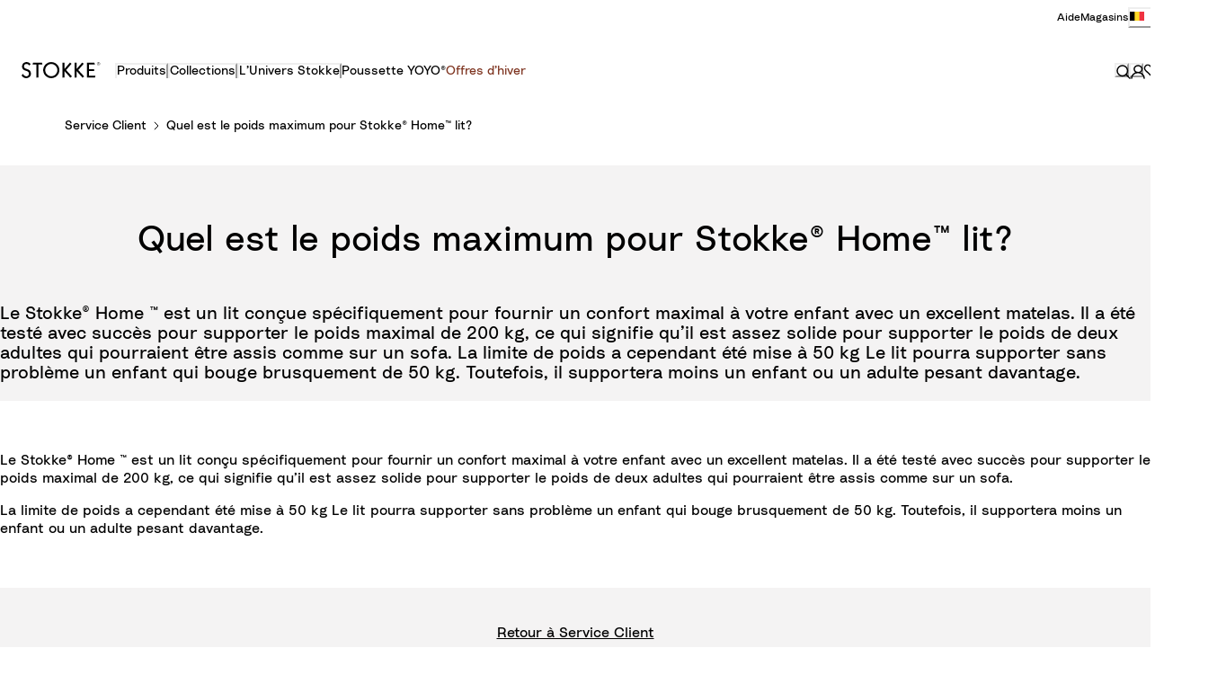

--- FILE ---
content_type: text/html; charset=utf-8
request_url: https://www.stokke.com/BEL/fr-be/customer-service/faq/faq-home-bed/faq-home-bed-q-20.html
body_size: 145584
content:
<!doctype html><html lang="fr-BE"><head><meta name="charset" content="utf-8"/><meta name="viewport" content="width=device-width, initial-scale=1.0, minimum-scale=1.0, maximum-scale=5.0, shrink-to-fit=no"/><meta name="format-detection" content="telephone=no"/><link data-react-helmet="true" rel="apple-touch-icon" href="/mobify/bundle/3842/static/img/global/apple-touch-icon.png"/><link data-react-helmet="true" rel="icon" type="image/png" sizes="32x32" href="/mobify/bundle/3842/static/img/global/favicon-32x32.png"/><link data-react-helmet="true" rel="icon" type="image/png" sizes="16x16" href="/mobify/bundle/3842/static/img/global/favicon-16x16.png"/><link data-react-helmet="true" rel="manifest" href="/mobify/bundle/3842/static/manifest.json"/><link data-react-helmet="true" rel="mask-icon" href="/mobify/bundle/3842/static/img/global/safari-pinned-tab.svg" color="#ED7703"/><link data-react-helmet="true" rel="stylesheet" href="https://www.stokke.com/mobify/proxy/static/on/demandware.static/Sites-BEL-Site/-/fr-BE/css/cms-style.min.css" media="print"/><meta data-react-helmet="true" name="theme-color" content="#ffffff"/><meta data-react-helmet="true" name="apple-mobile-web-app-title" content="[object Object]"/><script data-react-helmet="true" async="" src="https://www.googletagmanager.com/gtm.js?id=GTM-N6HMPT8" nonce="a80244aa711719afa194e1daa533dc3a"></script><script data-react-helmet="true" async="" src="//static.klaviyo.com/onsite/js/R8Zbdd/klaviyo.js" nonce="a80244aa711719afa194e1daa533dc3a"></script><title data-react-helmet="true">Quel est le poids maximum pour Stokke® Home™ lit? | Service client | Boutique en ligne Stokke®</title></head><body><div><svg xmlns="http://www.w3.org/2000/svg" xmlns:xlink="http://www.w3.org/1999/xlink" style="position: absolute; width: 0; height: 0" aria-hidden="true" id="__SVG_SPRITE_NODE__"><symbol viewBox="0 0 24 24" fill="none" xmlns="http://www.w3.org/2000/svg" id="_360">
    <path d="M7.465 21.485C4.2 19.935 1.855 16.76 1.5 13H0C0.51 19.16 5.66 24 11.95 24C12.175 24 12.39 23.98 12.61 23.965L8.8 20.15L7.465 21.485ZM11.95 0C11.725 0 11.51 0.02 11.29 0.035L15.1 3.85L16.43 2.52C19.7 4.065 22.045 7.24 22.4 11H23.9C23.39 4.84 18.24 0 11.95 0Z" fill="currentColor" />
    <path d="M5.87922 12.6899C5.97922 12.6399 6.17922 12.5799 6.48922 12.5799C7.03922 12.5799 7.63922 12.8999 7.63922 13.6499C7.63922 14.2399 7.19922 14.7499 6.40922 14.7499C5.68922 14.7499 5.14922 14.2399 5.11922 13.4899L3.94922 13.7299C4.02922 14.8099 4.91922 15.7799 6.41922 15.7799C7.95922 15.7799 8.84922 14.7699 8.84922 13.6599C8.84922 12.4099 7.87922 11.7099 6.90922 11.6899L8.66922 10.1499V9.14988H4.16922V10.1999H7.11922L5.32922 11.7999L5.87922 12.6899Z" fill="currentColor" />
    <path d="M14.4975 9.31988C14.2175 9.13988 13.7175 8.99988 13.1175 8.99988C11.1075 8.99988 9.6375 10.4199 9.6375 12.7699C9.6375 14.4299 10.5775 15.7799 12.2275 15.7799C13.5875 15.7799 14.6875 14.8799 14.6875 13.5299C14.6875 12.1999 13.7775 11.3399 12.4875 11.3399C11.7975 11.3399 11.1775 11.5899 10.8375 12.1099C10.9475 10.8499 11.8275 10.0399 13.0475 10.0399C13.5775 10.0399 13.9175 10.1699 14.1575 10.2999L14.4975 9.31988ZM10.9675 13.5499C10.9675 12.7899 11.5475 12.3399 12.2275 12.3399C12.9075 12.3399 13.4875 12.7899 13.4875 13.5499C13.4875 14.2999 12.9075 14.7599 12.2275 14.7599C11.5675 14.7599 10.9675 14.2899 10.9675 13.5499Z" fill="currentColor" />
    <path d="M16.628 12.3899C16.628 11.5699 16.768 10.9399 17.088 10.5399C17.308 10.2499 17.618 10.0599 18.088 10.0599C18.558 10.0599 18.858 10.2499 19.088 10.5399C19.398 10.9399 19.538 11.5699 19.538 12.3899C19.538 13.2099 19.398 13.8399 19.088 14.2399C18.858 14.5299 18.558 14.7199 18.088 14.7199C17.618 14.7199 17.308 14.5299 17.088 14.2399C16.778 13.8399 16.628 13.2099 16.628 12.3899ZM15.438 12.3899C15.438 13.2499 15.578 14.0599 16.018 14.7199C16.438 15.3499 17.118 15.7799 18.088 15.7799C19.058 15.7799 19.728 15.3499 20.148 14.7199C20.588 14.0599 20.728 13.2499 20.728 12.3899C20.728 11.5299 20.588 10.7199 20.148 10.0599C19.728 9.42988 19.058 8.99988 18.088 8.99988C17.118 8.99988 16.438 9.42988 16.018 10.0599C15.578 10.7199 15.438 11.5299 15.438 12.3899Z" fill="currentColor" />
</symbol><symbol viewBox="0 0 20 20" fill="none" xmlns="http://www.w3.org/2000/svg" id="alert">
<path fill-rule="evenodd" clip-rule="evenodd" d="M0 10C0 4.47715 4.47715 0 10 0C12.6522 0 15.1957 1.05357 17.0711 2.92893C18.9464 4.8043 20 7.34784 20 10C20 15.5228 15.5228 20 10 20C4.47715 20 0 15.5228 0 10ZM2 10C2 14.4183 5.58172 18 10 18C12.1217 18 14.1566 17.1571 15.6569 15.6569C17.1571 14.1566 18 12.1217 18 10C18 5.58172 14.4183 2 10 2C5.58172 2 2 5.58172 2 10ZM11 10.5C11 10.2239 10.7761 10 10.5 10H9.5C9.22386 10 9 10.2239 9 10.5V13.5C9 13.7761 9.22386 14 9.5 14H10.5C10.7761 14 11 13.7761 11 13.5V10.5ZM10.5 6C10.7761 6 11 6.22386 11 6.5V7.5C11 7.77614 10.7761 8 10.5 8H9.5C9.22386 8 9 7.77614 9 7.5V6.5C9 6.22386 9.22386 6 9.5 6H10.5Z" fill="currentColor" />
</symbol><symbol viewBox="0 0 16 16" fill="none" xmlns="http://www.w3.org/2000/svg" id="account">
    <path d="M15 15C15 11.521 11.8742 8.71257 8 8.71257C4.12579 8.71257 1 11.521 1 15M8.1761 1C10.5535 1 12.4906 2.71856 12.4906 4.85629C12.4906 6.99401 10.5535 8.71257 8.1761 8.71257C5.79874 8.71257 3.86164 6.99401 3.86164 4.85629C3.81761 2.71856 5.75472 1 8.1761 1Z" stroke="currentColor" stroke-width="1.5" stroke-linecap="round" stroke-linejoin="round" />
</symbol><symbol viewBox="0 0 24 24" fill="none" xmlns:inkscape="http://www.inkscape.org/namespaces/inkscape" xmlns:sodipodi="http://sodipodi.sourceforge.net/DTD/sodipodi-0.dtd" xmlns="http://www.w3.org/2000/svg" xmlns:svg="http://www.w3.org/2000/svg" id="apple">
  <sodipodi:namedview id="apple_namedview1" pagecolor="#ffffff" bordercolor="#000000" borderopacity="0.25" inkscape:showpageshadow="2" inkscape:pageopacity="0.0" inkscape:pagecheckerboard="0" inkscape:deskcolor="#d1d1d1" inkscape:zoom="9.8333333" inkscape:cx="11.949153" inkscape:cy="12" inkscape:window-width="1312" inkscape:window-height="449" inkscape:window-x="0" inkscape:window-y="25" inkscape:window-maximized="0" inkscape:current-layer="svg1"></sodipodi:namedview>
  <g clip-path="url(#apple_clip0_37937_16105)" id="apple_g1">
    <path d="M19.762 8.818C19.646 8.908 17.598 10.062 17.598 12.628C17.598 15.596 20.204 16.646 20.282 16.672C20.27 16.736 19.868 18.11 18.908 19.51C18.052 20.742 17.158 21.972 15.798 21.972C14.438 21.972 14.088 21.182 12.518 21.182C10.988 21.182 10.444 21.998 9.2 21.998C7.956 21.998 7.088 20.858 6.09 19.458C4.934 17.814 4 15.26 4 12.836C4 8.948 6.528 6.886 9.016 6.886C10.338 6.886 11.44 7.754 12.27 7.754C13.06 7.754 14.292 6.834 15.796 6.834C16.366 6.834 18.414 6.886 19.762 8.818ZM15.082 5.188C15.704 4.45 16.144 3.426 16.144 2.402C16.144 2.26 16.132 2.116 16.106 2C15.094 2.038 13.89 2.674 13.164 3.516C12.594 4.164 12.062 5.188 12.062 6.226C12.062 6.382 12.088 6.538 12.1 6.588C12.164 6.6 12.268 6.614 12.372 6.614C13.28 6.614 14.422 6.006 15.082 5.188Z" fill="#181818" id="apple_path1" />
  </g>
  <defs id="apple_defs1">
    <clipPath id="apple_clip0_37937_16105">
      <rect width="16.28" height="20" fill="white" transform="translate(4 2)" id="apple_rect1" />
    </clipPath>
  </defs>
</symbol><symbol viewBox="0 0 24 24" fill="none" xmlns="http://www.w3.org/2000/svg" id="ar">
    <path d="M19 2H22V5" stroke="currentColor" stroke-linecap="round" stroke-linejoin="round" />
    <path d="M22 19L22 22L19 22" stroke="currentColor" stroke-linecap="round" stroke-linejoin="round" />
    <path d="M5 22L2 22L2 19" stroke="currentColor" stroke-linecap="round" stroke-linejoin="round" />
    <path d="M2 5L2 2L5 2" stroke="currentColor" stroke-linecap="round" stroke-linejoin="round" />
    <path d="M11.0449 16.0001H12.1322L9.08795 8.00012H8.04422L5 16.0001H6.08722L6.73955 14.1819H10.3926L11.0449 16.0001ZM7.0331 13.3638L8.56608 9.09103L10.0991 13.3638H7.0331Z" fill="currentColor" />
    <path d="M13.0855 16.0001H14.0423V12.9092H16.4124C17.0213 12.9092 17.2822 13.2388 17.4344 13.6365C17.7171 14.3638 17.467 15.6592 17.9563 16.0001H19C18.4455 15.5683 18.6956 14.0342 18.3368 13.1592C18.2716 13.0001 17.978 12.5683 17.4344 12.5001C18.1628 12.1138 18.6521 11.2388 18.6521 10.3751C18.6521 8.9433 17.7823 8.00012 15.6731 8.00012H13.0855V16.0001ZM14.0423 12.091V8.8183H16.0101C17.0213 8.8183 17.6953 9.39785 17.6953 10.4319C17.6953 11.3638 17.0213 12.091 16.0101 12.091H14.0423Z" fill="currentColor" />
</symbol><symbol viewBox="0 0 16 16" fill="none" xmlns="http://www.w3.org/2000/svg" id="arrow">
    <path fill-rule="evenodd" clip-rule="evenodd" d="M8.00003 12.769C7.6774 12.769 7.36809 12.6404 7.14058 12.4117L0.352674 5.58642C-0.119388 5.11176 -0.117284 4.34429 0.357376 3.87223C0.832034 3.40017 1.59951 3.40227 2.07157 3.87693L8.00003 9.838L13.9284 3.87694C14.4005 3.40228 15.168 3.40017 15.6426 3.87223C16.1173 4.34429 16.1194 5.11176 15.6473 5.58642L8.85948 12.4117C8.63197 12.6404 8.32266 12.769 8.00003 12.769Z" fill="currentColor" />
</symbol><symbol viewBox="0 0 16 16" fill="none" xmlns="http://www.w3.org/2000/svg" id="arrow-pinned">
    <path fill-rule="evenodd" clip-rule="evenodd" d="M9 2.08333C9 1.48502 8.55228 1 8 1C7.44772 1 7 1.48502 7 2.08333L7 11.865L2.64021 8.2318C2.21593 7.87824 1.58537 7.93556 1.2318 8.35984C0.87824 8.78412 0.935564 9.41468 1.35984 9.76825L7.35984 14.7682C7.73069 15.0773 8.26936 15.0773 8.64021 14.7682L14.6402 9.76825C15.0645 9.41468 15.1218 8.78412 14.7682 8.35984C14.4147 7.93556 13.7841 7.87824 13.3598 8.2318L9 11.865L9 2.08333Z" fill="currentColor" />
</symbol><symbol viewBox="0 0 32 32" fill="none" xmlns="http://www.w3.org/2000/svg" id="arrow-left-round">
    <path opacity="0.9" d="M0.0203098 15.1464C0.459385 6.31729 8.02124 -0.463039 16.8515 0.0247557C25.6818 0.46377 32.4631 8.02457 31.9752 16.8536C31.5362 25.6827 23.9743 32.463 15.144 31.9752C6.31372 31.4875 -0.418766 23.9754 0.0203098 15.1464Z" fill="currentColor" />
    <path fill-rule="evenodd" clip-rule="evenodd" d="M9.28906 16C9.28906 15.6451 9.43054 15.3049 9.68218 15.0546L17.7262 7.05459C18.2483 6.53532 19.0926 6.53764 19.6118 7.05976C20.1311 7.58188 20.1288 8.4261 19.6067 8.94537L12.5132 16L19.6066 23.0546C20.1288 23.5739 20.1311 24.4181 19.6118 24.9402C19.0926 25.4623 18.2483 25.4646 17.7262 24.9454L9.68218 16.9454C9.43055 16.6952 9.28906 16.3549 9.28906 16Z" fill="white" />
</symbol><symbol viewBox="0 0 24 24" fill="none" xmlns="http://www.w3.org/2000/svg" id="arrow-right-round">
    <path opacity="0.9" d="M23.9848 12.6402C23.6555 19.262 17.9841 24.3473 11.3614 23.9814C4.73863 23.6522 -0.347326 17.9816 0.0185701 11.3598C0.347878 4.73797 6.01927 -0.347279 12.642 0.0185658C19.2647 0.384411 24.3141 6.01843 23.9848 12.6402Z" fill="currentColor" />
    <path fill-rule="evenodd" clip-rule="evenodd" d="M17.0312 12C17.0313 12.2661 16.9251 12.5213 16.7364 12.709L10.7034 18.709C10.3118 19.0985 9.67863 19.0968 9.28918 18.7052C8.89973 18.3136 8.90146 17.6804 9.29306 17.291L14.6131 12L9.29306 6.70905C8.90147 6.3196 8.89973 5.68643 9.28918 5.29484C9.67863 4.90324 10.3118 4.9015 10.7034 5.29095L16.7364 11.2909C16.9251 11.4786 17.0312 11.7338 17.0312 12Z" fill="white" />
</symbol><symbol viewBox="0 0 16 16" fill="none" xmlns="http://www.w3.org/2000/svg" id="arrow-right2">
    <path fill-rule="evenodd" clip-rule="evenodd" d="M2.08333 7C1.48502 7 1 7.44772 1 8C1 8.55228 1.48502 9 2.08333 9L11.865 9L8.2318 13.3598C7.87824 13.7841 7.93556 14.4146 8.35984 14.7682C8.78412 15.1218 9.41468 15.0644 9.76825 14.6402L14.7682 8.64016C15.0773 8.26931 15.0773 7.73064 14.7682 7.35979L9.76825 1.35979C9.41468 0.935513 8.78412 0.87819 8.35984 1.23175C7.93556 1.58532 7.87824 2.21588 8.2318 2.64016L11.865 7L2.08333 7Z" fill="currentColor" />
</symbol><symbol viewBox="0 0 8 8" fill="none" xmlns="http://www.w3.org/2000/svg" id="availability">
    <circle cx="4" cy="4" r="4" fill="currentColor" />
</symbol><symbol viewBox="0 0 16 16" fill="none" xmlns="http://www.w3.org/2000/svg" id="basket">
    <path d="M2.5 7L6 3M13.5 7L10 3M1 7H15L12.5 13H3.5L1 7Z" stroke="currentColor" stroke-width="1.5" stroke-linecap="round" stroke-linejoin="round" />
</symbol><symbol viewBox="0 0 16 16" fill="none" xmlns="http://www.w3.org/2000/svg" id="bin-bg-white">
    <path d="M7.7399 1H8.8599C9.64398 1 10.036 1 10.3355 1.15259C10.5989 1.28681 10.8131 1.50099 10.9473 1.76441C11.0999 2.06389 11.0999 2.45593 11.0999 3.24V3.8H13.1999V11.64C13.1999 12.8161 13.1999 13.4042 12.971 13.8534C12.7697 14.2485 12.4484 14.5698 12.0533 14.7711C11.6041 15 11.016 15 9.8399 15H6.7599C5.58379 15 4.99574 15 4.54652 14.7711C4.15138 14.5698 3.83012 14.2485 3.62879 13.8534C3.3999 13.4042 3.3999 12.8161 3.3999 11.64V3.8H5.4999V3.24C5.4999 2.45593 5.4999 2.06389 5.65249 1.76441C5.78672 1.50099 6.00089 1.28681 6.26432 1.15259C6.56379 1 6.95583 1 7.7399 1Z" fill="white" />
    <path d="M2 3.8H14.6H2Z" fill="white" />
    <path d="M13.1999 3.8V11.64C13.1999 12.8161 13.1999 13.4042 12.971 13.8534C12.7697 14.2485 12.4484 14.5698 12.0533 14.7711C11.6041 15 11.016 15 9.8399 15H6.7599C5.58379 15 4.99574 15 4.54652 14.7711C4.15138 14.5698 3.83012 14.2485 3.62879 13.8534C3.3999 13.4042 3.3999 12.8161 3.3999 11.64V3.8M13.1999 3.8H11.0999M13.1999 3.8H14.5M3.3999 3.8H2H14.6M3.3999 3.8H5.4999M5.4999 3.8V3.24C5.4999 2.45593 5.4999 2.06389 5.65249 1.76441C5.78672 1.50099 6.00089 1.28681 6.26432 1.15259C6.56379 1 6.95583 1 7.7399 1H8.8599C9.64398 1 10.036 1 10.3355 1.15259C10.5989 1.28681 10.8131 1.50099 10.9473 1.76441C11.0999 2.06389 11.0999 2.45593 11.0999 3.24V3.8M5.4999 3.8H11.0999M6.9 7.65V11.15M9.7 7.65V11.15" stroke="black" stroke-width="1.4" stroke-linecap="round" stroke-linejoin="round" />
</symbol><symbol viewBox="0 0 16 17" fill="none" xmlns="http://www.w3.org/2000/svg" id="box-2-outline">
    <g clip-path="url(#box-2-outline_clip0_21658_183516)">
        <path d="M10.5 3.69824V10.6982L8 8.19824L5.5 10.6982V3.69824" stroke="currentColor" stroke-width="1.5" stroke-miterlimit="10" stroke-linecap="round" stroke-linejoin="round" />
        <path d="M15.5 14.6982H0.5V3.69824L3 0.698242H13L15.5 3.69824V14.6982Z" stroke="currentColor" stroke-width="1.5" stroke-miterlimit="10" stroke-linecap="round" stroke-linejoin="round" />
        <path d="M0.5 3.69824H15.5" stroke="currentColor" stroke-width="1.5" stroke-miterlimit="10" stroke-linecap="round" stroke-linejoin="round" />
    </g>
    <defs>
        <clipPath id="box-2-outline_clip0_21658_183516">
            <rect width="16" height="16" fill="white" transform="translate(0 0.198242)" />
        </clipPath>
    </defs>
</symbol><symbol viewBox="0 0 16 16" fill="none" xmlns="http://www.w3.org/2000/svg" id="cart">
    <path d="M2.5 7L6 3M13.5 7L10 3M1 7H15L12.5 13H3.5L1 7Z" stroke="currentColor" stroke-width="1.5" stroke-linecap="round" stroke-linejoin="round" />
</symbol><symbol viewBox="0 0 16 16" fill="none" xmlns="http://www.w3.org/2000/svg" id="check">
    <path fill-rule="evenodd" clip-rule="evenodd" d="M14.3184 1.02235C14.4977 0.991367 14.6818 0.992603 14.8607 1.02602C15.0395 1.05945 15.2116 1.12479 15.3664 1.22023C15.5214 1.31571 15.6572 1.4402 15.7634 1.58878C15.8697 1.73755 15.9438 1.90702 15.9782 2.08765C16.0127 2.26842 16.0061 2.4537 15.9593 2.63154C15.913 2.80709 15.8291 2.96926 15.7156 3.10955L7.2769 13.9618L7.27592 13.9631C7.1536 14.1219 6.99697 14.2506 6.82002 14.3433C6.64267 14.4363 6.44731 14.492 6.24769 14.5087L6.22765 14.5103H6.12345C5.76364 14.5103 5.40849 14.3835 5.13897 14.1435L0.450859 9.96958C0.314799 9.85179 0.202719 9.7082 0.124107 9.54527C0.0447184 9.38073 0.00184832 9.20127 5.8435e-05 9.01788C-0.00173156 8.83449 0.0376328 8.6542 0.11394 8.48815C0.190144 8.32232 0.300854 8.17563 0.436448 8.05491C0.571931 7.93428 0.730036 7.84148 0.900292 7.77947C1.07053 7.71746 1.25132 7.68677 1.43258 7.68817C1.61383 7.68957 1.79413 7.72305 1.96335 7.78777C2.13115 7.85195 2.28648 7.94627 2.41913 8.06772L5.92742 11.1905L13.4114 1.56662C13.5193 1.42214 13.6555 1.30156 13.8099 1.20946C13.9662 1.11628 14.1391 1.05333 14.3184 1.02235Z" fill="currentColor" />
</symbol><symbol viewBox="0 0 24 24" fill="none" xmlns="http://www.w3.org/2000/svg" id="checkbox-disabled">
    <g clip-path="url(#checkbox-disabled_clip0_5891_20922)">
        <rect x="0.5" y="0.5" width="23" height="23" rx="3.5" fill="#F4F3F3" stroke="#D2D0CD" />
        <path d="M-10.2739 16.8032L17.3032 -10.7739" stroke="#D2D0CD" stroke-linecap="round" stroke-linejoin="round" />
        <path d="M-8.15259 18.9248L19.4246 -8.65236" stroke="#D2D0CD" stroke-linecap="round" stroke-linejoin="round" />
        <path d="M-6.03125 21.0459L21.5459 -6.53126" stroke="#D2D0CD" stroke-linecap="round" stroke-linejoin="round" />
        <path d="M-3.90991 23.1675L23.6673 -4.40968" stroke="#D2D0CD" stroke-linecap="round" stroke-linejoin="round" />
        <path d="M-1.78857 25.2886L25.7886 -2.28859" stroke="#D2D0CD" stroke-linecap="round" stroke-linejoin="round" />
        <path d="M0.332764 27.4097L27.9099 -0.167495" stroke="#D2D0CD" stroke-linecap="round" stroke-linejoin="round" />
        <path d="M2.4541 29.5312L30.0313 1.95409" stroke="#D2D0CD" stroke-linecap="round" stroke-linejoin="round" />
        <path d="M4.57544 31.6523L32.1526 4.07518" stroke="#D2D0CD" stroke-linecap="round" stroke-linejoin="round" />
        <path d="M6.69678 33.7739L34.2739 6.19676" stroke="#D2D0CD" stroke-linecap="round" stroke-linejoin="round" />
    </g>
    <defs>
        <clipPath id="checkbox-disabled_clip0_5891_20922">
            <rect width="24" height="24" rx="4" fill="white" />
        </clipPath>
    </defs>
</symbol><symbol viewBox="0 0 16 16" fill="none" xmlns="http://www.w3.org/2000/svg" id="check-circle">
    <circle cx="8" cy="8" r="8" fill="currentColor" />
    <path fill-rule="evenodd" clip-rule="evenodd" d="M11.1592 4.51117C11.2488 4.49568 11.3409 4.4963 11.4303 4.51301C11.5198 4.52972 11.6058 4.5624 11.6832 4.61012C11.7607 4.65786 11.8286 4.7201 11.8817 4.79439C11.9348 4.86877 11.9719 4.95351 11.9891 5.04382C12.0063 5.13421 12.0031 5.22685 11.9796 5.31577C11.9565 5.40354 11.9146 5.48463 11.8578 5.55478L7.63845 10.9809L7.63796 10.9816C7.5768 11.0609 7.49848 11.1253 7.41001 11.1717C7.32134 11.2182 7.22365 11.246 7.12384 11.2543L7.11383 11.2552H7.06172C6.88182 11.2551 6.70425 11.1917 6.56949 11.0717L4.22543 8.98479C4.1574 8.92589 4.10136 8.8541 4.06205 8.77263C4.02236 8.69036 4.00092 8.60063 4.00003 8.50894C3.99913 8.41724 4.01882 8.3271 4.05697 8.24407C4.09507 8.16116 4.15043 8.08781 4.21822 8.02745C4.28597 7.96714 4.36502 7.92074 4.45015 7.88973C4.53526 7.85873 4.62566 7.84338 4.71629 7.84409C4.80692 7.84479 4.89706 7.86153 4.98167 7.89389C5.06557 7.92597 5.14324 7.97313 5.20957 8.03386L6.96371 9.59523L10.7057 4.78331C10.7597 4.71107 10.8278 4.65078 10.905 4.60473C10.9831 4.55814 11.0696 4.52666 11.1592 4.51117Z" fill="white" />
</symbol><symbol viewBox="0 0 16 16" fill="none" xmlns="http://www.w3.org/2000/svg" id="chevron-up">
<path fill-rule="evenodd" clip-rule="evenodd" d="M7.99997 3.23096C8.3226 3.23096 8.63191 3.35958 8.85942 3.58833L15.6473 10.4136C16.1194 10.8882 16.1173 11.6557 15.6426 12.1278C15.168 12.5998 14.4005 12.5977 13.9284 12.1231L7.99997 6.162L2.07157 12.1231C1.59951 12.5977 0.83204 12.5998 0.357379 12.1278C-0.117282 11.6557 -0.11939 10.8882 0.35267 10.4136L7.14052 3.58834C7.36803 3.35958 7.67734 3.23096 7.99997 3.23096Z" fill="currentColor" />
</symbol><symbol viewBox="0 0 16 16" fill="none" xmlns="http://www.w3.org/2000/svg" id="chevron-down">
<path fill-rule="evenodd" clip-rule="evenodd" d="M8.00003 12.769C7.6774 12.769 7.36809 12.6404 7.14058 12.4117L0.352674 5.58642C-0.119388 5.11176 -0.117284 4.34429 0.357376 3.87223C0.832034 3.40017 1.59951 3.40227 2.07157 3.87693L8.00003 9.838L13.9284 3.87694C14.4005 3.40228 15.168 3.40017 15.6426 3.87223C16.1173 4.34429 16.1194 5.11176 15.6473 5.58642L8.85948 12.4117C8.63197 12.6404 8.32266 12.769 8.00003 12.769Z" fill="currentColor" />
</symbol><symbol viewBox="0 0 24 24" fill="none" xmlns="http://www.w3.org/2000/svg" id="chevron-right">
<path d="M15.7799 11.2799C15.9206 11.4204 15.9997 11.611 15.9999 11.8099V12.1899C15.9976 12.3883 15.9188 12.5781 15.7799 12.7199L10.6399 17.8499C10.546 17.9445 10.4182 17.9978 10.2849 17.9978C10.1516 17.9978 10.0238 17.9445 9.92992 17.8499L9.21992 17.1399C9.12586 17.0477 9.07285 16.9215 9.07285 16.7899C9.07285 16.6582 9.12586 16.532 9.21992 16.4399L13.6699 11.9999L9.21992 7.55985C9.12526 7.46597 9.07202 7.33817 9.07202 7.20485C9.07202 7.07153 9.12526 6.94374 9.21992 6.84985L9.92992 6.14985C10.0238 6.0552 10.1516 6.00195 10.2849 6.00195C10.4182 6.00195 10.546 6.0552 10.6399 6.14985L15.7799 11.2799Z" fill="currentColor" />
</symbol><symbol viewBox="0 0 24 24" fill="none" xmlns="http://www.w3.org/2000/svg" id="chevron-left">
<path d="M8.22 12.7199C8.07931 12.5793 8.00018 12.3887 8 12.1899V11.8099C8.0023 11.6114 8.08112 11.4216 8.22 11.2799L13.36 6.14985C13.4539 6.0552 13.5817 6.00195 13.715 6.00195C13.8483 6.00195 13.9761 6.0552 14.07 6.14985L14.78 6.85985C14.8741 6.95202 14.9271 7.07816 14.9271 7.20985C14.9271 7.34154 14.8741 7.46769 14.78 7.55985L10.33 11.9999L14.78 16.4399C14.8747 16.5337 14.9279 16.6615 14.9279 16.7949C14.9279 16.9282 14.8747 17.056 14.78 17.1499L14.07 17.8499C13.9761 17.9445 13.8483 17.9978 13.715 17.9978C13.5817 17.9978 13.4539 17.9445 13.36 17.8499L8.22 12.7199Z" fill="currentColor" />
</symbol><symbol viewBox="0 0 16 16" fill="none" xmlns="http://www.w3.org/2000/svg" id="configurator-3d">
    <g clip-path="url(#configurator-3d_clip0_21331_47348)">
        <path d="M8 10C8.55229 10 9 9.32843 9 8.5C9 7.67157 8.55229 7 8 7C7.44771 7 7 7.67157 7 8.5C7 9.32843 7.44771 10 8 10Z" stroke="currentColor" stroke-linecap="round" stroke-linejoin="round" />
        <path d="M10.9691 8.95573C10.9871 8.64307 11 8.3248 11 8C11 4.13413 9.65686 1 8 1C6.34314 1 5 4.13413 5 8C5 11.8659 6.34314 15 8 15C8.82286 15 9.56771 14.2253 10.1103 12.9737" stroke="currentColor" stroke-linecap="round" stroke-linejoin="round" />
        <path d="M7.04427 5.036C7.35693 5.015 7.6752 5 8 5C11.8659 5 15 6.567 15 8.5C15 10.433 11.8659 12 8 12C4.13413 12 1 10.433 1 8.5C1 7.54 1.77467 6.671 3.02627 6.038" stroke="currentColor" stroke-linecap="round" stroke-linejoin="round" />
    </g>
    <defs>
        <clipPath id="configurator-3d_clip0_21331_47348">
            <rect width="16" height="16" fill="white" />
        </clipPath>
    </defs>
</symbol><symbol viewBox="0 0 38 18" fill="none" xmlns="http://www.w3.org/2000/svg" id="colors-indicator">
<circle cx="28.3574" cy="9" r="8" fill="#004160" stroke="white" stroke-width="2" />
<path d="M26.9294 9C26.9294 13.3749 23.2002 17 18.5008 17C13.8015 17 10.0723 13.3749 10.0723 9C10.0723 4.62505 13.8015 1 18.5008 1C23.2002 1 26.9294 4.62505 26.9294 9Z" fill="#BAB1AA" stroke="white" stroke-width="2" />
<circle cx="9.5" cy="9" r="8" fill="#C8A382" stroke="white" stroke-width="2" />
</symbol><symbol viewBox="0 0 24 24" xmlns="http://www.w3.org/2000/svg" id="dashboard">
    <path fill-rule="evenodd" clip-rule="evenodd" d="m1.3333 0h8c0.73637 0 1.3334 0.59695 1.3334 1.3333v21.333c0 0.7363-0.597 1.3333-1.3334 1.3333h-8c-0.73638 0-1.3333-0.597-1.3333-1.3333v-21.333c0-0.73638 0.59695-1.3333 1.3333-1.3333zm6.6667 21.333v-18.667h-5.3333v18.667h5.3333zm13.333-18.667v2.6667h-5.3333v-2.6667h5.3333zm-6.6666-2.6667h8c0.7363 0 1.3333 0.59695 1.3333 1.3333v5.3333c0 0.73638-0.597 1.3333-1.3333 1.3333h-8c-0.7364 0-1.3334-0.59695-1.3334-1.3333v-5.3333c0-0.73638 0.597-1.3333 1.3334-1.3333zm6.6666 13.333v8h-5.3333v-8h5.3333zm-6.6666-2.6666h8c0.7363 0 1.3333 0.5969 1.3333 1.3333v10.667c0 0.7363-0.597 1.3333-1.3333 1.3333h-8c-0.7364 0-1.3334-0.597-1.3334-1.3333v-10.667c0-0.7364 0.597-1.3333 1.3334-1.3333z" fill="currentColor" />
</symbol><symbol viewBox="0 0 16 16" fill="none" xmlns="http://www.w3.org/2000/svg" id="delete">
    <path fill-rule="evenodd" clip-rule="evenodd" d="M5.7334 0.25C5.31918 0.25 4.9834 0.585786 4.9834 1V3.05029H2C1.58579 3.05029 1.25 3.38608 1.25 3.80029C1.25 4.21451 1.58579 4.55029 2 4.55029H14.1332C14.5474 4.55029 14.8832 4.21451 14.8832 3.80029C14.8832 3.38608 14.5474 3.05029 14.1332 3.05029H11.15V1C11.15 0.585786 10.8142 0.25 10.4 0.25H5.7334ZM9.65001 3.05029V1.75H6.4834V3.05029H9.65001ZM2.93311 4.9165C3.34732 4.9165 3.68311 5.25229 3.68311 5.6665V13.1331C3.68311 13.4292 3.80075 13.7133 4.01016 13.9227C4.21957 14.1321 4.5036 14.2497 4.79975 14.2497H11.333C11.6292 14.2497 11.9132 14.1321 12.1226 13.9227C12.332 13.7133 12.4496 13.4292 12.4496 13.1331V5.6665C12.4496 5.25229 12.7854 4.9165 13.1996 4.9165C13.6139 4.9165 13.9496 5.25229 13.9496 5.6665V13.1331C13.9496 13.8271 13.674 14.4926 13.1832 14.9833C12.6925 15.474 12.027 15.7497 11.333 15.7497H4.79975C4.10577 15.7497 3.44022 15.474 2.9495 14.9833C2.45879 14.4926 2.18311 13.8271 2.18311 13.1331V5.6665C2.18311 5.25229 2.51889 4.9165 2.93311 4.9165ZM10.9303 7.00336C11.2232 7.29625 11.2232 7.77113 10.9303 8.06402L9.12736 9.867L10.9303 11.67C11.2232 11.9629 11.2232 12.4377 10.9303 12.7306C10.6374 13.0235 10.1626 13.0235 9.86968 12.7306L8.0667 10.9277L6.26373 12.7306C5.97084 13.0235 5.49596 13.0235 5.20307 12.7306C4.91018 12.4377 4.91018 11.9629 5.20307 11.67L7.00604 9.867L5.20307 8.06402C4.91018 7.77113 4.91018 7.29625 5.20307 7.00336C5.49596 6.71047 5.97084 6.71047 6.26373 7.00336L8.0667 8.80634L9.86968 7.00336C10.1626 6.71047 10.6374 6.71047 10.9303 7.00336Z" fill="currentColor" />
</symbol><symbol viewBox="0 0 16 17" fill="none" xmlns="http://www.w3.org/2000/svg" id="delivery-fast-outline">
    <g clip-path="url(#delivery-fast-outline_clip0_21658_183535)">
        <path d="M11.5 13.6982H15.5V7.19824L12 6.19824L10 0.698242H0.5V13.6982H2.5" stroke="currentColor" stroke-width="1.5" stroke-miterlimit="10" stroke-linecap="round" stroke-linejoin="round" />
        <path d="M7 15.6982C8.38071 15.6982 9.5 14.579 9.5 13.1982C9.5 11.8175 8.38071 10.6982 7 10.6982C5.61929 10.6982 4.5 11.8175 4.5 13.1982C4.5 14.579 5.61929 15.6982 7 15.6982Z" stroke="currentColor" stroke-width="1.5" stroke-miterlimit="10" stroke-linecap="round" stroke-linejoin="round" />
        <path d="M5.5 2.69824V6.69824H9.5" stroke="currentColor" stroke-width="1.5" stroke-miterlimit="10" stroke-linecap="round" stroke-linejoin="round" />
    </g>
    <defs>
        <clipPath id="delivery-fast-outline_clip0_21658_183535">
            <rect width="16" height="16" fill="white" transform="translate(0 0.198242)" />
        </clipPath>
    </defs>
</symbol><symbol viewBox="0 0 16 16" fill="none" xmlns="http://www.w3.org/2000/svg" id="discount">
    <path d="M14.707 7.207L7.5 0H2V2H5.914L13.414 9.5C13.4818 9.571 13.5443 9.64687 13.601 9.727L14.707 8.621C14.8945 8.43347 14.9998 8.17916 14.9998 7.914C14.9998 7.64884 14.8945 7.39453 14.707 7.207Z" fill="currentColor" />
    <path d="M12.707 10.207L5.5 3H0V8.5L7.207 15.707C7.39453 15.8945 7.64884 15.9998 7.914 15.9998C8.17916 15.9998 8.43347 15.8945 8.621 15.707L12.707 11.621C12.8945 11.4335 12.9998 11.1792 12.9998 10.914C12.9998 10.6488 12.8945 10.3945 12.707 10.207ZM3 7C2.80222 7 2.60888 6.94135 2.44443 6.83147C2.27998 6.72159 2.15181 6.56541 2.07612 6.38268C2.00043 6.19996 1.98063 5.99889 2.01921 5.80491C2.0578 5.61093 2.15304 5.43275 2.29289 5.29289C2.43275 5.15304 2.61093 5.0578 2.80491 5.01921C2.99889 4.98063 3.19996 5.00043 3.38268 5.07612C3.56541 5.15181 3.72159 5.27998 3.83147 5.44443C3.94135 5.60888 4 5.80222 4 6C4 6.26522 3.89464 6.51957 3.70711 6.70711C3.51957 6.89464 3.26522 7 3 7Z" fill="currentColor" />
</symbol><symbol viewBox="0 0 16 16" fill="none" xmlns="http://www.w3.org/2000/svg" id="edit">
    <path fill-rule="evenodd" clip-rule="evenodd" d="M13.4195 0C12.7351 0 12.0788 0.271871 11.5949 0.755803L2.1942 10.1965C2.1347 10.2562 2.08707 10.3267 2.05385 10.4042L0.0539208 15.0707C-0.0534589 15.3213 0.00252208 15.612 0.195274 15.8047C0.388027 15.9975 0.678712 16.0535 0.929265 15.9461L5.59576 13.9462C5.67327 13.9129 5.74378 13.8653 5.80354 13.8058L15.2432 4.40614L15.2442 4.40515C15.7281 3.92121 16 3.26486 16 2.58047C16 1.89609 15.7281 1.23974 15.2442 0.755803C14.7603 0.27187 14.1039 0 13.4195 0ZM11.591 2.6492L12.5376 1.69858C12.7715 1.46492 13.0889 1.33328 13.4195 1.33328C13.7503 1.33328 14.0675 1.46468 14.3014 1.69858C14.5353 1.93247 14.6667 2.2497 14.6667 2.58047C14.6667 2.91105 14.535 3.22852 14.3014 3.46237L13.3508 4.40897L11.591 2.6492ZM10.6503 3.59398L3.22905 11.0468L1.93591 14.0641L4.95323 12.771L12.406 5.34974L10.6503 3.59398Z" fill="currentColor" />
</symbol><symbol viewBox="0 0 16 16" fill="none" xmlns="http://www.w3.org/2000/svg" id="eye">
    <path fill-rule="evenodd" clip-rule="evenodd" d="M11.7639 5.80976C12.9378 6.53536 13.9475 7.40312 14.5837 8C13.9475 8.59688 12.9378 9.46464 11.7639 10.1902C10.5195 10.9594 9.20017 11.5 8.00209 11.5C6.80401 11.5 5.48466 10.9594 4.24028 10.1902C3.06636 9.46464 2.05664 8.59688 1.42047 8C2.05664 7.40312 3.06636 6.53536 4.24028 5.80976C5.48466 5.0406 6.80401 4.5 8.00209 4.5C9.20017 4.5 10.5195 5.0406 11.7639 5.80976ZM15.3544 7.35235C15.7312 7.70999 15.7312 8.29001 15.3544 8.64765C14.0424 9.8931 10.9446 12.5 8.00209 12.5C5.05958 12.5 1.96182 9.8931 0.649762 8.64765C0.272996 8.29001 0.272996 7.70999 0.649762 7.35235C1.96182 6.1069 5.05959 3.5 8.00209 3.5C10.9446 3.5 14.0424 6.1069 15.3544 7.35235ZM8.00195 10C9.10652 10 10.002 9.10457 10.002 8C10.002 6.89543 9.10652 6 8.00195 6C6.89738 6 6.00195 6.89543 6.00195 8C6.00195 9.10457 6.89738 10 8.00195 10Z" fill="currentColor" />
</symbol><symbol fill="none" viewBox="0 0 28 40" xmlns="http://www.w3.org/2000/svg" id="figma-logo">
<g clip-path="url(#figma-logo_a)">
    <path d="m7.34 39.999c3.68 0 6.6667-2.9867 6.6667-6.6667v-6.6667h-6.6667c-3.68 0-6.6667 2.9867-6.6667 6.6667s2.9867 6.6667 6.6667 6.6667z" fill="#0ACF83" />
    <path d="m0.67334 20.001c0-3.68 2.9867-6.6666 6.6667-6.6666h6.6667v13.333h-6.6667c-3.68 0-6.6667-2.9867-6.6667-6.6667z" fill="#A259FF" />
    <path d="m0.67383 6.6667c0-3.68 2.9867-6.6667 6.6667-6.6667h6.6667v13.333h-6.6667c-3.68 0-6.6667-2.9866-6.6667-6.6666z" fill="#F24E1E" />
    <path d="m14.006 0h6.6667c3.68 0 6.6666 2.9867 6.6666 6.6667 0 3.68-2.9866 6.6666-6.6666 6.6666h-6.6667v-13.333z" fill="#FF7262" />
    <path d="m27.339 20.001c0 3.68-2.9866 6.6667-6.6666 6.6667-3.6801 0-6.6667-2.9867-6.6667-6.6667s2.9866-6.6666 6.6667-6.6666c3.68 0 6.6666 2.9866 6.6666 6.6666z" fill="#1ABCFE" />
</g>
<defs>
    <clipPath id="figma-logo_a">
        <rect transform="translate(.66992)" width="26.672" height="40" fill="#fff" />
    </clipPath>
</defs>
</symbol><symbol viewBox="0 0 18 18" fill="currentColor" xmlns="http://www.w3.org/2000/svg" id="filter">
<path fill-rule="evenodd" clip-rule="evenodd" d="M5.82291 1.99998H17.4919C17.7677 1.99998 17.9914 2.22383 17.9914 2.49998V3.49998C17.9914 3.77612 17.7677 3.99998 17.4919 3.99998H5.82291C5.33634 5.37752 3.92904 6.20385 2.49033 5.95677C1.05163 5.7097 0 4.46109 0 2.99998C0 1.53887 1.05163 0.290257 2.49033 0.0431805C3.92904 -0.203896 5.33634 0.622429 5.82291 1.99998ZM2.00653 2.99998C2.00653 3.55226 2.45382 3.99998 3.00558 3.99998C3.55734 3.99998 4.00463 3.55226 4.00463 2.99998C4.00463 2.44769 3.55734 1.99998 3.00558 1.99998C2.45382 1.99998 2.00653 2.44769 2.00653 2.99998ZM17.4919 7.99998H11.8172C11.387 6.81352 10.2609 6.0235 8.9999 6.0235C7.73891 6.0235 6.61279 6.81352 6.18257 7.99998H0.507946C0.232065 7.99998 0.00841915 8.22383 0.00841915 8.49998V9.49998C0.00841915 9.77612 0.232065 9.99998 0.507946 9.99998H6.18257C6.61279 11.1864 7.73891 11.9765 8.9999 11.9765C10.2609 11.9765 11.387 11.1864 11.8172 9.99998H17.4919C17.7677 9.99998 17.9914 9.77612 17.9914 9.49998V8.49998C17.9914 8.22383 17.7677 7.99998 17.4919 7.99998ZM8.00085 8.99998C8.00085 9.55226 8.44814 9.99998 8.9999 9.99998C9.55166 9.99998 9.99895 9.55226 9.99895 8.99998C9.99895 8.44769 9.55166 7.99998 8.9999 7.99998C8.44814 7.99998 8.00085 8.44769 8.00085 8.99998ZM14.9942 12C13.7272 12.0035 12.5992 12.8042 12.1769 14H0.507946C0.232065 14 0.00841915 14.2238 0.00841915 14.5V15.5C0.00841915 15.7761 0.232065 16 0.507946 16H12.1769C12.6853 17.4394 14.1926 18.267 15.6786 17.9227C17.1646 17.5783 18.1552 16.1719 17.9799 14.6553C17.8047 13.1387 16.5195 11.9957 14.9942 12ZM13.9952 15C13.9952 15.5523 14.4425 16 14.9942 16C15.546 16 15.9933 15.5523 15.9933 15C15.9933 14.4477 15.546 14 14.9942 14C14.4425 14 13.9952 14.4477 13.9952 15Z" fill="#181818" />
</symbol><symbol viewBox="0 0 25 30" fill="none" xmlns="http://www.w3.org/2000/svg" id="file">
    <path fill-rule="evenodd" clip-rule="evenodd" d="M3.5 0L21.5 0C23.1569 0 24.5 1.34315 24.5 3L24.5 19.14C24.4989 20.3331 24.0242 21.4769 23.18 22.32L16.82 28.68C15.9769 29.5242 14.8331 29.9989 13.64 30H3.5C1.84315 30 0.5 28.6569 0.5 27L0.5 3C0.5 1.34315 1.84315 0 3.5 0ZM21.5 3L3.5 3L3.5 27H12.5L12.5 19.5C12.5 18.6716 13.1716 18 14 18L21.5 18L21.5 3Z" fill="#5C5C5C" />
</symbol><symbol viewBox="0 0 128 128" xmlns="http://www.w3.org/2000/svg" xmlns:xlink="http://www.w3.org/1999/xlink" id="github-logo">
<defs>
    <circle id="github-logo_e" cx="64" cy="64" r="56" />
    <filter id="github-logo_m" x="-7.1%" y="-5.4%" width="114.3%" height="114.3%">
        <feMorphology in="SourceAlpha" operator="dilate" radius="1" result="shadowSpreadOuter1"></feMorphology>
        <feOffset dy="2" in="shadowSpreadOuter1" result="shadowOffsetOuter1"></feOffset>
        <feGaussianBlur in="shadowOffsetOuter1" result="shadowBlurOuter1" stdDeviation="2"></feGaussianBlur>
        <feComposite in="shadowBlurOuter1" in2="SourceAlpha" operator="out" result="shadowBlurOuter1"></feComposite>
        <feColorMatrix in="shadowBlurOuter1" values="0 0 0 0 0 0 0 0 0 0 0 0 0 0 0 0 0 0 0.240942029 0"></feColorMatrix>
    </filter>
    <linearGradient id="github-logo_l" x1="50%" x2="50%" y2="100%">
        <stop stop-color="#FEFEFE" offset="0" />
        <stop stop-color="#E0E0E0" offset="1" />
    </linearGradient>
    <linearGradient id="github-logo_j" x1="50%" x2="50%" y1="100%">
        <stop stop-color="#492779" offset="0" />
        <stop stop-color="#892793" offset="1" />
    </linearGradient>
    <path id="github-logo_d" d="M12 64.034c0 23.025 14.885 42.472 35.555 49.367 2.6.456 3.575-1.105 3.575-2.47 0-1.237-.065-5.334-.065-9.692C38 103.644 34.62 98.05 33.58 95.124c-.585-1.496-3.12-6.114-5.33-7.35-1.82-.976-4.42-3.382-.065-3.447 4.095-.065 7.02 3.772 7.995 5.333 4.68 7.87 12.155 5.66 15.145 4.293.455-3.382 1.82-5.66 3.315-6.96-11.57-1.3-23.66-5.788-23.66-25.69 0-5.66 2.015-10.343 5.33-13.985-.52-1.3-2.34-6.634.52-13.79 0 0 4.355-1.365 14.3 5.334 4.16-1.17 8.58-1.756 13-1.756s8.84.586 13 1.756c9.945-6.764 14.3-5.333 14.3-5.333 2.86 7.154 1.04 12.487.52 13.788 3.315 3.642 5.33 8.26 5.33 13.984 0 19.968-12.155 24.39-23.725 25.692 1.885 1.626 3.51 4.748 3.51 9.626 0 6.96-.065 12.553-.065 14.31 0 1.365.975 2.99 3.575 2.47C101.115 106.507 116 86.995 116 64.035 116 35.284 92.73 12 64 12S12 35.285 12 64.034z" />
    <filter id="github-logo_k" x="-.5%" y="-.5%" width="101%" height="102%">
        <feOffset dy="1" in="SourceAlpha" result="shadowOffsetOuter1"></feOffset>
        <feColorMatrix in="shadowOffsetOuter1" values="0 0 0 0 1 0 0 0 0 1 0 0 0 0 1 0 0 0 0.529296875 0"></feColorMatrix>
    </filter>
    <filter id="github-logo_i" x="-1%" y="-1%" width="101.9%" height="103%">
        <feGaussianBlur in="SourceAlpha" result="shadowBlurInner1" stdDeviation="1"></feGaussianBlur>
        <feOffset in="shadowBlurInner1" result="shadowOffsetInner1"></feOffset>
        <feComposite in="shadowOffsetInner1" in2="SourceAlpha" k2="-1" k3="1" operator="arithmetic" result="shadowInnerInner1"></feComposite>
        <feColorMatrix in="shadowInnerInner1" values="0 0 0 0 0.258823529 0 0 0 0 0.137254902 0 0 0 0 0.431372549 0 0 0 0.703549592 0"></feColorMatrix>
    </filter>
</defs>
<g fill="none" fill-rule="evenodd">
    <path d="M0 0h128v128H0z" />
    <use fill="#000" filter="url(#github-logo_m)" xlink:href="#github-logo_e" />
    <use fill="#FFF" fill-opacity="0" stroke="#BABABA" stroke-opacity=".5" stroke-width="2" xlink:href="#github-logo_e" />
    <circle cx="64" cy="64" r="56" fill="url(#github-logo_l)" />
    <use fill="#000" filter="url(#github-logo_k)" xlink:href="#github-logo_d" />
    <use fill="url(#github-logo_j)" xlink:href="#github-logo_d" />
    <use fill="#000" filter="url(#github-logo_i)" xlink:href="#github-logo_d" />
</g>
</symbol><symbol viewBox="0 0 28 28" fill="none" xmlns:inkscape="http://www.inkscape.org/namespaces/inkscape" xmlns:sodipodi="http://sodipodi.sourceforge.net/DTD/sodipodi-0.dtd" xmlns="http://www.w3.org/2000/svg" xmlns:svg="http://www.w3.org/2000/svg" id="google">
  <sodipodi:namedview id="google_namedview5" pagecolor="#ffffff" bordercolor="#000000" borderopacity="0.25" inkscape:showpageshadow="2" inkscape:pageopacity="0.0" inkscape:pagecheckerboard="0" inkscape:deskcolor="#d1d1d1" inkscape:zoom="5.9" inkscape:cx="15.677966" inkscape:cy="15.59322" inkscape:window-width="1552" inkscape:window-height="551" inkscape:window-x="109" inkscape:window-y="1375" inkscape:window-maximized="0" inkscape:current-layer="svg5"></sodipodi:namedview>
  <g clip-path="url(#google_clip0_710_6223)" id="google_g4" transform="translate(-5.7627118,-5.9322035)">
    <path d="m 29.6,20.2273 c 0,-0.7091 -0.0636,-1.3909 -0.1818,-2.0455 H 20 V 22.05 h 5.3818 c -0.2318,1.25 -0.9363,2.3091 -1.9954,3.0182 v 2.5091 h 3.2318 C 28.5091,25.8364 29.6,23.2727 29.6,20.2273 Z" fill="#4285f4" id="google_path1" />
    <path d="m 20,30 c 2.7,0 4.9636,-0.8955 6.6181,-2.4227 l -3.2318,-2.5091 c -0.8954,0.6 -2.0409,0.9545 -3.3863,0.9545 -2.6046,0 -4.8091,-1.7591 -5.5955,-4.1227 h -3.3409 v 2.5909 C 12.7091,27.7591 16.0909,30 20,30 Z" fill="#34a853" id="google_path2" />
    <path d="m 14.4045,21.9 c -0.2,-0.6 -0.3136,-1.2409 -0.3136,-1.9 0,-0.6591 0.1136,-1.3 0.3136,-1.9 V 15.5091 H 11.0636 C 10.3864,16.8591 10,18.3864 10,20 c 0,1.6136 0.3864,3.1409 1.0636,4.4909 z" fill="#fbbc04" id="google_path3" />
    <path d="m 20,13.9773 c 1.4681,0 2.7863,0.5045 3.8227,1.4954 l 2.8682,-2.8682 C 24.9591,10.9909 22.6954,10 20,10 c -3.9091,0 -7.2909,2.2409 -8.9364,5.5091 L 14.4045,18.1 C 15.1909,15.7364 17.3954,13.9773 20,13.9773 Z" fill="#e94235" id="google_path4" />
  </g>
  <defs id="google_defs5">
    <clipPath id="google_clip0_710_6223">
      <rect width="20" height="20" fill="#ffffff" transform="translate(10,10)" id="google_rect5" x="0" y="0" />
    </clipPath>
  </defs>
</symbol><symbol viewBox="0 0 16 17" fill="none" xmlns="http://www.w3.org/2000/svg" id="gps-location">
    <g clip-path="url(#gps-location_clip0_11532_32420)">
        <path d="M8.33325 14.8334C11.647 14.8334 14.3333 12.1471 14.3333 8.83337C14.3333 5.51967 11.647 2.83337 8.33325 2.83337C5.01954 2.83337 2.33325 5.51967 2.33325 8.83337C2.33325 12.1471 5.01954 14.8334 8.33325 14.8334Z" stroke="currentColor" stroke-miterlimit="10" stroke-linecap="square" />
        <path d="M8.33325 1.5V4.16667" stroke="currentColor" stroke-miterlimit="10" stroke-linecap="square" />
        <path d="M15.6667 8.83337H13" stroke="currentColor" stroke-miterlimit="10" stroke-linecap="square" />
        <path d="M8.33325 16.1667V13.5" stroke="currentColor" stroke-miterlimit="10" stroke-linecap="square" />
        <path d="M1 8.83337H3.66667" stroke="currentColor" stroke-miterlimit="10" stroke-linecap="square" />
    </g>
    <defs>
        <clipPath id="gps-location_clip0_11532_32420">
            <rect width="16" height="16" fill="white" transform="translate(0 0.5)" />
        </clipPath>
    </defs>
</symbol><symbol viewBox="0 0 16 16" fill="none" xmlns="http://www.w3.org/2000/svg" id="hamburger">
    <line x1="0.75" y1="3.25" x2="15.25" y2="3.25" stroke="currentColor" stroke-width="1.5" stroke-linecap="round" />
    <line x1="0.75" y1="8.25" x2="15.25" y2="8.25" stroke="currentColor" stroke-width="1.5" stroke-linecap="round" />
    <line x1="0.75" y1="13.25" x2="15.25" y2="13.25" stroke="currentColor" stroke-width="1.5" stroke-linecap="round" />
</symbol><symbol viewBox="0 0 40 40" fill="none" xmlns="http://www.w3.org/2000/svg" id="hotspot">
    <circle opacity="0.3" cx="20" cy="20" r="20" fill="currentColor" />
    <ellipse cx="19.9998" cy="19.998" rx="10.2439" ry="10" fill="currentColor" />
</symbol><symbol viewBox="0 0 24 24" fill="none" xmlns="http://www.w3.org/2000/svg" id="info">
<path fill-rule="evenodd" clip-rule="evenodd" d="M2 12C2 6.47715 6.47715 2 12 2C14.6522 2 17.1957 3.05357 19.0711 4.92893C20.9464 6.8043 22 9.34784 22 12C22 17.5228 17.5228 22 12 22C6.47715 22 2 17.5228 2 12ZM4 12C4 16.4183 7.58172 20 12 20C14.1217 20 16.1566 19.1571 17.6569 17.6569C19.1571 16.1566 20 14.1217 20 12C20 7.58172 16.4183 4 12 4C7.58172 4 4 7.58172 4 12ZM13 12.5C13 12.2239 12.7761 12 12.5 12H11.5C11.2239 12 11 12.2239 11 12.5V15.5C11 15.7761 11.2239 16 11.5 16H12.5C12.7761 16 13 15.7761 13 15.5V12.5ZM12.5 8C12.7761 8 13 8.22386 13 8.5V9.5C13 9.77614 12.7761 10 12.5 10H11.5C11.2239 10 11 9.77614 11 9.5V8.5C11 8.22386 11.2239 8 11.5 8H12.5Z" fill="currentColor" />
</symbol><symbol viewBox="0 0 12 12" fill="none" xmlns="http://www.w3.org/2000/svg" id="info-i">
    <circle cx="6" cy="6" r="6" fill="currentColor" />
    <path d="M5.35156 3.14C5.35156 3.5 5.61156 3.78 5.99156 3.78C6.37156 3.78 6.63156 3.5 6.63156 3.14C6.63156 2.78 6.37156 2.5 5.99156 2.5C5.61156 2.5 5.35156 2.78 5.35156 3.14ZM5.51156 9.3H6.47156V4.34C6.34156 4.4 6.16156 4.44 5.99156 4.44C5.82156 4.44 5.64156 4.4 5.51156 4.34V9.3Z" fill="white" />
</symbol><symbol viewBox="0 0 24 24" fill="none" xmlns="http://www.w3.org/2000/svg" id="social-facebook">
<g clip-path="url(#social-facebook_clip0_11848_4661)">
<path d="M24 12.072C23.9997 9.77878 23.3424 7.53367 22.1058 5.60245C20.8692 3.67123 19.1051 2.13478 17.0225 1.17498C14.9398 0.215189 12.6257 -0.127747 10.3542 0.186774C8.08263 0.501294 5.94878 1.4601 4.20524 2.94968C2.4617 4.43926 1.18149 6.39723 0.516158 8.59179C-0.149172 10.7864 -0.171753 13.1256 0.451088 15.3326C1.07393 17.5396 2.31611 19.5219 4.03057 21.0449C5.74503 22.5678 7.85996 23.5677 10.125 23.926V15.541H7.078V12.072H10.125V9.42798C10.125 6.42098 11.917 4.75898 14.657 4.75898C15.5571 4.77189 16.4552 4.8501 17.344 4.99298V7.94698H15.83C15.3742 7.88648 14.9131 8.00946 14.548 8.28887C14.1829 8.56828 13.9437 8.98125 13.883 9.43698C13.8658 9.5646 13.8632 9.69376 13.875 9.82198V12.072H17.2L16.668 15.541H13.868V23.926C16.692 23.4809 19.2644 22.0423 21.1219 19.8691C22.9795 17.6959 24.0001 14.9309 24 12.072V12.072Z" fill="currentColor" />
</g>
<defs>
<clipPath id="social-facebook_clip0_11848_4661">
<rect width="24" height="24" fill="white" />
</clipPath>
</defs>
</symbol><symbol viewBox="0 0 24 24" fill="none" xmlns="http://www.w3.org/2000/svg" id="social-instagram">
<path fill-rule="evenodd" clip-rule="evenodd" d="M12 2.982C14.937 2.982 15.285 2.993 16.445 3.046C17.1424 3.05412 17.8332 3.18233 18.487 3.425C18.965 3.60111 19.3973 3.88237 19.752 4.248C20.1176 4.60269 20.3989 5.035 20.575 5.513C20.8177 6.16685 20.9459 6.85762 20.954 7.555C21.007 8.715 21.018 9.063 21.018 12C21.018 14.937 21.007 15.285 20.954 16.445C20.9459 17.1424 20.8177 17.8332 20.575 18.487C20.3919 18.9615 20.1116 19.3924 19.752 19.752C19.3924 20.1116 18.9615 20.3919 18.487 20.575C17.8332 20.8177 17.1424 20.9459 16.445 20.954C15.285 21.007 14.937 21.018 12 21.018C9.063 21.018 8.715 21.007 7.555 20.954C6.85762 20.9459 6.16685 20.8177 5.513 20.575C5.035 20.3989 4.60269 20.1176 4.248 19.752C3.88237 19.3973 3.60111 18.965 3.425 18.487C3.18233 17.8332 3.05412 17.1424 3.046 16.445C2.993 15.285 2.982 14.937 2.982 12C2.982 9.063 2.993 8.715 3.046 7.555C3.05412 6.85762 3.18233 6.16685 3.425 5.513C3.60111 5.035 3.88237 4.60269 4.248 4.248C4.60269 3.88237 5.035 3.60111 5.513 3.425C6.16685 3.18233 6.85762 3.05412 7.555 3.046C8.715 2.993 9.063 2.982 12 2.982ZM12 1C9.013 1 8.638 1.013 7.465 1.066C6.55258 1.08486 5.6499 1.25762 4.795 1.577C4.06355 1.86017 3.3994 2.29319 2.84521 2.84824C2.29102 3.40329 1.85904 4.06811 1.577 4.8C1.25762 5.6549 1.08486 6.55758 1.066 7.47C1.013 8.638 1 9.013 1 12C1 14.987 1.013 15.362 1.066 16.535C1.08486 17.4474 1.25762 18.3501 1.577 19.205C1.86017 19.9365 2.29319 20.6006 2.84824 21.1548C3.40329 21.709 4.06811 22.141 4.8 22.423C5.6549 22.7424 6.55758 22.9151 7.47 22.934C8.638 22.987 9.013 23 12 23C14.987 23 15.362 22.987 16.535 22.934C17.4474 22.9151 18.3501 22.7424 19.205 22.423C19.9365 22.1398 20.6006 21.7068 21.1548 21.1518C21.709 20.5967 22.141 19.9319 22.423 19.2C22.7424 18.3451 22.9151 17.4424 22.934 16.53C22.987 15.362 23 14.987 23 12C23 9.013 22.987 8.638 22.934 7.465C22.9151 6.55258 22.7424 5.6499 22.423 4.795C22.1398 4.06355 21.7068 3.3994 21.1518 2.84521C20.5967 2.29102 19.9319 1.85904 19.2 1.577C18.3451 1.25762 17.4424 1.08486 16.53 1.066C15.362 1.013 14.987 1 12 1ZM12.0001 6.35107C10.8828 6.35107 9.79063 6.68238 8.86166 7.3031C7.93269 7.92382 7.20864 8.80608 6.78108 9.8383C6.35352 10.8705 6.24165 12.0063 6.45962 13.1021C6.67759 14.1979 7.2156 15.2045 8.00563 15.9945C8.79566 16.7845 9.80221 17.3226 10.898 17.5405C11.9938 17.7585 13.1296 17.6466 14.1619 17.2191C15.1941 16.7915 16.0763 16.0675 16.697 15.1385C17.3178 14.2095 17.6491 13.1173 17.6491 12.0001C17.6491 10.5019 17.0539 9.06502 15.9945 8.00563C14.9351 6.94624 13.4983 6.35107 12.0001 6.35107ZM12.0001 15.6671C11.2748 15.6671 10.5658 15.452 9.9628 15.0491C9.35977 14.6461 8.88976 14.0734 8.61221 13.4034C8.33466 12.7333 8.26205 11.996 8.40354 11.2847C8.54503 10.5734 8.89428 9.91995 9.40712 9.40711C9.91996 8.89428 10.5734 8.54503 11.2847 8.40354C11.996 8.26204 12.7333 8.33466 13.4034 8.61221C14.0734 8.88976 14.6461 9.35976 15.0491 9.9628C15.452 10.5658 15.6671 11.2748 15.6671 12.0001C15.6671 12.9726 15.2807 13.9053 14.593 14.593C13.9053 15.2807 12.9726 15.6671 12.0001 15.6671ZM19.1918 6.12811C19.1918 6.85712 18.6008 7.44811 17.8718 7.44811C17.1427 7.44811 16.5518 6.85712 16.5518 6.12811C16.5518 5.39909 17.1427 4.80811 17.8718 4.80811C18.6008 4.80811 19.1918 5.39909 19.1918 6.12811Z" fill="currentColor" />
</symbol><symbol viewBox="0 0 24 24" fill="none" xmlns="http://www.w3.org/2000/svg" id="social-pinterest">
<path d="M12 0C5.4 0 0 5.4 0 12C0 17.1 3.2 21.4 7.6 23.2C7.5 22.3 7.4 20.8 7.6 19.8C7.8 18.9 9 13.8 9 13.8C9 13.8 8.7 13 8.7 12C8.7 10.3 9.7 9.1 10.9 9.1C11.9 9.1 12.4 9.9 12.4 10.8C12.4 11.8 11.7 13.4 11.4 14.8C11.1 16 12 17 13.2 17C15.3 17 17 14.8 17 11.5C17 8.6 14.9 6.6 12 6.6C8.6 6.6 6.6 9.2 6.6 11.8C6.6 12.8 7 13.9 7.5 14.5C7.6 14.6 7.6 14.7 7.6 14.8C7.5 15.2 7.3 16 7.3 16.2C7.2 16.4 7.1 16.5 6.9 16.4C5.4 15.7 4.5 13.5 4.5 11.8C4.5 8 7.3 4.5 12.4 4.5C16.6 4.5 19.8 7.5 19.8 11.4C19.8 15.5 17.2 18.9 13.6 18.9C12.4 18.9 11.2 18.3 10.8 17.5C10.8 17.5 10.2 19.8 10.1 20.4C9.8 21.4 9.1 22.7 8.6 23.5C9.6 23.8 10.8 24 12 24C18.6 24 24 18.6 24 12C24 5.4 18.6 0 12 0Z" fill="currentColor" />
</symbol><symbol viewBox="0 0 32 32" fill="none" xmlns="http://www.w3.org/2000/svg" id="social-twitter">
<path d="M32 6.1507C30.8 6.68117 29.6 7.07902 28.2667 7.21164C29.6 6.41593 30.6667 5.08976 31.2 3.63096C29.8667 4.42667 28.5333 4.95714 27.0667 5.22238C25.8667 3.8962 24.1333 3.10049 22.2667 3.10049C18.6667 3.10049 15.7333 6.01808 15.7333 9.59875C15.7333 10.1292 15.7333 10.6597 15.8667 11.0575C10.2667 10.7923 5.46667 8.13996 2.26667 4.16143C1.6 5.22237 1.33333 6.28332 1.33333 7.47687C1.33333 9.73137 2.53333 11.7206 4.26667 12.9142C3.2 12.9142 2.13333 12.649 1.33333 12.1185C1.33333 12.1185 1.33333 12.1185 1.33333 12.2511C1.33333 15.4339 3.6 18.0863 6.53333 18.6167C6 18.7494 5.46667 18.882 4.8 18.882C4.4 18.882 4 18.882 3.6 18.7494C4.4 21.4017 6.8 23.2584 9.73333 23.2584C7.46667 24.9824 4.66667 26.0433 1.6 26.0433C1.06667 26.0433 0.533333 26.0433 0 25.9107C2.93333 27.7674 6.4 28.8283 10 28.8283C22.1333 28.8283 28.6667 18.882 28.6667 10.2618C28.6667 9.99661 28.6667 9.73137 28.6667 9.46614C30 8.53781 31.0667 7.34426 32 6.1507Z" fill="black" />
</symbol><symbol viewBox="0 0 22 16" fill="none" xmlns="http://www.w3.org/2000/svg" id="social-youtube">
<path fill-rule="evenodd" clip-rule="evenodd" d="M17.5399 0.339985L18.9999 0.489985C20.7284 0.685348 22.0264 2.1607 21.9999 3.89999V12.1C22.0264 13.8393 20.7284 15.3146 18.9999 15.51L17.5999 15.66C13.2315 16.11 8.82835 16.11 4.45991 15.66L2.99991 15.51C1.27143 15.3146 -0.0265361 13.8393 -9.13677e-05 12.1V3.89999C-0.0265361 2.1607 1.27143 0.685348 2.99991 0.489985L4.39991 0.339985C8.76835 -0.109992 13.1715 -0.109992 17.5399 0.339985ZM10.1099 11.22L13.9999 8.61999H14.0599C14.2695 8.48341 14.3959 8.25017 14.3959 7.99999C14.3959 7.7498 14.2695 7.51656 14.0599 7.37999L10.1699 4.77999C9.94024 4.62475 9.64368 4.60885 9.39873 4.73865C9.15379 4.86845 9.00041 5.12278 8.99991 5.39999V10.6C9.01281 10.8581 9.15765 11.0913 9.38324 11.2173C9.60883 11.3433 9.8834 11.3443 10.1099 11.22Z" fill="currentColor" />
</symbol><symbol viewBox="0 0 32 32" fill="none" xmlns="http://www.w3.org/2000/svg" id="social-weibo">
<g clip-path="url(#social-weibo_clip0_12162_78210)">
<path d="M25.3305 12.182C25.8016 10.6984 24.5008 9.29218 23.0172 9.60155C21.6602 9.89687 21.2383 7.86484 22.5813 7.57655C25.675 6.90155 28.2836 9.86874 27.3062 12.8148C26.8914 14.1297 24.9086 13.4898 25.3305 12.182ZM13.4547 28.8109C6.8875 28.8109 0.179688 25.6398 0.179688 20.3875C0.179688 17.6523 1.90937 14.4953 4.89766 11.507C11.057 5.34765 17.4555 5.2703 15.6273 11.1555C15.3812 11.9641 16.3867 11.507 16.3867 11.5281C21.3016 9.4539 25.0703 10.4875 23.432 14.7062C23.2 15.2898 23.5023 15.3812 23.9453 15.5148C32.3266 18.1305 26.0898 28.8109 13.4547 28.8109ZM22.3352 19.7687C22.0047 16.3234 17.4836 13.9609 12.2383 14.4742C7 15.0086 3.04141 18.2008 3.37891 21.6461C3.70937 25.0914 8.23047 27.4539 13.4758 26.9406C18.7141 26.4062 22.6656 23.2141 22.3352 19.7687ZM21.6812 3.3789C20.0781 3.72343 20.6406 6.0789 22.1945 5.74843C26.6594 4.80624 30.5266 9.01093 29.0992 13.4125C28.6422 14.9101 30.8992 15.6976 31.4125 14.1508C33.3813 7.97733 28.0023 2.04296 21.6812 3.3789ZM16.8297 22.5953C15.775 24.993 12.7023 26.3008 10.0867 25.457C7.5625 24.6484 6.50078 22.1594 7.59766 19.9164C8.69453 17.7297 11.5 16.4922 13.9891 17.132C16.5836 17.793 17.8844 20.2258 16.8297 22.5953ZM11.493 20.7391C10.6984 20.4086 9.63672 20.7602 9.14453 21.5336C8.63125 22.3281 8.87734 23.2633 9.67891 23.6359C10.4875 24.0086 11.5844 23.657 12.0977 22.8414C12.5898 22.0328 12.3227 21.0976 11.493 20.7391ZM13.5109 19.9164C13.1945 19.8109 12.8078 19.9516 12.625 20.2469C12.4492 20.5633 12.5406 20.9008 12.857 21.0414C13.1734 21.168 13.5813 21.0203 13.757 20.7109C13.9328 20.3875 13.8273 20.0359 13.5109 19.9164Z" fill="black" />
</g>
<defs>
<clipPath id="social-weibo_clip0_12162_78210">
<rect width="32" height="32" fill="white" />
</clipPath>
</defs>
</symbol><symbol viewBox="0 0 32 32" fill="none" xmlns="http://www.w3.org/2000/svg" id="social-wechat">
<g clip-path="url(#social-wechat_clip0_12162_78207)">
<path fill-rule="evenodd" clip-rule="evenodd" d="M28.6693 26.0333C30.7013 24.56 32 22.3827 32 19.9613C32 15.5267 27.684 11.9307 22.3613 11.9307C17.0387 11.9307 12.7227 15.5267 12.7227 19.9613C12.7227 24.3973 17.0387 27.9933 22.3613 27.9933C23.4613 27.9933 24.5227 27.8373 25.508 27.5533L25.7907 27.5107C25.976 27.5107 26.144 27.568 26.3027 27.6587L28.4133 28.8773L28.5987 28.9373C28.776 28.9373 28.92 28.7933 28.92 28.616L28.868 28.3813L28.4333 26.7613L28.4 26.556C28.4 26.34 28.5067 26.1493 28.6693 26.0333ZM11.5667 3.06265C5.17867 3.06265 0 7.37732 0 12.7013C0 15.6053 1.55733 18.22 3.996 19.9867C4.192 20.1253 4.32 20.3547 4.32 20.6147L4.28 20.86L3.75867 22.804L3.696 23.0853C3.696 23.2987 3.86933 23.472 4.08133 23.472L4.30533 23.4L6.83733 21.9373C7.02667 21.828 7.228 21.76 7.45067 21.76L7.79067 21.8107C8.972 22.1507 10.2467 22.34 11.5667 22.34L12.2013 22.324C11.9507 21.572 11.8133 20.78 11.8133 19.9627C11.8133 15.108 16.536 11.172 22.3613 11.172L22.9893 11.188C22.1187 6.58399 17.336 3.06265 11.5667 3.06265ZM19.148 18.6773C18.4387 18.6773 17.864 18.1013 17.864 17.392C17.864 16.6813 18.4387 16.1067 19.148 16.1067C19.8587 16.1067 20.4333 16.6813 20.4333 17.392C20.4333 18.1013 19.8587 18.6773 19.148 18.6773ZM25.5747 18.6773C24.864 18.6773 24.2893 18.1013 24.2893 17.392C24.2893 16.6813 24.864 16.1067 25.5747 16.1067C26.284 16.1067 26.8587 16.6813 26.8587 17.392C26.8587 18.1013 26.284 18.6773 25.5747 18.6773ZM7.71067 11.1587C6.85867 11.1587 6.16933 10.468 6.16933 9.61732C6.16933 8.76532 6.85867 8.07465 7.71067 8.07465C8.56267 8.07465 9.25333 8.76532 9.25333 9.61732C9.25333 10.468 8.56267 11.1587 7.71067 11.1587ZM15.4213 11.1587C14.5693 11.1587 13.88 10.468 13.88 9.61732C13.88 8.76532 14.5693 8.07465 15.4213 8.07465C16.2733 8.07465 16.964 8.76532 16.964 9.61732C16.964 10.468 16.2733 11.1587 15.4213 11.1587Z" fill="black" />
</g>
<defs>
<clipPath id="social-wechat_clip0_12162_78207">
<rect width="32" height="32" fill="white" />
</clipPath>
</defs>
</symbol><symbol viewBox="0 0 32 32" fill="none" xmlns="http://www.w3.org/2000/svg" id="social-tiktok">
<path d="M25.7605 7.41625C25.5581 7.31159 25.3609 7.19687 25.1699 7.0725C24.6144 6.70528 24.1052 6.27259 23.653 5.78375C22.5218 4.48938 22.0993 3.17625 21.9437 2.25688H21.9499C21.8199 1.49375 21.8737 1 21.8818 1H16.7293V20.9237C16.7293 21.1912 16.7293 21.4556 16.718 21.7169C16.718 21.7494 16.7149 21.7794 16.713 21.8144C16.713 21.8288 16.713 21.8438 16.7099 21.8587C16.7099 21.8625 16.7099 21.8663 16.7099 21.87C16.6556 22.5849 16.4264 23.2754 16.0426 23.8809C15.6588 24.4864 15.132 24.9884 14.5087 25.3425C13.859 25.7121 13.1242 25.906 12.3768 25.905C9.97616 25.905 8.03054 23.9475 8.03054 21.53C8.03054 19.1125 9.97616 17.155 12.3768 17.155C12.8312 17.1546 13.2828 17.2261 13.7149 17.3669L13.7212 12.1206C12.4095 11.9512 11.077 12.0554 9.80765 12.4268C8.5383 12.7981 7.35969 13.4285 6.34616 14.2781C5.45808 15.0498 4.71146 15.9704 4.13991 16.9988C3.92241 17.3738 3.10179 18.8806 3.00241 21.3263C2.93991 22.7144 3.35679 24.1525 3.55554 24.7469V24.7594C3.68054 25.1094 4.16491 26.3037 4.95429 27.3106C5.59081 28.1183 6.34284 28.8278 7.18616 29.4163V29.4037L7.19866 29.4163C9.69304 31.1112 12.4587 31 12.4587 31C12.9374 30.9806 14.5412 31 16.3624 30.1369C18.3824 29.18 19.5324 27.7544 19.5324 27.7544C20.2671 26.9025 20.8513 25.9318 21.2599 24.8838C21.7262 23.6581 21.8818 22.1881 21.8818 21.6006V11.0306C21.9443 11.0681 22.7768 11.6187 22.7768 11.6187C22.7768 11.6187 23.9762 12.3875 25.8474 12.8881C27.1899 13.2444 28.9987 13.3194 28.9987 13.3194V8.20438C28.3649 8.27313 27.078 8.07313 25.7605 7.41625Z" fill="black" />
</symbol><symbol viewBox="0 0 33 33" fill="none" xmlns="http://www.w3.org/2000/svg" id="social-xiaohongshu">
<path d="M7.53425 0H24.4693C24.5776 0.0243765 24.686 0.0550726 24.7952 0.0731292C25.0923 0.121882 25.3921 0.151675 25.6856 0.212165C27.2082 0.524396 28.6007 1.28981 29.6803 2.40785C31.2361 3.99142 31.9918 5.91716 31.9954 8.1291C32.0045 13.2897 32.0045 18.4506 31.9954 23.6118C31.9968 24.0476 31.9742 24.4831 31.9277 24.9164C31.7411 26.7304 30.9188 28.4199 29.6062 29.686C28.0305 31.238 26.109 31.9937 23.9058 31.9982C18.7584 32.009 13.6115 32.009 8.46521 31.9982C8.02163 32.0003 7.57826 31.9789 7.13695 31.9341C5.31442 31.7564 3.61423 30.9373 2.33952 29.6228C0.762957 28.033 0.0125971 26.0883 0.00898523 23.8619C-4.43747e-05 18.6411 0.00296604 13.42 0.0180154 8.19862C0.02272 7.45542 0.113623 6.71526 0.288903 5.993C1.02843 2.95407 3.66778 0.596772 6.78119 0.131813C7.03492 0.0893797 7.28413 0.0424331 7.53425 0ZM22.3356 18.8259C22.3356 19.3531 22.3428 19.8795 22.3356 20.4058C22.3356 20.6171 22.3979 20.7056 22.6191 20.6974C22.9956 20.6848 23.3722 20.6974 23.7478 20.6974C24.109 20.6974 24.109 20.6974 24.109 20.3363C24.109 19.3131 24.109 18.2899 24.109 17.2667C24.109 17.1159 24.118 17.0103 24.3212 17.013C25.1031 17.0229 25.886 17.013 26.6689 17.0211C27.0165 17.0211 27.1962 17.2125 27.2016 17.5565C27.2089 17.9321 27.2016 18.3085 27.2016 18.6841C27.2016 19.0814 27.1113 19.168 26.7041 19.1635C26.3727 19.1635 26.0422 19.1635 25.7108 19.1572C25.5375 19.1572 25.4968 19.2177 25.5673 19.3757C25.7379 19.7603 25.8968 20.1494 26.0765 20.5295C26.0987 20.5698 26.1297 20.6044 26.1672 20.6309C26.2048 20.6573 26.2479 20.6748 26.2932 20.6821C26.7754 20.6936 27.2579 20.6764 27.738 20.6306C28.0693 20.5828 28.3735 20.4207 28.598 20.1725C28.8226 19.9242 28.9534 19.6054 28.9678 19.271C28.9823 18.444 28.9832 17.6161 28.9678 16.7891C28.957 16.2699 28.7421 15.8221 28.2843 15.563C27.9952 15.4082 27.6814 15.3047 27.3569 15.257C26.9777 15.1956 26.9723 15.2299 26.9714 14.8372C26.9714 14.5212 26.9822 14.2052 26.966 13.8892C26.9262 13.0992 26.6048 12.4952 25.8373 12.1738C25.4219 11.9932 24.9921 11.9797 24.5551 11.9932C24.1343 12.0023 24.1252 12.0032 24.1198 11.587C24.1198 11.3883 24.0386 11.3242 23.8489 11.3305C23.5103 11.3405 23.1717 11.3305 22.8331 11.3305C22.3527 11.3305 22.3274 11.2664 22.3437 11.7928C22.3491 11.9508 22.2832 12.0041 22.1297 11.9986C21.8814 11.9905 21.6331 11.9986 21.3848 11.9986C21.2502 11.9986 21.1951 12.051 21.196 12.1846C21.1996 12.6439 21.1996 13.1028 21.196 13.5614C21.196 13.7131 21.2556 13.7808 21.4109 13.7763C21.6367 13.77 21.8624 13.7881 22.0882 13.7709C22.3139 13.7537 22.3591 13.8467 22.3591 14.0418C22.3482 14.3352 22.3591 14.6286 22.3591 14.922C22.3591 15.2326 22.3482 15.2434 22.0457 15.2452C21.6544 15.2452 21.2632 15.2434 20.8719 15.2398C20.7102 15.2398 20.6281 15.2822 20.6335 15.4709C20.647 15.9061 20.6443 16.3431 20.6335 16.7791C20.629 16.9687 20.7048 17.0301 20.8863 17.0256C21.2701 17.0166 21.6538 17.0256 22.0376 17.0256C22.3509 17.0256 22.3509 17.0256 22.3509 17.3272L22.3356 18.8259ZM14.9828 20.6144C15.025 20.6276 15.0682 20.6379 15.1119 20.6451C16.9413 20.6451 18.7704 20.6469 20.5992 20.6505C20.7446 20.6505 20.7798 20.5837 20.7735 20.4573C20.7735 19.9986 20.768 19.5391 20.7735 19.0805C20.7735 18.9225 20.7184 18.8683 20.5622 18.8719C20.1567 18.8791 19.7495 18.8719 19.3432 18.8773C19.1924 18.8773 19.1265 18.8322 19.1274 18.6715C19.131 17.0915 19.131 15.5116 19.1274 13.9316C19.1274 13.7872 19.1806 13.7276 19.326 13.7312C19.5517 13.7384 19.7775 13.7312 20.0032 13.7357C20.1441 13.7357 20.2109 13.6851 20.2091 13.538C20.2091 13.0793 20.2091 12.6204 20.2091 12.1612C20.2091 12.0059 20.1432 11.9481 19.9924 11.9481C18.8035 11.9517 17.6143 11.9517 16.4248 11.9481C16.2975 11.9481 16.2289 11.9923 16.2307 12.1287C16.2343 12.6029 16.2343 13.0769 16.2307 13.5506C16.2307 13.6752 16.2821 13.7312 16.4049 13.7312C16.6307 13.7312 16.8564 13.7375 17.0822 13.7312C17.2339 13.7258 17.2971 13.7763 17.2971 13.937C17.2934 15.517 17.2934 17.0972 17.2971 18.6778C17.2971 18.843 17.2293 18.88 17.0803 18.8773C16.7192 18.8701 16.358 18.8846 15.9968 18.871C15.9264 18.8621 15.8551 18.8778 15.7951 18.9155C15.735 18.9532 15.6898 19.0105 15.6672 19.0778C15.5462 19.3531 15.418 19.6249 15.2943 19.8984C15.195 20.1268 15.0929 20.358 14.9783 20.6144H14.9828ZM8.1284 15.3969H8.12208C8.12208 14.1775 8.12208 12.9584 8.12208 11.7395C8.12208 11.4208 8.12208 11.4199 7.79341 11.4199H6.6638C6.36492 11.4199 6.36402 11.4199 6.36402 11.7161C6.35679 13.9972 6.35318 16.2775 6.35318 18.5568C6.35318 18.6543 6.3586 18.7518 6.35318 18.8502C6.34596 19.038 6.25205 19.1419 6.05611 19.1419C5.84572 19.1419 5.63443 19.1482 5.42404 19.1419C5.229 19.1419 5.18566 19.2231 5.26421 19.3965C5.42855 19.7576 5.58296 20.1268 5.75272 20.488C5.78251 20.5512 5.86378 20.6306 5.92337 20.6324C6.26146 20.6544 6.60071 20.6511 6.9383 20.6225C7.41055 20.5656 7.77625 20.3092 7.9442 19.8551C8.0487 19.5828 8.10729 19.2952 8.11757 19.0037C8.13472 17.8048 8.12389 16.6004 8.12389 15.3969H8.1284ZM15.5733 16.8243C15.455 16.8116 15.3765 16.7963 15.297 16.7945C15.0938 16.7945 14.8907 16.7945 14.6875 16.7945C14.4654 16.7882 14.4311 16.7322 14.5196 16.5354C14.8994 15.6849 15.2801 14.835 15.6618 13.9858C15.7674 13.7501 15.7521 13.7149 15.4812 13.7149C15.12 13.7149 14.7588 13.7149 14.3977 13.7149C14.1385 13.7149 14.0943 13.6319 14.2008 13.3944C14.4735 12.7925 14.7444 12.1906 15.0135 11.5888C15.1083 11.3766 15.0821 11.3315 14.8573 11.3296C14.4139 11.3296 13.9697 11.3179 13.5263 11.336C13.4712 11.3426 13.4183 11.3614 13.3714 11.3911C13.3245 11.4207 13.2849 11.4605 13.2554 11.5075C12.8157 12.4636 12.3813 13.4206 11.9687 14.3884C11.6978 15.0123 11.9777 15.3933 12.6667 15.4014C12.8473 15.4014 13.0197 15.4014 13.222 15.4014C13.1886 15.4971 13.1732 15.554 13.1498 15.6073C12.9141 16.1436 12.6694 16.6762 12.4455 17.217C12.3687 17.3872 12.3299 17.572 12.3317 17.7587C12.3497 18.0711 12.6387 18.2742 13.0405 18.2833C13.529 18.2932 14.0184 18.2688 14.5069 18.2932C14.8184 18.3085 15.0207 18.2408 15.1002 17.9068C15.1435 17.7262 15.2564 17.5655 15.3331 17.3949C15.4099 17.2242 15.4803 17.0337 15.5688 16.8243H15.5733ZM3.95041 19.8885C4.06238 19.7513 4.13732 19.6772 4.1924 19.5906C4.61838 18.9044 4.87898 18.1286 4.9536 17.3245C5.07279 16.1887 5.14231 15.0475 5.23803 13.909C5.25157 13.7492 5.18927 13.6906 5.03486 13.6915C4.59151 13.6915 4.14725 13.7014 3.7039 13.6915C3.52331 13.6915 3.46371 13.7637 3.45378 13.928C3.4285 14.3252 3.39599 14.7225 3.36348 15.1197C3.31563 15.7644 3.3373 16.4234 3.20275 17.0491C3.05267 17.6655 3.14785 18.3161 3.46822 18.8638C3.6443 19.1753 3.77162 19.5102 3.94589 19.8885H3.95041ZM10.4517 19.8488C10.4996 19.8081 10.524 19.7973 10.5321 19.7793C10.8096 19.1714 11.0856 18.5628 11.3601 17.9537C11.3766 17.9049 11.38 17.8526 11.37 17.8021C11.296 17.208 11.2039 16.6157 11.1461 16.0199C11.0802 15.3319 11.0432 14.6412 10.9962 13.9524C10.9854 13.7872 10.9375 13.6869 10.7425 13.6915C10.2991 13.7014 9.85486 13.6915 9.41151 13.6915C9.24085 13.6915 9.19661 13.77 9.21015 13.9343C9.26975 14.6304 9.31399 15.3274 9.36997 16.0235C9.4395 16.8757 9.46839 17.7389 9.76637 18.5514C9.93252 19.0128 10.1176 19.4597 10.4517 19.8488ZM12.9258 20.7119V20.6893C13.2419 20.6893 13.5579 20.6848 13.8739 20.6893C13.9373 20.697 14.0013 20.6826 14.0553 20.6486C14.1092 20.6145 14.1498 20.5629 14.1701 20.5024C14.3417 20.1106 14.5199 19.7215 14.7047 19.3351C14.9123 18.8981 14.916 18.899 14.4229 18.899C14.3697 18.899 14.3173 18.899 14.2649 18.899C13.5976 18.8647 12.9312 18.8259 12.2649 18.8024C12.2218 18.8096 12.181 18.8265 12.1455 18.8519C12.11 18.8772 12.0807 18.9103 12.0599 18.9487C11.854 19.3748 11.6653 19.81 11.4666 20.2397C11.3312 20.5313 11.3447 20.6008 11.6662 20.6351C12.0834 20.6866 12.506 20.6893 12.9258 20.7119ZM27.7452 13.7601C27.8951 13.751 28.0468 13.7529 28.1967 13.7312C28.6906 13.6608 28.9904 13.2734 28.9606 12.7561C28.9439 12.5402 28.8477 12.3381 28.6905 12.189C28.5334 12.0399 28.3266 11.9544 28.11 11.949C27.6667 11.9273 27.2675 12.2857 27.2152 12.7615C27.2034 12.9117 27.2007 13.0625 27.207 13.213C27.2116 13.8052 27.1023 13.7556 27.7443 13.7637L27.7452 13.7601Z" fill="black" />
<path d="M25.2334 15.2398C24.8723 15.2398 24.5418 15.2443 24.2059 15.2335C24.1689 15.2335 24.1056 15.1432 24.1038 15.0945C24.0903 14.7044 24.0813 14.3144 24.0885 13.9208C24.0977 13.8839 24.1162 13.8501 24.1421 13.8223C24.168 13.7945 24.2005 13.7737 24.2366 13.7619C24.484 13.7456 24.7323 13.7547 24.9797 13.7619C25.012 13.7582 25.0447 13.7616 25.0755 13.7717C25.1064 13.7818 25.1348 13.7984 25.1587 13.8204C25.1825 13.8424 25.2014 13.8693 25.214 13.8992C25.2266 13.9292 25.2326 13.9614 25.2316 13.9939C25.2389 14.3975 25.2334 14.8019 25.2334 15.2398Z" fill="black" />
</symbol><symbol viewBox="0 0 30 28" xmlns="http://www.w3.org/2000/svg" id="like">
    <path fill-rule="evenodd" clip-rule="evenodd" d="m18.741 11.63 1.837-3.686c0.3732-0.73309 0.5566-1.5481 0.5333-2.3704v-0.46222c0-0.11826-0.0115-0.23382-0.0335-0.34562-1e-3 -0.00477-0.0019-0.00953-0.0029-0.01429-0.0141-0.06846-0.0321-0.13548-0.0538-0.20081-2e-4 -5.9e-4 -4e-4 -0.00118-6e-4 -0.00176-0.2353-0.70617-0.9017-1.2153-1.6869-1.2153h-0.166c-0.2525 0.00188-0.4762 0.16365-0.557 0.40296l-0.7111 2.1096c-0.2206 0.65833-0.7188 1.1868-1.363 1.4459l-0.5096 0.20148c-0.9303 0.38132-1.7178 1.0445-2.2518 1.8963l-1.446 2.3703c-0.4323 0.6918-1.1899 1.1125-2.0053 1.1141h-0.0095-1.0548v9.4815h0.69926c0.03816-5e-4 0.07624-5e-4 0.11434 0 1.0221 0.0144 2.0026 0.4159 2.742 1.1259 0.7573 0.7581 1.7847 1.1844 2.8562 1.1852h7.3956c0.9671-0.0039 1.8348-0.5949 2.1926-1.4933l1.2681-3.1645c0.335-0.841 0.5079-1.7377 0.5097-2.6429v-3.366c0-1.3091-1.0613-2.3703-2.3704-2.3703h-5.9259zm4.3071-2.6667h1.6188c2.7819 0 5.037 2.2552 5.037 5.037v3.3713c-0.0024 1.2413-0.2395 2.471-0.6988 3.6242l-0.0022 0.0054-1.266 3.1591c-3e-4 1e-3 -7e-4 0.0019-0.0011 0.0028-0.761 1.9076-2.6041 3.1623-4.6581 3.1705l-0.0108 1e-4h-7.3975c-1.7659-0.0013-3.4595-0.6988-4.7139-1.9403-0.2595-0.243-0.6032-0.3761-0.95906-0.3711l-0.01884 3e-4h-1.2169c-0.59762 0.6896-1.4799 1.1259-2.4642 1.1259h-2.3704c-1.8 0-3.2593-1.4592-3.2593-3.2593v-10.667c0-1.8001 1.4592-3.2593 3.2593-3.2593h2.3704c1.0395 0 1.9653 0.4866 2.5621 1.2444h1.294l1.3544-2.2204 0.0087-0.01386c0.8301-1.3239 2.054-2.3546 3.4998-2.9472l0.0155-0.00633 0.3842-0.15189 0.6689-1.9846c0.4446-1.3162 1.6745-2.206 3.0637-2.2163l0.0099-7.3e-5h0.1759c2.4546 0 4.4444 1.9898 4.4444 4.4444v0.4286c0.0269 1.1832-0.2234 2.3554-0.7299 3.4232zm-16.455 2.7459c-0.08716-0.0504-0.18836-0.0792-0.2963-0.0792h-2.3704c-0.32728 0-0.59259 0.2653-0.59259 0.5926v10.667c0 0.3273 0.26531 0.5926 0.59259 0.5926h2.3704c0.10794 0 0.20914-0.0288 0.2963-0.0793 0.17713-0.1024 0.2963-0.2939 0.2963-0.5133v-10.667c0-0.2194-0.11917-0.4109-0.2963-0.5134z" fill="currentColor" />
</symbol><symbol viewBox="0 0 16 17" fill="none" xmlns="http://www.w3.org/2000/svg" id="lock">
    <path fill-rule="evenodd" clip-rule="evenodd" d="M10.8482 2.13111C10.105 1.33837 9.08375 0.878442 8.00319 0.875H7.99681C6.91625 0.878442 5.89496 1.33837 5.15176 2.13111C4.41059 2.9217 4.00306 3.98007 4 5.0722V6.875H2C1.44772 6.875 1 7.32272 1 7.875V15.875C1 16.4273 1.44772 16.875 2 16.875H14C14.5523 16.875 15 16.4273 15 15.875V7.875C15 7.32272 14.5523 6.875 14 6.875H12L12 5.075L12 5.0722C11.9969 3.98007 11.5894 2.9217 10.8482 2.13111ZM10 6.875V5.07655C9.998 4.47331 9.77191 3.90726 9.38916 3.49899C9.00896 3.09344 8.50818 2.87751 8 2.875C7.49182 2.87751 6.99104 3.09344 6.61084 3.49899C6.2281 3.90725 6.00201 4.47329 6 5.07651V6.875H10ZM3 14.875V8.875H13V14.875H3Z" fill="currentColor" />
</symbol><symbol viewBox="0 0 16 17" fill="none" xmlns="http://www.w3.org/2000/svg" id="lock-fill">
    <path fill-rule="evenodd" clip-rule="evenodd" d="M10.8482 2.13111C10.105 1.33837 9.08375 0.878442 8.00319 0.875H7.99681C6.91625 0.878442 5.89496 1.33837 5.15177 2.13111C4.41059 2.9217 4.00306 3.98007 4 5.0722V7.875H2V15.875H14V7.875H12L12 5.075L12 5.0722C11.9969 3.98007 11.5894 2.9217 10.8482 2.13111ZM10 7.875V5.07655C9.998 4.47331 9.77191 3.90726 9.38916 3.49899C9.00896 3.09344 8.50818 2.87751 8 2.875C7.49182 2.87751 6.99104 3.09344 6.61084 3.49899C6.2281 3.90725 6.00201 4.47329 6 5.07651V7.875H10Z" fill="currentColor" />
</symbol><symbol viewBox="0 0 16 16" fill="none" xmlns="http://www.w3.org/2000/svg" id="logout">
    <path d="M9.8668 9.76208C9.49638 9.76208 9.21014 10.0483 9.21014 10.4187V11.9005H1.33017V3.31333H9.21014V4.79506C9.21014 5.16549 9.49636 5.45173 9.8668 5.45173C10.2372 5.45173 10.5235 5.1655 10.5235 4.79506V2.65666C10.5235 2.28624 10.2372 2 9.8668 2H0.656664C0.286238 2 0 2.28622 0 2.65666V12.5571C0 12.9276 0.286223 13.2138 0.656664 13.2138H9.8668C10.2372 13.2138 10.5235 12.9276 10.5235 12.5571V10.4187C10.5235 10.0483 10.2205 9.76208 9.8668 9.76208Z" fill="currentColor" />
    <path d="M15.8103 7.15159L13.049 4.40716C12.7965 4.15464 12.3755 4.15464 12.1229 4.40716C11.8704 4.65967 11.8704 5.0806 12.1229 5.33326L13.7393 6.94972H7.52629C7.15587 6.94972 6.86963 7.23594 6.86963 7.60638C6.86963 7.97681 7.15585 8.26305 7.52629 8.26305H13.773L12.1398 9.89629C12.0051 10.031 11.9546 10.1993 11.9546 10.3677C11.9546 10.5362 12.0219 10.7045 12.1398 10.8392C12.3923 11.0917 12.8132 11.0917 13.0659 10.8392L15.8104 8.09464C16.0628 7.82522 16.0628 7.40427 15.8103 7.15165L15.8103 7.15159Z" fill="currentColor" />
</symbol><symbol viewBox="0 0 24 24" fill="none" xmlns="http://www.w3.org/2000/svg" id="marker-pin-01">
    <path d="M12 13C13.6569 13 15 11.6569 15 10C15 8.34315 13.6569 7 12 7C10.3431 7 9 8.34315 9 10C9 11.6569 10.3431 13 12 13Z" stroke="currentColor" stroke-width="2" stroke-linecap="round" stroke-linejoin="round" />
    <path d="M12 22C16 18 20 14.4183 20 10C20 5.58172 16.4183 2 12 2C7.58172 2 4 5.58172 4 10C4 14.4183 8 18 12 22Z" stroke="currentColor" stroke-width="2" stroke-linecap="round" stroke-linejoin="round" />
</symbol><symbol viewBox="0 0 16 16" fill="none" xmlns="http://www.w3.org/2000/svg" id="minus">
    <path fill-rule="evenodd" clip-rule="evenodd" d="M0.999999 8C0.999999 7.44772 1.44771 7 2 7L14 7C14.5523 7 15 7.44772 15 8C15 8.55228 14.5523 9 14 9L2 9C1.44771 9 0.999999 8.55229 0.999999 8Z" fill="currentColor" />
</symbol><symbol viewBox="0 0 16 16" fill="none" xmlns="http://www.w3.org/2000/svg" id="message-question-mark">
    <path d="M6.66691 5.33455C6.78438 5.00063 7.01623 4.71906 7.3214 4.53971C7.62657 4.36036 7.98538 4.29479 8.33426 4.35464C8.68314 4.41448 8.99958 4.59586 9.22754 4.86666C9.4555 5.13746 9.58027 5.4802 9.57974 5.83418C9.57974 6.83343 8.08086 7.33306 8.08086 7.33306M8.10018 9.33306H8.10685M4.66691 11.9997V13.5567C4.66691 13.912 4.66691 14.0896 4.73973 14.1808C4.80306 14.2601 4.89909 14.3063 5.0006 14.3062C5.11733 14.3061 5.25602 14.1951 5.53342 13.9732L7.12372 12.7009C7.44859 12.4411 7.61102 12.3111 7.7919 12.2187C7.95238 12.1367 8.1232 12.0768 8.29972 12.0406C8.49869 11.9997 8.70671 11.9997 9.12274 11.9997H10.8002C11.9203 11.9997 12.4804 11.9997 12.9082 11.7817C13.2845 11.59 13.5905 11.284 13.7823 10.9077C14.0002 10.4799 14.0002 9.91983 14.0002 8.79973V5.19973C14.0002 4.07962 14.0002 3.51957 13.7823 3.09174C13.5905 2.71542 13.2845 2.40946 12.9082 2.21771C12.4804 1.99973 11.9203 1.99973 10.8002 1.99973H5.20024C4.08014 1.99973 3.52009 1.99973 3.09226 2.21771C2.71594 2.40946 2.40998 2.71542 2.21823 3.09174C2.00024 3.51957 2.00024 4.07962 2.00024 5.19973V9.33306C2.00024 9.95304 2.00024 10.263 2.06839 10.5174C2.25333 11.2075 2.79242 11.7466 3.48261 11.9316C3.73694 11.9997 4.04693 11.9997 4.66691 11.9997Z" stroke="currentColor" stroke-width="1.22495" stroke-linecap="round" stroke-linejoin="round" />
</symbol><symbol viewBox="0 0 8 14" fill="none" xmlns="http://www.w3.org/2000/svg" id="navigation-arrow-left">
    <path d="M7 13L1 7L7 1" stroke="currentColor" stroke-width="2" stroke-linecap="round" stroke-linejoin="round" />
</symbol><symbol viewBox="0 0 8 14" fill="none" xmlns="http://www.w3.org/2000/svg" id="navigation-arrow-right">
    <path d="M1 1L7 7L1 13" stroke="currentColor" stroke-width="2" stroke-linecap="round" stroke-linejoin="round" />
</symbol><symbol viewBox="0 0 20 20" fill="none" xmlns="http://www.w3.org/2000/svg" id="payment">
<path fill-rule="evenodd" clip-rule="evenodd" d="M16.6667 3.33325H3.33333C2.41286 3.33325 1.66667 4.07944 1.66667 4.99992V14.9999C1.66667 15.9204 2.41286 16.6666 3.33333 16.6666H16.6667C17.5871 16.6666 18.3333 15.9204 18.3333 14.9999V4.99992C18.3333 4.07944 17.5871 3.33325 16.6667 3.33325ZM16.6667 4.99992V7.49992H3.33333V4.99992H16.6667ZM3.33333 9.99992V14.9999H16.6667V9.99992H3.33333Z" fill="currentColor" />
</symbol><symbol viewBox="0 0 24 24" fill="none" xmlns="http://www.w3.org/2000/svg" id="play">
    <path fill-rule="evenodd" clip-rule="evenodd" d="M15 12C15 12.1529 14.9514 12.2995 14.865 12.4073L10.7886 15.8534C10.5831 16.0205 10.3197 16.0761 10.1414 15.8512C9.9632 15.6263 10.004 15.4462 10.004 15.039V12V8.96109C10.004 8.55384 9.9632 8.37371 10.1414 8.14879C10.3197 7.92388 10.5831 7.97947 10.7886 8.14656C10.9942 8.31366 14.865 11.5928 14.865 11.5928C14.9514 11.7006 15 11.8471 15 12Z" stroke="currentColor" stroke-linecap="round" stroke-linejoin="round" />
    <path d="M20 20H4C2.896 20 2 19.3484 2 18.5455V5.45455C2 4.65164 2.896 4 4 4H20C21.104 4 22 4.65164 22 5.45455V18.5455C22 19.3484 21.104 20 20 20Z" stroke="currentColor" stroke-miterlimit="10" stroke-linecap="round" stroke-linejoin="round" />
</symbol><symbol viewBox="0 0 22 28" xmlns="http://www.w3.org/2000/svg" id="plug">
    <path fill-rule="evenodd" clip-rule="evenodd" d="m17.667 8.6665h3.3334c0.3682 0 0.6666 0.29848 0.6666 0.66667v1.3333c0 0.3682-0.2984 0.6667-0.6666 0.6667h-0.6667v3.12c-0.0094 1.401-0.5698 2.7421-1.56 3.7333l-2.6 2.6667c-0.6733 0.6671-1.5616 1.0735-2.5067 1.1466v4.6667c0 0.3682-0.2984 0.6667-0.6666 0.6667h-4c-0.36819 0-0.66666-0.2985-0.66666-0.6667v-4.6667c-0.93979-0.0622-1.8275-0.4541-2.5067-1.1066l-2.6-2.6667c-0.99994-1.001-1.5611-2.3584-1.56-3.7733v-3.12h-0.66667c-0.36819 0-0.66666-0.2985-0.66666-0.6667v-1.3333c0-0.36819 0.29848-0.66667 0.66666-0.66667h3.3333v-7.3333c0-0.36819 0.29847-0.66667 0.66666-0.66667h1.3333c0.36819 0 0.66666 0.29848 0.66666 0.66667v7.3333h8v-7.3333c0-0.36819 0.2984-0.66667 0.6666-0.66667h1.3334c0.3682 0 0.6666 0.29848 0.6666 0.66667v7.3333zm-0.7866 7.68c0.504-0.5011 0.7872-1.1826 0.7866-1.8933v-3.12h-13.333v3.12c-5.7e-4 0.7107 0.28261 1.3922 0.78666 1.8933l2.4 2.4c0.37472 0.3752 0.88308 0.5862 1.4133 0.5867h4.1333c0.5303-5e-4 1.0387-0.2115 1.4134-0.5867l2.4-2.4z" fill="currentColor" />
</symbol><symbol viewBox="0 0 16 16" fill="none" xmlns="http://www.w3.org/2000/svg" id="plus">
    <path fill-rule="evenodd" clip-rule="evenodd" d="M2 7C1.44771 7 0.999999 7.44772 0.999999 8C0.999999 8.55228 1.44771 9 2 9L7.00049 9L7.00049 14C7.00049 14.5523 7.4482 15 8.00049 15C8.55277 15 9.00049 14.5523 9.00049 14L9.00049 9L14 9C14.5523 9 15 8.55228 15 8C15 7.44772 14.5523 7 14 7L9.00049 7L9.00049 2C9.00049 1.44771 8.55277 1 8.00049 1C7.4482 1 7.00049 1.44771 7.00049 2L7.00049 7L2 7Z" fill="currentColor" />
</symbol><symbol viewBox="0 0 24 24" fill="none" xmlns="http://www.w3.org/2000/svg" id="plus-round">
    <path opacity="0.9" d="M23.9848 12.6402C23.6555 19.262 17.9841 24.3473 11.3614 23.9814C4.73863 23.6522 -0.347326 17.9816 0.0185701 11.3598C0.347878 4.73797 6.01927 -0.347279 12.642 0.0185658C19.2647 0.384411 24.3141 6.01843 23.9848 12.6402Z" fill="currentColor" />
    <path fill-rule="evenodd" clip-rule="evenodd" d="M6 11C5.44771 11 5 11.4477 5 12C5 12.5523 5.44771 13 6 13L11.0005 13L11.0005 18C11.0005 18.5523 11.4482 19 12.0005 19C12.5528 19 13.0005 18.5523 13.0005 18L13.0005 13L18 13C18.5523 13 19 12.5523 19 12C19 11.4477 18.5523 11 18 11L13.0005 11L13.0005 6C13.0005 5.44771 12.5528 5 12.0005 5C11.4482 5 11.0005 5.44771 11.0005 6L11.0005 11L6 11Z" fill="white" />
</symbol><symbol viewBox="0 0 4 4" fill="none" xmlns="http://www.w3.org/2000/svg" id="point">
    <circle cx="2" cy="2" r="2" fill="currentColor" />
</symbol><symbol viewBox="0 0 16 16" fill="none" xmlns="http://www.w3.org/2000/svg" id="question-mark">
    <circle cx="8" cy="8" r="7.25" stroke="currentColor" stroke-width="1.5" />
    <path d="M5 6.108L6.26 6.36C6.26 5.38 6.638 4.232 7.772 4.232C8.794 4.232 9.256 4.96 9.256 5.66C9.256 6.794 8.318 7.214 7.772 7.942C7.366 8.474 7.184 9.202 7.184 10.294C7.338 10.224 7.562 10.168 7.8 10.168C8.038 10.168 8.262 10.224 8.416 10.294C8.43 9.216 8.542 8.74 9.116 8.25C9.942 7.55 10.6 6.864 10.6 5.576C10.6 4.218 9.55 3 7.8 3C6.12 3 5 4.218 5 6.108ZM7.8 13.08C8.388 13.08 8.808 12.646 8.808 12.072C8.808 11.512 8.388 11.064 7.8 11.064C7.212 11.064 6.792 11.512 6.792 12.072C6.792 12.646 7.212 13.08 7.8 13.08Z" fill="currentColor" />
</symbol><symbol viewBox="0 0 20 20" fill="none" xmlns="http://www.w3.org/2000/svg" id="receipt">
<path fill-rule="evenodd" clip-rule="evenodd" d="M15.8333 1.66675H4.16667C3.70643 1.66675 3.33333 2.03984 3.33333 2.50008V16.0501C3.3364 16.2707 3.42272 16.4821 3.575 16.6417L5.15 18.2084C5.22523 18.2894 5.33116 18.3348 5.44167 18.3334H5.68333C5.79383 18.3348 5.89977 18.2894 5.975 18.2084L7.5 16.6667C7.57693 16.5882 7.68176 16.5433 7.79167 16.5417C7.90138 16.5442 8.00589 16.589 8.08333 16.6667L9.59166 18.1751C9.6669 18.256 9.77283 18.3014 9.88333 18.3001H10.125C10.2355 18.3014 10.3414 18.256 10.4167 18.1751L11.9333 16.6667C12.0103 16.5882 12.1151 16.5433 12.225 16.5417C12.3289 16.5483 12.4267 16.5928 12.5 16.6667L14.0083 18.1751C14.0836 18.256 14.1895 18.3014 14.3 18.3001H14.5417C14.6522 18.3014 14.7581 18.256 14.8333 18.1751L16.425 16.6667C16.579 16.5115 16.6657 16.302 16.6667 16.0834V2.50008C16.6667 2.03984 16.2936 1.66675 15.8333 1.66675ZM12.9167 8.33341C13.1468 8.33341 13.3333 8.14687 13.3333 7.91675V7.08341C13.3333 6.8533 13.1468 6.66675 12.9167 6.66675H7.08333C6.85321 6.66675 6.66667 6.8533 6.66667 7.08341V7.91675C6.66667 8.14687 6.85321 8.33341 7.08333 8.33341H12.9167ZM10.4167 11.6667C10.6468 11.6667 10.8333 11.4802 10.8333 11.2501V10.4167C10.8333 10.1866 10.6468 10.0001 10.4167 10.0001H7.08333C6.85321 10.0001 6.66667 10.1866 6.66667 10.4167V11.2501C6.66667 11.4802 6.85321 11.6667 7.08333 11.6667H10.4167ZM14.45 16.2668L15 15.7167V3.33341H5V15.7001L5.56667 16.2668L6.59167 15.2417C6.74688 15.0878 6.95638 15.001 7.175 15.0001H8.38333C8.60195 15.001 8.81145 15.0878 8.96667 15.2417L10 16.2751L11.075 15.2417C11.2323 15.0858 11.4452 14.9988 11.6667 15.0001H12.8333C13.0519 15.001 13.2614 15.0878 13.4167 15.2417L13.7 15.5251L13.8333 15.6584L14.45 16.2668Z" fill="currentColor" />
</symbol><symbol viewBox="0 0 51 51" fill="none" xmlns="http://www.w3.org/2000/svg" id="round-plus">
    <path opacity="0.9" d="M49.4695 26.7805C48.8109 40.0241 37.4681 50.1946 24.2227 49.4629C10.9773 48.8043 0.805349 37.4631 1.53714 24.2195C2.19575 10.9759 13.5385 0.805441 26.784 1.53713C40.0294 2.26882 50.1281 13.5369 49.4695 26.7805Z" stroke="currentColor" stroke-width="3" />
    <path fill-rule="evenodd" clip-rule="evenodd" d="M13.5 23.5C12.3954 23.5 11.5 24.3954 11.5 25.5C11.5 26.6046 12.3954 27.5 13.5 27.5L23.501 27.5L23.501 37.5C23.501 38.6046 24.3964 39.5 25.501 39.5C26.6055 39.5 27.501 38.6046 27.501 37.5L27.501 27.5L37.5 27.5C38.6046 27.5 39.5 26.6046 39.5 25.5C39.5 24.3954 38.6046 23.5 37.5 23.5L27.501 23.5L27.501 13.5C27.501 12.3954 26.6055 11.5 25.501 11.5C24.3964 11.5 23.501 12.3954 23.501 13.5L23.501 23.5L13.5 23.5Z" fill="currentColor" />
</symbol><symbol viewBox="0 0 16 16" fill="none" xmlns="http://www.w3.org/2000/svg" id="search">
    <path d="M11.1899 11.1899L15 15L11.1899 11.1899ZM6.7595 1C9.94937 1 12.4747 3.56962 12.4747 6.71519C12.4747 9.90506 9.90507 12.4747 6.7595 12.4747C3.56962 12.4747 1 9.90506 1 6.71519C1 3.56962 3.56962 1 6.7595 1Z" stroke="currentColor" stroke-width="1.5" stroke-linecap="round" stroke-linejoin="round" />
</symbol><symbol viewBox="0 0 16 16" fill="none" xmlns="http://www.w3.org/2000/svg" id="share">
    <g clip-path="url(#share_clip0_23937_18301)">
        <path d="M15 5.66679L15 1.00012M15 1.00012H10.3333M15 1.00012L8.77778 7.22234M6.44444 2.55568H4.73333C3.42654 2.55568 2.77315 2.55568 2.27402 2.81C1.83498 3.0337 1.47802 3.39066 1.25432 3.8297C1 4.32883 1 4.98222 1 6.28901V11.2668C1 12.5736 1 13.227 1.25432 13.7261C1.47802 14.1651 1.83498 14.5221 2.27402 14.7458C2.77315 15.0001 3.42654 15.0001 4.73333 15.0001H9.71111C11.0179 15.0001 11.6713 15.0001 12.1704 14.7458C12.6095 14.5221 12.9664 14.1651 13.1901 13.7261C13.4444 13.227 13.4444 12.5736 13.4444 11.2668V9.55568" stroke="currentColor" stroke-width="1.55556" stroke-linecap="round" stroke-linejoin="round" />
    </g>
    <defs>
        <clipPath id="share_clip0_23937_18301">
            <rect width="16" height="16" fill="white" />
        </clipPath>
    </defs>
</symbol><symbol viewBox="0 0 20 20" fill="none" xmlns="http://www.w3.org/2000/svg" id="signout">
    <path fill-rule="evenodd" clip-rule="evenodd" d="M4.16667 15.8333H8.75C8.98012 15.8333 9.16667 16.0199 9.16667 16.25V17.0833C9.16667 17.3135 8.98012 17.5 8.75 17.5H4.16667C3.24619 17.5 2.5 16.7538 2.5 15.8333L2.5 4.16667C2.5 3.24619 3.24619 2.5 4.16667 2.5L8.75 2.5C8.98012 2.5 9.16667 2.68655 9.16667 2.91667V3.75C9.16667 3.98012 8.98012 4.16667 8.75 4.16667L4.16667 4.16667L4.16667 15.8333ZM13.0333 5.125L17.3167 9.4C17.4324 9.5181 17.4981 9.67632 17.5 9.84167V10.1583C17.4999 10.324 17.4339 10.4829 17.3167 10.6L13.0333 14.875C12.9551 14.9539 12.8486 14.9983 12.7375 14.9983C12.6264 14.9983 12.5199 14.9539 12.4417 14.875L11.85 14.2917C11.7711 14.2134 11.7268 14.1069 11.7268 13.9958C11.7268 13.8847 11.7711 13.7782 11.85 13.7L14.725 10.8333L6.25 10.8333C6.01988 10.8333 5.83333 10.6468 5.83333 10.4167V9.58333C5.83333 9.35322 6.01988 9.16667 6.25 9.16667L14.725 9.16667L11.85 6.3C11.7716 6.2232 11.7274 6.11807 11.7274 6.00833C11.7274 5.89859 11.7716 5.79347 11.85 5.71667L12.4417 5.125C12.5199 5.04612 12.6264 5.00175 12.7375 5.00175C12.8486 5.00175 12.9551 5.04612 13.0333 5.125Z" fill="currentColor" />
</symbol><symbol viewBox="0 0 32 32" fill="none" xmlns="http://www.w3.org/2000/svg" id="slide">
<g clip-path="url(#slide_clip0_42581_381083)">
<rect width="32" height="32" fill="white" />
<g clip-path="url(#slide_clip1_42581_381083)">
<path d="M10.0148 16.4127C10.4735 16.2508 10.9728 16.245 11.4351 16.3961C11.4422 15.9312 11.5915 15.4796 11.863 15.1021C12.1344 14.7246 12.5149 14.4392 12.9533 14.2844C13.3601 14.1408 13.7999 14.1186 14.2191 14.2204L13.0153 10.7665C12.8181 10.2008 12.8537 9.57989 13.1143 9.04043C13.3749 8.50097 13.8391 8.08713 14.4049 7.88994C14.9706 7.69276 15.5915 7.72838 16.1309 7.98898C16.6704 8.24958 17.0842 8.71381 17.2814 9.27954L20.1095 17.3934L20.4555 15.5615C20.5113 15.2701 20.6239 14.9926 20.7869 14.7447C20.95 14.4969 21.1602 14.2836 21.4057 14.117C21.65 13.9489 21.9253 13.8314 22.2157 13.7713C22.506 13.7111 22.8054 13.7097 23.0963 13.767C23.39 13.8181 23.6703 13.9285 23.92 14.0913C24.1698 14.2542 24.3838 14.4662 24.549 14.7144C24.8799 15.2042 25.0063 15.8039 24.9015 16.3857C24.201 22.8496 23.2628 25.7804 19.2838 27.1673C17.4125 27.8171 15.3598 27.6981 13.576 26.8365C11.7923 25.9748 10.4232 24.4408 9.76903 22.5709L8.62521 19.2893C8.43042 18.7235 8.46718 18.1036 8.72747 17.5648C8.98777 17.0259 9.4505 16.6118 10.0148 16.4127ZM10.7535 22.2278C11.3167 23.8365 12.4948 25.1563 14.0295 25.8977C15.5643 26.6391 17.3304 26.7416 18.9407 26.1828C22.1239 25.0733 23.1319 23.029 23.8611 16.2515L23.8742 16.2101C23.9297 15.8939 23.8623 15.5686 23.686 15.3004C23.5959 15.1674 23.4801 15.0538 23.3453 14.9665C23.2106 14.8791 23.0596 14.8197 22.9014 14.7918C22.5851 14.7317 22.2579 14.7995 21.9915 14.9804C21.7251 15.1612 21.5413 15.4402 21.4803 15.7564L20.7702 19.5002C20.7475 19.6132 20.6886 19.7158 20.6024 19.7923C20.5162 19.8689 20.4073 19.9152 20.2924 19.9243C20.1784 19.9318 20.065 19.9016 19.9698 19.8384C19.8746 19.7751 19.8029 19.6823 19.7656 19.5743L16.2969 9.62268C16.1908 9.31806 15.9679 9.06809 15.6774 8.92777C15.387 8.78745 15.0526 8.76826 14.748 8.87444C14.4434 8.98061 14.1934 9.20345 14.0531 9.49393C13.9128 9.78441 13.8936 10.1187 13.9998 10.4234L15.9443 16.0022C15.9898 16.1327 15.9815 16.276 15.9214 16.4005C15.8613 16.525 15.7541 16.6205 15.6236 16.666C15.493 16.7115 15.3498 16.7033 15.2253 16.6431C15.1008 16.583 15.0053 16.4759 14.9598 16.3453L14.8454 16.0172C14.7392 15.7125 14.5164 15.4626 14.2259 15.3222C13.9354 15.1819 13.6011 15.1627 13.2965 15.2689C12.9918 15.3751 12.7419 15.5979 12.6016 15.8884C12.4612 16.1789 12.442 16.5132 12.5482 16.8178L12.8914 17.8023C12.9369 17.9329 12.9286 18.0762 12.8685 18.2006C12.8084 18.3251 12.7012 18.4206 12.5707 18.4661C12.4401 18.5116 12.2969 18.5034 12.1724 18.4433C12.0479 18.3832 11.9524 18.276 11.9069 18.1455C11.8007 17.8408 11.5779 17.5909 11.2874 17.4506C10.9969 17.3102 10.6626 17.2911 10.358 17.3972C10.0533 17.5034 9.80336 17.7262 9.66304 18.0167C9.52272 18.3072 9.50353 18.6415 9.60971 18.9461L10.7535 22.2278Z" fill="black" />
</g>
<path d="M6.16477 8.75197C5.84359 8.75197 5.60694 8.65055 5.4548 8.4477C5.30266 8.24485 5.29421 8.00819 5.42944 7.73773C6.0718 6.43611 7.24257 5.26534 8.94177 4.2254C10.641 3.18546 12.7242 2.66583 15.1915 2.6665C16.8312 2.6665 18.3824 2.93697 19.8449 3.4779C21.3074 4.01883 22.63 4.77106 23.8126 5.73459V4.44143C23.8126 4.22168 23.8846 4.04013 24.0287 3.89678C24.1727 3.75344 24.3542 3.68142 24.5733 3.68075C24.7931 3.68075 24.9746 3.75276 25.118 3.89678C25.2613 4.04081 25.3333 4.22236 25.334 4.44143V7.73773C25.334 8.02509 25.2366 8.26615 25.0419 8.46088C24.8471 8.65562 24.6064 8.75265 24.3197 8.75197H21.0234C20.8037 8.75197 20.6221 8.67996 20.4788 8.53594C20.3355 8.39191 20.2634 8.21036 20.2628 7.99129C20.2628 7.77153 20.3348 7.58998 20.4788 7.44664C20.6228 7.30329 20.8044 7.23128 21.0234 7.2306H23.2041C22.1222 6.28398 20.9007 5.5402 19.5396 4.99927C18.1785 4.45834 16.7291 4.18787 15.1915 4.18787C12.9433 4.18787 11.1177 4.63177 9.71462 5.51957C8.31159 6.40738 7.35651 7.3327 6.84938 8.29556C6.78177 8.43079 6.69725 8.54067 6.59582 8.62519C6.4944 8.70971 6.35071 8.75197 6.16477 8.75197Z" fill="black" />
</g>
<defs>
<clipPath id="slide_clip0_42581_381083">
<rect width="32" height="32" fill="white" />
</clipPath>
<clipPath id="slide_clip1_42581_381083">
<rect width="22.2418" height="22.2418" fill="white" transform="matrix(-0.944285 0.329129 0.329129 0.944285 23.6699 4)" />
</clipPath>
</defs>
</symbol><symbol viewBox="0 0 16 16" fill="none" xmlns="http://www.w3.org/2000/svg" id="status-off">
    <circle cx="8" cy="8" r="7.5" fill="white" stroke="currentColor" />
</symbol><symbol viewBox="0 0 16 16" fill="none" xmlns="http://www.w3.org/2000/svg" id="status-on">
    <circle cx="8" cy="8" r="8" fill="currentColor" />
    <path fill-rule="evenodd" clip-rule="evenodd" d="M11.1592 4.51117C11.2488 4.49568 11.3409 4.4963 11.4303 4.51301C11.5198 4.52972 11.6058 4.5624 11.6832 4.61012C11.7607 4.65786 11.8286 4.7201 11.8817 4.79439C11.9348 4.86877 11.9719 4.95351 11.9891 5.04382C12.0063 5.13421 12.0031 5.22685 11.9796 5.31577C11.9565 5.40354 11.9146 5.48463 11.8578 5.55478L7.63845 10.9809L7.63796 10.9816C7.5768 11.0609 7.49848 11.1253 7.41001 11.1717C7.32134 11.2182 7.22365 11.246 7.12384 11.2543L7.11383 11.2552H7.06172C6.88182 11.2551 6.70425 11.1917 6.56949 11.0717L4.22543 8.98479C4.1574 8.92589 4.10136 8.8541 4.06205 8.77263C4.02236 8.69036 4.00092 8.60063 4.00003 8.50894C3.99913 8.41724 4.01882 8.3271 4.05697 8.24407C4.09507 8.16116 4.15043 8.08781 4.21822 8.02745C4.28597 7.96714 4.36502 7.92074 4.45015 7.88973C4.53526 7.85873 4.62566 7.84338 4.71629 7.84409C4.80692 7.84479 4.89706 7.86153 4.98167 7.89389C5.06557 7.92597 5.14324 7.97313 5.20957 8.03386L6.96371 9.59523L10.7057 4.78331C10.7597 4.71107 10.8278 4.65078 10.905 4.60473C10.9831 4.55814 11.0696 4.52666 11.1592 4.51117Z" fill="white" />
</symbol><symbol viewBox="0 0 24 24" fill="none" xmlns="http://www.w3.org/2000/svg" id="store">
<path d="M21.92 9.42C21.94 9.3 21.95 9.17 21.95 9.04C21.95 8.68 21.64 7.25 21.02 4.76C20.91 4.31 20.51 4 20.05 4H3.9C3.44 4 3.04 4.31 2.93 4.76C2.32 7.24 2 8.68 2 9.04C2 9.17 2.01 9.29 2.03 9.44L2.06 9.69C2.28 10.75 3.01 11.6 3.97 12.01V19.53C3.97 20.08 4.42 20.53 4.97 20.53H13.97C14.52 20.53 14.97 20.08 14.97 19.53V12.18C15.53 12.04 16.05 11.77 16.46 11.38C16.88 11.78 17.4 12.06 17.97 12.19V19.53C17.97 20.08 18.42 20.53 18.97 20.53C19.52 20.53 19.97 20.08 19.97 19.53V12.01C20.92 11.59 21.67 10.73 21.89 9.59L21.91 9.44M12.98 18.53H5.98V12.19C6.47 12.07 6.92 11.84 7.31 11.53C7.37 11.48 7.44 11.44 7.5 11.38C7.56 11.44 7.63 11.48 7.69 11.53C8.26 12 8.96999 12.28 9.74999 12.28C10.53 12.28 11.24 11.99 11.81 11.53C11.87 11.48 11.94 11.44 12 11.38C12.06 11.44 12.13 11.48 12.19 11.53C12.44 11.73 12.7 11.91 13 12.03V18.53H12.98ZM19.94 9.14V9.2V9.22V9.27C19.9 9.47 19.8 9.64 19.68 9.79C19.45 10.08 19.11 10.27 18.72 10.27C18.49 10.27 18.28 10.19 18.1 10.08C17.8 9.91 17.57 9.63 17.5 9.27C17.41 8.8 16.91 8.47 16.43 8.47C15.95 8.47 15.54 8.81 15.45 9.27C15.38 9.61 15.16 9.89 14.87 10.06C14.68 10.18 14.46 10.26 14.23 10.26C13.73 10.26 13.3 9.95 13.11 9.51C13.08 9.43 13.03 9.36 13.02 9.27C12.93 8.8 12.43 8.47 11.95 8.47C11.47 8.47 11.06 8.8 10.97 9.27C10.95 9.36 10.91 9.43 10.88 9.51C10.69 9.95 10.26 10.26 9.76 10.26C9.26 10.26 8.83 9.95 8.64 9.51C8.61 9.43 8.56 9.36 8.55 9.27C8.46 8.8 7.95 8.47 7.48 8.47C7.01 8.47 6.59 8.8 6.5 9.27C6.48 9.36 6.44 9.43 6.41 9.51C6.22 9.95 5.79 10.26 5.29 10.26C4.89 10.26 4.54 10.06 4.32 9.79C4.21 9.66 4.12 9.52 4.09 9.36L4.06 9.12L4.05 9.05C4.07 8.78 4.39 7.37 4.73 5.97H19.31C19.65 7.36 19.97 8.77 19.99 9.01C19.99 9.05 19.99 9.08 19.98 9.12L19.94 9.14Z" fill="black" />
</symbol><symbol viewBox="0 0 16 16" fill="none" xmlns="http://www.w3.org/2000/svg" id="storefinder">
    <path d="M3.58058 2.58058C4.75268 1.40848 6.3424 0.75 8 0.75C9.6576 0.75 11.2473 1.40848 12.4194 2.58058C13.5915 3.75268 14.25 5.3424 14.25 7C14.25 9.16695 12.7117 11.2264 10.9897 12.8254C10.1481 13.6068 9.30338 14.2407 8.66761 14.6797C8.4021 14.863 8.17428 15.0115 8 15.1217C7.82572 15.0115 7.5979 14.863 7.33239 14.6797C6.69662 14.2407 5.85186 13.6068 5.01034 12.8254C3.28828 11.2264 1.75 9.16695 1.75 7C1.75 5.3424 2.40848 3.75268 3.58058 2.58058Z" stroke="currentColor" stroke-width="1.5" />
    <path d="M8 9C9.10457 9 10 8.10457 10 7C10 5.89543 9.10457 5 8 5C6.89543 5 6 5.89543 6 7C6 8.10457 6.89543 9 8 9Z" stroke="currentColor" stroke-width="1.5" stroke-linecap="round" stroke-linejoin="round" />
</symbol><symbol viewBox="0 0 12 12" fill="none" xmlns="http://www.w3.org/2000/svg" id="tooltip">
    <circle cx="6" cy="6" r="6" fill="black" />
    <path d="M3.75 4.581L4.695 4.77C4.695 4.035 4.9785 3.174 5.829 3.174C6.5955 3.174 6.942 3.72 6.942 4.245C6.942 5.0955 6.2385 5.4105 5.829 5.9565C5.5245 6.3555 5.388 6.9015 5.388 7.7205C5.5035 7.668 5.6715 7.626 5.85 7.626C6.0285 7.626 6.1965 7.668 6.312 7.7205C6.3225 6.912 6.4065 6.555 6.837 6.1875C7.4565 5.6625 7.95 5.148 7.95 4.182C7.95 3.1635 7.1625 2.25 5.85 2.25C4.59 2.25 3.75 3.1635 3.75 4.581ZM5.85 9.81C6.291 9.81 6.606 9.4845 6.606 9.054C6.606 8.634 6.291 8.298 5.85 8.298C5.409 8.298 5.094 8.634 5.094 9.054C5.094 9.4845 5.409 9.81 5.85 9.81Z" fill="white" />
</symbol><symbol viewBox="0 0 22 22" fill="none" xmlns="http://www.w3.org/2000/svg" id="unavailable-cart">
    <path d="M1 1H2.30616C2.55218 1 2.67519 1 2.77418 1.04524C2.86142 1.08511 2.93535 1.14922 2.98715 1.22995C3.04593 1.32154 3.06333 1.44332 3.09812 1.68686L3.57143 5M3.57143 5L4.62332 12.7314C4.75681 13.7125 4.82355 14.2031 5.0581 14.5723C5.26478 14.8977 5.56108 15.1564 5.91135 15.3174C6.30886 15.5 6.80394 15.5 7.79411 15.5H16.352C17.2945 15.5 17.7658 15.5 18.151 15.3304C18.4905 15.1809 18.7818 14.9398 18.9923 14.6342C19.2309 14.2876 19.3191 13.8247 19.4955 12.8988L20.8191 5.94969C20.8812 5.62381 20.9122 5.46087 20.8672 5.3335C20.8278 5.22177 20.7499 5.12768 20.6475 5.06802C20.5308 5 20.365 5 20.0332 5H3.57143ZM9 20C9 20.5523 8.55228 21 8 21C7.44772 21 7 20.5523 7 20C7 19.4477 7.44772 19 8 19C8.55228 19 9 19.4477 9 20ZM17 20C17 20.5523 16.5523 21 16 21C15.4477 21 15 20.5523 15 20C15 19.4477 15.4477 19 16 19C16.5523 19 17 19.4477 17 20Z" stroke="currentColor" stroke-width="2" stroke-linecap="round" stroke-linejoin="round" />
</symbol><symbol viewBox="0 0 18 18" fill="none" xmlns="http://www.w3.org/2000/svg" id="user">
<path fill-rule="evenodd" clip-rule="evenodd" d="M13.1704 4.83341C13.1704 7.1346 11.3044 9.00008 9.00252 9.00008C6.70063 9.00008 4.83459 7.1346 4.83459 4.83341C4.83459 2.53223 6.70063 0.666748 9.00252 0.666748C11.3044 0.666748 13.1704 2.53223 13.1704 4.83341ZM11.5033 4.83341C11.5033 3.4527 10.3836 2.33341 9.00251 2.33341C7.62138 2.33341 6.50176 3.4527 6.50176 4.83341C6.50176 6.21413 7.62138 7.33341 9.00251 7.33341C10.3836 7.33341 11.5033 6.21413 11.5033 4.83341ZM17.2467 16.1251L15.6712 12.9667C14.9646 11.557 13.5224 10.6668 11.9451 10.6667H6.05997C4.48264 10.6668 3.04048 11.557 2.33384 12.9667L0.758362 16.1251C0.628348 16.383 0.641206 16.6899 0.792341 16.936C0.943477 17.1822 1.21134 17.3325 1.50025 17.3334H16.5048C16.7937 17.3325 17.0616 17.1822 17.2127 16.936C17.3638 16.6899 17.3767 16.383 17.2467 16.1251ZM3.82595 13.7167L2.85066 15.6667H15.1544L14.1791 13.7167C13.7563 12.8701 12.8916 12.3347 11.9451 12.3334H6.05996C5.11343 12.3347 4.24874 12.8701 3.82595 13.7167Z" fill="#181818" />
</symbol><symbol viewBox="0 0 24 24" fill="none" xmlns="http://www.w3.org/2000/svg" id="verified">
    <path d="M24 11.4545L21.3382 8.41091L21.7091 4.38545L17.7709 3.49091L15.7091 0L12 1.59273L8.29091 0L6.22909 3.48L2.29091 4.36364L2.66182 8.4L0 11.4545L2.66182 14.4982L2.29091 18.5345L6.22909 19.4291L8.29091 22.9091L12 21.3055L15.7091 22.8982L17.7709 19.4182L21.7091 18.5236L21.3382 14.4982L24 11.4545ZM9.91636 16.6036L5.77091 12.4473L7.38545 10.8327L9.91636 13.3745L16.2982 6.97091L17.9127 8.58545L9.91636 16.6036Z" fill="currentColor" />
</symbol><symbol viewBox="0 0 24 24" fill="none" xmlns="http://www.w3.org/2000/svg" id="visibility">
<path fill-rule="evenodd" clip-rule="evenodd" d="M21.9878 11.7C20.3582 7.61646 16.3881 4.95484 11.9939 5C7.629 4.97475 3.69114 7.61877 2.05997 11.67C2.02156 11.7758 2.00129 11.8874 2.00001 12C1.99948 12.1063 2.01986 12.2116 2.05997 12.31C3.68479 16.3691 7.62406 19.022 11.9939 19C16.3588 19.0252 20.2967 16.3812 21.9279 12.33C21.9706 12.2254 21.9911 12.113 21.9878 12C22.0041 11.9007 22.0041 11.7993 21.9878 11.7ZM11.9939 17C8.6124 16.9924 5.5333 15.0498 4.06875 12C5.52824 8.94598 8.61076 7.00199 11.9939 7.00199C15.3771 7.00199 18.4596 8.94598 19.9191 12C18.4545 15.0498 15.3754 16.9924 11.9939 17ZM8.99575 12C8.99575 10.3431 10.3381 9 11.9939 9C13.6498 9 14.9921 10.3431 14.9921 12C14.9921 13.6569 13.6498 15 11.9939 15C10.3381 15 8.99575 13.6569 8.99575 12Z" fill="currentColor" />
</symbol><symbol viewBox="0 0 24 24" fill="none" xmlns="http://www.w3.org/2000/svg" id="visibility-off">
<path fill-rule="evenodd" clip-rule="evenodd" d="M21.9878 11.7001C20.3582 7.61654 16.3881 4.95492 11.9939 5.00008C7.629 4.97483 3.69114 7.61885 2.05997 11.6701C2.02156 11.7759 2.00129 11.8875 2.00001 12.0001C1.99948 12.1063 2.01986 12.2117 2.05997 12.3101C3.68479 16.3692 7.62406 19.0221 11.9939 19.0001C16.3588 19.0253 20.2967 16.3813 21.9279 12.3301C21.9706 12.2255 21.9911 12.1131 21.9878 12.0001C22.0041 11.9007 22.0041 11.7994 21.9878 11.7001ZM11.9939 17.0001C8.6124 16.9925 5.5333 15.0499 4.06875 12.0001C5.52824 8.94606 8.61076 7.00207 11.9939 7.00207C15.3771 7.00207 18.4596 8.94606 19.9191 12.0001C18.4545 15.0499 15.3754 16.9925 11.9939 17.0001ZM8.99575 12.0001C8.99575 10.3432 10.3381 9.00008 11.9939 9.00008C13.6498 9.00008 14.9921 10.3432 14.9921 12.0001C14.9921 13.6569 13.6498 15.0001 11.9939 15.0001C10.3381 15.0001 8.99575 13.6569 8.99575 12.0001Z" fill="currentColor" />
<g filter="url(#visibility-off_filter0_i)">
<line x1="3.06066" y1="2.93934" x2="20.0312" y2="19.9099" stroke="currentColor" stroke-width="3" />
</g>
<defs>
<filter id="visibility-off_filter0_i" x="2" y="1.87868" width="19.0919" height="19.0919" filterUnits="userSpaceOnUse" color-interpolation-filters="sRGB">
<feFlood flood-opacity="0" result="BackgroundImageFix"></feFlood>
<feBlend mode="normal" in="SourceGraphic" in2="BackgroundImageFix" result="shape"></feBlend>
<feColorMatrix in="SourceAlpha" type="matrix" values="0 0 0 0 0 0 0 0 0 0 0 0 0 0 0 0 0 0 127 0" result="hardAlpha"></feColorMatrix>
<feOffset dy="2"></feOffset>
<feComposite in2="hardAlpha" operator="arithmetic" k2="-1" k3="1"></feComposite>
<feColorMatrix type="matrix" values="0 0 0 0 1 0 0 0 0 1 0 0 0 0 1 0 0 0 1 0"></feColorMatrix>
<feBlend mode="normal" in2="shape" result="effect1_innerShadow"></feBlend>
</filter>
</defs>
</symbol><symbol viewBox="0 0 16 16" fill="none" xmlns="http://www.w3.org/2000/svg" id="warning">
    <path d="M11.314 0H4.686L0 4.686V11.314L4.686 16H11.314L16 11.314V4.686L11.314 0ZM8 12C7.86659 12.008 7.73299 11.9876 7.60803 11.9402C7.48307 11.8928 7.36959 11.8194 7.27508 11.7249C7.18057 11.6304 7.10719 11.5169 7.05977 11.392C7.01235 11.267 6.99198 11.1334 7 11C6.99198 10.8666 7.01235 10.733 7.05977 10.608C7.10719 10.4831 7.18057 10.3696 7.27508 10.2751C7.36959 10.1806 7.48307 10.1072 7.60803 10.0598C7.73299 10.0124 7.86659 9.99198 8 10C8.13341 9.99198 8.26701 10.0124 8.39197 10.0598C8.51693 10.1072 8.63041 10.1806 8.72492 10.2751C8.81943 10.3696 8.89281 10.4831 8.94023 10.608C8.98765 10.733 9.00802 10.8666 9 11C9.00802 11.1334 8.98765 11.267 8.94023 11.392C8.89281 11.5169 8.81943 11.6304 8.72492 11.7249C8.63041 11.8194 8.51693 11.8928 8.39197 11.9402C8.26701 11.9876 8.13341 12.008 8 12ZM9 9H7V4H9V9Z" fill="currentColor" />
</symbol><symbol viewBox="0 0 16 16" fill="none" xmlns="http://www.w3.org/2000/svg" id="close">
    <path fill-rule="evenodd" clip-rule="evenodd" d="M13.9308 0.355022C14.4041 -0.118341 15.1716 -0.118341 15.645 0.355022C16.1183 0.828385 16.1183 1.59586 15.645 2.06922L9.7142 8L15.645 13.9308C16.1183 14.4041 16.1183 15.1716 15.645 15.645C15.1716 16.1183 14.4041 16.1183 13.9308 15.645L8 9.7142L2.06922 15.645C1.59586 16.1183 0.828385 16.1183 0.355022 15.645C-0.118341 15.1716 -0.118341 14.4041 0.355022 13.9308L6.2858 8L0.355024 2.06922C-0.118338 1.59586 -0.118338 0.828385 0.355024 0.355022C0.828387 -0.118341 1.59586 -0.118341 2.06922 0.355022L8 6.2858L13.9308 0.355022Z" fill="currentColor" />
</symbol><symbol xmlns="http://www.w3.org/2000/svg" xmlns:xlink="http://www.w3.org/1999/xlink" viewBox="0 0 52 52" id="success">
	<g>
		<path d="M26,0C11.664,0,0,11.663,0,26s11.664,26,26,26s26-11.663,26-26S40.336,0,26,0z M26,50C12.767,50,2,39.233,2,26S12.767,2,26,2s24,10.767,24,24S39.233,50,26,50z" stroke="currentColor" fill="currentColor" />
		<path d="M38.252,15.336l-15.369,17.29l-9.259-7.407c-0.43-0.345-1.061-0.274-1.405,0.156c-0.345,0.432-0.275,1.061,0.156,1.406 l10,8C22.559,34.928,22.78,35,23,35c0.276,0,0.551-0.114,0.748-0.336l16-18c0.367-0.412,0.33-1.045-0.083-1.411C39.251,14.885,38.62,14.922,38.252,15.336z" stroke="currentColor" fill="currentColor" />
	</g>
</symbol><symbol viewBox="0 0 8 8" fill="none" xmlns="http://www.w3.org/2000/svg" id="review-star-filled">
<g clip-path="url(#review-star-filled_clip0_21858_214027)">
<path d="M3.77582 0.254051C3.86752 0.0682394 4.13248 0.0682397 4.22418 0.254051L5.26435 2.36166C5.30077 2.43544 5.37116 2.48658 5.45258 2.49842L7.77846 2.83639C7.98352 2.86618 8.0654 3.11818 7.91702 3.26281L6.23399 4.90335C6.17507 4.96079 6.14819 5.04354 6.1621 5.12463L6.5594 7.44112C6.59443 7.64534 6.38007 7.80108 6.19667 7.70466L4.11634 6.61097C4.0435 6.57268 3.9565 6.57268 3.88366 6.61097L1.80333 7.70466C1.61993 7.80108 1.40557 7.64534 1.4406 7.44112L1.8379 5.12463C1.85181 5.04354 1.82493 4.96079 1.76601 4.90335L0.0829829 3.26281C-0.0653963 3.11818 0.0164815 2.86618 0.221537 2.83639L2.54742 2.49842C2.62884 2.48658 2.69924 2.43544 2.73565 2.36166L3.77582 0.254051Z" fill="currentColor" />
</g>
<defs>
<clipPath id="review-star-filled_clip0_21858_214027">
<rect width="8" height="8" fill="white" />
</clipPath>
</defs>
</symbol><symbol viewBox="0 0 8 8" fill="none" xmlns="http://www.w3.org/2000/svg" id="review-star-half-filled">
<g clip-path="url(#review-star-half-filled_clip0_21858_214031)">
<path d="M3.77578 0.254051C3.86749 0.0682394 4.13245 0.0682397 4.22415 0.254051L5.26432 2.36166C5.30073 2.43544 5.37113 2.48658 5.45255 2.49842L7.77843 2.83639C7.98349 2.86618 8.06537 3.11818 7.91699 3.26281L6.23396 4.90335C6.17504 4.96079 6.14815 5.04354 6.16206 5.12463L6.55937 7.44112C6.5944 7.64534 6.38004 7.80108 6.19663 7.70466L4.1163 6.61097C4.04347 6.57268 3.95646 6.57268 3.88363 6.61097L1.8033 7.70466C1.6199 7.80108 1.40554 7.64534 1.44057 7.44112L1.83787 5.12463C1.85178 5.04354 1.8249 4.96079 1.76597 4.90335L0.0829519 3.26281C-0.0654273 3.11818 0.0164504 2.86618 0.221506 2.83639L2.54739 2.49842C2.62881 2.48658 2.6992 2.43544 2.73562 2.36166L3.77578 0.254051Z" fill="#D2D0CD" />
<g clip-path="url(#review-star-half-filled_clip1_21858_214031)">
<path d="M3.98497 0.0996094C3.89797 0.102609 3.81297 0.146609 3.76797 0.236609L2.72797 2.34461C2.69197 2.41861 2.62097 2.46961 2.53997 2.48161L0.213974 2.81961C0.00897439 2.84961 -0.0730256 3.10161 0.0749744 3.24561L1.75797 4.88661C1.81697 4.94361 1.84397 5.02661 1.82997 5.10761L1.43297 7.42361C1.39797 7.62761 1.61197 7.78361 1.79597 7.68761L3.87597 6.59361C3.90997 6.57561 3.94797 6.56761 3.98497 6.56661V0.0996094Z" fill="currentColor" />
</g>
</g>
<defs>
<clipPath id="review-star-half-filled_clip0_21858_214031">
<rect width="8" height="8" fill="white" />
</clipPath>
<clipPath id="review-star-half-filled_clip1_21858_214031">
<rect width="3.985" height="7.617" fill="white" transform="translate(0 0.0996094)" />
</clipPath>
</defs>
</symbol><symbol viewBox="0 0 8 8" fill="none" xmlns="http://www.w3.org/2000/svg" id="review-star-empty">
<g clip-path="url(#review-star-empty_clip0_21858_214029)">
<path d="M3.77582 0.254051C3.86752 0.0682394 4.13248 0.0682397 4.22418 0.254051L5.26435 2.36166C5.30077 2.43544 5.37116 2.48658 5.45258 2.49842L7.77846 2.83639C7.98352 2.86618 8.0654 3.11818 7.91702 3.26281L6.23399 4.90335C6.17507 4.96079 6.14819 5.04354 6.1621 5.12463L6.5594 7.44112C6.59443 7.64534 6.38007 7.80108 6.19667 7.70466L4.11634 6.61097C4.0435 6.57268 3.9565 6.57268 3.88366 6.61097L1.80333 7.70466C1.61993 7.80108 1.40557 7.64534 1.4406 7.44112L1.8379 5.12463C1.85181 5.04354 1.82493 4.96079 1.76601 4.90335L0.0829829 3.26281C-0.0653963 3.11818 0.0164815 2.86618 0.221537 2.83639L2.54742 2.49842C2.62884 2.48658 2.69924 2.43544 2.73565 2.36166L3.77582 0.254051Z" fill="#D2D0CD" />
</g>
<defs>
<clipPath id="review-star-empty_clip0_21858_214029">
<rect width="8" height="8" fill="white" />
</clipPath>
</defs>
</symbol><symbol viewBox="0 0 24 24" fill="none" xmlns="http://www.w3.org/2000/svg" id="zoom">
<g clip-path="url(#zoom_clip0_19771_148664)">
<path d="M4.46219 13.4625L4.46215 4.53743L13.3865 4.53743" stroke="currentColor" stroke-linecap="round" />
<path d="M19.5378 10.5374L19.5379 19.4624L10.6135 19.4624" stroke="currentColor" stroke-linecap="round" />
</g>
<defs>
<clipPath id="zoom_clip0_19771_148664">
<rect width="24" height="24" fill="white" />
</clipPath>
</defs>
</symbol><symbol viewBox="0 0 24 24" fill="none" xmlns="http://www.w3.org/2000/svg" id="zoom-out">
<path opacity="0.9" d="M23.9848 12.6402C23.6555 19.262 17.9841 24.3473 11.3614 23.9814C4.73863 23.6522 -0.347326 17.9816 0.0185701 11.3598C0.347878 4.73797 6.01927 -0.347279 12.642 0.0185658C19.2647 0.384411 24.3141 6.01843 23.9848 12.6402Z" fill="black" />
<g clip-path="url(#zoom-out_clip0_50996_431756)">
<path d="M9.94818 4.99262L9.94797 10.9427L3.99838 10.9424" stroke="white" stroke-width="0.666667" stroke-linecap="round" />
<path d="M14.0567 19.9605L14.0569 14.0105L20.0065 14.0107" stroke="white" stroke-width="0.666667" stroke-linecap="round" />
</g>
<defs>
<clipPath id="zoom-out_clip0_50996_431756">
<rect width="16" height="16" fill="white" transform="translate(4 4)" />
</clipPath>
</defs>
</symbol><symbol viewBox="0 0 22 20" fill="none" xmlns="http://www.w3.org/2000/svg" id="history">
<path d="M11.7749 0C7.48514 0 3.79797 2.58728 2.28336 6.26836L1.67969 5.21137C1.60216 5.06674 1.48566 4.94631 1.34303 4.86342C1.2002 4.78075 1.03705 4.73889 0.871828 4.74259C0.556727 4.74956 0.26901 4.92046 0.114524 5.19209C-0.0399192 5.46393 -0.0380511 5.79608 0.119499 6.06609L1.7541 8.9613C1.8677 9.16071 2.0551 9.30884 2.27692 9.37387C2.49894 9.43911 2.73755 9.41634 2.94278 9.31069L5.84957 7.8401V7.8399C6.07035 7.73978 6.24034 7.55493 6.32015 7.32802C6.39996 7.10112 6.38296 6.85185 6.27288 6.63764C6.16281 6.42343 5.96918 6.26302 5.73677 6.19327C5.50439 6.12351 5.25334 6.15059 5.04167 6.26836L3.97364 6.81058C5.25081 3.85361 8.26008 1.7647 11.7749 1.7647C16.4558 1.7647 20.2167 5.44772 20.2167 9.99996C20.2167 14.5522 16.4556 18.2352 11.7749 18.2352C7.77061 18.2352 4.43535 15.5156 3.55545 11.8933V11.8931C3.48082 11.5862 3.24636 11.3419 2.94016 11.2524C2.63418 11.1628 2.30333 11.2418 2.072 11.4592C1.84064 11.6767 1.74404 11.9998 1.81867 12.3068C2.88983 16.7196 6.9546 20 11.7745 20C17.4063 20 22 15.5187 22 10C22 4.48116 17.4066 8.3346e-05 11.7745 8.3346e-05L11.7749 0ZM11.8862 4.39326C11.6482 4.39572 11.421 4.49235 11.2551 4.66161C11.0895 4.83066 10.9991 5.05859 11.0039 5.29412V10.0001V9.99988C11.0039 10.268 11.1268 10.5218 11.3383 10.6894L14.3102 13.0424V13.0422C14.4949 13.1885 14.7308 13.2562 14.9661 13.2303C15.2011 13.2045 15.4163 13.0873 15.5642 12.9045C15.712 12.7215 15.7802 12.4881 15.754 12.2554C15.7279 12.0228 15.6095 11.8098 15.4246 11.6635L12.7871 9.57703V5.29391V5.29412C12.7921 5.05531 12.6992 4.82471 12.5294 4.65504C12.3597 4.48517 12.1275 4.3908 11.8862 4.39326Z" fill="currentColor" />
</symbol><symbol viewBox="0 0 12 12" fill="none" xmlns="http://www.w3.org/2000/svg" id="save-extra">
<g clip-path="url(#save-extra_clip0_67662_75580)">
<path d="M7.37331 5.86643V5.36958C7.9282 5.28217 8.23338 4.89113 8.23338 4.46788C8.23338 4.05384 7.96981 3.7088 7.38718 3.57999L6.96639 3.48338C6.74906 3.43737 6.64733 3.31776 6.64733 3.17514C6.64733 2.98652 6.80918 2.81631 7.10512 2.81631C7.48429 2.81631 7.60451 3.08314 7.63226 3.24415L8.20102 3.08314C8.13628 2.7749 7.90508 2.40686 7.37331 2.31025V1.8042H6.90166V2.29645C6.40688 2.37466 6.02771 2.7335 6.02771 3.22115C6.02771 3.6628 6.33752 3.97563 6.83692 4.08604L7.26233 4.17805C7.49354 4.22866 7.60914 4.34827 7.60914 4.50469C7.60914 4.70711 7.43342 4.84972 7.13286 4.84972C6.70745 4.84972 6.51324 4.58289 6.48549 4.29306L5.91211 4.43108C5.95373 4.82212 6.25891 5.28677 6.90166 5.37418V5.86643H7.37331Z" fill="black" />
<circle cx="7.07235" cy="3.77694" r="3.01766" stroke="black" stroke-width="0.793625" />
<path d="M7.06616 8.28412H9.50614C10.7012 8.28412 11 9.28278 11 9.28278L5.72169 11.1802C5.32333 11.2801 4.87517 11.2801 4.4768 11.1303L0.542969 9.48564V6.78613H2.53478C3.33151 6.78613 4.07844 7.13566 4.5266 7.78479H6.02046C6.76739 7.78479 7.51432 8.53379 7.51432 9.28278H4.02865" stroke="black" stroke-width="0.7" stroke-miterlimit="10" stroke-linejoin="round" />
</g>
<defs>
<clipPath id="save-extra_clip0_67662_75580">
<rect width="12" height="12" fill="white" />
</clipPath>
</defs>
</symbol><symbol viewBox="0 0 32 32" fill="none" xmlns="http://www.w3.org/2000/svg" id="decagon-checked">
<path d="M26.9476 16.475L24.5134 13.6916L24.8526 10.0104L21.2512 9.19238L19.3657 6L15.9738 7.45652L12.5819 6L10.6964 9.1824L7.095 9.99048L7.43419 13.6817L5 16.475L7.43419 19.2584L7.095 22.9495L10.6964 23.7676L12.5819 26.95L15.9738 25.4835L19.3657 26.94L21.2512 23.7576L24.8526 22.9396L24.5134 19.2584L26.9476 16.475ZM14.0684 21.1838L10.2774 17.3828L11.7539 15.9064L14.0684 18.2308L19.9044 12.3748L21.3809 13.8513L14.0684 21.1838Z" fill="black" />
</symbol><symbol viewBox="0 0 32 32" fill="none" xmlns="http://www.w3.org/2000/svg" id="car">
<path d="M26.0769 9.00001H14.0769C13.9554 8.99935 13.835 9.02147 13.7225 9.06512C13.6101 9.10876 13.5078 9.17307 13.4215 9.25436L8.96308 13.4992L3.6277 15.1831C3.44435 15.242 3.28511 15.3541 3.17247 15.5036C3.05984 15.6531 2.9995 15.8325 3 16.0163V20.4015C3 20.6341 3.09726 20.8572 3.27037 21.0217C3.44348 21.1861 3.67826 21.2785 3.92308 21.2785H6.85846C7.0543 21.7835 7.40841 22.2193 7.87305 22.5271C8.33768 22.835 8.89049 23 9.45693 23C10.0234 23 10.5762 22.835 11.0408 22.5271C11.5054 22.2193 11.8596 21.7835 12.0554 21.2785H17.9354C18.1312 21.7835 18.4853 22.2193 18.95 22.5271C19.4146 22.835 19.9674 23 20.5338 23C21.1003 23 21.6531 22.835 22.1177 22.5271C22.5824 22.2193 22.9365 21.7835 23.1323 21.2785H26.0769C26.3217 21.2785 26.5565 21.1861 26.7296 21.0217C26.9027 20.8572 27 20.6341 27 20.4015V9.87705C27 9.64445 26.9027 9.42137 26.7296 9.25689C26.5565 9.09242 26.3217 9.00001 26.0769 9.00001ZM9.46154 22.1556C9.09641 22.1556 8.73947 22.0527 8.43587 21.86C8.13227 21.6672 7.89565 21.3933 7.75592 21.0728C7.61619 20.7522 7.57963 20.3996 7.65086 20.0593C7.72209 19.719 7.89792 19.4065 8.15611 19.1612C8.4143 18.9159 8.74326 18.7488 9.10137 18.6811C9.45949 18.6135 9.83069 18.6482 10.168 18.781C10.5054 18.9137 10.7937 19.1385 10.9966 19.427C11.1994 19.7155 11.3077 20.0546 11.3077 20.4015C11.3077 20.8667 11.1132 21.3129 10.767 21.6418C10.4207 21.9708 9.95117 22.1556 9.46154 22.1556ZM20.5385 22.1556C20.1733 22.1556 19.8164 22.0527 19.5128 21.86C19.2092 21.6672 18.9726 21.3933 18.8328 21.0728C18.6931 20.7522 18.6565 20.3996 18.7278 20.0593C18.799 19.719 18.9748 19.4065 19.233 19.1612C19.4912 18.9159 19.8202 18.7488 20.1783 18.6811C20.5364 18.6135 20.9076 18.6482 21.245 18.781C21.5823 18.9137 21.8706 19.1385 22.0735 19.427C22.2763 19.7155 22.3846 20.0546 22.3846 20.4015C22.3846 20.8667 22.1901 21.3129 21.8439 21.6418C21.4977 21.9708 21.0281 22.1556 20.5385 22.1556ZM26.0769 20.4015H23.3077C23.3077 19.7037 23.0159 19.0345 22.4966 18.541C21.9773 18.0476 21.2729 17.7704 20.5385 17.7704C19.804 17.7704 19.0997 18.0476 18.5803 18.541C18.061 19.0345 17.7692 19.7037 17.7692 20.4015H12.2308C12.2308 19.7037 11.939 19.0345 11.4197 18.541C10.9004 18.0476 10.196 17.7704 9.46154 17.7704C8.7271 17.7704 8.02273 18.0476 7.5034 18.541C6.98407 19.0345 6.69231 19.7037 6.69231 20.4015H3.92308V16.0163L9.46154 14.2622L14.0769 9.87705H26.0769V20.4015Z" fill="black" />
</symbol><symbol viewBox="0 0 32 32" fill="none" xmlns="http://www.w3.org/2000/svg" id="hand-dollar">
<g clip-path="url(#hand-dollar_clip0_12_28978)">
<path d="M14.3292 15.6432V14.3182C15.8089 14.0851 16.6227 13.0424 16.6227 11.9137C16.6227 10.8096 15.9198 9.88949 14.3661 9.54598L13.244 9.28836C12.6645 9.16568 12.3932 8.84671 12.3932 8.4664C12.3932 7.96342 12.8248 7.5095 13.614 7.5095C14.6251 7.5095 14.9457 8.22104 15.0197 8.65042L16.5364 8.22104C16.3637 7.39909 15.7472 6.41765 14.3292 6.16002V4.81055H13.0714V6.12322C11.752 6.33178 10.7409 7.28868 10.7409 8.58908C10.7409 9.76681 11.5671 10.601 12.8988 10.8955L14.0332 11.1408C14.6498 11.2758 14.958 11.5947 14.958 12.0118C14.958 12.5516 14.4895 12.9319 13.688 12.9319C12.5535 12.9319 12.0356 12.2204 11.9616 11.4475L10.4326 11.8156C10.5436 12.8583 11.3574 14.0974 13.0714 14.3305V15.6432H14.3292Z" fill="black" />
<circle cx="13.5266" cy="10.0705" r="8.04709" stroke="black" stroke-width="2.11633" />
<path d="M15.5298 23.5987H20.7966C23.3762 23.5987 24.0211 25.7544 24.0211 25.7544L12.6277 29.8501C11.7678 30.0656 10.8004 30.0656 9.94055 29.7423L1.44922 26.1922V20.3652H5.74863C7.46839 20.3652 9.08067 21.1197 10.048 22.5209H13.2726C14.8849 22.5209 16.4972 24.1376 16.4972 25.7544H8.97319" stroke="black" stroke-width="2.11612" stroke-miterlimit="10" stroke-linejoin="round" />
</g>
<defs>
<clipPath id="hand-dollar_clip0_12_28978">
<rect width="32" height="32" fill="white" />
</clipPath>
</defs>
</symbol><symbol viewBox="0 0 26 26" fill="none" xmlns="http://www.w3.org/2000/svg" id="gift">
<g id="gift_icon">
<path id="gift_Vector" d="M22.8186 9.55469V18.3061H19.5459" stroke="currentColor" stroke-miterlimit="10" stroke-linejoin="round" />
<path id="gift_Vector_2" d="M5.36328 15.0243V9.55469" stroke="currentColor" stroke-miterlimit="10" stroke-linejoin="round" />
<path id="gift_Vector_3" d="M7.54492 2.99156C7.54492 1.78824 8.52674 0.803711 9.72674 0.803711C12.9995 0.803711 14.0904 5.1794 14.0904 5.1794C14.0904 5.1794 10.9267 5.1794 9.72674 5.1794C8.52674 5.1794 7.54492 4.19487 7.54492 2.99156Z" stroke="currentColor" stroke-miterlimit="10" stroke-linecap="square" stroke-linejoin="round" />
<path id="gift_Vector_4" d="M20.6363 2.99156C20.6363 1.78824 19.6545 0.803711 18.4545 0.803711C15.1817 0.803711 14.0908 5.1794 14.0908 5.1794C14.0908 5.1794 17.2545 5.1794 18.4545 5.1794C19.6545 5.1794 20.6363 4.19487 20.6363 2.99156Z" stroke="currentColor" stroke-miterlimit="10" stroke-linecap="square" stroke-linejoin="round" />
<path id="gift_Vector_5" d="M24.9998 5.17969H3.18164V9.55538H24.9998V5.17969Z" stroke="currentColor" stroke-miterlimit="10" stroke-linecap="square" stroke-linejoin="round" />
<path id="gift_Vector_6" d="M15.2909 18.3062H20.6363C23.2545 18.3062 23.9091 20.494 23.9091 20.494L12.3454 24.6509C11.4727 24.8697 10.4909 24.8697 9.61817 24.5415L1 20.9384V15.0244H5.36363C7.10908 15.0244 8.74545 15.7902 9.72726 17.2123H13C14.6363 17.2123 16.2727 18.8531 16.2727 20.494H8.63635" stroke="currentColor" stroke-miterlimit="10" stroke-linejoin="round" />
</g>
</symbol><symbol viewBox="0 0 16 16" fill="none" xmlns="http://www.w3.org/2000/svg" id="gift-box">
    <g clip-path="url(#gift-box_clip0_6766_888)">
        <path d="M3.00155 3C2.98232 2.49197 3.14683 1.99625 3.45905 1.6214C3.77128 1.24655 4.20578 1.0231 4.6674 1C7.13209 1 8 5 8 5H4.6674C4.20569 4.97716 3.77105 4.75379 3.45878 4.37888C3.14651 4.00397 2.98208 3.5081 3.00155 3Z" stroke="currentColor" stroke-width="1.5" stroke-linecap="round" stroke-linejoin="round" />
        <path d="M12.9985 3C13.0177 2.49197 12.8531 1.99625 12.541 1.6214C12.2287 1.24655 11.7942 1.0231 11.3326 1C8.86791 1 8 5 8 5H11.3326C11.7943 4.97716 12.229 4.75379 12.5412 4.37888C12.8535 4.00397 13.0179 3.5081 12.9985 3Z" stroke="currentColor" stroke-width="1.5" stroke-linecap="round" stroke-linejoin="round" />
        <path d="M8 14.5V8.5" stroke="currentColor" stroke-width="1.5" stroke-linecap="round" stroke-linejoin="round" />
        <path d="M14 8V15H2V8" stroke="currentColor" stroke-width="1.5" stroke-linecap="round" stroke-linejoin="round" />
        <path d="M15 5H1V8H15V5Z" stroke="currentColor" stroke-width="1.5" stroke-linecap="round" stroke-linejoin="round" />
    </g>
    <defs>
        <clipPath id="gift-box_clip0_6766_888">
            <rect width="16" height="16" fill="white" />
        </clipPath>
    </defs>
</symbol><symbol viewBox="0 0 16 16" fill="none" xmlns="http://www.w3.org/2000/svg" id="bin">
    <path d="M10.8002 3.8V3.24C10.8002 2.45593 10.8002 2.06389 10.6476 1.76441C10.5134 1.50099 10.2992 1.28681 10.0358 1.15259C9.73631 1 9.34427 1 8.5602 1H7.4402C6.65612 1 6.26409 1 5.96461 1.15259C5.70118 1.28681 5.48701 1.50099 5.35279 1.76441C5.2002 2.06389 5.2002 2.45593 5.2002 3.24V3.8M6.6002 7.65V11.15M9.4002 7.65V11.15M1.7002 3.8H14.3002M12.9002 3.8V11.64C12.9002 12.8161 12.9002 13.4042 12.6713 13.8534C12.47 14.2485 12.1487 14.5698 11.7536 14.7711C11.3044 15 10.7163 15 9.5402 15H6.4602C5.28409 15 4.69603 15 4.24682 14.7711C3.85168 14.5698 3.53042 14.2485 3.32908 13.8534C3.1002 13.4042 3.1002 12.8161 3.1002 11.64V3.8" stroke="currentColor" stroke-width="1.4" stroke-linecap="round" stroke-linejoin="round" />
</symbol><symbol viewBox="0 0 25 25" fill="none" xmlns="http://www.w3.org/2000/svg" id="hearts">
<g id="hearts_hearts">
<path id="hearts_Icon" d="M16.0455 10.4254C16.4195 9.76103 16.7313 9.16151 16.9236 8.70521C17.8573 6.48947 16.934 3.94077 14.6769 2.90112C12.4199 1.86148 10.1534 2.9395 9.15871 5.02093C7.25657 3.7157 4.71918 3.90739 3.31989 5.94424C1.92059 7.98108 2.35975 10.642 4.27629 12.094C5.1461 12.753 6.86636 13.7242 8.48596 14.5884M16.7972 12.2499C16.3751 9.982 14.4454 8.32334 12.0156 8.77415C9.58592 9.22497 8.01488 11.4171 8.34335 13.799C8.60725 15.7127 10.0639 20.2027 10.6264 21.894C10.7032 22.1248 10.7415 22.2402 10.8175 22.3206C10.8837 22.3907 10.9717 22.4416 11.0655 22.4638C11.1732 22.4894 11.2923 22.4649 11.5306 22.416C13.2765 22.0575 17.8933 21.074 19.6826 20.3457C21.9096 19.4392 23.0589 16.9841 22.1981 14.653C21.3372 12.3219 18.9723 11.4815 16.7972 12.2499Z" stroke="currentColor" stroke-width="2" stroke-linecap="round" stroke-linejoin="round" />
</g>
</symbol><symbol viewBox="0 0 24 24" fill="none" xmlns="http://www.w3.org/2000/svg" id="heart-message">
    <g id="heart-message_Icon/16px/Message" clip-path="url(#heart-message_clip0_89730_21834)">
        <path id="heart-message_Vector" d="M12.0286 20.5008L12.0143 20.5H12C5.60888 20.5 0.5 16.0111 0.5 10.5C0.5 4.98891 5.60888 0.5 12 0.5C18.3897 0.5 23.4977 4.98689 23.5 10.4963C23.4815 11.7203 23.2207 12.9285 22.7326 14.0511C22.244 15.1749 21.5374 16.1906 20.6536 17.0394L20.5 17.187V17.4V23.2417L13.847 20.3904L13.6938 20.3248L13.5319 20.3641C13.0403 20.4837 12.5337 20.5297 12.0286 20.5008ZM11.6486 16.1987L12 16.5459L12.3514 16.1987L16.7622 11.8404C16.7624 11.8402 16.7626 11.84 16.7628 11.8398C17.0719 11.5355 17.3182 11.1732 17.4874 10.7738L17.027 10.5787L17.4874 10.7738C17.6568 10.374 17.7457 9.94486 17.7492 9.51075C17.7526 9.07663 17.6705 8.6461 17.5075 8.24373C17.345 7.84259 17.1053 7.47728 16.8021 7.16854L16.7732 7.13825L16.7676 7.13237L16.7618 7.12668C16.121 6.4977 15.2567 6.14884 14.3589 6.15676C13.4739 6.16457 12.6276 6.51842 12.0006 7.14169C11.8402 6.98196 11.6639 6.83834 11.474 6.71322C11.1027 6.46869 10.687 6.29967 10.2505 6.21583C9.81391 6.13198 9.36513 6.13496 8.92974 6.22458C8.49435 6.31419 8.08087 6.4887 7.71293 6.73814L7.71227 6.73858C7.54331 6.85352 7.38487 6.98321 7.23881 7.12612L7.23778 7.12714C6.92829 7.43173 6.68183 7.7943 6.51247 8.19415C6.34311 8.594 6.25417 9.02328 6.25072 9.45751C6.24727 9.89173 6.32939 10.3224 6.49238 10.7249C6.65538 11.1273 6.89605 11.4938 7.20066 11.8032L7.20065 11.8033L7.20345 11.8061L7.23495 11.8376L7.23494 11.8376L7.23707 11.8397L11.6486 16.1987Z" fill="currentColor" stroke="currentColor" />
    </g>
    <defs>
        <clipPath id="heart-message_clip0_89730_21834">
            <rect width="24" height="24" fill="currentColor" />
        </clipPath>
    </defs>
</symbol><symbol viewBox="0 0 18 18" fill="none" xmlns="http://www.w3.org/2000/svg" id="free-shipping-flag">
    <path id="free-shipping-flag_Vector 39" d="M16.667 10.0667V0.999862C16.667 0.815767 16.5178 0.666529 16.3337 0.666529H1.00033C0.81623 0.666529 0.666992 0.815768 0.666992 0.999863V16.3332C0.666992 16.5173 0.816231 16.6665 1.00033 16.6665H10.0682M6.5238 6.15466L8.48008 4.79608C8.59281 4.71779 8.74199 4.7166 8.85595 4.79307L10.8146 6.10739C11.036 6.25599 11.3337 6.09728 11.3337 5.8306V0.999397C11.3337 0.815283 11.1844 0.666037 11.0003 0.666064L6.33361 0.666738C6.14953 0.666765 6.00033 0.815996 6.00033 1.00007V5.88088C6.00033 6.14999 6.30276 6.30817 6.5238 6.15466Z" stroke="currentColor" stroke-width="1.33333" stroke-linecap="round" />
</symbol><symbol viewBox="0 0 12 12" fill="none" xmlns="http://www.w3.org/2000/svg" id="free-shipping-circle">
    <circle cx="6.3335" cy="5.66602" r="5" fill="currentColor" stroke="currentColor" stroke-width="1.33333" />
    <path d="M4.49902 6.09462L5.65659 7.25219C5.69101 7.28662 5.74795 7.28257 5.77716 7.24362L8.1674 4.05664" stroke="white" stroke-width="1.33333" stroke-linecap="round" />
</symbol><symbol viewBox="0 0 104 104" fill="none" xmlns="http://www.w3.org/2000/svg" id="thin-account">
    <path d="M97.5 97.5C97.5 74.8865 77.1773 56.6317 52 56.6317C26.8227 56.6317 6.5 74.8865 6.5 97.5M53.1446 6.5C68.5978 6.5 81.1891 17.6706 81.1891 31.5659C81.1891 45.4611 68.5978 56.6317 53.1446 56.6317C37.6915 56.6317 25.1002 45.4611 25.1002 31.5659C24.8145 17.6706 37.4058 6.5 53.1446 6.5Z" stroke="#7E3420" stroke-width="5" stroke-linecap="round" stroke-linejoin="round" />
</symbol><symbol viewBox="0 0 104 104" fill="none" xmlns="http://www.w3.org/2000/svg" id="thin-basket">
    <path d="M13.8668 45.0667L38.1335 17.3334M90.1335 45.0667L65.8668 17.3334M3.4668 45.0667H100.533L83.2001 86.6667H20.8001L3.4668 45.0667Z" stroke="#7E3420" stroke-width="5.33333" stroke-linecap="round" stroke-linejoin="round" />
</symbol><symbol viewBox="0 0 104 104" fill="none" xmlns="http://www.w3.org/2000/svg" id="thin-heart">
    <path d="M90.3887 20.0347C80.913 10.6631 65.5469 10.6631 56.0713 20.0347C54.3727 21.7147 53.0927 23.6226 52.0008 25.6085C50.9088 23.6226 49.6288 21.7087 47.9242 20.0287C38.4485 10.6571 23.0824 10.6571 13.6067 20.0287C4.13109 29.4004 4.13109 44.5978 13.6067 53.9694L52.0008 91L90.3887 53.9694C99.8704 44.5978 99.8704 29.4064 90.3887 20.0347Z" stroke="#7E3420" stroke-width="5" stroke-miterlimit="10" stroke-linecap="round" stroke-linejoin="round" />
</symbol><symbol viewBox="0 0 104 104" fill="none" xmlns="http://www.w3.org/2000/svg" id="thin-payment">
    <path d="M95.3346 43.3312H8.66797M47.668 60.6645H26.0013" stroke="#7E3420" stroke-width="5" stroke-linecap="round" stroke-linejoin="round" />
    <rect x="8.64551" y="21.645" width="86.645" height="60.645" stroke="#7E3420" stroke-width="5" stroke-linecap="round" stroke-linejoin="round" />
</symbol><symbol viewBox="0 0 104 104" fill="none" xmlns="http://www.w3.org/2000/svg" id="thin-return-order">
    <path d="M37.6023 71.646C37.6023 77.0308 33.2371 81.396 27.8523 81.396C22.4675 81.396 18.1023 77.0308 18.1023 71.646M37.6023 71.646C37.6023 66.2612 33.2371 61.896 27.8523 61.896C22.4675 61.896 18.1023 66.2612 18.1023 71.646M37.6023 71.646H66.4715M18.1023 71.646H4.47168V49.5009L28.8286 41.7907L49.3313 22.604H99.5259V71.646H85.9715M85.9715 71.646C85.9715 77.0308 81.6062 81.396 76.2215 81.396C70.8367 81.396 66.4715 77.0308 66.4715 71.646M85.9715 71.646C85.9715 66.2612 81.6062 61.896 76.2215 61.896C70.8367 61.896 66.4715 66.2612 66.4715 71.646" stroke="#7E3420" stroke-width="5" stroke-linejoin="round" />
    <path d="M64.7305 36.8156H83.7734C87.2792 36.8156 90.1211 40.0635 90.1211 44.0701C90.1211 48.0766 87.2792 51.3245 83.7734 51.3245H77.4258M64.7305 36.8156L70.3728 30.3672M64.7305 36.8156L70.3728 43.264" stroke="#7E3420" stroke-width="2.5" stroke-linecap="round" stroke-linejoin="round" />
</symbol><symbol viewBox="0 0 104 104" fill="none" xmlns="http://www.w3.org/2000/svg" id="thin-storefinder">
    <path d="M52 2.5C63.4043 2.5 74.3412 7.03066 82.4053 15.0947C90.4693 23.1588 95 34.0957 95 45.5C95 60.6398 84.3307 74.6295 73.0488 85.1055C67.4729 90.2831 61.8858 94.4739 57.6885 97.3721C55.5922 98.8195 53.8485 99.9412 52.6338 100.697C52.4034 100.841 52.191 100.969 52 101.086C51.809 100.969 51.5966 100.841 51.3662 100.697C50.1515 99.9412 48.4078 98.8195 46.3115 97.3721C42.1142 94.4739 36.5271 90.2831 30.9512 85.1055C19.6693 74.6295 9 60.6398 9 45.5C9 34.0957 13.5307 23.1588 21.5947 15.0947C29.6588 7.03066 40.5957 2.5 52 2.5Z" stroke="#7E3420" stroke-width="5" />
    <path d="M52 58.5C59.1797 58.5 65 52.6797 65 45.5C65 38.3203 59.1797 32.5 52 32.5C44.8203 32.5 39 38.3203 39 45.5C39 52.6797 44.8203 58.5 52 58.5Z" stroke="#7E3420" stroke-width="5" stroke-linecap="round" stroke-linejoin="round" />
</symbol><symbol viewBox="0 0 104 104" fill="none" xmlns="http://www.w3.org/2000/svg" id="thin-warranty">
    <path d="M83.2008 13H20.8008V91L51.9418 75.0105L83.2008 91V13Z" stroke="#7E3420" stroke-width="5" stroke-linejoin="round" />
    <path d="M40.7344 49.5882L47.5645 56.4183L62.8877 41.095" stroke="#7E3420" stroke-width="5" stroke-linecap="round" stroke-linejoin="round" />
</symbol><symbol viewBox="0 0 513 343" fill="none" xmlns="http://www.w3.org/2000/svg" id="AE">
<g clip-path="url(#AE_clip0_3_2347)">
<path d="M0 0.994141H513V342.994H0V0.994141Z" fill="white" />
<path d="M0 0.994141H513V114.994H0V0.994141Z" fill="#009E49" />
<path d="M0 228.994H513V342.994H0V228.994Z" fill="black" />
<path d="M0 0.994141H171V342.994H0V0.994141Z" fill="#CE1126" />
</g>
<defs>
<clipPath id="AE_clip0_3_2347">
<rect width="513" height="342" fill="white" transform="translate(0 0.994141)" />
</clipPath>
</defs>
</symbol><symbol viewBox="0 0 513 343" fill="none" xmlns="http://www.w3.org/2000/svg" id="AL">
<g clip-path="url(#AL_clip0_3_2381)">
<path d="M0 0.994141H513V342.994H0V0.994141Z" fill="#ED2024" />
<path d="M185.25 70.5337V161.734L225.72 175.984L197.22 203.914L210.9 221.014L241.11 189.664L247.95 202.774L230.85 230.704L251.37 262.624L241.11 277.444L257.07 297.964L272.46 276.874L263.91 262.054L281.01 228.994L265.62 202.774L272.46 189.664L302.1 221.014L316.35 204.484L286.71 175.414L327.75 160.594V70.5337L298.11 81.3637L297.54 103.024L278.73 104.734V89.9137L288.42 76.8037L320.34 64.2637L307.23 61.9837L315.21 55.1437L320.34 57.4237L315.78 49.4437L307.8 52.2937L302.1 46.0237L270.75 52.2937L278.73 58.5637L257.07 86.4937L235.41 59.1337L242.82 52.8637L214.32 46.0237L206.34 52.2937L197.79 50.0137L193.23 57.9937L198.36 54.5737L207.48 60.8437L194.37 63.6937L225.72 75.0937L234.84 88.2037V104.734L216.03 103.024V82.5037L185.25 70.5337Z" fill="#212121" />
<path d="M149.34 143.494H185.82V157.744H149.34V143.494ZM149.34 120.124H185.82V135.514H149.34V120.124ZM149.34 96.1838H185.82V111.004H149.34V96.1838ZM149.34 73.3838H185.82V87.6338H149.34V73.3838Z" fill="#212121" />
<path d="M327.18 143.494H363.66V157.744H327.18V143.494ZM327.18 120.124H363.66V135.514H327.18V120.124ZM327.18 96.1838H363.66V111.004H327.18V96.1838ZM327.18 73.3838H363.66V87.6338H327.18V73.3838Z" fill="#212121" />
<path d="M304.38 206.765H340.86V217.595H304.38V206.765ZM172.14 206.765H208.62V217.595H172.14V206.765Z" fill="#212121" />
</g>
<defs>
<clipPath id="AL_clip0_3_2381">
<rect width="513" height="342" fill="white" transform="translate(0 0.994141)" />
</clipPath>
</defs>
</symbol><symbol viewBox="0 0 513 343" fill="none" xmlns="http://www.w3.org/2000/svg" id="AM">
<g clip-path="url(#AM_clip0_3_2273)">
<path d="M0 0.994141H513V342.994H0V0.994141Z" fill="#0052B4" />
<path d="M0 0.994141H513V114.994H0V0.994141Z" fill="#D80027" />
<path d="M0 228.994H513V342.994H0V228.994Z" fill="#FF9811" />
</g>
<defs>
<clipPath id="AM_clip0_3_2273">
<rect width="513" height="342" fill="white" transform="translate(0 0.994141)" />
</clipPath>
</defs>
</symbol><symbol viewBox="0 0 513 343" fill="none" xmlns="http://www.w3.org/2000/svg" id="AR">
<g clip-path="url(#AR_clip0_3_2379)">
<path d="M0 0.994141H512V342.994H0V0.994141Z" fill="white" />
<path d="M0 0.994141H512V114.994H0V0.994141ZM0 228.994H512V342.994H0V228.994Z" fill="#338AF3" />
<path d="M256.5 211.994C278.591 211.994 296.5 194.086 296.5 171.994C296.5 149.903 278.591 131.994 256.5 131.994C234.409 131.994 216.5 149.903 216.5 171.994C216.5 194.086 234.409 211.994 256.5 211.994Z" fill="#FFDA44" stroke="#D6AB00" stroke-width="5" />
</g>
<defs>
<clipPath id="AR_clip0_3_2379">
<rect width="513" height="342" fill="white" transform="translate(0 0.994141)" />
</clipPath>
</defs>
</symbol><symbol viewBox="0 0 513 343" fill="none" xmlns="http://www.w3.org/2000/svg" id="AT">
<g clip-path="url(#AT_clip0_3_2374)">
<path d="M0 114.994H513V228.994H0V114.994Z" fill="white" />
<path d="M0 0.994141H513V114.994H0V0.994141ZM0 228.994H513V342.994H0V228.994Z" fill="#D80027" />
</g>
<defs>
<clipPath id="AT_clip0_3_2374">
<rect width="513" height="342" fill="white" transform="translate(0 0.994141)" />
</clipPath>
</defs>
</symbol><symbol viewBox="0 0 513 343" fill="none" xmlns="http://www.w3.org/2000/svg" id="AU">
<g clip-path="url(#AU_clip0_3_2369)">
<path d="M0 0.994141H513V342.994H0V0.994141Z" fill="#10338C" />
<path d="M222.2 171.694C222.5 171.394 222.7 171.094 223 170.794C222.8 171.094 222.5 171.394 222.2 171.694ZM188 213.594L199 236.494L223.7 230.794L212.7 253.594L232.6 269.394L207.8 274.994L207.9 300.394L188 284.494L168.2 300.394L168.3 274.994L143.5 269.394L163.4 253.594L152.3 230.794L177.1 236.494L188 213.594ZM385.9 242.094L391.1 252.994L402.9 250.294L397.6 261.194L407.1 268.694L395.3 271.294V283.494L385.9 275.894L376.4 283.494L376.5 271.294L364.7 268.694L374.2 261.194L368.9 250.294L380.7 252.994L385.9 242.094ZM337.3 126.094L342.5 136.994L354.3 134.294L349 145.194L358.5 152.694L346.7 155.394V167.494L337.3 159.894L327.8 167.494L327.9 155.394L316 152.694L325.5 145.194L320.2 134.294L332 136.994L337.3 126.094ZM385.9 59.894L391.1 70.794L402.9 68.094L397.6 78.994L407.1 86.494L395.3 89.194V101.294L385.9 93.694L376.4 101.294L376.5 89.194L364.7 86.494L374.2 78.994L368.9 68.094L380.7 70.794L385.9 59.894ZM428.4 109.594L433.6 120.494L445.4 117.794L440.1 128.694L449.6 136.194L437.8 138.794V150.994L428.4 143.394L418.9 150.994V138.794L407.1 136.194L416.6 128.694L411.3 117.794L423.1 120.494L428.4 109.594ZM398 167.494L402.1 180.194H415.4L404.6 187.994L408.8 200.694L398 192.794L387.2 200.694L391.3 187.994L380.6 180.194H393.9L398 167.494Z" fill="white" />
<path d="M254.8 0.994141V31.5941L209.7 56.6941H254.8V115.994H195.7L254.8 148.794V171.694H228.1L154.6 130.794V171.694H99V123.094L11.6 171.694H-1.19995V141.094L44 115.994H-1.19995V56.6941H57.9001L-1.19995 23.7941V0.994141H25.5L99 41.7941V0.994141H154.6V49.5941L242.1 0.994141H254.8Z" fill="white" />
<path d="M142.8 0.994141H110.8V70.2941H-1.19995V102.294H110.8V171.694H142.8V102.294H254.8V70.2941H142.8V0.994141Z" fill="#D80027" />
<path d="M154.6 115.994L254.8 171.694V155.894L183 115.994H154.6Z" fill="#0052B4" />
<path d="M154.6 115.994L254.8 171.694V155.894L183 115.994H154.6Z" fill="white" />
<path d="M154.6 115.994L254.8 171.694V155.894L183 115.994H154.6ZM70.7 115.994L-1.19995 155.894V171.694L99 115.994H70.7Z" fill="#D80027" />
<path d="M99 56.6941L-1.19995 0.994141V16.6941L70.7 56.6941H99Z" fill="#0052B4" />
<path d="M99 56.6941L-1.19995 0.994141V16.6941L70.7 56.6941H99Z" fill="white" />
<path d="M99 56.6941L-1.19995 0.994141V16.6941L70.7 56.6941H99ZM183 56.6941L254.8 16.6941V0.994141L154.6 56.6941H183Z" fill="#D80027" />
</g>
<defs>
<clipPath id="AU_clip0_3_2369">
<rect width="513" height="342" fill="white" transform="translate(0 0.994141)" />
</clipPath>
</defs>
</symbol><symbol viewBox="0 0 513 343" fill="none" xmlns="http://www.w3.org/2000/svg" id="AZ">
<g clip-path="url(#AZ_clip0_3_2361)">
<path d="M0 0.994141H513V342.994H0V0.994141Z" fill="#EF3340" />
<path d="M0 0.994141H513V114.994H0V0.994141Z" fill="#00B5E2" />
<path d="M0 228.994H513V342.994H0V228.994Z" fill="#509E2F" />
<path d="M265.6 213.594C242.6 213.594 224 194.994 224 171.994C224 148.994 242.6 130.394 265.6 130.394C272.8 130.394 279.5 132.194 285.4 135.394C276.2 126.394 263.5 120.794 249.6 120.794C221.3 120.794 198.4 143.694 198.4 171.994C198.4 200.294 221.3 223.194 249.6 223.194C263.5 223.194 276.2 217.594 285.4 208.594C279.5 211.794 272.8 213.594 265.6 213.594Z" fill="white" />
<path d="M297.6 143.194L303.1 158.694L318 151.594L310.9 166.494L326.4 171.994L310.9 177.494L318 192.394L303.1 185.294L297.6 200.794L292.1 185.294L277.2 192.394L284.3 177.494L268.8 171.994L284.3 166.494L277.2 151.594L292.1 158.694L297.6 143.194Z" fill="white" />
</g>
<defs>
<clipPath id="AZ_clip0_3_2361">
<rect width="513" height="342" fill="white" transform="translate(0 0.994141)" />
</clipPath>
</defs>
</symbol><symbol viewBox="0 0 513 343" fill="none" xmlns="http://www.w3.org/2000/svg" id="BA">
<g clip-path="url(#BA_clip0_3_2241)">
<path d="M0 0.994141H513.1V342.994H0V0.994141Z" fill="#10338C" />
<path d="M99.9 0.994141H441.9V342.994" fill="#F6C500" />
<path d="M19.9 22.0941L40.3 7.19414L60.9 21.9941L54 0.994141H26.7L19.9 22.0941Z" fill="white" />
<path d="M92.3 26.4942L84.4 2.29419L76.6 26.4942H51.3L71.8 41.2942L64 65.2942L84.4 50.4942L105 65.2942L97.1 41.2942L117.6 26.3942L92.3 26.4942Z" fill="white" />
<path d="M136.3 70.1941L128.5 46.1941L120.7 70.1941H95.5L115.9 85.0941L108.1 109.094L128.5 94.2941L149.1 109.094L141.3 85.0941L161.7 70.1941H136.3Z" fill="white" />
<path d="M179.4 113.294L171.6 89.1941L163.8 113.294H138.5L159 128.194L151.2 152.194L171.6 137.394L192.2 152.194L184.3 128.194L204.8 113.194L179.4 113.294Z" fill="white" />
<path d="M222.5 156.294L214.7 132.294L206.9 156.294H181.5L202.1 171.294L194.3 195.294L214.7 180.394L235.1 195.294L227.3 171.294L247.9 156.294H222.5Z" fill="white" />
<path d="M265.6 199.394L257.8 175.394L250 199.394H224.6L245.2 214.294L237.4 238.394L257.8 223.494L278.2 238.394L270.4 214.194L290.9 199.394H265.6Z" fill="white" />
<path d="M308.7 242.494L300.8 218.494L293 242.494H267.7L288.2 257.294L280.3 281.494L300.9 266.594L321.3 281.394L313.5 257.294L334 242.494H308.7Z" fill="white" />
<path d="M351.7 285.594L343.9 261.394L336.1 285.594H310.8L331.2 300.394L323.4 324.494L343.9 309.594L364.4 324.494L356.6 300.394L377 285.594H351.7Z" fill="white" />
<path d="M387 304.494L379.1 328.594L353.8 328.694L373.6 342.994H400.2L420.1 328.594H394.8L387 304.494Z" fill="white" />
</g>
<defs>
<clipPath id="BA_clip0_3_2241">
<rect width="513" height="342" fill="white" transform="translate(0 0.994141)" />
</clipPath>
</defs>
</symbol><symbol viewBox="0 0 513 343" fill="none" xmlns="http://www.w3.org/2000/svg" id="BE">
<g clip-path="url(#BE_clip0_3_2340)">
<path d="M0 0.953613H513V342.954H0V0.953613Z" fill="#FDDA25" />
<path d="M0 0.953613H171V342.954H0V0.953613Z" fill="black" />
<path d="M342 0.953613H513V342.954H342V0.953613Z" fill="#EF3340" />
</g>
<defs>
<clipPath id="BE_clip0_3_2340">
<rect width="513" height="342" fill="white" transform="translate(0 0.953613)" />
</clipPath>
</defs>
</symbol><symbol viewBox="0 0 513 343" fill="none" xmlns="http://www.w3.org/2000/svg" id="BG">
<g clip-path="url(#BG_clip0_3_2189)">
<path d="M0 0.95813H513V342.951H0V0.95813Z" fill="#00966E" />
<path d="M0 0.95813H513V114.955H0V0.95813Z" fill="white" />
<path d="M0 228.954H513V342.951H0V228.954Z" fill="#D62612" />
</g>
<defs>
<clipPath id="BG_clip0_3_2189">
<rect width="513" height="342" fill="white" transform="translate(0 0.954102)" />
</clipPath>
</defs>
</symbol><symbol viewBox="0 0 513 343" fill="none" xmlns="http://www.w3.org/2000/svg" id="BN">
<g clip-path="url(#BN_clip0_3_2394)">
<path d="M0 0.95752H513V342.954H0V0.95752Z" fill="#FFDA44" />
<path d="M0 195.076L513 322.514V215.636L0 98.2272V195.076Z" fill="black" />
<path d="M513 235.675V148.836L0 21.4073V108.247" fill="white" />
<path d="M306.998 135.229C311.001 142.619 313.092 150.892 313.08 159.296C313.08 180.888 299.544 199.314 280.497 206.578V146.952C286.208 145.76 290.516 140.57 290.516 134.338C297.43 134.338 303.041 128.576 303.041 121.462H302.62C309.533 121.462 315.555 115.701 315.555 108.587H280.497V77.6871L265.477 49.923L250.448 77.6871V108.587H215.39C215.39 115.701 221.412 121.462 228.325 121.462H227.904C227.904 128.576 233.515 134.338 240.429 134.338C240.429 140.57 244.727 145.76 250.438 146.952V208.442C228.305 203.041 211.883 183.093 211.883 159.296C211.883 150.579 214.087 142.383 217.965 135.229C206.983 146.461 200.21 161.811 200.21 178.754C200.21 213.141 228.085 241.025 262.482 241.025C296.879 241.025 324.753 213.141 324.753 178.754C324.753 161.811 317.97 146.451 306.998 135.229Z" fill="#D80027" stroke="#231F20" stroke-width="3" stroke-miterlimit="10" />
<path d="M198.848 228.21C198.848 228.21 219.578 255.975 265.477 255.975C311.377 255.975 332.107 228.21 332.107 228.21L345.604 256.636C345.604 256.636 324.533 284.4 265.477 284.4C206.422 284.4 185.351 256.636 185.351 256.636L198.848 228.21ZM129.492 134.398H150.413L175.392 161.711V235.304H149.061V166.801L129.492 134.398ZM400.781 134.398H379.86L354.882 161.711V235.304H381.203V166.801L400.781 134.398Z" fill="#D80027" stroke="#231F20" stroke-width="3" stroke-miterlimit="10" />
</g>
<defs>
<clipPath id="BN_clip0_3_2394">
<rect width="513" height="341.997" fill="white" transform="translate(0 0.95752)" />
</clipPath>
</defs>
</symbol><symbol viewBox="0 0 513 343" fill="none" xmlns="http://www.w3.org/2000/svg" id="BR">
<g clip-path="url(#BR_clip0_3_2319)">
<path d="M0 0.860107H513V342.86H0V0.860107Z" fill="#009B3A" />
<path d="M256.5 20.1601L461.4 171.56L256.5 322.86L50.6 171.56L256.5 20.1601Z" fill="#FEDF00" />
<path d="M256.5 252.26C300.904 252.26 336.9 216.264 336.9 171.86C336.9 127.456 300.904 91.4601 256.5 91.4601C212.096 91.4601 176.1 127.456 176.1 171.86C176.1 216.264 212.096 252.26 256.5 252.26Z" fill="white" />
<path d="M215.9 166.56C202 166.56 188.5 168.66 175.8 172.56C176.4 216.46 212.1 251.86 256.1 251.86C283.3 251.86 307.4 238.26 321.9 217.56C297 186.56 258.7 166.56 215.9 166.56ZM334.9 186.86C335.8 181.86 336.4 176.76 336.4 171.46C336.4 127.06 300.4 91.0601 256 91.0601C222.9 91.0601 194.5 111.16 182.1 139.66C193 137.46 204.2 136.26 215.7 136.26C262.5 136.36 304.7 155.76 334.9 186.86Z" fill="#002776" />
</g>
<defs>
<clipPath id="BR_clip0_3_2319">
<rect width="513" height="342" fill="white" transform="translate(0 0.860107)" />
</clipPath>
</defs>
</symbol><symbol viewBox="0 0 513 343" fill="none" xmlns="http://www.w3.org/2000/svg" id="BY">
<g clip-path="url(#BY_clip0_3_2368)">
<path d="M0 0.860352H513V342.86H0V0.860352Z" fill="#007C30" />
<path d="M0 230.86H513V0.860352H0" fill="#CE1720" />
<path d="M100 230.86V0.860352H0V342.86H513H100V230.86Z" fill="white" />
<path d="M28 160.46L8.60001 129.06L28 98.2603L47.3 129.06L28 160.46ZM72.6 160.46L53.3 129.06L72.6 98.2603L92 129.06L72.6 160.46ZM28 242.06L8.60001 210.66L28 179.86L47.3 210.66L28 242.06ZM72.6 242.06L53.3 210.66L72.6 179.86L92 210.66L72.6 242.06Z" fill="#CE1720" />
<path d="M28 74.6603L11.9 48.6603L28 23.0603L44 48.6603L28 74.6603ZM72.6 74.6603L56.6 48.6603L72.6 23.0603L88.7 48.6603L72.6 74.6603ZM28 318.86L11.9 292.76L28 267.16L44 292.76L28 318.86ZM72.6 318.86L56.6 292.76L72.6 267.16L88.7 292.76L72.6 318.86Z" stroke="#CE1720" stroke-width="7" />
</g>
<defs>
<clipPath id="BY_clip0_3_2368">
<rect width="513" height="342" fill="white" transform="translate(0 0.860352)" />
</clipPath>
</defs>
</symbol><symbol viewBox="0 0 513 343" fill="none" xmlns="http://www.w3.org/2000/svg" id="CA">
<g clip-path="url(#CA_clip0_3_2328)">
<path d="M0 0.860352H513V342.86H0V0.860352Z" fill="white" />
<path d="M0 0.860352H142V342.86H0V0.860352ZM371 0.860352H513V342.86H371V0.860352ZM306.5 206.86L356.9 181.66L331.7 169.06V143.86L281.3 169.06L306.5 118.66H281.3L256.1 80.8604L230.9 118.66H205.7L230.9 169.06L180.5 143.86V169.06L155.3 181.66L205.7 206.86L193.1 232.06H243.5V269.86H268.7V232.06H319.1L306.5 206.86Z" fill="#FF0000" />
</g>
<defs>
<clipPath id="CA_clip0_3_2328">
<rect width="513" height="342" fill="white" transform="translate(0 0.860352)" />
</clipPath>
</defs>
</symbol><symbol viewBox="0 0 513 343" fill="none" xmlns="http://www.w3.org/2000/svg" id="CH">
<g clip-path="url(#CH_clip0_3_2227)">
<path d="M0 0.998047H513V342.998H0V0.998047Z" fill="#FF0000" />
<path d="M356.174 138.27H289.391V71.4871H222.609V138.27H155.826V205.052H222.609V271.835H289.391V205.052H356.174V138.27Z" fill="white" />
</g>
<defs>
<clipPath id="CH_clip0_3_2227">
<rect width="513" height="342" fill="white" transform="translate(0 0.994141)" />
</clipPath>
</defs>
</symbol><symbol viewBox="0 0 513 343" fill="none" xmlns="http://www.w3.org/2000/svg" id="CL">
<g clip-path="url(#CL_clip0_3_2330)">
<path d="M0 0.994141H513V342.994H0V0.994141Z" fill="#D80027" />
<path d="M196 0.994141H513V171.994H196V0.994141Z" fill="white" />
<path d="M0 0.994141H196V171.994H0V0.994141Z" fill="#0037A1" />
<path d="M98 25.4941L113.1 71.9941H162L122.4 100.694L137.6 147.194L98 118.494L58.4 147.194L73.6 100.694L34 71.9941H82.9L98 25.4941Z" fill="white" />
</g>
<defs>
<clipPath id="CL_clip0_3_2330">
<rect width="513" height="342" fill="white" transform="translate(0 0.994141)" />
</clipPath>
</defs>
</symbol><symbol viewBox="0 0 513 343" fill="none" xmlns="http://www.w3.org/2000/svg" id="CN">
<g clip-path="url(#CN_clip0_3_2371)">
<path d="M0 0.994141H513V342.994H0V0.994141Z" fill="#D80027" />
<path d="M226.8 240.194L217.1 224.594L199.2 228.994L211.1 214.894L201.4 199.294L218.5 206.194L230.3 192.094L229 210.494L246.1 217.394L228.2 221.794L226.8 240.194ZM290.6 82.9942L280.5 98.3942L292.1 112.694L274.4 107.894L264.3 123.394L263.3 104.994L245.6 100.194L262.8 93.5942L261.8 75.1942L273.4 89.4942L290.6 82.9942ZM236.2 26.3942L234.2 44.6942L251 52.2942L233 56.0942L231 74.3942L221.8 58.3942L203.9 62.1942L216.2 48.4942L207 32.5942L223.8 40.0942L236.2 26.3942ZM292.8 162.794L277.9 173.694L283.7 191.194L268.8 180.394L253.9 191.394L259.5 173.794L244.6 163.094L263 162.994L268.6 145.394L274.4 162.894L292.8 162.794ZM115 47.2942L132.3 100.794H188.5L143.1 133.694L160.4 187.194L115 154.194L69.5 187.194L86.9 133.694L41.4 100.794H97.7L115 47.2942Z" fill="#FFDA44" />
</g>
<defs>
<clipPath id="CN_clip0_3_2371">
<rect width="513" height="342" fill="white" transform="translate(0 0.994141)" />
</clipPath>
</defs>
</symbol><symbol viewBox="0 0 513 343" fill="none" xmlns="http://www.w3.org/2000/svg" id="CO">
<g clip-path="url(#CO_clip0_3_2326)">
<path d="M0 0.797852H513V342.79H0V0.797852Z" fill="#FFDA44" />
<path d="M0 259.061H513V342.791H0V259.061Z" fill="#D80027" />
<path d="M0 171.794H513V259.061H0V171.794Z" fill="#0052B4" />
</g>
<defs>
<clipPath id="CO_clip0_3_2326">
<rect width="513" height="342" fill="white" transform="translate(0 0.793945)" />
</clipPath>
</defs>
</symbol><symbol viewBox="0 0 513 343" fill="none" xmlns="http://www.w3.org/2000/svg" id="CR">
<g clip-path="url(#CR_clip0_3_2251)">
<path d="M0 0.89209H513V342.885H0V0.89209Z" fill="white" />
<path d="M0 127.281H513V216.497H0V127.281Z" fill="#D80027" />
<path d="M0 268.545H513V342.897H0V268.545ZM0 0.89209H513V75.244H0V0.89209Z" fill="#0052B4" />
</g>
<defs>
<clipPath id="CR_clip0_3_2251">
<rect width="513" height="342" fill="white" transform="translate(0 0.894043)" />
</clipPath>
</defs>
</symbol><symbol viewBox="0 0 513 343" fill="none" xmlns="http://www.w3.org/2000/svg" id="CY">
<g clip-path="url(#CY_clip0_3_2303)">
<path d="M0 0.892578H513V342.893H0V0.892578Z" fill="white" />
<path d="M141.7 155.593C141.7 155.593 141.9 222.693 216.4 220.893L220.9 234.793H229.8C229.8 234.793 222.4 193.693 289.9 193.293C289.9 193.293 289.9 165.693 317.5 165.693H359C359 165.693 293 113.893 417.9 47.6928L419.7 34.5928C419.7 34.5928 289.8 105.593 220.8 91.7928C220.8 91.7928 231.5 134.293 210 134.293C199.2 134.293 200.3 126.193 177.7 126.193C159 126.193 160.4 145.893 151.4 145.693C142.5 145.493 132.6 133.393 131.8 135.493C131.1 137.593 141.7 155.593 141.7 155.593Z" fill="#DB7D00" />
<path d="M237.2 308.992C244.1 303.992 250.2 302.392 259.6 300.692C269 298.992 279 296.292 284.2 294.892C289.4 293.492 266.5 301.492 260.7 303.192C254.9 304.792 237.2 308.992 237.2 308.992ZM275.1 294.292C273.2 282.392 277.9 269.992 288.6 264.992C291.1 273.592 283.4 288.192 275.1 294.292ZM293.3 288.092C287.5 278.292 297.3 265.492 304.4 259.292C307.7 265.292 301.9 282.993 293.3 288.092ZM310.2 280.492C304 272.092 311.3 257.292 319 251.492C322.1 259.692 319.1 274.692 310.2 280.492ZM327.1 269.892C321.5 261.892 325.4 249.492 333.4 241.492C339.2 248.092 334.3 262.492 327.1 269.892ZM340.6 259.192C335.9 251.692 341.7 233.792 349.2 228.792C352.5 235.392 350 254.192 340.6 259.192ZM351.4 256.392C350 245.592 368.8 233.692 376.6 233.992C375.7 242.892 367.7 252.592 351.4 256.392ZM340.9 268.592C349.7 259.492 366.9 259.492 373 261.392C371.3 266.692 351.1 278.292 340.9 268.592Z" fill="#006651" />
<path d="M328.7 277.692C341.1 274.392 349.2 271.592 356.6 279.392C351.4 285.992 331.2 284.092 328.7 277.692ZM311 285.692C322.9 279.292 337.3 288.692 339.5 294.292C326.2 299.792 310.8 287.092 311 285.692ZM294.7 294.892C305.5 290.792 317.9 296.292 322.9 302.392C317.1 305.092 301.9 308.092 294.7 294.892ZM279.8 299.592C292.2 298.192 304.2 307.592 306.8 312.992C290.9 314.492 284.8 309.792 279.8 299.592ZM275.8 308.992C268.9 303.992 262.8 302.392 253.4 300.692C244 298.992 234 296.292 228.8 294.892C223.5 293.492 246.5 301.492 252.3 303.192C258.1 304.792 275.8 308.992 275.8 308.992ZM237.9 294.292C239.8 282.392 235.1 269.992 224.4 264.992C221.9 273.592 229.6 288.192 237.9 294.292ZM219.7 288.092C225.5 278.292 215.7 265.492 208.6 259.292C205.3 265.292 211.1 282.993 219.7 288.092ZM202.8 280.492C209 272.092 201.7 257.292 194 251.492C190.9 259.692 193.9 274.692 202.8 280.492ZM185.9 269.892C191.5 261.892 187.6 249.492 179.6 241.492C173.8 248.092 178.7 262.492 185.9 269.892ZM172.4 259.192C177.1 251.692 171.3 233.792 163.8 228.792C160.5 235.392 163 254.192 172.4 259.192ZM161.6 256.392C163 245.592 144.2 233.692 136.4 233.992C137.3 242.892 145.3 252.592 161.6 256.392ZM172.1 268.592C163.3 259.492 146.1 259.492 140 261.392C141.7 266.692 161.9 278.292 172.1 268.592Z" fill="#006651" />
<path d="M184.3 277.693C171.9 274.393 163.8 271.593 156.4 279.393C161.6 285.993 181.8 284.093 184.3 277.693ZM202 285.693C190.1 279.293 175.7 288.693 173.5 294.293C186.8 299.793 202.2 287.093 202 285.693ZM218.3 294.893C207.5 290.793 195.1 296.293 190.1 302.393C195.9 305.093 211.1 308.093 218.3 294.893ZM233.2 299.593C220.8 298.193 208.8 307.593 206.2 312.993C222.1 314.493 228.2 309.793 233.2 299.593Z" fill="#006651" />
</g>
<defs>
<clipPath id="CY_clip0_3_2303">
<rect width="513" height="342" fill="white" transform="translate(0 0.892578)" />
</clipPath>
</defs>
</symbol><symbol viewBox="0 0 513 343" fill="none" xmlns="http://www.w3.org/2000/svg" id="CZ">
<g clip-path="url(#CZ_clip0_3_2301)">
<path d="M0 0.897461H513V342.89H0V0.897461Z" fill="#11457E" />
<path d="M513 171.894V342.89H0L215.605 171.894H513Z" fill="#D7141A" />
<path d="M513 0.897461V171.894H215.605L0 0.897461H513Z" fill="white" />
</g>
<defs>
<clipPath id="CZ_clip0_3_2301">
<rect width="513" height="342" fill="white" transform="translate(0 0.893555)" />
</clipPath>
</defs>
</symbol><symbol viewBox="0 0 513 343" fill="none" xmlns="http://www.w3.org/2000/svg" id="DE">
<g clip-path="url(#DE_clip0_3_2298)">
<path d="M0 0.891113H513V342.895H0V0.891113Z" fill="#D80027" />
<path d="M0 0.891113H513V114.888H0V0.891113Z" fill="black" />
<path d="M0 228.886H513V342.884H0V228.886Z" fill="#FFDA44" />
</g>
<defs>
<clipPath id="DE_clip0_3_2298">
<rect width="513" height="342" fill="white" transform="translate(0 0.893066)" />
</clipPath>
</defs>
</symbol><symbol viewBox="0 0 513 343" fill="none" xmlns="http://www.w3.org/2000/svg" id="DK">
<g clip-path="url(#DK_clip0_3_2300)">
<path d="M0 0.892578H513V342.893H0V0.892578Z" fill="#C60C30" />
<path d="M190 0.892578H130V140.893H0V200.893H130V342.893H190V200.893H513V140.893H190V0.892578Z" fill="white" />
</g>
<defs>
<clipPath id="DK_clip0_3_2300">
<rect width="513" height="342" fill="white" transform="translate(0 0.892578)" />
</clipPath>
</defs>
</symbol><symbol viewBox="0 0 513 343" fill="none" xmlns="http://www.w3.org/2000/svg" id="EE">
<g clip-path="url(#EE_clip0_3_2317)">
<path d="M0 0.764282H513V342.757H0V0.764282Z" fill="#111111" />
<path d="M0 0.764282H513V114.761H0V0.764282Z" fill="#368FD8" />
<path d="M0 228.76H513V342.757H0V228.76Z" fill="white" />
</g>
<defs>
<clipPath id="EE_clip0_3_2317">
<rect width="513" height="342" fill="white" transform="translate(0 0.760254)" />
</clipPath>
</defs>
</symbol><symbol viewBox="0 0 513 343" fill="none" xmlns="http://www.w3.org/2000/svg" id="EG">
<g clip-path="url(#EG_clip0_3_2194)">
<path d="M0 0.860352H513V342.827H0V0.860352Z" fill="white" />
<path d="M0 0.860352H513V114.883H0V0.860352Z" fill="#D80027" />
<path d="M0 228.905H513V342.927H0V228.905Z" fill="black" />
<path d="M220.73 205.66C220.73 205.66 220.73 147.145 225.239 140.833C228.345 136.525 242.072 146.043 247.983 145.342C247.983 145.342 252.192 137.827 252.492 133.319C252.793 128.71 251.39 125.704 247.583 127.106C247.583 127.106 246.38 125.002 248.084 123.8C249.687 122.598 253.694 123.9 253.694 123.9C253.694 123.9 253.194 122.898 255.298 122.998C258.203 123.199 262.512 124.401 262.712 128.609C262.912 131.715 263.013 136.324 263.113 137.326C263.814 144.14 265.818 146.043 265.818 146.043C265.818 146.043 284.254 136.825 287.861 140.833C291.168 144.641 292.37 205.66 292.37 205.66L274.235 188.827L286.358 218.384C286.358 218.384 271.93 220.789 257.402 220.789C242.873 220.789 226.241 216.581 226.241 216.581L240.068 188.326L220.73 205.66Z" fill="#C09300" />
</g>
<defs>
<clipPath id="EG_clip0_3_2194">
<rect width="513" height="341.967" fill="white" transform="translate(0 0.860352)" />
</clipPath>
</defs>
</symbol><symbol viewBox="0 0 513 343" fill="none" xmlns="http://www.w3.org/2000/svg" id="ES">
<g clip-path="url(#ES_clip0_3_2292)">
<path d="M0 1H512V343H0V1Z" fill="white" />
<path d="M0 1H512V92.2H0V1ZM0 251.8H512V343H0V251.8Z" fill="#D03433" />
<path d="M0 92H512V252H0V92Z" fill="#FBCA46" />
<path d="M177.493 160.6H200.249V172H177.493V160.6Z" fill="white" />
<path d="M163.84 194.8C163.84 201.64 170.667 206.2 177.493 206.2C184.32 206.2 191.147 201.64 191.147 194.8L193.422 160.6H161.565L163.84 194.8ZM150.187 160.6C150.187 153.76 154.738 149.2 159.289 149.2H193.422C200.249 149.2 204.8 153.76 204.8 158.32V160.6L202.525 194.8C200.249 208.48 191.147 217.6 177.493 217.6C163.84 217.6 154.738 208.48 152.462 194.8L150.187 160.6Z" fill="#A41517" />
<path d="M154.738 172H200.249V183.4H188.871L177.493 206.2L166.116 183.4H154.738V172ZM120.604 137.8H143.36V217.6H120.604V137.8ZM211.627 137.8H234.382V217.6H211.627V137.8ZM154.738 126.4C154.738 119.56 159.289 115 166.116 115H188.871C195.698 115 200.249 119.56 200.249 126.4V130.96C200.249 135.52 197.973 137.8 193.422 137.8H159.289C157.013 137.8 154.738 135.52 154.738 133.24V126.4Z" fill="#A41517" />
</g>
<defs>
<clipPath id="ES_clip0_3_2292">
<rect width="513" height="342" fill="white" transform="translate(0 0.759766)" />
</clipPath>
</defs>
</symbol><symbol viewBox="0 0 513 343" fill="none" xmlns="http://www.w3.org/2000/svg" id="EU">
<g clip-path="url(#EU_clip0_3_2287)">
<path d="M0 0.759277H513V342.759H0V0.759277Z" fill="#003399" />
<path d="M256.469 38.6738L260.735 51.7952H274.601L263.433 59.9095L267.637 73.0448L256.469 64.9306L245.301 73.0448L249.567 59.9165L238.399 51.8022H252.204L256.469 38.6738ZM199.469 53.8738L203.735 66.9952H217.601L206.433 75.1095L210.637 88.2448L199.469 80.1305L188.301 88.2448L192.567 75.1165L181.399 67.0022H195.204L199.469 53.8738ZM157.669 95.6738L161.935 108.795H175.801L164.633 116.909L168.837 130.045L157.669 121.931L146.501 130.045L150.767 116.916L139.599 108.802H153.404L157.669 95.6738ZM142.469 152.673L146.735 165.795H160.601L149.433 173.91L153.637 187.045L142.469 178.931L131.301 187.045L135.567 173.916L124.399 165.802H138.204L142.469 152.673ZM157.669 209.674L161.935 222.796H175.801L164.633 230.909L168.837 244.045L157.669 235.931L146.501 244.045L150.767 230.916L139.599 222.802H153.404L157.669 209.674ZM199.469 251.474L203.735 264.596H217.601L206.433 272.709L210.637 285.845L199.469 277.731L188.301 285.845L192.567 272.716L181.399 264.602H195.204L199.469 251.474ZM313.469 53.8738L317.735 66.9952H331.601L320.433 75.1095L324.637 88.2448L313.469 80.1305L302.3 88.2448L306.567 75.1165L295.399 67.0022H309.203L313.469 53.8738ZM355.269 95.6738L359.535 108.795H373.401L362.233 116.909L366.437 130.045L355.269 121.931L344.1 130.045L348.367 116.916L337.199 108.802H351.003L355.269 95.6738ZM370.469 152.674L374.735 165.795H388.601L377.433 173.91L381.637 187.045L370.469 178.931L359.301 187.045L363.567 173.916L352.399 165.802H366.204L370.469 152.674ZM355.269 209.674L359.535 222.796H373.401L362.233 230.909L366.437 244.045L355.269 235.931L344.101 244.045L348.367 230.916L337.199 222.802H351.004L355.269 209.674ZM256.469 266.674L260.735 279.796H274.601L263.433 287.909L267.637 301.045L256.469 292.931L245.301 301.045L249.567 287.916L238.399 279.802H252.204L256.469 266.674ZM313.469 251.473L317.735 264.595H331.601L320.433 272.709L324.638 285.845L313.469 277.731L302.301 285.845L306.567 272.716L295.399 264.602H309.204L313.469 251.473Z" fill="#FFCC00" />
</g>
<defs>
<clipPath id="EU_clip0_3_2287">
<rect width="513" height="342" fill="white" transform="translate(0 0.759277)" />
</clipPath>
</defs>
</symbol><symbol viewBox="0 0 513 343" fill="none" xmlns="http://www.w3.org/2000/svg" id="FI">
<g clip-path="url(#FI_clip0_3_2286)">
<path d="M0 0.759277H513V342.726H0V0.759277Z" fill="white" />
<path d="M513 130.312V213.173H204.098V342.726H121.236V213.173H0V130.312H121.236V0.759277H204.098V130.312H513Z" fill="#2E52B2" />
</g>
<defs>
<clipPath id="FI_clip0_3_2286">
<rect width="513" height="341.967" fill="white" transform="translate(0 0.759277)" />
</clipPath>
</defs>
</symbol><symbol viewBox="0 0 513 343" fill="none" xmlns="http://www.w3.org/2000/svg" id="FR">
<g clip-path="url(#FR_clip0_3_2294)">
<path d="M0 0.925293H513V342.929H0V0.925293Z" fill="white" />
<path d="M0 0.925293H170.996V342.929H0V0.925293Z" fill="#0052B4" />
<path d="M342.004 0.925293H513V342.929H342.004V0.925293Z" fill="#D80027" />
</g>
<defs>
<clipPath id="FR_clip0_3_2294">
<rect width="513" height="342" fill="white" transform="translate(0 0.927246)" />
</clipPath>
</defs>
</symbol><symbol viewBox="0 0 513 343" fill="none" xmlns="http://www.w3.org/2000/svg" id="GB">
<g clip-path="url(#GB_clip0_3_2338)">
<path d="M0 0.926514H513V342.93H0V0.926514Z" fill="white" />
<path d="M288.562 0.923523H224.438V139.86H0V203.985H224.438V342.922H288.562V203.985H513V139.86H288.562V0.923523Z" fill="#D80027" />
<path d="M394.554 231.401L513 297.205V231.401H394.554ZM312.261 231.401L513 342.922V311.387L369.026 231.401H312.261ZM459.53 342.922L312.261 261.099V342.922H459.53Z" fill="#0052B4" />
<path d="M312.261 231.401L513 342.922V311.387L369.026 231.401H312.261Z" fill="white" />
<path d="M312.261 231.401L513 342.922V311.387L369.026 231.401H312.261Z" fill="#D80027" />
<path d="M90.5174 231.399L0 281.687V231.399H90.5174ZM200.739 245.58V342.921H25.5408L200.739 245.58Z" fill="#0052B4" />
<path d="M143.974 231.401L0 311.387V342.922L200.739 231.401H143.974Z" fill="#D80027" />
<path d="M118.446 112.445L0 46.6406V112.445H118.446ZM200.739 112.445L0 0.923523V32.459L143.974 112.445H200.739ZM53.4702 0.923523L200.739 82.747V0.923523H53.4702Z" fill="#0052B4" />
<path d="M200.739 112.445L0 0.923523V32.459L143.974 112.445H200.739Z" fill="white" />
<path d="M200.739 112.445L0 0.923523V32.459L143.974 112.445H200.739Z" fill="#D80027" />
<path d="M422.483 112.447L513 62.1589V112.447H422.483ZM312.261 98.2653V0.9245H487.459L312.261 98.2653Z" fill="#0052B4" />
<path d="M369.026 112.445L513 32.459V0.923523L312.261 112.445H369.026Z" fill="#D80027" />
</g>
<defs>
<clipPath id="GB_clip0_3_2338">
<rect width="513" height="342" fill="white" transform="translate(0 0.926514)" />
</clipPath>
</defs>
</symbol><symbol viewBox="0 0 513 343" fill="none" xmlns="http://www.w3.org/2000/svg" id="GE">
<g clip-path="url(#GE_clip0_3_2395)">
<path d="M18.241 0.892578H497.041V342.893H18.241V0.892578Z" fill="white" />
<path d="M223.44 137.693H0V206.093H223.44V342.893H291.84V206.093H515.28V137.693H291.84V0.892578H223.44V137.693Z" fill="#EB000E" />
<path d="M394.44 62.4528L389.881 35.0928H412.681L408.12 62.4528L435.48 57.8928V80.6928L408.12 76.1328L412.681 103.493H389.881L394.44 76.1328L367.081 80.6928V57.8928L394.44 62.4528ZM104.881 62.4528L100.321 35.0928H123.121L118.561 62.4528L145.921 57.8928V80.6928L118.561 76.1328L123.121 103.493H100.321L104.881 76.1328L77.5205 80.6928V57.8928L104.881 62.4528ZM104.881 267.653L100.321 240.293H123.121L118.561 267.653L145.921 263.093V285.893L118.561 281.333L123.121 308.693H100.321L104.881 281.333L77.5205 285.893V263.093L104.881 267.653ZM394.44 267.653L389.881 240.293H412.681L408.12 267.653L435.48 263.093V285.893L408.12 281.333L412.681 308.693H389.881L394.44 281.333L367.081 285.893V263.093L394.44 267.653Z" fill="#EB000E" />
</g>
<defs>
<clipPath id="GE_clip0_3_2395">
<rect width="513" height="342" fill="white" transform="translate(0 0.892578)" />
</clipPath>
</defs>
</symbol><symbol viewBox="0 0 513 343" fill="none" xmlns="http://www.w3.org/2000/svg" id="GR">
<g clip-path="url(#GR_clip0_3_2266)">
<path d="M0 0.959961H513V342.96H0V0.959961Z" fill="white" />
<path d="M0 0.959961H513V38.96H0V0.959961ZM0 76.96H513V114.96H0V76.96ZM0 152.96H513V190.96H0V152.96ZM0 228.96H513V266.96H0V228.96ZM0 304.96H513V342.96H0V304.96Z" fill="#0D5EAF" />
<path d="M0 0.959961H190V190.96H0V0.959961Z" fill="#0D5EAF" />
<path d="M0 76.96H190V114.96H0V76.96Z" fill="white" />
<path d="M76 0.959961H114V190.96H76V0.959961Z" fill="white" />
</g>
<defs>
<clipPath id="GR_clip0_3_2266">
<rect width="513" height="342" fill="white" transform="translate(0 0.959961)" />
</clipPath>
</defs>
</symbol><symbol viewBox="0 0 513 343" fill="none" xmlns="http://www.w3.org/2000/svg" id="HK">
<g clip-path="url(#HK_clip0_3_2285)">
<path d="M0 0.959961H513V342.96H0V0.959961Z" fill="#D80027" />
<path d="M274.2 120.76C269.1 141.86 260.1 137.86 255.7 156.26C229.6 149.96 213.6 123.76 219.8 97.6599C226.1 71.5599 252.3 55.5599 278.3 61.7599C269.6 98.6599 278.8 101.86 274.2 120.76ZM206.6 136.36C225.1 147.66 218.5 155.06 234.6 164.96C220.6 187.86 190.7 194.96 167.8 180.96C144.9 166.96 137.8 137.06 151.8 114.16C184.1 133.96 190 126.26 206.6 136.36ZM200.6 205.56C217.1 191.46 222 200.06 236.4 187.76C253.8 208.16 251.4 238.76 231 256.16C210.6 273.56 180 271.16 162.6 250.76C191.3 226.16 185.8 218.16 200.6 205.56ZM264.5 232.66C256.2 212.56 265.9 210.56 258.6 193.06C283.4 182.76 311.8 194.56 322 219.36C332.3 244.16 320.5 272.56 295.7 282.76C281.2 247.76 271.9 250.56 264.5 232.66ZM310 180.26C288.4 181.96 289.4 172.16 270.5 173.66C268.4 146.96 288.4 123.56 315.1 121.46C341.8 119.36 365.2 139.36 367.3 166.06C329.6 168.96 329.4 178.76 310 180.26Z" fill="white" />
</g>
<defs>
<clipPath id="HK_clip0_3_2285">
<rect width="513" height="342" fill="white" transform="translate(0 0.959961)" />
</clipPath>
</defs>
</symbol><symbol viewBox="0 0 513 343" fill="none" xmlns="http://www.w3.org/2000/svg" id="HR">
<g clip-path="url(#HR_clip0_3_2311)">
<path d="M0 0.958984H513V342.959H0V0.958984Z" fill="white" />
<path d="M0 0.958984H513V114.959H0V0.958984Z" fill="#D80027" />
<path d="M0 228.959H513V342.959H0V228.959Z" fill="#0052B4" />
<path d="M309.3 114.159V70.1588L326.8 55.7588L344.5 70.1588V114.159H309.3ZM203.7 114.159V70.1588L186.4 55.7588L168.5 70.1588V114.159H203.7ZM238.9 114.159V70.1588L256.5 55.7588L274.1 70.1588V114.159H238.9Z" fill="#338AF3" />
<path d="M309.3 114.159H274.1V70.1588L291.6 55.7588L309.3 70.1588V114.159ZM238.9 114.159H203.7V70.1588L221.2 55.7588L238.9 70.1588V114.159Z" fill="#0052B4" />
<path d="M168.5 114.159V216.059C168.5 240.359 182.9 262.259 203.9 275.459C225.2 288.859 246 290.159 256.5 290.159C267 290.159 287.9 288.459 309.1 275.359C330.1 262.359 344.5 240.259 344.5 216.059V114.159H168.5Z" fill="white" stroke="#D80027" />
<path d="M168.5 114.159H203.7V149.359H168.5V114.159ZM238.9 114.159H274.1V149.359H238.9V114.159ZM309.3 114.159H344.5V149.359H309.3V114.159ZM203.7 149.359H238.9V184.559H203.7V149.359ZM274.1 149.359H309.3V184.559H274.1V149.359ZM168.5 184.559H203.7V219.759H168.5V184.559ZM203.7 219.759H238.9V254.959H203.7V219.759ZM238.9 184.559H274.1V219.759H238.9V184.559ZM309.3 184.559H344.5V219.759H309.3V184.559ZM274.1 219.759H309.3V254.959H274.1V219.759ZM309.3 275.259C317.9 269.859 325.5 262.959 331.3 254.959H309.3V275.259ZM181.7 254.959C187.5 262.959 195 269.859 203.7 275.359V254.959H181.7ZM238.9 254.959V288.659C246.1 289.859 252.2 290.159 256.5 290.159C260.8 290.159 266.9 289.859 274.1 288.559V254.959H238.9Z" fill="#D80027" />
</g>
<defs>
<clipPath id="HR_clip0_3_2311">
<rect width="513" height="342" fill="white" transform="translate(0 0.958984)" />
</clipPath>
</defs>
</symbol><symbol viewBox="0 0 513 343" fill="none" xmlns="http://www.w3.org/2000/svg" id="HU">
<g clip-path="url(#HU_clip0_3_2223)">
<path d="M0 0.963867H513V342.957H0V0.963867Z" fill="white" />
<path d="M0 0.963867H513V114.961H0V0.963867Z" fill="#D80027" />
<path d="M0 228.959H513V342.957H0V228.959Z" fill="#6DA544" />
</g>
<defs>
<clipPath id="HU_clip0_3_2223">
<rect width="513" height="342" fill="white" transform="translate(0 0.959961)" />
</clipPath>
</defs>
</symbol><symbol viewBox="0 0 513 343" fill="none" xmlns="http://www.w3.org/2000/svg" id="ID">
<g clip-path="url(#ID_clip0_3_2260)">
<path d="M0 0.959473H513V342.959H0V0.959473Z" fill="white" />
<path d="M0 0.959473H513V171.96H0V0.959473Z" fill="#EE0000" />
</g>
<defs>
<clipPath id="ID_clip0_3_2260">
<rect width="513" height="342" fill="white" transform="translate(0 0.959473)" />
</clipPath>
</defs>
</symbol><symbol viewBox="0 0 513 343" fill="none" xmlns="http://www.w3.org/2000/svg" id="IE">
<g clip-path="url(#IE_clip0_3_2259)">
<path d="M0 0.957031H513V342.95H0V0.957031Z" fill="white" />
<path d="M0 0.957031H170.996V342.961H0V0.957031Z" fill="#6DA544" />
<path d="M342.004 0.957031H513V342.961H342.004V0.957031Z" fill="#FF9811" />
</g>
<defs>
<clipPath id="IE_clip0_3_2259">
<rect width="513" height="342" fill="white" transform="translate(0 0.958984)" />
</clipPath>
</defs>
</symbol><symbol viewBox="0 0 513 343" fill="none" xmlns="http://www.w3.org/2000/svg" id="IL">
<g clip-path="url(#IL_clip0_3_2213)">
<path d="M0 0.994141H513V342.994H0V0.994141Z" fill="white" />
<path d="M340.6 123.394H284.5L256.5 74.7942L228.5 123.394H172.4L200.4 171.994L172.4 220.594H228.5L256.5 269.194L284.5 220.594H340.6L312.6 171.994L340.6 123.394ZM293.2 171.994L276 205.194H237.1L219.8 171.994L237 138.794H275.9L293.2 171.994ZM256.5 100.194L268.4 123.494H244.5L256.5 100.194ZM198.2 138.794H222.1L211.3 159.794L198.2 138.794ZM198.2 205.194L211.2 183.094L223.1 205.194H198.2ZM256.5 242.694L244.6 220.594H268.5L256.5 242.694ZM315.9 205.194H290.9L302.8 183.094L315.9 205.194ZM289.8 138.794H315.9L302.9 160.894L289.8 138.794ZM0 22.2942H512V64.9942H0V22.2942ZM0 278.294H512V320.994H0V278.294Z" fill="#2E52B2" />
</g>
<defs>
<clipPath id="IL_clip0_3_2213">
<rect width="513" height="342" fill="white" transform="translate(0 0.994141)" />
</clipPath>
</defs>
</symbol><symbol viewBox="0 0 513 343" fill="none" xmlns="http://www.w3.org/2000/svg" id="IN">
<g clip-path="url(#IN_clip0_3_2349)">
<path d="M17.2998 0.994141H495.7V342.994H17.2998V0.994141Z" fill="#181A93" />
<path d="M0 0.994141H513V114.994H0V0.994141Z" fill="#FFA44A" />
<path d="M0 228.994H513V342.994H0V228.994Z" fill="#1A9F0B" />
<path d="M0 114.994H513V228.994H0V114.994Z" fill="white" />
<path d="M256.5 206.194C275.388 206.194 290.7 190.882 290.7 171.994C290.7 153.106 275.388 137.794 256.5 137.794C237.612 137.794 222.3 153.106 222.3 171.994C222.3 190.882 237.612 206.194 256.5 206.194Z" fill="white" />
<path d="M256.5 217.594C231.4 217.594 210.9 197.094 210.9 171.994C210.9 146.894 231.4 126.394 256.5 126.394C281.6 126.394 302.1 146.894 302.1 171.994C302.1 197.094 281.6 217.594 256.5 217.594ZM256.5 206.194C274.7 206.194 290.7 190.194 290.7 171.994C290.7 153.794 274.8 137.794 256.5 137.794C238.2 137.794 222.3 153.794 222.3 171.994C222.3 190.194 238.3 206.194 256.5 206.194Z" fill="#181A93" />
<path d="M256.5 194.794C269.092 194.794 279.3 184.586 279.3 171.994C279.3 159.402 269.092 149.194 256.5 149.194C243.908 149.194 233.7 159.402 233.7 171.994C233.7 184.586 243.908 194.794 256.5 194.794Z" fill="#181A93" />
</g>
<defs>
<clipPath id="IN_clip0_3_2349">
<rect width="513" height="342" fill="white" transform="translate(0 0.994141)" />
</clipPath>
</defs>
</symbol><symbol viewBox="0 0 513 343" fill="none" xmlns="http://www.w3.org/2000/svg" id="IR">
<g clip-path="url(#IR_clip0_3_2302)">
<path d="M0 0.991699H512V342.992H0V0.991699Z" fill="white" />
<path d="M0 0.991699H513V114.992H0V0.991699Z" fill="#6DA544" />
<path d="M0 228.891H513V342.891H0V228.891ZM278.8 135.792C278.9 137.792 287.5 161.991 283.2 175.191C276.6 195.492 267.4 196.992 263.4 199.691V134.992L256.5 130.792L249.6 134.992V199.691C245.6 196.992 237.2 197.291 229.8 175.191C225.5 162.491 235.5 137.892 235.6 135.992C235.6 135.992 226.1 144.092 219.8 159.992C213.9 174.792 221.7 209.592 249.3 214.792C251.6 215.192 254 220.391 256.5 220.391C258.6 220.391 260.6 215.191 262.5 214.891C290.9 210.291 297.5 173.192 292.4 159.292C287 144.692 278.8 135.792 278.8 135.792Z" fill="#D80027" />
<g opacity="0.5">
<path opacity="0.5" d="M44.6 99.8916H66.9V124.292H44.6V99.8916ZM0 99.8916H22.3V124.292H0V99.8916ZM89.2 99.8916H111.5V124.292H89.2V99.8916ZM133.8 99.8916H156.1V124.292H133.8V99.8916ZM178.4 99.8916H200.7V124.292H178.4V99.8916ZM223 99.8916H245.3V124.292H223V99.8916ZM267.7 99.8916H290V124.292H267.7V99.8916ZM312.3 99.8916H334.6V124.292H312.3V99.8916ZM356.9 99.8916H379.2V124.292H356.9V99.8916ZM401.5 99.8916H423.8V124.292H401.5V99.8916ZM446.1 99.8916H468.4V124.292H446.1V99.8916ZM490.7 99.8916H513V124.292H490.7V99.8916ZM44.6 217.892H66.9V243.392H44.6V217.892ZM0 217.892H22.3V243.392H0V217.892ZM89.2 217.892H111.5V243.392H89.2V217.892ZM133.8 217.892H156.1V243.392H133.8V217.892ZM178.4 217.892H200.7V243.392H178.4V217.892ZM223 217.892H245.3V243.392H223V217.892ZM267.7 217.892H290V243.392H267.7V217.892ZM312.3 217.892H334.6V243.392H312.3V217.892ZM356.9 217.892H379.2V243.392H356.9V217.892ZM401.5 217.892H423.8V243.392H401.5V217.892ZM446.1 217.892H468.4V243.392H446.1V217.892ZM490.7 217.892H513V243.392H490.7V217.892Z" fill="white" />
</g>
</g>
<defs>
<clipPath id="IR_clip0_3_2302">
<rect width="513" height="342" fill="white" transform="translate(0 0.991699)" />
</clipPath>
</defs>
</symbol><symbol viewBox="0 0 513 343" fill="none" xmlns="http://www.w3.org/2000/svg" id="IS">
<g clip-path="url(#IS_clip0_3_2357)">
<path d="M0 0.99514H513V342.999H0V0.99514Z" fill="#0052B4" />
<path d="M513 211.955H202.59V342.994H122.674V211.955H0V132.028H122.674V0.990143H202.59V132.028H513V193.365V211.955Z" fill="white" />
<path d="M513 150.619V193.365H184.011V342.994H141.253V193.365H0V150.619H141.253V0.990143H184.011V150.619H513Z" fill="#D80027" />
</g>
<defs>
<clipPath id="IS_clip0_3_2357">
<rect width="513" height="342" fill="white" transform="translate(0 0.994141)" />
</clipPath>
</defs>
</symbol><symbol viewBox="0 0 513 343" fill="none" xmlns="http://www.w3.org/2000/svg" id="IT">
<g clip-path="url(#IT_clip0_3_2377)">
<path d="M342.001 0.990906H0V342.99H513V0.990906H342.001Z" fill="white" />
<path d="M0 0.993896H170.996V342.998H0V0.993896Z" fill="#6DA544" />
<path d="M342.004 0.993896H513V342.998H342.004V0.993896Z" fill="#D80027" />
</g>
<defs>
<clipPath id="IT_clip0_3_2377">
<rect width="513" height="342" fill="white" transform="translate(0 0.993896)" />
</clipPath>
</defs>
</symbol><symbol viewBox="0 0 513 343" fill="none" xmlns="http://www.w3.org/2000/svg" id="JP">
<g clip-path="url(#JP_clip0_3_2258)">
<path d="M0 0.990723H513V342.994H0V0.990723Z" fill="white" />
<path d="M256.5 268.175C309.623 268.175 352.688 225.11 352.688 171.987C352.688 118.864 309.623 75.7996 256.5 75.7996C203.377 75.7996 160.312 118.864 160.312 171.987C160.312 225.11 203.377 268.175 256.5 268.175Z" fill="#D80027" />
</g>
<defs>
<clipPath id="JP_clip0_3_2258">
<rect width="513" height="342" fill="white" transform="translate(0 0.992676)" />
</clipPath>
</defs>
</symbol><symbol viewBox="0 0 513 344" fill="none" xmlns="http://www.w3.org/2000/svg" id="KG">
<g clip-path="url(#KG_clip0_3_2385)">
<path d="M0 0.992188H514.002V343.66H0V0.992188Z" fill="#D80027" />
<path d="M256.5 343.059C350.959 343.059 427.534 266.485 427.534 172.026C427.534 77.5664 350.959 0.992188 256.5 0.992188C162.041 0.992188 85.4668 77.5664 85.4668 172.026C85.4668 266.485 162.041 343.059 256.5 343.059Z" fill="#D80027" />
<path d="M383.147 172.026L331.446 196.373L359 246.471L302.79 235.75L295.676 292.46L256.5 250.679L217.324 292.46L210.21 235.75L154 246.471L181.554 196.373L129.853 172.026L181.554 147.678L154 97.4804L210.21 108.301L217.324 51.4907L256.5 93.2722L295.676 51.4907L302.79 108.301L359 97.4804L331.446 147.678L383.147 172.026Z" fill="#FFDA44" />
<path d="M257.903 243.765C297.524 243.765 329.643 211.646 329.643 172.025C329.643 132.405 297.524 100.286 257.903 100.286C218.282 100.286 186.163 132.405 186.163 172.025C186.163 211.646 218.282 243.765 257.903 243.765Z" fill="#D80027" />
<path d="M214.618 172.026C212.514 172.026 210.51 172.126 208.406 172.326C208.506 184.35 212.815 195.271 220.029 203.888C223.836 193.568 229.547 184.25 236.762 176.134C229.848 173.429 222.434 172.026 214.618 172.026ZM241.27 218.617C246.48 220.52 252.091 221.522 257.903 221.522C263.714 221.522 269.325 220.52 274.535 218.617C271.73 207.495 265.818 197.576 257.903 189.76C249.987 197.576 244.076 207.495 241.27 218.617ZM300.786 147.278C292.27 132.449 276.238 122.529 257.903 122.529C239.567 122.529 223.636 132.449 215.019 147.278C230.65 147.378 245.278 151.586 257.903 158.9C270.527 151.586 285.156 147.278 300.786 147.278ZM279.044 176.134C286.258 184.149 291.969 193.568 295.777 203.888C302.991 195.371 307.299 184.35 307.399 172.326C305.395 172.126 303.291 172.026 301.187 172.026C293.472 172.026 285.957 173.429 279.044 176.134Z" fill="#FFDA44" />
</g>
<defs>
<clipPath id="KG_clip0_3_2385">
<rect width="513" height="342.668" fill="white" transform="translate(0 0.992188)" />
</clipPath>
</defs>
</symbol><symbol viewBox="0 0 513 343" fill="none" xmlns="http://www.w3.org/2000/svg" id="KR">
<g clip-path="url(#KR_clip0_3_2332)">
<path d="M0 0.994141H513V342.994H0V0.994141Z" fill="white" />
<path d="M84.562 108.748L131.989 37.6077L84.562 108.748ZM102.347 120.605L149.774 49.4644L102.347 120.605ZM120.132 132.461L167.559 61.3211L120.132 132.461ZM345.41 282.646L392.837 211.506L345.41 282.646ZM363.195 294.503L410.622 223.363L363.195 294.503ZM380.98 306.36L428.407 235.219L380.98 306.36Z" fill="black" />
<path d="M380.98 306.36L428.407 235.219M84.562 108.748L131.989 37.6077L84.562 108.748ZM102.347 120.605L149.774 49.4644L102.347 120.605ZM120.132 132.461L167.559 61.3211L120.132 132.461ZM345.41 282.646L392.837 211.506L345.41 282.646ZM363.195 294.503L410.622 223.363L363.195 294.503Z" stroke="black" stroke-width="25" />
<path d="M357.267 239.172L416.55 278.694L357.267 239.172Z" fill="black" />
<path d="M357.267 239.172L416.55 278.694" stroke="white" stroke-width="12.5" />
<path d="M327.625 219.41C353.818 180.121 343.201 127.036 303.911 100.843C264.622 74.65 211.537 85.267 185.344 124.557C159.151 163.846 169.768 216.931 209.058 243.124C248.348 269.317 301.432 258.7 327.625 219.41Z" fill="#CA163A" />
<path d="M185.344 124.557C172.254 144.191 177.566 170.75 197.201 183.84C216.836 196.93 243.395 191.618 256.485 171.983C269.574 152.349 296.133 147.037 315.768 160.127C335.403 173.216 340.715 199.776 327.625 219.41C301.445 258.68 248.327 269.303 209.058 243.124C169.788 216.944 159.165 163.826 185.344 124.557Z" fill="#0E4896" />
<path d="M131.989 306.36L84.5625 235.22L131.989 306.36ZM149.773 294.503L102.347 223.363L149.773 294.503ZM167.559 282.646L120.132 211.506L167.559 282.646ZM392.837 132.461L345.41 61.3211L392.837 132.461ZM410.622 120.605L363.195 49.4646L410.622 120.605ZM428.407 108.748L380.98 37.6074L428.407 108.748Z" fill="black" />
<path d="M428.407 108.748L380.98 37.6074M131.989 306.36L84.5625 235.22L131.989 306.36ZM149.773 294.503L102.346 223.363L149.773 294.503ZM167.559 282.646L120.132 211.506L167.559 282.646ZM392.837 132.461L345.41 61.3211L392.837 132.461ZM410.622 120.605L363.195 49.4646L410.622 120.605Z" stroke="black" stroke-width="25" />
<path d="M117.192 264.845L134.977 252.989L117.192 264.845ZM357.266 104.796L378.039 90.947L357.266 104.796ZM395.824 79.0905L413.61 67.2339L395.824 79.0905Z" fill="black" />
<path d="M395.824 79.0905L413.61 67.2339M117.192 264.845L134.977 252.989L117.192 264.845ZM357.266 104.796L378.039 90.947L357.266 104.796Z" stroke="white" stroke-width="12.5" />
</g>
<defs>
<clipPath id="KR_clip0_3_2332">
<rect width="513" height="342" fill="white" transform="translate(0 0.994141)" />
</clipPath>
</defs>
</symbol><symbol viewBox="0 0 513 343" fill="none" xmlns="http://www.w3.org/2000/svg" id="KZ">
<g clip-path="url(#KZ_clip0_3_2351)">
<path d="M0 0.992676H513V342.993H0V0.992676Z" fill="#36B6CC" />
<path d="M256.5 240.293C294.276 240.293 324.9 209.669 324.9 171.893C324.9 134.116 294.276 103.493 256.5 103.493C218.724 103.493 188.1 134.116 188.1 171.893C188.1 209.669 218.724 240.293 256.5 240.293Z" fill="#FFD400" />
<path d="M256.5 252.493L228.6 294.193L221.5 244.493L178.3 269.993L193.5 222.193L143.5 226.393L177.9 189.893L131 171.893L177.8 153.893L143.4 117.393L193.4 121.593L178.2 73.7927L221.4 99.1926L228.5 49.4927L256.4 91.1926L284.3 49.4927L291.4 99.1926L334.6 73.7927L319.4 121.593L369.4 117.393L335.1 153.993L381.9 171.893L335.1 189.893L369.5 226.393L319.5 222.193L334.7 269.993L291.5 244.593L284.4 294.293C284.4 294.193 256.5 252.493 256.5 252.493ZM256.5 251.693C300.6 251.693 336.4 215.893 336.4 171.793C336.4 127.693 300.6 91.9927 256.5 91.9927C212.4 91.9927 176.6 127.793 176.6 171.893C176.6 215.993 212.4 251.693 256.5 251.693ZM22.7998 29.2927C22.7998 26.0927 25.1998 23.5927 28.4998 23.5927H39.7998C42.9998 23.5927 45.4998 25.9927 45.4998 29.2927V40.5926C45.5998 43.6926 43.0998 46.2927 39.8998 46.2927H28.4998C25.3998 46.2927 22.7998 43.7927 22.7998 40.6927V29.2927ZM22.7998 74.9927C22.7998 71.7927 25.1998 69.2927 28.4998 69.2927H39.7998C42.9998 69.2927 45.4998 71.6927 45.4998 74.9927V86.2927C45.5998 89.3927 43.0998 91.9927 39.8998 91.9927H28.4998C25.3998 91.9927 22.7998 89.4927 22.7998 86.3927V74.9927ZM22.7998 120.593C22.7998 117.393 25.1998 114.893 28.4998 114.893H39.7998C42.9998 114.893 45.4998 117.293 45.4998 120.593V131.893C45.5998 134.993 43.0998 137.593 39.8998 137.593H28.4998C25.3998 137.593 22.7998 135.093 22.7998 131.993V120.593ZM22.7998 166.193C22.7998 162.993 25.1998 160.493 28.4998 160.493H39.7998C42.9998 160.493 45.4998 162.893 45.4998 166.193V177.493C45.5998 180.593 43.0998 183.193 39.8998 183.193H28.4998C25.3998 183.193 22.7998 180.693 22.7998 177.593V166.193ZM22.7998 211.893C22.7998 208.693 25.1998 206.193 28.4998 206.193H39.7998C42.9998 206.193 45.4998 208.593 45.4998 211.893V223.193C45.5998 226.293 43.0998 228.893 39.8998 228.893H28.4998C25.3998 228.893 22.7998 226.393 22.7998 223.293V211.893ZM22.7998 257.493C22.7998 254.293 25.1998 251.793 28.4998 251.793H39.7998C42.9998 251.793 45.4998 254.193 45.4998 257.493V268.793C45.5998 271.893 43.0998 274.493 39.8998 274.493H28.4998C25.3998 274.493 22.7998 271.993 22.7998 268.893V257.493ZM22.7998 303.093C22.7998 299.893 25.1998 297.393 28.4998 297.393H39.7998C42.9998 297.393 45.4998 299.793 45.4998 303.093V314.393C45.5998 317.493 43.0998 320.093 39.8998 320.093H28.4998C25.3998 320.093 22.7998 317.593 22.7998 314.493V303.093ZM45.5998 280.293C45.5998 277.093 47.9998 274.593 51.2998 274.593H62.5998C65.7998 274.593 68.2998 276.993 68.2998 280.293V291.593C68.3998 294.693 65.8998 297.293 62.6998 297.293H51.2998C48.1998 297.293 45.5998 294.793 45.5998 291.693V280.293ZM45.5998 234.693C45.5998 231.493 47.9998 228.993 51.2998 228.993H62.5998C65.7998 228.993 68.2998 231.393 68.2998 234.693V245.993C68.3998 249.093 65.8998 251.693 62.6998 251.693H51.2998C48.1998 251.693 45.5998 249.193 45.5998 246.093V234.693ZM45.5998 188.993C45.5998 185.793 47.9998 183.293 51.2998 183.293H62.5998C65.7998 183.293 68.2998 185.693 68.2998 188.993V200.293C68.3998 203.393 65.8998 205.993 62.6998 205.993H51.2998C48.1998 205.993 45.5998 203.493 45.5998 200.393V188.993ZM45.5998 143.393C45.5998 140.193 47.9998 137.693 51.2998 137.693H62.5998C65.7998 137.693 68.2998 140.093 68.2998 143.393V154.693C68.3998 157.793 65.8998 160.393 62.6998 160.393H51.2998C48.1998 160.393 45.5998 157.893 45.5998 154.793V143.393ZM45.5998 97.7927C45.5998 94.5927 47.9998 92.0927 51.2998 92.0927H62.5998C65.7998 92.0927 68.2998 94.4927 68.2998 97.7927V109.093C68.3998 112.193 65.8998 114.793 62.6998 114.793H51.2998C48.1998 114.793 45.5998 112.293 45.5998 109.193V97.7927ZM45.5998 52.1927C45.5998 48.9927 47.9998 46.4927 51.2998 46.4927H62.5998C65.7998 46.4927 68.2998 48.8927 68.2998 52.1927V63.4927C68.3998 66.5927 65.8998 69.1926 62.6998 69.1926H51.2998C48.1998 69.1926 45.5998 66.6926 45.5998 63.5927V52.1927Z" fill="#FFD400" />
</g>
<defs>
<clipPath id="KZ_clip0_3_2351">
<rect width="513" height="342" fill="white" transform="translate(0 0.992676)" />
</clipPath>
</defs>
</symbol><symbol viewBox="0 0 513 343" fill="none" xmlns="http://www.w3.org/2000/svg" id="LT">
<g clip-path="url(#LT_clip0_3_2238)">
<path d="M0 0.996582H513V342.989H0V0.996582Z" fill="#6DA544" />
<path d="M0 0.996582H513V114.994H0V0.996582Z" fill="#FFDA44" />
<path d="M0 228.992H513V342.989H0V228.992Z" fill="#D80027" />
</g>
<defs>
<clipPath id="LT_clip0_3_2238">
<rect width="513" height="342" fill="white" transform="translate(0 0.992676)" />
</clipPath>
</defs>
</symbol><symbol viewBox="0 0 513 343" fill="none" xmlns="http://www.w3.org/2000/svg" id="LU">
<g clip-path="url(#LU_clip0_3_2376)">
<path d="M0 0.996094H513V342.989H0V0.996094Z" fill="white" />
<path d="M0 0.996094H513V114.993H0V0.996094Z" fill="#D80027" />
<path d="M0 228.992H513V342.989H0V228.992Z" fill="#338AF3" />
</g>
<defs>
<clipPath id="LU_clip0_3_2376">
<rect width="513" height="342" fill="white" transform="translate(0 0.992188)" />
</clipPath>
</defs>
</symbol><symbol viewBox="0 0 513 343" fill="none" xmlns="http://www.w3.org/2000/svg" id="LV">
<g clip-path="url(#LV_clip0_3_2307)">
<path d="M0 0.994141H513V342.994H0V0.994141Z" fill="white" />
<path d="M0 0.994141H513V128.594H0V0.994141ZM0 215.394H513V342.994H0V215.394Z" fill="#A2001D" />
</g>
<defs>
<clipPath id="LV_clip0_3_2307">
<rect width="513" height="342" fill="white" transform="translate(0 0.994141)" />
</clipPath>
</defs>
</symbol><symbol viewBox="0 0 513 343" fill="none" xmlns="http://www.w3.org/2000/svg" id="MX">
<g clip-path="url(#MX_clip0_3_2283)">
<path d="M342 0.0205078H0V341.32H513V0.0205078H342Z" fill="#DC2339" />
<path d="M0 0.0205078H171V342.021H0V0.0205078Z" fill="#11865D" />
<path d="M171 0.0205078H342V342.021H171V0.0205078Z" fill="white" />
<path d="M195.8 171.221C195.8 192.821 207.3 212.921 226.1 223.721C231.9 227.121 239.3 225.121 242.7 219.321C246.1 213.521 244.1 206.121 238.3 202.721C227 196.221 220.1 184.221 220.1 171.221C220.1 164.521 214.7 159.121 208 159.121C201.3 159.121 195.8 164.521 195.8 171.221ZM289.2 222.321C306.7 211.221 317.2 191.921 317.2 171.221C317.2 164.521 311.8 159.121 305.1 159.121C298.4 159.121 293 164.521 293 171.221C293 183.621 286.7 195.221 276.2 201.921C270.5 205.421 268.7 212.821 272.1 218.621C275.5 224.421 283 226.121 288.8 222.721C288.8 222.521 289 222.421 289.2 222.321Z" fill="#8C9157" />
<path d="M256.5 195.521C269.921 195.521 280.8 179.224 280.8 159.121C280.8 139.018 269.921 122.721 256.5 122.721C243.08 122.721 232.2 139.018 232.2 159.121C232.2 179.224 243.08 195.521 256.5 195.521Z" fill="#C59262" />
</g>
<defs>
<clipPath id="MX_clip0_3_2283">
<rect width="513" height="342" fill="white" transform="translate(0 0.0205078)" />
</clipPath>
</defs>
</symbol><symbol viewBox="0 0 513 343" fill="none" xmlns="http://www.w3.org/2000/svg" id="MY">
<g clip-path="url(#MY_clip0_3_2197)">
<path d="M0 0.994141H513V342.994H0V0.994141Z" fill="white" />
<path d="M0 0.994141H513V25.3941H0V0.994141ZM0 49.8941H513V74.2941H0V49.8941ZM0 98.6941H513V123.094H0V98.6941ZM0 147.594H513V171.994H0V147.594ZM0 196.394H513V220.794H0V196.394ZM0 245.294H513V269.694H0V245.294ZM0 294.094H513V318.494H0V294.094Z" fill="#CC0000" />
<path d="M0 0.994141H256.5V196.394H0V0.994141Z" fill="#000066" />
<path d="M153.3 43.0941C122.6 31.6941 88.4999 47.2941 77.0999 77.9941C65.6999 108.694 81.2999 142.794 112 154.194C125.3 159.194 140 159.194 153.4 154.194C122.7 178.694 77.9999 173.794 53.3999 143.094C28.7999 112.394 33.7999 67.6941 64.4999 43.0941C90.4999 22.3941 127.4 22.3941 153.3 43.0941ZM180 118.094L159.4 141.394L164.8 110.794L133.8 109.194L161.1 94.2941L143 68.9941L171.6 80.9941L180 51.0941L188.4 80.9941L217 68.9941L199 94.3941L226.3 109.294L195.3 110.894L200.7 141.494L180 118.094Z" fill="#FFCC00" />
</g>
<defs>
<clipPath id="MY_clip0_3_2197">
<rect width="513" height="342" fill="white" transform="translate(0 0.994141)" />
</clipPath>
</defs>
</symbol><symbol viewBox="0 0 513 343" fill="none" xmlns="http://www.w3.org/2000/svg" id="NL">
<g clip-path="url(#NL_clip0_3_2229)">
<path d="M0 0.994141H513V342.994H0V0.994141Z" fill="white" />
<path d="M0 0.994141H513V114.994H0V0.994141Z" fill="#CD1F2A" />
<path d="M0 227.494H513V341.494H0V227.494Z" fill="#1D4185" />
</g>
<defs>
<clipPath id="NL_clip0_3_2229">
<rect width="513" height="342" fill="white" transform="translate(0 0.994141)" />
</clipPath>
</defs>
</symbol><symbol viewBox="0 0 513 343" fill="none" xmlns="http://www.w3.org/2000/svg" id="NO">
<g clip-path="url(#NO_clip0_3_2188)">
<path d="M0 0.99514H513V342.999H0V0.99514Z" fill="#D80027" />
<path d="M513 211.955H202.59V342.994H122.674V211.955H0V132.028H122.674V0.990143H202.59V132.028H513V193.365V211.955Z" fill="white" />
<path d="M513 150.619V193.365H184.011V342.994H141.253V193.365H0V150.619H141.253V0.990143H184.011V150.619H513Z" fill="#2E52B2" />
</g>
<defs>
<clipPath id="NO_clip0_3_2188">
<rect width="513" height="342" fill="white" transform="translate(0 0.994141)" />
</clipPath>
</defs>
</symbol><symbol viewBox="0 0 513 343" fill="none" xmlns="http://www.w3.org/2000/svg" id="NZ">
<g clip-path="url(#NZ_clip0_3_2331)">
<path d="M0 0.993652H513V342.997H0V0.993652Z" fill="#0052B4" />
<path d="M426.132 149.694L429.526 160.143H440.511L431.623 166.599L435.018 177.047L426.132 170.59L417.243 177.047L420.638 166.599L411.751 160.143H422.735L426.132 149.694ZM386.861 224.913L391.954 240.586H408.431L395.1 250.272L400.192 265.942L386.861 256.256L373.53 265.942L378.623 250.272L365.292 240.586H381.769L386.861 224.913ZM388.345 101.827L392.589 114.889H406.32L395.21 122.958L399.454 136.018L388.345 127.946L377.235 136.018L381.479 122.958L370.37 114.889H384.101L388.345 101.827ZM350.559 149.24L355.651 164.911H372.129L358.797 174.596L363.891 190.268L350.559 180.583L337.228 190.268L342.32 174.596L328.989 164.911H345.466L350.559 149.24Z" fill="#D80027" />
<path d="M256.503 0.98877V31.6125L211.237 56.7495H256.503V116.224H197.274L256.503 149.135V171.985H229.761L156.133 131.079V171.985H100.373V123.317L12.7728 171.985H0.00292969V141.372L45.2592 116.224H0.00292969V56.7495H59.2214L0.00292969 23.8513V0.98877H26.735L100.373 41.9065V0.98877H156.133V49.6566L243.734 0.98877H256.503Z" fill="white" />
<path d="M144.281 0.989746H112.219V70.4592H0V102.522H112.219V171.991H144.281V102.522H256.5V70.4592H144.281V0.989746Z" fill="#D80027" />
<path d="M156.13 116.228L256.5 171.991V156.221L184.513 116.228H156.13Z" fill="#0052B4" />
<path d="M156.13 116.228L256.5 171.991V156.221L184.513 116.228H156.13Z" fill="white" />
<path d="M156.13 116.228L256.5 171.991V156.221L184.513 116.228H156.13ZM71.9863 116.228L0 156.221V171.991L100.37 116.228H71.9863Z" fill="#D80027" />
<path d="M100.37 56.7514L0 0.989746V16.7585L71.9873 56.7514H100.37Z" fill="#0052B4" />
<path d="M100.37 56.7514L0 0.989746V16.7585L71.9873 56.7514H100.37Z" fill="white" />
<path d="M100.37 56.7514L0 0.989746V16.7585L71.9873 56.7514H100.37ZM184.514 56.7514L256.5 16.7585V0.989746L156.13 56.7514H184.514Z" fill="#D80027" />
</g>
<defs>
<clipPath id="NZ_clip0_3_2331">
<rect width="513" height="342" fill="white" transform="translate(0 0.992676)" />
</clipPath>
</defs>
</symbol><symbol viewBox="0 0 513 343" fill="none" xmlns="http://www.w3.org/2000/svg" id="PA">
<g clip-path="url(#PA_clip0_3_2184)">
<path d="M0 0.996094H513V342.989H0V0.996094Z" fill="white" />
<path d="M256.5 171.992V342.989H0V171.992H256.5Z" fill="#0052B4" />
<path d="M513 0.996094V171.992H256.5V0.996094H513Z" fill="#D80027" />
<path d="M128.25 38.7668L140.097 75.2269H178.435L147.419 97.7619L159.265 134.222L128.25 111.688L97.2343 134.222L109.08 97.7619L78.0649 75.2269H116.403L128.25 38.7668Z" fill="#0052B4" />
<path d="M384.75 209.763L396.597 246.223H434.935L403.919 268.758L415.765 305.218L384.75 282.684L353.734 305.218L365.58 268.758L334.565 246.223H372.903L384.75 209.763Z" fill="#D80027" />
</g>
<defs>
<clipPath id="PA_clip0_3_2184">
<rect width="513" height="342" fill="white" transform="translate(0 0.992188)" />
</clipPath>
</defs>
</symbol><symbol viewBox="0 0 513 343" fill="none" xmlns="http://www.w3.org/2000/svg" id="PE">
<g clip-path="url(#PE_clip0_3_2182)">
<path d="M0 0.989746H513V342.982H0V0.989746Z" fill="white" />
<path d="M0 0.989746H170.996V342.993H0V0.989746ZM342.004 0.989746H513V342.993H342.004V0.989746Z" fill="#D80027" />
</g>
<defs>
<clipPath id="PE_clip0_3_2182">
<rect width="513" height="342" fill="white" transform="translate(0 0.991699)" />
</clipPath>
</defs>
</symbol><symbol viewBox="0 0 513 343" fill="none" xmlns="http://www.w3.org/2000/svg" id="PH">
<g clip-path="url(#PH_clip0_3_2180)">
<path d="M0 0.996948H513V342.99H0V0.996948Z" fill="white" />
<path d="M513 0.996948V171.993H256.5L0 0.996948H513Z" fill="#0052B4" />
<path d="M513 171.993V342.99H0L256.5 171.993H513Z" fill="#D80027" />
<path d="M162.225 171.993L134.883 159.133L149.444 132.654L119.754 138.333L115.991 108.341L95.3112 130.399L74.6319 108.341L70.8695 138.333L41.1806 132.653L55.74 159.132L28.3987 171.993L55.74 184.853L41.1806 211.333L70.8715 205.654L74.6319 235.645L95.3112 213.587L115.991 235.645L119.754 205.654L149.443 211.334L134.882 184.855L162.225 171.993ZM21.8319 33.33L30.9307 46.0507L45.8387 41.3275L36.5526 53.9121L45.6514 66.6309L30.8134 61.6892L21.5273 74.2728L21.6446 58.6343L6.80664 53.6906L21.7157 48.9694L21.8319 33.33ZM21.8319 269.714L30.9307 282.435L45.8387 277.711L36.5526 290.296L45.6514 303.016L30.8134 298.073L21.5273 310.656L21.6446 295.018L6.80664 290.074L21.7157 285.353L21.8319 269.714ZM210.806 151.522L201.708 164.242L186.799 159.52L196.086 172.103L186.987 184.824L201.825 179.882L211.111 192.464L210.994 176.827L225.832 171.883L210.923 167.161L210.806 151.522Z" fill="#FFDA44" />
</g>
<defs>
<clipPath id="PH_clip0_3_2180">
<rect width="513" height="342" fill="white" transform="translate(0 0.99292)" />
</clipPath>
</defs>
</symbol><symbol viewBox="0 0 513 343" fill="none" xmlns="http://www.w3.org/2000/svg" id="PL">
<g clip-path="url(#PL_clip0_3_2267)">
<path d="M0 0.997314H513V342.99H0V0.997314Z" fill="white" />
<path d="M0 0.997314H513V171.994H0V0.997314Z" fill="white" />
<path d="M0 171.994H513V342.99H0V171.994Z" fill="#D80027" />
</g>
<defs>
<clipPath id="PL_clip0_3_2267">
<rect width="513" height="342" fill="white" transform="translate(0 0.993286)" />
</clipPath>
</defs>
</symbol><symbol viewBox="0 0 513 343" fill="none" xmlns="http://www.w3.org/2000/svg" id="PR">
<g clip-path="url(#PR_clip0_3_2387)">
<path d="M0 0.996429H513V342.989H0V0.996429Z" fill="white" />
<path d="M0 0.996429H513V69.3928H0V0.996429ZM0 137.789H513V206.185H0V137.789ZM0 274.593H513V342.989H0V274.593Z" fill="#D80027" />
<path d="M256.5 171.999L0 342.994V0.990433L256.5 171.999Z" fill="#0052B4" />
<path d="M83.6396 111.006L98.7761 157.595H147.766L108.134 186.39L123.271 232.98L83.6396 204.186L44.0074 232.98L59.1469 186.39L19.5156 157.595H68.5031L83.6396 111.006Z" fill="white" />
</g>
<defs>
<clipPath id="PR_clip0_3_2387">
<rect width="513" height="342" fill="white" transform="translate(0 0.992432)" />
</clipPath>
</defs>
</symbol><symbol viewBox="0 0 513 343" fill="none" xmlns="http://www.w3.org/2000/svg" id="PT">
<g clip-path="url(#PT_clip0_3_2178)">
<path d="M0 0.995728H513V342.988H0V0.995728Z" fill="#D80027" />
<path d="M197.025 0.995728V342.988H0V0.995728H197.025Z" fill="#6DA544" />
<path d="M197.025 236.117C232.441 236.117 261.15 207.407 261.15 171.992C261.15 136.577 232.441 107.867 197.025 107.867C161.61 107.867 132.9 136.577 132.9 171.992C132.9 207.407 161.61 236.117 197.025 236.117Z" fill="#FFDA44" />
<path d="M160.952 139.93V180.009C160.952 199.93 177.102 216.079 197.022 216.079C216.943 216.079 233.093 199.93 233.093 180.009V139.93H160.952Z" fill="#D80027" />
<path d="M197.022 192.031C190.393 192.031 184.999 186.638 184.999 180.008V163.976H209.047V180.008C209.046 186.637 203.651 192.031 197.022 192.031Z" fill="white" />
</g>
<defs>
<clipPath id="PT_clip0_3_2178">
<rect width="513" height="342" fill="white" transform="translate(0 0.991699)" />
</clipPath>
</defs>
</symbol><symbol viewBox="0 0 513 343" fill="none" xmlns="http://www.w3.org/2000/svg" id="QA">
<g clip-path="url(#QA_clip0_3_2172)">
<path d="M0 0.992676H512V342.993H0V0.992676Z" fill="#751A46" />
<path d="M0 0.992676V342.993H150.3L188 323.393L150.3 304.493L188 285.493L150.3 266.593L188 247.593L150.3 228.593L188 209.693L150.3 190.693L188 171.693L150.3 152.793L188 133.793L150.3 114.893L188 95.8927L150.3 76.8927L188 57.9927L150.3 38.9927L188 20.0927L150.3 0.992676H0Z" fill="white" />
</g>
<defs>
<clipPath id="QA_clip0_3_2172">
<rect width="513" height="342" fill="white" transform="translate(0 0.992676)" />
</clipPath>
</defs>
</symbol><symbol viewBox="0 0 513 343" fill="none" xmlns="http://www.w3.org/2000/svg" id="RO">
<g clip-path="url(#RO_clip0_3_2323)">
<path d="M0 0.987793H513V342.98H0V0.987793Z" fill="#FFDA44" />
<path d="M0 0.987793H170.996V342.991H0V0.987793Z" fill="#0052B4" />
<path d="M342.004 0.987793H513V342.991H342.004V0.987793Z" fill="#D80027" />
</g>
<defs>
<clipPath id="RO_clip0_3_2323">
<rect width="513" height="342" fill="white" transform="translate(0 0.989746)" />
</clipPath>
</defs>
</symbol><symbol viewBox="0 0 513 343" fill="none" xmlns="http://www.w3.org/2000/svg" id="RS">
<g clip-path="url(#RS_clip0_3_2352)">
<path d="M0 0.987305H513V342.991H0V0.987305Z" fill="#0052B4" />
<path d="M0 0.987305H513V114.985H0V0.987305Z" fill="#D80027" />
<path d="M0 228.983H513V342.98H0V228.983Z" fill="white" />
<path d="M129.721 97.6377V182.94C129.721 231.464 193.111 246.331 193.111 246.331C193.111 246.331 256.5 231.462 256.5 182.94V97.6377H129.721Z" fill="#D80027" />
<path d="M155.938 112.508H230.284V82.7689L215.414 90.2034L193.109 67.8999L170.807 90.2034L155.938 82.7689V112.508ZM241.631 194.816L193.306 146.491L144.98 194.816L160.752 210.587L193.306 178.034L225.859 210.587L241.631 194.816Z" fill="#FFDA44" />
<path d="M241.631 149.68H219.083C220.397 147.423 221.088 144.859 221.088 142.247C221.088 134.035 214.43 127.378 206.219 127.378C200.545 127.378 195.617 130.557 193.11 135.23C190.603 130.558 185.675 127.378 180.002 127.378C171.791 127.378 165.133 134.035 165.133 142.247C165.133 144.959 165.87 147.493 167.138 149.68H144.98C144.98 157.892 152.133 164.549 160.344 164.549H159.849C159.849 172.761 166.506 179.418 174.718 179.418C174.718 186.689 179.94 192.73 186.836 194.022L175.119 220.475C180.894 222.824 187.07 224.03 193.304 224.026C199.538 224.03 205.714 222.824 211.488 220.475L199.771 194.022C206.668 192.73 211.889 186.689 211.889 179.418C220.101 179.418 226.758 172.761 226.758 164.549H226.263C234.478 164.549 241.631 157.892 241.631 149.68Z" fill="white" />
</g>
<defs>
<clipPath id="RS_clip0_3_2352">
<rect width="513" height="342" fill="white" transform="translate(0 0.989258)" />
</clipPath>
</defs>
</symbol><symbol viewBox="0 0 513 343" fill="none" xmlns="http://www.w3.org/2000/svg" id="RU">
<g clip-path="url(#RU_clip0_3_2175)">
<path d="M0 0.986328V342.985H513V0.986328H0Z" fill="white" />
<path d="M0 0.989258H513V342.993H0V0.989258Z" fill="#0052B4" />
<path d="M0 0.989258H513V114.986H0V0.989258Z" fill="white" />
<path d="M0 228.985H513V342.982H0V228.985Z" fill="#D80027" />
</g>
<defs>
<clipPath id="RU_clip0_3_2175">
<rect width="513" height="342" fill="white" transform="translate(0 0.989258)" />
</clipPath>
</defs>
</symbol><symbol viewBox="0 0 513 343" fill="none" xmlns="http://www.w3.org/2000/svg" id="SE">
<g clip-path="url(#SE_clip0_3_2170)">
<path d="M0 0.959229H513V342.963H0V0.959229Z" fill="#0052B4" />
<path d="M192.375 0.956238H128.25V139.893H0V204.018H128.25V342.955H192.375V204.018H513V139.893H192.375V0.956238Z" fill="#FFDA44" />
</g>
<defs>
<clipPath id="SE_clip0_3_2170">
<rect width="513" height="342" fill="white" transform="translate(0 0.959229)" />
</clipPath>
</defs>
</symbol><symbol viewBox="0 0 513 343" fill="none" xmlns="http://www.w3.org/2000/svg" id="SG">
<g clip-path="url(#SG_clip0_3_2169)">
<path d="M0 0.963013H513V342.956H0V0.963013Z" fill="white" />
<path d="M0 0.963013H513V171.959H0V0.963013Z" fill="#D80027" />
<path d="M83.6414 86.4586C83.6414 61.5451 101.152 40.7325 124.533 35.6255C120.87 34.8224 117.131 34.4166 113.381 34.4152C84.6373 34.4152 61.3379 57.7146 61.3379 86.4576C61.3379 115.201 84.6383 138.501 113.381 138.501C117.211 138.501 120.939 138.075 124.533 137.291C101.152 132.186 83.6414 111.373 83.6414 86.4586ZM150.555 38.1334L154.246 49.4926H166.19L156.526 56.5132L160.218 67.8724L150.555 60.8527L140.891 67.8724L144.583 56.5132L134.919 49.4926H146.864L150.555 38.1334Z" fill="white" />
<path d="M121.582 60.4379L125.272 71.797H137.216L127.552 78.8177L131.244 90.1768L121.582 83.1572L111.918 90.1768L115.61 78.8177L105.946 71.797H117.891L121.582 60.4379ZM179.529 60.4379L183.22 71.797H195.164L185.5 78.8177L189.192 90.1768L179.529 83.1572L169.866 90.1768L173.558 78.8177L163.894 71.797H175.839L179.529 60.4379ZM168.376 93.8941L172.067 105.253H184.011L174.349 112.274L178.04 123.633L168.376 116.613L158.714 123.633L162.405 112.274L152.743 105.253H164.686L168.376 93.8941ZM132.734 93.8941L136.424 105.253H148.368L138.705 112.274L142.396 123.633L132.734 116.613L123.071 123.633L126.762 112.274L117.099 105.253H129.042L132.734 93.8941Z" fill="white" />
</g>
<defs>
<clipPath id="SG_clip0_3_2169">
<rect width="513" height="342" fill="white" transform="translate(0 0.958984)" />
</clipPath>
</defs>
</symbol><symbol viewBox="0 0 513 343" fill="none" xmlns="http://www.w3.org/2000/svg" id="SI">
<g clip-path="url(#SI_clip0_3_2212)">
<path d="M0 0.962524H513V342.955H0V0.962524Z" fill="white" />
<path d="M0 114.96H513V228.957H0V114.96Z" fill="#0052B4" />
<path d="M0 228.958H513V342.955H0V228.958Z" fill="#D80027" />
<path d="M234.062 112.482V127.348C234.062 161.496 189.453 171.957 189.453 171.957C189.453 171.957 144.844 161.497 144.844 127.348V112.482L144.699 68.2077L233.916 67.9412L234.062 112.482Z" fill="white" />
<path d="M234.062 112.482V127.348C234.062 161.496 189.453 171.957 189.453 171.957C189.453 171.957 144.844 161.497 144.844 127.348V112.482L144.699 68.2077L233.916 67.9412L234.062 112.482Z" fill="#0052B4" />
<path d="M234.063 112.482V127.348C234.063 161.495 189.454 171.957 189.454 171.957C189.454 171.957 144.845 161.496 144.845 127.348V112.482L159.722 127.348L189.454 105.043L219.197 127.348L234.063 112.482Z" fill="white" />
</g>
<defs>
<clipPath id="SI_clip0_3_2212">
<rect width="513" height="342" fill="white" transform="translate(0 0.958496)" />
</clipPath>
</defs>
</symbol><symbol viewBox="0 0 513 343" fill="none" xmlns="http://www.w3.org/2000/svg" id="SK">
<g clip-path="url(#SK_clip0_3_2168)">
<path d="M0 0.961426H513V342.954H0V0.961426Z" fill="white" />
<path d="M0 112.483H513V231.432H0V112.483Z" fill="#0052B4" />
<path d="M0 231.433H513V342.954H0V231.433Z" fill="#D80027" />
<path d="M129.721 97.6118V182.914C129.721 231.438 193.111 246.305 193.111 246.305C193.111 246.305 256.5 231.436 256.5 182.914V97.6118H129.721Z" fill="white" />
<path d="M146.411 100.112V182.213C146.411 187.696 147.628 192.874 150.041 197.728H236.179C238.592 192.875 239.809 187.697 239.809 182.213V100.112H146.411Z" fill="#D80027" />
<path d="M221.733 157.356H200.266V143.045H214.578V128.735H200.266V114.423H185.955V128.735H171.645V143.045H185.955V157.356H164.487V171.668H185.955V185.979H200.266V171.668H221.733V157.356Z" fill="white" />
<path d="M169.563 217.705C178.785 223.499 188.259 226.866 193.111 228.362C197.962 226.865 207.437 223.5 216.659 217.705C225.959 211.861 232.48 205.175 236.181 197.727C231.959 194.734 226.91 193.129 221.735 193.135C219.775 193.135 217.871 193.368 216.042 193.793C212.163 184.98 203.359 178.824 193.113 178.824C182.866 178.824 174.063 184.98 170.184 193.793C168.318 193.357 166.408 193.136 164.491 193.135C159.316 193.129 154.267 194.734 150.045 197.727C153.743 205.175 160.263 211.861 169.563 217.705Z" fill="#0052B4" />
</g>
<defs>
<clipPath id="SK_clip0_3_2168">
<rect width="513" height="342" fill="white" transform="translate(0 0.95752)" />
</clipPath>
</defs>
</symbol><symbol viewBox="0 0 513 343" fill="none" xmlns="http://www.w3.org/2000/svg" id="TH">
<g clip-path="url(#TH_clip0_3_2156)">
<path d="M0 0.291504H513V342.284H0V0.291504Z" fill="white" />
<path d="M0 109.226H513V233.35H0V109.226Z" fill="#0052B4" />
<path d="M0 0.291504H513V54.92H0V0.291504ZM0 287.661H513V342.289H0V287.661Z" fill="#D80027" />
</g>
<defs>
<clipPath id="TH_clip0_3_2156">
<rect width="513" height="342" fill="white" transform="translate(0 0.290527)" />
</clipPath>
</defs>
</symbol><symbol viewBox="0 0 513 343" fill="none" xmlns="http://www.w3.org/2000/svg" id="TR">
<g clip-path="url(#TR_clip0_3_2153)">
<path d="M0 0.993042H513V342.993H0V0.993042Z" fill="#E30A17" />
<path d="M259.7 119.593C246.6 110.093 230.7 104.993 214.4 105.093C173.6 105.093 140.6 135.893 140.6 173.993C140.6 212.093 173.7 242.893 214.4 242.893C231.5 242.893 247.3 237.493 259.7 228.393C229.7 266.993 174 273.993 135.4 243.893C96.7996 213.793 89.7996 158.193 119.9 119.593C150 80.9931 205.6 73.9931 244.2 104.093C250 108.593 255.2 113.893 259.7 119.593ZM299.6 185.393L281.5 207.293L282.7 178.893L256.3 168.493L283.6 160.893L285.4 132.593L301 156.293L328.5 149.193L311 171.193L326.3 195.093L299.6 185.393Z" fill="white" />
</g>
<defs>
<clipPath id="TR_clip0_3_2153">
<rect width="513" height="342" fill="white" transform="translate(0 0.993042)" />
</clipPath>
</defs>
</symbol><symbol viewBox="0 0 513 343" fill="none" xmlns="http://www.w3.org/2000/svg" id="TW">
<g clip-path="url(#TW_clip0_3_2151)">
<path d="M0 0.963989H513V342.957H0V0.963989Z" fill="#D80027" />
<path d="M0 0.963989H256.5V171.96H0V0.963989Z" fill="#0052B4" />
<path d="M186.799 86.4627L162.876 97.7156L175.615 120.886L149.637 115.915L146.345 142.158L128.25 122.858L110.155 142.158L106.864 115.915L80.886 120.885L93.6248 97.7146L69.7012 86.4627L93.6248 75.2097L80.886 52.0396L106.864 57.0093L110.156 30.7661L128.25 50.0667L146.346 30.7661L149.637 57.0093L175.616 52.0396L162.876 75.2097L186.799 86.4627Z" fill="white" />
<path d="M128.25 115.53C144.301 115.53 157.313 102.519 157.313 86.4677C157.313 70.4168 144.301 57.405 128.25 57.405C112.199 57.405 99.1875 70.4168 99.1875 86.4677C99.1875 102.519 112.199 115.53 128.25 115.53Z" fill="#0052B4" />
<path d="M128.25 105.891C117.537 105.891 108.821 97.1745 108.821 86.4626C108.821 75.7497 117.538 67.0337 128.25 67.0337C138.963 67.0337 147.679 75.7507 147.679 86.4626C147.679 97.1745 138.963 105.891 128.25 105.891Z" fill="white" />
</g>
<defs>
<clipPath id="TW_clip0_3_2151">
<rect width="513" height="342" fill="white" transform="translate(0 0.959961)" />
</clipPath>
</defs>
</symbol><symbol xmlns="http://www.w3.org/2000/svg" viewBox="0 0 640 480" id="UA">
    <g fill-rule="evenodd" stroke-width="1pt">
        <path fill="gold" d="M0 0h640v480H0z" />
        <path fill="#0057b8" d="M0 0h640v240H0z" />
    </g>
</symbol><symbol viewBox="0 0 513 343" fill="none" xmlns="http://www.w3.org/2000/svg" id="UK">
<g clip-path="url(#UK_clip0_3_2338)">
<path d="M0 0.926514H513V342.93H0V0.926514Z" fill="white" />
<path d="M288.562 0.923523H224.438V139.86H0V203.985H224.438V342.922H288.562V203.985H513V139.86H288.562V0.923523Z" fill="#D80027" />
<path d="M394.554 231.401L513 297.205V231.401H394.554ZM312.261 231.401L513 342.922V311.387L369.026 231.401H312.261ZM459.53 342.922L312.261 261.099V342.922H459.53Z" fill="#0052B4" />
<path d="M312.261 231.401L513 342.922V311.387L369.026 231.401H312.261Z" fill="white" />
<path d="M312.261 231.401L513 342.922V311.387L369.026 231.401H312.261Z" fill="#D80027" />
<path d="M90.5174 231.399L0 281.687V231.399H90.5174ZM200.739 245.58V342.921H25.5408L200.739 245.58Z" fill="#0052B4" />
<path d="M143.974 231.401L0 311.387V342.922L200.739 231.401H143.974Z" fill="#D80027" />
<path d="M118.446 112.445L0 46.6406V112.445H118.446ZM200.739 112.445L0 0.923523V32.459L143.974 112.445H200.739ZM53.4702 0.923523L200.739 82.747V0.923523H53.4702Z" fill="#0052B4" />
<path d="M200.739 112.445L0 0.923523V32.459L143.974 112.445H200.739Z" fill="white" />
<path d="M200.739 112.445L0 0.923523V32.459L143.974 112.445H200.739Z" fill="#D80027" />
<path d="M422.483 112.447L513 62.1589V112.447H422.483ZM312.261 98.2653V0.9245H487.459L312.261 98.2653Z" fill="#0052B4" />
<path d="M369.026 112.445L513 32.459V0.923523L312.261 112.445H369.026Z" fill="#D80027" />
</g>
<defs>
<clipPath id="UK_clip0_3_2338">
<rect width="513" height="342" fill="white" transform="translate(0 0.926514)" />
</clipPath>
</defs>
</symbol><symbol viewBox="0 0 513 343" fill="none" xmlns="http://www.w3.org/2000/svg" id="US">
<g clip-path="url(#US_clip0_3_2348)">
<path d="M0 0.957031H513V342.957H0V0.957031Z" fill="white" />
<path d="M0 0.957031H513V27.257H0V0.957031ZM0 53.557H513V79.857H0V53.557ZM0 106.157H513V132.457H0V106.157ZM0 158.757H513V185.057H0V158.757ZM0 211.457H513V237.757H0V211.457ZM0 264.057H513V290.357H0V264.057ZM0 316.657H513V342.957H0V316.657Z" fill="#D80027" />
<path d="M0 0.957031H256.5V185.057H0V0.957031Z" fill="#2E52B2" />
<path d="M47.8002 139.857L43.8002 127.057L39.4002 139.857H26.2002L36.9002 147.557L32.9002 160.357L43.8002 152.457L54.4002 160.357L50.3002 147.557L61.2002 139.857H47.8002ZM104.1 139.857L100 127.057L95.8002 139.857H82.6002L93.3002 147.557L89.3002 160.357L100 152.457L110.8 160.357L106.8 147.557L117.5 139.857H104.1ZM160.6 139.857L156.3 127.057L152.3 139.857H138.8L149.8 147.557L145.6 160.357L156.3 152.457L167.3 160.357L163.1 147.557L173.8 139.857H160.6ZM216.8 139.857L212.8 127.057L208.6 139.857H195.3L206.1 147.557L202.1 160.357L212.8 152.457L223.6 160.357L219.3 147.557L230.3 139.857H216.8ZM100 76.2572L95.8002 89.0572H82.6002L93.3002 96.9572L89.3002 109.557L100 101.757L110.8 109.557L106.8 96.9572L117.5 89.0572H104.1L100 76.2572ZM43.8002 76.2572L39.4002 89.0572H26.2002L36.9002 96.9572L32.9002 109.557L43.8002 101.757L54.4002 109.557L50.3002 96.9572L61.2002 89.0572H47.8002L43.8002 76.2572ZM156.3 76.2572L152.3 89.0572H138.8L149.8 96.9572L145.6 109.557L156.3 101.757L167.3 109.557L163.1 96.9572L173.8 89.0572H160.6L156.3 76.2572ZM212.8 76.2572L208.6 89.0572H195.3L206.1 96.9572L202.1 109.557L212.8 101.757L223.6 109.557L219.3 96.9572L230.3 89.0572H216.8L212.8 76.2572ZM43.8002 25.6572L39.4002 38.2572H26.2002L36.9002 46.1572L32.9002 58.8572L43.8002 50.9572L54.4002 58.8572L50.3002 46.1572L61.2002 38.2572H47.8002L43.8002 25.6572ZM100 25.6572L95.8002 38.2572H82.6002L93.3002 46.1572L89.3002 58.8572L100 50.9572L110.8 58.8572L106.8 46.1572L117.5 38.2572H104.1L100 25.6572ZM156.3 25.6572L152.3 38.2572H138.8L149.8 46.1572L145.6 58.8572L156.3 50.9572L167.3 58.8572L163.1 46.1572L173.8 38.2572H160.6L156.3 25.6572ZM212.8 25.6572L208.6 38.2572H195.3L206.1 46.1572L202.1 58.8572L212.8 50.9572L223.6 58.8572L219.3 46.1572L230.3 38.2572H216.8L212.8 25.6572Z" fill="white" />
</g>
<defs>
<clipPath id="US_clip0_3_2348">
<rect width="513" height="342" fill="white" transform="translate(0 0.957031)" />
</clipPath>
</defs>
</symbol><symbol xmlns="http://www.w3.org/2000/svg" viewBox="0 0 513 342" id="XB">
	<rect fill="#750787" width="777" height="342" />
	<rect fill="#004dff" width="777" height="285" />
	<rect fill="#008026" width="777" height="228" />
	<rect fill="#ffed00" width="777" height="171" />
	<rect fill="#ff8c00" width="777" height="114" />
	<rect fill="#e40303" width="777" height="57" />
</symbol><symbol viewBox="0 0 513 343" fill="none" xmlns="http://www.w3.org/2000/svg" id="ZA">
<g clip-path="url(#ZA_clip0_3_2343)">
<path d="M0 0.958496H513V342.951H0V0.958496Z" fill="white" />
<path d="M114.247 171.956L0 57.6582V286.274L114.247 171.956Z" fill="black" />
<path d="M161.507 171.955L0 10.3398V57.6581L114.247 171.956L0 286.274V333.504L161.507 171.955Z" fill="#FFB915" />
<path d="M510.829 205.411C510.887 204.97 511.634 204.531 513 204.09V138.499H223.037L85.4967 0.958496H0V10.3398L161.507 171.955L0 333.504V342.951H85.4967L223.037 205.411H510.829Z" fill="#007847" />
<path d="M504.163 238.868H236.894L132.811 342.951H513V238.868H504.163Z" fill="#000C8A" />
<path d="M504.163 105.041H513V0.958496H132.811L236.894 105.041H504.163Z" fill="#E1392D" />
</g>
<defs>
<clipPath id="ZA_clip0_3_2343">
<rect width="513" height="342" fill="white" transform="translate(0 0.95459)" />
</clipPath>
</defs>
</symbol><symbol viewBox="0 0 26 26" fill="none" xmlns="http://www.w3.org/2000/svg" id="bonus-product">
<path d="M22.8196 9.75128V18.5027H19.5469" stroke="currentColor" stroke-miterlimit="10" stroke-linejoin="round" />
<path d="M5.36328 15.2206V9.75098" stroke="currentColor" stroke-miterlimit="10" stroke-linejoin="round" />
<path d="M7.54688 3.18785C7.54688 1.98453 8.52869 1 9.72869 1C13.0014 1 14.0923 5.37569 14.0923 5.37569C14.0923 5.37569 10.9287 5.37569 9.72869 5.37569C8.52869 5.37569 7.54688 4.39116 7.54688 3.18785Z" stroke="currentColor" stroke-miterlimit="10" stroke-linecap="square" stroke-linejoin="round" />
<path d="M20.6353 3.18785C20.6353 1.98453 19.6535 1 18.4535 1C15.1808 1 14.0898 5.37569 14.0898 5.37569C14.0898 5.37569 17.2535 5.37569 18.4535 5.37569C19.6535 5.37569 20.6353 4.39116 20.6353 3.18785Z" stroke="currentColor" stroke-miterlimit="10" stroke-linecap="square" stroke-linejoin="round" />
<path d="M24.9978 5.37646H3.17969V9.75216H24.9978V5.37646Z" stroke="currentColor" stroke-miterlimit="10" stroke-linecap="square" stroke-linejoin="round" />
<path d="M15.2909 18.5025H20.6363C23.2545 18.5025 23.9091 20.6903 23.9091 20.6903L12.3454 24.8472C11.4727 25.066 10.4909 25.066 9.61817 24.7378L1 21.1347V15.2207H5.36363C7.10908 15.2207 8.74545 15.9864 9.72726 17.4085H13C14.6363 17.4085 16.2727 19.0494 16.2727 20.6903H8.63635" stroke="currentColor" stroke-miterlimit="10" stroke-linejoin="round" />
</symbol><symbol viewBox="0 0 38 22" fill="none" xmlns="http://www.w3.org/2000/svg" id="cc-amex">
<rect x="0.5" y="0.5" width="37" height="21" rx="3.5" fill="white" />
<path d="M10 2H28V11.7169L27.109 13.109L28 14.348V20H10V10.8399L10.5568 10.1995L10 9.58701V2Z" fill="#016FD0" />
<path d="M13.4942 14.5427V11.7167H16.4864L16.8074 12.1352L17.1391 11.7167H28V14.3478C28 14.3478 27.716 14.5399 27.3875 14.5427H21.3735L21.0116 14.0972V14.5427H19.8255V13.7823C19.8255 13.7823 19.6635 13.8884 19.3132 13.8884H18.9095V14.5427H17.1137L16.7931 14.1152L16.4676 14.5427L13.4942 14.5427ZM10 9.58676L10.6747 8.01367H11.8417L12.2246 8.89485V8.01367H13.6752L13.9031 8.65056L14.1241 8.01367H20.6357V8.33386C20.6357 8.33386 20.978 8.01367 21.5406 8.01367L23.6534 8.02107L24.0297 8.8907V8.01367H25.2436L25.5777 8.51321V8.01367H26.8028V10.8397H25.5777L25.2575 10.3385V10.8397H23.474L23.2947 10.3942H22.8152L22.6387 10.8397H21.4292C20.9452 10.8397 20.6357 10.526 20.6357 10.526V10.8397H18.8121L18.4501 10.3942V10.8397H11.6688L11.4896 10.3942H11.0116L10.8337 10.8397H10V9.58676Z" fill="white" />
<path d="M10.9135 8.36218L10.0034 10.4782H10.5959L10.7639 10.0545H11.7401L11.9071 10.4782H12.5127L11.6035 8.36218H10.9135ZM11.2502 8.85462L11.5478 9.59507H10.9518L11.2502 8.85462ZM12.5753 10.4778V8.36182L13.4173 8.36494L13.9071 9.72922L14.3851 8.36182H15.2204V10.4778H14.6913V8.91866L14.1306 10.4778H13.6667L13.1043 8.91866V10.4778H12.5753ZM15.5823 10.4778V8.36182H17.3085V8.83513H16.1169V9.19707H17.2807V9.64256H16.1169V10.0184H17.3085V10.4778H15.5823ZM17.6148 8.36218V10.4782H18.1438V9.72644H18.3665L19.0008 10.4782H19.6473L18.9512 9.69859C19.2369 9.67449 19.5315 9.42931 19.5315 9.04866C19.5315 8.60338 19.1821 8.36218 18.792 8.36218H17.6148ZM18.1438 8.83549H18.7485C18.8936 8.83549 18.9991 8.94896 18.9991 9.05822C18.9991 9.19879 18.8623 9.28096 18.7563 9.28096H18.1438V8.83549ZM20.2876 10.4778H19.7475V8.36182H20.2876V10.4778ZM21.5684 10.4778H21.4518C20.8877 10.4778 20.5452 10.0334 20.5452 9.42852C20.5452 8.8087 20.8838 8.36182 21.5962 8.36182H22.1809V8.86298H21.5748C21.2857 8.86298 21.0811 9.08866 21.0811 9.43373C21.0811 9.84353 21.315 10.0156 21.6519 10.0156H21.7911L21.5684 10.4778ZM22.7195 8.36218L21.8094 10.4782H22.4019L22.5698 10.0545H23.546L23.7131 10.4782H24.3187L23.4094 8.36218H22.7195ZM23.0562 8.85462L23.3538 9.59507H22.7578L23.0562 8.85462ZM24.3804 10.4778V8.36182H25.053L25.9118 9.69129V8.36182H26.4408V10.4778H25.79L24.9094 9.11356V10.4778H24.3804ZM13.8561 14.1808V12.0648H15.5823V12.5381H14.3907V12.9001H15.5545V13.3456H14.3907V13.7214H15.5823V14.1808H13.8561ZM22.3146 14.1808V12.0648H24.0408V12.5381H22.8491V12.9001H24.0074V13.3456H22.8491V13.7214H24.0407V14.1808H22.3146ZM15.6493 14.1808L16.4898 13.1359L15.6293 12.0648H16.2958L16.8082 12.7269L17.3225 12.0648H17.9628L17.1136 13.1228L17.9557 14.1808H17.2893L16.7917 13.5292L16.3062 14.1808H15.6493ZM18.0185 12.0652V14.1812H18.5614V13.513H19.1183C19.5894 13.513 19.9466 13.263 19.9466 12.7769C19.9466 12.3742 19.6665 12.0652 19.187 12.0652H18.0185ZM18.5614 12.5437H19.1478C19.3001 12.5437 19.4089 12.637 19.4089 12.7873C19.4089 12.9286 19.3006 13.031 19.1461 13.031H18.5614V12.5437ZM20.1763 12.0648V14.1808H20.7053V13.4291H20.928L21.5623 14.1808H22.2087L21.5127 13.4013C21.7983 13.3772 22.093 13.132 22.093 12.7513C22.093 12.306 21.7435 12.0648 21.3535 12.0648H20.1763ZM20.7053 12.5381H21.31C21.455 12.5381 21.5606 12.6516 21.5606 12.7609C21.5606 12.9015 21.4238 12.9836 21.3178 12.9836H20.7053V12.5381ZM24.2858 14.1808V13.7214H25.3445C25.5011 13.7214 25.569 13.6368 25.569 13.5439C25.569 13.455 25.5013 13.3651 25.3445 13.3651H24.8661C24.4502 13.3651 24.2186 13.1117 24.2186 12.7313C24.2186 12.392 24.4307 12.0648 25.0487 12.0648H26.0788L25.8561 12.5409H24.9651C24.7948 12.5409 24.7424 12.6303 24.7424 12.7156C24.7424 12.8033 24.8072 12.9001 24.9373 12.9001H25.4384C25.902 12.9001 26.1032 13.1631 26.1032 13.5074C26.1032 13.8776 25.879 14.1808 25.4132 14.1808H24.2858ZM26.2273 14.1808V13.7214H27.286C27.4427 13.7214 27.5105 13.6368 27.5105 13.5439C27.5105 13.455 27.4429 13.3651 27.286 13.3651H26.8076C26.3918 13.3651 26.1602 13.1117 26.1602 12.7313C26.1602 12.392 26.3723 12.0648 26.9902 12.0648H28.0204L27.7976 12.5409H26.9067C26.7364 12.5409 26.6839 12.6303 26.6839 12.7156C26.6839 12.8033 26.7487 12.9001 26.8788 12.9001H27.38C27.8436 12.9001 28.0447 13.1631 28.0447 13.5074C28.0447 13.8776 27.8206 14.1808 27.3548 14.1808H26.2273Z" fill="#016FD0" />
<rect x="0.5" y="0.5" width="37" height="21" rx="3.5" stroke="#DDDDDD" />
</symbol><symbol viewBox="0 0 16 17" fill="none" xmlns="http://www.w3.org/2000/svg" id="arrow-left">
    <path fill-rule="evenodd" clip-rule="evenodd" d="M2.375 8.14456C2.375 7.82193 2.50362 7.51262 2.73238 7.28511L9.55762 0.497205C10.0323 0.0251428 10.7997 0.0272466 11.2718 0.501907C11.7439 0.976565 11.7418 1.74404 11.2671 2.2161L5.30604 8.14456L11.2671 14.073C11.7418 14.545 11.7439 15.3125 11.2718 15.7872C10.7998 16.2618 10.0323 16.2639 9.55762 15.7919L2.73238 9.00401C2.50362 8.77651 2.375 8.46719 2.375 8.14456Z" fill="currentColor" />
</symbol><symbol viewBox="0 0 24 25" fill="none" xmlns="http://www.w3.org/2000/svg" id="arrow-left-round2">
    <path opacity="0.5" d="M0.0152322 11.8598C0.344539 5.23797 6.01593 0.152721 12.6386 0.518568C19.2614 0.847828 24.3473 6.51843 23.9814 13.1402C23.6521 19.762 17.9807 24.8473 11.358 24.4814C4.73529 24.1156 -0.314074 18.4816 0.0152322 11.8598Z" fill="white" />
    <path fill-rule="evenodd" clip-rule="evenodd" d="M6.9668 12.5C6.9668 12.2339 7.07291 11.9787 7.26163 11.791L13.2947 5.79096C13.6863 5.4015 14.3194 5.40324 14.7089 5.79483C15.0983 6.18643 15.0966 6.81959 14.705 7.20904L9.38491 12.5L14.705 17.791C15.0966 18.1804 15.0983 18.8136 14.7089 19.2052C14.3194 19.5968 13.6863 19.5985 13.2947 19.209L7.26164 13.2091C7.07291 13.0214 6.9668 12.7662 6.9668 12.5Z" fill="currentColor" />
</symbol><symbol viewBox="0 0 16 17" fill="none" xmlns="http://www.w3.org/2000/svg" id="arrow-right">
    <path fill-rule="evenodd" clip-rule="evenodd" d="M13.625 8.1445C13.625 8.46713 13.4964 8.77644 13.2676 9.00395L6.44238 15.7919C5.96772 16.2639 5.20025 16.2618 4.72819 15.7872C4.25613 15.3125 4.25823 14.545 4.73289 14.073L10.694 8.14451L4.73289 2.2161C4.25823 1.74404 4.25612 0.976572 4.72819 0.501911C5.20025 0.0272498 5.96772 0.0251416 6.44238 0.497202L13.2676 7.28505C13.4964 7.51256 13.625 7.82187 13.625 8.1445Z" fill="currentColor" />
</symbol><symbol viewBox="0 0 24 25" fill="none" xmlns="http://www.w3.org/2000/svg" id="arrow-right-round2">
    <path opacity="0.5" d="M23.9848 13.1402C23.6555 19.762 17.9841 24.8473 11.3614 24.4814C4.73863 24.1522 -0.347326 18.4816 0.0185704 11.8598C0.347877 5.23797 6.01927 0.15272 12.642 0.518566C19.2647 0.884411 24.3141 6.51843 23.9848 13.1402Z" fill="white" />
    <path fill-rule="evenodd" clip-rule="evenodd" d="M17.0332 12.5C17.0332 12.7661 16.9271 13.0213 16.7384 13.209L10.7053 19.209C10.3137 19.5985 9.68059 19.5968 9.29113 19.2052C8.90168 18.8136 8.90342 18.1804 9.29501 17.791L14.6151 12.5L9.29501 7.20905C8.90342 6.8196 8.90168 6.18643 9.29113 5.79484C9.68058 5.40324 10.3137 5.4015 10.7053 5.79095L16.7384 11.7909C16.9271 11.9786 17.0332 12.2338 17.0332 12.5Z" fill="currentColor" />
</symbol><symbol xmlns="http://www.w3.org/2000/svg" viewBox="0 0 17 16" fill="none" id="arrow-left-right">
    <path fill-rule="evenodd" clip-rule="evenodd" d="M2.11905 4.42856C1.77716 4.42856 1.5 4.6844 1.5 4.99999C1.5 5.31558 1.77716 5.57142 2.11905 5.57142L13.7086 5.57142L11.6325 8.06273C11.4304 8.30518 11.4632 8.6655 11.7056 8.86754C11.9481 9.06958 12.3084 9.03682 12.5104 8.79438L15.3676 5.3658C15.5442 5.15388 15.5442 4.84607 15.3676 4.63415L12.5104 1.20557C12.3084 0.963128 11.9481 0.930372 11.7056 1.13241C11.4632 1.33445 11.4304 1.69477 11.6325 1.93721L13.7086 4.42856L2.11905 4.42856Z" fill="currentColor" />
    <path fill-rule="evenodd" clip-rule="evenodd" d="M14.881 10.4286C15.2228 10.4286 15.5 10.6844 15.5 11C15.5 11.3156 15.2228 11.5714 14.881 11.5714L3.29143 11.5714L5.36753 14.0627C5.56957 14.3052 5.53681 14.6655 5.29437 14.8675C5.05192 15.0696 4.6916 15.0368 4.48956 14.7944L1.63241 11.3658C1.45582 11.1539 1.45582 10.8461 1.63241 10.6342L4.48956 7.20557C4.6916 6.96313 5.05192 6.93037 5.29437 7.13241C5.53681 7.33445 5.56957 7.69477 5.36753 7.93721L3.29141 10.4286H14.881Z" fill="currentColor" />
</symbol><symbol viewBox="0 0 16 18" fill="none" xmlns="http://www.w3.org/2000/svg" id="back-arrow-left">
    <path d="M12 17L4 9L12 1" stroke="currentColor" stroke-width="2" stroke-linecap="round" stroke-linejoin="round" />
</symbol><symbol viewBox="0 0 34 33" fill="none" xmlns="http://www.w3.org/2000/svg" id="brand-logo-small">
    <rect width="33.4615" height="33.0001" rx="16.5001" fill="#ED7703" />
    <path d="M15.489 10.9835C12.9082 11.3426 11.7454 10.1758 11.52 9.39629C10.7748 6.82004 13.4566 5.6781 15.2049 7.14694C16.5389 8.26767 15.6685 10.5908 15.489 10.9835ZM10.2935 10.6187C11.0705 11.9077 12.3624 12.6353 14.8229 12.4353C14.8229 12.4353 10.0031 20.726 16.5424 24.4186C15.4208 24.4179 13.3106 24.122 11.4793 22.9994C7.80018 20.744 6.04616 17.0029 6.65824 12.914C6.99898 10.6382 8.51269 7.91291 10.4471 6.70751C9.63255 7.63054 9.74333 9.70601 10.2935 10.6187ZM16.596 20.3186C14.2962 17.4674 16.8768 12.1655 16.8768 12.1655C23.7595 10.2909 26.3722 13.9855 26.2893 17.405C26.1838 21.7635 20.1249 24.6936 16.596 20.3186ZM17.3957 10.6851C19.0649 6.11542 14.7726 3.96685 11.2679 5.48109C7.67906 7.03178 6.09857 10.3363 5.4255 12.6951C3.38682 19.8372 8.80962 28.9037 18.7839 27.9275C22.308 27.5826 25.7327 25.2969 27.2529 22.6534C30.4936 17.0188 27.2208 8.29835 17.3957 10.6851Z" fill="white" />
</symbol><symbol xmlns="http://www.w3.org/2000/svg" viewBox="0 0 69 14" fill="none" id="brand-logo-black">
  <path d="M65.7473 1.3696C65.7473 0.610019 66.3726 0.0045166 67.1268 0.0045166C67.8746 0.0045166 68.4986 0.610019 68.4986 1.3696C68.4986 2.13555 67.8746 2.74108 67.1268 2.74108C66.3726 2.74108 65.7473 2.13555 65.7473 1.3696ZM67.1268 0.203383C66.4668 0.203383 65.9684 0.710007 65.9684 1.3696C65.9684 2.04058 66.4668 2.54326 67.1268 2.54326C67.7824 2.54326 68.2786 2.04058 68.2786 1.3696C68.2786 0.710007 67.7824 0.203383 67.1268 0.203383ZM66.8144 2.17682H66.6088V0.560586H67.2264C67.5923 0.560586 67.7638 0.718185 67.7638 1.01881C67.7638 1.30448 67.5772 1.42971 67.3562 1.46849L67.8239 2.17682H67.5814L67.1346 1.47169H66.8144V2.17682ZM66.8144 0.744506V1.2899H67.1915C67.4744 1.2899 67.5573 1.18601 67.5573 1.01098C67.5573 0.793596 67.3671 0.744506 67.1837 0.744506H66.8144Z" fill="black" />
  <path d="M17.8104 0.560547H9.98002L9.61511 2.17679H12.9622V13.569L14.6845 13.3655V2.17679H18.1855L17.8104 0.560547Z" fill="black" />
  <path d="M49.4735 6.93323L54.21 1.49554L52.904 0.391479L48.0613 5.97097L48.0626 0.44023L46.3359 0.627867V13.5718L48.0626 13.3671V7.88486L53.1857 13.5945L54.5759 12.4936L49.4735 6.93323Z" fill="black" />
  <path d="M38.8514 6.93323L43.5879 1.49554L42.2819 0.391479L37.4391 5.97097L37.4404 0.44023L35.7137 0.627867V13.5718L37.4404 13.3671V7.88486L42.5636 13.5945L43.9538 12.4936L38.8514 6.93323Z" fill="black" />
  <path d="M25.9181 0.017334C22.0217 0.017334 18.8517 3.15309 18.8517 7.00745C18.8517 10.863 22.0217 13.9998 25.9181 13.9998C29.8149 13.9998 32.9852 10.863 32.9852 7.00745C32.9852 3.15309 29.8149 0.017334 25.9181 0.017334ZM31.2228 7.00745C31.2228 9.90338 28.7935 12.3499 25.9181 12.3499C23.0432 12.3499 20.6144 9.90338 20.6144 7.00745C20.6144 4.11257 23.0432 1.6669 25.9181 1.6669C28.7935 1.6669 31.2228 4.11257 31.2228 7.00745Z" fill="black" />
  <path d="M58.726 11.8414V7.83057H63.3677V6.2139H58.726V2.17679H63.9744L63.5112 0.560547H57.0033V13.4576H64.0613L64.4605 11.8414H58.726Z" fill="black" />
  <path d="M4.53376 6.02793C3.17738 5.572 2.10673 5.21171 2.13144 3.7648C2.1635 1.6968 4.12653 1.63706 4.35026 1.63706L4.41249 1.63741C5.67735 1.68098 6.53991 2.70725 6.77667 3.02396L7.88121 1.75632C7.47669 1.23323 6.44186 0.160737 4.66937 0.0126823C4.57924 0.00428573 4.4773 0 4.3664 0C4.04982 0 2.93873 0.05449 1.93189 0.755863C0.980641 1.41849 0.463775 2.44663 0.437143 3.72911C0.381122 6.42519 2.27829 7.06289 3.80274 7.57525C5.14251 8.02788 6.29956 8.41884 6.40425 9.87476C6.4887 11.0539 5.94835 11.9298 4.92144 12.2783C4.64738 12.3719 4.37029 12.4194 4.0978 12.4194C2.40739 12.4194 1.35359 10.5874 1.34222 10.5672L1.17315 10.2722L0 11.6128L0.09 11.7637C0.103382 11.7861 1.45404 14 3.96748 14H3.98891C5.26019 13.9941 6.39057 13.5295 7.17153 12.6922C7.87474 11.9412 8.22586 10.9533 8.16022 9.91045C7.98949 7.18945 6.15358 6.57239 4.53376 6.02793Z" fill="black" />
</symbol><symbol viewBox="0 0 56 56" fill="none" xmlns="http://www.w3.org/2000/svg" id="brand-logo">
    <path d="M56 0H0V56H56V0Z" fill="#ED7703" />
    <path d="M26.6332 15.7154C23.7901 16.111 22.5091 14.8256 22.2608 13.9669C21.4399 11.1288 24.3943 9.8708 26.3202 11.4889C27.7898 12.7236 26.8309 15.2829 26.6332 15.7154ZM20.9097 15.3136C21.7657 16.7336 23.1888 17.5351 25.8994 17.3148C25.8994 17.3148 20.5897 26.4482 27.7937 30.5161C26.5581 30.5153 24.2334 30.1894 22.216 28.9526C18.1629 26.4681 16.2306 22.3466 16.9049 17.8421C17.2803 15.335 18.9478 12.3328 21.0788 11.0048C20.1815 12.0217 20.3036 14.3081 20.9097 15.3136ZM27.8528 25.9994C25.3192 22.8583 28.1621 17.0176 28.1621 17.0176C35.7444 14.9525 38.6226 19.0225 38.5313 22.7896C38.4151 27.5911 31.7404 30.8191 27.8528 25.9994ZM28.7337 15.3867C30.5725 10.3526 25.844 7.98562 21.9831 9.65376C18.0295 11.3621 16.2884 15.0025 15.5469 17.601C13.301 25.469 19.2749 35.457 30.263 34.3817C34.1454 34.0016 37.918 31.4837 39.5927 28.5714C43.1629 22.3642 39.5574 12.7574 28.7337 15.3867Z" fill="white" />
    <path d="M50.3984 41.4635C50.3984 40.9561 50.8161 40.5516 51.32 40.5516C51.8195 40.5516 52.2363 40.9561 52.2363 41.4635C52.2363 41.9752 51.8195 42.3797 51.32 42.3797C50.8161 42.3797 50.3984 41.9752 50.3984 41.4635ZM51.32 40.6845C50.8791 40.6845 50.5461 41.0229 50.5461 41.4635C50.5461 41.9117 50.8791 42.2475 51.32 42.2475C51.758 42.2475 52.0894 41.9117 52.0894 41.4635C52.0894 41.0229 51.758 40.6845 51.32 40.6845ZM51.1113 42.0028H50.9739V40.9231H51.3865C51.6309 40.9231 51.7455 41.0284 51.7455 41.2292C51.7455 41.42 51.6208 41.5037 51.4732 41.5296L51.7856 42.0028H51.6237L51.3252 41.5317H51.1113V42.0028ZM51.1113 41.046V41.4103H51.3632C51.5521 41.4103 51.6075 41.3409 51.6075 41.224C51.6075 41.0787 51.4805 41.046 51.358 41.046H51.1113Z" fill="white" />
    <path d="M38.0312 33.2017C38.0312 32.6943 38.4489 32.2898 38.9528 32.2898C39.4523 32.2898 39.8692 32.6943 39.8692 33.2017C39.8692 33.7133 39.4523 34.1178 38.9528 34.1178C38.4489 34.1178 38.0312 33.7133 38.0312 33.2017ZM38.9528 32.4226C38.5119 32.4226 38.179 32.7611 38.179 33.2017C38.179 33.6499 38.5119 33.9857 38.9528 33.9857C39.3908 33.9857 39.7222 33.6499 39.7222 33.2017C39.7222 32.7611 39.3908 32.4226 38.9528 32.4226ZM38.7441 33.7409H38.6067V32.6613H39.0193C39.2637 32.6613 39.3783 32.7665 39.3783 32.9674C39.3783 33.1582 39.2536 33.2418 39.1061 33.2677L39.4184 33.7409H39.2565L38.958 33.2699H38.7441V33.7409ZM38.7441 32.7841V33.1484H38.996C39.185 33.1484 39.2403 33.079 39.2403 32.9621C39.2403 32.8169 39.1133 32.7841 38.9908 32.7841H38.7441Z" fill="white" />
    <path d="M18.3808 40.9231H13.15L12.9062 42.0028H15.1421V49.6129L16.2927 49.4769V42.0028H18.6314L18.3808 40.9231Z" fill="white" />
    <path d="M39.5296 45.1804L42.6936 41.5479L41.8212 40.8104L38.5862 44.5376L38.587 40.843L37.4336 40.9683V49.615L38.587 49.4783V45.8161L42.0094 49.6302L42.938 48.8948L39.5296 45.1804Z" fill="white" />
    <path d="M32.4358 45.1804L35.5998 41.5479L34.7274 40.8104L31.4924 44.5376L31.4933 40.843L30.3398 40.9683V49.615L31.4933 49.4783V45.8161L34.9156 49.6302L35.8443 48.8948L32.4358 45.1804Z" fill="white" />
    <path d="M23.7946 40.5605C21.1918 40.5605 19.0742 42.6553 19.0742 45.23C19.0742 47.8056 21.1918 49.901 23.7946 49.901C26.3978 49.901 28.5156 47.8056 28.5156 45.23C28.5156 42.6553 26.3978 40.5605 23.7946 40.5605ZM27.3383 45.23C27.3383 47.1645 25.7155 48.7988 23.7946 48.7988C21.8742 48.7988 20.2517 47.1645 20.2517 45.23C20.2517 43.2962 21.8742 41.6625 23.7946 41.6625C25.7155 41.6625 27.3383 43.2962 27.3383 45.23Z" fill="white" />
    <path d="M45.7094 48.4588V45.7795H48.8101V44.6996H45.7094V42.0028H49.2154L48.9059 40.9231H44.5586V49.5385H49.2734L49.5401 48.4588H45.7094Z" fill="white" />
    <path d="M9.50908 44.5755C8.603 44.271 7.8878 44.0303 7.9043 43.0638C7.92571 41.6823 9.23705 41.6424 9.3865 41.6424L9.42807 41.6426C10.273 41.6717 10.8492 42.3573 11.0074 42.5689L11.7452 41.7221C11.475 41.3726 10.7837 40.6562 9.59967 40.5573C9.53946 40.5517 9.47137 40.5488 9.39728 40.5488C9.18581 40.5488 8.44358 40.5852 7.771 41.0538C7.13555 41.4964 6.79028 42.1832 6.77249 43.0399C6.73506 44.8409 8.0024 45.2669 9.02075 45.6092C9.91573 45.9115 10.6887 46.1727 10.7586 47.1453C10.815 47.9329 10.454 48.5181 9.76806 48.7508C9.58498 48.8134 9.39988 48.8451 9.21785 48.8451C8.08864 48.8451 7.38468 47.6213 7.37709 47.6078L7.26415 47.4108L6.48047 48.3063L6.54059 48.4071C6.54953 48.4221 7.45179 49.901 9.1308 49.901H9.14511C9.99435 49.897 10.7495 49.5867 11.2711 49.0274C11.7409 48.5257 11.9755 47.8657 11.9316 47.1691C11.8176 45.3515 10.5911 44.9393 9.50908 44.5755Z" fill="white" />
</symbol><symbol viewBox="0 0 6 9" fill="none" xmlns="http://www.w3.org/2000/svg" id="breadcrumb-separator">
    <path d="M0.999982 0.5L5 4.49998L0.999982 8.5" stroke="currentColor" stroke-linecap="round" stroke-linejoin="round" />
</symbol><symbol viewBox="0 0 16 17" fill="none" xmlns="http://www.w3.org/2000/svg" id="check-verified-02">
    <path d="M11.9338 3.8325C12.0711 4.16452 12.3346 4.42843 12.6664 4.56621L13.8298 5.04815C14.1619 5.18568 14.4257 5.44949 14.5632 5.78154C14.7007 6.11358 14.7007 6.48666 14.5632 6.8187L14.0816 7.98136C13.944 8.31355 13.9438 8.68701 14.0821 9.01904L14.5628 10.1814C14.631 10.3458 14.6661 10.5221 14.6661 10.7001C14.6661 10.8782 14.6311 11.0545 14.563 11.2189C14.4948 11.3834 14.395 11.5328 14.2691 11.6587C14.1432 11.7846 13.9937 11.8844 13.8292 11.9525L12.6666 12.4341C12.3346 12.5714 12.0707 12.8349 11.9329 13.1667L11.451 14.3302C11.3134 14.6622 11.0496 14.926 10.7176 15.0636C10.3856 15.2011 10.0125 15.2011 9.68048 15.0636L8.51786 14.582C8.18582 14.4448 7.81289 14.4451 7.48106 14.5828L6.3176 15.064C5.98576 15.2012 5.61301 15.2011 5.28125 15.0637C4.94949 14.9263 4.68584 14.6628 4.54822 14.3311L4.06615 13.1672C3.92888 12.8352 3.66537 12.5713 3.33357 12.4335L2.17012 11.9516C1.83823 11.8141 1.57451 11.5505 1.43693 11.2186C1.29935 10.8868 1.29916 10.5138 1.43641 10.1819L1.91798 9.0192C2.05518 8.68714 2.0549 8.3142 1.9172 7.98235L1.43632 6.81802C1.36814 6.65356 1.33304 6.47728 1.33301 6.29925C1.33298 6.12122 1.36803 5.94493 1.43616 5.78045C1.50428 5.61597 1.60415 5.46653 1.73005 5.34066C1.85596 5.2148 2.00542 5.11498 2.16992 5.0469L3.33254 4.56531C3.66426 4.42814 3.928 4.16496 4.06588 3.83353L4.5478 2.67004C4.68533 2.33799 4.94913 2.07419 5.28116 1.93665C5.61319 1.79911 5.98625 1.79911 6.31828 1.93665L7.48091 2.41824C7.81295 2.55544 8.18588 2.55516 8.51771 2.41746L9.68166 1.9374C10.0136 1.79994 10.3866 1.79996 10.7186 1.93747C11.0506 2.07498 11.3143 2.33872 11.4519 2.67067L11.9339 3.83452L11.9338 3.8325Z" fill="#F5FFF4" />
    <path d="M5.99967 8.50016L7.33301 9.8335L10.333 6.8335M11.9338 3.8325C12.0711 4.16452 12.3346 4.42843 12.6664 4.56621L13.8298 5.04815C14.1619 5.18568 14.4257 5.44949 14.5632 5.78154C14.7007 6.11358 14.7007 6.48666 14.5632 6.8187L14.0816 7.98136C13.944 8.31355 13.9438 8.68701 14.0821 9.01904L14.5628 10.1814C14.631 10.3458 14.6661 10.5221 14.6661 10.7001C14.6661 10.8782 14.6311 11.0544 14.563 11.2189C14.4948 11.3834 14.395 11.5328 14.2691 11.6587C14.1432 11.7846 13.9937 11.8844 13.8292 11.9525L12.6666 12.4341C12.3346 12.5714 12.0707 12.8349 11.9329 13.1667L11.451 14.3302C11.3134 14.6622 11.0496 14.926 10.7176 15.0636C10.3856 15.2011 10.0125 15.2011 9.68048 15.0636L8.51786 14.582C8.18582 14.4448 7.81289 14.4451 7.48106 14.5828L6.3176 15.064C5.98576 15.2012 5.61301 15.2011 5.28125 15.0637C4.94949 14.9263 4.68584 14.6628 4.54822 14.3311L4.06615 13.1672C3.92888 12.8352 3.66537 12.5713 3.33357 12.4335L2.17012 11.9516C1.83823 11.8141 1.57451 11.5505 1.43693 11.2186C1.29935 10.8868 1.29916 10.5138 1.43641 10.1819L1.91798 9.0192C2.05518 8.68714 2.0549 8.3142 1.9172 7.98235L1.43632 6.81802C1.36814 6.65356 1.33304 6.47728 1.33301 6.29925C1.33298 6.12122 1.36803 5.94493 1.43616 5.78045C1.50428 5.61597 1.60415 5.46653 1.73005 5.34066C1.85596 5.2148 2.00542 5.11498 2.16992 5.0469L3.33254 4.56531C3.66426 4.42814 3.928 4.16496 4.06588 3.83353L4.5478 2.67004C4.68533 2.33799 4.94913 2.07419 5.28116 1.93665C5.61319 1.79911 5.98625 1.79911 6.31828 1.93665L7.48091 2.41824C7.81295 2.55544 8.18588 2.55516 8.51771 2.41746L9.68166 1.9374C10.0136 1.79994 10.3866 1.79996 10.7186 1.93747C11.0506 2.07498 11.3143 2.33872 11.4519 2.67067L11.9339 3.83452L11.9338 3.8325Z" stroke="#118155" stroke-linecap="round" stroke-linejoin="round" />
</symbol><symbol viewBox="0 0 24 25" fill="none" xmlns="http://www.w3.org/2000/svg" id="check-verified-03">
    <path d="M9 12.5L11 14.5L15.5 10M17.9012 5.49851C18.1071 5.99653 18.5024 6.3924 19.0001 6.59907L20.7452 7.32198C21.2433 7.52828 21.639 7.92399 21.8453 8.42206C22.0516 8.92012 22.0516 9.47974 21.8453 9.97781L21.1229 11.7218C20.9165 12.2201 20.9162 12.7803 21.1236 13.2783L21.8447 15.0218C21.9469 15.2685 21.9996 15.5329 21.9996 15.7999C21.9997 16.067 21.9471 16.3314 21.8449 16.5781C21.7427 16.8249 21.5929 17.049 21.4041 17.2378C21.2152 17.4266 20.991 17.5764 20.7443 17.6785L19.0004 18.4009C18.5023 18.6068 18.1065 19.0021 17.8998 19.4998L17.1769 21.245C16.9706 21.7431 16.575 22.1388 16.0769 22.3451C15.5789 22.5514 15.0193 22.5514 14.5212 22.3451L12.7773 21.6227C12.2792 21.4169 11.7198 21.4173 11.2221 21.6239L9.47689 22.3458C8.97912 22.5516 8.42001 22.5514 7.92237 22.3453C7.42473 22.1391 7.02925 21.7439 6.82281 21.2464L6.09972 19.5006C5.8938 19.0026 5.49854 18.6067 5.00085 18.4L3.25566 17.6771C2.75783 17.4709 2.36226 17.0754 2.15588 16.5777C1.94951 16.0799 1.94923 15.5205 2.1551 15.0225L2.87746 13.2786C3.08325 12.7805 3.08283 12.2211 2.8763 11.7233L2.15497 9.97678C2.0527 9.7301 2.00004 9.46568 2 9.19863C1.99996 8.93159 2.05253 8.66715 2.15472 8.42043C2.25691 8.17372 2.40671 7.94955 2.59557 7.76075C2.78442 7.57195 3.00862 7.42222 3.25537 7.3201L4.9993 6.59772C5.49687 6.39197 5.89248 5.9972 6.0993 5.50006L6.82218 3.75481C7.02848 3.25674 7.42418 2.86103 7.92222 2.65473C8.42027 2.44842 8.97987 2.44842 9.47792 2.65473L11.2218 3.37712C11.7199 3.58291 12.2793 3.58249 12.7771 3.37595L14.523 2.65585C15.021 2.44966 15.5804 2.4497 16.0784 2.65597C16.5763 2.86223 16.972 3.25783 17.1783 3.75576L17.9014 5.50153L17.9012 5.49851Z" stroke="currentColor" stroke-width="2" stroke-linecap="round" stroke-linejoin="round" />
</symbol><symbol viewBox="0 0 65 32" fill="none" xmlns="http://www.w3.org/2000/svg" id="color-selection">
    <circle cx="54.5" cy="16.5" r="9.5" fill="#CADFC5" stroke="white" stroke-width="2" />
    <circle cx="43.5" cy="16.5" r="9.5" fill="#7E3420" stroke="white" stroke-width="2" />
    <circle cx="33" cy="16.5" r="9.5" fill="#004160" stroke="white" stroke-width="2" />
    <path d="M31.5 16.5C31.5 21.7034 27.0672 26 21.5 26C15.9328 26 11.5 21.7034 11.5 16.5C11.5 11.2966 15.9328 7 21.5 7C27.0672 7 31.5 11.2966 31.5 16.5Z" fill="#D2D0CD" stroke="white" stroke-width="2" />
    <circle cx="11" cy="16.5" r="9.5" fill="#C8A382" stroke="white" stroke-width="2" />
</symbol><symbol viewBox="0 0 16 17" fill="none" xmlns="http://www.w3.org/2000/svg" id="cross-verified-02">
    <path d="M11.9348 3.8325C12.0721 4.16452 12.3356 4.42843 12.6674 4.56621L13.8308 5.04815C14.1628 5.18568 14.4266 5.44949 14.5642 5.78153C14.7017 6.11358 14.7017 6.48666 14.5642 6.8187L14.0826 7.98136C13.945 8.31355 13.9448 8.68701 14.083 9.01904L14.5638 10.1814C14.6319 10.3458 14.6671 10.5221 14.6671 10.7001C14.6671 10.8782 14.6321 11.0544 14.5639 11.2189C14.4958 11.3834 14.3959 11.5328 14.27 11.6587C14.1441 11.7846 13.9947 11.8844 13.8302 11.9525L12.6676 12.4341C12.3355 12.5714 12.0716 12.8349 11.9339 13.1667L11.452 14.3302C11.3144 14.6622 11.0506 14.926 10.7186 15.0636C10.3866 15.2011 10.0135 15.2011 9.68146 15.0636L8.51884 14.582C8.1868 14.4448 7.81387 14.4451 7.48203 14.5828L6.31858 15.064C5.98673 15.2012 5.61399 15.2011 5.28223 15.0637C4.95047 14.9263 4.68682 14.6628 4.54919 14.3311L4.06713 13.1672C3.92985 12.8352 3.66635 12.5713 3.33455 12.4335L2.17109 11.9516C1.83921 11.8141 1.57549 11.5505 1.43791 11.2186C1.30032 10.8868 1.30014 10.5138 1.43739 10.1819L1.91896 9.0192C2.05615 8.68714 2.05587 8.3142 1.91818 7.98235L1.4373 6.81802C1.36912 6.65356 1.33401 6.47728 1.33398 6.29925C1.33396 6.12122 1.36901 5.94493 1.43713 5.78045C1.50526 5.61597 1.60513 5.46653 1.73103 5.34066C1.85693 5.2148 2.0064 5.11497 2.17089 5.0469L3.33352 4.56531C3.66523 4.42814 3.92897 4.16496 4.06685 3.83353L4.54877 2.67004C4.6863 2.33799 4.9501 2.07419 5.28213 1.93665C5.61416 1.79911 5.98723 1.79911 6.31926 1.93665L7.48188 2.41824C7.81392 2.55544 8.18685 2.55516 8.51869 2.41746L9.68263 1.9374C10.0146 1.79994 10.3876 1.79996 10.7196 1.93747C11.0515 2.07498 11.3153 2.33871 11.4529 2.67067L11.9349 3.83452L11.9348 3.8325Z" fill="#FFF5F2" />
    <path d="M6.00065 10.5002L10.0007 6.50016M10.0007 10.5002L6.00065 6.50016M11.9348 3.8325C12.0721 4.16452 12.3356 4.42843 12.6674 4.56621L13.8308 5.04815C14.1628 5.18568 14.4266 5.44949 14.5642 5.78153C14.7017 6.11358 14.7017 6.48666 14.5642 6.8187L14.0826 7.98136C13.945 8.31355 13.9448 8.68701 14.083 9.01904L14.5638 10.1814C14.6319 10.3458 14.6671 10.5221 14.6671 10.7001C14.6671 10.8782 14.6321 11.0544 14.5639 11.2189C14.4958 11.3834 14.3959 11.5328 14.27 11.6587C14.1441 11.7846 13.9947 11.8844 13.8302 11.9525L12.6676 12.4341C12.3355 12.5714 12.0716 12.8349 11.9339 13.1667L11.4519 14.3302C11.3144 14.6622 11.0506 14.926 10.7186 15.0636C10.3866 15.2011 10.0135 15.2011 9.68146 15.0636L8.51884 14.582C8.1868 14.4448 7.81387 14.4451 7.48203 14.5828L6.31858 15.064C5.98673 15.2012 5.61399 15.2011 5.28223 15.0637C4.95047 14.9263 4.68682 14.6628 4.54919 14.3311L4.06713 13.1672C3.92985 12.8352 3.66635 12.5713 3.33455 12.4335L2.17109 11.9516C1.83921 11.8141 1.57549 11.5505 1.43791 11.2186C1.30032 10.8868 1.30014 10.5138 1.43739 10.1819L1.91896 9.0192C2.05615 8.68714 2.05587 8.3142 1.91818 7.98235L1.4373 6.81802C1.36912 6.65356 1.33401 6.47728 1.33398 6.29925C1.33396 6.12122 1.36901 5.94493 1.43713 5.78045C1.50526 5.61597 1.60513 5.46653 1.73103 5.34066C1.85693 5.2148 2.0064 5.11497 2.17089 5.0469L3.33352 4.56531C3.66523 4.42814 3.92897 4.16496 4.06685 3.83353L4.54877 2.67004C4.6863 2.33799 4.9501 2.07419 5.28213 1.93665C5.61416 1.79911 5.98723 1.79911 6.31926 1.93665L7.48188 2.41824C7.81392 2.55544 8.18685 2.55516 8.51869 2.41746L9.68263 1.9374C10.0146 1.79994 10.3876 1.79996 10.7196 1.93747C11.0515 2.07498 11.3153 2.33871 11.4529 2.67067L11.9349 3.83452L11.9348 3.8325Z" stroke="#B53B3B" stroke-linecap="round" stroke-linejoin="round" />
</symbol><symbol viewBox="0 0 41 24" fill="none" xmlns="http://www.w3.org/2000/svg" id="cc-cvv">
<rect x="0.0449219" width="40" height="24" rx="2" fill="#EEEEEE" />
<path fill-rule="evenodd" clip-rule="evenodd" d="M0.0449219 7.60005H40.0449V2.80005H0.0449219V7.60005Z" fill="#747474" />
<path fill-rule="evenodd" clip-rule="evenodd" d="M2.9248 16.3999H23.7648V12.3999H2.9248V16.3999Z" fill="#78909C" />
<path fill-rule="evenodd" clip-rule="evenodd" d="M26.7646 13.0401L27.5246 12.8401H27.8846V15.3201H27.3246V13.4001L26.8446 13.5201L26.7646 13.0401Z" fill="#181818" />
<path fill-rule="evenodd" clip-rule="evenodd" d="M32.0045 13.3199H31.0445V12.8399H32.7645V13.2399L32.1245 13.8399C32.5777 13.9199 32.8045 14.1467 32.8045 14.5199C32.8177 14.7455 32.7297 14.9655 32.5645 15.1199C32.3877 15.2759 32.1601 15.3611 31.9245 15.3599C31.5409 15.3759 31.1717 15.2135 30.9245 14.9199L31.2845 14.5599C31.4377 14.7315 31.6545 14.8327 31.8845 14.8399L32.1245 14.7599C32.2473 14.6327 32.2441 14.4303 32.1169 14.3075C32.1069 14.2975 32.0961 14.2883 32.0845 14.2799L31.7245 14.1999H31.5245L31.4445 13.8399L32.0045 13.3199ZM29.5245 13.3199L29.2845 13.3999L29.0445 13.6399L28.6445 13.3199C28.7493 13.1607 28.8853 13.0247 29.0445 12.9199C29.2045 12.8355 29.3837 12.7939 29.5645 12.7999C29.7953 12.7835 30.0241 12.8551 30.2045 12.9999C30.3633 13.1419 30.4513 13.3471 30.4445 13.5599C30.4445 13.7331 30.3885 13.9015 30.2845 14.0399C30.1333 14.2227 29.9585 14.3839 29.7645 14.5199L29.3645 14.8399H30.4445V15.3199H28.6045V14.8799L29.4445 14.1999L29.7645 13.8799C29.8221 13.7983 29.8505 13.6995 29.8445 13.5999C29.8521 13.5123 29.8229 13.4255 29.7645 13.3599L29.5245 13.3199Z" fill="#181818" />
<path fill-rule="evenodd" clip-rule="evenodd" d="M25.4045 16.4H34.3645V12H25.4045V16.4ZM24.5645 17.2H35.2045V11.2H24.5645V17.2Z" fill="#FF5252" />
</symbol><symbol viewBox="0 0 90 20" fill="none" xmlns="http://www.w3.org/2000/svg" id="dhl">
    <path d="M90 0V20H0V0H90Z" fill="#FECC00" />
    <path d="M29.018 8.35667C28.6247 8.89295 27.9666 9.82524 27.5662 10.3698C27.3629 10.6467 26.9957 11.1494 28.213 11.1494C29.5009 11.1494 34.6218 11.1494 34.6218 11.1494C34.6218 11.1494 35.6547 9.73449 36.5207 8.55107C37.6985 6.94121 36.6226 3.59155 32.4116 3.59155C28.6426 3.59155 15.8279 3.59155 15.8279 3.59155L12.9525 7.52545C12.9525 7.52545 27.8591 7.52545 28.6242 7.52545C29.4154 7.52545 29.4046 7.82865 29.018 8.35667ZM24.3098 12.1199C23.0925 12.1199 23.4597 11.6161 23.663 11.3392C24.0634 10.7947 24.7322 9.87217 25.1255 9.33589C25.5127 8.80787 25.5229 8.50466 24.7307 8.50466C23.9661 8.50466 17.5634 8.50466 17.5634 8.50466L11.7885 16.4075C11.7885 16.4075 22.1026 16.4075 25.8716 16.4075C30.523 16.4075 33.1127 13.2218 33.9111 12.1204C33.9111 12.1199 25.5972 12.1199 24.3098 12.1199ZM33.4712 16.4075H41.7328L44.8648 12.1194L36.6042 12.1204C36.6016 12.1199 33.4712 16.4075 33.4712 16.4075ZM54.7872 3.59155L51.6183 7.92559H47.9312L51.0986 3.59155H42.8395L37.3139 11.1494H57.5213L63.0453 3.59155H54.7872ZM45.4199 16.4075H53.6785L56.812 12.1204H48.5534C48.5504 12.1199 45.4199 16.4075 45.4199 16.4075ZM0 13.8112V14.7219H11.5058L12.1705 13.8112H0ZM13.4072 12.1199H0V13.0295H12.741L13.4072 12.1199ZM0 16.4075H10.2732L10.9348 15.502H0V16.4075ZM77.8756 14.7213H90V13.8107H78.5413L77.8756 14.7213ZM76.644 16.4075H90V15.502H77.3051L76.644 16.4075ZM79.776 12.1199L79.1118 13.0305H90V12.1199H79.776ZM68.9585 11.1494L74.4835 3.59155H65.7363C65.7333 3.59155 60.2072 11.1494 60.2072 11.1494H68.9585ZM59.499 12.1199C59.499 12.1199 58.8952 12.9506 58.6018 13.3507C57.5648 14.7616 58.482 16.4075 61.8669 16.4075C65.7773 16.4075 75.1308 16.4075 75.1308 16.4075L78.2643 12.1204H59.499V12.1199Z" fill="#D50029" />
</symbol><symbol viewBox="0 0 90 28" fill="none" xmlns="http://www.w3.org/2000/svg" id="dhl-express">
    <g clip-path="url(#dhl-express_clip0_5022_96534)">
        <path d="M89.9997 0V19.8614H0V0H89.9997Z" fill="#FFCC00" />
        <path d="M15.8247 3.56653L12.9492 7.47305C12.9492 7.47305 27.8558 7.47305 28.6205 7.47305C29.4127 7.47305 29.4022 7.77404 29.015 8.29855C28.6218 8.831 27.9638 9.75699 27.5633 10.2979C27.3601 10.5723 26.9926 11.0724 28.2103 11.0724C29.4978 11.0724 34.6189 11.0724 34.6189 11.0724C34.6189 11.0724 35.6519 9.66666 36.5176 8.49159C37.6957 6.89314 36.6198 3.56669 32.4086 3.56669C28.6394 3.56653 15.8247 3.56653 15.8247 3.56653Z" fill="#D2002E" />
        <path d="M11.7891 16.2936L17.5645 8.44629C17.5645 8.44629 23.9671 8.44629 24.7315 8.44629C25.5236 8.44629 25.5133 8.74728 25.1261 9.27179C24.7329 9.80424 24.0641 10.7204 23.6636 11.2612C23.4602 11.5357 23.0928 12.0366 24.3105 12.0366C25.5981 12.0366 33.912 12.0366 33.912 12.0366C33.1135 13.1305 30.5233 16.2936 25.8724 16.2936C22.1032 16.2936 11.7891 16.2936 11.7891 16.2936Z" fill="#D2002E" />
        <path d="M44.8663 12.0355L41.7343 16.2935H33.4727C33.4727 16.2935 36.6029 12.0365 36.6056 12.0365L44.8663 12.0355Z" fill="#D2002E" />
        <path d="M57.52 11.0724H37.3125L42.8384 3.56653H51.0977L47.9303 7.8704H51.617L54.7856 3.56653H63.044L57.52 11.0724Z" fill="#D2002E" />
        <path d="M56.8139 12.0365L53.6805 16.2935H45.4219C45.4219 16.2935 48.5521 12.0365 48.5548 12.0365H56.8139Z" fill="#D2002E" />
        <path d="M0 13.7152H12.171L11.5062 14.6196H0V13.7152Z" fill="#D2002E" />
        <path d="M0 12.0365H13.4076L12.7414 12.9396H0V12.0365Z" fill="#D2002E" />
        <path d="M0 15.3947H10.9352L10.2735 16.2935H0V15.3947Z" fill="#D2002E" />
        <path d="M89.9991 14.6197H77.875L78.5402 13.7155H89.9991V14.6197Z" fill="#D2002E" />
        <path d="M89.9974 16.2935L76.6406 16.2948L77.3023 15.3947H89.9974V16.2935Z" fill="#D2002E" />
        <path d="M79.7778 12.0365H90.0018V12.9401L79.1133 12.9409L79.7778 12.0365Z" fill="#D2002E" />
        <path d="M74.4838 3.56653L68.9586 11.0722H60.207C60.207 11.0722 65.7334 3.56653 65.7361 3.56653H74.4838Z" fill="#D2002E" />
        <path d="M59.5 12.0365C59.5 12.0365 58.8963 12.8615 58.6031 13.2581C57.5656 14.6602 58.4827 16.2935 61.8682 16.2935C65.7779 16.2935 75.1321 16.2935 75.1321 16.2935L78.2652 12.0365H59.5Z" fill="#D2002E" />
        <path d="M0 23.0905H90V23.5403H0V23.0905Z" fill="#FFCC00" />
        <path d="M0 25.1898H90V25.6397H0V25.1898Z" fill="#FFCC00" />
        <path d="M0 27.2888H90V27.7387H0V27.2888Z" fill="#FFCC00" />
        <path d="M30.2227 27.7386H32.9312L33.3635 27.1527H31.3479L32.4782 25.6211H34.3138L34.7462 25.0349H32.9106L33.913 23.6767H35.9288L36.3612 23.0906H33.6528L30.2227 27.7386Z" fill="#D2002E" />
        <path d="M33.543 27.7386H34.3742L37.2074 25.7676L37.1796 27.7386H38.0524L38.0589 25.3082L41.3231 23.0906H40.5335L37.9351 24.8752L37.9635 23.0906H37.1323L37.1071 25.3215L33.543 27.7386Z" fill="#D2002E" />
        <path fill-rule="evenodd" clip-rule="evenodd" d="M42.3739 23.6768H42.9627C43.3923 23.6768 43.8722 23.8899 43.4397 24.4758C42.9876 25.0884 42.295 25.295 41.8654 25.295H41.1796L42.3739 23.6768ZM38.6836 27.7388H39.3762L40.7472 25.8809H41.426C42.2988 25.8809 43.4072 25.5147 44.1689 24.4825C44.9503 23.4236 44.3716 23.0906 43.3812 23.0906H42.1135L38.6836 27.7388Z" fill="#D2002E" />
        <path fill-rule="evenodd" clip-rule="evenodd" d="M42.6719 27.7388H43.3647L44.888 25.6744H45.3036C45.6707 25.6744 45.8994 25.6744 45.7801 26.1271L45.3321 27.7388H46.1218L46.5735 25.8874C46.6325 25.6012 46.6024 25.5014 46.4465 25.4213L46.4563 25.408C47.0864 25.3147 47.8175 24.9153 48.2353 24.3491C49.0559 23.2373 48.2427 23.0906 47.2868 23.0906H46.1022L42.6719 27.7388ZM46.3623 23.6768H47.0272C47.6646 23.6768 47.8005 23.9432 47.4909 24.3626C47.1617 24.8089 46.5675 25.0884 45.9093 25.0884H45.3205L46.3623 23.6768Z" fill="#D2002E" />
        <path d="M46.8398 27.7386H49.5483L49.9807 27.1527H47.9651L49.0952 25.6211H50.9308L51.3633 25.0349H49.5276L50.5301 23.6767H52.5458L52.9784 23.0906H50.27L46.8398 27.7386Z" fill="#D2002E" />
        <path d="M56.3148 23.1773C56.0659 23.0641 55.7241 23.0107 55.4055 23.0107C54.5327 23.0107 53.5295 23.4505 52.9201 24.2761C51.8538 25.7211 54.1433 25.4349 53.3765 26.4736C52.9736 27.0195 52.2621 27.2329 51.8674 27.2329C51.514 27.2329 51.1967 27.0995 51.03 27.0062L50.5039 27.6256C50.7487 27.7255 51.0125 27.8188 51.3519 27.8188C52.3216 27.8188 53.4082 27.4256 54.1404 26.4334C55.2707 24.9021 53.0401 25.1081 53.6988 24.2161C54.0575 23.73 54.613 23.5967 55.0008 23.5967C55.3612 23.5967 55.5107 23.6569 55.7657 23.7899L56.3148 23.1773Z" fill="#D2002E" />
        <path d="M59.7798 23.1773C59.5307 23.0641 59.1891 23.0107 58.8703 23.0107C57.9975 23.0107 56.9944 23.4505 56.3851 24.2761C55.3186 25.7211 57.6081 25.4349 56.8415 26.4736C56.4386 27.0195 55.7271 27.2329 55.3323 27.2329C54.9789 27.2329 54.6615 27.0995 54.495 27.0062L53.9688 27.6256C54.2137 27.7255 54.4774 27.8188 54.8168 27.8188C55.7866 27.8188 56.8731 27.4256 57.6052 26.4334C58.7355 24.9021 56.5051 25.1081 57.1636 24.2161C57.5224 23.73 58.0778 23.5967 58.4657 23.5967C58.826 23.5967 58.9757 23.6569 59.2305 23.7899L59.7798 23.1773Z" fill="#D2002E" />
    </g>
    <defs>
        <clipPath id="dhl-express_clip0_5022_96534">
            <rect width="90" height="27.8187" fill="white" />
        </clipPath>
    </defs>
</symbol><symbol viewBox="0 0 38 22" fill="none" xmlns="http://www.w3.org/2000/svg" id="cc-discover">
<rect x="0.5" y="0.5" width="37" height="21" rx="3.5" fill="white" />
<rect x="4" y="2" width="30" height="18" rx="4" fill="white" />
<path d="M11.2346 20H32.8001C33.4628 20 34 19.4638 34 18.8015V12.1094C34 12.1094 25.9599 17.5604 11.2346 20Z" fill="#E7772F" />
<path fill-rule="evenodd" clip-rule="evenodd" d="M7.61743 8.33691H8.65832C9.80653 8.33691 10.6075 9.04957 10.6075 10.0756C10.6075 10.5881 10.362 11.0828 9.94826 11.4105C9.59994 11.6871 9.20253 11.8125 8.65198 11.8125H7.61743V8.33691ZM8.51632 11.2235C8.97479 11.2235 9.26149 11.1393 9.4867 10.9468C9.73053 10.7394 9.87705 10.4056 9.87705 10.0707C9.87705 9.73739 9.73053 9.41513 9.4867 9.20624C9.25049 9.00409 8.97479 8.92555 8.51632 8.92555H8.32608V11.2235H8.51632Z" fill="#1A1918" />
<path d="M10.9341 8.33691H11.6399V11.8125H10.9341V8.33691Z" fill="#1A1918" />
<path d="M13.3734 9.66876C12.9474 9.51924 12.8229 9.41964 12.8229 9.2318C12.8229 9.01346 13.0454 8.84788 13.3514 8.84788C13.5635 8.84788 13.7383 8.92911 13.9244 9.12762L14.2929 8.66502C13.9884 8.40863 13.624 8.27881 13.2268 8.27881C12.584 8.27881 12.0941 8.70672 12.0941 9.27255C12.0941 9.75296 12.3218 9.99668 12.9865 10.2281C13.2643 10.3205 13.4054 10.3837 13.4769 10.4265C13.6185 10.5141 13.689 10.6396 13.689 10.7846C13.689 11.0673 13.4549 11.2752 13.1385 11.2752C12.8016 11.2752 12.529 11.1138 12.3658 10.8107L11.9092 11.2339C12.2356 11.6916 12.627 11.8962 13.1661 11.8962C13.9014 11.8962 14.4195 11.4251 14.4195 10.7541C14.4195 10.2013 14.1792 9.95066 13.3734 9.66876Z" fill="#1A1918" />
<path d="M14.6421 10.0755C14.6421 11.0976 15.4805 11.8896 16.5597 11.8896C16.8641 11.8896 17.1249 11.8321 17.4462 11.687V10.8883C17.1623 11.1613 16.9131 11.269 16.5907 11.269C15.8776 11.269 15.3724 10.7752 15.3724 10.0706C15.3724 9.40494 15.894 8.87757 16.5597 8.87757C16.8956 8.87757 17.1523 8.99146 17.4462 9.26851V8.47071C17.1358 8.32051 16.8811 8.2583 16.5742 8.2583C15.5012 8.2583 14.6421 9.06582 14.6421 10.0755Z" fill="#1A1918" />
<path d="M23.1846 10.6703L22.2161 8.33691H21.4438L22.9835 11.9002H23.3633L24.9329 8.33691H24.1667L23.1846 10.6703Z" fill="#1A1918" />
<path d="M25.2542 11.8125H27.2627V11.2235H25.9628V10.2854H27.2134V9.69663H25.9628V8.92555H27.2627V8.33691H25.2542V11.8125Z" fill="#1A1918" />
<path fill-rule="evenodd" clip-rule="evenodd" d="M28.7825 8.33691C29.6003 8.33691 30.0668 8.71152 30.0668 9.36237C30.0668 9.89419 29.774 10.2432 29.24 10.3476L30.3827 11.8125H29.5113L28.5328 10.4151H28.4407V11.8125H27.7305V8.33691H28.7825ZM28.4406 9.93508H28.6463C29.1003 9.93508 29.3374 9.74805 29.3374 9.40016C29.3374 9.06158 29.1003 8.88385 28.6578 8.88385H28.4406V9.93508Z" fill="#1A1918" />
<path d="M21.5437 10.0834C21.5437 11.084 20.6964 11.8951 19.6503 11.8951C18.6045 11.8951 17.7571 11.084 17.7571 10.0834C17.7571 9.08265 18.6045 8.27148 19.6503 8.27148C20.6964 8.27148 21.5437 9.08265 21.5437 10.0834Z" fill="#E7772F" />
<rect x="0.5" y="0.5" width="37" height="21" rx="3.5" stroke="#DDDDDD" />
</symbol><symbol xmlns="http://www.w3.org/2000/svg" viewBox="0 0 8 6" fill="none" id="dropdown">
    <path d="M4 4.15034L1.70803 1.39998H6.29197L4 4.15034Z" fill="black" stroke="black" stroke-width="1.6" />
</symbol><symbol viewBox="0 0 90 20" fill="none" xmlns="http://www.w3.org/2000/svg" id="klarna">
    <path d="M15.7648 0H11.3533C11.3533 3.62018 9.69158 6.92384 6.80335 9.0999L5.0625 10.4055L11.8281 19.6241H17.3869L11.1555 11.1375C14.1031 8.20969 15.7648 4.25321 15.7648 0Z" fill="black" />
    <path d="M4.51039 0H0V19.6241H4.51039V0Z" fill="black" />
    <path d="M22.9485 0H18.6953V19.6241H22.9485V0Z" fill="black" />
    <path d="M60.2568 5.67749C58.6347 5.67749 57.0916 6.17205 56.0629 7.5766V6.05336H52.0273V19.6241H56.1223V12.5024C56.1223 10.445 57.5071 9.43615 59.1688 9.43615C60.9492 9.43615 61.9779 10.5044 61.9779 12.4826V19.6439H66.0333V10.999C66.0333 7.83377 63.5209 5.67749 60.2568 5.67749Z" fill="black" />
    <path d="M35.8062 6.05336V6.92378C34.6588 6.13249 33.2741 5.67749 31.7706 5.67749C27.8141 5.67749 24.6094 8.88224 24.6094 12.8387C24.6094 16.7952 27.8141 19.9999 31.7706 19.9999C33.2741 19.9999 34.6588 19.5449 35.8062 18.7537V19.6241H39.8616V6.05336H35.8062ZM32.1069 16.3204C30.0693 16.3204 28.4274 14.7576 28.4274 12.8387C28.4274 10.9198 30.0693 9.35701 32.1069 9.35701C34.1445 9.35701 35.7864 10.9198 35.7864 12.8387C35.7864 14.7576 34.1445 16.3204 32.1069 16.3204Z" fill="black" />
    <path d="M46.1543 7.81386V6.05322H42V19.6239H46.1741V13.2936C46.1741 11.1571 48.4886 10.0097 50.091 10.0097C50.1108 10.0097 50.1306 10.0097 50.1306 10.0097V6.05322C48.4886 6.05322 46.9654 6.76539 46.1543 7.81386Z" fill="black" />
    <path d="M78.6539 6.05336V6.92378C77.5065 6.13249 76.1217 5.67749 74.6183 5.67749C70.6618 5.67749 67.457 8.88224 67.457 12.8387C67.457 16.7952 70.6618 19.9999 74.6183 19.9999C76.1217 19.9999 77.5065 19.5449 78.6539 18.7537V19.6241H82.7093V6.05336H78.6539ZM74.9546 16.3204C72.917 16.3204 71.275 14.7576 71.275 12.8387C71.275 10.9198 72.917 9.35701 74.9546 9.35701C76.9921 9.35701 78.6341 10.9198 78.6341 12.8387C78.6539 14.7576 76.9921 16.3204 74.9546 16.3204Z" fill="black" />
    <path d="M85.853 6.44909C85.853 6.25126 85.7146 6.13257 85.497 6.13257H85.1211V7.16125H85.2991V6.78539H85.497L85.6552 7.16125H85.853L85.675 6.74582C85.7937 6.68647 85.853 6.58756 85.853 6.44909ZM85.497 6.60735H85.2991V6.29083H85.497C85.6157 6.29083 85.675 6.35017 85.675 6.44909C85.675 6.548 85.6354 6.60735 85.497 6.60735Z" fill="black" />
    <path d="M85.4381 5.69727C84.904 5.69727 84.4688 6.13248 84.4688 6.6666C84.4885 7.20073 84.904 7.63594 85.4381 7.63594C85.9722 7.63594 86.4074 7.20073 86.4074 6.6666C86.4074 6.13248 85.9722 5.69727 85.4381 5.69727ZM85.4381 7.4579C85.0029 7.4579 84.6666 7.10182 84.6666 6.6666C84.6666 6.23139 85.0227 5.87531 85.4381 5.87531C85.8733 5.87531 86.2096 6.23139 86.2096 6.6666C86.2096 7.10182 85.8535 7.4579 85.4381 7.4579Z" fill="black" />
    <path d="M87.0441 14.8171C85.6396 14.8171 84.4922 15.9645 84.4922 17.3691C84.4922 18.7736 85.6396 19.921 87.0441 19.921C88.4487 19.921 89.596 18.7736 89.596 17.3691C89.596 15.9447 88.4487 14.8171 87.0441 14.8171Z" fill="black" />
</symbol><symbol viewBox="0 0 20 20" fill="none" xmlns="http://www.w3.org/2000/svg" id="location">
<path fill-rule="evenodd" clip-rule="evenodd" d="M16 8C16 3.58172 12.4183 0 8 0C3.58172 0 0 3.58172 0 8C0 11.7448 1.83051 13.2169 3.52961 14.5833C4.65265 15.4865 5.71829 16.3434 6.16 17.78L6.67 19.32C6.81299 19.7454 7.22185 20.0234 7.67 20H8.23C8.67815 20.0234 9.08701 19.7454 9.23 19.32L9.74 17.78C10.2178 16.3544 11.2945 15.4996 12.4226 14.604C14.151 13.2317 16 11.7637 16 8ZM8 2C4.68629 2 2 4.68629 2 8C2 10.8 3.18 11.74 4.82 13C6.19881 13.9318 7.29809 15.2212 8 16.73C8.7053 15.2233 9.80387 13.9348 11.18 13C12.82 11.74 14 10.8 14 8C14 4.68629 11.3137 2 8 2ZM10 8C10 9.10457 9.10457 10 8 10C6.89543 10 6 9.10457 6 8C6 6.89543 6.89543 6 8 6C9.10457 6 10 6.89543 10 8Z" fill="currentColor" />
</symbol><symbol viewBox="0 0 38 22" fill="none" xmlns="http://www.w3.org/2000/svg" id="cc-mastercard">
<rect x="0.5" y="0.5" width="37" height="21" rx="3.5" fill="white" />
<path d="M15.5242 5.10352H22.7436V16.895H15.5242V5.10352Z" fill="#FF5F00" />
<path d="M16.2679 11.0009C16.267 9.8655 16.5244 8.74476 17.0206 7.72351C17.5168 6.70226 18.2388 5.80726 19.1319 5.10624C18.0257 4.23687 16.6972 3.69626 15.2983 3.5462C13.8994 3.39613 12.4864 3.64267 11.221 4.25763C9.95557 4.87259 8.88867 5.83116 8.14225 7.02379C7.39583 8.21642 7 9.59499 7 11.0019C7 12.4089 7.39583 13.7875 8.14225 14.9801C8.88867 16.1727 9.95557 17.1313 11.221 17.7462C12.4864 18.3612 13.8994 18.6077 15.2983 18.4577C16.6972 18.3076 18.0257 17.767 19.1319 16.8976C18.2385 16.1964 17.5163 15.3011 17.0201 14.2794C16.5239 13.2578 16.2667 12.1366 16.2679 11.0009V11.0009Z" fill="#EB001B" />
<path d="M30.5485 15.6476V15.406H30.6526V15.356H30.4048V15.406H30.5027V15.6476L30.5485 15.6476ZM31.0296 15.6476V15.356H30.9547L30.8672 15.5643L30.7797 15.356H30.7047V15.6476H30.7589V15.4268L30.8401 15.6164H30.8963L30.9776 15.4268V15.6476H31.0296Z" fill="#F79E1B" />
<path d="M31.2649 11.0005C31.2648 12.4075 30.8689 13.7862 30.1224 14.9789C29.3758 16.1715 28.3087 17.1301 27.0431 17.7449C25.7775 18.3598 24.3645 18.6062 22.9655 18.4559C21.5665 18.3056 20.238 17.7647 19.1318 16.8951C20.0246 16.1935 20.7464 15.2982 21.2427 14.2769C21.7391 13.2556 21.9969 12.1349 21.9969 10.9994C21.9969 9.86389 21.7391 8.7432 21.2427 7.7219C20.7464 6.70059 20.0246 5.80535 19.1318 5.1037C20.238 4.23406 21.5665 3.69318 22.9655 3.5429C24.3645 3.39261 25.7776 3.63899 27.0432 4.25387C28.3088 4.86874 29.3758 5.8273 30.1224 7.01998C30.8689 8.21266 31.2648 9.59132 31.2649 10.9984V11.0005Z" fill="#F79E1B" />
<rect x="0.5" y="0.5" width="37" height="21" rx="3.5" stroke="#DDDDDD" />
</symbol><symbol viewBox="0 0 16 17" fill="none" xmlns="http://www.w3.org/2000/svg" id="return-order">
    <path d="M9.10728 14.1204L8.95727 14.1204L2.98935 14.1202L2.83935 14.1202V13.9702V9.4907V9.3407H2.98935H4.9787H5.1287V9.4907V10.735C5.1287 11.037 5.2896 11.3161 5.55103 11.4672C5.8123 11.6181 6.13423 11.6181 6.39547 11.4672L9.10728 14.1204ZM9.10728 14.1204L9.10727 13.9703M9.10728 14.1204L9.10727 13.9703M9.10727 13.9703L9.10719 9.4907L9.10719 9.3407H8.95719H6.96784H6.81784M9.10727 13.9703L6.81784 9.3407M6.81784 9.3407V9.4907M6.81784 9.3407V9.4907M6.81784 9.4907V10.735C6.81784 11.0369 6.65683 11.316 6.39552 11.4672L6.81784 9.4907ZM8.95727 7.65H2.98935C2.50151 7.65 2.03373 7.84387 1.68873 8.18912C1.34374 8.53435 1.15 9.00258 1.15 9.49092V13.9704C1.15 14.4587 1.34376 14.9269 1.68874 15.2722C2.0337 15.6175 2.5015 15.8113 2.98935 15.8113H8.95727C9.4451 15.8113 9.91286 15.6175 10.2579 15.2722L8.95727 7.65ZM8.95727 7.65C9.4451 7.65 9.91289 7.84386 10.2579 8.18908C10.6027 8.53439 10.7966 9.00262 10.7966 9.49092V13.9704C10.7966 14.4587 10.6027 14.9269 10.2579 15.2722L8.95727 7.65Z" fill="black" stroke="#F4F3F3" stroke-width="0.3" />
    <path d="M6 4.5H12C13.1046 4.5 14 5.39543 14 6.5V10.5C14 11.6046 13.1046 12.5 12 12.5V12.5M6 4.5L8 2.5M6 4.5L8 6.5" stroke="black" stroke-width="1.2" stroke-linecap="round" stroke-linejoin="round" />
</symbol><symbol viewBox="0 0 17 16" fill="none" xmlns="http://www.w3.org/2000/svg" id="send">
    <path d="M7.49976 9.00012L14.4998 2.00012M7.58482 9.21883L9.33689 13.7242C9.49124 14.1211 9.56841 14.3195 9.67962 14.3774C9.77602 14.4277 9.89085 14.4277 9.98731 14.3776C10.0986 14.3198 10.176 14.1215 10.3308 13.7247L14.7244 2.46625C14.8641 2.10813 14.934 1.92907 14.8958 1.81465C14.8626 1.71528 14.7846 1.6373 14.6852 1.60411C14.5708 1.56588 14.3918 1.63576 14.0336 1.77552L2.77513 6.16908C2.37842 6.32389 2.18006 6.4013 2.12225 6.51257C2.07214 6.60903 2.07221 6.72386 2.12243 6.82026C2.18037 6.93146 2.37882 7.00864 2.77572 7.16299L7.28105 8.91506C7.36162 8.94639 7.4019 8.96206 7.43582 8.98625C7.46589 9.0077 7.49218 9.03399 7.51362 9.06406C7.53782 9.09798 7.55349 9.13826 7.58482 9.21883Z" stroke="currentColor" stroke-width="1.2" stroke-linecap="round" stroke-linejoin="round" />
</symbol><symbol viewBox="0 0 63 20" fill="none" xmlns="http://www.w3.org/2000/svg" id="sofort">
    <path d="M20.8999 0.384277C20.0513 0.384277 19.2285 0.57929 18.4557 0.943209C17.352 1.46595 16.3508 2.33764 15.5336 3.49443C15.0027 4.2454 14.5482 5.11589 14.1924 6.08947C13.5214 7.9272 13.5289 9.41785 14.2149 10.4002C14.6038 10.9554 15.4123 11.6188 17.0562 11.6207H17.0625C20.057 11.6207 22.2924 9.65791 23.708 5.78674C24.0819 4.76251 24.5753 2.85095 23.6736 1.56098C23.129 0.781239 22.1973 0.385528 20.8999 0.384277H20.8999ZM38.9683 0.384277C38.1204 0.384277 37.297 0.57929 36.5247 0.943209C35.4205 1.46595 34.4201 2.33764 33.6028 3.49443C33.0713 4.2454 32.6172 5.11589 32.2615 6.08947C31.5899 7.9272 31.598 9.41785 32.2846 10.4002C32.6729 10.9554 33.4808 11.6188 35.1259 11.6207H35.131C38.1262 11.6207 40.3621 9.65791 41.7765 5.78674C42.1517 4.76251 42.6438 2.85095 41.7427 1.56098C41.1975 0.781239 40.2658 0.385528 38.9683 0.384277ZM11.2829 0.53992C10.2974 0.53992 9.34012 0.539843 8.48223 0.975028C7.62495 1.41023 6.86769 2.28128 6.28492 4.02334C6.15861 4.39789 6.0918 4.72059 6.08305 5.00072C6.0743 5.28148 6.12309 5.52031 6.22939 5.7279C6.3607 5.98114 6.5733 6.2194 6.83905 6.42011C7.10542 6.62146 7.42361 6.78472 7.7669 6.88914C7.78003 6.89289 7.96019 6.94413 8.17905 7.00666C8.39665 7.06919 8.6511 7.14415 8.81242 7.19292C8.90684 7.22169 9.01055 7.25924 9.10434 7.31615C9.19876 7.3718 9.28323 7.44679 9.33638 7.55059C9.3714 7.61937 9.39019 7.69506 9.39207 7.77572C9.39456 7.85701 9.38073 7.94463 9.34884 8.03717C9.2688 8.27353 9.14749 8.42609 8.91613 8.51926C8.68603 8.61243 8.34653 8.64233 7.83129 8.64609H1.39952L0.382812 11.4392H7.26725C7.91505 11.4392 9.09934 11.4393 10.2374 10.9554C11.3754 10.472 12.4673 9.50592 12.9294 7.5719C13.1032 6.84531 13.0494 6.25315 12.7649 5.78794C12.4791 5.32335 11.9626 4.98576 11.2104 4.77003C11.2104 4.77003 11.0422 4.72112 10.844 4.66422C10.6471 4.60732 10.4188 4.54234 10.3025 4.50858C10.1099 4.45355 9.96169 4.34224 9.87415 4.20029C9.78724 4.05898 9.76097 3.88701 9.81036 3.7113C9.86226 3.52872 9.98734 3.38302 10.1674 3.28235C10.3488 3.1823 10.5864 3.12731 10.864 3.12731H14.8658C14.894 3.08666 14.9196 3.04233 14.9478 3.00168C15.6787 1.96745 16.5636 1.13082 17.5328 0.53992H11.2829ZM29.27 0.53992C27.4892 0.53992 26.1635 1.4409 25.5376 3.12731L22.5124 11.4392H25.8265L27.381 7.16666L30.3098 7.16861L31.1433 4.88005L28.2239 4.8781L28.6941 3.55311C28.7917 3.3155 29.0261 3.12671 29.3688 3.12671C29.5595 3.12671 31.7098 3.12732 32.8222 3.12791C32.851 3.08664 32.8766 3.04232 32.9047 3.00168C33.6357 1.96745 34.6706 1.13082 35.6398 0.53992H29.27ZM44.6447 0.545921L40.6759 11.446H44.0469L45.4894 7.60927C45.5601 7.76747 46.4111 11.446 46.4111 11.446H49.9553C49.9553 11.446 49.3107 8.7429 48.8367 7.65115C48.7148 7.37039 48.5877 7.05588 48.4177 6.79263C49.4187 6.42059 50.8694 5.62208 51.4703 4.00383C51.8392 3.00899 51.8181 2.20481 51.4079 1.61516C50.9108 0.8992 49.8991 0.547798 48.3139 0.545921H44.6447ZM51.559 0.546076C51.7722 0.714904 51.9561 0.907419 52.1092 1.12752C52.5013 1.69278 52.6513 2.36448 52.5619 3.13421H54.5692L51.544 11.4487H54.5667L57.5937 3.13421H61.4774L62.4196 0.546076H51.559ZM46.8657 2.79636H47.4223C48.4396 2.79705 48.8191 3.09464 48.4745 4.02319C48.1513 4.89485 47.5698 5.43328 46.4642 5.43328H46.4599L45.8878 5.43267L46.8657 2.79635L46.8657 2.79636ZM20.1045 2.85039H20.1051C21.1406 2.85165 21.3777 3.45197 20.4685 5.93938H20.4684C19.5342 8.49619 18.8564 9.13958 17.8359 9.13958H17.834C16.8398 9.13897 16.491 8.50983 17.4214 5.9649C18.1161 4.06526 19.0159 2.85039 20.1045 2.85039H20.1045ZM38.173 2.85039H38.1742C39.2091 2.85165 39.4466 3.45197 38.5368 5.93938C37.6033 8.49619 36.9249 9.13958 35.905 9.13958H35.9026C34.9078 9.13897 34.5607 8.50983 35.4905 5.9649C36.1845 4.06526 37.085 2.85039 38.173 2.85039H38.173Z" fill="#EE7F00" />
    <path d="M3.6603 12.5942C3.44832 12.5942 3.28946 12.6329 3.18316 12.7086C3.07749 12.7861 2.98866 12.9231 2.91675 13.1214C2.84735 13.3114 2.83679 13.4433 2.88494 13.5183C2.93308 13.594 3.06367 13.6315 3.27877 13.6315C3.49324 13.6315 3.6534 13.5928 3.75845 13.514C3.8635 13.4358 3.95165 13.2995 4.02231 13.1044C4.09234 12.9118 4.1042 12.7793 4.05668 12.7049C4.01041 12.6311 3.8779 12.5942 3.6603 12.5942ZM5.48793 12.5942C5.27283 12.5942 5.11342 12.6329 5.009 12.7086C4.90395 12.7861 4.81585 12.9231 4.74394 13.1214C4.67516 13.3114 4.6639 13.4433 4.71017 13.5183C4.75707 13.594 4.8871 13.6315 5.1022 13.6315C5.31668 13.6315 5.47676 13.5928 5.58369 13.514C5.68999 13.4358 5.77866 13.2995 5.84995 13.1044C5.91998 12.9118 5.93066 12.7793 5.88252 12.7049C5.83374 12.6311 5.70241 12.5942 5.48793 12.5942ZM39.6059 14.0121C39.357 14.0121 39.1108 14.0441 38.8657 14.1079C38.6205 14.1723 38.3929 14.2692 38.1828 14.3986C37.972 14.5287 37.7839 14.6913 37.6157 14.8876C37.4481 15.0846 37.3174 15.3128 37.2229 15.5717C37.1404 15.7981 37.1036 15.9912 37.1117 16.1532C37.1192 16.3145 37.1554 16.4552 37.2198 16.5734C37.2836 16.6922 37.3686 16.7935 37.4749 16.8785C37.5806 16.9636 37.6932 17.0398 37.8138 17.1061C37.9345 17.173 38.0521 17.2374 38.1678 17.2968C38.2822 17.3569 38.3811 17.4206 38.463 17.4894C38.5461 17.5576 38.6042 17.6357 38.6392 17.7232C38.6742 17.8114 38.6693 17.9165 38.6249 18.039C38.5862 18.1447 38.5317 18.2411 38.461 18.3273C38.3904 18.4143 38.3072 18.4868 38.2128 18.545C38.1171 18.6038 38.0114 18.6494 37.8932 18.6813C37.7757 18.7131 37.65 18.7294 37.5162 18.7294C37.3124 18.7294 37.1417 18.7062 37.0041 18.6599C36.8665 18.6143 36.7515 18.5631 36.6603 18.5075C36.5696 18.4518 36.4964 18.4011 36.4426 18.3548C36.3876 18.3092 36.3406 18.2861 36.3012 18.2861C36.2737 18.2861 36.2469 18.2936 36.22 18.3092C36.1938 18.3242 36.1675 18.3498 36.1418 18.386C36.1162 18.4223 36.0899 18.4698 36.063 18.5286C36.0362 18.5868 36.0062 18.66 35.9755 18.7456C35.9286 18.8745 35.9004 18.9726 35.891 19.0407C35.881 19.1089 35.8886 19.1614 35.9118 19.1977C35.9336 19.234 35.9787 19.2758 36.0437 19.3233C36.1081 19.3702 36.1943 19.4159 36.3012 19.459C36.4082 19.5022 36.5364 19.5391 36.6852 19.5698C36.8346 19.6004 37.0028 19.6154 37.1898 19.6154C37.4655 19.6154 37.7383 19.5791 38.0072 19.5072C38.276 19.4347 38.5274 19.3265 38.7606 19.1827C38.9945 19.0395 39.2026 18.8606 39.3871 18.6455C39.5709 18.4311 39.7148 18.1815 39.8186 17.897C39.8974 17.6794 39.933 17.4907 39.9242 17.3306C39.9155 17.1705 39.8785 17.0305 39.8129 16.9123C39.7472 16.7935 39.6604 16.6922 39.5516 16.6066C39.4434 16.5222 39.3282 16.4458 39.2076 16.3789C39.0875 16.312 38.9682 16.2489 38.8507 16.1889C38.7331 16.1288 38.6318 16.0643 38.5467 15.9962C38.4611 15.928 38.4016 15.8499 38.3678 15.7623C38.3347 15.6748 38.3397 15.5703 38.3834 15.4503C38.4128 15.3696 38.4555 15.2934 38.5118 15.2202C38.5668 15.1477 38.6336 15.0858 38.7124 15.0345C38.7912 14.9833 38.88 14.9427 38.98 14.9133C39.0801 14.8839 39.1902 14.8694 39.3102 14.8694C39.4634 14.8694 39.5979 14.8876 39.7123 14.9257C39.8267 14.9632 39.9242 15.0045 40.0048 15.0513C40.0855 15.097 40.1524 15.1395 40.2049 15.1789C40.2581 15.2183 40.3001 15.2372 40.3301 15.2372C40.3614 15.2372 40.3882 15.229 40.4126 15.2121C40.437 15.1952 40.4608 15.169 40.4839 15.1327C40.5064 15.0964 40.5295 15.0501 40.5545 14.9945C40.5789 14.9394 40.6064 14.8707 40.6358 14.79C40.6621 14.7175 40.6827 14.6563 40.6971 14.6081C40.7127 14.5587 40.7221 14.5186 40.7271 14.4867C40.7314 14.4548 40.7327 14.4287 40.7302 14.4093C40.7271 14.3899 40.7171 14.3655 40.6996 14.338C40.6821 14.3105 40.6376 14.2754 40.5663 14.2335C40.4944 14.1916 40.4094 14.1541 40.31 14.1203C40.2112 14.0872 40.1006 14.0609 39.9799 14.0415C39.858 14.0215 39.7335 14.0121 39.6059 14.0121ZM56.9726 14.0157C56.5461 14.0157 56.136 14.0813 55.7408 14.2127C55.3456 14.344 54.9811 14.5321 54.6453 14.7791C54.3108 15.0261 54.0113 15.3256 53.7493 15.6783C53.4873 16.0316 53.2759 16.4294 53.1139 16.8727C52.9582 17.3016 52.8807 17.6862 52.8838 18.0245C52.8851 18.3634 52.962 18.651 53.1127 18.8861C53.264 19.1219 53.4878 19.3013 53.7848 19.4257C54.0806 19.5495 54.4451 19.6114 54.8772 19.6114C55.0254 19.6114 55.1749 19.6046 55.3262 19.5908C55.4776 19.5764 55.63 19.5557 55.7839 19.5282C55.9383 19.5001 56.0885 19.4669 56.2367 19.4275C56.3849 19.3881 56.5105 19.3514 56.6143 19.3151C56.7181 19.2782 56.7962 19.2287 56.8488 19.1662C56.9 19.1037 56.942 19.0306 56.972 18.9468L57.756 16.7933C57.776 16.737 57.7874 16.6875 57.7886 16.6444C57.7905 16.6013 57.7843 16.5644 57.7686 16.5338C57.753 16.5031 57.7311 16.4799 57.7017 16.4649C57.6723 16.4493 57.6353 16.4412 57.5909 16.4412H55.7633C55.7383 16.4412 55.7133 16.4493 55.6883 16.4649C55.6632 16.4799 55.6383 16.5037 55.612 16.5362C55.587 16.5681 55.5607 16.61 55.5344 16.6638C55.5082 16.7163 55.4806 16.7819 55.4525 16.8595C55.3974 17.0108 55.3724 17.1171 55.3774 17.1796C55.383 17.2428 55.4106 17.274 55.4606 17.274H56.4855L56.0284 18.5285C55.9052 18.5841 55.7782 18.626 55.6482 18.6541C55.5187 18.6816 55.3919 18.696 55.2694 18.696C55.018 18.696 54.8034 18.6554 54.6252 18.5747C54.447 18.4934 54.3127 18.3739 54.2232 18.2145C54.1332 18.0563 54.09 17.8587 54.0931 17.6236C54.0969 17.3878 54.155 17.1146 54.2675 16.8057C54.3701 16.5237 54.5045 16.2667 54.6702 16.0341C54.8353 15.8015 55.0235 15.6021 55.2342 15.4357C55.4456 15.27 55.6739 15.1419 55.9183 15.0512C56.1635 14.9612 56.4167 14.9155 56.6787 14.9155C56.9238 14.9155 57.1301 14.9405 57.2977 14.9906C57.464 15.0406 57.6041 15.0956 57.7173 15.1537C57.8292 15.2125 57.9168 15.2668 57.9794 15.3169C58.0419 15.3669 58.0912 15.3919 58.1281 15.3919C58.1525 15.3919 58.1769 15.3851 58.2 15.3713C58.2238 15.357 58.2476 15.3325 58.2732 15.2981C58.2983 15.2631 58.3245 15.2162 58.3526 15.1575C58.3814 15.0993 58.4102 15.0298 58.4395 14.9485C58.4902 14.8091 58.5202 14.7042 58.529 14.6329C58.539 14.5622 58.5314 14.5072 58.5083 14.4678C58.4845 14.4284 58.4352 14.3827 58.3601 14.3296C58.2845 14.277 58.1826 14.2271 58.0556 14.1814C57.9293 14.1352 57.7754 14.0964 57.5947 14.0645C57.414 14.032 57.2064 14.0157 56.9726 14.0157ZM22.7848 14.0825C22.6422 14.0825 22.5304 14.0863 22.4485 14.0938C22.3665 14.1007 22.3028 14.1194 22.2565 14.1501C22.2102 14.1807 22.1784 14.2245 22.1609 14.282C22.1428 14.3389 22.1283 14.4177 22.1165 14.5184L21.6275 19.2393C21.6193 19.3068 21.6212 19.36 21.6312 19.4006C21.6419 19.4407 21.6712 19.4712 21.7193 19.4925C21.7675 19.5131 21.8382 19.5275 21.932 19.5344C22.0258 19.5412 22.1534 19.5444 22.3147 19.5444C22.4685 19.5444 22.5929 19.5412 22.6886 19.5344C22.7843 19.5275 22.8643 19.5126 22.9268 19.4901C22.9887 19.4682 23.04 19.4369 23.08 19.3963C23.1194 19.3563 23.1582 19.3037 23.1958 19.2393L25.2635 15.8102H25.2716L24.8897 19.2393C24.879 19.3068 24.879 19.36 24.8897 19.4006C24.8997 19.4407 24.929 19.4712 24.9772 19.4925C25.0253 19.5131 25.0959 19.5275 25.1897 19.5344C25.2835 19.5412 25.4098 19.5444 25.5687 19.5444C25.7106 19.5444 25.8294 19.5412 25.9238 19.5344C26.0182 19.5275 26.0989 19.5131 26.1645 19.4925C26.2308 19.4712 26.2865 19.4407 26.3296 19.4006C26.374 19.36 26.4171 19.3068 26.4578 19.2393L29.4136 14.5308C29.4762 14.4277 29.5205 14.3457 29.5468 14.2863C29.5724 14.2257 29.5755 14.1807 29.5561 14.1501C29.5361 14.1194 29.4943 14.1007 29.4287 14.0938C29.3624 14.0863 29.268 14.0825 29.146 14.0825C29.0147 14.0825 28.9114 14.0863 28.8364 14.0938C28.7614 14.1007 28.7007 14.1132 28.6551 14.1313C28.6101 14.1494 28.5738 14.1745 28.5488 14.2063C28.5232 14.2389 28.4976 14.2769 28.4732 14.3213L26.0201 18.4533H26.012L26.4892 14.3377C26.4979 14.2827 26.499 14.2376 26.4922 14.2038C26.4847 14.1713 26.4629 14.1451 26.426 14.127C26.3891 14.1088 26.3327 14.0969 26.2552 14.0912C26.177 14.0856 26.072 14.0825 25.9382 14.0825C25.8125 14.0825 25.7106 14.0863 25.6331 14.0938C25.5549 14.1007 25.4911 14.1132 25.4417 14.1313C25.3917 14.1494 25.3516 14.175 25.3216 14.2081C25.291 14.2419 25.261 14.2858 25.2304 14.3377L22.7461 18.4533H22.7417L23.3008 14.3089C23.3121 14.2557 23.3157 14.215 23.3119 14.1856C23.3088 14.1562 23.2908 14.1339 23.257 14.1188C23.2232 14.1032 23.1695 14.0938 23.0944 14.0894C23.0188 14.0851 22.9161 14.0825 22.7848 14.0825L22.7848 14.0825ZM35.8354 14.0828C35.7291 14.0828 35.6395 14.0872 35.567 14.0953C35.4945 14.104 35.4338 14.1153 35.3857 14.1291C35.3376 14.1428 35.3001 14.161 35.2739 14.1835C35.2476 14.2061 35.2294 14.2311 35.2188 14.2586L33.3592 19.369C33.3492 19.3971 33.3486 19.4223 33.3592 19.4448C33.3686 19.4667 33.3916 19.4847 33.4285 19.4985C33.4661 19.5129 33.518 19.5241 33.5861 19.5323C33.6537 19.5404 33.7412 19.5447 33.8468 19.5447C33.9556 19.5447 34.0464 19.5404 34.1195 19.5323C34.1921 19.5241 34.252 19.5129 34.2983 19.4985C34.3458 19.4847 34.3822 19.4667 34.4091 19.4448C34.4347 19.4223 34.4528 19.3971 34.4628 19.369L36.323 14.2586C36.3337 14.2311 36.3336 14.2061 36.3236 14.1835C36.3136 14.161 36.29 14.1428 36.2531 14.1291C36.2168 14.1153 36.1649 14.104 36.0986 14.0953C36.0317 14.0872 35.9436 14.0828 35.8354 14.0828H35.8354ZM2.37838 14.083C2.26958 14.083 2.17898 14.0875 2.10582 14.0956C2.03329 14.1043 1.97251 14.1156 1.92436 14.1294C1.87622 14.1431 1.83934 14.1612 1.81495 14.1837C1.78994 14.2056 1.77245 14.2306 1.76182 14.2587L0.564406 17.5502C0.438723 17.896 0.378094 18.1975 0.383099 18.4551C0.388724 18.7133 0.452431 18.9283 0.576863 19.1009C0.700672 19.2741 0.882652 19.403 1.12214 19.488C1.361 19.573 1.65115 19.6156 1.9913 19.6156C2.35397 19.6156 2.69159 19.568 3.00486 19.4736C3.31813 19.3785 3.6027 19.2411 3.85781 19.0598C4.11356 18.8791 4.33807 18.6571 4.53066 18.3944C4.72388 18.1324 4.88081 17.836 5.00149 17.504L6.18269 14.2587C6.19332 14.2306 6.19325 14.2056 6.18449 14.1837C6.17636 14.1612 6.15384 14.1431 6.11695 14.1294C6.08006 14.1156 6.02952 14.1043 5.96386 14.0956C5.89883 14.0875 5.81306 14.083 5.70676 14.083C5.60108 14.083 5.51116 14.0875 5.43675 14.0956C5.36296 14.1043 5.30281 14.1156 5.25529 14.1294C5.20839 14.1431 5.17284 14.1612 5.14783 14.1837C5.12281 14.2056 5.10593 14.2306 5.0953 14.2587L3.90974 17.5166C3.84096 17.706 3.75273 17.8755 3.64769 18.0249C3.54139 18.1744 3.42256 18.2993 3.29062 18.4006C3.15869 18.5025 3.01499 18.5795 2.85867 18.6332C2.70359 18.6858 2.5391 18.7126 2.36652 18.7126C2.19582 18.7126 2.0513 18.6871 1.93187 18.6352C1.81306 18.5833 1.72301 18.5063 1.6611 18.4032C1.59983 18.3 1.57117 18.1699 1.57555 18.0117C1.57993 17.8548 1.62122 17.6685 1.69938 17.4534L2.86242 14.2587C2.87242 14.2306 2.87242 14.2056 2.86242 14.1837C2.85241 14.1612 2.82922 14.1431 2.79233 14.1294C2.75543 14.1156 2.70357 14.1043 2.63728 14.0956C2.57038 14.0875 2.48406 14.083 2.37838 14.083H2.37838ZM42.9518 14.0831C42.843 14.0831 42.7524 14.0875 42.6793 14.0956C42.6067 14.1037 42.5461 14.115 42.498 14.1288C42.4498 14.1431 42.4128 14.1614 42.3878 14.1832C42.3628 14.2058 42.3459 14.2308 42.3353 14.2589L41.1379 17.5497C41.0122 17.8955 40.9515 18.1976 40.9572 18.4552C40.9615 18.7135 41.0259 18.9285 41.1497 19.1011C41.2742 19.2743 41.4556 19.4031 41.6957 19.4882C41.9346 19.5732 42.2246 19.6157 42.5648 19.6157C42.9268 19.6157 43.2646 19.5682 43.5785 19.4737C43.8917 19.3787 44.1755 19.2411 44.4313 19.0598C44.687 18.8785 44.9109 18.6572 45.1041 18.3946C45.2973 18.1326 45.4536 17.8355 45.575 17.5041L46.7562 14.2589C46.7668 14.2308 46.7667 14.2058 46.758 14.1832C46.7492 14.1614 46.7275 14.1431 46.6906 14.1288C46.6537 14.115 46.603 14.1037 46.5373 14.0956C46.4723 14.0875 46.386 14.0831 46.2804 14.0831C46.1747 14.0831 46.0846 14.0875 46.0102 14.0956C45.9364 14.1037 45.8764 14.115 45.8289 14.1288C45.782 14.1431 45.7457 14.1614 45.7213 14.1832C45.6963 14.2058 45.6794 14.2308 45.6688 14.2589L44.4832 17.5166C44.4138 17.706 44.3262 17.8755 44.2211 18.0249C44.1148 18.1744 43.9962 18.2988 43.8642 18.4008C43.7323 18.5027 43.5884 18.5796 43.4321 18.6328C43.2764 18.6859 43.1113 18.7128 42.9394 18.7128C42.7693 18.7128 42.6249 18.6866 42.5055 18.6353C42.3867 18.5834 42.296 18.5065 42.2341 18.4033C42.1728 18.3001 42.144 18.1694 42.149 18.0119C42.1528 17.8549 42.1947 17.6686 42.2728 17.4535L43.4353 14.2589C43.4459 14.2308 43.4453 14.2058 43.4353 14.1832C43.4259 14.1614 43.4021 14.1431 43.3658 14.1288C43.3289 14.115 43.277 14.1037 43.2107 14.0956C43.1438 14.0875 43.0575 14.0831 42.9518 14.0831H42.9518ZM52.3552 14.0912C52.2546 14.0912 52.1714 14.095 52.1038 14.1019C52.0375 14.1088 51.982 14.1206 51.9363 14.1375C51.8913 14.1544 51.8563 14.1738 51.8319 14.1957C51.8069 14.2182 51.7893 14.2432 51.7793 14.2714L50.8545 16.81C50.7851 17.0025 50.7139 17.2045 50.6408 17.4159C50.5676 17.6278 50.4994 17.8316 50.4375 18.0267H50.433C50.423 17.9148 50.4131 17.8036 50.4 17.6923C50.3875 17.5804 50.3749 17.4672 50.3611 17.3515C50.3474 17.2352 50.3312 17.1202 50.3137 17.0045C50.2956 16.8882 50.2781 16.7706 50.2606 16.6506L49.9266 14.6727C49.9135 14.5639 49.8947 14.4727 49.8716 14.3989C49.8478 14.3251 49.8153 14.2676 49.774 14.2257C49.7315 14.1838 49.6777 14.1531 49.612 14.1349C49.5464 14.1168 49.4602 14.1081 49.3545 14.1081H48.7648C48.6535 14.1081 48.5473 14.1412 48.4466 14.2062C48.3459 14.2719 48.2721 14.3701 48.2246 14.5014L46.4543 19.3649C46.4437 19.3924 46.4418 19.4181 46.4468 19.4406C46.4537 19.4625 46.4719 19.4812 46.5019 19.4963C46.5332 19.5119 46.5788 19.5238 46.6401 19.5326C46.7014 19.5407 46.7802 19.545 46.8777 19.545C46.9778 19.545 47.0616 19.5407 47.1297 19.5326C47.1966 19.5238 47.2517 19.5119 47.2948 19.4963C47.338 19.4812 47.371 19.4625 47.3954 19.4406C47.4179 19.4181 47.4349 19.3924 47.4449 19.3649L48.476 16.5336C48.5529 16.3217 48.6254 16.1159 48.6917 15.9171C48.7592 15.7176 48.8236 15.5174 48.8855 15.3167H48.8936C48.8973 15.4812 48.9086 15.6508 48.9261 15.8252C48.943 15.9991 48.9636 16.1616 48.9868 16.3123L49.4126 18.8422C49.432 18.9816 49.4532 19.0955 49.4764 19.183C49.5008 19.2706 49.5333 19.3405 49.5739 19.3918C49.6158 19.4437 49.6677 19.4794 49.7315 19.4988C49.7959 19.5188 49.8766 19.5281 49.9748 19.5281H50.4425C50.4956 19.5281 50.5507 19.5206 50.6082 19.505C50.6651 19.49 50.7189 19.465 50.7689 19.4319C50.8183 19.3981 50.8634 19.3562 50.904 19.3068C50.9447 19.2562 50.9765 19.1992 50.9996 19.1348L52.7704 14.2714C52.7804 14.2432 52.7829 14.2182 52.7767 14.1957C52.771 14.1738 52.7535 14.1544 52.7247 14.1375C52.696 14.1206 52.651 14.1088 52.5891 14.1019C52.5278 14.095 52.4496 14.0912 52.3552 14.0912H52.3552ZM13.3104 14.1081C13.2179 14.1081 13.1309 14.135 13.0478 14.1894C12.9652 14.2444 12.9022 14.3325 12.8572 14.4551L11.1401 19.1722C11.0957 19.2954 11.095 19.3836 11.1382 19.438C11.1813 19.4924 11.2489 19.52 11.3402 19.52H14.0583C14.084 19.52 14.1096 19.5117 14.1365 19.4961C14.1622 19.4811 14.1891 19.4574 14.2147 19.4236C14.2416 19.3898 14.2672 19.3461 14.2947 19.2917C14.321 19.2373 14.3491 19.1697 14.3785 19.0891C14.4079 19.0084 14.4285 18.9402 14.4423 18.8864C14.4548 18.832 14.4603 18.7877 14.4585 18.7539C14.4572 18.7208 14.4478 18.6965 14.4328 18.6808C14.4178 18.6664 14.3972 18.6583 14.3722 18.6583H12.4239L12.979 17.1319H14.6143C14.6393 17.1319 14.6648 17.1251 14.6911 17.1107C14.7167 17.097 14.7425 17.0737 14.7681 17.0418C14.7937 17.01 14.8199 16.9676 14.8455 16.9144C14.8724 16.8613 14.8999 16.7943 14.9293 16.7136C14.9581 16.6354 14.9788 16.5691 14.9913 16.5147C15.0044 16.461 15.0094 16.4179 15.0069 16.3854C15.005 16.3535 14.9963 16.3291 14.9806 16.3141C14.965 16.2991 14.9456 16.291 14.92 16.291H13.2855L13.7657 14.9697H15.6979C15.7235 14.9697 15.7485 14.9622 15.7735 14.9466C15.7986 14.931 15.8241 14.9071 15.8504 14.8734C15.8766 14.8402 15.9023 14.7958 15.9292 14.7414C15.9561 14.6877 15.9836 14.6213 16.0123 14.5426C16.043 14.4594 16.0642 14.3906 16.0773 14.3356C16.0898 14.2818 16.0961 14.2369 16.0949 14.2019C16.093 14.1675 16.0856 14.1431 16.0706 14.1294C16.0568 14.1156 16.0367 14.1081 16.0117 14.1081H13.3104H13.3104ZM17.8484 14.1081C17.7565 14.1081 17.669 14.135 17.5865 14.1894C17.5039 14.2444 17.4401 14.3325 17.3957 14.4551L15.6074 19.3693C15.5974 19.3974 15.5961 19.4224 15.6048 19.4443C15.6136 19.4668 15.6361 19.4849 15.6736 19.4987C15.7099 19.5124 15.7624 19.5243 15.8306 19.5324C15.8981 19.5406 15.985 19.5449 16.0913 19.5449C16.1995 19.5449 16.2909 19.5406 16.3634 19.5324C16.4366 19.5243 16.4965 19.5124 16.5428 19.4987C16.5896 19.4849 16.6265 19.4668 16.6528 19.4443C16.6784 19.4224 16.6972 19.3974 16.7072 19.3693L17.4575 17.3071H17.8009C17.9173 17.3071 18.014 17.3251 18.0903 17.362C18.166 17.3983 18.2255 17.4514 18.268 17.5227C18.3105 17.594 18.3398 17.6822 18.3573 17.7885C18.3748 17.8942 18.3874 18.0154 18.3968 18.1524L18.4418 19.3604C18.4406 19.3942 18.4442 19.423 18.4517 19.4461C18.4605 19.4699 18.4819 19.49 18.5169 19.505C18.5513 19.5206 18.6024 19.5306 18.67 19.5362C18.7381 19.5418 18.8301 19.5449 18.9476 19.5449C19.0871 19.5449 19.1984 19.5418 19.281 19.5362C19.3641 19.5306 19.4284 19.5211 19.4753 19.5074C19.5229 19.493 19.5555 19.4755 19.5743 19.4548C19.593 19.4342 19.608 19.408 19.6193 19.3774C19.6293 19.3499 19.6361 19.311 19.6398 19.2623C19.6436 19.2135 19.6442 19.1361 19.641 19.0304L19.5729 17.9641C19.5666 17.836 19.5541 17.721 19.5354 17.6191C19.5172 17.5178 19.4903 17.4264 19.4566 17.347C19.4228 17.2676 19.381 17.2002 19.3298 17.1445C19.2791 17.0882 19.2209 17.0413 19.1534 17.0025C19.3404 16.9494 19.5148 16.8793 19.6774 16.793C19.8399 16.7067 19.9868 16.6048 20.1188 16.4873C20.2507 16.3703 20.3665 16.2378 20.4671 16.0883C20.5672 15.9395 20.6503 15.7744 20.7166 15.593C20.7947 15.3779 20.8317 15.188 20.8285 15.0216C20.8242 14.8559 20.7836 14.7126 20.7067 14.5913C20.6298 14.47 20.5177 14.3719 20.3702 14.2969C20.2239 14.2212 20.0475 14.1681 19.8405 14.1375C19.7686 14.1293 19.688 14.1224 19.5974 14.1168C19.5073 14.1111 19.3915 14.1081 19.2496 14.1081H17.8484H17.8484ZM31.0615 14.1081C30.9696 14.1081 30.882 14.135 30.7994 14.1894C30.7169 14.2444 30.6531 14.3325 30.6087 14.4551L28.8916 19.1722C28.8472 19.2954 28.846 19.3836 28.8885 19.438C28.9323 19.4924 28.9998 19.52 29.0917 19.52H31.8098C31.8355 19.52 31.8612 19.5117 31.8874 19.4961C31.9143 19.4811 31.94 19.4574 31.9656 19.4236C31.9931 19.3898 32.0194 19.3461 32.0456 19.2917C32.0725 19.2373 32.1006 19.1697 32.13 19.0891H32.1301C32.1595 19.0084 32.1806 18.9402 32.1938 18.8864C32.2056 18.832 32.212 18.7877 32.2095 18.7539C32.2083 18.7208 32.1995 18.6965 32.1838 18.6808C32.1688 18.6664 32.1482 18.6583 32.1232 18.6583H30.1748L30.7301 17.1319H32.3652C32.3908 17.1319 32.4157 17.1251 32.442 17.1107C32.4683 17.097 32.494 17.0737 32.5196 17.0418C32.5452 17.01 32.5709 16.9676 32.5972 16.9144C32.6235 16.8613 32.6516 16.7943 32.6809 16.7136C32.7091 16.6354 32.7297 16.5691 32.7422 16.5147C32.7553 16.461 32.7609 16.4179 32.7584 16.3854C32.7565 16.3535 32.7473 16.3291 32.7323 16.3141C32.7166 16.2991 32.6965 16.291 32.6715 16.291H31.0364L31.5173 14.9697H33.4488C33.4738 14.9697 33.4994 14.9622 33.525 14.9466C33.5494 14.931 33.5757 14.9071 33.6013 14.8734C33.6276 14.8402 33.6544 14.7958 33.6801 14.7414C33.7076 14.6877 33.7352 14.6213 33.764 14.5426C33.7946 14.4594 33.8152 14.3906 33.8284 14.3356C33.8415 14.2818 33.847 14.2369 33.8458 14.2019C33.8445 14.1675 33.8365 14.1431 33.8221 14.1294C33.8077 14.1156 33.7883 14.1081 33.7626 14.1081H31.0615H31.0615ZM8.1205 14.1084C8.02858 14.1084 7.94098 14.1353 7.85844 14.1897C7.7759 14.2441 7.7127 14.3322 7.66768 14.4554L5.95066 19.1725C5.90626 19.2951 5.90496 19.3833 5.94811 19.4377C5.99125 19.4921 6.05881 19.5197 6.15072 19.5197H7.58963C7.80661 19.5197 8.0092 19.5065 8.19554 19.4796C8.3825 19.4533 8.56373 19.412 8.74006 19.3564C8.9164 19.3007 9.08529 19.2295 9.24661 19.1433C9.40794 19.057 9.55617 18.9538 9.69373 18.8344C9.83067 18.7143 9.9538 18.5754 10.0639 18.4197C10.1739 18.2633 10.264 18.0897 10.334 17.8971C10.4009 17.7132 10.4334 17.5468 10.4316 17.3992C10.4291 17.2516 10.4002 17.1229 10.3439 17.0129C10.2876 16.9028 10.2076 16.8128 10.1032 16.7427C9.99875 16.6733 9.87564 16.6239 9.73245 16.5964C9.86814 16.552 9.99633 16.4932 10.1164 16.4206C10.2364 16.3481 10.3452 16.2644 10.444 16.17C10.5422 16.0749 10.6291 15.9699 10.7047 15.8542C10.7804 15.7385 10.8416 15.6154 10.8898 15.4841C10.9755 15.2502 11.0074 15.0462 10.9867 14.8737C10.9661 14.7005 10.8973 14.5573 10.781 14.4447C10.6647 14.3315 10.5015 14.2472 10.2914 14.1915C10.0819 14.1359 9.81126 14.1084 9.47985 14.1084H8.1205ZM8.57377 14.9319H9.1297C9.29977 14.9319 9.42986 14.9475 9.52053 14.9781C9.61119 15.0088 9.67928 15.0525 9.72555 15.1101C9.77182 15.167 9.79557 15.2388 9.79744 15.3251C9.79932 15.4121 9.78115 15.509 9.74176 15.6178C9.70612 15.716 9.65675 15.8079 9.59422 15.8961C9.53107 15.9836 9.45675 16.0605 9.36984 16.1262C9.28355 16.1918 9.18594 16.2431 9.07776 16.2806C8.96896 16.3181 8.83573 16.3375 8.67628 16.3375H8.06226L8.57377 14.9319ZM18.3161 14.9484H18.8094C18.9351 14.9484 19.0321 14.9535 19.1003 14.9616C19.1684 14.9697 19.2272 14.9809 19.2778 14.994C19.4435 15.0453 19.5447 15.131 19.581 15.2541C19.6173 15.3767 19.6023 15.5274 19.5379 15.7056C19.4948 15.8225 19.4373 15.9289 19.3635 16.0233C19.2904 16.1184 19.2015 16.2003 19.0989 16.2684C18.9957 16.3366 18.8795 16.3891 18.7482 16.4272C18.6175 16.4648 18.4743 16.4835 18.318 16.4835H17.7577L18.3161 14.9484ZM7.76959 17.1405H8.42188C8.62259 17.1405 8.7788 17.1585 8.89135 17.1948C9.00328 17.2311 9.0884 17.2823 9.1453 17.3492C9.20096 17.4161 9.23213 17.4993 9.23776 17.5981C9.24401 17.6969 9.22412 17.8089 9.17847 17.9346C9.1347 18.0553 9.07468 18.1616 8.99777 18.2547C8.91961 18.3479 8.83138 18.426 8.73196 18.4886C8.63254 18.5517 8.52437 18.5986 8.40807 18.6312C8.29176 18.6637 8.15735 18.6786 8.00478 18.6786H7.21005L7.76959 17.1405Z" fill="#383A41" />
</symbol><symbol viewBox="0 0 119 23" fill="none" xmlns="http://www.w3.org/2000/svg" id="stokke-word-brand">
    <path d="M114.445 3.64467C114.445 2.65752 115.258 1.87061 116.238 1.87061C117.21 1.87061 118.021 2.65752 118.021 3.64467C118.021 4.6401 117.21 5.42705 116.238 5.42705C115.258 5.42705 114.445 4.6401 114.445 3.64467ZM116.238 2.12905C115.38 2.12905 114.733 2.78746 114.733 3.64467C114.733 4.51667 115.38 5.16996 116.238 5.16996C117.09 5.16996 117.735 4.51667 117.735 3.64467C117.735 2.78746 117.09 2.12905 116.238 2.12905ZM115.832 4.69374H115.565V2.59327H116.368C116.843 2.59327 117.066 2.79809 117.066 3.18878C117.066 3.56004 116.823 3.72279 116.536 3.77319L117.144 4.69374H116.829L116.248 3.77735H115.832V4.69374ZM115.832 2.8323V3.5411H116.322C116.69 3.5411 116.798 3.40608 116.798 3.1786C116.798 2.89609 116.55 2.8323 116.312 2.8323H115.832Z" fill="currentColor" />
    <path d="M52.1468 2.59326H41.9703L41.4961 4.69374H45.846V19.4991L48.0843 19.2346V4.69374H52.6343L52.1468 2.59326Z" fill="currentColor" />
    <path d="M93.2964 10.8759L99.452 3.8091L97.7547 2.37427L91.4611 9.62539L91.4628 2.43762L89.2188 2.68148V19.5034L91.4628 19.2374V12.1127L98.1208 19.533L99.9276 18.1022L93.2964 10.8759Z" fill="currentColor" />
    <path d="M79.4918 10.8759L85.6473 3.8091L83.95 2.37427L77.6564 9.62539L77.6581 2.43762L75.4141 2.68148V19.5034L77.6581 19.2374V12.1127L84.3162 19.533L86.1229 18.1022L79.4918 10.8759Z" fill="currentColor" />
    <path d="M62.6835 1.88794C57.6197 1.88794 53.5 5.96318 53.5 10.9723C53.5 15.983 57.6197 20.0597 62.6835 20.0597C67.7479 20.0597 71.868 15.983 71.868 10.9723C71.868 5.96318 67.7479 1.88794 62.6835 1.88794ZM69.5776 10.9723C69.5776 14.7359 66.4205 17.9154 62.6835 17.9154C58.9473 17.9154 55.7908 14.7359 55.7908 10.9723C55.7908 7.21012 58.9473 4.03173 62.6835 4.03173C66.4205 4.03173 69.5776 7.21012 69.5776 10.9723Z" fill="currentColor" />
    <path d="M105.321 17.2539V12.0414H111.353V9.94037H105.321V4.69374H112.142L111.54 2.59326H103.082V19.3543H112.255L112.774 17.2539H105.321Z" fill="currentColor" />
    <path d="M34.8921 9.69902C33.1293 9.1065 31.7379 8.63827 31.77 6.75785C31.8117 4.07028 34.3629 3.99264 34.6536 3.99264L34.7345 3.9931C36.3783 4.04972 37.4993 5.38346 37.807 5.79505L39.2425 4.14763C38.7168 3.46782 37.3719 2.07401 35.0684 1.88159C34.9512 1.87068 34.8187 1.86511 34.6746 1.86511C34.2632 1.86511 32.8192 1.93593 31.5107 2.84743C30.2745 3.70859 29.6027 5.04476 29.5681 6.71148C29.4953 10.2153 31.9609 11.0441 33.9421 11.7099C35.6833 12.2982 37.187 12.8063 37.323 14.6984C37.4328 16.2307 36.7305 17.3691 35.396 17.822C35.0398 17.9436 34.6797 18.0053 34.3255 18.0053C32.1287 18.0053 30.7591 15.6246 30.7444 15.5983L30.5246 15.2149L29 16.9572L29.117 17.1533C29.1344 17.1824 30.8897 20.0596 34.1562 20.0596H34.184C35.8362 20.0518 37.3052 19.4481 38.3202 18.36C39.2341 17.3839 39.6904 16.1 39.6051 14.7448C39.3832 11.2085 36.9973 10.4066 34.8921 9.69902Z" fill="currentColor" />
    <path d="M10.489 5.98345C7.90817 6.3426 6.74537 5.17577 6.51996 4.39629C5.77485 1.82004 8.45662 0.678099 10.2049 2.14694C11.5389 3.26767 10.6685 5.59082 10.489 5.98345ZM5.29353 5.61869C6.07054 6.9077 7.36235 7.63528 9.82292 7.43529C9.82292 7.43529 5.00309 15.726 11.5424 19.4186C10.4208 19.4179 8.31061 19.122 6.47929 17.9994C2.80018 15.744 1.04616 12.0029 1.65824 7.91397C1.99898 5.63815 3.51269 2.91291 5.44707 1.70751C4.63255 2.63054 4.74333 4.70601 5.29353 5.61869ZM11.596 15.3186C9.2962 12.4674 11.8768 7.16553 11.8768 7.16553C18.7595 5.29092 21.3722 8.98546 21.2893 12.405C21.1838 16.7635 15.1249 19.6936 11.596 15.3186ZM12.3957 5.68512C14.0649 1.11542 9.77261 -1.03315 6.26791 0.481087C2.67906 2.03178 1.09857 5.33632 0.425498 7.69505C-1.61318 14.8372 3.80962 23.9037 13.7839 22.9275C17.308 22.5826 20.7327 20.2969 22.2529 17.6534C25.4936 12.0188 22.2208 3.29835 12.3957 5.68512Z" fill="currentColor" />
    <path d="M20.8359 21.8564C20.8359 21.3959 21.2151 21.0287 21.6724 21.0287C22.1259 21.0287 22.5043 21.3959 22.5043 21.8564C22.5043 22.3209 22.1259 22.6881 21.6724 22.6881C21.2151 22.6881 20.8359 22.3209 20.8359 21.8564ZM21.6724 21.1493C21.2722 21.1493 20.97 21.4565 20.97 21.8564C20.97 22.2633 21.2722 22.5681 21.6724 22.5681C22.07 22.5681 22.3708 22.2633 22.3708 21.8564C22.3708 21.4565 22.07 21.1493 21.6724 21.1493ZM21.483 22.3459H21.3583V21.3659H21.7328C21.9547 21.3659 22.0587 21.4614 22.0587 21.6437C22.0587 21.817 21.9455 21.8929 21.8116 21.9164L22.0951 22.3459H21.9481L21.6772 21.9183H21.483V22.3459ZM21.483 21.4774V21.8081H21.7117C21.8832 21.8081 21.9335 21.7451 21.9335 21.639C21.9335 21.5072 21.8182 21.4774 21.7069 21.4774H21.483Z" fill="currentColor" />
</symbol><symbol viewBox="0 0 63 20" fill="none" xmlns="http://www.w3.org/2000/svg" id="cc-visa">
    <g clip-path="url(#cc-visa_clip0_5022_96528)">
        <path d="M26.7795 19.7114H21.7734L24.9046 0.35083H29.9103L26.7795 19.7114Z" fill="#00579F" />
        <path d="M44.9268 0.824133C43.9394 0.4324 42.3733 -0.00012207 40.4368 -0.00012207C35.4932 -0.00012207 32.012 2.63607 31.9906 6.40503C31.9496 9.18576 34.4831 10.7302 36.378 11.6574C38.3147 12.6049 38.9731 13.2233 38.9731 14.0678C38.9534 15.3648 37.4081 15.9627 35.9668 15.9627C33.9682 15.9627 32.8973 15.6544 31.2699 14.9328L30.6107 14.6235L29.9102 18.9695C31.0843 19.5044 33.2474 19.9791 35.4932 19.9999C40.7459 19.9999 44.1655 17.4045 44.2061 13.3881C44.226 11.1841 42.8882 9.49536 40.004 8.1154C38.2531 7.22955 37.1809 6.63224 37.1809 5.72586C37.2014 4.90188 38.0878 4.05791 40.0643 4.05791C41.6917 4.01658 42.8874 4.40776 43.7932 4.79922L44.246 5.00481L44.9268 0.824133Z" fill="#00579F" />
        <path d="M51.5772 12.8526C51.9894 11.7404 53.5758 7.43569 53.5758 7.43569C53.555 7.47703 53.9872 6.30293 54.2344 5.58215L54.5843 7.25037C54.5843 7.25037 55.5323 11.8846 55.7381 12.8526C54.9558 12.8526 52.5659 12.8526 51.5772 12.8526ZM57.7565 0.35083H53.8843C52.6902 0.35083 51.783 0.70068 51.2678 1.95718L43.832 19.7111H49.0847C49.0847 19.7111 49.9495 17.3215 50.1353 16.8069C50.7116 16.8069 55.8214 16.8069 56.5627 16.8069C56.7064 17.4866 57.16 19.7111 57.16 19.7111H61.7951L57.7565 0.35083Z" fill="#00579F" />
        <path d="M17.5899 0.35083L12.6874 13.5529L12.1516 10.8753C11.2453 7.78582 8.40266 4.42912 5.23047 2.76008L9.72103 19.6908H15.0148L22.8834 0.35083H17.5899Z" fill="#00579F" />
        <path d="M8.1366 0.35083H0.0823977L0 0.742015C6.28278 2.34864 10.4437 6.22135 12.1533 10.8762L10.4024 1.97826C10.1142 0.741742 9.22831 0.391618 8.1366 0.35083Z" fill="#FAA61A" />
    </g>
    <defs>
        <clipPath id="cc-visa_clip0_5022_96528">
            <rect width="63" height="20" fill="white" />
        </clipPath>
    </defs>
</symbol><symbol viewBox="0 0 24 1" fill="none" xmlns="http://www.w3.org/2000/svg" id="line">
    <rect y="0.5" width="24" height="1" rx="0.5" fill="black" />
</symbol><symbol viewBox="0 0 22 21" fill="none" xmlns="http://www.w3.org/2000/svg" id="thumb-down">
    <path d="M4.3093 13.047H2.01094C0.907858 13.047 0 12.1507 0 11.0617V1.98535C0 0.896303 0.907858 0 2.01094 0H4.3093C5.41238 0 6.32024 0.896303 6.32024 1.98535V11.0612C6.32024 12.1502 5.41238 13.0465 4.3093 13.0465V13.047ZM2.01094 1.70149C1.85011 1.70149 1.72372 1.82627 1.72372 1.98505V11.0614C1.72372 11.2202 1.85011 11.3449 2.01094 11.3449H4.3093C4.47012 11.3449 4.59652 11.2202 4.59652 11.0614V1.98554C4.59652 1.82676 4.47012 1.70197 4.3093 1.70197H2.01094V1.70149Z" fill="currentColor" />
    <path d="M15.6971 20.9885C14.7433 20.9885 13.8586 20.4779 13.3759 19.661L10.2732 14.3062C9.76759 13.4327 8.91711 12.7973 7.9404 12.5591L5.2513 11.8897C4.7917 11.7763 4.50429 11.3112 4.61933 10.8573C4.73418 10.4035 5.2053 10.1198 5.66509 10.2334L8.35419 10.9027C9.79068 11.2544 11.0317 12.1847 11.7672 13.4554L14.8699 18.8101C15.1802 19.3547 16.065 19.4114 16.4441 18.9123C16.6281 18.6741 16.6854 18.3792 16.5936 18.0954L15.3755 13.875C15.2031 13.2736 15.318 12.6383 15.7087 12.1392C16.0879 11.64 16.6741 11.3451 17.3176 11.3451H19.9951C20.1215 11.3451 20.1904 11.2771 20.225 11.2317C20.2594 11.1863 20.3054 11.0955 20.271 10.9821L17.7542 2.71148C17.5703 2.11017 17.0187 1.70179 16.3753 1.70179H10.388C9.49176 1.70179 8.60681 1.83797 7.75647 2.12154L5.72243 2.79087C5.27419 2.93845 4.78015 2.70008 4.63068 2.25773C4.4812 1.81519 4.72264 1.32744 5.1707 1.17987L7.20473 0.510534C8.22744 0.170178 9.30762 0 10.3878 0H16.3751C17.7769 0 18.9951 0.896303 19.3973 2.22369L21.9141 10.4943C22.098 11.1071 21.9829 11.7424 21.6038 12.2529C21.2246 12.7634 20.627 13.0584 19.9949 13.0584H17.3174C17.191 13.0584 17.1221 13.1264 17.0875 13.1718C17.053 13.2172 17.007 13.2966 17.0415 13.4213L18.2596 17.6418C18.4895 18.4473 18.3285 19.2868 17.8229 19.9563C17.3173 20.6257 16.5359 21 15.6969 21L15.6971 20.9885Z" fill="currentColor" />
</symbol><symbol viewBox="0 0 22 21" fill="none" xmlns="http://www.w3.org/2000/svg" id="thumb-down-active">
    <path d="M4.3093 13.047H2.01094C0.907858 13.047 0 12.1507 0 11.0617V1.98535C0 0.896303 0.907858 0 2.01094 0H4.3093C5.41238 0 6.32024 0.896303 6.32024 1.98535V11.0612C6.32024 12.1502 5.41238 13.0465 4.3093 13.0465V13.047ZM2.01094 1.70149C1.85011 1.70149 1.72372 1.82627 1.72372 1.98505V11.0614C1.72372 11.2202 1.85011 11.3449 2.01094 11.3449H4.3093C4.47012 11.3449 4.59652 11.2202 4.59652 11.0614V1.98554C4.59652 1.82676 4.47012 1.70197 4.3093 1.70197H2.01094V1.70149Z" fill="currentColor" />
    <path d="M13.3759 19.661C13.8586 20.4779 14.7433 20.9885 15.6971 20.9885L15.6969 21C16.5359 21 17.3173 20.6257 17.8229 19.9563C18.3285 19.2868 18.4895 18.4473 18.2596 17.6418L17.0415 13.4213C17.007 13.2966 17.053 13.2172 17.0875 13.1718C17.1221 13.1264 17.191 13.0584 17.3174 13.0584H19.9949C20.627 13.0584 21.2246 12.7634 21.6038 12.2529C21.9829 11.7424 22.098 11.1071 21.9141 10.4943L19.3973 2.22369C18.9951 0.896303 17.7769 0 16.3751 0H10.3878C9.30762 0 8.22744 0.170178 7.20473 0.510534L5.1707 1.17987C4.72264 1.32744 4.4812 1.81519 4.63068 2.25773L4.61933 10.8573C4.50429 11.3112 4.7917 11.7763 5.2513 11.8897L7.9404 12.5591C8.91711 12.7973 9.76759 13.4327 10.2732 14.3062L13.3759 19.661Z" fill="currentColor" />
</symbol><symbol viewBox="0 0 22 21" fill="none" xmlns="http://www.w3.org/2000/svg" id="thumb-up">
    <path d="M4.30702 20.9884H2.00988C0.907377 20.9884 0 20.0921 0 19.0031V9.92675C0 8.83771 0.907377 7.94141 2.00988 7.94141H4.30702C5.40951 7.94141 6.31689 8.83771 6.31689 9.92675V19.0031C6.31689 20.0921 5.40951 20.9884 4.30702 20.9884ZM2.00988 9.64338C1.84913 9.64338 1.72281 9.76816 1.72281 9.92695V19.0033C1.72281 19.162 1.84913 19.2868 2.00988 19.2868H4.30702C4.46776 19.2868 4.59408 19.162 4.59408 19.0033V9.92695C4.59408 9.76816 4.46776 9.64338 4.30702 9.64338H2.00988Z" fill="currentColor" />
    <path d="M16.3776 20.9885H10.3936C9.31393 20.9885 8.24583 20.8183 7.21215 20.4779L5.17919 19.8086C4.73118 19.661 4.49007 19.1733 4.63946 18.7307C4.78886 18.2882 5.28261 18.05 5.73064 18.1976L7.7636 18.8669C8.61348 19.1505 9.49792 19.2867 10.3938 19.2867H16.3778C17.021 19.2867 17.5723 18.8783 17.7561 18.277L20.2715 10.0063C20.3059 9.89294 20.2599 9.80215 20.2255 9.75676C20.1911 9.71137 20.1221 9.64337 19.9957 9.64337H17.3196C16.688 9.64337 16.1021 9.35981 15.7116 8.84927C15.3326 8.35012 15.2063 7.71482 15.3786 7.11351L16.5961 2.89304C16.6764 2.60948 16.619 2.31454 16.4467 2.07614C16.0677 1.56561 15.1832 1.6336 14.8733 2.17833L11.7722 7.5331C11.0371 8.80374 9.79673 9.73403 8.361 10.0858L5.67332 10.7551C5.21397 10.8685 4.7431 10.5963 4.62812 10.1312C4.51333 9.66604 4.78886 9.21232 5.25975 9.09873L7.94742 8.4294C8.92362 8.19123 9.78502 7.54452 10.279 6.68221L13.38 1.32744C13.8509 0.510534 14.7468 0 15.7001 0C16.5499 0 17.3194 0.38575 17.8249 1.04368C18.3302 1.71301 18.4911 2.55267 18.2614 3.35819L17.0439 7.57866C17.0095 7.69204 17.0554 7.78283 17.0899 7.82822C17.1243 7.87362 17.1933 7.94161 17.3196 7.94161H19.9957C20.6389 7.94161 21.2246 8.23657 21.6038 8.74709C21.9827 9.25762 22.0977 9.89292 21.9139 10.5057L19.3985 18.7763C18.9965 20.1037 17.7792 21 16.3778 21L16.3776 20.9885Z" fill="currentColor" />
</symbol><symbol viewBox="0 0 22 21" fill="none" xmlns="http://www.w3.org/2000/svg" id="thumb-up-active">
    <path d="M4.30702 20.9884H2.00988C0.907377 20.9884 0 20.0921 0 19.0031V9.92675C0 8.83771 0.907377 7.94141 2.00988 7.94141H4.30702C5.40951 7.94141 6.31689 8.83771 6.31689 9.92675V19.0031C6.31689 20.0921 5.40951 20.9884 4.30702 20.9884ZM2.00988 9.64338C1.84913 9.64338 1.72281 9.76816 1.72281 9.92695V19.0033C1.72281 19.162 1.84913 19.2868 2.00988 19.2868H4.30702C4.46776 19.2868 4.59408 19.162 4.59408 19.0033V9.92695C4.59408 9.76816 4.46776 9.64338 4.30702 9.64338H2.00988Z" fill="currentColor" />
    <path d="M10.3938 20.9885H16.3779L16.3781 21C17.7794 21 18.9967 20.1037 19.3988 18.7763L21.9141 10.5057C22.098 9.89292 21.983 9.25762 21.604 8.74709C21.2248 8.23657 20.6391 7.94161 19.996 7.94161H17.3199C17.1935 7.94161 17.1245 7.87362 17.0901 7.82822C17.0557 7.78283 17.0097 7.69204 17.0441 7.57866L18.2616 3.35819C18.4914 2.55267 18.3305 1.71301 17.8252 1.04368C17.3196 0.38575 16.5502 0 15.7003 0C14.747 0 13.8512 0.510534 13.3803 1.32744L10.2792 6.68221C9.78526 7.54452 8.92386 8.19123 7.94767 8.4294L5.25999 9.09873C4.78911 9.21232 4.51357 9.66604 4.62836 10.1312L4.6397 18.7307C4.49031 19.1733 4.73142 19.661 5.17943 19.8086L7.21239 20.4779C8.24608 20.8183 9.31417 20.9885 10.3938 20.9885Z" fill="currentColor" />
</symbol><symbol viewBox="0 0 13 13.8" fill="none" xmlns="http://www.w3.org/2000/svg" id="warranty">
    <g transform="translate(-1.5, -1.2)">
        <path d="M12.8001 2.5H3.20007V14.5L7.991 12.0401L12.8001 14.5V2.5Z" stroke="currentColor" stroke-width="1.2" stroke-linejoin="round" />
        <path d="M6.26678 8.12897L7.31757 9.17975L9.67499 6.82233" stroke="currentColor" stroke-linecap="round" stroke-linejoin="round" />
    </g>
</symbol><symbol xmlns="http://www.w3.org/2000/svg" viewBox="0 0 21 20" fill="none" id="heart">
<path d="M18.0113 3.85283C16.1891 2.05059 13.2341 2.05059 11.4118 3.85283C11.0852 4.1759 10.839 4.54281 10.6291 4.92471C10.4191 4.54281 10.1729 4.17474 9.84509 3.85168C8.02285 2.04944 5.06783 2.04944 3.24559 3.85168C1.42335 5.65392 1.42335 8.5765 3.24559 10.3787L10.6291 17.5L18.0113 10.3787C19.8348 8.5765 19.8348 5.65507 18.0113 3.85283Z" stroke="currentColor" stroke-width="1.875" stroke-miterlimit="10" stroke-linecap="round" stroke-linejoin="round" />
</symbol><symbol xmlns="http://www.w3.org/2000/svg" viewBox="0 0 24 21" fill="none" id="heart-bg-white">
    <!-- IMPORTANT - when changing the svg replace the fill and stroke with fill="var(&#45;&#45;background-color, white)" stroke="var(&#45;&#45;background-color, white)" -->
    <path d="M20.4371 3.0783C18.3545 0.975693 14.9774 0.975693 12.8948 3.0783C12.5215 3.45521 12.2402 3.88327 12.0002 4.32883C11.7602 3.88327 11.4789 3.45387 11.1042 3.07696C9.02165 0.974347 5.64448 0.974347 3.56192 3.07696C1.47936 5.17957 1.47936 8.58925 3.56192 10.6919L12.0002 19L20.4371 10.6919C22.521 8.58925 22.521 5.18092 20.4371 3.0783Z" fill="var(--background-color, white)" stroke="var(--background-color, white)" stroke-width="2.4" stroke-miterlimit="10" stroke-linecap="round" stroke-linejoin="round" />
    <!-- IMPORTANT - when changing the svg replace the fill with fill="currentColor" -->
    <path d="M20.4371 3.0783L20.0108 3.50053L20.0109 3.50067L20.4371 3.0783ZM12.8948 3.0783L12.4685 2.65608L12.8948 3.0783ZM12.0002 4.32883L11.4719 4.61336C11.5766 4.80767 11.7795 4.92883 12.0002 4.92883C12.2209 4.92883 12.4238 4.80767 12.5284 4.61336L12.0002 4.32883ZM11.1042 3.07696L10.6779 3.49919L10.6787 3.49994L11.1042 3.07696ZM3.56192 10.6919L3.1356 11.1141L3.14097 11.1194L3.56192 10.6919ZM12.0002 19L11.5792 19.4275C11.8128 19.6575 12.1876 19.6575 12.4212 19.4275L12.0002 19ZM20.4371 10.6919L20.8581 11.1194L20.8632 11.1142L20.4371 10.6919ZM20.8634 2.65608C18.546 0.316436 14.7858 0.316436 12.4685 2.65608L13.3211 3.50053C15.1689 1.63495 18.163 1.63495 20.0108 3.50053L20.8634 2.65608ZM12.4685 2.65608C12.0412 3.08747 11.7282 3.56858 11.4719 4.04431L12.5284 4.61336C12.7522 4.19797 13.0017 3.82296 13.3211 3.50053L12.4685 2.65608ZM12.5284 4.04431C12.2725 3.56919 11.9592 3.08605 11.5298 2.65397L10.6787 3.49994C10.9985 3.82168 11.2479 4.19736 11.4719 4.61336L12.5284 4.04431ZM11.5305 2.65473C9.21317 0.315089 5.45296 0.315089 3.13563 2.65473L3.98821 3.49919C5.83601 1.6336 8.83013 1.6336 10.6779 3.49919L11.5305 2.65473ZM3.13563 2.65473C0.821456 4.99118 0.821456 8.77763 3.13563 11.1141L3.98821 10.2696C2.13726 8.40086 2.13726 5.36796 3.98821 3.49919L3.13563 2.65473ZM3.14097 11.1194L11.5792 19.4275L12.4211 18.5725L3.98288 10.2643L3.14097 11.1194ZM12.4212 19.4275L20.8581 11.1194L20.0161 10.2643L11.5792 18.5725L12.4212 19.4275ZM20.8632 11.1142C23.1789 8.77774 23.1789 4.99243 20.8632 2.65594L20.0109 3.50067C21.863 5.36941 21.863 8.40076 20.0109 10.2695L20.8632 11.1142Z" fill="currentColor" />
</symbol><symbol xmlns="http://www.w3.org/2000/svg" viewBox="0 0 24 21" fill="none" id="heart-solid">
    <path d="M20.4371 3.5783C18.3545 1.47569 14.9774 1.47569 12.8948 3.5783C12.5215 3.95521 12.2402 4.38327 12.0002 4.82883C11.7602 4.38327 11.4789 3.95387 11.1042 3.57696C9.02165 1.47435 5.64448 1.47435 3.56192 3.57696C1.47936 5.67957 1.47936 9.08925 3.56192 11.1919L12.0002 19.5L20.4371 11.1919C22.521 9.08925 22.521 5.68092 20.4371 3.5783Z" fill="currentColor" stroke="white" stroke-width="2.4" stroke-miterlimit="10" stroke-linecap="round" stroke-linejoin="round" />
    <path d="M20.4371 3.5783C18.3545 1.47569 14.9774 1.47569 12.8948 3.5783C12.5215 3.95521 12.2402 4.38327 12.0002 4.82883C11.7602 4.38327 11.4789 3.95387 11.1042 3.57696C9.02165 1.47435 5.64448 1.47435 3.56192 3.57696C1.47936 5.67957 1.47936 9.08925 3.56192 11.1919L12.0002 19.5L20.4371 11.1919C22.521 9.08925 22.521 5.68092 20.4371 3.5783Z" fill="currentColor" />
    <path d="M20.4371 3.5783L20.0818 3.93016L20.0819 3.93027L20.4371 3.5783ZM12.8948 3.5783L12.5395 3.22645L12.8948 3.5783ZM12.0002 4.82883L11.56 5.06594C11.6472 5.22786 11.8162 5.32883 12.0002 5.32883C12.1841 5.32883 12.3532 5.22786 12.4404 5.06594L12.0002 4.82883ZM11.1042 3.57696L10.749 3.92881L10.7496 3.92945L11.1042 3.57696ZM3.56192 11.1919L3.20665 11.5437L3.21113 11.5481L3.56192 11.1919ZM12.0002 19.5L11.6494 19.8563C11.844 20.0479 12.1564 20.0479 12.351 19.8563L12.0002 19.5ZM20.4371 11.1919L20.7879 11.5481L20.7922 11.5438L20.4371 11.1919ZM20.7923 3.22645C18.5141 0.926312 14.8177 0.926312 12.5395 3.22645L13.25 3.93016C15.137 2.02507 18.1949 2.02507 20.0818 3.93016L20.7923 3.22645ZM12.5395 3.22645C12.1213 3.64876 11.8135 4.12103 11.56 4.59173L12.4404 5.06594C12.6668 4.64552 12.9217 4.26167 13.25 3.93016L12.5395 3.22645ZM12.4404 4.59173C12.1871 4.12154 11.8792 3.64735 11.4588 3.22447L10.7496 3.92945C11.0785 4.26038 11.3332 4.64501 11.56 5.06594L12.4404 4.59173ZM11.4595 3.2251C9.18125 0.924966 5.48488 0.924966 3.20668 3.2251L3.91717 3.92881C5.80409 2.02373 8.86205 2.02373 10.749 3.92881L11.4595 3.2251ZM3.20668 3.2251C0.931107 5.52258 0.931107 9.24624 3.20668 11.5437L3.91717 10.84C2.02761 8.93226 2.02761 5.83656 3.91717 3.92881L3.20668 3.2251ZM3.21113 11.5481L11.6494 19.8563L12.351 19.1437L3.91272 10.8356L3.21113 11.5481ZM12.351 19.8563L20.7879 11.5481L20.0863 10.8356L11.6493 19.1437L12.351 19.8563ZM20.7922 11.5438C23.0693 9.24632 23.0693 5.52384 20.7922 3.22634L20.0819 3.93027C21.9727 5.83799 21.9727 8.93217 20.0819 10.8399L20.7922 11.5438Z" fill="currentColor" />
</symbol><symbol viewBox="0 0 24 24" fill="none" xmlns="http://www.w3.org/2000/svg" id="leap-3d-rotate-filled">
    <path d="M12.4887 22.5C10.6225 20.5704 9.43256 18.0598 8.8683 15.3638C9.76751 15.4685 10.6764 15.5183 11.5847 15.5159C15.3996 15.5055 19.2673 14.5736 22.4661 12.8465C21.9456 18.0373 17.7325 22.1412 12.4887 22.5Z" fill="currentColor" />
    <path d="M10.454 22.4496C5.40609 21.8498 1.42854 17.7665 1 12.6748C2.88211 13.8854 5.03505 14.6865 7.28986 15.1208C7.76529 17.7767 8.79498 20.332 10.454 22.4496Z" fill="currentColor" />
    <path d="M1.00021 10.845C2.74411 12.1574 4.83015 13.0477 7.07289 13.5426C7.00803 12.8736 6.97673 12.2024 6.97783 11.5344C6.98404 7.75396 8.02771 3.97315 10.0004 1.13635C5.17028 1.91942 1.41688 5.90793 1.00021 10.845Z" fill="currentColor" />
    <path d="M12.0085 1C9.76669 3.57414 8.48855 7.49287 8.48191 11.5369C8.48065 12.3001 8.52469 13.0631 8.61507 13.8178C9.58777 13.9519 10.5809 14.0166 11.5806 14.0139C15.4861 14.0033 19.4175 12.963 22.5 11.0967C22.1617 5.54913 17.616 1.13642 12.0085 1Z" fill="currentColor" />
</symbol><symbol viewBox="0 0 24 24" fill="none" xmlns="http://www.w3.org/2000/svg" id="leap-3d-rotate">
    <circle cx="12" cy="12" r="10" stroke="currentColor" stroke-linejoin="round" />
    <path d="M2 12C7.18491 16.8269 16.4642 16.3877 22 12.3556" stroke="currentColor" stroke-linejoin="round" />
    <path d="M11.5368 2C6.98945 6.5 6.48414 17 11.9941 22" stroke="currentColor" stroke-linejoin="round" />
</symbol><symbol viewBox="0 0 24 24" fill="none" xmlns="http://www.w3.org/2000/svg" id="leap-add">
    <path d="M12 4V20" stroke="currentColor" stroke-linecap="round" stroke-linejoin="round" />
    <path d="M4 12H20" stroke="currentColor" stroke-linecap="round" stroke-linejoin="round" />
</symbol><symbol viewBox="0 0 24 24" fill="none" xmlns="http://www.w3.org/2000/svg" id="leap-arrow-down">
    <path d="M12 20L12 4" stroke="currentColor" stroke-linecap="round" stroke-linejoin="round" />
    <path d="M17 15L12 20L7 15" stroke="currentColor" stroke-linecap="round" stroke-linejoin="round" />
</symbol><symbol viewBox="0 0 24 24" fill="none" xmlns="http://www.w3.org/2000/svg" id="leap-arrow-left-leap">
    <path d="M8.99996 16.9998L4 11.9998L9 6.99982" stroke="currentColor" stroke-linecap="round" stroke-linejoin="round" />
    <path d="M4 12H20" stroke="currentColor" stroke-linecap="round" stroke-linejoin="round" />
</symbol><symbol viewBox="0 0 24 24" fill="none" xmlns="http://www.w3.org/2000/svg" id="leap-arrow-reload-horizontal">
    <path d="M20.5 5.5H9.5C5.78672 5.5 3 8.18503 3 12" stroke="currentColor" stroke-linecap="round" stroke-linejoin="round" />
    <path d="M3.5 18.5H14.5C18.2133 18.5 21 15.815 21 12" stroke="currentColor" stroke-linecap="round" stroke-linejoin="round" />
    <path d="M18.5 3C18.5 3 21 4.84122 21 5.50002C21 6.15882 18.5 8 18.5 8" stroke="currentColor" stroke-linecap="round" stroke-linejoin="round" />
    <path d="M5.49998 16C5.49998 16 3.00001 17.8412 3 18.5C2.99999 19.1588 5.5 21 5.5 21" stroke="currentColor" stroke-linecap="round" stroke-linejoin="round" />
</symbol><symbol viewBox="0 0 24 24" fill="none" xmlns="http://www.w3.org/2000/svg" id="leap-arrow-right-leap">
    <path d="M15 16.9999L20 11.9999L15 6.99994" stroke="currentColor" stroke-linecap="round" stroke-linejoin="round" />
    <path d="M4 12H20" stroke="currentColor" stroke-linecap="round" stroke-linejoin="round" />
</symbol><symbol viewBox="0 0 24 24" fill="none" xmlns="http://www.w3.org/2000/svg" id="leap-arrow-turn-backward">
    <path d="M4 15L3.64645 14.6464C3.45118 14.8417 3.45118 15.1583 3.64645 15.3536L4 15ZM7.35355 12.3536C7.54882 12.1583 7.54882 11.8417 7.35355 11.6464C7.15829 11.4512 6.84171 11.4512 6.64645 11.6464L7 12L7.35355 12.3536ZM6.64645 18.3536C6.84171 18.5488 7.15829 18.5488 7.35355 18.3536C7.54882 18.1583 7.54882 17.8417 7.35355 17.6464L7 18L6.64645 18.3536ZM7 12L6.64645 11.6464L3.64645 14.6464L4 15L4.35355 15.3536L7.35355 12.3536L7 12ZM4 15L3.64645 15.3536L6.64645 18.3536L7 18L7.35355 17.6464L4.35355 14.6464L4 15Z" fill="currentColor" />
    <path d="M11 5.5C10.7238 5.5 10.5 5.72386 10.5 6C10.5 6.27614 10.7238 6.5 11 6.5V6V5.5ZM4.00001 14.5C3.72387 14.5 3.50001 14.7239 3.50001 15C3.50001 15.2761 3.72387 15.5 4.00001 15.5V15V14.5ZM11 6V6.5H16V6V5.5H11V6ZM16 15V15.5C17.2843 15.5 18.414 14.835 19.2089 13.9029C20.003 12.9716 20.5 11.7337 20.5 10.5H20H19.5C19.5 11.4754 19.1016 12.4875 18.448 13.254C17.7951 14.0196 16.9248 14.5 16 14.5V15ZM16 6V6.5C16.9248 6.5 17.7951 6.98042 18.448 7.746C19.1016 8.51246 19.5 9.52456 19.5 10.5H20H20.5C20.5 9.26629 20.003 8.02839 19.2089 7.09714C18.414 6.16501 17.2843 5.5 16 5.5V6ZM16 15V14.5H4.00001V15V15.5H16V15Z" fill="currentColor" />
</symbol><symbol viewBox="0 0 24 24" fill="none" xmlns="http://www.w3.org/2000/svg" id="leap-arrow-up">
    <path d="M12.0002 20L12 4.44178M17 8.99996L12 4L7 9" stroke="currentColor" stroke-linecap="round" />
</symbol><symbol viewBox="0 0 24 24" fill="none" xmlns="http://www.w3.org/2000/svg" id="leap-bookmark-add-filled">
    <path fill-rule="evenodd" clip-rule="evenodd" d="M16.875 1.12502C17.4273 1.12502 17.875 1.57273 17.875 2.12502L17.875 5.12502H20.875C21.4273 5.12502 21.875 5.57273 21.875 6.12502C21.875 6.6773 21.4273 7.12502 20.875 7.12502H17.875L17.875 10.125C17.875 10.6773 17.4273 11.125 16.875 11.125C16.3227 11.125 15.875 10.6773 15.875 10.125L15.875 7.12502H12.875C12.3227 7.12502 11.875 6.6773 11.875 6.12502C11.875 5.57273 12.3227 5.12502 12.875 5.12502H15.875L15.875 2.12502C15.875 1.57273 16.3227 1.12502 16.875 1.12502Z" fill="currentColor" />
    <path d="M14.375 2.12503V3.02503C14.375 3.30787 14.375 3.4493 14.2871 3.53716C14.1993 3.62503 14.0578 3.62503 13.775 3.62503H12.875C11.4943 3.62503 10.375 4.74432 10.375 6.12503C10.375 7.50574 11.4943 8.62503 12.875 8.62503H13.775C14.0578 8.62503 14.1993 8.62503 14.2871 8.7129C14.375 8.80077 14.375 8.94219 14.375 9.22503V10.125C14.375 11.5057 15.4943 12.625 16.875 12.625C17.8424 12.625 18.6814 12.0756 19.0971 11.2718C19.147 11.1751 19.2442 11.1097 19.353 11.1097C19.5032 11.1097 19.625 11.2314 19.625 11.3817V18.1709C19.6251 19.2684 19.6251 20.1803 19.5197 20.8655C19.4106 21.5745 19.1564 22.2646 18.4554 22.6389C17.8303 22.9727 17.1426 22.9048 16.5596 22.7278C15.9699 22.5488 15.3705 22.2239 14.8217 21.8771C14.2676 21.527 13.6688 21.0869 13.1965 20.7378C12.7337 20.3956 12.3619 20.1209 12.0781 19.95C11.6785 19.7094 11.4263 19.5585 11.2217 19.4621C11.033 19.3732 10.9413 19.3591 10.875 19.3591C10.8087 19.3591 10.717 19.3732 10.5283 19.4621C10.3238 19.5585 10.0715 19.7094 9.6719 19.95C9.38808 20.1209 9.01636 20.3956 8.55354 20.7378C8.0812 21.0869 7.48239 21.527 6.92836 21.8771C6.37954 22.2239 5.78014 22.5488 5.19044 22.7278C4.60741 22.9048 3.91976 22.9727 3.29458 22.6389C2.59357 22.2646 2.33938 21.5745 2.23033 20.8655C2.12494 20.1803 2.12497 19.2685 2.125 18.171L2.12501 9.77446C2.12499 8.00709 2.12497 6.60153 2.27865 5.50028C2.43743 4.36246 2.773 3.43934 3.52622 2.71366C4.27552 1.99176 5.22212 1.67356 6.38958 1.52234C7.527 1.37501 8.98108 1.37502 10.8204 1.37503H10.9296C12.0057 1.37502 12.95 1.37502 13.7762 1.40452C14.0519 1.41437 14.1897 1.41929 14.2691 1.48665C14.2868 1.50163 14.2962 1.51138 14.3105 1.52955C14.375 1.61128 14.375 1.78253 14.375 2.12503Z" fill="currentColor" />
</symbol><symbol viewBox="0 0 24 24" fill="none" xmlns="http://www.w3.org/2000/svg" id="leap-bookmark-add">
    <path d="M11 2C7.22876 2 5.34315 2 4.17157 3.12874C3 4.25748 3 6.07416 3 9.70753V17.9808C3 20.2867 3 21.4396 3.77285 21.8523C5.26947 22.6514 8.0768 19.9852 9.41 19.1824C10.1832 18.7168 10.5698 18.484 11 18.484C11.4302 18.484 11.8168 18.7168 12.59 19.1824C13.9232 19.9852 16.7305 22.6514 18.2272 21.8523C19 21.4396 19 20.2867 19 17.9808V13" stroke="currentColor" stroke-linecap="round" stroke-linejoin="round" />
    <path d="M17 10L17 2M13 6H21" stroke="currentColor" stroke-linecap="round" />
</symbol><symbol viewBox="0 0 24 24" fill="none" xmlns="http://www.w3.org/2000/svg" id="leap-bookmark-filled">
    <path d="M16.4854 1.39731C15.348 1.24998 13.8393 1.24999 12 1.25C10.1607 1.24999 8.652 1.24998 7.51458 1.39731C6.34712 1.54853 5.40051 1.86672 4.65121 2.58863C3.898 3.31431 3.56243 4.23743 3.40365 5.37525C3.38356 5.51919 3.3661 5.66833 3.35092 5.8228C3.33154 6.02004 3.32185 6.11866 3.38139 6.18433C3.44092 6.25 3.54199 6.25 3.74412 6.25H20.2559C20.458 6.25 20.5591 6.25 20.6186 6.18433C20.6782 6.11866 20.6685 6.02004 20.6491 5.8228C20.6339 5.66833 20.6164 5.51919 20.5964 5.37525C20.4376 4.23743 20.102 3.31431 19.3488 2.58863C18.5995 1.86672 17.6529 1.54853 16.4854 1.39731Z" fill="currentColor" />
    <path d="M20.7458 8.1438C20.7441 7.95852 20.7433 7.86588 20.6848 7.80794C20.6263 7.75 20.5333 7.75 20.3472 7.75H3.65284C3.46674 7.75 3.37368 7.75 3.31522 7.80794C3.25675 7.86588 3.25591 7.95852 3.25424 8.1438C3.24999 8.61366 3.25 9.115 3.25001 9.64943L3.25 18.0458C3.24996 19.1433 3.24993 20.0553 3.35533 20.7405C3.46438 21.4495 3.71857 22.1395 4.41958 22.5139C5.04476 22.8477 5.7324 22.7798 6.31544 22.6028C6.90514 22.4238 7.50454 22.0989 8.05335 21.7521C8.60739 21.402 9.15065 21.0029 9.623 20.6538C10.0858 20.3117 10.5131 19.9958 10.7969 19.8249C11.1965 19.5843 11.4488 19.4335 11.6533 19.3371C11.842 19.2482 11.9337 19.234 12 19.234C12.0663 19.234 12.158 19.2482 12.3467 19.3371C12.5513 19.4335 12.8035 19.5843 13.2031 19.8249C13.4869 19.9958 13.9142 20.3117 14.377 20.6538C14.8494 21.0029 15.3926 21.402 15.9467 21.7521C16.4955 22.0989 17.0949 22.4238 17.6846 22.6028C18.2676 22.7798 18.9553 22.8477 19.5804 22.5139C20.2814 22.1395 20.5356 21.4495 20.6447 20.7405C20.7501 20.0553 20.75 19.1434 20.75 18.0458V9.64945C20.75 9.11501 20.75 8.61366 20.7458 8.1438Z" fill="currentColor" />
</symbol><symbol viewBox="0 0 24 24" fill="none" xmlns="http://www.w3.org/2000/svg" id="leap-bookmark">
    <path d="M4 17.9808V9.70753C4 6.07416 4 4.25748 5.17157 3.12874C6.34315 2 8.22876 2 12 2C15.7712 2 17.6569 2 18.8284 3.12874C20 4.25748 20 6.07416 20 9.70753V17.9808C20 20.2867 20 21.4396 19.2272 21.8523C17.7305 22.6514 14.9232 19.9852 13.59 19.1824C12.8168 18.7168 12.4302 18.484 12 18.484C11.5698 18.484 11.1832 18.7168 10.41 19.1824C9.0768 19.9852 6.26947 22.6514 4.77285 21.8523C4 21.4396 4 20.2867 4 17.9808Z" stroke="currentColor" stroke-linecap="round" stroke-linejoin="round" />
    <path d="M4 7H20" stroke="currentColor" />
</symbol><symbol viewBox="0 0 24 24" fill="none" xmlns="http://www.w3.org/2000/svg" id="leap-book-open">
    <path d="M16.6127 16.0846C13.9796 17.5677 12.4773 20.6409 12 21.5V8C12.4145 7.25396 13.602 5.11646 15.6317 3.66368C16.4868 3.05167 16.9143 2.74566 17.4572 3.02468C18 3.30371 18 3.91963 18 5.15146V13.9914C18 14.6568 18 14.9895 17.8634 15.2233C17.7267 15.4571 17.3554 15.6663 16.6127 16.0846L16.6127 16.0846Z" stroke="currentColor" stroke-linecap="round" stroke-linejoin="round" />
    <path d="M12 7.80556C11.3131 7.08403 9.32175 5.3704 5.98056 4.76958C4.2879 4.4652 3.44157 4.31301 2.72078 4.89633C2 5.47965 2 6.42688 2 8.32133V15.1297C2 16.8619 2 17.728 2.4626 18.2687C2.9252 18.8095 3.94365 18.9926 5.98056 19.3589C7.79633 19.6854 9.21344 20.2057 10.2392 20.7285C11.2484 21.2428 11.753 21.5 12 21.5C12.247 21.5 12.7516 21.2428 13.7608 20.7285C14.7866 20.2057 16.2037 19.6854 18.0194 19.3589C20.0564 18.9926 21.0748 18.8095 21.5374 18.2687C22 17.728 22 16.8619 22 15.1297V8.32133C22 6.42688 22 5.47965 21.2792 4.89633C20.5584 4.31301 19 4.76958 18 5.5" stroke="currentColor" stroke-linecap="round" stroke-linejoin="round" />
</symbol><symbol viewBox="0 0 24 24" fill="none" xmlns="http://www.w3.org/2000/svg" id="leap-bubble-chat">
    <path d="M22 11.5667C22 16.8499 17.5222 21.1334 12 21.1334C11.3507 21.1343 10.7032 21.0742 10.0654 20.9545C9.60633 20.8682 9.37678 20.8251 9.21653 20.8496C9.05627 20.8741 8.82918 20.9948 8.37499 21.2364C7.09014 21.9197 5.59195 22.161 4.15111 21.893C4.69874 21.2194 5.07275 20.4112 5.23778 19.5448C5.33778 19.0148 5.09 18.5 4.71889 18.1231C3.03333 16.4115 2 14.1051 2 11.5667C2 6.28357 6.47778 2 12 2C17.5222 2 22 6.28357 22 11.5667Z" stroke="currentColor" stroke-linejoin="round" />
    <path d="M11.9955 12H12.0045M15.991 12H16M8 12H8.00897" stroke="currentColor" stroke-width="1.5" stroke-linecap="round" stroke-linejoin="round" />
</symbol><symbol viewBox="0 0 24 24" fill="none" xmlns="http://www.w3.org/2000/svg" id="leap-bubble-chat-question">
    <path d="M22 11.5667C22 16.8499 17.5222 21.1334 12 21.1334C11.3507 21.1343 10.7032 21.0742 10.0654 20.9545C9.60633 20.8682 9.37678 20.8251 9.21653 20.8496C9.05627 20.8741 8.82918 20.9948 8.37499 21.2364C7.09014 21.9197 5.59195 22.161 4.15111 21.893C4.69874 21.2194 5.07275 20.4112 5.23778 19.5448C5.33778 19.0148 5.09 18.5 4.71889 18.1231C3.03333 16.4115 2 14.1051 2 11.5667C2 6.28357 6.47778 2 12 2C17.5222 2 22 6.28357 22 11.5667Z" stroke="currentColor" stroke-linejoin="round" />
    <path d="M10 9.84615C10 8.82655 10.8954 8 12 8C13.1046 8 14 8.82655 14 9.84615C14 10.2137 13.8837 10.5561 13.6831 10.8438C13.0854 11.7012 12 12.5189 12 13.5385V14" stroke="currentColor" stroke-linecap="round" />
    <path d="M12 16.5H12.009" stroke="currentColor" stroke-width="1.5" stroke-linecap="round" stroke-linejoin="round" />
</symbol><symbol viewBox="0 0 24 24" fill="none" xmlns="http://www.w3.org/2000/svg" id="leap-calendar-filled">
    <path d="M7 2C7 1.44772 6.55228 1 6 1C5.44772 1 5 1.44772 5 2V2.44885C5.38032 2.32821 5.78554 2.24208 6.21533 2.17961C6.46328 2.14357 6.72472 2.11476 7 2.09173V2Z" fill="currentColor" />
    <path d="M19 2.44885C18.6197 2.32821 18.2145 2.24208 17.7847 2.17961C17.5367 2.14357 17.2753 2.11476 17 2.09173V2C17 1.44772 17.4477 1 18 1C18.5523 1 19 1.44772 19 2V2.44885Z" fill="currentColor" />
    <path fill-rule="evenodd" clip-rule="evenodd" d="M13.0288 2H10.9712C9.02294 1.99997 7.45141 1.99994 6.21533 2.17961C4.92535 2.3671 3.8568 2.76781 3.01802 3.6746C2.18949 4.57031 1.83279 5.69272 1.66416 7.04866C1.49997 8.36894 1.49998 10.0541 1.5 12.1739V12.8261C1.49998 14.9459 1.49997 16.6311 1.66416 17.9513C1.83279 19.3073 2.18949 20.4297 3.01802 21.3254C3.8568 22.2322 4.92535 22.6329 6.21533 22.8204C7.45142 23.0001 9.02293 23 10.9712 23H13.0288C14.9771 23 16.5486 23.0001 17.7847 22.8204C19.0747 22.6329 20.1432 22.2322 20.982 21.3254C21.8105 20.4297 22.1672 19.3073 22.3358 17.9513C22.5 16.6311 22.5 14.9459 22.5 12.8261V12.1739C22.5 10.0541 22.5 8.36895 22.3358 7.04866C22.1672 5.69272 21.8105 4.57031 20.982 3.6746C20.1432 2.76781 19.0747 2.3671 17.7847 2.17961C16.5486 1.99994 14.9771 1.99997 13.0288 2ZM4.49783 9C4.03921 9 3.8099 9 3.66385 9.14417C3.51781 9.28833 3.51487 9.51472 3.509 9.96751C3.50027 10.6407 3.5 11.3942 3.5 12.2432V12.7568C3.5 14.9616 3.50182 16.5221 3.64887 17.7045C3.79327 18.8656 4.06263 19.5094 4.48622 19.9673C4.89956 20.4142 5.4647 20.6903 6.503 20.8412C7.57858 20.9975 9.00425 21 11.05 21H12.95C14.9957 21 16.4214 20.9975 17.497 20.8412C18.5353 20.6903 19.1004 20.4142 19.5138 19.9673C19.9374 19.5094 20.2067 18.8656 20.3511 17.7045C20.4982 16.5221 20.5 14.9616 20.5 12.7568V12.2432C20.5 11.3942 20.4997 10.6407 20.491 9.96751C20.4851 9.51472 20.4822 9.28833 20.3362 9.14417C20.1901 9 19.9608 9 19.5022 9H4.49783Z" fill="currentColor" />
    <path fill-rule="evenodd" clip-rule="evenodd" d="M6.75 13C6.75 12.3096 7.30964 11.75 8 11.75H8.00897C8.69933 11.75 9.25897 12.3096 9.25897 13C9.25897 13.6904 8.69933 14.25 8.00897 14.25H8C7.30964 14.25 6.75 13.6904 6.75 13ZM10.7455 13C10.7455 12.3096 11.3052 11.75 11.9955 11.75H12.0045C12.6948 11.75 13.2545 12.3096 13.2545 13C13.2545 13.6904 12.6948 14.25 12.0045 14.25H11.9955C11.3052 14.25 10.7455 13.6904 10.7455 13ZM14.741 13C14.741 12.3096 15.3007 11.75 15.991 11.75H16C16.6904 11.75 17.25 12.3096 17.25 13C17.25 13.6904 16.6904 14.25 16 14.25H15.991C15.3007 14.25 14.741 13.6904 14.741 13ZM6.75 17C6.75 16.3096 7.30964 15.75 8 15.75H8.00897C8.69933 15.75 9.25897 16.3096 9.25897 17C9.25897 17.6904 8.69933 18.25 8.00897 18.25H8C7.30964 18.25 6.75 17.6904 6.75 17ZM10.7455 17C10.7455 16.3096 11.3052 15.75 11.9955 15.75H12.0045C12.6948 15.75 13.2545 16.3096 13.2545 17C13.2545 17.6904 12.6948 18.25 12.0045 18.25H11.9955C11.3052 18.25 10.7455 17.6904 10.7455 17Z" fill="currentColor" />
</symbol><symbol viewBox="0 0 24 24" fill="none" xmlns="http://www.w3.org/2000/svg" id="leap-calendar">
    <path d="M18 2V4M6 2V4" stroke="currentColor" stroke-linecap="round" stroke-linejoin="round" />
    <path d="M11.9955 13H12.0045M11.9955 17H12.0045M15.991 13H16M8 13H8.00897M8 17H8.00897" stroke="currentColor" stroke-width="2" stroke-linecap="round" stroke-linejoin="round" />
    <path d="M3.5 8H20.5" stroke="currentColor" stroke-linecap="round" stroke-linejoin="round" />
    <path d="M2.5 12.2432C2.5 7.88594 2.5 5.70728 3.75212 4.35364C5.00424 3 7.01949 3 11.05 3H12.95C16.9805 3 18.9958 3 20.2479 4.35364C21.5 5.70728 21.5 7.88594 21.5 12.2432V12.7568C21.5 17.1141 21.5 19.2927 20.2479 20.6464C18.9958 22 16.9805 22 12.95 22H11.05C7.01949 22 5.00424 22 3.75212 20.6464C2.5 19.2927 2.5 17.1141 2.5 12.7568V12.2432Z" stroke="currentColor" stroke-linecap="round" stroke-linejoin="round" />
    <path d="M3 8H21" stroke="currentColor" stroke-linecap="round" stroke-linejoin="round" />
</symbol><symbol viewBox="0 0 24 24" fill="none" xmlns="http://www.w3.org/2000/svg" id="leap-cancel">
    <path d="M5 4.99988L19 18.9999" stroke="currentColor" stroke-linecap="round" stroke-linejoin="round" />
    <path d="M19 4.99994L5 18.9999" stroke="currentColor" stroke-linecap="round" stroke-linejoin="round" />
</symbol><symbol viewBox="0 0 24 24" fill="none" xmlns="http://www.w3.org/2000/svg" id="leap-check">
    <path d="M4 13.4998L8.5 17.9998L19.5 5.99982" stroke="currentColor" stroke-linecap="round" stroke-linejoin="round" />
</symbol><symbol viewBox="0 0 24 24" fill="none" xmlns="http://www.w3.org/2000/svg" id="leap-checkmark-badge-filled">
    <path d="M12 1.25C12.5612 1.25 13.0185 1.48625 13.4346 1.80371C13.8242 2.10097 14.2541 2.53044 14.7568 3.0332L14.792 3.06934C15.3065 3.58387 15.7556 3.78613 16.4482 3.78613C16.5348 3.78613 16.6447 3.78281 16.7686 3.7793C17.0833 3.77038 17.4903 3.75905 17.8457 3.78906C18.3673 3.83311 19.0204 3.97372 19.5186 4.46777C20.0205 4.96563 20.1646 5.62166 20.21 6.14648C20.241 6.50521 20.2296 6.9155 20.2207 7.23242C20.2172 7.35583 20.2139 7.46511 20.2139 7.55176C20.2139 8.00229 20.2638 8.25432 20.3506 8.45312C20.4398 8.65735 20.597 8.87437 20.9307 9.20801L20.9668 9.24316C21.4696 9.74588 21.899 10.1759 22.1963 10.5654C22.5137 10.9815 22.75 11.4388 22.75 12C22.75 12.5611 22.5138 13.0185 22.1963 13.4346C21.8989 13.8243 21.4688 14.2539 20.9658 14.7568L20.9307 14.792C20.597 15.1256 20.4398 15.3427 20.3506 15.5469C20.2638 15.7457 20.2139 15.9977 20.2139 16.4482C20.2139 16.5349 20.2172 16.6442 20.2207 16.7676C20.2296 17.0845 20.241 17.4948 20.21 17.8535C20.1646 18.3783 20.0205 19.0344 19.5186 19.5322C19.0204 20.0262 18.3672 20.1669 17.8457 20.2109C17.4903 20.2409 17.0833 20.2296 16.7686 20.2207C16.6447 20.2172 16.5348 20.2139 16.4482 20.2139C16.007 20.2139 15.7587 20.2583 15.5635 20.3389C15.3685 20.4194 15.1597 20.563 14.8457 20.877C14.7786 20.9441 14.6899 21.0391 14.5879 21.1484C14.358 21.3949 14.0595 21.7159 13.7803 21.96C13.3565 22.3304 12.7484 22.75 12 22.75C11.2516 22.75 10.6435 22.3304 10.2197 21.96C9.94051 21.7159 9.64205 21.3949 9.41211 21.1484C9.31011 21.0391 9.2214 20.9441 9.1543 20.877C8.84029 20.563 8.63146 20.4194 8.43652 20.3389C8.24133 20.2583 7.99297 20.2139 7.55176 20.2139C7.46524 20.2139 7.35532 20.2172 7.23145 20.2207C6.91673 20.2296 6.50971 20.2409 6.1543 20.2109C5.63276 20.1669 4.97962 20.0262 4.48145 19.5322C3.97949 19.0344 3.83543 18.3783 3.79004 17.8535C3.75904 17.4948 3.77038 17.0845 3.7793 16.7676C3.78277 16.6442 3.78612 16.5349 3.78613 16.4482C3.78613 15.9977 3.73617 15.7457 3.64941 15.5469C3.56021 15.3426 3.40297 15.1256 3.06934 14.792L3.03418 14.7568C2.5312 14.2539 2.10107 13.8243 1.80371 13.4346C1.48625 13.0185 1.25002 12.5611 1.25 12C1.25001 11.4389 1.48625 10.9815 1.80371 10.5654C2.10097 10.1759 2.53044 9.74588 3.0332 9.24316L3.06934 9.20801C3.58397 8.69335 3.78613 8.24415 3.78613 7.55176C3.78613 7.46524 3.7828 7.35531 3.7793 7.23145C3.77038 6.91672 3.75906 6.50972 3.78906 6.1543C3.8331 5.63274 3.97374 4.97963 4.46777 4.48145C4.96562 3.97948 5.62166 3.83543 6.14648 3.79004C6.50522 3.75904 6.91549 3.77038 7.23242 3.7793C7.35583 3.78277 7.4651 3.78613 7.55176 3.78613C8.24415 3.78613 8.69337 3.58396 9.20801 3.06934L9.24316 3.0332C9.74588 2.53044 10.1758 2.10097 10.5654 1.80371C10.9815 1.48625 11.4388 1.25 12 1.25ZM15.6436 8.73438C15.2208 8.37922 14.5896 8.4338 14.2344 8.85645L10.6973 13.0674L9.66602 12.1465C9.25407 11.7789 8.62168 11.8148 8.25391 12.2266C7.8861 12.6385 7.92209 13.2708 8.33398 13.6387L10.1338 15.2461C10.3355 15.4262 10.6023 15.5164 10.8721 15.4971C11.1415 15.4776 11.3916 15.3503 11.5654 15.1436L15.7656 10.1436C16.1208 9.72075 16.0662 9.08964 15.6436 8.73438Z" fill="currentColor" />
</symbol><symbol viewBox="0 0 24 24" fill="none" xmlns="http://www.w3.org/2000/svg" id="leap-checkmark-badge">
    <path d="M18.9905 19H19M18.9905 19C18.3678 19.6175 17.2393 19.4637 16.4479 19.4637C15.4765 19.4637 15.0087 19.6537 14.3154 20.347C13.7251 20.9374 12.9337 22 12 22C11.0663 22 10.2749 20.9374 9.68457 20.347C8.99128 19.6537 8.52349 19.4637 7.55206 19.4637C6.76068 19.4637 5.63218 19.6175 5.00949 19C4.38181 18.3776 4.53628 17.2444 4.53628 16.4479C4.53628 15.4414 4.31616 14.9786 3.59938 14.2618C2.53314 13.1956 2.00002 12.6624 2 12C2.00001 11.3375 2.53312 10.8044 3.59935 9.73817C4.2392 9.09832 4.53628 8.46428 4.53628 7.55206C4.53628 6.76065 4.38249 5.63214 5 5.00944C5.62243 4.38178 6.7556 4.53626 7.55208 4.53626C8.46427 4.53626 9.09832 4.2392 9.73815 3.59937C10.8044 2.53312 11.3375 2 12 2C12.6625 2 13.1956 2.53312 14.2618 3.59937C14.9015 4.23907 15.5355 4.53626 16.4479 4.53626C17.2393 4.53626 18.3679 4.38247 18.9906 5C19.6182 5.62243 19.4637 6.75559 19.4637 7.55206C19.4637 8.55858 19.6839 9.02137 20.4006 9.73817C21.4669 10.8044 22 11.3375 22 12C22 12.6624 21.4669 13.1956 20.4006 14.2618C19.6838 14.9786 19.4637 15.4414 19.4637 16.4479C19.4637 17.2444 19.6182 18.3776 18.9905 19Z" stroke="currentColor" />
    <path d="M9 12.8929L10.8 14.5L15 9.5" stroke="currentColor" stroke-linecap="round" stroke-linejoin="round" />
</symbol><symbol viewBox="0 0 24 24" fill="none" xmlns="http://www.w3.org/2000/svg" id="leap-checkmark-circle-filled">
    <path d="M12 1.25C17.9371 1.25 22.75 6.06294 22.75 12C22.75 17.9371 17.9371 22.75 12 22.75C6.06294 22.75 1.25 17.9371 1.25 12C1.25 6.06294 6.06294 1.25 12 1.25ZM16.6758 8.2627C16.2687 7.88955 15.6359 7.91712 15.2627 8.32422L10.4688 13.5547L8.70703 11.793C8.31651 11.4024 7.68349 11.4024 7.29297 11.793C6.90245 12.1835 6.90245 12.8165 7.29297 13.207L9.79297 15.707C9.98578 15.8998 10.2489 16.0059 10.5215 16C10.7942 15.9941 11.053 15.8768 11.2373 15.6758L16.7373 9.67578C17.1105 9.26866 17.0829 8.63587 16.6758 8.2627Z" fill="currentColor" />
</symbol><symbol viewBox="0 0 24 24" fill="none" xmlns="http://www.w3.org/2000/svg" id="leap-checkmark-circle">
    <path d="M22 12C22 6.47715 17.5228 2 12 2C6.47715 2 2 6.47715 2 12C2 17.5228 6.47715 22 12 22C17.5228 22 22 17.5228 22 12Z" stroke="currentColor" />
    <path d="M8 12.5L10.5 15L16 9" stroke="currentColor" stroke-linecap="round" stroke-linejoin="round" />
</symbol><symbol viewBox="0 0 24 24" fill="none" xmlns="http://www.w3.org/2000/svg" id="leap-chevron-down-leap">
    <path d="M6 8.99986L12 14.9998L18 8.99982" stroke="currentColor" stroke-miterlimit="16" stroke-linecap="round" stroke-linejoin="round" />
</symbol><symbol viewBox="0 0 24 24" fill="none" xmlns="http://www.w3.org/2000/svg" id="leap-chevron-left-leap">
    <path d="M15 5.9999L9 12L15 17.9999" stroke="currentColor" stroke-miterlimit="16" stroke-linecap="round" stroke-linejoin="round" />
</symbol><symbol viewBox="0 0 24 24" fill="none" xmlns="http://www.w3.org/2000/svg" id="leap-chevron-right-leap">
    <path d="M9.00005 6L15 12L9 18" stroke="currentColor" stroke-miterlimit="16" stroke-linecap="round" stroke-linejoin="round" />
</symbol><symbol viewBox="0 0 24 24" fill="none" xmlns="http://www.w3.org/2000/svg" id="leap-chevron-up-leap">
    <path d="M18 15L12 9L6 15" stroke="currentColor" stroke-miterlimit="16" stroke-linecap="round" stroke-linejoin="round" />
</symbol><symbol viewBox="0 0 24 24" fill="none" xmlns="http://www.w3.org/2000/svg" id="leap-clock-filled">
    <path d="M12 1.25C17.9371 1.25 22.75 6.06294 22.75 12C22.75 17.9371 17.9371 22.75 12 22.75C6.06294 22.75 1.25 17.9371 1.25 12C1.25 6.06294 6.06294 1.25 12 1.25ZM12 7C11.4477 7 11 7.44772 11 8V12C11 12.2652 11.1054 12.5195 11.293 12.707L13.293 14.707C13.6835 15.0976 14.3165 15.0976 14.707 14.707C15.0976 14.3165 15.0976 13.6835 14.707 13.293L13 11.5859V8C13 7.44772 12.5523 7 12 7Z" fill="currentColor" />
</symbol><symbol viewBox="0 0 24 24" fill="none" xmlns="http://www.w3.org/2000/svg" id="leap-clock">
    <circle cx="12" cy="12" r="10" stroke="currentColor" />
    <path d="M12 8V12L14 14" stroke="currentColor" stroke-linecap="round" stroke-linejoin="round" />
</symbol><symbol viewBox="0 0 24 24" fill="none" xmlns="http://www.w3.org/2000/svg" id="leap-copy-filled">
    <path d="M8 10.75C8 9.23046 9.2324 7.99893 10.7519 8L19.7519 8.00635C21.27 8.00742 22.5 9.23832 22.5 10.7563V19.7486C22.5 21.2674 21.2688 22.4986 19.75 22.4986H10.75C9.23122 22.4986 8 21.2674 8 19.7486V10.75Z" fill="currentColor" />
    <path d="M3.75192 1C2.23239 0.998942 1 2.23047 1 3.75V14.7486C1 16.2674 2.23122 17.4986 3.75 17.4986H6.75V10.75C6.75 8.53976 8.54258 6.74844 10.7528 6.75L17.5 6.75476V3.75768C17.5 2.23964 16.27 1.00873 14.7519 1.00768L3.75192 1Z" fill="currentColor" />
</symbol><symbol viewBox="0 0 24 24" fill="none" xmlns="http://www.w3.org/2000/svg" id="leap-copy">
    <path d="M11 22C9.89543 22 9 21.1046 9 20L9 11.0014C9 9.89629 9.89629 9.00063 11.0014 9.00141L20.0014 9.00776C21.1054 9.00854 22 9.90374 22 11.0078L22 20C22 21.1046 21.1046 22 20 22H11Z" stroke="currentColor" stroke-linecap="round" stroke-linejoin="round" />
    <path d="M17 8.42857V4.00907C17 2.90504 16.1054 2.00984 15.0014 2.00907L4.0014 2.0014C2.89628 2.00063 2 2.89628 2 4.0014L2 15C2 16.1046 2.89543 17 4 17H8.42857" stroke="currentColor" stroke-linejoin="round" />
</symbol><symbol viewBox="0 0 24 24" fill="none" xmlns="http://www.w3.org/2000/svg" id="leap-credit-card">
    <path d="M2 12C2 8.46252 2 6.69377 3.0528 5.5129C3.22119 5.32403 3.40678 5.14935 3.60746 4.99087C4.86213 4 6.74142 4 10.5 4H13.5C17.2586 4 19.1379 4 20.3925 4.99087C20.5932 5.14935 20.7788 5.32403 20.9472 5.5129C22 6.69377 22 8.46252 22 12C22 15.5375 22 17.3062 20.9472 18.4871C20.7788 18.676 20.5932 18.8506 20.3925 19.0091C19.1379 20 17.2586 20 13.5 20H10.5C6.74142 20 4.86213 20 3.60746 19.0091C3.40678 18.8506 3.22119 18.676 3.0528 18.4871C2 17.3062 2 15.5375 2 12Z" stroke="currentColor" stroke-linecap="round" stroke-linejoin="round" />
    <path d="M10 16H11.5" stroke="currentColor" stroke-miterlimit="10" stroke-linecap="round" stroke-linejoin="round" />
    <path d="M14.5 16L18 16" stroke="currentColor" stroke-miterlimit="10" stroke-linecap="round" stroke-linejoin="round" />
    <path d="M2 9H22" stroke="currentColor" stroke-linejoin="round" />
</symbol><symbol viewBox="0 0 24 24" fill="none" xmlns="http://www.w3.org/2000/svg" id="leap-dashboard-square-filled">
    <path fill-rule="evenodd" clip-rule="evenodd" d="M1.25 3C1.25 2.0335 2.0335 1.25 3 1.25H9C9.9665 1.25 10.75 2.0335 10.75 3V9C10.75 9.9665 9.9665 10.75 9 10.75H3C2.0335 10.75 1.25 9.9665 1.25 9V3Z" fill="currentColor" />
    <path fill-rule="evenodd" clip-rule="evenodd" d="M13.25 3C13.25 2.0335 14.0335 1.25 15 1.25H21C21.9665 1.25 22.75 2.0335 22.75 3V9C22.75 9.9665 21.9665 10.75 21 10.75H15C14.0335 10.75 13.25 9.9665 13.25 9V3Z" fill="currentColor" />
    <path fill-rule="evenodd" clip-rule="evenodd" d="M1.25 15C1.25 14.0335 2.0335 13.25 3 13.25H9C9.9665 13.25 10.75 14.0335 10.75 15V21C10.75 21.9665 9.9665 22.75 9 22.75H3C2.0335 22.75 1.25 21.9665 1.25 21V15Z" fill="currentColor" />
    <path fill-rule="evenodd" clip-rule="evenodd" d="M13.25 15C13.25 14.0335 14.0335 13.25 15 13.25H21C21.9665 13.25 22.75 14.0335 22.75 15V21C22.75 21.9665 21.9665 22.75 21 22.75H15C14.0335 22.75 13.25 21.9665 13.25 21V15Z" fill="currentColor" />
</symbol><symbol viewBox="0 0 24 24" fill="none" xmlns="http://www.w3.org/2000/svg" id="leap-dashboard-square">
    <path d="M9 2H3C2.44772 2 2 2.44772 2 3V9C2 9.55229 2.44772 10 3 10H9C9.55229 10 10 9.55229 10 9V3C10 2.44772 9.55229 2 9 2Z" stroke="currentColor" stroke-linejoin="round" />
    <path d="M21 2H15C14.4477 2 14 2.44772 14 3V9C14 9.55229 14.4477 10 15 10H21C21.5523 10 22 9.55229 22 9V3C22 2.44772 21.5523 2 21 2Z" stroke="currentColor" stroke-linejoin="round" />
    <path d="M9 14H3C2.44772 14 2 14.4477 2 15V21C2 21.5523 2.44772 22 3 22H9C9.55229 22 10 21.5523 10 21V15C10 14.4477 9.55229 14 9 14Z" stroke="currentColor" stroke-linejoin="round" />
    <path d="M21 14H15C14.4477 14 14 14.4477 14 15V21C14 21.5523 14.4477 22 15 22H21C21.5523 22 22 21.5523 22 21V15C22 14.4477 21.5523 14 21 14Z" stroke="currentColor" stroke-linejoin="round" />
</symbol><symbol viewBox="0 0 24 24" fill="none" xmlns="http://www.w3.org/2000/svg" id="leap-delete-filled">
    <path d="M19.582 15.6562C19.5053 16.9093 19.4451 17.9039 19.3203 18.6982C19.1924 19.5129 18.9878 20.1918 18.5781 20.7852C18.2034 21.3279 17.7206 21.7856 17.1611 22.1299C16.5495 22.5062 15.8657 22.6713 15.0527 22.75H8.92773C8.11384 22.6711 7.42949 22.506 6.81738 22.1289C6.2575 21.784 5.775 21.3249 5.40039 20.7812C4.99084 20.1869 4.78616 19.5072 4.65918 18.6914C4.53539 17.896 4.47635 16.9002 4.40137 15.6455L3.75 4.75H20.25L19.582 15.6562ZM9.5 10.4609C9.08579 10.4609 8.75 10.7967 8.75 11.2109V17.2109C8.75 17.6252 9.08579 17.9609 9.5 17.9609C9.91421 17.9609 10.25 17.6252 10.25 17.2109V11.2109C10.25 10.7967 9.91421 10.4609 9.5 10.4609ZM14.5 10.4609C14.0858 10.4609 13.75 10.7967 13.75 11.2109V17.2109C13.75 17.6252 14.0858 17.9609 14.5 17.9609C14.9142 17.9609 15.25 17.6252 15.25 17.2109V11.2109C15.25 10.7967 14.9142 10.4609 14.5 10.4609Z" fill="currentColor" />
    <path fill-rule="evenodd" clip-rule="evenodd" d="M13.3473 1.28277C13.9124 1.33331 14.4435 1.50576 14.8996 1.84591C15.2369 2.09748 15.4712 2.40542 15.6714 2.73893C15.8569 3.04798 16.0437 3.4333 16.2555 3.8704L16.6823 4.7507H21C21.5523 4.7507 22 5.19842 22 5.7507C22 6.30299 21.5523 6.7507 21 6.7507C14.9998 6.7507 9.00019 6.7507 3 6.7507C2.44772 6.7507 2 6.30299 2 5.7507C2 5.19842 2.44772 4.7507 3 4.7507H7.40976L7.76556 3.97016C7.97212 3.51696 8.15403 3.11782 8.33676 2.79754C8.53387 2.45207 8.76721 2.13237 9.10861 1.87046C9.57032 1.51626 10.1121 1.33669 10.6899 1.28409C11.1249 1.24449 11.5634 1.24994 12 1.25064C12.5108 1.25146 12.97 1.24902 13.3473 1.28277ZM9.60776 4.7507H14.4597C14.233 4.28331 14.088 3.98707 13.9566 3.7682C13.7643 3.44787 13.5339 3.30745 13.1691 3.27482C12.9098 3.25163 12.5719 3.2507 12.0345 3.2507C11.4837 3.2507 11.137 3.25166 10.8712 3.27585C10.4971 3.30991 10.2639 3.45568 10.0739 3.78866C9.94941 4.00687 9.81387 4.29897 9.60776 4.7507Z" fill="currentColor" />
</symbol><symbol viewBox="0 0 24 24" fill="none" xmlns="http://www.w3.org/2000/svg" id="leap-delete-leap">
    <path d="M19.5 5.5L18.8803 15.5251C18.7219 18.0864 18.6428 19.3671 18.0008 20.2879C17.6833 20.7431 17.2747 21.1273 16.8007 21.416C15.8421 22 14.559 22 11.9927 22C9.42312 22 8.1383 22 7.17905 21.4149C6.7048 21.1257 6.296 20.7408 5.97868 20.2848C5.33688 19.3626 5.25945 18.0801 5.10461 15.5152L4.5 5.5" stroke="currentColor" stroke-linecap="round" />
    <path d="M3 5.5H21M16.0557 5.5L15.3731 4.09173C14.9196 3.15626 14.6928 2.68852 14.3017 2.39681C14.215 2.3321 14.1231 2.27454 14.027 2.2247C13.5939 2 13.0741 2 12.0345 2C10.9688 2 10.436 2 9.99568 2.23412C9.8981 2.28601 9.80498 2.3459 9.71729 2.41317C9.32164 2.7167 9.10063 3.20155 8.65861 4.17126L8.05292 5.5" stroke="currentColor" stroke-linecap="round" />
    <path d="M9.5 16.5L9.5 10.5" stroke="currentColor" stroke-linecap="round" />
    <path d="M14.5 16.5L14.5 10.5" stroke="currentColor" stroke-linecap="round" />
</symbol><symbol viewBox="0 0 24 24" fill="none" xmlns="http://www.w3.org/2000/svg" id="leap-document-validation-filled">
    <path d="M17 1.25C20.1756 1.25 22.75 3.82436 22.75 7C22.75 10.1756 20.1756 12.75 17 12.75C13.8244 12.75 11.25 10.1756 11.25 7C11.25 3.82436 13.8244 1.25 17 1.25ZM19.707 5.25C19.5688 4.85969 19.1403 4.65498 18.75 4.79297C18.2679 4.96371 17.8202 5.28405 17.4414 5.61621C17.0549 5.95518 16.6961 6.34553 16.3945 6.70703C16.2484 6.88217 16.1138 7.05344 15.9932 7.21191C15.905 7.12934 15.8162 7.05945 15.7285 7.00098L15.7236 6.99805C15.5652 6.89243 15.3522 6.75 15 6.75C14.5859 6.75 14.2501 7.08588 14.25 7.5C14.25 7.87469 14.5248 8.18536 14.8838 8.24121C14.8873 8.24333 14.8917 8.24584 14.8965 8.24902C14.9522 8.28616 15.1236 8.42491 15.3291 8.83594C15.45 9.07758 15.692 9.2352 15.9619 9.24902C16.2316 9.26274 16.4879 9.13012 16.6328 8.90234C16.7956 8.6717 17.2764 7.99222 17.5469 7.66797C17.8186 7.34225 18.1216 7.01437 18.4297 6.74414C18.7456 6.46706 19.0263 6.28633 19.25 6.20703C19.6404 6.06877 19.8452 5.6404 19.707 5.25Z" fill="currentColor" />
    <path d="M12.582 1.25098C10.8597 2.57648 9.75 4.65868 9.75 7C9.75 11.0041 12.9959 14.25 17 14.25C18.3725 14.25 19.6559 13.8686 20.75 13.2061V14.0596C20.75 15.8947 20.7505 17.3531 20.5879 18.4951C20.4198 19.6755 20.0645 20.6278 19.2744 21.374C18.4904 22.1144 17.5002 22.4416 16.2715 22.5977C15.0709 22.7501 13.5339 22.75 11.583 22.75H10.417C8.46611 22.75 6.92908 22.7501 5.72852 22.5977C4.49979 22.4416 3.50961 22.1144 2.72559 21.374C1.93547 20.6278 1.58018 19.6755 1.41211 18.4951C1.24954 17.3531 1.24998 15.8947 1.25 14.0596V9.94043C1.24998 8.10529 1.24954 6.64691 1.41211 5.50488C1.58018 4.32447 1.93547 3.3722 2.72559 2.62598C3.50961 1.88561 4.49979 1.5584 5.72852 1.40234C6.92907 1.2499 8.46613 1.24999 10.417 1.25H11.583C11.9288 1.25 12.2618 1.25013 12.582 1.25098ZM6 16C5.44772 16 5 16.4477 5 17C5 17.5523 5.44772 18 6 18H14C14.5523 18 15 17.5523 15 17C15 16.4477 14.5523 16 14 16H6ZM6 12C5.44772 12 5 12.4477 5 13C5 13.5523 5.44772 14 6 14H9.1084C9.66062 13.9999 10.1084 13.5522 10.1084 13C10.1084 12.4478 9.66062 12.0001 9.1084 12H6Z" fill="currentColor" />
</symbol><symbol viewBox="0 0 24 24" fill="none" xmlns="http://www.w3.org/2000/svg" id="leap-document-validation">
    <path d="M14.9805 7.01556C14.9805 7.01556 15.4805 7.51556 15.9805 8.51556C15.9805 8.51556 17.5687 6.01556 18.9805 5.51556" stroke="currentColor" stroke-linecap="round" stroke-linejoin="round" />
    <path d="M9.99485 2.02134C7.49638 1.91556 5.56612 2.20338 5.56612 2.20338C4.34727 2.29053 2.01146 2.97385 2.01148 6.96454C2.0115 10.9213 1.98564 15.7993 2.01148 17.7439C2.01148 18.932 2.7471 21.7033 5.29326 21.8518C8.3881 22.0324 13.9627 22.0708 16.5205 21.8518C17.2051 21.8132 19.4846 21.2757 19.7731 18.7956C20.072 16.2263 20.0125 14.4407 20.0125 14.0157" stroke="currentColor" stroke-linecap="round" stroke-linejoin="round" />
    <path d="M21.9999 7.01556C21.9999 9.77698 19.7591 12.0156 16.995 12.0156C14.231 12.0156 11.9902 9.77698 11.9902 7.01556C11.9902 4.25414 14.231 2.01556 16.995 2.01556C19.7591 2.01556 21.9999 4.25414 21.9999 7.01556Z" stroke="currentColor" stroke-linecap="round" />
    <path d="M6.98047 13.0156H10.9805" stroke="currentColor" stroke-linecap="round" />
    <path d="M6.98047 17.0156H14.9805" stroke="currentColor" stroke-linecap="round" />
</symbol><symbol viewBox="0 0 24 24" fill="none" xmlns="http://www.w3.org/2000/svg" id="leap-download">
    <path d="M9.5 11.75L12 14.25L14.5 11.75M12 4.25V13.6412" stroke="currentColor" stroke-linecap="round" stroke-linejoin="round" />
    <path d="M20 16.75L19.7785 18.0788C19.6178 19.0432 18.7834 19.75 17.8057 19.75H6.19425C5.21658 19.75 4.3822 19.0432 4.22147 18.0788L4 16.75" stroke="currentColor" stroke-linecap="round" stroke-linejoin="round" />
</symbol><symbol viewBox="0 0 24 24" fill="none" xmlns="http://www.w3.org/2000/svg" id="leap-favorite-filled">
    <path fill-rule="evenodd" clip-rule="evenodd" d="M1 8.99836C1 5.35802 3.3947 2 7.43 2C9.30819 2 10.7026 2.8047 11.75 4.01046C12.7974 2.8047 14.1918 2 16.07 2C20.1053 2 22.5 5.35802 22.5 8.99836C22.5 12.16 21.0352 14.697 19.0211 16.7123C17.0165 18.718 14.4321 20.2456 12.0855 21.4194C11.8743 21.525 11.6257 21.525 11.4145 21.4194C9.06793 20.2456 6.48346 18.718 4.47892 16.7123C2.46481 14.697 1 12.16 1 8.99836Z" fill="currentColor" />
</symbol><symbol viewBox="0 0 24 24" fill="none" xmlns="http://www.w3.org/2000/svg" id="leap-favorite">
    <path d="M2 9.24836C2 5.90907 4.16367 3 7.68 3C9.64299 3 11 3.99863 12 5.49863C13 3.99863 14.357 3 16.32 3C19.8363 3 22 5.90907 22 9.24836C22 15.0599 16.6416 18.6768 12 20.9986C7.35839 18.6768 2 15.0599 2 9.24836Z" stroke="currentColor" stroke-linejoin="round" />
</symbol><symbol viewBox="0 0 24 24" fill="none" xmlns="http://www.w3.org/2000/svg" id="leap-filter-horizontal-filled">
    <path fill-rule="evenodd" clip-rule="evenodd" d="M2.5 7C2.5 6.44772 2.94772 6 3.5 6H6C6.55228 6 7 6.44772 7 7C7 7.55228 6.55228 8 6 8H3.5C2.94772 8 2.5 7.55228 2.5 7Z" fill="currentColor" />
    <path fill-rule="evenodd" clip-rule="evenodd" d="M2.5 17C2.5 16.4477 2.94772 16 3.5 16H8.5C9.05228 16 9.5 16.4477 9.5 17C9.5 17.5523 9.05228 18 8.5 18H3.5C2.94772 18 2.5 17.5523 2.5 17Z" fill="currentColor" />
    <path fill-rule="evenodd" clip-rule="evenodd" d="M20.5 18L18 18C17.4477 18 17 17.5523 17 17C17 16.4477 17.4477 16 18 16L20.5 16C21.0523 16 21.5 16.4477 21.5 17C21.5 17.5523 21.0523 18 20.5 18Z" fill="currentColor" />
    <path fill-rule="evenodd" clip-rule="evenodd" d="M20.5 8L15.5 8C14.9477 8 14.5 7.55229 14.5 7C14.5 6.44772 14.9477 6 15.5 6L20.5 6C21.0523 6 21.5 6.44772 21.5 7C21.5 7.55229 21.0523 8 20.5 8Z" fill="currentColor" />
    <path fill-rule="evenodd" clip-rule="evenodd" d="M5.25 5C5.25 4.0335 6.0335 3.25 7 3.25H11C11.9665 3.25 12.75 4.0335 12.75 5V9C12.75 9.9665 11.9665 10.75 11 10.75H7C6.0335 10.75 5.25 9.9665 5.25 9V5Z" fill="currentColor" />
    <path fill-rule="evenodd" clip-rule="evenodd" d="M11.25 15C11.25 14.0335 12.0335 13.25 13 13.25H17C17.9665 13.25 18.75 14.0335 18.75 15V19C18.75 19.9665 17.9665 20.75 17 20.75H13C12.0335 20.75 11.25 19.9665 11.25 19V15Z" fill="currentColor" />
</symbol><symbol viewBox="0 0 24 24" fill="none" xmlns="http://www.w3.org/2000/svg" id="leap-filter-horizontal">
    <path d="M3.5 7H6" stroke="currentColor" stroke-linecap="round" stroke-linejoin="round" />
    <path d="M3.5 17H8.5" stroke="currentColor" stroke-linecap="round" stroke-linejoin="round" />
    <path d="M18 17L20.5 17" stroke="currentColor" stroke-linecap="round" stroke-linejoin="round" />
    <path d="M15.5 7L20.5 7" stroke="currentColor" stroke-linecap="round" stroke-linejoin="round" />
    <path d="M11 4H7C6.44772 4 6 4.44772 6 5V9C6 9.55228 6.44772 10 7 10H11C11.5523 10 12 9.55228 12 9V5C12 4.44772 11.5523 4 11 4Z" stroke="currentColor" stroke-linejoin="round" />
    <path d="M17 14H13C12.4477 14 12 14.4477 12 15V19C12 19.5523 12.4477 20 13 20H17C17.5523 20 18 19.5523 18 19V15C18 14.4477 17.5523 14 17 14Z" stroke="currentColor" stroke-linejoin="round" />
</symbol><symbol viewBox="0 0 24 24" fill="none" xmlns="http://www.w3.org/2000/svg" id="leap-globe">
    <circle cx="12" cy="12" r="10" stroke="currentColor" />
    <path d="M8 12C8 18 12 22 12 22C12 22 16 18 16 12C16 6 12 2 12 2C12 2 8 6 8 12Z" stroke="currentColor" stroke-linejoin="round" />
    <path d="M21 15H3" stroke="currentColor" stroke-linecap="round" stroke-linejoin="round" />
    <path d="M21 9H3" stroke="currentColor" stroke-linecap="round" stroke-linejoin="round" />
</symbol><symbol viewBox="0 0 24 24" fill="none" xmlns="http://www.w3.org/2000/svg" id="leap-gps">
    <path d="M20 12C20 16.4183 16.4183 20 12 20C7.58172 20 4 16.4183 4 12C4 7.58172 7.58172 4 12 4C16.4183 4 20 7.58172 20 12Z" stroke="currentColor" stroke-linecap="round" stroke-linejoin="round" />
    <path d="M22 12H20M4 12H2M12 2V4M12 20V22" stroke="currentColor" stroke-linecap="round" stroke-linejoin="round" />
</symbol><symbol viewBox="0 0 24 24" fill="none" xmlns="http://www.w3.org/2000/svg" id="leap-headset">
    <path d="M15 12C15 10.8954 15.8954 10 17 10C19.2091 10 21 11.7909 21 14C21 16.2091 19.2091 18 17 18C15.8954 18 15 17.1046 15 16V12Z" stroke="currentColor" />
    <path d="M9 12C9 10.8954 8.10457 10 7 10C4.79086 10 3 11.7909 3 14C3 16.2091 4.79086 18 7 18C8.10457 18 9 17.1046 9 16V12Z" stroke="currentColor" />
    <path d="M3 14V11C3 6.02944 7.02944 2 12 2C16.9706 2 21 6.02944 21 11V15.8462C21 17.8545 21 18.8586 20.6476 19.6417C20.2465 20.5329 19.5329 21.2465 18.6417 21.6476C17.8586 22 16.8545 22 14.8462 22H12" stroke="currentColor" stroke-linecap="round" stroke-linejoin="round" />
</symbol><symbol viewBox="0 0 24 24" fill="none" xmlns="http://www.w3.org/2000/svg" id="leap-hourglass-filled">
    <path fill-rule="evenodd" clip-rule="evenodd" d="M6.1875 2.25V5.11364C6.1875 8.27672 8.78984 10.8409 12 10.8409C15.2102 10.8409 17.8125 8.27672 17.8125 5.11364V2.25H19.75V5.11364C19.75 9.33108 16.2802 12.75 12 12.75C7.71979 12.75 4.25 9.33108 4.25 5.11364V2.25H6.1875Z" fill="currentColor" />
    <path d="M4.25 21.75H19.75V18.8864C19.75 14.6689 16.2802 11.25 12 11.25C7.71979 11.25 4.25 14.6689 4.25 18.8864V21.75Z" fill="currentColor" />
    <path fill-rule="evenodd" clip-rule="evenodd" d="M3 2C3 1.44772 3.44772 1 4 1H20C20.5523 1 21 1.44772 21 2C21 2.55228 20.5523 3 20 3H4C3.44772 3 3 2.55228 3 2ZM3 22C3 21.4477 3.44772 21 4 21H20C20.5523 21 21 21.4477 21 22C21 22.5523 20.5523 23 20 23H4C3.44772 23 3 22.5523 3 22Z" fill="currentColor" />
</symbol><symbol viewBox="0 0 24 24" fill="none" xmlns="http://www.w3.org/2000/svg" id="leap-hourglass">
    <path d="M19 2V5C19 8.86599 15.866 12 12 12M5 2V5C5 8.86599 8.13401 12 12 12M12 12C15.866 12 19 15.134 19 19V22M12 12C8.13401 12 5 15.134 5 19V22" stroke="currentColor" />
    <path d="M4 2H20M20 22H4" stroke="currentColor" stroke-linecap="round" />
</symbol><symbol viewBox="0 0 24 24" fill="none" xmlns="http://www.w3.org/2000/svg" id="leap-location-filled">
    <path d="M12 1.25C17.2755 1.25 21.75 5.60956 21.75 10.9258C21.75 13.6392 20.6 15.9205 18.9863 17.8037C17.379 19.6795 15.2853 21.1929 13.3184 22.3965L13.3076 22.4033L13.2959 22.4102C12.9007 22.6333 12.454 22.75 12 22.75C11.546 22.75 11.0993 22.6333 10.7041 22.4102L10.6787 22.3945C8.71882 21.1813 6.62467 19.673 5.0166 17.8027C3.40158 15.9244 2.25 13.6482 2.25 10.9258C2.25 5.60955 6.72451 1.25 12 1.25ZM12 7C9.79086 7 8 8.79086 8 11C8 13.2091 9.79086 15 12 15C14.2091 15 16 13.2091 16 11C16 8.79086 14.2091 7 12 7Z" fill="currentColor" />
</symbol><symbol viewBox="0 0 24 24" fill="none" xmlns="http://www.w3.org/2000/svg" id="leap-location-leap">
    <path d="M15.5 11C15.5 12.933 13.933 14.5 12 14.5C10.067 14.5 8.5 12.933 8.5 11C8.5 9.067 10.067 7.5 12 7.5C13.933 7.5 15.5 9.067 15.5 11Z" stroke="currentColor" />
    <path d="M12 2C16.8706 2 21 6.03298 21 10.9258C21 15.8965 16.8033 19.3847 12.927 21.7567C12.6445 21.9162 12.325 22 12 22C11.675 22 11.3555 21.9162 11.073 21.7567C7.2039 19.3616 3 15.9137 3 10.9258C3 6.03298 7.12944 2 12 2Z" stroke="currentColor" />
</symbol><symbol viewBox="0 0 24 24" fill="none" xmlns="http://www.w3.org/2000/svg" id="leap-login">
    <path d="M14 18L13.642 19.0741C13.289 20.133 12.1375 20.6981 11.0839 20.3293L5.00895 18.2031C3.80569 17.7819 3 16.6463 3 15.3715L3 7.6284C3 6.35357 3.80569 5.21796 5.00895 4.79682L11.0839 2.67059C12.1375 2.30184 13.289 2.86689 13.642 3.92585L14 4.99995" stroke="currentColor" stroke-linecap="round" stroke-linejoin="round" />
    <path d="M12.5 8.99995L10 11.5L12.5 14M21 11.5L10.6088 11.5" stroke="currentColor" stroke-linecap="round" stroke-linejoin="round" />
</symbol><symbol viewBox="0 0 24 24" fill="none" xmlns="http://www.w3.org/2000/svg" id="leap-logout-leap">
    <path d="M14 18L13.642 19.0741C13.289 20.1331 12.1375 20.6981 11.0839 20.3294L5.00895 18.2031C3.80569 17.782 3 16.6464 3 15.3716L3 7.62844C3 6.35361 3.80569 5.21801 5.00895 4.79687L11.0839 2.67063C12.1375 2.30188 13.289 2.86693 13.642 3.9259L14 5" stroke="currentColor" stroke-linecap="round" stroke-linejoin="round" />
    <path d="M18.5 9L21 11.5L18.5 14M10 11.5L20.3912 11.5" stroke="currentColor" stroke-linecap="round" stroke-linejoin="round" />
</symbol><symbol viewBox="0 0 24 24" fill="none" xmlns="http://www.w3.org/2000/svg" id="leap-pause">
    <path fill-rule="evenodd" clip-rule="evenodd" d="M7 5.6C7 4.71634 7.20893 4 7.46667 4H8.53333C8.79107 4 9 4.71634 9 5.6V18.4C9 19.2837 8.79107 20 8.53333 20H7.46667C7.20893 20 7 19.2837 7 18.4V5.6Z" fill="currentColor" />
    <path fill-rule="evenodd" clip-rule="evenodd" d="M15 5.6C15 4.71634 15.2089 4 15.4667 4H16.5333C16.7911 4 17 4.71634 17 5.6V18.4C17 19.2837 16.7911 20 16.5333 20H15.4667C15.2089 20 15 19.2837 15 18.4V5.6Z" fill="currentColor" />
</symbol><symbol viewBox="0 0 24 24" fill="none" xmlns="http://www.w3.org/2000/svg" id="leap-pen-filled">
    <path d="M17.499 11.5596L8.46973 20.5908C8.04782 21.0127 7.47556 21.2499 6.87891 21.25H3.5C3.08579 21.25 2.75 20.9142 2.75 20.5V17.1211C2.75006 16.5244 2.98729 15.9522 3.40918 15.5303L12.4385 6.49902L17.499 11.5596ZM15.5293 3.40918C16.408 2.5305 17.8332 2.5305 18.7119 3.40918L20.5898 5.28809C21.4685 6.16676 21.4685 7.59105 20.5898 8.46973L18.5596 10.499L13.499 5.43848L15.5293 3.40918Z" fill="currentColor" />
</symbol><symbol viewBox="0 0 24 24" fill="none" xmlns="http://www.w3.org/2000/svg" id="leap-pen">
    <path d="M3.5 17.1213V20.5H6.87868C7.2765 20.5 7.65804 20.342 7.93934 20.0607L20.06 7.93934C20.6458 7.35355 20.6458 6.40381 20.06 5.81802L18.1813 3.93934C17.5955 3.35355 16.6458 3.35355 16.06 3.93934L3.93934 16.0607C3.65804 16.342 3.5 16.7235 3.5 17.1213Z" stroke="currentColor" stroke-linecap="round" stroke-linejoin="round" />
    <path d="M13.5 6.5L17.5 10.5" stroke="currentColor" stroke-linecap="round" stroke-linejoin="round" />
</symbol><symbol viewBox="0 0 24 24" fill="none" xmlns="http://www.w3.org/2000/svg" id="leap-play-leap">
    <path fill-rule="evenodd" clip-rule="evenodd" d="M7 6.54076C7 5.33729 8.32537 4.59989 9.35478 5.23063L18.2647 10.6899C19.2451 11.2906 19.2451 12.7094 18.2647 13.3101L9.35478 18.7694C8.32537 19.4001 7 18.6627 7 17.4592V6.54076Z" fill="currentColor" />
</symbol><symbol viewBox="0 0 24 24" fill="none" xmlns="http://www.w3.org/2000/svg" id="leap-remove">
    <path d="M20 12L4 12" stroke="currentColor" stroke-width="1.5" stroke-linecap="round" stroke-linejoin="round" />
</symbol><symbol viewBox="0 0 24 24" fill="none" xmlns="http://www.w3.org/2000/svg" id="leap-rotate360">
    <path d="M17 20.5V16.8976C16.4185 17.4041 15.7945 17.8849 15.1322 18.3311C9.88883 21.8639 4.23591 21.8932 2.50604 18.3967C0.77618 14.9001 3.62444 9.20172 8.86781 5.66893C14.1112 2.13614 19.7641 2.10677 21.494 5.60332C22.4273 7.48989 22.0279 10.0175 20.6386 12.5" stroke="currentColor" stroke-linecap="round" stroke-linejoin="round" />
</symbol><symbol viewBox="0 0 24 24" fill="none" xmlns="http://www.w3.org/2000/svg" id="leap-search-add">
    <path d="M17.5 17.5L22 22" stroke="currentColor" stroke-linecap="round" stroke-linejoin="round" />
    <path d="M20 11C20 6.02944 15.9706 2 11 2C6.02944 2 2 6.02944 2 11C2 15.9706 6.02944 20 11 20C15.9706 20 20 15.9706 20 11Z" stroke="currentColor" stroke-linecap="round" stroke-linejoin="round" />
    <path d="M7.5 11H14.5M11 7.5V14.5" stroke="currentColor" stroke-linecap="round" stroke-linejoin="round" />
</symbol><symbol viewBox="0 0 24 24" fill="none" xmlns="http://www.w3.org/2000/svg" id="leap-search-minus">
    <path d="M17.5 17.5L22 22" stroke="currentColor" stroke-linecap="round" stroke-linejoin="round" />
    <path d="M20 11C20 6.02944 15.9706 2 11 2C6.02944 2 2 6.02944 2 11C2 15.9706 6.02944 20 11 20C15.9706 20 20 15.9706 20 11Z" stroke="currentColor" stroke-linecap="round" stroke-linejoin="round" />
    <path d="M7.5 11H14.5" stroke="currentColor" stroke-linecap="round" stroke-linejoin="round" />
</symbol><symbol viewBox="0 0 24 24" fill="none" xmlns="http://www.w3.org/2000/svg" id="leap-search">
    <path d="M17.5 17.5L22 22" stroke="currentColor" stroke-linecap="round" stroke-linejoin="round" />
    <path d="M20 11C20 6.02944 15.9706 2 11 2C6.02944 2 2 6.02944 2 11C2 15.9706 6.02944 20 11 20C15.9706 20 20 15.9706 20 11Z" stroke="currentColor" stroke-linecap="round" stroke-linejoin="round" />
</symbol><symbol viewBox="0 0 24 24" fill="none" xmlns="http://www.w3.org/2000/svg" id="leap-security-validation-filled">
    <path d="M10.584 1.2883C11.3109 0.903551 12.1891 0.903552 12.916 1.2883C14.1179 1.92465 16.5802 3.07082 19.5332 3.5842C20.6227 3.77358 21.5 4.70478 21.5 5.87326V10.801C21.5 14.2918 19.7203 16.9583 17.7578 18.8332C15.798 20.7056 13.5982 21.8473 12.5967 22.3117C12.0558 22.5625 11.4442 22.5625 10.9033 22.3117C9.90181 21.8473 7.70201 20.7056 5.74219 18.8332C3.77972 16.9583 2 14.2918 2 10.801V5.87326C2 4.70478 2.87732 3.77358 3.9668 3.5842C6.91981 3.07082 9.38208 1.92465 10.584 1.2883ZM15.375 7.96896C14.9437 7.62395 14.3138 7.69395 13.9688 8.12521L10.667 12.2531L9.45703 11.0432C9.06651 10.6527 8.43349 10.6527 8.04297 11.0432C7.65253 11.4337 7.65247 12.0667 8.04297 12.4572L10.043 14.4572C10.2441 14.6583 10.5217 14.764 10.8057 14.7483C11.0895 14.7324 11.3536 14.5972 11.5312 14.3752L15.5312 9.37521C15.8762 8.94398 15.8062 8.31399 15.375 7.96896Z" fill="currentColor" />
</symbol><symbol viewBox="0 0 24 24" fill="none" xmlns="http://www.w3.org/2000/svg" id="leap-security-validation">
    <path d="M21 11.0511V6.12325C21 5.34825 20.4145 4.70502 19.6551 4.57302C16.595 4.04108 14.0546 2.85772 12.8152 2.20154C12.3077 1.93282 11.6923 1.93282 11.1848 2.20154C9.94542 2.85772 7.40502 4.04108 4.34489 4.57302C3.58552 4.70502 3 5.34825 3 6.12325V11.0511C3 17.4795 9.53762 20.9859 11.4689 21.8815C11.8097 22.0395 12.1903 22.0395 12.5311 21.8815C14.4624 20.9859 21 17.4795 21 11.0511Z" stroke="currentColor" stroke-linecap="round" />
    <path d="M9 12L11 14L15 9" stroke="currentColor" stroke-linecap="round" stroke-linejoin="round" />
</symbol><symbol viewBox="0 0 24 24" fill="none" xmlns="http://www.w3.org/2000/svg" id="leap-settings-filled">
    <path d="M13.2812 1.25C14.0343 1.25015 14.7032 1.73191 14.9414 2.44629L15.6289 4.50879L16.6924 5.18164L18.9336 4.62695C19.6823 4.44171 20.4643 4.7686 20.8584 5.43164L22.248 7.77051C22.6576 8.45966 22.5466 9.33866 21.9785 9.9043L20.3936 11.4834L20.3926 12.5176L21.9775 14.0957C22.5457 14.6614 22.6567 15.5403 22.2471 16.2295L20.8574 18.5684C20.4633 19.2314 19.6814 19.5583 18.9326 19.373L16.6689 18.8125L15.7188 19.3457L15.0986 21.4863C14.882 22.2346 14.197 22.75 13.418 22.75H10.5859C9.80698 22.7499 9.12193 22.2346 8.90527 21.4863L8.28516 19.3457L7.33496 18.8125L5.07031 19.373C4.3216 19.5582 3.53959 19.2314 3.14551 18.5684L1.78125 16.2734C1.35112 15.5498 1.4972 14.6218 2.12891 14.0654L3.66504 12.7139V11.2861L2.12891 9.93457C1.49691 9.37821 1.35103 8.45035 1.78125 7.72656L3.14551 5.43164C3.53959 4.76882 4.32076 4.44192 5.06934 4.62695L7.31152 5.18164L8.375 4.50879L9.0625 2.44629C9.30081 1.73189 9.96953 1.25 10.7227 1.25L13.2812 1.25ZM12 8.5C10.067 8.5 8.5 10.067 8.5 12C8.5 13.933 10.067 15.5 12 15.5C13.933 15.5 15.5 13.933 15.5 12C15.5 10.067 13.933 8.5 12 8.5Z" fill="currentColor" />
</symbol><symbol viewBox="0 0 24 24" fill="none" xmlns="http://www.w3.org/2000/svg" id="leap-settings">
    <path d="M15.5 12C15.5 13.933 13.933 15.5 12 15.5C10.067 15.5 8.5 13.933 8.5 12C8.5 10.067 10.067 8.5 12 8.5C13.933 8.5 15.5 10.067 15.5 12Z" stroke="currentColor" />
    <path d="M9.77208 2.68377L9 5L7.44016 5.98656L4.88796 5.35506C4.46009 5.2492 4.01337 5.43595 3.78816 5.81484L2.42396 8.10993C2.17813 8.52353 2.26167 9.05356 2.62281 9.37147L4.41294 10.9474V13.0526L2.62337 14.6285C2.26231 14.9464 2.17882 15.4764 2.42463 15.8899L3.78888 18.1851C4.01409 18.564 4.46082 18.7508 4.88868 18.6449L7.44089 18.0134L8.91858 18.8421L9.62394 21.2781C9.74775 21.7057 10.1393 22 10.5845 22H13.4163C13.8614 22 14.253 21.7057 14.3768 21.2781L15.0822 18.8421L16.5591 18.0134L19.1113 18.6449C19.5392 18.7508 19.9859 18.564 20.2111 18.1851L21.6011 15.8466C21.8352 15.4528 21.7717 14.9502 21.4471 14.627L19.6409 12.8287L19.6416 11.1713L21.4478 9.37298C21.7725 9.04974 21.836 8.54721 21.6019 8.15339L20.2118 5.81484C19.9866 5.43595 19.5399 5.2492 19.112 5.35506L16.5598 5.98656L15 5L14.2279 2.68377C14.0918 2.27543 13.7097 2 13.2792 2H10.7208C10.2903 2 9.90819 2.27543 9.77208 2.68377Z" stroke="currentColor" stroke-linecap="round" stroke-linejoin="round" />
</symbol><symbol viewBox="0 0 24 24" fill="none" xmlns="http://www.w3.org/2000/svg" id="leap-sort-by-down">
    <path d="M3.5 9.00015L13.5 9" stroke="currentColor" stroke-linecap="round" stroke-linejoin="round" />
    <path d="M3.5 15H9.5" stroke="currentColor" stroke-linecap="round" stroke-linejoin="round" />
    <path d="M3.5 3H18.5" stroke="currentColor" stroke-linecap="round" stroke-linejoin="round" />
    <path d="M15.5 18.5L18 21L20.5 18.5M18 9.5V20.3912" stroke="currentColor" stroke-linecap="round" stroke-linejoin="round" />
</symbol><symbol viewBox="0 0 24 24" fill="none" xmlns="http://www.w3.org/2000/svg" id="leap-sort-by-up">
    <path d="M15.5 5.5L18 3L20.5 5.5M18 14.5V3.60878" stroke="currentColor" stroke-linecap="round" stroke-linejoin="round" />
    <path d="M3.5 14.9999L13.5 15" stroke="currentColor" stroke-linecap="round" stroke-linejoin="round" />
    <path d="M3.5 9H9.5" stroke="currentColor" stroke-linecap="round" stroke-linejoin="round" />
    <path d="M3.5 21H18.5" stroke="currentColor" stroke-linecap="round" stroke-linejoin="round" />
</symbol><symbol viewBox="0 0 24 24" fill="none" xmlns="http://www.w3.org/2000/svg" id="leap-star-filled">
    <path d="M12 1.75C12.3111 1.75 12.5899 1.94201 12.7008 2.23263L15.0587 8.41234L21.5367 8.72913C21.8419 8.74406 22.1075 8.94263 22.2081 9.23111C22.3088 9.5196 22.2244 9.84032 21.9948 10.0419L17.0648 14.3695L18.8768 21.3106C18.9559 21.6135 18.8384 21.9338 18.5822 22.1137C18.3259 22.2937 17.9848 22.2956 17.7267 22.1183L12 18.1875L6.27341 22.1183C6.01525 22.2956 5.67416 22.2937 5.41791 22.1137C5.16166 21.9338 5.04419 21.6135 5.12329 21.3106L6.93524 14.3695L2.00526 10.0419C1.77563 9.84032 1.69124 9.5196 1.79192 9.23111C1.89259 8.94263 2.15822 8.74406 2.4634 8.72913L8.94133 8.41234L11.2993 2.23263C11.4102 1.94201 11.689 1.75 12 1.75Z" fill="currentColor" />
</symbol><symbol viewBox="0 0 24 24" fill="none" xmlns="http://www.w3.org/2000/svg" id="leap-star">
    <path d="M14.5327 9.13751L12 2.5L9.46734 9.13751L2.5 9.47824L7.77778 14.1111L5.84894 21.5L12 17.2778L18.1511 21.5L16.2222 14.1111L21.5 9.47824L14.5327 9.13751Z" stroke="currentColor" stroke-linejoin="round" />
</symbol><symbol viewBox="0 0 24 24" fill="none" xmlns="http://www.w3.org/2000/svg" id="leap-stop-watch-filled">
    <path fill-rule="evenodd" clip-rule="evenodd" d="M4.29289 3.91789C4.68342 3.52737 5.31658 3.52737 5.70711 3.91789L6.70711 4.91789C7.09763 5.30842 7.09763 5.94158 6.70711 6.33211C6.31658 6.72263 5.68342 6.72263 5.29289 6.33211L4.29289 5.33211C3.90237 4.94158 3.90237 4.30842 4.29289 3.91789ZM19.7071 3.91789C20.0976 4.30842 20.0976 4.94158 19.7071 5.33211L18.7071 6.33211C18.3166 6.72263 17.6834 6.72263 17.2929 6.33211C16.9024 5.94158 16.9024 5.30842 17.2929 4.91789L18.2929 3.91789C18.6834 3.52737 19.3166 3.52737 19.7071 3.91789Z" fill="currentColor" />
    <path d="M12 3.375C17.3848 3.375 21.75 7.74022 21.75 13.125C21.75 18.5098 17.3848 22.875 12 22.875C6.61522 22.875 2.25 18.5098 2.25 13.125C2.25 7.74022 6.61522 3.375 12 3.375ZM12 8.625C11.4477 8.625 11 9.07272 11 9.625V13.625C11 13.8902 11.1054 14.1445 11.293 14.332L13.293 16.332C13.6835 16.7226 14.3165 16.7226 14.707 16.332C15.0976 15.9415 15.0976 15.3085 14.707 14.918L13 13.2109V9.625C13 9.07272 12.5523 8.625 12 8.625Z" fill="currentColor" />
    <path fill-rule="evenodd" clip-rule="evenodd" d="M9 2.125C9 1.57272 9.44772 1.125 10 1.125H14C14.5523 1.125 15 1.57272 15 2.125C15 2.67728 14.5523 3.125 14 3.125H13V3.625C13 4.17728 12.5523 4.625 12 4.625C11.4477 4.625 11 4.17728 11 3.625V3.125H10C9.44772 3.125 9 2.67728 9 2.125Z" fill="currentColor" />
</symbol><symbol viewBox="0 0 24 24" fill="none" xmlns="http://www.w3.org/2000/svg" id="leap-stop-watch">
    <path d="M18 5.5L19 4.5M5 4.5L6 5.5" stroke="currentColor" stroke-linecap="round" stroke-linejoin="round" />
    <circle cx="12" cy="13" r="9" stroke="currentColor" stroke-linecap="round" />
    <path d="M12 9.5V13.5L14 15.5" stroke="currentColor" stroke-linecap="round" stroke-linejoin="round" />
    <path d="M12 3.5V2" stroke="currentColor" stroke-linecap="round" stroke-linejoin="round" />
    <path d="M10 2H14" stroke="currentColor" stroke-linecap="round" stroke-linejoin="round" />
</symbol><symbol viewBox="0 0 24 24" fill="none" xmlns="http://www.w3.org/2000/svg" id="leap-token-circle-filled">
    <path d="M12 1.25C17.9371 1.25 22.75 6.06294 22.75 12C22.75 17.9371 17.9371 22.75 12 22.75C6.06294 22.75 1.25 17.9371 1.25 12C1.25 6.06294 6.06294 1.25 12 1.25ZM12.5078 6.77832C12.2712 6.40706 11.7288 6.40706 11.4922 6.77832L10.8076 7.85352C10.0509 9.04248 9.04248 10.0509 7.85352 10.8076L6.77832 11.4922C6.40706 11.7288 6.40706 12.2712 6.77832 12.5078L7.85352 13.1924C9.04248 13.9491 10.0509 14.9575 10.8076 16.1465L11.4922 17.2217C11.7288 17.5929 12.2712 17.5929 12.5078 17.2217L13.1924 16.1465C13.9491 14.9575 14.9575 13.9491 16.1465 13.1924L17.2217 12.5078C17.5929 12.2712 17.5929 11.7288 17.2217 11.4922L16.1465 10.8076C14.9575 10.0509 13.9491 9.04248 13.1924 7.85352L12.5078 6.77832Z" fill="currentColor" />
</symbol><symbol viewBox="0 0 24 24" fill="none" xmlns="http://www.w3.org/2000/svg" id="leap-token-circle">
    <path d="M12 1.25C17.9371 1.25 22.75 6.06294 22.75 12C22.75 17.9371 17.9371 22.75 12 22.75C6.06294 22.75 1.25 17.9371 1.25 12C1.25 6.06294 6.06294 1.25 12 1.25ZM12 2.75C6.89137 2.75 2.75 6.89137 2.75 12C2.75 17.1086 6.89137 21.25 12 21.25C17.1086 21.25 21.25 17.1086 21.25 12C21.25 6.89137 17.1086 2.75 12 2.75ZM10.9053 6.85059C11.415 6.04962 12.585 6.04962 13.0947 6.85059L13.7168 7.82812C14.3457 8.81628 15.1837 9.65429 16.1719 10.2832L17.1494 10.9053C17.9504 11.415 17.9504 12.585 17.1494 13.0947L16.1719 13.7168C15.1837 14.3457 14.3457 15.1837 13.7168 16.1719L13.0947 17.1494C12.585 17.9504 11.415 17.9504 10.9053 17.1494L10.2832 16.1719C9.65429 15.1837 8.81629 14.3457 7.82812 13.7168L6.85059 13.0947C6.04962 12.585 6.04962 11.415 6.85059 10.9053L7.82812 10.2832C8.81629 9.65429 9.65429 8.81628 10.2832 7.82812L10.9053 6.85059ZM11.5488 8.63379C10.8021 9.80702 9.80702 10.8021 8.63379 11.5488L7.9248 12L8.63379 12.4512C9.80702 13.1979 10.8021 14.193 11.5488 15.3662L12 16.0752L12.4512 15.3662C13.1979 14.193 14.193 13.1979 15.3662 12.4512L16.0752 12L15.3662 11.5488C14.193 10.8021 13.1979 9.80702 12.4512 8.63379L12 7.9248L11.5488 8.63379Z" fill="currentColor" />
</symbol><symbol viewBox="0 0 24 24" fill="none" xmlns="http://www.w3.org/2000/svg" id="leap-tripp-trapp">
    <path d="M14.2266 1.68555C14.2695 1.58414 14.3867 1.53649 14.4883 1.5791L16.8311 2.56152C16.9327 2.60423 16.9809 2.72148 16.9385 2.82324L14.793 7.9668H17.9238V8.88965H14.4072L12.7383 12.8906H16.0771V13.8135H12.3535L10.4609 18.3496H16.6367C16.7165 18.3496 16.7887 18.3975 16.8203 18.4707L17.8779 20.917C17.9348 21.049 17.8381 21.1963 17.6943 21.1963H6.30078C6.1577 21.1963 6.06062 21.0498 6.11621 20.918L9.1123 13.8135H6.23047V12.8906H9.50098L11.1885 8.88965H8.07715V7.9668H11.5771L14.2266 1.68555Z" fill="currentColor" />
</symbol><symbol viewBox="0 0 24 24" fill="none" xmlns="http://www.w3.org/2000/svg" id="leap-user-filled">
    <path fill-rule="evenodd" clip-rule="evenodd" d="M3.25 21C3.25 16.7198 6.71979 13.25 11 13.25H13C17.2802 13.25 20.75 16.7198 20.75 21C20.75 21.4142 20.4142 21.75 20 21.75H4C3.58579 21.75 3.25 21.4142 3.25 21Z" fill="currentColor" />
    <path fill-rule="evenodd" clip-rule="evenodd" d="M7.25 7C7.25 4.37665 9.37665 2.25 12 2.25C14.6234 2.25 16.75 4.37665 16.75 7C16.75 9.62335 14.6234 11.75 12 11.75C9.37665 11.75 7.25 9.62335 7.25 7Z" fill="currentColor" />
</symbol><symbol viewBox="0 0 24 24" fill="none" xmlns="http://www.w3.org/2000/svg" id="leap-user-leap">
    <path d="M13 14H11C7.13401 14 4 17.134 4 21H20C20 17.134 16.866 14 13 14Z" stroke="currentColor" stroke-linecap="round" stroke-linejoin="round" />
    <circle cx="12" cy="7" r="4" stroke="currentColor" stroke-linecap="round" stroke-linejoin="round" />
</symbol><symbol viewBox="0 0 24 24" fill="none" xmlns="http://www.w3.org/2000/svg" id="leap-video">
    <path d="M2 11C2 7.70017 2 6.05025 3.02513 5.02513C4.05025 4 5.70017 4 9 4H10C13.2998 4 14.9497 4 15.9749 5.02513C17 6.05025 17 7.70017 17 11V13C17 16.2998 17 17.9497 15.9749 18.9749C14.9497 20 13.2998 20 10 20H9C5.70017 20 4.05025 20 3.02513 18.9749C2 17.9497 2 16.2998 2 13V11Z" stroke="currentColor" />
    <path d="M17 8.90585L17.1259 8.80196C19.2417 7.05623 20.2996 6.18336 21.1498 6.60482C22 7.02628 22 8.42355 22 11.2181V12.7819C22 15.5765 22 16.9737 21.1498 17.3952C20.2996 17.8166 19.2417 16.9438 17.1259 15.198L17 15.0941" stroke="currentColor" stroke-linecap="round" />
    <circle cx="11.5" cy="9.5" r="1.5" stroke="currentColor" />
</symbol></svg></div><div class="react-target"><style data-emotion="css-global j84f5d">@font-face{font-family:'Stokke-Light';font-style:normal;font-weight:300;font-display:swap;src:local('CircularPro'),url('/mobify/bundle/3842/static/fonts/Stokke-Light.woff2') format('woff2'),url('/mobify/bundle/3842/static/fonts/Stokke-Light.woff') format('woff');}@font-face{font-family:'Stokke';font-style:normal;font-weight:300;font-display:swap;src:local('CircularPro'),url('/mobify/bundle/3842/static/fonts/Stokke-Light.woff2') format('woff2'),url('/mobify/bundle/3842/static/fonts/Stokke-Light.woff') format('woff');}@font-face{font-family:"circularProBook";src:local('CircularPro'),url("/mobify/bundle/3842/static/fonts/Stokke-Light.woff2") format("woff2"),url("/mobify/bundle/3842/static/fonts/Stokke-Light.woff") format("woff");font-weight:300;font-style:normal;font-display:swap;}@font-face{font-family:'Stokke-Regular';font-style:normal;font-weight:400;font-display:swap;src:local('CircularPro'),url('/mobify/bundle/3842/static/fonts/Stokke-Regular.woff2') format('woff2'),url('/mobify/bundle/3842/static/fonts/Stokke-Regular.woff') format('woff');}@font-face{font-family:'Stokke';font-style:normal;font-weight:400;font-display:swap;src:local('CircularPro'),url('/mobify/bundle/3842/static/fonts/Stokke-Regular.woff2') format('woff2'),url('/mobify/bundle/3842/static/fonts/Stokke-Regular.woff') format('woff');}@font-face{font-family:"circularProBook";src:local('CircularPro'),url("/mobify/bundle/3842/static/fonts/Stokke-Regular.woff2") format("woff2"),url("/mobify/bundle/3842/static/fonts/Stokke-Regular.woff") format("woff");font-weight:400;font-style:normal;font-display:swap;}@font-face{font-family:'Stokke-SemiBold';font-style:normal;font-weight:600;font-display:swap;src:local('CircularPro'),url('/mobify/bundle/3842/static/fonts/Stokke-SemiBold.woff2') format('woff2'),url('/mobify/bundle/3842/static/fonts/Stokke-SemiBold.woff') format('woff');}@font-face{font-family:'Stokke';font-style:normal;font-weight:600;font-display:swap;src:local('CircularPro'),url('/mobify/bundle/3842/static/fonts/Stokke-SemiBold.woff2') format('woff2'),url('/mobify/bundle/3842/static/fonts/Stokke-SemiBold.woff') format('woff');}@font-face{font-family:"circularProBook";src:local('CircularPro'),url('/mobify/bundle/3842/static/fonts/Stokke-SemiBold.woff2') format('woff2'),url('/mobify/bundle/3842/static/fonts/Stokke-SemiBold.woff') format('woff');font-weight:700;font-style:normal;font-display:swap;}</style><style data-emotion="css-global 1ph6o4r">:host,:root,[data-theme]{--chakra-ring-inset:var(--chakra-empty,/*!*/ /*!*/);--chakra-ring-offset-width:0px;--chakra-ring-offset-color:#fff;--chakra-ring-color:rgba(66, 153, 225, 0.6);--chakra-ring-offset-shadow:0 0 #0000;--chakra-ring-shadow:0 0 #0000;--chakra-space-x-reverse:0;--chakra-space-y-reverse:0;--chakra-colors-transparent:transparent;--chakra-colors-current:currentColor;--chakra-colors-black:#000000;--chakra-colors-white:#FFFFFF;--chakra-colors-whiteAlpha-50:rgba(255, 255, 255, 0.04);--chakra-colors-whiteAlpha-100:rgba(255, 255, 255, 0.06);--chakra-colors-whiteAlpha-200:rgba(255, 255, 255, 0.08);--chakra-colors-whiteAlpha-300:rgba(255, 255, 255, 0.16);--chakra-colors-whiteAlpha-400:rgba(255, 255, 255, 0.24);--chakra-colors-whiteAlpha-500:rgba(255, 255, 255, 0.36);--chakra-colors-whiteAlpha-600:rgba(255, 255, 255, 0.48);--chakra-colors-whiteAlpha-700:rgba(255, 255, 255, 0.64);--chakra-colors-whiteAlpha-800:rgba(255, 255, 255, 0.80);--chakra-colors-whiteAlpha-900:rgba(255, 255, 255, 0.92);--chakra-colors-blackAlpha-50:rgba(0, 0, 0, 0.04);--chakra-colors-blackAlpha-100:rgba(0, 0, 0, 0.06);--chakra-colors-blackAlpha-200:rgba(0, 0, 0, 0.08);--chakra-colors-blackAlpha-300:rgba(0, 0, 0, 0.16);--chakra-colors-blackAlpha-400:rgba(0, 0, 0, 0.24);--chakra-colors-blackAlpha-500:rgba(0, 0, 0, 0.36);--chakra-colors-blackAlpha-600:rgba(0, 0, 0, 0.48);--chakra-colors-blackAlpha-700:rgba(0, 0, 0, 0.64);--chakra-colors-blackAlpha-800:rgba(0, 0, 0, 0.80);--chakra-colors-blackAlpha-900:rgba(0, 0, 0, 0.92);--chakra-colors-gray-50:#F3F3F3;--chakra-colors-gray-100:#E5E5E5;--chakra-colors-gray-200:#C9C9C9;--chakra-colors-gray-300:#AEAEAE;--chakra-colors-gray-400:#A0A0A0;--chakra-colors-gray-500:#939393;--chakra-colors-gray-600:#747474;--chakra-colors-gray-700:#5C5C5C;--chakra-colors-gray-800:#444444;--chakra-colors-gray-900:#181818;--chakra-colors-red-50:#FEF1EE;--chakra-colors-red-100:#FEDED8;--chakra-colors-red-200:#FEB8AB;--chakra-colors-red-300:#FE8F7D;--chakra-colors-red-400:#FE7765;--chakra-colors-red-500:#FE5C4C;--chakra-colors-red-600:#EA001E;--chakra-colors-red-700:#BA0517;--chakra-colors-red-800:#8E030F;--chakra-colors-red-900:#640103;--chakra-colors-orange-50:#FEF1ED;--chakra-colors-orange-100:#FFDED5;--chakra-colors-orange-200:#FEB9A5;--chakra-colors-orange-300:#FF906E;--chakra-colors-orange-400:#FF784F;--chakra-colors-orange-500:#FF5D2D;--chakra-colors-orange-600:#D83A00;--chakra-colors-orange-700:#AA3001;--chakra-colors-orange-800:#7E2600;--chakra-colors-orange-900:#541D01;--chakra-colors-yellow-50:#FBF3E0;--chakra-colors-yellow-100:#F9E3B6;--chakra-colors-yellow-200:#FCC003;--chakra-colors-yellow-300:#E4A201;--chakra-colors-yellow-400:#D79304;--chakra-colors-yellow-500:#CA8501;--chakra-colors-yellow-600:#A86403;--chakra-colors-yellow-700:#8C4B02;--chakra-colors-yellow-800:#6F3400;--chakra-colors-yellow-900:#4F2100;--chakra-colors-green-50:#EBF7E6;--chakra-colors-green-100:#CDEFC4;--chakra-colors-green-200:#91DB8B;--chakra-colors-green-300:#45C65A;--chakra-colors-green-400:#41B658;--chakra-colors-green-500:#3BA755;--chakra-colors-green-600:#2E844A;--chakra-colors-green-700:#22683E;--chakra-colors-green-800:#194E31;--chakra-colors-green-900:#0E3522;--chakra-colors-teal-50:#DEF9F3;--chakra-colors-teal-100:#ACF3E4;--chakra-colors-teal-200:#04E1CB;--chakra-colors-teal-300:#01C3B3;--chakra-colors-teal-400:#03B4A7;--chakra-colors-teal-500:#06A59A;--chakra-colors-teal-600:#0B827C;--chakra-colors-teal-700:#056764;--chakra-colors-teal-800:#024D4C;--chakra-colors-teal-900:#023434;--chakra-colors-blue-50:#EEF4FF;--chakra-colors-blue-100:#D8E6FE;--chakra-colors-blue-200:#AACBFF;--chakra-colors-blue-300:#78B0FD;--chakra-colors-blue-400:#57A3FD;--chakra-colors-blue-500:#1B96FF;--chakra-colors-blue-600:#0176D3;--chakra-colors-blue-700:#0B5CAB;--chakra-colors-blue-800:#014486;--chakra-colors-blue-900:#032D60;--chakra-colors-cyan-50:#EAF5FE%;--chakra-colors-cyan-100:#CFE9FE;--chakra-colors-cyan-200:#90D0FE;--chakra-colors-cyan-300:#1AB9FF;--chakra-colors-cyan-400:#08ABED;--chakra-colors-cyan-500:#0D9DDA;--chakra-colors-cyan-600:#107CAD;--chakra-colors-cyan-700:#05628A;--chakra-colors-cyan-800:#084968;--chakra-colors-cyan-900:#023248;--chakra-colors-purple-50:#F6F2FB;--chakra-colors-purple-100:#ECE1F9;--chakra-colors-purple-200:#D78FF5;--chakra-colors-purple-300:#C29EF1;--chakra-colors-purple-400:#B78DEF;--chakra-colors-purple-500:#AD7BEE;--chakra-colors-purple-600:#9050E9;--chakra-colors-purple-700:#7526E3;--chakra-colors-purple-800:#5A1BA9;--chakra-colors-purple-900:#401075;--chakra-colors-pink-50:#F9F0FF;--chakra-colors-pink-100:#F2DEFE;--chakra-colors-pink-200:#E5B9FE;--chakra-colors-pink-300:#D892FE;--chakra-colors-pink-400:#D17DFE;--chakra-colors-pink-500:#CB65FF;--chakra-colors-pink-600:#BA01FF;--chakra-colors-pink-700:#9602C7;--chakra-colors-pink-800:#730394;--chakra-colors-pink-900:#520066;--chakra-colors-linkedin-50:#E8F4F9;--chakra-colors-linkedin-100:#CFEDFB;--chakra-colors-linkedin-200:#9BDAF3;--chakra-colors-linkedin-300:#68C7EC;--chakra-colors-linkedin-400:#34B3E4;--chakra-colors-linkedin-500:#00A0DC;--chakra-colors-linkedin-600:#008CC9;--chakra-colors-linkedin-700:#0077B5;--chakra-colors-linkedin-800:#005E93;--chakra-colors-linkedin-900:#004471;--chakra-colors-facebook-50:#E8F4F9;--chakra-colors-facebook-100:#D9DEE9;--chakra-colors-facebook-200:#B7C2DA;--chakra-colors-facebook-300:#6482C0;--chakra-colors-facebook-400:#4267B2;--chakra-colors-facebook-500:#385898;--chakra-colors-facebook-600:#314E89;--chakra-colors-facebook-700:#29487D;--chakra-colors-facebook-800:#223B67;--chakra-colors-facebook-900:#1E355B;--chakra-colors-messenger-50:#D0E6FF;--chakra-colors-messenger-100:#B9DAFF;--chakra-colors-messenger-200:#A2CDFF;--chakra-colors-messenger-300:#7AB8FF;--chakra-colors-messenger-400:#2E90FF;--chakra-colors-messenger-500:#0078FF;--chakra-colors-messenger-600:#0063D1;--chakra-colors-messenger-700:#0052AC;--chakra-colors-messenger-800:#003C7E;--chakra-colors-messenger-900:#002C5C;--chakra-colors-whatsapp-50:#dffeec;--chakra-colors-whatsapp-100:#b9f5d0;--chakra-colors-whatsapp-200:#90edb3;--chakra-colors-whatsapp-300:#65e495;--chakra-colors-whatsapp-400:#3cdd78;--chakra-colors-whatsapp-500:#22c35e;--chakra-colors-whatsapp-600:#179848;--chakra-colors-whatsapp-700:#0c6c33;--chakra-colors-whatsapp-800:#01421c;--chakra-colors-whatsapp-900:#001803;--chakra-colors-twitter-50:#E5F4FD;--chakra-colors-twitter-100:#C8E9FB;--chakra-colors-twitter-200:#A8DCFA;--chakra-colors-twitter-300:#83CDF7;--chakra-colors-twitter-400:#57BBF5;--chakra-colors-twitter-500:#1DA1F2;--chakra-colors-twitter-600:#1A94DA;--chakra-colors-twitter-700:#1681BF;--chakra-colors-twitter-800:#136B9E;--chakra-colors-twitter-900:#0D4D71;--chakra-colors-telegram-50:#E3F2F9;--chakra-colors-telegram-100:#C5E4F3;--chakra-colors-telegram-200:#A2D4EC;--chakra-colors-telegram-300:#7AC1E4;--chakra-colors-telegram-400:#47A9DA;--chakra-colors-telegram-500:#0088CC;--chakra-colors-telegram-600:#007AB8;--chakra-colors-telegram-700:#006BA1;--chakra-colors-telegram-800:#005885;--chakra-colors-telegram-900:#003F5E;--chakra-colors-stokkeCore-orange:#ED7703;--chakra-colors-stokkeCore-black:#000000;--chakra-colors-stokkeCore-white:#FFFFFF;--chakra-colors-stokkeCore-accessibleGrey:#625d57;--chakra-colors-stokkePink-bright:#FFF5F2;--chakra-colors-stokkePink-mid:#FFE0D7;--chakra-colors-stokkePink-dark:#7E3420;--chakra-colors-stokkeBeige-bright:#FFFAF4;--chakra-colors-stokkeBeige-mid:#F4E9D9;--chakra-colors-stokkeBeige-dark:#C8A382;--chakra-colors-stokkeBeige-accessibleText:#6B5642;--chakra-colors-stokkeBlue-bright:#F1FCFF;--chakra-colors-stokkeBlue-mid:#C9E8F2;--chakra-colors-stokkeBlue-dark:#26445A;--chakra-colors-stokkeGreen-bright:#F5FFF4;--chakra-colors-stokkeGreen-mid:#CADFC5;--chakra-colors-stokkeGreen-dark:#485B41;--chakra-colors-stokkeGray-light:#F9F9F9;--chakra-colors-stokkeGray-bright:#F4F3F3;--chakra-colors-stokkeGray-mid:#D2D0CD;--chakra-colors-stokkeGray-dark:#8F8982;--chakra-colors-stokkeGray-inactiveLink:#D7D7D7;--chakra-colors-stokkeGray-accessibleText:#6F6F6F;--chakra-colors-stokkeFunctional-alertGreen:#118155;--chakra-colors-stokkeFunctional-alertRed:#B53B3B;--chakra-colors-stokkeFunctional-alertOrange:#A86812;--chakra-colors-stokkeFunctional-focusBlue:#0071e3;--chakra-colors-stokkeBabyzen-sand:#FAF7ED;--chakra-colors-stokkeBabyzen-green:#D7E2D4;--chakra-colors-stokkeBabyzen-yellow:#FDF6C9;--chakra-colors-stokkeBabyzen-red:#F1C889;--chakra-colors-stokkeBabylist-purple:#6D3463;--chakra-colors-stokkeMonochrome-bright:#D2D0CD;--chakra-colors-stokkeMonochrome-mid:#000000;--chakra-colors-stokkeMonochrome-dark:#FFFFFF;--chakra-borders-none:0;--chakra-borders-1px:1px solid;--chakra-borders-2px:2px solid;--chakra-borders-4px:4px solid;--chakra-borders-8px:8px solid;--chakra-fonts-heading:'Stokke-Regular',Arial,Helvetica,sans-serif;--chakra-fonts-body:'Stokke',Arial,Helvetica,sans-serif;--chakra-fonts-mono:SFMono-Regular,Menlo,Monaco,Consolas,"Liberation Mono","Courier New",monospace;--chakra-fonts-stokkeLight:'Stokke-Light',Arial,Helvetica,sans-serif;--chakra-fonts-stokkeRegular:'Stokke-Regular',Arial,Helvetica,sans-serif;--chakra-fonts-stokkeSemiBold:'Stokke-SemiBold',Arial,Helvetica,sans-serif;--chakra-fontSizes-3xs:0.45rem;--chakra-fontSizes-2xs:0.625rem;--chakra-fontSizes-xs:0.75rem;--chakra-fontSizes-sm:0.875rem;--chakra-fontSizes-md:1rem;--chakra-fontSizes-lg:1.125rem;--chakra-fontSizes-xl:1.25rem;--chakra-fontSizes-2xl:1.5rem;--chakra-fontSizes-3xl:1.75rem;--chakra-fontSizes-4xl:2rem;--chakra-fontSizes-5xl:3rem;--chakra-fontSizes-6xl:3.625rem;--chakra-fontSizes-7xl:4.5rem;--chakra-fontSizes-8xl:6rem;--chakra-fontSizes-9xl:8rem;--chakra-fontSizes-4-5xl:2.5rem;--chakra-fontWeights-hairline:100;--chakra-fontWeights-thin:200;--chakra-fontWeights-light:300;--chakra-fontWeights-normal:400;--chakra-fontWeights-medium:500;--chakra-fontWeights-semibold:600;--chakra-fontWeights-bold:700;--chakra-fontWeights-extrabold:800;--chakra-fontWeights-black:900;--chakra-gradients-imageBackground:linear(270deg, #E6E5EA, #EEEEEE);--chakra-gradients-greyBackgroundOfProductImages:radial-gradient(45.54% 45.54% at 50% 50%, rgba(255, 255, 255, 0) 14.06%, rgba(155, 155, 155, 0.05) 100%);--chakra-gradients-linkGradients-core:({colorScheme:e="stokkeCore"})=>`linear-gradient(to bottom, transparent 50%, var(--chakra-colors-${e}-dark) 50%)`;--chakra-gradients-linkGradients-special:linear-gradient(to bottom, transparent 50%, var(--chakra-colors-stokkeCore-orange) 50%);--chakra-gradients-linkGradients-black:linear-gradient(to bottom, transparent 50%, var(--chakra-colors-stokkeCore-black) 50%);--chakra-gradients-linkGradients-white:linear-gradient(to bottom, transparent 50%, var(--chakra-colors-stokkeCore-white) 50%);--chakra-gradients-miscellaneous:linear-gradient(to right, orange , yellow, green, cyan, blue, violet);--chakra-gradients-psdpModalGreyBackgroundOfProductImages:linear-gradient(0deg, rgba(244, 243, 243, 0.50) 0%, rgba(244, 243, 243, 0.50) 100%);--chakra-letterSpacings-tighter:-0.05em;--chakra-letterSpacings-tight:-0.025em;--chakra-letterSpacings-normal:0;--chakra-letterSpacings-wide:0.025em;--chakra-letterSpacings-wider:0.05em;--chakra-letterSpacings-widest:0.1em;--chakra-lineHeights-3:.75rem;--chakra-lineHeights-4:1rem;--chakra-lineHeights-5:1.25rem;--chakra-lineHeights-6:1.5rem;--chakra-lineHeights-7:1.75rem;--chakra-lineHeights-8:2rem;--chakra-lineHeights-9:2.25rem;--chakra-lineHeights-10:2.5rem;--chakra-lineHeights-normal:normal;--chakra-lineHeights-none:1;--chakra-lineHeights-shorter:1.2;--chakra-lineHeights-short:1.3;--chakra-lineHeights-base:1.5;--chakra-lineHeights-tall:1.625;--chakra-lineHeights-taller:2;--chakra-radii-none:0;--chakra-radii-sm:0.125rem;--chakra-radii-base:0.25rem;--chakra-radii-md:0.375rem;--chakra-radii-lg:0.5rem;--chakra-radii-xl:0.75rem;--chakra-radii-2xl:1rem;--chakra-radii-3xl:1.5rem;--chakra-radii-full:9999px;--chakra-space-1:0.25rem;--chakra-space-2:0.5rem;--chakra-space-3:0.75rem;--chakra-space-4:1rem;--chakra-space-5:1.25rem;--chakra-space-6:1.5rem;--chakra-space-7:1.75rem;--chakra-space-8:2rem;--chakra-space-9:2.25rem;--chakra-space-10:2.5rem;--chakra-space-11:2.75rem;--chakra-space-12:3rem;--chakra-space-14:3.5rem;--chakra-space-15:3.75rem;--chakra-space-16:4rem;--chakra-space-18:4.5rem;--chakra-space-19:4.75rem;--chakra-space-20:5rem;--chakra-space-24:6rem;--chakra-space-28:7rem;--chakra-space-32:8rem;--chakra-space-36:9rem;--chakra-space-40:10rem;--chakra-space-44:11rem;--chakra-space-48:12rem;--chakra-space-52:13rem;--chakra-space-56:14rem;--chakra-space-60:15rem;--chakra-space-64:16rem;--chakra-space-72:18rem;--chakra-space-80:20rem;--chakra-space-96:24rem;--chakra-space-px:1px;--chakra-space-0-5:0.125rem;--chakra-space-1-5:0.375rem;--chakra-space-2-5:0.625rem;--chakra-space-3-5:0.875rem;--chakra-space-0-75:0.1875rem;--chakra-space-1-125:0.3125rem;--chakra-space-2-75:0.6875rem;--chakra-space-4-5:1.125rem;--chakra-space-5-5:1.375rem;--chakra-space-6-5:1.625rem;--chakra-space-11-25:2.8125rem;--chakra-space-13-5:3.375rem;--chakra-space-linkUnderlineOffset:0.3125rem;--chakra-shadows-xs:0 0 0 1px rgba(0, 0, 0, 0.05);--chakra-shadows-sm:0 1px 2px 0 rgba(0, 0, 0, 0.05);--chakra-shadows-base:0 1px 3px 0 rgba(0, 0, 0, 0.1),0 1px 2px 0 rgba(0, 0, 0, 0.06);--chakra-shadows-md:0 4px 6px -1px rgba(0, 0, 0, 0.1),0 2px 4px -1px rgba(0, 0, 0, 0.06);--chakra-shadows-lg:0 10px 15px -3px rgba(0, 0, 0, 0.1),0 4px 6px -2px rgba(0, 0, 0, 0.05);--chakra-shadows-xl:0 20px 25px -5px rgba(0, 0, 0, 0.1),0 10px 10px -5px rgba(0, 0, 0, 0.04);--chakra-shadows-2xl:0 25px 50px -12px rgba(0, 0, 0, 0.25);--chakra-shadows-outline:0 0 0 3px rgba(66, 153, 225, 0.6);--chakra-shadows-inner:inset 0 2px 4px 0 rgba(0,0,0,0.06);--chakra-shadows-none:none;--chakra-shadows-dark-lg:rgba(0, 0, 0, 0.1) 0px 0px 0px 1px,rgba(0, 0, 0, 0.2) 0px 5px 10px,rgba(0, 0, 0, 0.4) 0px 15px 40px;--chakra-shadows-top:0px -1px 1px rgba(0, 0, 0, 0.15);--chakra-shadows-bottom:0px 1px 1px rgba(0, 0, 0, 0.2);--chakra-shadows-productTile-default:inset 0 -4px 0px var(--chakra-colors-stokkeGray-dark);--chakra-shadows-productTile-plp:inset 0px 0px 0px 4px var(--chakra-colors-stokkeGray-mid);--chakra-shadows-dropdown:rgba(0, 0, 0, 0.2) 2px 2px 2px 0px;--chakra-sizes-1:0.25rem;--chakra-sizes-2:0.5rem;--chakra-sizes-3:0.75rem;--chakra-sizes-4:1rem;--chakra-sizes-5:1.25rem;--chakra-sizes-6:1.5rem;--chakra-sizes-7:1.75rem;--chakra-sizes-8:2rem;--chakra-sizes-9:2.25rem;--chakra-sizes-10:2.5rem;--chakra-sizes-11:2.75rem;--chakra-sizes-12:3rem;--chakra-sizes-14:3.5rem;--chakra-sizes-15:3.75rem;--chakra-sizes-16:4rem;--chakra-sizes-18:4.5rem;--chakra-sizes-19:4.75rem;--chakra-sizes-20:5rem;--chakra-sizes-24:6rem;--chakra-sizes-28:7rem;--chakra-sizes-32:8rem;--chakra-sizes-36:9rem;--chakra-sizes-40:10rem;--chakra-sizes-44:11rem;--chakra-sizes-48:12rem;--chakra-sizes-52:13rem;--chakra-sizes-56:14rem;--chakra-sizes-60:15rem;--chakra-sizes-64:16rem;--chakra-sizes-72:18rem;--chakra-sizes-80:20rem;--chakra-sizes-96:24rem;--chakra-sizes-px:1px;--chakra-sizes-0-5:0.125rem;--chakra-sizes-1-5:0.375rem;--chakra-sizes-2-5:0.625rem;--chakra-sizes-3-5:0.875rem;--chakra-sizes-max:max-content;--chakra-sizes-min:min-content;--chakra-sizes-full:100%;--chakra-sizes-3xs:14rem;--chakra-sizes-2xs:16rem;--chakra-sizes-xs:20rem;--chakra-sizes-sm:24rem;--chakra-sizes-md:28rem;--chakra-sizes-lg:32rem;--chakra-sizes-xl:36rem;--chakra-sizes-2xl:42rem;--chakra-sizes-3xl:48rem;--chakra-sizes-4xl:56rem;--chakra-sizes-5xl:64rem;--chakra-sizes-6xl:72rem;--chakra-sizes-7xl:80rem;--chakra-sizes-8xl:90rem;--chakra-sizes-prose:60ch;--chakra-sizes-container-sm:480px;--chakra-sizes-container-md:768px;--chakra-sizes-container-lg:992px;--chakra-sizes-container-xl:1200px;--chakra-sizes-container-xxl:1536px;--chakra-sizes-4-5:1.125rem;--chakra-sizes-5-5:1.375rem;--chakra-sizes-6-5:1.625rem;--chakra-sizes-8-5:2.125rem;--chakra-sizes-9-5:2.375rem;--chakra-sizes-10-5:2.625rem;--chakra-sizes-11-25:2.8125rem;--chakra-sizes-11-5:2.875rem;--chakra-sizes-13-5:3.375rem;--chakra-sizes-16-5:4.125rem;--chakra-zIndices-hide:-1;--chakra-zIndices-auto:auto;--chakra-zIndices-base:0;--chakra-zIndices-docked:10;--chakra-zIndices-dropdown:1000;--chakra-zIndices-sticky:1100;--chakra-zIndices-banner:1200;--chakra-zIndices-overlay:1300;--chakra-zIndices-modal:1400;--chakra-zIndices-popover:1500;--chakra-zIndices-skipLink:1600;--chakra-zIndices-toast:1700;--chakra-zIndices-tooltip:1800;--chakra-transition-property-common:background-color,border-color,color,fill,stroke,opacity,box-shadow,transform;--chakra-transition-property-colors:background-color,border-color,color,fill,stroke;--chakra-transition-property-dimensions:width,height;--chakra-transition-property-position:left,right,top,bottom;--chakra-transition-property-background:background-color,background-image,background-position;--chakra-transition-easing-ease-in:cubic-bezier(0.4, 0, 1, 1);--chakra-transition-easing-ease-out:cubic-bezier(0, 0, 0.2, 1);--chakra-transition-easing-ease-in-out:cubic-bezier(0.4, 0, 0.2, 1);--chakra-transition-duration-ultra-fast:50ms;--chakra-transition-duration-faster:100ms;--chakra-transition-duration-fast:150ms;--chakra-transition-duration-normal:200ms;--chakra-transition-duration-slow:300ms;--chakra-transition-duration-slower:400ms;--chakra-transition-duration-ultra-slow:500ms;--chakra-blur-none:0;--chakra-blur-sm:4px;--chakra-blur-base:8px;--chakra-blur-md:12px;--chakra-blur-lg:16px;--chakra-blur-xl:24px;--chakra-blur-2xl:40px;--chakra-blur-3xl:64px;--chakra-breakpoints-base:0em;--chakra-breakpoints-sm:480px;--chakra-breakpoints-md:768px;--chakra-breakpoints-lg:992px;--chakra-breakpoints-xl:1200px;--chakra-breakpoints-2xl:1536px;}.chakra-ui-light :host:not([data-theme]),.chakra-ui-light :root:not([data-theme]),.chakra-ui-light [data-theme]:not([data-theme]),[data-theme=light] :host:not([data-theme]),[data-theme=light] :root:not([data-theme]),[data-theme=light] [data-theme]:not([data-theme]),:host[data-theme=light],:root[data-theme=light],[data-theme][data-theme=light]{--chakra-colors-chakra-body-text:var(--chakra-colors-gray-800);--chakra-colors-chakra-body-bg:var(--chakra-colors-white);--chakra-colors-chakra-border-color:var(--chakra-colors-gray-200);--chakra-colors-chakra-inverse-text:var(--chakra-colors-white);--chakra-colors-chakra-subtle-bg:var(--chakra-colors-gray-100);--chakra-colors-chakra-subtle-text:var(--chakra-colors-gray-600);--chakra-colors-chakra-placeholder-color:var(--chakra-colors-gray-500);}.chakra-ui-dark :host:not([data-theme]),.chakra-ui-dark :root:not([data-theme]),.chakra-ui-dark [data-theme]:not([data-theme]),[data-theme=dark] :host:not([data-theme]),[data-theme=dark] :root:not([data-theme]),[data-theme=dark] [data-theme]:not([data-theme]),:host[data-theme=dark],:root[data-theme=dark],[data-theme][data-theme=dark]{--chakra-colors-chakra-body-text:var(--chakra-colors-whiteAlpha-900);--chakra-colors-chakra-body-bg:var(--chakra-colors-gray-800);--chakra-colors-chakra-border-color:var(--chakra-colors-whiteAlpha-300);--chakra-colors-chakra-inverse-text:var(--chakra-colors-gray-800);--chakra-colors-chakra-subtle-bg:var(--chakra-colors-gray-700);--chakra-colors-chakra-subtle-text:var(--chakra-colors-gray-400);--chakra-colors-chakra-placeholder-color:var(--chakra-colors-whiteAlpha-400);}</style><style data-emotion="css-global fubdgu">html{line-height:1.5;-webkit-text-size-adjust:100%;font-family:system-ui,sans-serif;-webkit-font-smoothing:antialiased;text-rendering:optimizeLegibility;-moz-osx-font-smoothing:grayscale;touch-action:manipulation;}body{position:relative;min-height:100%;margin:0;font-feature-settings:"kern";}:where(*, *::before, *::after){border-width:0;border-style:solid;box-sizing:border-box;word-wrap:break-word;}main{display:block;}hr{border-top-width:1px;box-sizing:content-box;height:0;overflow:visible;}:where(pre, code, kbd,samp){font-family:SFMono-Regular,Menlo,Monaco,Consolas,monospace;font-size:1em;}a{background-color:transparent;color:inherit;-webkit-text-decoration:inherit;text-decoration:inherit;}abbr[title]{border-bottom:none;-webkit-text-decoration:underline;text-decoration:underline;-webkit-text-decoration:underline dotted;-webkit-text-decoration:underline dotted;text-decoration:underline dotted;}:where(b, strong){font-weight:bold;}small{font-size:80%;}:where(sub,sup){font-size:75%;line-height:0;position:relative;vertical-align:baseline;}sub{bottom:-0.25em;}sup{top:-0.5em;}img{border-style:none;}:where(button, input, optgroup, select, textarea){font-family:inherit;font-size:100%;line-height:1.15;margin:0;}:where(button, input){overflow:visible;}:where(button, select){text-transform:none;}:where(
          button::-moz-focus-inner,
          [type="button"]::-moz-focus-inner,
          [type="reset"]::-moz-focus-inner,
          [type="submit"]::-moz-focus-inner
        ){border-style:none;padding:0;}fieldset{padding:0.35em 0.75em 0.625em;}legend{box-sizing:border-box;color:inherit;display:table;max-width:100%;padding:0;white-space:normal;}progress{vertical-align:baseline;}textarea{overflow:auto;}:where([type="checkbox"], [type="radio"]){box-sizing:border-box;padding:0;}input[type="number"]::-webkit-inner-spin-button,input[type="number"]::-webkit-outer-spin-button{-webkit-appearance:none!important;}input[type="number"]{-moz-appearance:textfield;}input[type="search"]{-webkit-appearance:textfield;outline-offset:-2px;}input[type="search"]::-webkit-search-decoration{-webkit-appearance:none!important;}::-webkit-file-upload-button{-webkit-appearance:button;font:inherit;}details{display:block;}summary{display:-webkit-box;display:-webkit-list-item;display:-ms-list-itembox;display:list-item;}template{display:none;}[hidden]{display:none!important;}:where(
          blockquote,
          dl,
          dd,
          h1,
          h2,
          h3,
          h4,
          h5,
          h6,
          hr,
          figure,
          p,
          pre
        ){margin:0;}button{background:transparent;padding:0;}fieldset{margin:0;padding:0;}:where(ol, ul){margin:0;padding:0;}textarea{resize:vertical;}:where(button, [role="button"]){cursor:pointer;}button::-moz-focus-inner{border:0!important;}table{border-collapse:collapse;}:where(h1, h2, h3, h4, h5, h6){font-size:inherit;font-weight:inherit;}:where(button, input, optgroup, select, textarea){padding:0;line-height:inherit;color:inherit;}:where(img, svg, video, canvas, audio, iframe, embed, object){display:block;}:where(img, video){max-width:100%;height:auto;}[data-js-focus-visible] :focus:not([data-focus-visible-added]):not(
          [data-focus-visible-disabled]
        ){outline:none;box-shadow:none;}select::-ms-expand{display:none;}:root,:host{--chakra-vh:100vh;}@supports (height: -webkit-fill-available){:root,:host{--chakra-vh:-webkit-fill-available;}}@supports (height: -moz-fill-available){:root,:host{--chakra-vh:-moz-fill-available;}}@supports (height: 100dvh){:root,:host{--chakra-vh:100dvh;}}</style><style data-emotion="css-global 1q2js0k">body{font-family:var(--chakra-fonts-body);color:var(--chakra-colors-stokkeCore-black);background:var(--chakra-colors-chakra-body-bg);transition-property:background-color;transition-duration:var(--chakra-transition-duration-normal);line-height:var(--chakra-lineHeights-base);background-color:var(--chakra-colors-stokkeCore-white);min-height:100vh;}*::-webkit-input-placeholder{color:var(--chakra-colors-chakra-placeholder-color);}*::-moz-placeholder{color:var(--chakra-colors-chakra-placeholder-color);}*:-ms-input-placeholder{color:var(--chakra-colors-chakra-placeholder-color);}*::placeholder{color:var(--chakra-colors-chakra-placeholder-color);}*,*::before,::after{border-color:var(--chakra-colors-chakra-border-color);}@property --header-content-height{syntax:"<length>";inherits:false;initial-value:0px;}@property --header-message-bar-height{syntax:"<length>";inherits:false;initial-value:0px;}@property --header-height{syntax:"<length>";inherits:true;initial-value:0px;}@property --subnavigation-height{syntax:"<length>";inherits:true;initial-value:0px;}@property --dynamic-subnavigation-height{syntax:"<length>";inherits:false;initial-value:0px;}@property --max-container-width{syntax:"<length>";inherits:false;initial-value:100vw;}:root{--header-content-height:4.25rem;--header-message-bar-height:calc(2.25rem * var(--header-has-message-bar, 1));--header-height:calc(var(--header-content-height) + var(--header-message-bar-height));scroll-behavior:smooth;scroll-padding-top:calc(var(--header-height, 0px) + var(--subnavigation-height, 0px) + var(--dynamic-subnavigation-height, 0px));padding-top:calc(var(--header-height, 0px) + var(--subnavigation-height, 0px));}@media screen and (min-width: 992px){:root{--header-content-height:5.5rem;}}@media screen and (min-width: 1200px){:root{--header-content-height:6rem;}}.pac-container{margin-top:calc(-1 * (var(--header-height, 0px) + var(--subnavigation-height, 0px)));}.react-target{display:-webkit-box;display:-webkit-flex;display:-ms-flexbox;display:flex;min-height:100vh;}b,strong{font-family:var(--chakra-fonts-stokkeSemiBold);font-weight:var(--chakra-fontWeights-semibold);}.chakra-toast:last-of-type{margin-bottom:var(--chakra-space-2);}@media screen and (min-width: 992px){.chakra-toast:last-of-type{margin-bottom:var(--chakra-space-4);}}@media screen and (min-width: 1200px){.chakra-toast:last-of-type{margin-bottom:var(--chakra-space-6);}}.sr-only{position:absolute;width:1px;height:1px;padding:0px;margin:-1px;overflow:hidden;clip:rect(0,0,0,0);border:0;}pwa-widget-add-to-cart{display:block;}@media screen and (min-width: 992px){pwa-widget-add-to-cart{width:25rem;}}.chakra-collapse{overflow:visible!important;}.cms-page-module .pwa-not-supported{display:none!important;}input[type="search"]::-webkit-search-cancel-button,input[type="search"]::-webkit-search-decoration,input[type="search"]::-webkit-search-results-button,input[type="search"]::-webkit-search-results-decoration{display:none;}:focus-visible:where(:not([class^="leap"])){outline:none!important;border-radius:1px;box-shadow:0 0 0 2px var(--chakra-colors-stokkeFunctional-focusBlue),0 0 0 3px var(--chakra-colors-white)!important;}#chakra-toast-manager-top-left,#chakra-toast-manager-top,#chakra-toast-manager-top-right{left:env(save-area-inset-left, 0px);right:env(save-area-inset-right, 0px);max-width:var(--chakra-sizes-container-xxl);-webkit-margin-start:auto;margin-inline-start:auto;-webkit-margin-end:auto;margin-inline-end:auto;-webkit-align-items:stretch;-webkit-box-align:stretch;-ms-flex-align:stretch;align-items:stretch;top:max(  env(safe-area-inset-top, 0px),  calc(    var(--header-height, 0px) +    var(--subnavigation-height, 0px) +    round(      clamp(0px, var(--subnavigation-height, 0px), 1px),      1px    ) * 40  ))!important;}@media screen and (min-width: 992px){#chakra-toast-manager-top-left{-webkit-align-items:flex-start;-webkit-box-align:flex-start;-ms-flex-align:flex-start;align-items:flex-start;}}@media screen and (min-width: 992px){#chakra-toast-manager-top{-webkit-align-items:center;-webkit-box-align:center;-ms-flex-align:center;align-items:center;}}@media screen and (min-width: 992px){#chakra-toast-manager-top-right{-webkit-align-items:flex-end;-webkit-box-align:flex-end;-ms-flex-align:flex-end;align-items:flex-end;}}#CybotCookiebotDialogDetailFooter a{-webkit-text-decoration:underline!important;text-decoration:underline!important;}#CybotCookiebotDialogFooter button[id*="Accept"]:hover,#CybotCookiebotDialogFooter button[id*="AllowAll"]:hover,#CybotCookiebotDialogFooter button[id*="Accept"]:focus-visible,#CybotCookiebotDialogFooter button[id*="AllowAll"]:focus-visible{background-color:var(--chakra-colors-stokkeCore-white)!important;color:var(--chakra-colors-stokkeFunctional-alertGreen)!important;border:1px solid stokkeFunctional.alertGreen!important;opacity:1!important;}</style><style data-emotion="css 1f1cho0">.css-1f1cho0{-webkit-flex:1;-ms-flex:1;flex:1;display:-webkit-box;display:-webkit-flex;display:-ms-flexbox;display:flex;-webkit-flex-direction:column;-ms-flex-direction:column;flex-direction:column;background-color:var(--chakra-colors-white);min-width:375px;}</style><div class="sf-app css-1f1cho0"><style data-emotion="css b95f0i">.css-b95f0i{display:-webkit-box;display:-webkit-flex;display:-ms-flexbox;display:flex;-webkit-flex-direction:column;-ms-flex-direction:column;flex-direction:column;-webkit-flex:1;-ms-flex:1;flex:1;}</style><div id="app" class="css-b95f0i"><style data-emotion="css 98dfls">.css-98dfls{-webkit-user-select:none;-moz-user-select:none;-ms-user-select:none;user-select:none;border:0;height:1px;width:1px;margin:-1px;padding:0px;outline:2px solid transparent;outline-offset:2px;overflow:hidden;position:absolute;clip:rect(0 0 0 0);border-radius:var(--chakra-radii-md);font-weight:var(--chakra-fontWeights-semibold);z-index:var(--chakra-zIndices-skipLink);}.css-98dfls:focus-visible,.css-98dfls[data-focus-visible]{box-shadow:var(--chakra-shadows-outline);padding:var(--chakra-space-4);position:fixed;top:var(--chakra-space-6);left:var(--chakra-space-6);--skip-link-bg:var(--chakra-colors-white);background:var(--skip-link-bg);clip:auto;width:auto;height:auto;}.chakra-ui-dark .css-98dfls:focus-visible:not([data-theme]),.chakra-ui-dark .css-98dfls[data-focus-visible]:not([data-theme]),[data-theme=dark] .css-98dfls:focus-visible:not([data-theme]),[data-theme=dark] .css-98dfls[data-focus-visible]:not([data-theme]),.css-98dfls:focus-visible[data-theme=dark],.css-98dfls[data-focus-visible][data-theme=dark]{--skip-link-bg:var(--chakra-colors-gray-700);}</style><a tabindex="0" href="#chakra-skip-nav" class="css-98dfls">Skip to Content</a><style data-emotion="css j4kz4b">.css-j4kz4b{position:fixed;top:0px;width:var(--chakra-sizes-full);z-index:1100;}</style><div class="css-j4kz4b"><style data-emotion="css 1mm7zh4">.css-1mm7zh4{background:var(--chakra-colors-stokkeCore-white);-webkit-padding-end:var(--removed-body-scroll-bar-size);padding-inline-end:var(--removed-body-scroll-bar-size);-webkit-transform:translateY(0px);-moz-transform:translateY(0px);-ms-transform:translateY(0px);transform:translateY(0px);-webkit-transition:-webkit-transform 0.5s;transition:transform 0.5s;}</style><div class="css-1mm7zh4"><style data-emotion="css-global 13l2f65">:root{--header-has-message-bar:0;}#chakra-toast-manager-top-left,#chakra-toast-manager-top,#chakra-toast-manager-top-right{-webkit-transform:translateY(0px);-moz-transform:translateY(0px);-ms-transform:translateY(0px);transform:translateY(0px);-webkit-transition:-webkit-transform 0.5s;transition:transform 0.5s;}</style><style data-emotion="css lz6264">.css-lz6264{display:-webkit-box;display:-webkit-flex;display:-ms-flexbox;display:flex;-webkit-flex-direction:column;-ms-flex-direction:column;flex-direction:column;height:var(--header-height);}</style><div class="css-lz6264"><style data-emotion="css j7qwjs">.css-j7qwjs{display:-webkit-box;display:-webkit-flex;display:-ms-flexbox;display:flex;-webkit-flex-direction:column;-ms-flex-direction:column;flex-direction:column;}</style><header class="css-j7qwjs"><style data-emotion="css 104yfow">.css-104yfow{display:none;max-width:var(--chakra-sizes-container-xxl);width:var(--chakra-sizes-full);-webkit-margin-start:auto;margin-inline-start:auto;-webkit-margin-end:auto;margin-inline-end:auto;padding-top:var(--chakra-space-2);-webkit-box-pack:end;-ms-flex-pack:end;-webkit-justify-content:flex-end;justify-content:flex-end;-webkit-align-items:center;-webkit-box-align:center;-ms-flex-align:center;align-items:center;gap:var(--chakra-space-5);-webkit-align-self:stretch;-ms-flex-item-align:stretch;align-self:stretch;}@media screen and (min-width: 992px){.css-104yfow{display:-webkit-box;display:-webkit-flex;display:-ms-flexbox;display:flex;-webkit-padding-start:var(--chakra-space-6);padding-inline-start:var(--chakra-space-6);-webkit-padding-end:var(--chakra-space-6);padding-inline-end:var(--chakra-space-6);}}@media screen and (min-width: 1200px){.css-104yfow{-webkit-padding-start:var(--chakra-space-8);padding-inline-start:var(--chakra-space-8);-webkit-padding-end:var(--chakra-space-8);padding-inline-end:var(--chakra-space-8);}}</style><div class="css-104yfow"><style data-emotion="css o3kdmi">.css-o3kdmi{transition-property:var(--chakra-transition-property-common);transition-duration:var(--chakra-transition-duration-fast);transition-timing-function:var(--chakra-transition-easing-ease-out);cursor:pointer;-webkit-text-decoration:none;text-decoration:none;outline:2px solid transparent;outline-offset:2px;color:inherit;text-underline-offset:var(--chakra-space-linkUnderlineOffset);font-family:var(--chakra-fonts-stokkeRegular);font-size:var(--chakra-fontSizes-xs);font-weight:var(--chakra-fontWeights-normal);line-height:120%;letter-spacing:var(--chakra-letterSpacings-normal);}.css-o3kdmi:hover,.css-o3kdmi[data-hover]{-webkit-text-decoration:underline;text-decoration:underline;text-decoration-color:var(--chakra-colors-stokkeCore-black);}.css-o3kdmi:focus-visible,.css-o3kdmi[data-focus-visible]{box-shadow:var(--chakra-shadows-outline);}</style><a class="chakra-link css-o3kdmi" href="/BEL/fr-be/customer-service"><span>Aide</span></a><a class="chakra-link css-o3kdmi" href="/BEL/fr-be/stores"><span>Magasins</span></a><style data-emotion="css c627qh">.css-c627qh{display:-webkit-inline-box;display:-webkit-inline-flex;display:-ms-inline-flexbox;display:inline-flex;-webkit-appearance:none;-moz-appearance:none;-ms-appearance:none;appearance:none;-webkit-align-items:center;-webkit-box-align:center;-ms-flex-align:center;align-items:center;-webkit-box-pack:center;-ms-flex-pack:center;-webkit-justify-content:center;justify-content:center;-webkit-user-select:none;-moz-user-select:none;-ms-user-select:none;user-select:none;position:relative;white-space:nowrap;vertical-align:middle;outline:2px solid transparent;outline-offset:2px;line-height:130%;border-radius:var(--chakra-radii-none);font-weight:var(--chakra-fontWeights-normal);transition-property:var(--chakra-transition-property-common);transition-duration:var(--chakra-transition-duration-normal);-webkit-text-decoration:underline;text-decoration:underline;height:auto;min-width:var(--chakra-sizes-10);font-size:var(--chakra-fontSizes-sm);font-family:var(--chakra-fonts-stokkeRegular);letter-spacing:var(--chakra-letterSpacings-normal);background:linear-gradient(to bottom, transparent 50%, #000000 50%);-webkit-background-size:100% 210%;background-size:100% 210%;-webkit-transition:.5s;transition:.5s;color:#000000;text-underline-offset:var(--chakra-space-linkUnderlineOffset);padding-bottom:calc(var(--chakra-space-linkUnderlineOffset) / 2);}@media screen and (min-width: 992px){.css-c627qh{line-height:120%;-webkit-text-decoration:none;text-decoration:none;font-size:var(--chakra-fontSizes-xs);}}.css-c627qh:focus-visible,.css-c627qh[data-focus-visible]{box-shadow:var(--chakra-shadows-outline);}.css-c627qh:disabled,.css-c627qh[disabled],.css-c627qh[aria-disabled=true],.css-c627qh[data-disabled]{opacity:0.4;cursor:not-allowed;box-shadow:var(--chakra-shadows-none);}.css-c627qh:hover,.css-c627qh[data-hover]{-webkit-text-decoration:none;text-decoration:none;}.css-c627qh:hover:disabled,.css-c627qh[data-hover]:disabled,.css-c627qh:hover[disabled],.css-c627qh[data-hover][disabled],.css-c627qh:hover[aria-disabled=true],.css-c627qh[data-hover][aria-disabled=true],.css-c627qh:hover[data-disabled],.css-c627qh[data-hover][data-disabled]{background:initial;}@media(pointer: fine){.css-c627qh:hover,.css-c627qh[data-hover]{-webkit-background-position:0 97%;background-position:0 97%;color:var(--chakra-colors-stokkeCore-white);-webkit-text-decoration:none;text-decoration:none;text-decoration-color:var(--chakra-colors-stokkeCore-black);}@media screen and (min-width: 992px){.css-c627qh:hover,.css-c627qh[data-hover]{-webkit-background-position:0 0;background-position:0 0;color:var(--chakra-colors-stokkeCore-black);-webkit-text-decoration:underline;text-decoration:underline;}}.css-c627qh:hover:disabled,.css-c627qh[data-hover]:disabled,.css-c627qh:hover[disabled],.css-c627qh[data-hover][disabled],.css-c627qh:hover[aria-disabled=true],.css-c627qh[data-hover][aria-disabled=true],.css-c627qh:hover[data-disabled],.css-c627qh[data-hover][data-disabled]{color:var(--chakra-colors-stokkeGray-mid);-webkit-text-decoration:underline;text-decoration:underline;}}</style><button type="button" class="chakra-button chakra-menu__menu-button css-c627qh" id="menu-button-:R4jat52naqbqH1:" aria-expanded="false" aria-haspopup="menu" aria-controls="menu-list-:R4jat52naqbqH1:"><style data-emotion="css xl71ch">.css-xl71ch{pointer-events:none;-webkit-flex:1 1 auto;-ms-flex:1 1 auto;flex:1 1 auto;min-width:0px;}</style><span class="css-xl71ch"><style data-emotion="css 70qvj9">.css-70qvj9{display:-webkit-box;display:-webkit-flex;display:-ms-flexbox;display:flex;-webkit-align-items:center;-webkit-box-align:center;-ms-flex-align:center;align-items:center;}</style><div class="css-70qvj9"><style data-emotion="css 2skdhr">.css-2skdhr{width:var(--chakra-sizes-4);height:var(--chakra-sizes-4);line-height:1em;-webkit-flex-shrink:0;-ms-flex-negative:0;flex-shrink:0;color:currentColor;vertical-align:bottom;display:inline-block;-webkit-margin-end:var(--chakra-space-2);margin-inline-end:var(--chakra-space-2);}</style><svg viewBox="0 0 24 24" focusable="false" class="chakra-icon css-2skdhr" aria-hidden="true"><use role="presentation" xlink:href="#BE"></use></svg><span>BE</span></div></span><style data-emotion="css hsn57w">.css-hsn57w{display:-webkit-inline-box;display:-webkit-inline-flex;display:-ms-inline-flexbox;display:inline-flex;-webkit-align-self:center;-ms-flex-item-align:center;align-self:center;-webkit-flex-shrink:0;-ms-flex-negative:0;flex-shrink:0;-webkit-margin-start:var(--chakra-space-1-5);margin-inline-start:var(--chakra-space-1-5);}</style><span class="chakra-button__icon css-hsn57w"><style data-emotion="css 5rq13p">.css-5rq13p{width:var(--chakra-sizes-2);height:0.938rem;line-height:1em;-webkit-flex-shrink:0;-ms-flex-negative:0;flex-shrink:0;color:currentColor;vertical-align:bottom;display:inline-block;}</style><svg viewBox="0 0 8 6" focusable="false" class="chakra-icon css-5rq13p" aria-hidden="true"><use role="presentation" xlink:href="#dropdown"></use></svg></span></button><style data-emotion="css r6z5ec">.css-r6z5ec{z-index:1;}</style><div style="visibility:hidden;position:absolute;min-width:max-content;inset:0 auto auto 0" class="css-r6z5ec"><style data-emotion="css sjq6og">.css-sjq6og{outline:2px solid transparent;outline-offset:2px;--menu-bg:#fff;--menu-shadow:var(--chakra-shadows-sm);color:inherit;z-index:1;border-width:1px;background:var(--menu-bg);min-width:21.4375rem;border-color:var(--chakra-colors-stokkeGray-mid);}.chakra-ui-dark .css-sjq6og:not([data-theme]),[data-theme=dark] .css-sjq6og:not([data-theme]),.css-sjq6og[data-theme=dark]{--menu-bg:var(--chakra-colors-gray-700);--menu-shadow:var(--chakra-shadows-dark-lg);}@media screen and (min-width: 992px){.css-sjq6og{min-width:8.125rem;border-color:var(--chakra-colors-stokkeGray-bright);}}</style><div class="chakra-menu__menu-list css-sjq6og" tabindex="-1" role="menu" id="menu-list-:R4jat52naqbqH1:" aria-orientation="vertical" style="transform-origin:var(--popper-transform-origin);opacity:0;visibility:hidden;transform:scale(0.8) translateZ(0)"><div class="chakra-menu__group" role="group"><style data-emotion="css kwecb4">.css-kwecb4{-webkit-text-decoration:none;text-decoration:none;color:inherit;-webkit-user-select:none;-moz-user-select:none;-ms-user-select:none;user-select:none;display:-webkit-box;display:-webkit-flex;display:-ms-flexbox;display:flex;width:100%;-webkit-align-items:center;-webkit-box-align:center;-ms-flex-align:center;align-items:center;text-align:start;-webkit-flex:0 0 auto;-ms-flex:0 0 auto;flex:0 0 auto;outline:2px solid transparent;outline-offset:2px;transition-property:var(--chakra-transition-property-background);transition-duration:var(--chakra-transition-duration-ultra-fast);transition-timing-function:var(--chakra-transition-easing-ease-in);background:var(--menu-bg);font-family:var(--chakra-fonts-stokkeRegular);font-size:var(--chakra-fontSizes-xs);font-weight:var(--chakra-fontWeights-normal);line-height:120%;letter-spacing:var(--chakra-letterSpacings-normal);-webkit-box-pack:justify;-webkit-justify-content:space-between;justify-content:space-between;padding-inline:var(--chakra-space-4);padding-block:var(--chakra-space-4);}.css-kwecb4:focus,.css-kwecb4[data-focus]{--menu-bg:var(--chakra-colors-gray-100);}.chakra-ui-dark .css-kwecb4:focus:not([data-theme]),.chakra-ui-dark .css-kwecb4[data-focus]:not([data-theme]),[data-theme=dark] .css-kwecb4:focus:not([data-theme]),[data-theme=dark] .css-kwecb4[data-focus]:not([data-theme]),.css-kwecb4:focus[data-theme=dark],.css-kwecb4[data-focus][data-theme=dark]{--menu-bg:var(--chakra-colors-whiteAlpha-100);}.css-kwecb4:active,.css-kwecb4[data-active]{--menu-bg:var(--chakra-colors-gray-200);}.chakra-ui-dark .css-kwecb4:active:not([data-theme]),.chakra-ui-dark .css-kwecb4[data-active]:not([data-theme]),[data-theme=dark] .css-kwecb4:active:not([data-theme]),[data-theme=dark] .css-kwecb4[data-active]:not([data-theme]),.css-kwecb4:active[data-theme=dark],.css-kwecb4[data-active][data-theme=dark]{--menu-bg:var(--chakra-colors-whiteAlpha-200);}.css-kwecb4[aria-expanded=true],.css-kwecb4[data-expanded]{--menu-bg:var(--chakra-colors-gray-100);}.chakra-ui-dark .css-kwecb4[aria-expanded=true]:not([data-theme]),.chakra-ui-dark .css-kwecb4[data-expanded]:not([data-theme]),[data-theme=dark] .css-kwecb4[aria-expanded=true]:not([data-theme]),[data-theme=dark] .css-kwecb4[data-expanded]:not([data-theme]),.css-kwecb4[aria-expanded=true][data-theme=dark],.css-kwecb4[data-expanded][data-theme=dark]{--menu-bg:var(--chakra-colors-whiteAlpha-100);}.css-kwecb4:disabled,.css-kwecb4[disabled],.css-kwecb4[aria-disabled=true],.css-kwecb4[data-disabled]{opacity:0.4;cursor:not-allowed;}@media screen and (min-width: 992px){.css-kwecb4{padding-inline:var(--chakra-space-3);padding-block:var(--chakra-space-2);}}@media(pointer: fine){.css-kwecb4:focus,.css-kwecb4[data-focus]{background:var(--chakra-colors-stokkeGray-bright);}}</style><a type="button" href="/BEL/nl-be/home" id="menu-list-:R4jat52naqbqH1:-menuitem-:Rqlcjat52naqbq:" role="menuitem" tabindex="0" class="chakra-menu__menuitem css-kwecb4">Nederlands<style data-emotion="css rm5nre">.css-rm5nre{width:0.875rem;height:0.875rem;line-height:1em;-webkit-flex-shrink:0;-ms-flex-negative:0;flex-shrink:0;color:currentColor;vertical-align:bottom;display:inline-block;visibility:hidden;}</style><svg viewBox="0 0 24 24" focusable="false" class="chakra-icon css-rm5nre"><use role="presentation" xlink:href="#check"></use></svg></a><a type="button" href="/BEL/fr-be/home" id="menu-list-:R4jat52naqbqH1:-menuitem-:R1alcjat52naqbq:" role="menuitem" tabindex="0" class="chakra-menu__menuitem css-kwecb4">Français<style data-emotion="css oho4j">.css-oho4j{width:0.875rem;height:0.875rem;line-height:1em;-webkit-flex-shrink:0;-ms-flex-negative:0;flex-shrink:0;color:currentColor;vertical-align:bottom;display:inline-block;visibility:visible;}</style><svg viewBox="0 0 24 24" focusable="false" class="chakra-icon css-oho4j"><use role="presentation" xlink:href="#check"></use></svg></a><a type="button" href="/BEL/fr-be/country-selector" id="menu-list-:R4jat52naqbqH1:-menuitem-:R1qlcjat52naqbq:" role="menuitem" tabindex="0" class="chakra-menu__menuitem css-kwecb4"><span>Autre région</span><svg viewBox="0 0 24 24" focusable="false" class="chakra-icon css-rm5nre"><use role="presentation" xlink:href="#check"></use></svg></a></div></div></div></div><style data-emotion="css xdjk0j">.css-xdjk0j{min-width:var(--chakra-sizes-xs);max-width:var(--chakra-sizes-container-xxl);width:var(--chakra-sizes-full);-webkit-margin-start:auto;margin-inline-start:auto;-webkit-margin-end:auto;margin-inline-end:auto;display:-webkit-box;display:-webkit-flex;display:-ms-flexbox;display:flex;-webkit-flex-direction:row;-ms-flex-direction:row;flex-direction:row;-webkit-box-pack:justify;-webkit-justify-content:space-between;justify-content:space-between;-webkit-align-items:center;-webkit-box-align:center;-ms-flex-align:center;align-items:center;-webkit-padding-start:var(--chakra-space-4);padding-inline-start:var(--chakra-space-4);-webkit-padding-end:var(--chakra-space-4);padding-inline-end:var(--chakra-space-4);padding-bottom:var(--chakra-space-6);padding-top:var(--chakra-space-6);gap:var(--chakra-space-8);}@media screen and (min-width: 992px){.css-xdjk0j{-webkit-padding-start:var(--chakra-space-6);padding-inline-start:var(--chakra-space-6);-webkit-padding-end:var(--chakra-space-6);padding-inline-end:var(--chakra-space-6);padding-bottom:var(--chakra-space-8);padding-top:var(--chakra-space-4);gap:var(--chakra-space-12);}}@media screen and (min-width: 1200px){.css-xdjk0j{padding-bottom:var(--chakra-space-6);padding-top:var(--chakra-space-6);gap:var(--chakra-space-16);}}</style><div class="css-xdjk0j"><style data-emotion="css 1jjgiqi">.css-1jjgiqi{transition-property:var(--chakra-transition-property-common);transition-duration:var(--chakra-transition-duration-fast);transition-timing-function:var(--chakra-transition-easing-ease-out);cursor:pointer;-webkit-text-decoration:none;text-decoration:none;outline:2px solid transparent;outline-offset:2px;color:inherit;font-family:var(--chakra-fonts-stokkeRegular);font-size:var(--chakra-fontSizes-md);font-weight:var(--chakra-fontWeights-normal);letter-spacing:var(--chakra-letterSpacings-normal);padding-bottom:0px;height:var(--chakra-sizes-min);line-height:110%;}.css-1jjgiqi:hover,.css-1jjgiqi[data-hover]{-webkit-text-decoration:none;text-decoration:none;}@media(pointer: fine){.css-1jjgiqi:hover,.css-1jjgiqi[data-hover]{-webkit-text-decoration:none;text-decoration:none;}}.css-1jjgiqi:focus-visible,.css-1jjgiqi[data-focus-visible]{box-shadow:var(--chakra-shadows-outline);}.css-1jjgiqi:focus,.css-1jjgiqi[data-focus]{box-shadow:var(--chakra-shadows-none);}</style><a class="chakra-link css-1jjgiqi" data-testid="logo-link" href="/BEL/fr-be/home"><style data-emotion="css 1hhizx7">.css-1hhizx7{width:4.28rem;height:0.875rem;line-height:1em;-webkit-flex-shrink:0;-ms-flex-negative:0;flex-shrink:0;color:currentColor;vertical-align:bottom;display:inline-block;}@media screen and (min-width: 768px){.css-1hhizx7{width:5.51rem;height:1.125rem;}}</style><svg viewBox="0 0 69 14" focusable="false" class="chakra-icon css-1hhizx7" role="img" title="Page d&#x27;accueil Stokke"><use role="presentation" xlink:href="#brand-logo-black"></use></svg></a><style data-emotion="css z0f6o7">.css-z0f6o7{-webkit-flex-basis:0px;-ms-flex-preferred-size:0px;flex-basis:0px;-webkit-box-flex:1;-webkit-flex-grow:1;-ms-flex-positive:1;flex-grow:1;display:-webkit-box;display:-webkit-flex;display:-ms-flexbox;display:flex;-webkit-flex-direction:row;-ms-flex-direction:row;flex-direction:row;-webkit-align-items:center;-webkit-box-align:center;-ms-flex-align:center;align-items:center;gap:var(--chakra-space-2);-webkit-order:-1;-ms-flex-order:-1;order:-1;min-width:0px;}@media screen and (min-width: 992px){.css-z0f6o7{-webkit-order:0;-ms-flex-order:0;order:0;}}</style><div class="css-z0f6o7"><style data-emotion="css 1q13egc">.css-1q13egc{-webkit-appearance:none;-moz-appearance:none;-ms-appearance:none;appearance:none;-webkit-align-items:center;-webkit-box-align:center;-ms-flex-align:center;align-items:center;-webkit-box-pack:center;-ms-flex-pack:center;-webkit-justify-content:center;justify-content:center;-webkit-user-select:none;-moz-user-select:none;-ms-user-select:none;user-select:none;position:relative;white-space:nowrap;vertical-align:middle;outline:2px solid transparent;outline-offset:2px;border-radius:var(--chakra-radii-none);font-weight:var(--chakra-fontWeights-semibold);transition-property:var(--chakra-transition-property-common);transition-duration:var(--chakra-transition-duration-normal);-webkit-text-decoration:none;text-decoration:none;height:var(--chakra-sizes-4);min-width:var(--chakra-sizes-4);font-size:var(--chakra-fontSizes-md);-webkit-padding-start:var(--chakra-space-4);padding-inline-start:var(--chakra-space-4);-webkit-padding-end:var(--chakra-space-4);padding-inline-end:var(--chakra-space-4);background:none;color:inherit;margin:0px;padding:0px;line-height:1;width:var(--chakra-sizes-4);}.css-1q13egc:focus-visible,.css-1q13egc[data-focus-visible]{box-shadow:var(--chakra-shadows-outline);}.css-1q13egc:disabled,.css-1q13egc[disabled],.css-1q13egc[aria-disabled=true],.css-1q13egc[data-disabled]{opacity:0.4;cursor:not-allowed;box-shadow:var(--chakra-shadows-none);}.css-1q13egc:hover,.css-1q13egc[data-hover]{-webkit-text-decoration:none;text-decoration:none;}.css-1q13egc:hover:disabled,.css-1q13egc[data-hover]:disabled,.css-1q13egc:hover[disabled],.css-1q13egc[data-hover][disabled],.css-1q13egc:hover[aria-disabled=true],.css-1q13egc[data-hover][aria-disabled=true],.css-1q13egc:hover[data-disabled],.css-1q13egc[data-hover][data-disabled]{background:initial;}@media screen and (min-width: 768px){.css-1q13egc{max-width:25rem;}}@media screen and (min-width: 992px){.css-1q13egc{display:none;}}</style><button type="button" class="chakra-button css-1q13egc" aria-label="Menu"><style data-emotion="css n1wevi">.css-n1wevi{width:var(--chakra-sizes-4);height:var(--chakra-sizes-4);line-height:1em;-webkit-flex-shrink:0;-ms-flex-negative:0;flex-shrink:0;color:currentColor;vertical-align:bottom;display:inline-block;}</style><svg viewBox="0 0 24 24" focusable="false" class="chakra-icon css-n1wevi" aria-hidden="true"><use role="presentation" xlink:href="#hamburger"></use></svg></button><style data-emotion="css 1rr4qq7">.css-1rr4qq7{-webkit-flex:1;-ms-flex:1;flex:1;}</style><div class="css-1rr4qq7"><style data-emotion="css 1t6x91r">.css-1t6x91r{display:none;}@media screen and (min-width: 992px){.css-1t6x91r{display:-webkit-box;display:-webkit-flex;display:-ms-flexbox;display:flex;}}</style><nav aria-label="Menu présentant les éléments importants tels que les produits, les collaborations et l’univers Stokke." class="css-1t6x91r"><style data-emotion="css 1qpx3r3">.css-1qpx3r3{list-style-type:none;display:-webkit-box;display:-webkit-flex;display:-ms-flexbox;display:flex;-webkit-column-gap:var(--chakra-space-6);column-gap:var(--chakra-space-6);row-gap:100vh;-webkit-align-items:center;-webkit-box-align:center;-ms-flex-align:center;align-items:center;-webkit-align-self:stretch;-ms-flex-item-align:stretch;align-self:stretch;-webkit-box-flex-wrap:wrap;-webkit-flex-wrap:wrap;-ms-flex-wrap:wrap;flex-wrap:wrap;font-family:var(--chakra-fonts-stokkeRegular);font-size:var(--chakra-fontSizes-sm);font-weight:var(--chakra-fontWeights-normal);line-height:130%;letter-spacing:var(--chakra-letterSpacings-normal);max-height:0.875rem;overflow:hidden;}@media screen and (min-width: 768px){.css-1qpx3r3{max-height:1.125rem;}}</style><ul role="list" class="css-1qpx3r3"><style data-emotion="css vl3hnx">.css-vl3hnx{height:0.875rem;-webkit-margin-end:calc(var(--chakra-space-6) * -1);margin-inline-end:calc(var(--chakra-space-6) * -1);}@media screen and (min-width: 768px){.css-vl3hnx{height:1.125rem;}}</style><div class="css-vl3hnx"></div><li class="css-0"><style data-emotion="css 1i8ck90">.css-1i8ck90{display:-webkit-inline-box;display:-webkit-inline-flex;display:-ms-inline-flexbox;display:inline-flex;-webkit-appearance:none;-moz-appearance:none;-ms-appearance:none;appearance:none;-webkit-align-items:center;-webkit-box-align:center;-ms-flex-align:center;align-items:center;-webkit-box-pack:center;-ms-flex-pack:center;-webkit-justify-content:center;justify-content:center;-webkit-user-select:none;-moz-user-select:none;-ms-user-select:none;user-select:none;position:relative;white-space:nowrap;vertical-align:middle;outline:2px solid transparent;outline-offset:2px;line-height:130%;border-radius:var(--chakra-radii-none);font-weight:var(--chakra-fontWeights-normal);transition-property:var(--chakra-transition-property-common);transition-duration:var(--chakra-transition-duration-normal);-webkit-text-decoration:none;text-decoration:none;height:var(--chakra-sizes-5);min-width:1em;font-size:var(--chakra-fontSizes-sm);color:var(--chakra-colors-stokkeCore-black);text-underline-offset:var(--chakra-space-linkUnderlineOffset);padding-bottom:calc(var(--chakra-space-linkUnderlineOffset) / 2 + 0.5px);font-family:var(--chakra-fonts-stokkeRegular);letter-spacing:var(--chakra-letterSpacings-normal);}.css-1i8ck90:focus-visible,.css-1i8ck90[data-focus-visible]{box-shadow:var(--chakra-shadows-outline);}.css-1i8ck90:disabled,.css-1i8ck90[disabled],.css-1i8ck90[aria-disabled=true],.css-1i8ck90[data-disabled]{cursor:not-allowed;box-shadow:var(--chakra-shadows-none);color:var(--chakra-colors-stokkeGray-mid);}.css-1i8ck90:hover,.css-1i8ck90[data-hover]{-webkit-text-decoration:none;text-decoration:none;}.css-1i8ck90:hover:disabled,.css-1i8ck90[data-hover]:disabled,.css-1i8ck90:hover[disabled],.css-1i8ck90[data-hover][disabled],.css-1i8ck90:hover[aria-disabled=true],.css-1i8ck90[data-hover][aria-disabled=true],.css-1i8ck90:hover[data-disabled],.css-1i8ck90[data-hover][data-disabled]{background:initial;}@media screen and (min-width: 768px){.css-1i8ck90{max-width:25rem;}}@media(pointer: fine){.css-1i8ck90:hover,.css-1i8ck90[data-hover]{-webkit-text-decoration:underline;text-decoration:underline;}.css-1i8ck90:hover:disabled,.css-1i8ck90[data-hover]:disabled,.css-1i8ck90:hover[disabled],.css-1i8ck90[data-hover][disabled],.css-1i8ck90:hover[aria-disabled=true],.css-1i8ck90[data-hover][aria-disabled=true],.css-1i8ck90:hover[data-disabled],.css-1i8ck90[data-hover][data-disabled]{color:var(--chakra-colors-stokkeGray-mid);}.css-1i8ck90:active,.css-1i8ck90[data-active]{-webkit-text-decoration:underline;text-decoration:underline;}}</style><button type="button" class="chakra-button css-1i8ck90" aria-controls="header-menu-content" aria-expanded="false">Produits</button></li><li class="css-0"><button type="button" class="chakra-button css-1i8ck90" aria-controls="header-menu-content" aria-expanded="false">Collections</button></li><li class="css-0"><button type="button" class="chakra-button css-1i8ck90" aria-controls="header-menu-content" aria-expanded="false">L’Univers Stokke</button></li><li class="css-0"><a class="chakra-button css-1i8ck90" href="/BEL/fr-be/category/poussettes/poussettes-yoyo" aria-expanded="false">Poussette YOYO®​</a></li><li class="css-0"><style data-emotion="css 1oxj07r">.css-1oxj07r{display:-webkit-inline-box;display:-webkit-inline-flex;display:-ms-inline-flexbox;display:inline-flex;-webkit-appearance:none;-moz-appearance:none;-ms-appearance:none;appearance:none;-webkit-align-items:center;-webkit-box-align:center;-ms-flex-align:center;align-items:center;-webkit-box-pack:center;-ms-flex-pack:center;-webkit-justify-content:center;justify-content:center;-webkit-user-select:none;-moz-user-select:none;-ms-user-select:none;user-select:none;position:relative;white-space:nowrap;vertical-align:middle;outline:2px solid transparent;outline-offset:2px;line-height:130%;border-radius:var(--chakra-radii-none);font-weight:var(--chakra-fontWeights-normal);transition-property:var(--chakra-transition-property-common);transition-duration:var(--chakra-transition-duration-normal);-webkit-text-decoration:none;text-decoration:none;height:var(--chakra-sizes-5);min-width:1em;font-size:var(--chakra-fontSizes-sm);color:var(--chakra-colors-stokkePink-dark);text-underline-offset:var(--chakra-space-linkUnderlineOffset);padding-bottom:calc(var(--chakra-space-linkUnderlineOffset) / 2 + 0.5px);font-family:var(--chakra-fonts-stokkeRegular);letter-spacing:var(--chakra-letterSpacings-normal);}.css-1oxj07r:focus-visible,.css-1oxj07r[data-focus-visible]{box-shadow:var(--chakra-shadows-outline);}.css-1oxj07r:disabled,.css-1oxj07r[disabled],.css-1oxj07r[aria-disabled=true],.css-1oxj07r[data-disabled]{cursor:not-allowed;box-shadow:var(--chakra-shadows-none);color:var(--chakra-colors-stokkeGray-mid);}.css-1oxj07r:hover,.css-1oxj07r[data-hover]{-webkit-text-decoration:none;text-decoration:none;}.css-1oxj07r:hover:disabled,.css-1oxj07r[data-hover]:disabled,.css-1oxj07r:hover[disabled],.css-1oxj07r[data-hover][disabled],.css-1oxj07r:hover[aria-disabled=true],.css-1oxj07r[data-hover][aria-disabled=true],.css-1oxj07r:hover[data-disabled],.css-1oxj07r[data-hover][data-disabled]{background:initial;}@media screen and (min-width: 768px){.css-1oxj07r{max-width:25rem;}}@media(pointer: fine){.css-1oxj07r:hover,.css-1oxj07r[data-hover]{-webkit-text-decoration:underline;text-decoration:underline;}.css-1oxj07r:hover:disabled,.css-1oxj07r[data-hover]:disabled,.css-1oxj07r:hover[disabled],.css-1oxj07r[data-hover][disabled],.css-1oxj07r:hover[aria-disabled=true],.css-1oxj07r[data-hover][aria-disabled=true],.css-1oxj07r:hover[data-disabled],.css-1oxj07r[data-hover][data-disabled]{color:var(--chakra-colors-stokkeGray-mid);}.css-1oxj07r:active,.css-1oxj07r[data-active]{-webkit-text-decoration:underline;text-decoration:underline;}}</style><a class="chakra-button css-1oxj07r" href="/BEL/fr-be/ct/promotions/stokke-promotions.html" aria-expanded="false">Offres d’hiver</a></li></ul></nav></div></div><style data-emotion="css 1fd3kct">.css-1fd3kct{-webkit-flex-basis:0px;-ms-flex-preferred-size:0px;flex-basis:0px;-webkit-box-flex:1;-webkit-flex-grow:1;-ms-flex-positive:1;flex-grow:1;display:-webkit-box;display:-webkit-flex;display:-ms-flexbox;display:flex;-webkit-flex-direction:row;-ms-flex-direction:row;flex-direction:row;-webkit-box-pack:end;-ms-flex-pack:end;-webkit-justify-content:flex-end;justify-content:flex-end;-webkit-align-items:center;-webkit-box-align:center;-ms-flex-align:center;align-items:center;gap:var(--chakra-space-6);-webkit-align-self:stretch;-ms-flex-item-align:stretch;align-self:stretch;}@media screen and (min-width: 992px){.css-1fd3kct{-webkit-box-flex:0;-webkit-flex-grow:0;-ms-flex-positive:0;flex-grow:0;}}</style><div class="css-1fd3kct"><style data-emotion="css 1y9vjtb">.css-1y9vjtb{display:inline;-webkit-appearance:none;-moz-appearance:none;-ms-appearance:none;appearance:none;-webkit-align-items:center;-webkit-box-align:center;-ms-flex-align:center;align-items:center;-webkit-box-pack:center;-ms-flex-pack:center;-webkit-justify-content:center;justify-content:center;-webkit-user-select:none;-moz-user-select:none;-ms-user-select:none;user-select:none;position:relative;white-space:nowrap;vertical-align:middle;outline:2px solid transparent;outline-offset:2px;border-radius:var(--chakra-radii-none);font-weight:var(--chakra-fontWeights-semibold);transition-property:var(--chakra-transition-property-common);transition-duration:var(--chakra-transition-duration-normal);-webkit-text-decoration:none;text-decoration:none;height:var(--chakra-sizes-4);min-width:var(--chakra-sizes-4);font-size:var(--chakra-fontSizes-md);-webkit-padding-start:var(--chakra-space-4);padding-inline-start:var(--chakra-space-4);-webkit-padding-end:var(--chakra-space-4);padding-inline-end:var(--chakra-space-4);background:none;color:inherit;margin:0px;padding:0px;line-height:1;width:var(--chakra-sizes-4);}.css-1y9vjtb:focus-visible,.css-1y9vjtb[data-focus-visible]{box-shadow:var(--chakra-shadows-outline);}.css-1y9vjtb:disabled,.css-1y9vjtb[disabled],.css-1y9vjtb[aria-disabled=true],.css-1y9vjtb[data-disabled]{opacity:0.4;cursor:not-allowed;box-shadow:var(--chakra-shadows-none);}.css-1y9vjtb:hover,.css-1y9vjtb[data-hover]{-webkit-text-decoration:none;text-decoration:none;}.css-1y9vjtb:hover:disabled,.css-1y9vjtb[data-hover]:disabled,.css-1y9vjtb:hover[disabled],.css-1y9vjtb[data-hover][disabled],.css-1y9vjtb:hover[aria-disabled=true],.css-1y9vjtb[data-hover][aria-disabled=true],.css-1y9vjtb:hover[data-disabled],.css-1y9vjtb[data-hover][data-disabled]{background:initial;}@media screen and (min-width: 768px){.css-1y9vjtb{max-width:25rem;}}</style><button type="button" class="chakra-button css-1y9vjtb" aria-label="Show search toolbar"><svg viewBox="0 0 24 24" focusable="false" class="chakra-icon css-n1wevi" data-testid="header-search-icon" aria-hidden="true"><use role="presentation" xlink:href="#search"></use></svg></button><style data-emotion="css fpkggf">.css-fpkggf{-webkit-appearance:none;-moz-appearance:none;-ms-appearance:none;appearance:none;-webkit-align-items:center;-webkit-box-align:center;-ms-flex-align:center;align-items:center;-webkit-box-pack:center;-ms-flex-pack:center;-webkit-justify-content:center;justify-content:center;-webkit-user-select:none;-moz-user-select:none;-ms-user-select:none;user-select:none;position:relative;white-space:nowrap;vertical-align:middle;outline:2px solid transparent;outline-offset:2px;border-radius:var(--chakra-radii-none);font-weight:var(--chakra-fontWeights-semibold);transition-property:var(--chakra-transition-property-common);transition-duration:var(--chakra-transition-duration-normal);-webkit-text-decoration:none;text-decoration:none;height:var(--chakra-sizes-4);min-width:var(--chakra-sizes-4);font-size:var(--chakra-fontSizes-md);-webkit-padding-start:var(--chakra-space-4);padding-inline-start:var(--chakra-space-4);-webkit-padding-end:var(--chakra-space-4);padding-inline-end:var(--chakra-space-4);background:none;color:inherit;margin:0px;padding:0px;display:none;line-height:1;width:var(--chakra-sizes-4);}.css-fpkggf:focus-visible,.css-fpkggf[data-focus-visible]{box-shadow:var(--chakra-shadows-outline);}.css-fpkggf:disabled,.css-fpkggf[disabled],.css-fpkggf[aria-disabled=true],.css-fpkggf[data-disabled]{opacity:0.4;cursor:not-allowed;box-shadow:var(--chakra-shadows-none);}.css-fpkggf:hover,.css-fpkggf[data-hover]{-webkit-text-decoration:none;text-decoration:none;}.css-fpkggf:hover:disabled,.css-fpkggf[data-hover]:disabled,.css-fpkggf:hover[disabled],.css-fpkggf[data-hover][disabled],.css-fpkggf:hover[aria-disabled=true],.css-fpkggf[data-hover][aria-disabled=true],.css-fpkggf:hover[data-disabled],.css-fpkggf[data-hover][data-disabled]{background:initial;}@media screen and (min-width: 768px){.css-fpkggf{max-width:25rem;}}@media screen and (min-width: 992px){.css-fpkggf{display:block;}}</style><button type="button" class="chakra-button css-fpkggf" aria-label="My Stokke" data-testid="header-account-icon"><style data-emotion="css 1obaf7i">.css-1obaf7i{display:-webkit-box;display:-webkit-flex;display:-ms-flexbox;display:flex;-webkit-align-items:center;-webkit-box-align:center;-ms-flex-align:center;align-items:center;gap:var(--chakra-space-1);position:relative;}</style><div class="css-1obaf7i"><svg viewBox="0 0 24 24" focusable="false" class="chakra-icon css-n1wevi" aria-hidden="true"><use role="presentation" xlink:href="#account"></use></svg></div></button><style data-emotion="css 1y5ak8f">.css-1y5ak8f{display:inline;-webkit-appearance:none;-moz-appearance:none;-ms-appearance:none;appearance:none;-webkit-align-items:center;-webkit-box-align:center;-ms-flex-align:center;align-items:center;-webkit-box-pack:center;-ms-flex-pack:center;-webkit-justify-content:center;justify-content:center;-webkit-user-select:none;-moz-user-select:none;-ms-user-select:none;user-select:none;white-space:nowrap;vertical-align:middle;outline:2px solid transparent;outline-offset:2px;border-radius:var(--chakra-radii-none);font-weight:var(--chakra-fontWeights-semibold);transition-property:var(--chakra-transition-property-common);transition-duration:var(--chakra-transition-duration-normal);-webkit-text-decoration:none;text-decoration:none;height:var(--chakra-sizes-4);min-width:var(--chakra-sizes-4);font-size:var(--chakra-fontSizes-md);-webkit-padding-start:var(--chakra-space-4);padding-inline-start:var(--chakra-space-4);-webkit-padding-end:var(--chakra-space-4);padding-inline-end:var(--chakra-space-4);background:none;color:inherit;margin:0px;padding:0px;position:relative;line-height:1;width:var(--chakra-sizes-4);}.css-1y5ak8f:focus-visible,.css-1y5ak8f[data-focus-visible]{box-shadow:var(--chakra-shadows-outline);}.css-1y5ak8f:disabled,.css-1y5ak8f[disabled],.css-1y5ak8f[aria-disabled=true],.css-1y5ak8f[data-disabled]{opacity:0.4;cursor:not-allowed;box-shadow:var(--chakra-shadows-none);}.css-1y5ak8f:hover,.css-1y5ak8f[data-hover]{-webkit-text-decoration:none;text-decoration:none;}.css-1y5ak8f:hover:disabled,.css-1y5ak8f[data-hover]:disabled,.css-1y5ak8f:hover[disabled],.css-1y5ak8f[data-hover][disabled],.css-1y5ak8f:hover[aria-disabled=true],.css-1y5ak8f[data-hover][aria-disabled=true],.css-1y5ak8f:hover[data-disabled],.css-1y5ak8f[data-hover][data-disabled]{background:initial;}@media screen and (min-width: 768px){.css-1y5ak8f{max-width:25rem;}}</style><a class="chakra-button css-1y5ak8f" aria-label="Liste de favoris" href="/BEL/fr-be/my-stokke/wishlist"><svg viewBox="0 0 21 20" focusable="false" class="chakra-icon css-n1wevi" data-testid="header-wishlist-icon"><use role="presentation" xlink:href="#heart"></use></svg></a><style data-emotion="css 15mybxi">.css-15mybxi{-webkit-appearance:none;-moz-appearance:none;-ms-appearance:none;appearance:none;-webkit-user-select:none;-moz-user-select:none;-ms-user-select:none;user-select:none;position:relative;white-space:nowrap;vertical-align:middle;outline:2px solid transparent;outline-offset:2px;border-radius:var(--chakra-radii-none);font-weight:var(--chakra-fontWeights-semibold);transition-property:var(--chakra-transition-property-common);transition-duration:var(--chakra-transition-duration-normal);-webkit-text-decoration:none;text-decoration:none;height:var(--chakra-sizes-4);min-width:var(--chakra-sizes-4);font-size:var(--chakra-fontSizes-md);-webkit-padding-start:var(--chakra-space-4);padding-inline-start:var(--chakra-space-4);-webkit-padding-end:var(--chakra-space-4);padding-inline-end:var(--chakra-space-4);background:none;color:inherit;margin:0px;padding:0px;line-height:1;width:var(--chakra-sizes-4);display:-webkit-inline-box;display:-webkit-inline-flex;display:-ms-inline-flexbox;display:inline-flex;-webkit-align-items:center;-webkit-box-align:center;-ms-flex-align:center;align-items:center;-webkit-box-pack:center;-ms-flex-pack:center;-webkit-justify-content:center;justify-content:center;}.css-15mybxi:focus-visible,.css-15mybxi[data-focus-visible]{box-shadow:var(--chakra-shadows-outline);}.css-15mybxi:disabled,.css-15mybxi[disabled],.css-15mybxi[aria-disabled=true],.css-15mybxi[data-disabled]{opacity:0.4;cursor:not-allowed;box-shadow:var(--chakra-shadows-none);}.css-15mybxi:hover,.css-15mybxi[data-hover]{-webkit-text-decoration:none;text-decoration:none;}.css-15mybxi:hover:disabled,.css-15mybxi[data-hover]:disabled,.css-15mybxi:hover[disabled],.css-15mybxi[data-hover][disabled],.css-15mybxi:hover[aria-disabled=true],.css-15mybxi[data-hover][aria-disabled=true],.css-15mybxi:hover[data-disabled],.css-15mybxi[data-hover][data-disabled]{background:initial;}@media screen and (min-width: 768px){.css-15mybxi{max-width:25rem;}}</style><a class="chakra-button css-15mybxi" aria-label="Mon panier, nombre d’articles : 0" href="/BEL/fr-be/appcart"><style data-emotion="css 79elbk">.css-79elbk{position:relative;}</style><div aria-hidden="true" focusable="false" class="css-79elbk"><svg viewBox="0 0 24 24" focusable="false" class="chakra-icon css-n1wevi" data-testid="header-basket-icon"><use role="presentation" xlink:href="#basket"></use></svg></div></a></div></div></header></div></div></div><div id="chakra-skip-nav" tabindex="-1" style="display:flex;flex-direction:column;flex:1;outline:0" class="css-0"><main id="app-main" role="main" tabindex="-1" class="css-b95f0i"><style data-emotion="css idw9tm">.css-idw9tm{width:100vw;max-width:min(100%, 1536px);margin:0px;overflow-x:auto;scrollbar-width:none;}@media screen and (min-width: 1536px){.css-idw9tm{margin:auto;}}.css-idw9tm::-webkit-scrollbar{display:none;}</style><div class="css-idw9tm"><style data-emotion="css 1igoceo">.css-1igoceo{display:-webkit-box;display:-webkit-flex;display:-ms-flexbox;display:flex;min-width:var(--chakra-sizes-xs);max-width:var(--chakra-sizes-container-xxl);width:var(--chakra-sizes-full);-webkit-padding-start:var(--chakra-space-4);padding-inline-start:var(--chakra-space-4);-webkit-padding-end:var(--chakra-space-4);padding-inline-end:var(--chakra-space-4);padding-top:var(--chakra-space-4);padding-bottom:var(--chakra-space-4);margin-left:auto;margin-right:auto;}@media screen and (min-width: 992px){.css-1igoceo{-webkit-padding-start:var(--chakra-space-6);padding-inline-start:var(--chakra-space-6);-webkit-padding-end:var(--chakra-space-6);padding-inline-end:var(--chakra-space-6);}}@media screen and (min-width: 1200px){.css-1igoceo{-webkit-padding-start:var(--chakra-space-8);padding-inline-start:var(--chakra-space-8);-webkit-padding-end:var(--chakra-space-8);padding-inline-end:var(--chakra-space-8);}}</style><div class="css-1igoceo"><style data-emotion="css 1vvw6hz">.css-1vvw6hz{color:var(--chakra-colors-stokkeCore-black);}.css-1vvw6hz:hover .chakra-breadcrumb__list-item>*:not(.chakra-breadcrumb__link:hover),.css-1vvw6hz[data-hover] .chakra-breadcrumb__list-item>*:not(.chakra-breadcrumb__link:hover){opacity:0.5;}</style><nav aria-label="breadcrumb" class="chakra-breadcrumb css-1vvw6hz"><ol class="chakra-breadcrumb__list css-70qvj9"><style data-emotion="css 1nhxxgh">.css-1nhxxgh{display:-webkit-inline-box;display:-webkit-inline-flex;display:-ms-inline-flexbox;display:inline-flex;-webkit-align-items:center;-webkit-box-align:center;-ms-flex-align:center;align-items:center;white-space:nowrap;opacity:1;max-width:100%;-webkit-transition:max-width 1s linear,opacity 1.5s ease;transition:max-width 1s linear,opacity 1.5s ease;}</style><li class="chakra-breadcrumb__list-item css-1nhxxgh"><style data-emotion="css rxpzi8">.css-rxpzi8{transition-property:var(--chakra-transition-property-common);transition-duration:var(--chakra-transition-duration-fast);transition-timing-function:var(--chakra-transition-easing-ease-out);outline:2px solid transparent;outline-offset:2px;color:inherit;-webkit-text-decoration:var(--breadcrumb-link-decor);text-decoration:var(--breadcrumb-link-decor);--breadcrumb-link-decor:none;font-family:var(--chakra-fonts-stokkeRegular);font-size:var(--chakra-fontSizes-sm);font-weight:var(--chakra-fontWeights-normal);line-height:130%;letter-spacing:var(--chakra-letterSpacings-normal);white-space:nowrap;}.css-rxpzi8:not([aria-current=page]){cursor:pointer;}.css-rxpzi8:not([aria-current=page]):hover,.css-rxpzi8:not([aria-current=page])[data-hover]{--breadcrumb-link-decor:underline;}.css-rxpzi8:not([aria-current=page]):focus-visible,.css-rxpzi8:not([aria-current=page])[data-focus-visible]{box-shadow:var(--chakra-shadows-outline);}.css-rxpzi8:hover,.css-rxpzi8[data-hover]{-webkit-text-decoration:none;text-decoration:none;}.css-rxpzi8:focus-visible,.css-rxpzi8[data-focus-visible]{box-shadow:var(--chakra-shadows-none);}.css-rxpzi8:not(a){cursor:default;}</style><style data-emotion="css 9unayn">.css-9unayn{transition-property:var(--chakra-transition-property-common);transition-duration:var(--chakra-transition-duration-fast);transition-timing-function:var(--chakra-transition-easing-ease-out);cursor:pointer;-webkit-text-decoration:none;text-decoration:none;outline:2px solid transparent;outline-offset:2px;color:inherit;padding-bottom:0px;transition-property:var(--chakra-transition-property-common);transition-duration:var(--chakra-transition-duration-fast);transition-timing-function:var(--chakra-transition-easing-ease-out);outline:2px solid transparent;outline-offset:2px;color:inherit;-webkit-text-decoration:var(--breadcrumb-link-decor);text-decoration:var(--breadcrumb-link-decor);--breadcrumb-link-decor:none;font-family:var(--chakra-fonts-stokkeRegular);font-size:var(--chakra-fontSizes-sm);font-weight:var(--chakra-fontWeights-normal);line-height:130%;letter-spacing:var(--chakra-letterSpacings-normal);white-space:nowrap;}.css-9unayn:hover,.css-9unayn[data-hover]{-webkit-text-decoration:none;text-decoration:none;}@media(pointer: fine){.css-9unayn:hover,.css-9unayn[data-hover]{-webkit-text-decoration:none;text-decoration:none;}}.css-9unayn:focus-visible,.css-9unayn[data-focus-visible]{box-shadow:var(--chakra-shadows-outline);}.css-9unayn:focus,.css-9unayn[data-focus]{box-shadow:var(--chakra-shadows-none);}.css-9unayn:not([aria-current=page]){cursor:pointer;}.css-9unayn:not([aria-current=page]):hover,.css-9unayn:not([aria-current=page])[data-hover]{--breadcrumb-link-decor:underline;}.css-9unayn:not([aria-current=page]):focus-visible,.css-9unayn:not([aria-current=page])[data-focus-visible]{box-shadow:var(--chakra-shadows-outline);}.css-9unayn:hover,.css-9unayn[data-hover]{-webkit-text-decoration:none;text-decoration:none;}.css-9unayn:focus-visible,.css-9unayn[data-focus-visible]{box-shadow:var(--chakra-shadows-none);}.css-9unayn:not(a){cursor:default;}</style><a class="chakra-link chakra-breadcrumb__link css-9unayn" href="/BEL/fr-be/customer-service">Service Client</a><style data-emotion="css 1a6ryd7">.css-1a6ryd7{-webkit-margin-start:var(--chakra-space-2);margin-inline-start:var(--chakra-space-2);-webkit-margin-end:var(--chakra-space-2);margin-inline-end:var(--chakra-space-2);}</style><span role="presentation" class="css-1a6ryd7"><style data-emotion="css 2z8hxe">.css-2z8hxe{width:var(--chakra-sizes-1-5);height:var(--chakra-sizes-6);line-height:1em;-webkit-flex-shrink:0;-ms-flex-negative:0;flex-shrink:0;color:currentColor;vertical-align:bottom;display:inline-block;}</style><svg viewBox="0 0 6 9" focusable="false" class="chakra-icon css-2z8hxe"><use role="presentation" xlink:href="#breadcrumb-separator"></use></svg></span></li><li class="chakra-breadcrumb__list-item css-1nhxxgh"><a class="chakra-link chakra-breadcrumb__link css-9unayn" aria-current="page" href="/BEL/fr-be/customer-service/faq/faq-home-bed/faq-home-bed-q-20.html">Quel est le poids maximum pour Stokke® Home™ lit?</a></li></ol></nav></div></div><style data-emotion="css px0j38">.css-px0j38{display:-webkit-box;display:-webkit-flex;display:-ms-flexbox;display:flex;-webkit-align-items:center;-webkit-box-align:center;-ms-flex-align:center;align-items:center;-webkit-flex-direction:column;-ms-flex-direction:column;flex-direction:column;gap:0px;background-color:var(--chakra-colors-stokkeGray-bright);}</style><div class="chakra-stack css-px0j38"><style data-emotion="css 1nnr7ub">.css-1nnr7ub{display:-webkit-box;display:-webkit-flex;display:-ms-flexbox;display:flex;-webkit-align-items:center;-webkit-box-align:center;-ms-flex-align:center;align-items:center;-webkit-flex-direction:column;-ms-flex-direction:column;flex-direction:column;gap:var(--chakra-space-8);padding-top:var(--chakra-space-8);-webkit-padding-start:var(--chakra-space-4);padding-inline-start:var(--chakra-space-4);-webkit-padding-end:var(--chakra-space-4);padding-inline-end:var(--chakra-space-4);padding-bottom:0px;width:100%;max-width:100%;}@media screen and (min-width: 992px){.css-1nnr7ub{-webkit-padding-start:6.5rem;padding-inline-start:6.5rem;-webkit-padding-end:6.5rem;padding-inline-end:6.5rem;}}@media screen and (min-width: 1200px){.css-1nnr7ub{-webkit-padding-start:0px;padding-inline-start:0px;-webkit-padding-end:0px;padding-inline-end:0px;}}</style><div class="chakra-stack css-1nnr7ub"><style data-emotion="css 1y45332">.css-1y45332{display:-webkit-box;display:-webkit-flex;display:-ms-flexbox;display:flex;-webkit-flex-direction:column;-ms-flex-direction:column;flex-direction:column;gap:var(--chakra-space-2);-webkit-align-items:center;-webkit-box-align:center;-ms-flex-align:center;align-items:center;}</style><div class="css-1y45332"><style data-emotion="css st7rzj">.css-st7rzj{font-family:var(--chakra-fonts-stokkeRegular);font-size:var(--chakra-fontSizes-4xl);font-weight:var(--chakra-fontWeights-normal);line-height:120%;letter-spacing:var(--chakra-letterSpacings-normal);}@media screen and (min-width: 992px){.css-st7rzj{font-size:var(--chakra-fontSizes-4-5xl);}}</style><h1 class="chakra-text css-st7rzj">Quel est le poids maximum pour Stokke® Home™ lit?</h1><style data-emotion="css oqh4kn">.css-oqh4kn{font-family:var(--chakra-fonts-stokkeRegular);font-size:var(--chakra-fontSizes-xl);font-weight:var(--chakra-fontWeights-normal);line-height:110%;letter-spacing:var(--chakra-letterSpacings-normal);}</style><p class="chakra-text css-oqh4kn">Le Stokke® Home ™ est un lit conçue spécifiquement pour fournir un confort maximal à votre enfant avec un excellent matelas. 
Il a été testé avec succès pour supporter le poids maximal de 200 kg, ce qui signifie qu’il est assez solide pour supporter le poids de deux adultes qui pourraient être assis comme sur un sofa. 
La limite de poids a cependant été mise à 50 kg 

Le lit pourra supporter sans problème un enfant qui bouge brusquement de 50 kg. Toutefois, il supportera moins un enfant ou un adulte pesant davantage.</p></div><style data-emotion="css pi3rj0">.css-pi3rj0{background-color:var(--chakra-colors-stokkeCore-white);width:100%;padding-top:var(--chakra-space-8);padding-bottom:var(--chakra-space-8);-webkit-padding-start:var(--chakra-space-4);padding-inline-start:var(--chakra-space-4);-webkit-padding-end:var(--chakra-space-4);padding-inline-end:var(--chakra-space-4);}@media screen and (min-width: 992px){.css-pi3rj0{padding-top:var(--chakra-space-10);padding-bottom:var(--chakra-space-10);-webkit-padding-start:5.25rem;padding-inline-start:5.25rem;-webkit-padding-end:5.25rem;padding-inline-end:5.25rem;}}@media screen and (min-width: 1536px){.css-pi3rj0{width:96rem;-webkit-padding-start:16rem;padding-inline-start:16rem;-webkit-padding-end:16rem;padding-inline-end:16rem;}}.css-pi3rj0 h1{font-family:var(--chakra-fonts-stokkeRegular);font-size:var(--chakra-fontSizes-4-5xl);font-weight:var(--chakra-fontWeights-normal);line-height:var(--chakra-lineHeights-none);letter-spacing:var(--chakra-letterSpacings-normal);margin-bottom:1em;}@media screen and (min-width: 992px){.css-pi3rj0 h1{font-size:var(--chakra-fontSizes-5xl);}}@media screen and (min-width: 1200px){.css-pi3rj0 h1{font-size:var(--chakra-fontSizes-6xl);}}.css-pi3rj0 h2{font-family:var(--chakra-fonts-stokkeRegular);font-size:var(--chakra-fontSizes-2xl);font-weight:var(--chakra-fontWeights-normal);line-height:120%;letter-spacing:var(--chakra-letterSpacings-normal);margin-bottom:1em;}@media screen and (min-width: 1200px){.css-pi3rj0 h2{font-size:var(--chakra-fontSizes-3xl);}}.css-pi3rj0 h3{font-family:var(--chakra-fonts-stokkeRegular);font-size:var(--chakra-fontSizes-xl);font-weight:var(--chakra-fontWeights-normal);line-height:110%;letter-spacing:var(--chakra-letterSpacings-normal);margin-bottom:1em;}.css-pi3rj0 h4{font-family:var(--chakra-fonts-stokkeSemiBold);font-size:var(--chakra-fontSizes-md);font-weight:var(--chakra-fontWeights-semibold);line-height:130%;letter-spacing:var(--chakra-letterSpacings-normal);margin-bottom:1em;}.css-pi3rj0 p{font-family:var(--chakra-fonts-stokkeRegular);font-size:var(--chakra-fontSizes-md);font-weight:var(--chakra-fontWeights-normal);line-height:130%;letter-spacing:var(--chakra-letterSpacings-normal);margin-bottom:1em;}.css-pi3rj0 div{margin-bottom:1em;}.css-pi3rj0 a{transition-property:var(--chakra-transition-property-common);transition-duration:var(--chakra-transition-duration-fast);transition-timing-function:var(--chakra-transition-easing-ease-out);cursor:pointer;-webkit-text-decoration:underline;text-decoration:underline;outline:2px solid transparent;outline-offset:2px;color:var(--chakra-colors-stokkeCore-black);text-underline-offset:var(--chakra-space-linkUnderlineOffset);background:linear-gradient(to bottom, transparent 50%, var(--chakra-colors-stokkeCore-black) 50%);-webkit-background-size:100% 210%;background-size:100% 210%;-webkit-transition:.5s;transition:.5s;padding-bottom:calc(var(--chakra-space-linkUnderlineOffset) / 2);min-width:1em;width:-webkit-max-content;width:-moz-max-content;width:max-content;}.css-pi3rj0 a:hover,.css-pi3rj0 a[data-hover]{-webkit-text-decoration:underline;text-decoration:underline;}.css-pi3rj0 a:focus-visible,.css-pi3rj0 a[data-focus-visible]{box-shadow:var(--chakra-shadows-outline);}@media(pointer: fine){.css-pi3rj0 a:hover,.css-pi3rj0 a[data-hover]{-webkit-background-position:0 97%;background-position:0 97%;color:var(--chakra-colors-stokkeCore-white);-webkit-text-decoration:none;text-decoration:none;text-decoration-color:var(--chakra-colors-stokkeCore-black);}.css-pi3rj0 a:hover:disabled,.css-pi3rj0 a[data-hover]:disabled,.css-pi3rj0 a:hover[disabled],.css-pi3rj0 a[data-hover][disabled],.css-pi3rj0 a:hover[aria-disabled=true],.css-pi3rj0 a[data-hover][aria-disabled=true],.css-pi3rj0 a:hover[data-disabled],.css-pi3rj0 a[data-hover][data-disabled]{color:stokkeCore.mid;}.css-pi3rj0 a:active,.css-pi3rj0 a[data-active]{background:var(--chakra-colors-stokkeCore-black);color:var(--chakra-colors-stokkeCore-white);-webkit-text-decoration:none;text-decoration:none;}}.css-pi3rj0 a:disabled,.css-pi3rj0 a[disabled],.css-pi3rj0 a[aria-disabled=true],.css-pi3rj0 a[data-disabled]{color:var(--chakra-colors-stokkeGray-mid);}.css-pi3rj0 table{border:1px solid;border-collapse:collapse;padding:1.07375rem;margin-bottom:1em;}.css-pi3rj0 th{font-family:var(--chakra-fonts-stokkeSemiBold);font-size:var(--chakra-fontSizes-sm);font-weight:var(--chakra-fontWeights-semibold);line-height:130%;letter-spacing:var(--chakra-letterSpacings-normal);border:1px solid;border-collapse:collapse;padding:1.07375rem;text-align:left;}.css-pi3rj0 td{font-family:var(--chakra-fonts-stokkeRegular);font-size:var(--chakra-fontSizes-sm);font-weight:var(--chakra-fontWeights-normal);line-height:130%;letter-spacing:var(--chakra-letterSpacings-normal);border:1px solid;border-collapse:collapse;padding:1.07375rem;}.css-pi3rj0 ul{padding-left:1.375rem;margin-bottom:1em;}.css-pi3rj0 .sk-regular-xl{font-family:var(--chakra-fonts-stokkeRegular);font-size:var(--chakra-fontSizes-xl);font-weight:var(--chakra-fontWeights-normal);line-height:110%;letter-spacing:var(--chakra-letterSpacings-normal);}.css-pi3rj0 .sk-regular-4xl{font-family:var(--chakra-fonts-stokkeRegular);font-size:var(--chakra-fontSizes-4xl);font-weight:var(--chakra-fontWeights-normal);line-height:120%;letter-spacing:var(--chakra-letterSpacings-normal);}@media screen and (min-width: 992px){.css-pi3rj0 .sk-regular-4xl{font-size:var(--chakra-fontSizes-4-5xl);}}.css-pi3rj0 .sk-regular-2xl{font-family:var(--chakra-fonts-stokkeRegular);font-size:var(--chakra-fontSizes-2xl);font-weight:var(--chakra-fontWeights-normal);line-height:120%;letter-spacing:var(--chakra-letterSpacings-normal);}@media screen and (min-width: 1200px){.css-pi3rj0 .sk-regular-2xl{font-size:var(--chakra-fontSizes-3xl);}}.css-pi3rj0 .sk-semibold-medium{font-family:var(--chakra-fonts-stokkeSemiBold);font-size:var(--chakra-fontSizes-md);font-weight:var(--chakra-fontWeights-semibold);line-height:130%;letter-spacing:var(--chakra-letterSpacings-normal);}.css-pi3rj0 .sk-regular-medium{font-family:var(--chakra-fonts-stokkeRegular);font-size:var(--chakra-fontSizes-md);font-weight:var(--chakra-fontWeights-normal);line-height:130%;letter-spacing:var(--chakra-letterSpacings-normal);}.css-pi3rj0 .sk-light-medium{font-family:var(--chakra-fonts-stokkeLight);font-size:var(--chakra-fontSizes-md);font-weight:var(--chakra-fontWeights-normal);line-height:130%;letter-spacing:var(--chakra-letterSpacings-normal);}.css-pi3rj0 .sk-regular-small{font-family:var(--chakra-fonts-stokkeRegular);font-size:var(--chakra-fontSizes-sm);font-weight:var(--chakra-fontWeights-normal);line-height:130%;letter-spacing:var(--chakra-letterSpacings-normal);}.css-pi3rj0 .sk-semibold-small{font-family:var(--chakra-fonts-stokkeSemiBold);font-size:var(--chakra-fontSizes-sm);font-weight:var(--chakra-fontWeights-semibold);line-height:130%;letter-spacing:var(--chakra-letterSpacings-normal);}.css-pi3rj0 .sk-usp-list{list-style-type:none;padding-left:var(--chakra-space-6);}.css-pi3rj0 .sk-usp-list >li::before{content:"✓";margin-left:calc(var(--chakra-space-5) * -1);margin-right:var(--chakra-space-2);}.css-pi3rj0 .sk-usp-list >li:not(:last-of-type){margin-bottom:var(--chakra-space-4);}.css-pi3rj0 ol{padding-left:1.375rem;margin-bottom:1em;}.css-pi3rj0 button{border-radius:40px;-webkit-text-decoration:none;text-decoration:none;background:linear-gradient(to bottom, #000000 50%, #FFFFFF 50%);-webkit-background-size:100% 210%;background-size:100% 210%;-webkit-background-position:0 0%;background-position:0 0%;background-repeat:no-repeat;-webkit-transition:.5s;transition:.5s;border:2px solid;border-color:var(--chakra-colors-stokkeCore-black);color:var(--chakra-colors-stokkeCore-white);height:56px;padding:10px;font-family:var(--chakra-fonts-stokkeRegular);font-size:var(--chakra-fontSizes-md);font-weight:var(--chakra-fontWeights-normal);line-height:130%;letter-spacing:var(--chakra-letterSpacings-normal);}@media screen and (min-width: 768px){.css-pi3rj0 button{max-width:25rem;}}.css-pi3rj0 button:focus-visible,.css-pi3rj0 button[data-focus-visible]{box-shadow:var(--chakra-shadows-outline);}.css-pi3rj0 button:hover,.css-pi3rj0 button[data-hover]{-webkit-text-decoration:none;text-decoration:none;}@media(pointer: fine){.css-pi3rj0 button:hover,.css-pi3rj0 button[data-hover]{-webkit-background-position:0 97%;background-position:0 97%;color:var(--chakra-colors-stokkeCore-black);}.css-pi3rj0 button:hover:disabled,.css-pi3rj0 button[data-hover]:disabled,.css-pi3rj0 button:hover[disabled],.css-pi3rj0 button[data-hover][disabled],.css-pi3rj0 button:hover[aria-disabled=true],.css-pi3rj0 button[data-hover][aria-disabled=true],.css-pi3rj0 button:hover[data-disabled],.css-pi3rj0 button[data-hover][data-disabled]{background:var(--chakra-colors-stokkeGray-mid);border-color:var(--chakra-colors-stokkeGray-mid);color:var(--chakra-colors-stokkeCore-white);}.css-pi3rj0 button:active,.css-pi3rj0 button[data-active]{background:var(--chakra-colors-stokkeCore-white);color:var(--chakra-colors-stokkeCore-black);border:2px solid;}}.css-pi3rj0 button:disabled,.css-pi3rj0 button[disabled],.css-pi3rj0 button[aria-disabled=true],.css-pi3rj0 button[data-disabled]{background:var(--chakra-colors-stokkeGray-mid);border-color:var(--chakra-colors-stokkeGray-mid);color:var(--chakra-colors-stokkeCore-white);}.css-pi3rj0 .sk-button{display:-webkit-inline-box;display:-webkit-inline-flex;display:-ms-inline-flexbox;display:inline-flex;-webkit-align-items:center;-webkit-box-align:center;-ms-flex-align:center;align-items:center;border-radius:40px;-webkit-text-decoration:none;text-decoration:none;background:linear-gradient(to bottom, #000000 50%, #FFFFFF 50%);-webkit-background-size:100% 210%;background-size:100% 210%;-webkit-background-position:0 0%;background-position:0 0%;background-repeat:no-repeat;-webkit-transition:.5s;transition:.5s;border:2px solid;border-color:var(--chakra-colors-stokkeCore-black);color:var(--chakra-colors-stokkeCore-white);height:56px;padding:10px;font-family:var(--chakra-fonts-stokkeRegular);font-size:var(--chakra-fontSizes-md);font-weight:var(--chakra-fontWeights-normal);line-height:130%;letter-spacing:var(--chakra-letterSpacings-normal);}@media screen and (min-width: 768px){.css-pi3rj0 .sk-button{max-width:25rem;}}.css-pi3rj0 .sk-button:focus-visible,.css-pi3rj0 .sk-button[data-focus-visible]{box-shadow:var(--chakra-shadows-outline);}.css-pi3rj0 .sk-button:hover,.css-pi3rj0 .sk-button[data-hover]{-webkit-text-decoration:none;text-decoration:none;}@media(pointer: fine){.css-pi3rj0 .sk-button:hover,.css-pi3rj0 .sk-button[data-hover]{-webkit-background-position:0 97%;background-position:0 97%;color:var(--chakra-colors-stokkeCore-black);}.css-pi3rj0 .sk-button:hover:disabled,.css-pi3rj0 .sk-button[data-hover]:disabled,.css-pi3rj0 .sk-button:hover[disabled],.css-pi3rj0 .sk-button[data-hover][disabled],.css-pi3rj0 .sk-button:hover[aria-disabled=true],.css-pi3rj0 .sk-button[data-hover][aria-disabled=true],.css-pi3rj0 .sk-button:hover[data-disabled],.css-pi3rj0 .sk-button[data-hover][data-disabled]{background:var(--chakra-colors-stokkeGray-mid);border-color:var(--chakra-colors-stokkeGray-mid);color:var(--chakra-colors-stokkeCore-white);}.css-pi3rj0 .sk-button:active,.css-pi3rj0 .sk-button[data-active]{background:var(--chakra-colors-stokkeCore-white);color:var(--chakra-colors-stokkeCore-black);border:2px solid;}}.css-pi3rj0 .sk-button:disabled,.css-pi3rj0 .sk-button[disabled],.css-pi3rj0 .sk-button[aria-disabled=true],.css-pi3rj0 .sk-button[data-disabled]{background:var(--chakra-colors-stokkeGray-mid);border-color:var(--chakra-colors-stokkeGray-mid);color:var(--chakra-colors-stokkeCore-white);}</style><div class="styled-content css-pi3rj0"><p>Le Stokke&reg; Home &trade; est un lit con&ccedil;u sp&eacute;cifiquement pour fournir un confort maximal &agrave; votre enfant avec un excellent matelas. Il a &eacute;t&eacute; test&eacute; avec succ&egrave;s pour supporter le poids maximal de 200 kg, ce qui signifie qu&rsquo;il est assez solide pour supporter le poids de deux adultes qui pourraient &ecirc;tre assis comme sur un sofa.</p>

<p>La limite de poids a cependant &eacute;t&eacute; mise &agrave; 50 kg Le lit pourra supporter sans probl&egrave;me un enfant qui bouge brusquement de 50 kg. Toutefois, il supportera moins un enfant ou un adulte pesant davantage.</p></div></div><style data-emotion="css 1b6rb4z">.css-1b6rb4z{display:-webkit-box;display:-webkit-flex;display:-ms-flexbox;display:flex;-webkit-align-items:center;-webkit-box-align:center;-ms-flex-align:center;align-items:center;-webkit-box-pack:center;-ms-flex-pack:center;-webkit-justify-content:center;justify-content:center;padding-top:var(--chakra-space-6);padding-bottom:var(--chakra-space-8);-webkit-padding-start:var(--chakra-space-4);padding-inline-start:var(--chakra-space-4);-webkit-padding-end:var(--chakra-space-4);padding-inline-end:var(--chakra-space-4);}</style><div data-testid="cs-back-link" class="css-1b6rb4z"><style data-emotion="css 1qig3u8">.css-1qig3u8{transition-property:var(--chakra-transition-property-common);transition-duration:var(--chakra-transition-duration-fast);transition-timing-function:var(--chakra-transition-easing-ease-out);cursor:pointer;-webkit-text-decoration:underline;text-decoration:underline;outline:2px solid transparent;outline-offset:2px;color:var(--chakra-colors-stokkeCore-black);text-underline-offset:var(--chakra-space-linkUnderlineOffset);font-family:var(--chakra-fonts-stokkeRegular);font-size:var(--chakra-fontSizes-md);font-weight:var(--chakra-fontWeights-normal);line-height:130%;letter-spacing:var(--chakra-letterSpacings-normal);background:linear-gradient(to bottom, transparent 50%, var(--chakra-colors-stokkeCore-black) 50%);-webkit-background-size:100% 210%;background-size:100% 210%;-webkit-transition:.5s;transition:.5s;padding-bottom:calc(var(--chakra-space-linkUnderlineOffset) / 2);min-width:1em;width:-webkit-max-content;width:-moz-max-content;width:max-content;margin-top:var(--chakra-space-4);margin-bottom:var(--chakra-space-4);-webkit-margin-start:var(--chakra-space-8);margin-inline-start:var(--chakra-space-8);-webkit-margin-end:var(--chakra-space-8);margin-inline-end:var(--chakra-space-8);}.css-1qig3u8:hover,.css-1qig3u8[data-hover]{-webkit-text-decoration:underline;text-decoration:underline;}.css-1qig3u8:focus-visible,.css-1qig3u8[data-focus-visible]{box-shadow:var(--chakra-shadows-outline);}@media(pointer: fine){.css-1qig3u8:hover,.css-1qig3u8[data-hover]{-webkit-background-position:0 97%;background-position:0 97%;color:var(--chakra-colors-stokkeCore-white);-webkit-text-decoration:none;text-decoration:none;text-decoration-color:var(--chakra-colors-stokkeCore-black);}.css-1qig3u8:hover:disabled,.css-1qig3u8[data-hover]:disabled,.css-1qig3u8:hover[disabled],.css-1qig3u8[data-hover][disabled],.css-1qig3u8:hover[aria-disabled=true],.css-1qig3u8[data-hover][aria-disabled=true],.css-1qig3u8:hover[data-disabled],.css-1qig3u8[data-hover][data-disabled]{color:stokkeCore.mid;}.css-1qig3u8:active,.css-1qig3u8[data-active]{background:var(--chakra-colors-stokkeCore-black);color:var(--chakra-colors-stokkeCore-white);-webkit-text-decoration:none;text-decoration:none;}}.css-1qig3u8:disabled,.css-1qig3u8[disabled],.css-1qig3u8[aria-disabled=true],.css-1qig3u8[data-disabled]{color:var(--chakra-colors-stokkeGray-mid);}</style><a class="chakra-link css-1qig3u8" href="/BEL/fr-be/customer-service"><span>Retour à Service Client</span></a></div><style data-emotion="css tl3ftk">.css-tl3ftk{display:-webkit-box;display:-webkit-flex;display:-ms-flexbox;display:flex;-webkit-align-items:center;-webkit-box-align:center;-ms-flex-align:center;align-items:center;-webkit-flex-direction:column;-ms-flex-direction:column;flex-direction:column;gap:0.5rem;}</style><nav class="chakra-stack css-tl3ftk" data-testid="cs-quick-links" aria-label="Navigation Quicklink"><style data-emotion="css 37d47j">.css-37d47j{font-family:var(--chakra-fonts-heading);font-weight:var(--chakra-fontWeights-bold);font-size:var(--chakra-fontSizes-3xl);line-height:1.33;letter-spacing:var(--chakra-letterSpacings-normal);padding-bottom:var(--chakra-space-8);padding-top:var(--chakra-space-12);}@media screen and (min-width: 768px){.css-37d47j{font-size:var(--chakra-fontSizes-4xl);line-height:1.2;padding-bottom:var(--chakra-space-10);padding-top:var(--chakra-space-20);}}</style><h2 class="chakra-heading css-37d47j">Liens rapides</h2><style data-emotion="css 1nfhxat">.css-1nfhxat{list-style-type:none;text-align:center;padding-bottom:var(--chakra-space-28);}.css-1nfhxat>*:not(style)~*:not(style){margin-top:var(--chakra-space-3);}</style><ul role="list" class="css-1nfhxat"><style data-emotion="css zv7ju9">.css-zv7ju9{margin-top:0px;}</style><li class="css-zv7ju9"><style data-emotion="css i5oeh8">.css-i5oeh8{transition-property:var(--chakra-transition-property-common);transition-duration:var(--chakra-transition-duration-fast);transition-timing-function:var(--chakra-transition-easing-ease-out);cursor:pointer;-webkit-text-decoration:underline;text-decoration:underline;outline:2px solid transparent;outline-offset:2px;color:var(--chakra-colors-stokkeCore-black);text-underline-offset:var(--chakra-space-linkUnderlineOffset);font-family:var(--chakra-fonts-stokkeRegular);font-size:var(--chakra-fontSizes-md);font-weight:var(--chakra-fontWeights-normal);line-height:130%;letter-spacing:var(--chakra-letterSpacings-normal);background:linear-gradient(to bottom, transparent 50%, var(--chakra-colors-stokkeCore-black) 50%);-webkit-background-size:100% 210%;background-size:100% 210%;-webkit-transition:.5s;transition:.5s;padding-bottom:calc(var(--chakra-space-linkUnderlineOffset) / 2);min-width:1em;width:-webkit-max-content;width:-moz-max-content;width:max-content;}.css-i5oeh8:hover,.css-i5oeh8[data-hover]{-webkit-text-decoration:underline;text-decoration:underline;}.css-i5oeh8:focus-visible,.css-i5oeh8[data-focus-visible]{box-shadow:var(--chakra-shadows-outline);}@media(pointer: fine){.css-i5oeh8:hover,.css-i5oeh8[data-hover]{-webkit-background-position:0 97%;background-position:0 97%;color:var(--chakra-colors-stokkeCore-white);-webkit-text-decoration:none;text-decoration:none;text-decoration-color:var(--chakra-colors-stokkeCore-black);}.css-i5oeh8:hover:disabled,.css-i5oeh8[data-hover]:disabled,.css-i5oeh8:hover[disabled],.css-i5oeh8[data-hover][disabled],.css-i5oeh8:hover[aria-disabled=true],.css-i5oeh8[data-hover][aria-disabled=true],.css-i5oeh8:hover[data-disabled],.css-i5oeh8[data-hover][data-disabled]{color:stokkeCore.mid;}.css-i5oeh8:active,.css-i5oeh8[data-active]{background:var(--chakra-colors-stokkeCore-black);color:var(--chakra-colors-stokkeCore-white);-webkit-text-decoration:none;text-decoration:none;}}.css-i5oeh8:disabled,.css-i5oeh8[disabled],.css-i5oeh8[aria-disabled=true],.css-i5oeh8[data-disabled]{color:var(--chakra-colors-stokkeGray-mid);}</style><a class="chakra-link css-i5oeh8" href="/BEL/fr-be/customer-service/orders">Commandes</a></li><li class="css-zv7ju9"><a class="chakra-link css-i5oeh8" href="/BEL/fr-be/customer-service/product-support">Assistance produit</a></li><li class="css-zv7ju9"><a class="chakra-link css-i5oeh8" href="/BEL/fr-be/customer-service/product-assurance">Enregistrement du produit et garanties</a></li><li class="css-zv7ju9"><a class="chakra-link css-i5oeh8" href="/BEL/fr-be/customer-service/retailer">Pour les détaillants</a></li><li class="css-zv7ju9"><a class="chakra-link css-i5oeh8" href="/BEL/fr-be/customer-service/legal">Mentions légales</a></li><li class="css-zv7ju9"><a class="chakra-link css-i5oeh8" href="/BEL/fr-be/customer-service/faq.html">FAQ</a></li><li class="css-zv7ju9"><a class="chakra-link css-i5oeh8" href="/BEL/fr-be/customer-service/contact-form.html">Contact Us</a></li></ul></nav></div></main></div><style data-emotion="css 1fr738">.css-1fr738{width:100%;-webkit-margin-start:auto;margin-inline-start:auto;-webkit-margin-end:auto;margin-inline-end:auto;-webkit-padding-start:0px;padding-inline-start:0px;-webkit-padding-end:0px;padding-inline-end:0px;max-width:unset;-webkit-box-pack:center;-ms-flex-pack:center;-webkit-justify-content:center;justify-content:center;display:-webkit-inline-box;display:-webkit-inline-flex;display:-ms-inline-flexbox;display:inline-flex;-webkit-align-items:center;-webkit-box-align:center;-ms-flex-align:center;align-items:center;background-color:var(--chakra-colors-stokkeBeige-bright);padding-top:var(--chakra-space-12);padding-bottom:var(--chakra-space-12);}@media screen and (min-width: 992px){.css-1fr738{padding-top:var(--chakra-space-16);padding-bottom:var(--chakra-space-16);-webkit-padding-start:14.5rem;padding-inline-start:14.5rem;-webkit-padding-end:14.5rem;padding-inline-end:14.5rem;}}@media screen and (min-width: 1200px){.css-1fr738{-webkit-padding-start:0px;padding-inline-start:0px;-webkit-padding-end:0px;padding-inline-end:0px;}}</style><div class="chakra-container css-1fr738"><style data-emotion="css odpp7t">.css-odpp7t{width:100%;-webkit-margin-start:auto;margin-inline-start:auto;-webkit-margin-end:auto;margin-inline-end:auto;-webkit-padding-start:var(--chakra-space-4);padding-inline-start:var(--chakra-space-4);-webkit-padding-end:var(--chakra-space-4);padding-inline-end:var(--chakra-space-4);padding:0px;}@media screen and (min-width: 1200px){.css-odpp7t{max-width:50rem;}}@media screen and (min-width: 1536px){.css-odpp7t{max-width:64rem;}}</style><div class="chakra-container css-odpp7t"><form novalidate=""><style data-emotion="css 15wxbdk">.css-15wxbdk{display:-webkit-box;display:-webkit-flex;display:-ms-flexbox;display:flex;-webkit-flex-direction:column;-ms-flex-direction:column;flex-direction:column;gap:var(--chakra-space-8);-webkit-transition:0.5s;transition:0.5s;}</style><div class="chakra-stack css-15wxbdk"><style data-emotion="css t0pe6w">.css-t0pe6w{display:-webkit-box;display:-webkit-flex;display:-ms-flexbox;display:flex;-webkit-flex-direction:column;-ms-flex-direction:column;flex-direction:column;gap:var(--chakra-space-8);-webkit-padding-start:var(--chakra-space-4);padding-inline-start:var(--chakra-space-4);-webkit-padding-end:var(--chakra-space-4);padding-inline-end:var(--chakra-space-4);}</style><div class="chakra-stack css-t0pe6w" data-testid="newsletter-subscribe"><style data-emotion="css 1811skr">.css-1811skr{display:-webkit-box;display:-webkit-flex;display:-ms-flexbox;display:flex;-webkit-flex-direction:column;-ms-flex-direction:column;flex-direction:column;gap:var(--chakra-space-4);}</style><div class="chakra-stack css-1811skr"><style data-emotion="css 1xse1ov">.css-1xse1ov{color:var(--chakra-colors-stokkeBeige-accessibleText);font-family:var(--chakra-fonts-stokkeRegular);font-size:var(--chakra-fontSizes-2xl);font-weight:var(--chakra-fontWeights-normal);line-height:120%;letter-spacing:var(--chakra-letterSpacings-normal);text-align:center;}@media screen and (min-width: 1200px){.css-1xse1ov{font-size:var(--chakra-fontSizes-3xl);}}</style><h2 class="chakra-text css-1xse1ov">Inscrivez-vous à notre newsletter !</h2><style data-emotion="css 5p85ai">.css-5p85ai{font-family:var(--chakra-fonts-stokkeRegular);font-size:var(--chakra-fontSizes-md);font-weight:var(--chakra-fontWeights-normal);line-height:130%;letter-spacing:var(--chakra-letterSpacings-normal);text-align:center;}</style><p class="chakra-text css-5p85ai"><span>Abonnez-vous à notre newsletter pour découvrir nos nouveaux produits en avant-première, recevoir des offres exclusives, des promotions spéciales et les dernières nouvelles.</span></p></div></div><style data-emotion="css lpetos">.css-lpetos{display:-webkit-box;display:-webkit-flex;display:-ms-flexbox;display:flex;-webkit-flex-direction:column;-ms-flex-direction:column;flex-direction:column;gap:0px;-webkit-transition:0.5s;transition:0.5s;}</style><div class="chakra-stack css-lpetos"><style data-emotion="css 13tgvyf">.css-13tgvyf{width:100%;-webkit-margin-start:auto;margin-inline-start:auto;-webkit-margin-end:auto;margin-inline-end:auto;-webkit-padding-start:var(--chakra-space-4);padding-inline-start:var(--chakra-space-4);-webkit-padding-end:var(--chakra-space-4);padding-inline-end:var(--chakra-space-4);max-height:150px;opacity:1;-webkit-transition:0.5s;transition:0.5s;max-width:unset;}</style><div class="chakra-container css-13tgvyf"><style data-emotion="css 1153lrp">.css-1153lrp{display:-webkit-box;display:-webkit-flex;display:-ms-flexbox;display:flex;-webkit-flex-direction:column;-ms-flex-direction:column;flex-direction:column;gap:var(--chakra-space-5);}</style><div class="chakra-stack css-1153lrp"><style data-emotion="css ijnq5x">.css-ijnq5x{width:100%;position:relative;min-width:0px;}</style><div data-testid="email-field-testid" role="group" class="chakra-form-control css-ijnq5x"><style data-emotion="css 15hvoxp">.css-15hvoxp{display:block;text-align:start;font-size:var(--chakra-fontSizes-sm);-webkit-margin-end:var(--chakra-space-3);margin-inline-end:var(--chakra-space-3);margin-bottom:var(--chakra-space-2);font-weight:var(--chakra-fontWeights-normal);transition-property:var(--chakra-transition-property-common);transition-duration:var(--chakra-transition-duration-normal);opacity:1;font-family:var(--chakra-fonts-stokkeRegular);line-height:130%;letter-spacing:var(--chakra-letterSpacings-normal);}.css-15hvoxp:disabled,.css-15hvoxp[disabled],.css-15hvoxp[aria-disabled=true],.css-15hvoxp[data-disabled]{opacity:0.4;}</style><label id="newsletter-email-label" for="newsletter-email" class="chakra-form__label css-15hvoxp"><span>E-mail</span><style data-emotion="css hte87l">.css-hte87l{-webkit-margin-start:var(--chakra-space-1);margin-inline-start:var(--chakra-space-1);--form-control-color:var(--chakra-colors-red-500);}.chakra-ui-dark .css-hte87l:not([data-theme]),[data-theme=dark] .css-hte87l:not([data-theme]),.css-hte87l[data-theme=dark]{--form-control-color:var(--chakra-colors-red-300);}</style><span role="presentation" aria-hidden="true" class="chakra-form__required-indicator css-hte87l">*</span></label><style data-emotion="css 1y0e7gb">.css-1y0e7gb{width:100%;display:-webkit-box;display:-webkit-flex;display:-ms-flexbox;display:flex;position:relative;isolation:isolate;--input-font-size:var(--chakra-fontSizes-md);--input-padding:var(--chakra-space-4);--input-border-radius:var(--chakra-radii-md);--input-height:var(--chakra-sizes-10);}</style><div class="chakra-input__group css-1y0e7gb" data-group="true"><style data-emotion="css ifyt60">.css-ifyt60{width:100%;height:var(--chakra-sizes-14);font-size:var(--chakra-fontSizes-md);-webkit-padding-start:var(--chakra-space-2);padding-inline-start:var(--chakra-space-2);-webkit-padding-end:var(--chakra-space-2);padding-inline-end:var(--chakra-space-2);border-radius:0px;min-width:0px;outline:2px solid transparent;outline-offset:2px;position:relative;-webkit-appearance:none;-moz-appearance:none;-ms-appearance:none;appearance:none;transition-property:var(--chakra-transition-property-common);transition-duration:var(--chakra-transition-duration-normal);--input-font-size:var(--chakra-fontSizes-md);--input-padding:var(--chakra-space-4);--input-border-radius:var(--chakra-radii-md);--input-height:var(--chakra-sizes-10);border-bottom:2px solid;border-color:var(--chakra-colors-stokkeCore-black);background:var(--chakra-colors-stokkeCore-white);color:var(--chakra-colors-stokkeCore-black);font-family:var(--chakra-fonts-stokkeRegular);font-weight:var(--chakra-fontWeights-normal);line-height:130%;letter-spacing:var(--chakra-letterSpacings-normal);}.css-ifyt60:disabled,.css-ifyt60[disabled],.css-ifyt60[aria-disabled=true],.css-ifyt60[data-disabled]{opacity:0.4;cursor:not-allowed;background-color:var(--chakra-colors-stokkeGray-mid);}.css-ifyt60:focus,.css-ifyt60[data-focus]{border-color:var(--chakra-colors-stokkeCore-black);box-shadow:var(--chakra-shadows-none);}.css-ifyt60::-webkit-date-and-time-value{text-align:start;}.css-ifyt60[aria-readonly=true],.css-ifyt60[readonly],.css-ifyt60[data-readonly]{box-shadow:var(--chakra-shadows-none)!important;-webkit-user-select:all;-moz-user-select:all;-ms-user-select:all;user-select:all;}.css-ifyt60[aria-invalid=true],.css-ifyt60[data-invalid]{border-color:var(--chakra-colors-stokkeFunctional-alertRed);box-shadow:var(--chakra-shadows-none);color:var(--chakra-colors-stokkeFunctional-alertRed);}.css-ifyt60[aria-invalid=true] icon,.css-ifyt60[data-invalid] icon{color:var(--chakra-colors-stokkeFunctional-alertRed);}.css-ifyt60[aria-invalid=true]:focus,.css-ifyt60[data-invalid]:focus,.css-ifyt60[aria-invalid=true][data-focus],.css-ifyt60[data-invalid][data-focus]{border-color:var(--chakra-colors-stokkeFunctional-alertRed);}.css-ifyt60:focus-visible,.css-ifyt60[data-focus-visible]{border-color:var(--chakra-colors-stokkeCore-black);box-shadow:var(--chakra-shadows-none);}.css-ifyt60::-webkit-input-placeholder{color:var(--chakra-colors-stokkeGray-accessibleText);}.css-ifyt60::-moz-placeholder{color:var(--chakra-colors-stokkeGray-accessibleText);}.css-ifyt60:-ms-input-placeholder{color:var(--chakra-colors-stokkeGray-accessibleText);}.css-ifyt60::placeholder{color:var(--chakra-colors-stokkeGray-accessibleText);}</style><input type="email" placeholder="Veuillez saisir votre e-mail." autoComplete="email" aria-errormessage="newsletter-email-feedback" id="newsletter-email" required="" aria-required="true" class="chakra-input css-ifyt60" value=""/><style data-emotion="css zihak1">.css-zihak1{right:0;width:var(--chakra-sizes-min);height:var(--chakra-sizes-14);font-size:var(--input-font-size);display:-webkit-box;display:-webkit-flex;display:-ms-flexbox;display:flex;-webkit-align-items:center;-webkit-box-align:center;-ms-flex-align:center;align-items:center;-webkit-box-pack:center;-ms-flex-pack:center;-webkit-justify-content:center;justify-content:center;position:absolute;top:0px;z-index:2;}</style><div class="chakra-input__right-element css-zihak1"><style data-emotion="css 1hohgv6">.css-1hohgv6{display:-webkit-box;display:-webkit-flex;display:-ms-flexbox;display:flex;-webkit-align-items:center;-webkit-box-align:center;-ms-flex-align:center;align-items:center;-webkit-flex-direction:row;-ms-flex-direction:row;flex-direction:row;gap:0px;}</style><div class="chakra-stack css-1hohgv6"><span><style data-emotion="css 104uzox">.css-104uzox{display:-webkit-box;display:-webkit-flex;display:-ms-flexbox;display:flex;-webkit-appearance:none;-moz-appearance:none;-ms-appearance:none;appearance:none;-webkit-align-items:center;-webkit-box-align:center;-ms-flex-align:center;align-items:center;-webkit-box-pack:center;-ms-flex-pack:center;-webkit-justify-content:center;justify-content:center;-webkit-user-select:none;-moz-user-select:none;-ms-user-select:none;user-select:none;position:relative;white-space:nowrap;vertical-align:middle;outline:2px solid transparent;outline-offset:2px;line-height:1.2;border-radius:var(--chakra-radii-none);font-weight:var(--chakra-fontWeights-semibold);transition-property:var(--chakra-transition-property-common);transition-duration:var(--chakra-transition-duration-normal);-webkit-text-decoration:none;text-decoration:none;height:var(--chakra-sizes-4);min-width:unset;font-size:var(--chakra-fontSizes-md);-webkit-padding-start:var(--chakra-space-4);padding-inline-start:var(--chakra-space-4);-webkit-padding-end:var(--chakra-space-4);padding-inline-end:var(--chakra-space-4);width:var(--chakra-sizes-4);margin-right:var(--chakra-space-2);padding:0px;}.css-104uzox:focus-visible,.css-104uzox[data-focus-visible]{box-shadow:var(--chakra-shadows-outline);}.css-104uzox:disabled,.css-104uzox[disabled],.css-104uzox[aria-disabled=true],.css-104uzox[data-disabled]{opacity:0.4;cursor:not-allowed;box-shadow:var(--chakra-shadows-none);}.css-104uzox:hover,.css-104uzox[data-hover]{-webkit-text-decoration:none;text-decoration:none;}.css-104uzox:hover:disabled,.css-104uzox[data-hover]:disabled,.css-104uzox:hover[disabled],.css-104uzox[data-hover][disabled],.css-104uzox:hover[aria-disabled=true],.css-104uzox[data-hover][aria-disabled=true],.css-104uzox:hover[data-disabled],.css-104uzox[data-hover][data-disabled]{background:initial;}@media screen and (min-width: 768px){.css-104uzox{max-width:25rem;}}</style><button type="submit" class="chakra-button cro-signup-arrow css-104uzox" aria-label="S&#x27;inscrire"><svg viewBox="0 0 24 24" focusable="false" class="chakra-icon css-n1wevi" aria-hidden="true"><use role="presentation" xlink:href="#arrow-right2"></use></svg></button></span></div></div></div></div></div></div><style data-emotion="css 1u5jh8m">.css-1u5jh8m{display:-webkit-box;display:-webkit-flex;display:-ms-flexbox;display:flex;-webkit-flex-direction:column;-ms-flex-direction:column;flex-direction:column;gap:var(--chakra-space-8);max-height:0px;opacity:0;overflow-y:hidden;-webkit-transition:0.5s;transition:0.5s;-webkit-padding-start:var(--chakra-space-4);padding-inline-start:var(--chakra-space-4);-webkit-padding-end:var(--chakra-space-4);padding-inline-end:var(--chakra-space-4);visibility:hidden;}</style><div class="chakra-stack css-1u5jh8m" aria-hidden="true" tabindex="-1"><style data-emotion="css c85m64">.css-c85m64{display:-webkit-box;display:-webkit-flex;display:-ms-flexbox;display:flex;-webkit-flex-direction:column;-ms-flex-direction:column;flex-direction:column;gap:var(--chakra-space-8);}@media screen and (min-width: 992px){.css-c85m64{-webkit-flex-direction:row;-ms-flex-direction:row;flex-direction:row;gap:0px;}}</style><div class="chakra-stack css-c85m64"><style data-emotion="css ohixd4">.css-ohixd4{display:-webkit-box;display:-webkit-flex;display:-ms-flexbox;display:flex;-webkit-flex-direction:column;-ms-flex-direction:column;flex-direction:column;gap:var(--chakra-space-5);}@media screen and (min-width: 992px){.css-ohixd4{width:50%;margin-right:20px;}}</style><div class="chakra-stack css-ohixd4"><div data-testid="firstName-field-testid" role="group" class="chakra-form-control css-ijnq5x"><label id="firstName-label" for="firstName" class="chakra-form__label css-15hvoxp"><span>Prénom</span></label><div class="chakra-input__group css-1y0e7gb" data-group="true"><input type="text" placeholder="Veuillez saisir votre prénom." autoComplete="given-name" aria-errormessage="firstName-feedback" id="firstName" class="chakra-input css-ifyt60" value=""/><div class="chakra-input__right-element css-zihak1"><div class="chakra-stack css-1hohgv6"><span></span></div></div></div></div></div><style data-emotion="css e5by">.css-e5by{display:-webkit-box;display:-webkit-flex;display:-ms-flexbox;display:flex;-webkit-flex-direction:column;-ms-flex-direction:column;flex-direction:column;gap:var(--chakra-space-5);}@media screen and (min-width: 992px){.css-e5by{width:50%;}}</style><div class="chakra-stack css-e5by"><div data-testid="lastName-field-testid" role="group" class="chakra-form-control css-ijnq5x"><label id="lastName-label" for="lastName" class="chakra-form__label css-15hvoxp"><span>Nom</span></label><div class="chakra-input__group css-1y0e7gb" data-group="true"><input type="text" placeholder="Veuillez saisir votre nom." autoComplete="family-name" aria-errormessage="lastName-feedback" id="lastName" class="chakra-input css-ifyt60" value=""/><div class="chakra-input__right-element css-zihak1"><div class="chakra-stack css-1hohgv6"><span></span></div></div></div></div></div></div><style data-emotion="css 1m4hocm">.css-1m4hocm{cursor:pointer;display:-webkit-inline-box;display:-webkit-inline-flex;display:-ms-inline-flexbox;display:inline-flex;vertical-align:top;position:relative;-webkit-align-items:flex-start;-webkit-box-align:flex-start;-ms-flex-align:flex-start;align-items:flex-start;color:var(--chakra-colors-stokkeCore-black);}.css-1m4hocm:disabled,.css-1m4hocm[disabled],.css-1m4hocm[aria-disabled=true],.css-1m4hocm[data-disabled]{cursor:not-allowed;}.css-1m4hocm[aria-invalid=true],.css-1m4hocm[data-invalid]{color:var(--chakra-colors-stokkeFunctional-alertRed);}</style><label class="chakra-checkbox css-1m4hocm" required=""><input class="chakra-checkbox__input" type="checkbox" name="marketingOptIn" required="" aria-invalid="true" aria-describedby=":R5al98p2naqbq:-error" style="border:0;clip:rect(0, 0, 0, 0);height:1px;width:1px;margin:-1px;padding:0;overflow:hidden;white-space:nowrap;position:absolute"/><style data-emotion="css do6z12">.css-do6z12{display:-webkit-inline-box;display:-webkit-inline-flex;display:-ms-inline-flexbox;display:inline-flex;-webkit-align-items:center;-webkit-box-align:center;-ms-flex-align:center;align-items:center;-webkit-box-pack:center;-ms-flex-pack:center;-webkit-justify-content:center;justify-content:center;vertical-align:top;-webkit-user-select:none;-moz-user-select:none;-ms-user-select:none;user-select:none;-webkit-flex-shrink:0;-ms-flex-negative:0;flex-shrink:0;width:var(--chakra-sizes-4);height:var(--chakra-sizes-4);transition-property:box-shadow;transition-duration:var(--chakra-transition-duration-normal);border:var(--chakra-borders-1px);border-radius:var(--chakra-radii-base);background:var(--chakra-colors-stokkeCore-white);--checkbox-size:var(--chakra-sizes-3);}.css-do6z12[aria-checked=true],.css-do6z12[data-checked]{background:var(--chakra-colors-stokkeCore-black);border-color:var(--chakra-colors-stokkeCore-black);color:var(--chakra-colors-stokkeCore-white);}.css-do6z12[aria-checked=true]:disabled,.css-do6z12[data-checked]:disabled,.css-do6z12[aria-checked=true][disabled],.css-do6z12[data-checked][disabled],.css-do6z12[aria-checked=true][aria-disabled=true],.css-do6z12[data-checked][aria-disabled=true],.css-do6z12[aria-checked=true][data-disabled],.css-do6z12[data-checked][data-disabled]{border-color:var(--chakra-colors-gray-200);background:var(--chakra-colors-gray-200);color:var(--chakra-colors-gray-500);}.css-do6z12:indeterminate,.css-do6z12[aria-checked=mixed],.css-do6z12[data-indeterminate]{background:var(--chakra-colors-stokkeCore-black);border-color:var(--chakra-colors-stokkeCore-black);color:var(--chakra-colors-stokkeCore-white);}.css-do6z12:disabled,.css-do6z12[disabled],.css-do6z12[aria-disabled=true],.css-do6z12[data-disabled]{background:var(--chakra-colors-transparent);border-color:var(--chakra-colors-gray-100);border:var(--chakra-borders-none);}.css-do6z12:focus-visible,.css-do6z12[data-focus-visible]{box-shadow:var(--chakra-shadows-outline);}.css-do6z12:focus,.css-do6z12[data-focus]{box-shadow:var(--chakra-shadows-none);outline:2px solid var(--chakra-colors-stokkeFunctional-focusBlue);outline-offset:1px;}</style><span class="chakra-checkbox__control css-do6z12" aria-hidden="true"></span><style data-emotion="css 1jb0kaa">.css-1jb0kaa{-webkit-margin-start:var(--chakra-space-2);margin-inline-start:var(--chakra-space-2);-webkit-user-select:none;-moz-user-select:none;-ms-user-select:none;user-select:none;width:var(--chakra-sizes-full);font-size:var(--chakra-fontSizes-sm);font-family:var(--chakra-fonts-stokkeRegular);font-weight:var(--chakra-fontWeights-normal);line-height:130%;letter-spacing:var(--chakra-letterSpacings-normal);}.css-1jb0kaa:disabled,.css-1jb0kaa[disabled],.css-1jb0kaa[aria-disabled=true],.css-1jb0kaa[data-disabled]{opacity:0.4;}</style><span class="chakra-checkbox__label css-1jb0kaa"><span>Oui, je souhaite recevoir des e-mails personnalisés sur des contenus exclusifs, des recommandations de produits et des offres promotionnelles du groupe Stokke (Stokke AS et ses filiales) en fonction des données de mon profil, de mon historique d’achat et de mes activités sur les canaux numériques Stokke. 
 Lien pour se désabonner de chaque newsletter et de Mon Compte. Les données personnelles que nous traitons, pourquoi et comment : <style data-emotion="css 1m45stl">.css-1m45stl{transition-property:var(--chakra-transition-property-common);transition-duration:var(--chakra-transition-duration-fast);transition-timing-function:var(--chakra-transition-easing-ease-out);cursor:pointer;-webkit-text-decoration:underline;text-decoration:underline;outline:2px solid transparent;outline-offset:2px;color:var(--chakra-colors-stokkeCore-black);text-underline-offset:var(--chakra-space-linkUnderlineOffset);font-family:var(--chakra-fonts-stokkeRegular);font-weight:var(--chakra-fontWeights-normal);line-height:130%;letter-spacing:var(--chakra-letterSpacings-normal);background:linear-gradient(to bottom, transparent 50%, var(--chakra-colors-stokkeCore-black) 50%);-webkit-background-size:100% 210%;background-size:100% 210%;-webkit-transition:.5s;transition:.5s;padding-bottom:calc(var(--chakra-space-linkUnderlineOffset) / 2);min-width:1em;width:-webkit-max-content;width:-moz-max-content;width:max-content;font-size:inherit;}.css-1m45stl:hover,.css-1m45stl[data-hover]{-webkit-text-decoration:underline;text-decoration:underline;}.css-1m45stl:focus-visible,.css-1m45stl[data-focus-visible]{box-shadow:var(--chakra-shadows-outline);}@media(pointer: fine){.css-1m45stl:hover,.css-1m45stl[data-hover]{-webkit-background-position:0 97%;background-position:0 97%;color:var(--chakra-colors-stokkeCore-white);-webkit-text-decoration:none;text-decoration:none;text-decoration-color:var(--chakra-colors-stokkeCore-black);}.css-1m45stl:hover:disabled,.css-1m45stl[data-hover]:disabled,.css-1m45stl:hover[disabled],.css-1m45stl[data-hover][disabled],.css-1m45stl:hover[aria-disabled=true],.css-1m45stl[data-hover][aria-disabled=true],.css-1m45stl:hover[data-disabled],.css-1m45stl[data-hover][data-disabled]{color:stokkeCore.mid;}.css-1m45stl:active,.css-1m45stl[data-active]{background:var(--chakra-colors-stokkeCore-black);color:var(--chakra-colors-stokkeCore-white);-webkit-text-decoration:none;text-decoration:none;}}.css-1m45stl:disabled,.css-1m45stl[disabled],.css-1m45stl[aria-disabled=true],.css-1m45stl[data-disabled]{color:var(--chakra-colors-stokkeGray-mid);}</style><a target="_blank" rel="noopener" class="chakra-link css-1m45stl" href="/BEL/fr-be/customer-service/legal/privacy-policy.html"><span>Politique de confidentialité</span></a>.</span><span>*</span><style data-emotion="css 1mz402r">.css-1mz402r{color:var(--chakra-colors-stokkeFunctional-alertRed);margin-top:var(--chakra-space-2);}</style><p class="chakra-text css-1mz402r" role="alert" id=":R5al98p2naqbq:-error"><span>Veuillez accepter les Conditions générales</span></p></span></label><div data-testid="recaptcha"></div><style data-emotion="css 1fc3vex">.css-1fc3vex{display:-webkit-inline-box;display:-webkit-inline-flex;display:-ms-inline-flexbox;display:inline-flex;-webkit-appearance:none;-moz-appearance:none;-ms-appearance:none;appearance:none;-webkit-align-items:center;-webkit-box-align:center;-ms-flex-align:center;align-items:center;-webkit-box-pack:center;-ms-flex-pack:center;-webkit-justify-content:center;justify-content:center;-webkit-user-select:none;-moz-user-select:none;-ms-user-select:none;user-select:none;position:relative;white-space:nowrap;vertical-align:middle;outline:2px solid transparent;outline-offset:2px;line-height:130%;border-radius:40px;font-weight:var(--chakra-fontWeights-normal);transition-property:var(--chakra-transition-property-common);transition-duration:var(--chakra-transition-duration-normal);-webkit-text-decoration:none;text-decoration:none;height:56px;min-width:var(--chakra-sizes-11);font-size:var(--chakra-fontSizes-md);-webkit-padding-start:var(--chakra-space-4);padding-inline-start:var(--chakra-space-4);-webkit-padding-end:var(--chakra-space-4);padding-inline-end:var(--chakra-space-4);background:linear-gradient(to bottom, #000000 50%, #FFFFFF 50%);color:var(--chakra-colors-stokkeCore-white);-webkit-background-size:100% 210%;background-size:100% 210%;-webkit-background-position:0 0%;background-position:0 0%;background-repeat:no-repeat;-webkit-transition:.5s;transition:.5s;border:2px solid;border-color:var(--chakra-colors-stokkeCore-black);padding:10px;font-family:var(--chakra-fonts-stokkeRegular);letter-spacing:var(--chakra-letterSpacings-normal);width:var(--chakra-sizes-full);}.css-1fc3vex:focus-visible,.css-1fc3vex[data-focus-visible]{box-shadow:var(--chakra-shadows-outline);}.css-1fc3vex:disabled,.css-1fc3vex[disabled],.css-1fc3vex[aria-disabled=true],.css-1fc3vex[data-disabled]{cursor:not-allowed;box-shadow:var(--chakra-shadows-none);background:var(--chakra-colors-stokkeGray-mid);border-color:var(--chakra-colors-stokkeGray-mid);color:var(--chakra-colors-stokkeCore-white);}.css-1fc3vex:hover,.css-1fc3vex[data-hover]{-webkit-text-decoration:none;text-decoration:none;background:stokkeCore.600;}.css-1fc3vex:hover:disabled,.css-1fc3vex[data-hover]:disabled,.css-1fc3vex:hover[disabled],.css-1fc3vex[data-hover][disabled],.css-1fc3vex:hover[aria-disabled=true],.css-1fc3vex[data-hover][aria-disabled=true],.css-1fc3vex:hover[data-disabled],.css-1fc3vex[data-hover][data-disabled]{background:stokkeCore.500;}.css-1fc3vex:active,.css-1fc3vex[data-active]{background:stokkeCore.700;}@media(pointer: fine){.css-1fc3vex:hover,.css-1fc3vex[data-hover]{-webkit-background-position:0 97%;background-position:0 97%;color:var(--chakra-colors-stokkeCore-black);}.css-1fc3vex:hover:disabled,.css-1fc3vex[data-hover]:disabled,.css-1fc3vex:hover[disabled],.css-1fc3vex[data-hover][disabled],.css-1fc3vex:hover[aria-disabled=true],.css-1fc3vex[data-hover][aria-disabled=true],.css-1fc3vex:hover[data-disabled],.css-1fc3vex[data-hover][data-disabled]{background:var(--chakra-colors-stokkeGray-mid);border-color:var(--chakra-colors-stokkeGray-mid);color:var(--chakra-colors-stokkeCore-white);}.css-1fc3vex:active,.css-1fc3vex[data-active]{background:var(--chakra-colors-stokkeCore-white);color:var(--chakra-colors-stokkeCore-black);border:2px solid;}}@media screen and (min-width: 992px){.css-1fc3vex{max-width:400px;}}</style><button type="submit" class="chakra-button cro-signup-button css-1fc3vex" disabled=""><span>S&#x27;inscrire</span></button></div></div></div></form></div></div><div class="css-0"></div></div></div><span></span><span id="__chakra_env" hidden=""></span></div><script id="mobify-data" type="application/json">{"__INITIAL_CORRELATION_ID__":"6c058324-0797-45f8-ba23-fef1866cb667","__CONFIG__":{"app":{"url":{"site":"path","locale":"path","showDefaults":true},"login":{"passwordless":{"enabled":false,"callbackURI":"\u002Fpasswordless-login-callback","landingPath":"\u002Fpasswordless-login-landing"},"social":{"enabled":false,"idps":["google","apple"],"redirectURI":"\u002Fsocial-callback"},"resetPassword":{"callbackURI":"\u002Freset-password-callback","landingPath":"\u002Freset-password-landing"}},"defaultSite":"stokke","siteAliases":{},"sites":[{"id":"stokke","defaultSite":true,"isContentOnlySite":true,"l10n":{"supportedCurrencies":["EUR"],"defaultCurrency":"EUR","defaultLocale":"en-GR","supportedLocales":[{"id":"en-AE","preferredCurrency":"EUR","dateFns":"en-US"},{"id":"en-AL","preferredCurrency":"EUR","dateFns":"en-US"},{"id":"en-AM","preferredCurrency":"EUR","dateFns":"en-US"},{"id":"en-AU","preferredCurrency":"EUR","dateFns":"en-AU"},{"id":"en-AZ","preferredCurrency":"EUR","dateFns":"en-US"},{"id":"en-BY","preferredCurrency":"EUR","dateFns":"en-US"},{"id":"en-BA","preferredCurrency":"EUR","dateFns":"en-US"},{"id":"en-CA","preferredCurrency":"EUR","dateFns":"en-CA"},{"id":"en-CY","preferredCurrency":"EUR","dateFns":"en-US"},{"id":"en-EG","preferredCurrency":"EUR","dateFns":"en-US"},{"id":"en-GE","preferredCurrency":"EUR","dateFns":"en-US"},{"id":"en-GR","preferredCurrency":"EUR","dateFns":"en-US"},{"id":"en-HK","preferredCurrency":"EUR","dateFns":"en-US"},{"id":"en-HU","preferredCurrency":"EUR","dateFns":"en-US"},{"id":"en-IS","preferredCurrency":"EUR","dateFns":"en-US"},{"id":"en-IN","preferredCurrency":"EUR","dateFns":"en-IN"},{"id":"en-IR","preferredCurrency":"EUR","dateFns":"en-US"},{"id":"en-IL","preferredCurrency":"EUR","dateFns":"en-US"},{"id":"en-KZ","preferredCurrency":"EUR","dateFns":"en-US"},{"id":"en-MY","preferredCurrency":"EUR","dateFns":"en-US"},{"id":"en-NZ","preferredCurrency":"EUR","dateFns":"en-NZ"},{"id":"en-QA","preferredCurrency":"EUR","dateFns":"en-US"},{"id":"en-SA","preferredCurrency":"EUR","dateFns":"en-US"},{"id":"en-RS","preferredCurrency":"EUR","dateFns":"en-US"},{"id":"en-SG","preferredCurrency":"EUR","dateFns":"en-US"},{"id":"en-ZA","preferredCurrency":"EUR","dateFns":"en-US"},{"id":"pt-BR","preferredCurrency":"EUR","dateFns":"pt-BR"},{"id":"ru-BY","preferredCurrency":"EUR","dateFns":"ru"},{"id":"ru-KZ","preferredCurrency":"EUR","dateFns":"ru"},{"id":"ru-UA","preferredCurrency":"EUR","dateFns":"ru"},{"id":"es-AR","preferredCurrency":"EUR","dateFns":"es"},{"id":"es-CL","preferredCurrency":"EUR","dateFns":"es"},{"id":"es-CO","preferredCurrency":"EUR","dateFns":"es"},{"id":"es-CR","preferredCurrency":"EUR","dateFns":"es"},{"id":"es-MX","preferredCurrency":"EUR","dateFns":"es"},{"id":"es-PA","preferredCurrency":"EUR","dateFns":"es"},{"id":"es-PE","preferredCurrency":"EUR","dateFns":"es"},{"id":"es-PR","preferredCurrency":"EUR","dateFns":"es"},{"id":"tr-TR","preferredCurrency":"EUR","dateFns":"tr"},{"id":"zh-TW","preferredCurrency":"EUR","dateFns":"zh-TW"},{"id":"zh-HK","preferredCurrency":"EUR","dateFns":"zh-HK"}]},"gdpr":{"enableCookiebot":true}},{"id":"AUT","l10n":{"supportedCurrencies":["EUR"],"defaultCurrency":"EUR","defaultLocale":"de-AT","supportedLocales":[{"id":"de-AT","preferredCurrency":"EUR","dateFns":"de-AT"}]},"gdpr":{"enableCookiebot":true}},{"id":"BEL","l10n":{"supportedCurrencies":["EUR"],"defaultCurrency":"EUR","defaultLocale":"nl-BE","supportedLocales":[{"id":"fr-BE","preferredCurrency":"EUR","dateFns":"fr"},{"id":"nl-BE","preferredCurrency":"EUR","dateFns":"nl-BE"}]},"gdpr":{"enableCookiebot":true}},{"id":"CHE","l10n":{"supportedCurrencies":["CHF"],"defaultCurrency":"CHF","defaultLocale":"de-CH","supportedLocales":[{"id":"de-CH","preferredCurrency":"CHF","dateFns":"de"},{"id":"fr-CH","preferredCurrency":"CHF","dateFns":"fr-CH"},{"id":"it-CH","preferredCurrency":"CHF","dateFns":"it-CH"}]},"gdpr":{"enableCookiebot":true}},{"id":"CHN","isContentOnlySite":true,"l10n":{"supportedCurrencies":["CNY"],"defaultCurrency":"CNY","defaultLocale":"zh-CN","supportedLocales":[{"id":"zh-CN","preferredCurrency":"CNY","dateFns":"zh-CN"}]}},{"id":"GBR","l10n":{"supportedCurrencies":["GBP"],"defaultCurrency":"GBP","defaultLocale":"en-GB","supportedLocales":[{"id":"en-GB","preferredCurrency":"GBP","dateFns":"en-GB"}]},"gdpr":{"enableCookiebot":true}},{"id":"DEU","l10n":{"supportedCurrencies":["EUR"],"defaultCurrency":"EUR","defaultLocale":"de-DE","supportedLocales":[{"id":"de-DE","preferredCurrency":"EUR","dateFns":"de"}]},"gdpr":{"enableCookiebot":true}},{"id":"DNK","l10n":{"supportedCurrencies":["DKK"],"defaultCurrency":"DKK","defaultLocale":"da-DK","supportedLocales":[{"id":"da-DK","preferredCurrency":"DKK","dateFns":"da"}]},"gdpr":{"enableCookiebot":true}},{"id":"ESP","l10n":{"supportedCurrencies":["EUR"],"defaultCurrency":"EUR","defaultLocale":"es-ES","supportedLocales":[{"id":"es-ES","preferredCurrency":"EUR","dateFns":"es"}]},"gdpr":{"enableCookiebot":true}},{"id":"EUR","l10n":{"supportedCurrencies":["EUR"],"defaultCurrency":"EUR","defaultLocale":"en-PT","supportedLocales":[{"id":"en-BG","preferredCurrency":"EUR","dateFns":"en-US"},{"id":"en-HR","preferredCurrency":"EUR","dateFns":"en-US"},{"id":"en-CZ","preferredCurrency":"EUR","dateFns":"en-US"},{"id":"en-EE","preferredCurrency":"EUR","dateFns":"en-US"},{"id":"en-LV","preferredCurrency":"EUR","dateFns":"en-US"},{"id":"en-LT","preferredCurrency":"EUR","dateFns":"en-US"},{"id":"en-PT","preferredCurrency":"EUR","dateFns":"en-US"},{"id":"en-RO","preferredCurrency":"EUR","dateFns":"en-US"},{"id":"en-SK","preferredCurrency":"EUR","dateFns":"en-US"},{"id":"en-SI","preferredCurrency":"EUR","dateFns":"en-US"},{"id":"fr-LU","preferredCurrency":"EUR","dateFns":"fr"},{"id":"de-LU","preferredCurrency":"EUR","dateFns":"de"}]},"gdpr":{"enableCookiebot":true}},{"id":"FIN","l10n":{"supportedCurrencies":["EUR"],"defaultCurrency":"EUR","defaultLocale":"en-FI","supportedLocales":[{"id":"en-FI","preferredCurrency":"EUR","dateFns":"en-US"}]},"gdpr":{"enableCookiebot":true}},{"id":"FRA","l10n":{"supportedCurrencies":["EUR"],"defaultCurrency":"EUR","defaultLocale":"fr-FR","supportedLocales":[{"id":"fr-FR","preferredCurrency":"EUR","dateFns":"fr"}]},"gdpr":{"enableCookiebot":true}},{"id":"IRL","l10n":{"supportedCurrencies":["EUR"],"defaultCurrency":"EUR","defaultLocale":"en-IE","supportedLocales":[{"id":"en-IE","preferredCurrency":"EUR","dateFns":"en-IE"}]},"gdpr":{"enableCookiebot":true}},{"id":"ITA","l10n":{"supportedCurrencies":["EUR"],"defaultCurrency":"EUR","defaultLocale":"it-IT","supportedLocales":[{"id":"it-IT","preferredCurrency":"EUR","dateFns":"it"}]},"gdpr":{"enableCookiebot":true}},{"id":"JPN","l10n":{"supportedCurrencies":["JPY"],"defaultCurrency":"JPY","defaultLocale":"ja-JP","supportedLocales":[{"id":"ja-JP","preferredCurrency":"JPY","dateFns":"ja"}]},"gdpr":{"enableCookiebot":true}},{"id":"NLD","l10n":{"supportedCurrencies":["EUR"],"defaultCurrency":"EUR","defaultLocale":"nl-NL","supportedLocales":[{"id":"nl-NL","preferredCurrency":"EUR","dateFns":"nl"}]},"gdpr":{"enableCookiebot":true}},{"id":"NOR","l10n":{"supportedCurrencies":["NOK"],"defaultCurrency":"NOK","defaultLocale":"no-NO","supportedLocales":[{"id":"no-NO","preferredCurrency":"NOK","dateFns":"nb"}]},"gdpr":{"enableCookiebot":true}},{"id":"POL","l10n":{"supportedCurrencies":["PLN"],"defaultCurrency":"PLN","defaultLocale":"pl-PL","supportedLocales":[{"id":"pl-PL","preferredCurrency":"PLN","dateFns":"pl"}]},"gdpr":{"enableCookiebot":true}},{"id":"RUS","isContentOnlySite":true,"l10n":{"supportedCurrencies":["RUB"],"defaultCurrency":"RUB","defaultLocale":"ru-RU","supportedLocales":[{"id":"ru-RU","preferredCurrency":"RUB","dateFns":"ru"}]},"gdpr":{"enableCookiebot":true}},{"id":"SWE","l10n":{"supportedCurrencies":["SEK"],"defaultCurrency":"SEK","defaultLocale":"sv-SE","supportedLocales":[{"id":"sv-SE","preferredCurrency":"SEK","dateFns":"sv"}]},"gdpr":{"enableCookiebot":true}},{"id":"USA","l10n":{"supportedCurrencies":["USD"],"defaultCurrency":"USD","defaultLocale":"en-US","supportedLocales":[{"id":"en-US","preferredCurrency":"USD","dateFns":"en-US"}]},"gdpr":{"enableCookiebot":true,"cookiebotRegions":"{'region':'US','cbid':'7acc1db1-8589-4c22-bde1-7440af58e747'}"}},{"id":"KOR","l10n":{"supportedCurrencies":["KRW"],"defaultCurrency":"KRW","defaultLocale":"ko-KR","supportedLocales":[{"id":"ko-KR","preferredCurrency":"KRW","dateFns":"ko"}]},"gdpr":{"enableCookiebot":false}}],"seo":{"noIndex":false},"commerceAPI":{"proxyPath":"\u002Fmobify\u002Fproxy\u002Fapi","parameters":{"clientId":"1c8380ad-be4d-4d08-b68f-858ba383409c","organizationId":"f_ecom_aaqf_prd","shortCode":"9z83zsl4","siteId":"BEL"}},"einsteinAPI":{"host":"https:\u002F\u002Fapi.cquotient.com","einsteinId":"79b89e8d-799f-479a-93b1-4dc3741985cc","siteId":"aaqf-BEL","isProduction":true},"bazaarvoiceAPI":{"proxies":{"prd":{"host":"https:\u002F\u002Fapi.bazaarvoice.com","proxyPath":"\u002Fproxy\u002Fbv\u002Fprd"},"stg":{"host":"https:\u002F\u002Fstg.api.bazaarvoice.com","proxyPath":"\u002Fproxy\u002Fbv\u002Fstg"}},"apiVersion":"5.4","cacheControlHeader":"proxy-revalidate, s-maxage=3300, max-age=900, stale-while-revalidate=2400","ttl":900000,"throttleInterval":50},"googleMapsAPI":{"version":"weekly","libraries":["places"]},"googleTranslateAPI":{"host":"https:\u002F\u002Ftranslation.googleapis.com\u002Flanguage\u002Ftranslate\u002Fv2"},"gtmAPI":{"gtmId":"GTM-N6HMPT8"},"curalateAPI":{"proxyPath":"\u002Fmobify\u002Fcaching\u002Fcuralate"},"continents":{"Africa":["en-EG","en-ZA"],"Asia":["en-QA","en-AE","zh-CN","zh-HK","zh-TW","en-AM","en-AZ","en-GE","en-HK","en-IN","en-IR","en-IL","en-KZ","en-MY","en-QA","en-SG","en-TR","ja-JP","ko-KR","ru-KZ","tr-TR"],"Europe":["da-DK","nl-BE","nl-NL","en-AL","en-BY","en-BA","en-BG","en-HR","en-CZ","en-CY","en-EE","en-FI","en-GR","en-HU","en-IS","en-IE","en-LV","en-LT","en-PT","en-RO","en-RS","en-SK","en-SI","en-UA","en-GB","fr-BE","fr-FR","fr-LU","fr-CH","de-AT","de-DE","de-LU","de-CH","it-IT","it-CH","no-NO","no-UA","pl-PL","ru-BY","ru-UA","es-ES","sv-SE"],"North_America":["en-CA","en-US","fr-CA","es-CR","es-MX","es-PA","es-PR","es-US"],"Oceania":["en-AU","en-NZ"],"South_America":["pt-BR","es-AR","es-CL","es-CO","es-PE"]},"staticAPI":{"proxyPath":"\u002Fmobify\u002Fproxy\u002Fstatic"},"storefrontAPI":{"proxyPath":"\u002Fmobify\u002Fproxy\u002Fsapi","parameters":{"storefrontPassword":null,"siteId":"AUT"}},"cache":{"cart":"proxy-revalidate, s-maxage=1800, stale-while-revalidate=600, must-revalidate, max-age=300","customerService":"public, max-age=14400, stale-while-revalidate=86400","home":"public, max-age=900, stale-while-revalidate=14400","pdp":"public, max-age=900, stale-while-revalidate=14400","pep":"public, max-age=900, stale-while-revalidate=14400","plp":"public, max-age=900, stale-while-revalidate=14400","content":"public, max-age=900, stale-while-revalidate=14400","login":"public, max-age=900, stale-while-revalidate=14400","registration":"public, max-age=900, stale-while-revalidate=14400","resetPassword":"public, max-age=900, stale-while-revalidate=14400"},"queryCache":{"static":{"staleTime":15300000}},"displayErrorStackTrace":false,"explorationTestEnabled":false},"externals":[],"pageNotFoundURL":"\u002Fpage-not-found","ssrMaxResponseSize":5000000,"ssrEnabled":true,"ssrOnly":["ssr.js","ssr.js.map","node_modules\u002F**\u002F*.*"],"ssrShared":["static\u002Fico\u002Ffavicon.ico","static\u002Fapple-developer-merchantid-domain-association.txt","static\u002Frobots.txt","**\u002F*.js","**\u002F*.js.map","**\u002F*.json"],"ssrParameters":{"ssrFunctionNodeVersion":"22.x","proxyConfigs":[{"host":"9z83zsl4.api.commercecloud.salesforce.com","path":"api"},{"host":"aaqf-001.dx.commercecloud.salesforce.com","path":"sapi"},{"host":"aaqf-001.dx.commercecloud.salesforce.com","path":"ocapi"},{"host":"aaqf-001.dx.commercecloud.salesforce.com","path":"static"},{"host":"edge.curalate.com","path":"curalate"}]},"forceAppOrigin":"https:\u002F\u002Fwww.stokke.com"},"__PRELOADED_STATE__":{"__reactQuery":{"mutations":[],"queries":[{"state":{"data":{"custom":{"_v":"21.3","_type":"custom_object","keyProperty":"type","objectType":"ocapi","c_type":"site","c_result":{"taxationPolicy":"gross","shippingMethods":[{"id":"38","displayName":"DHL","image":{"URL":"https:\u002F\u002Fwww.stokke.com\u002Fon\u002Fdemandware.static\u002F-\u002FSites\u002Fdefault\u002Fdw56c1d104\u002FCheckout\u002Fpwa-dhl.svg","title":"DHL","alt":"DHL"}},{"id":"41","displayName":"UPS","image":{"URL":"https:\u002F\u002Fwww.stokke.com\u002Fon\u002Fdemandware.static\u002F-\u002FSites\u002Fdefault\u002Fdwe9e341ae\u002FCheckout\u002Fpwa-ups.svg","title":"UPS","alt":"UPS"}}],"preferences":{"pwaCsp":"{\n\t\"img-src\": [\n\t\t\"*.goinstore.com\",\n\t\t\"www.facebook.com\",\n\t\t\"bat.bing.com\",\n\t\t\"b91.yahoo.co.jp\",\n\t\t\"a.lefty.io\",\n\t\t\"aax-eu.amazon-adsystem.com\",\n\t\t\"r.turn.com\",\n\t\t\"*.awin1.com\",\n\t\t\"*.zenaps.com\",\n\t\t\"*.hotjar.com\",\n\t\t\"swrap.tradedoubler.com\",\n\t\t\"tbs.tradedoubler.com\",\n\t\t\"img-statics.com\",\n\t\t\"pagead2.googlesyndication.com\",\n\t\t\"events.attentivemobile.com\",\n\t\t\"ct.pinterest.com\",\n\t\t\"*.clarity.ms\",\n\t\t\"alb.reddit.com\"\n\t],\n\t\"script-src\": [\n\t\t\"*.goinstore.com\",\n\t\t\"bat.bing.com\",\n\t\t\"sjwoe.com\",\n\t\t\"cj.com\",\n\t\t\"cdn.curalate.com\",\n\t\t\"d.turn.com\",\n\t\t\"connect.facebook.net\",\n\t\t\"s.yimg.jp\",\n\t\t\"static.hotjar.com\",\n\t\t\"plugin.mavrck.co\",\n\t\t\"www.dwin1.com\",\n\t\t\"*.awin1.com\",\n\t\t\"*.zenaps.com\",\n\t\t\"the.sciencebehindecommerce.com\",\n\t\t\"*.hotjar.com\",\n\t\t\"swrap.tradedoubler.com\",\n\t\t\"tbs.tradedoubler.com\",\n\t\t\"img-statics.com\",\n\t\t\"*.clarity.ms\",\n\t\t\"cdn.attn.tv\",\n\t\t\"s.pinimg.com\",\n\t\t\"*.attn.tv\",\n\t\t\"*.attentivemobile.com\",\n\t\t\"*.opentok.com\",\n\t\t\"*.tokbox.com\",\n\t\t\"*.loggly.com\",\n\t\t\"sgtm.stokke.com\",\n\t\t\"embed.typeform.com\",\n\t\t\"www.redditstatic.com\",\n\t\t\"*.klaviyo.com\"\n\n\t],\n\t\"connect-src\": [\n\t\t\"*.goinstore.com\",\n\t\t\"stats.g.doubleclick.net\",\n\t\t\"pagead2.googlesyndication.com\",\n\t\t\"*.hotjar.com\",\n\t\t\"*.hotjar.io\",\n\t\t\"bat.bing.com\",\n\t\t\"ct.pinterest.com\",\n\t\t\"events.attentivemobile.com\",\n\t\t\"lulus.attn.tv\",\n\t\t\"*.clarity.ms\",\n\t\t\"*.attn.tv\",\n\t\t\"*.opentok.com\",\n\t\t\"*.tokbox.com\",\n\t\t\"wss:\u002F\u002F*.tokbox.com\",\n\t\t\"*.loggly.com\",\n\t\t\"sgtm.stokke.com\",\n\t\t\"wss:\u002F\u002Fws.hotjar.com\",\n\t\t\"embed.typeform.com\",\n\t\t\"*.klaviyo.com\"\n\n\t],\n\t\"frame-src\": [\n\t\t\"aax-eu.amazon-adsystem.com\",\n\t\t\"d.turn.com\",\n\t\t\"*.awin1.com\",\n\t\t\"*.zenaps.com\",\n\t\t\"*.hotjar.com\",\n\t\t\"swrap.tradedoubler.com\",\n\t\t\"tbs.tradedoubler.com\",\n\t\t\"lulus.attn.tv\",\n\t\t\"creatives.attn.tv\",\n\t\t\"img-statics.com\",\n\t\t\"*.attn.tv\"\n\t],\n\t\"font-src\": [\n\t\t\"*.hotjar.com\"\n\t],\n\t\"style-src\": [\n\t\t\"*.hotjar.com\",\n\t\t\"embed.typeform.com\"\n\t]\n}","cartEnabledExpressPayments":["applepay"],"isExpressPaymentAddressValidationEnabled":null,"pwaPdpContentEnabled":true,"d2bEnabled":null,"doubleOptInEnabled":null,"doubleOptInMailDomains":["stokke.com"],"GoInStoreAccountToken":"bed7d4e9-3ef1-46cb-a08e-a1e4fd5db4c2","GoInStoreGisAccount":"STOKKEBELGIUM","isGoInStoreEnabled":null,"GoInStoreUserIdStorage":"cookie","GoInStoreExcludedPages":"\u002Fappcart,\u002Fappcheckout,\u002Fcancel-order,\u002Fshipment-tracking,\u002Fcustomer-service-contact-form.html","GoInStoreScriptUrl":"https:\u002F\u002Fgis.goinstore.com\u002Fgis\u002Fscript\u002Fbed7d4e9-3ef1-46cb-a08e-a1e4fd5db4c2","GoInStoreAppendLocale":true,"shippingContentAssetId":"shipping-exchanges-pdp","BrightcoveEnabled":true,"arEnabled":true,"arModelList":"[\n  {\n    \"description\": \"Serene Pink\",\n    \"pids\": [\n      100134,\n      528916,\n      252824\n    ],\n    \"file\": \"serene pink wood\"\n  },\n  {\n    \"description\": \"Black\",\n    \"pids\": [\n      100103,\n      528903,\n      252803\n    ],\n    \"file\": \"black wood\"\n  },\n  {\n    \"description\": \"Hazy Grey\",\n    \"pids\": [\n      100126,\n      528909,\n      252816\n    ],\n    \"file\": \"hazy grey wood\"\n  },\n  {\n    \"description\": \"Moss Green\",\n    \"pids\": [\n      100130,\n      528912,\n      252820\n    ],\n    \"file\": \"moss green wood\"\n  },\n  {\n    \"description\": \"Natural\",\n    \"pids\": [\n      100101,\n      528901,\n      252801\n    ],\n    \"file\": \"natural wood\"\n  },\n  {\n    \"description\": \"Storm Grey\",\n    \"pids\": [\n      100125,\n      528908,\n      252815\n    ],\n    \"file\": \"storm grey wood\"\n  },\n  {\n    \"description\": \"Walnut Brown\",\n    \"pids\": [\n      100106,\n      528905,\n      252806\n    ],\n    \"file\": \"walnut wood\"\n  },\n  {\n    \"description\": \"White\",\n    \"pids\": [\n      100107,\n      528906,\n      252807\n    ],\n    \"file\": \"white wood\"\n  },\n  {\n    \"description\": \"Whitewash\",\n    \"pids\": [\n      100105,\n      528904,\n      252805\n    ],\n    \"file\": \"whitewash wood\"\n  },\n  {\n    \"description\": \"Soft Mint\",\n    \"pids\": [\n      100135,\n      252825,\n      528917\n    ],\n    \"file\": \"soft mint wood\"\n  },\n  {\n    \"description\": \"Warm Red\",\n    \"pids\": [\n      100136,\n      252826,\n      528918\n    ],\n    \"file\": \"warm red wood\"\n  },\n  {\n    \"description\": \"Sunflower Yellow\",\n    \"pids\": [\n      100137,\n      252827,\n      528920\n    ],\n    \"file\": \"sunflower yellow wood\"\n  },\n  {\n    \"description\": \"Oak Black\",\n    \"pids\": [\n      495202,\n      529302,\n      495402\n    ],\n    \"file\": \"black oak wood\"\n  },\n  {\n    \"description\": \"Oak Greywash\",\n    \"pids\": [\n      495203,\n      529303,\n      495403\n    ],\n    \"file\": \"greywash oak wood\"\n  },\n  {\n    \"description\": \"Oak Natural\",\n    \"pids\": [\n      495201,\n      529301,\n      495401\n    ],\n    \"file\": \"white oak wood\"\n  },\n  {\n    \"description\": \"Oak Brown\",\n    \"pids\": [\n      495205,\n      529304,\n      495404\n    ],\n    \"file\": \"oak brown wood\"\n  },\n  {\n    \"description\": \"Ash natural\",\n    \"pids\": [\n      535604,\n      535804,\n      586800\n    ],\n    \"file\": \"ash_natural_light_wood\"\n  },\n  {\n    \"description\": \"Ash White\",\n    \"pids\": [\n      535605\n    ],\n    \"file\": \"ash_natural_wood\"\n  },\n  {\n    \"description\": \"Fjord Blue\",\n    \"pids\": [\n      100138,\n      252828,\n      528921\n    ],\n    \"file\": \"Fjord\"\n  },\n  {\n    \"description\": \"TT Baby Cushion Nordic Grey\",\n    \"pids\": [\n      496007,\n      496307,\n      521105\n    ],\n    \"file\": \"Classic_Cushion\"\n  },\n  {\n    \"description\": \"Newborn Set Cover\",\n    \"pids\": [\n      564101\n    ],\n    \"file\": \"TT_Natural_Oak_with_Newborn_set\"\n  },\n  {\n    \"description\": \"Tripp Trapp Newborn Set Grey\",\n    \"pids\": [\n      526101,\n      526201,\n      526301\n    ],\n    \"file\": \"TT_oak_natural_Newborn\"\n  },\n  {\n    \"description\": \"TT Glacier Green cushion\",\n    \"pids\": [\n      100382,\n      540840,\n      146087\n    ],\n    \"file\": \"Glacier_green_cushion\"\n  },\n  {\n    \"description\": \"TT Wheat Cream cushion\",\n    \"pids\": [\n      100380,\n      540839,\n      146086\n    ],\n    \"file\": \"White_cream\"\n  },\n  {\n    \"description\": \"TT Glacier Green chair\",\n    \"pids\": [\n      100139,\n      252829,\n      528922\n    ],\n    \"file\": \"Chair_Glacier_Green\"\n  },\n  {\n    \"description\": \"TT Glacier Green baby set\",\n    \"pids\": [\n      159331,\n      529421\n    ],\n    \"file\": \"BabySet_Glacier_Green\"\n  },\n  {\n    \"description\": \"TT Classic Cushion Mickey Celebration\",\n    \"pids\": [\n      619008,\n      146089,\n      540842\n    ],\n    \"file\": \"Disney_Celebration_WW\"\n  },\n  {\n    \"description\": \"TT Classic Cushion Mickey Signature\",\n    \"pids\": [\n      619007,\n      146088,\n      540841\n    ],\n    \"file\": \"Disney_Signature_WW\"\n  },\n  {\n    \"description\": \"Black\",\n    \"pids\": [\n      349706,\n      577200\n    ],\n    \"file\": \"steps_black\"\n  },\n  {\n    \"description\": \"Black Natural\",\n    \"pids\": [\n      349708,\n      634600,\n      513001\n    ],\n    \"file\": \"steps_black_natural\"\n  },\n  {\n    \"description\": \"Black Golden Brown\",\n    \"pids\": [\n      349707,\n      634700\n    ],\n    \"file\": \"steps_black_golden_brown\"\n  },\n  {\n    \"description\": \"White Hazey Grey\",\n    \"pids\": [\n      349703,\n      512905\n    ],\n    \"file\": \"steps_white_hazey_grey\"\n  },\n  {\n    \"description\": \"White Natural\",\n    \"pids\": [\n      349701,\n      492200,\n      512901\n    ],\n    \"file\": \"steps_white_natural\"\n  },\n  {\n    \"description\": \"Cloud Grey\",\n    \"pids\": [\n      552001,\n      552101\n    ],\n    \"file\": \"clikk_cloud_grey\"\n  },\n  {\n    \"description\": \"Black Natural\",\n    \"pids\": [\n      552007,\n      552107\n    ],\n    \"file\": \"clikk_black_natural\"\n  },\n  {\n    \"description\": \"Clover Green\",\n    \"pids\": [\n      552002,\n      552102\n    ],\n    \"file\": \"clikk_clover_green\"\n  },\n  {\n    \"description\": \"Fjord Blue\",\n    \"pids\": [\n      552005,\n      552105\n    ],\n    \"file\": \"clikk_fjord_blue\"\n  },\n  {\n    \"description\": \"Midnight Black\",\n    \"pids\": [\n      552006,\n      552106\n    ],\n    \"file\": \"clikk_midnight_black\"\n  },\n  {\n    \"description\": \"White\",\n    \"pids\": [\n      552004,\n      552104\n    ],\n    \"file\": \"clikk_white\"\n  },\n  {\n    \"description\": \"Black Black\",\n    \"pids\": [\n      626401\n    ],\n    \"file\": \"nomi_basic_black_black\"\n  },\n  {\n    \"description\": \"Natural White\",\n    \"pids\": [\n      626501,\n      632601,\n      632701\n    ],\n    \"file\": \"nomi_basic_natural_white\"\n  },\n  {\n    \"description\": \"Natural Black\",\n    \"pids\": [\n      626502,\n      632703\n    ],\n    \"file\": \"nomi_basic_natural_black\"\n  },\n  {\n    \"description\": \"Natural Grey\",\n    \"pids\": [\n      626503,\n      632602,\n      632702\n    ],\n    \"file\": \"nomi_basic_natural_grey\"\n  },\n  {\n    \"description\": \"Natural Navy\",\n    \"pids\": [\n      626505\n    ],\n    \"file\": \"nomi_basic_natural_navy\"\n  },\n  {\n    \"description\": \"Natural Antracite\",\n    \"pids\": [\n      626504\n    ],\n    \"file\": \"nomi_basic_natural_antracite\"\n  },\n  {\n    \"description\": \"Walnut White\",\n    \"pids\": [\n      626701,\n      633001\n    ],\n    \"file\": \"nomi_basic_walnut_white\"\n  },\n  {\n    \"description\": \"Walnut Grey\",\n    \"pids\": [\n      626702\n    ],\n    \"file\": \"nomi_basic_walnut_grey\"\n  },\n  {\n    \"description\": \"Oak White\",\n    \"pids\": [\n      626601\n    ],\n    \"file\": \"nomi_basic_oak_white\"\n  },\n  {\n    \"description\": \"Oak Grey\",\n    \"pids\": [\n      626603,\n      632901\n    ],\n    \"file\": \"nomi_basic_oak_grey\"\n  },\n  {\n    \"description\": \"Oak Black\",\n    \"pids\": [\n      626602\n    ],\n    \"file\": \"nomi_basic_oak_black\"\n  },\n  {\n    \"description\": \"Oak Antracite\",\n    \"pids\": [\n      626604\n    ],\n    \"file\": \"nomi_basic_oak_black\"\n  },\n  {\n    \"description\": \"Oak Navy\",\n    \"pids\": [\n      626605\n    ],\n    \"file\": \"nomi_basic_oak_navy\"\n  },\n  {\n    \"description\": \"BabySet Oak White\",\n    \"pids\": [\n      626101,\n      635201\n    ],\n    \"file\": \"nomi_babyset_oak_white\"\n  },\n  {\n    \"description\": \"BabySet Oak Grey\",\n    \"pids\": [\n      626103,\n      635203\n    ],\n    \"file\": \"nomi_babyset_oak_grey\"\n  },\n  {\n    \"description\": \"BabySet Oak Black\",\n    \"pids\": [\n      645701,\n      635202,\n      626102\n    ],\n    \"file\": \"nomi_babyset_oak_black\"\n  },\n  {\n    \"description\": \"BabySet Oak Antracite\",\n    \"pids\": [\n      626104\n    ],\n    \"file\": \"nomi_babyset_oak_antracite\"\n  },\n  {\n    \"description\": \"BabySet Oak Navy\",\n    \"pids\": [\n      626105\n    ],\n    \"file\": \"nomi_babyset_oak_navy\"\n  },\n {\n    \"description\": \"Tripp Trapp Terracotta\",\n    \"pids\": [\n      100140,\n      252830,\n      528923\n    ],\n    \"file\": \"tripptrapp_terracota\"\n  },\n  {\n    \"description\": \"Tripp Trapp Newborn Set Anthracite\",\n    \"pids\": [\n      526104,\n      526204,\n      526304\n    ],\n    \"file\": \"tt_oak_warmbrown_nbset_anthracite\"\n  },\n  {\n    \"description\": \"Tripp Trapp Oak Warm Brown\",\n    \"pids\": [\n      495206,\n      495406,\n      529306\n    ],\n    \"file\": \"tripptrapp_oak_warm_brown\"\n  },\n  {\n    \"description\": \"Nomi Walnut Black\",\n    \"pids\": [\n      626703\n    ],\n    \"file\": \"nomi_walnut_black\"\n  },\n  {\n    \"description\": \"Tripp Trapp Heather Mauve\",\n    \"pids\": [\n      100141,\n252831,\n528924\n    ],\n    \"file\": \"tt-heather-mauve\"\n  },\n  {\n    \"description\": \"Tripp Trapp Heather Mauve Baby Set\",\n    \"pids\": [\n      650010\n    ],\n    \"file\": \"tt-heather-mauve-babyset\"\n  },\n  {\n    \"description\": \"Tripp Trapp Heather Mauve Classic Cushion\",\n    \"pids\": [\n      619013,\n652313\n    ],\n    \"file\": \"tt-heather-mauve-cushion\"\n  },\n  {\n    \"description\": \"Tripp Trapp Beech Warm Brown\",\n    \"pids\": [\n      100143,\n      528926,\n      252833\n    ],\n    \"file\": \"TT-Chair-Beech-Warm-Brown\"\n  }\n]","show3Dimages":true,"BrightcoveAccountID":"6188663503001","BrightcoveClientID":"fb2a783e-9a86-4122-a1fb-b4dcdd0e752a","BrightcoveClientSecret":"3FiZRESGaKdygIQD5__tQmY3wunk5UI80j6II9dikLfloqJXctFp2dhUWTQrBj8dlT7IiaoBOyPi6YPcmxy0yA","reCaptchaPublicKey":"6LePK9MUAAAAAAiKOxZqB_1c2cMa8128GZxVgxu8","curalateDataSourceId":"yPTzASKbwXstIPxt","BrightcoveAssemblyVideoPlayerId":"L1GLJUAZd","bvApiKey":"cateuUSNJngQZLwb1rP2c2kJAgv2ZUUr1F4zeYAgBR65I","bvApiScriptUrlTemplate":"https:\u002F\u002Fapps.bazaarvoice.com\u002Fdeployments\u002Fstokke-emea\u002Fmain_site\u002Fproduction\u002F${locale}\u002Fbv.js","bvApiEnv":"prd","bvEnabled":true,"bvCustomerName":"stokke-emea","bvDeploymentZone":"main_site","redirectLinkPartnerAllProducts":null,"babylistEnabled":null,"babylistSiteKey":null,"parcellabUserId":"1617747","parcellabReturnOrderJS":"https:\u002F\u002Freturns.parcellab.com\u002Fdist\u002Freturns-plugin.js","parcellabReturnOrderCSS":"https:\u002F\u002Freturns.parcellab.com\u002Fdist\u002Freturns-plugin.css","npsEnabled":true,"npsIframeUrl":"https:\u002F\u002Fwww.getfeedback.com\u002Fe\u002Fqhv2NQwh?gf_progress_top&gf_navigation_top&gf_footer_background_off&gf_hide_logo","GoogleVerificationTag":"tdKUcXzPyGjgNnyBJ2M3FyX3gZwY5XHU6oF7YeQhskg","croConvertEnabled":null,"croConvertScriptUrl":"\u002F\u002Fcdn-4.convertexperiments.com\u002Fjs\u002F10043037-10044166.js","googleMapsApiKey":"AIzaSyAmPIDFJithrR6hX4rJuk6og7NNnqzYq1U","googleTranslateApiKey":"AIzaSyBoS0UxWpTeL3TfEhwBRlIp0Hn7r0bYKZ8","googleTranslateEnabled":true,"isInteractionStudioEnabled":true,"interactionStudioJS":"\u002F\u002Fcdn.evgnet.com\u002Fbeacon\u002Fstokkeas\u002Fengage_emea\u002Fscripts\u002Fevergage.min.js","isInteractionStudioOverridesEnabled":true,"kindlyChatEnabled":null,"kindlyChatBotKey":"87e82803-659c-443a-83ae-6dc9871321bc","kindlyChatExcludedPages":null,"countryGeoCoordinates":null,"orderCancellationEnabled":true,"parcelLabShippingEstimateEnabled":true,"myStokkeEnabled":true,"giftMessageEnabled":null,"wishlistEnabled":true,"enablePaypalLater":null,"paypalLaterClientID":null,"newsletterPreselected":null,"d2bRegistrationLink":"https:\u002F\u002Fstokke--uat.sandbox.my.site.com\u002Fusregform\u002F","klarnaLaterEnabled":true,"klarnaLaterClientID":"klarna_live_client_R3hYdUc0Q1hYMSk3YXZ5dlVvLWs5SlNHc3EzbTc4UTEsNDBiZjFlMmItM2E5Yi00ZWYxLWJjMjktOGI0OTA5Yzg4ZjljLDEsT1pFVEZNUDhXQmlLcXV5SWgxcDFTZ1RMdkNrU2o4OHVibXNpQjBDNjZ4OD0","klarnaLaterEnvironment":"production","engravingOakBrownMessage":null,"productPurchaseLimit":5,"d2bMaxQuantity":null,"cpsiaEnabled":null,"addressLookup":"google","klaviyoKey":"R8Zbdd"},"myStokkeConfig":[{"id":"personal-information"},{"id":"orders","recommender":"recom_Confirmation_BEL"},{"id":"wishlist","recommender":"HP_recom_BEL"},{"id":"addresses"},{"id":"warranty"}],"imageUrls":{"engraving":"https:\u002F\u002Fwww.stokke.com\u002Fon\u002Fdemandware.static\u002FSites-BEL-Site\u002F-\u002Fdefault\u002Fdwebe6a024\u002Fimg\u002Fengraving.jpeg","logo":"https:\u002F\u002Fwww.stokke.com\u002Fon\u002Fdemandware.static\u002FSites-BEL-Site\u002F-\u002Fdefault\u002Fdwfa1824ef\u002Fimg\u002Flogo-stokke.svg","errorPageImage":"https:\u002F\u002Fwww.stokke.com\u002Fon\u002Fdemandware.static\u002FSites-BEL-Site\u002F-\u002Fdefault\u002Fdwe7976fc3\u002Fimg\u002Fchild-under-blanket.png","sharedLibraryDis":"https:\u002F\u002Fwww.stokke.com\u002Fdw\u002Fimage\u002Fv2\u002FAAQF_PRD\u002Fon\u002Fdemandware.static\u002F-\u002FLibrary-Sites-StokkeSharedLibrary\u002Fnl_BE\u002Fv1768545564376\u002F","sharedLibraryStatic":"https:\u002F\u002Fwww.stokke.com\u002Fon\u002Fdemandware.static\u002F-\u002FLibrary-Sites-StokkeSharedLibrary\u002Fnl_BE\u002Fv1768545564376\u002F","catalogDis":"https:\u002F\u002Fwww.stokke.com\u002Fdw\u002Fimage\u002Fv2\u002FAAQF_PRD\u002Fon\u002Fdemandware.static\u002F-\u002FSites-stokke-navigation-catalog\u002Fnl_BE\u002Fv1768545564376\u002F","catalogStatic":"https:\u002F\u002Fwww.stokke.com\u002Fon\u002Fdemandware.static\u002F-\u002FSites-stokke-navigation-catalog\u002Fnl_BE\u002Fv1768545564376\u002F"},"httpsCatalogContentUrl":{"stokkeMasterCatalog":"https:\u002F\u002Fwww.stokke.com\u002Fon\u002Fdemandware.static\u002F-\u002FSites-stokke-master-catalog\u002Fnl_BE\u002Fv1768545564376","stokkeNavigationCatalog":"https:\u002F\u002Fwww.stokke.com\u002Fon\u002Fdemandware.static\u002F-\u002FSites-stokke-navigation-catalog\u002Fnl_BE\u002Fv1768545564376"},"productFamilyImage":{"Tripp Trapp®":"https:\u002F\u002Fwww.stokke.com\u002Fdw\u002Fimage\u002Fv2\u002FAAQF_PRD\u002Fon\u002Fdemandware.static\u002F-\u002FSites-stokke-master-catalog\u002Fdefault\u002Fdw2eba3b02\u002Fimages\u002Fproductfamily\u002Ftripptrapp.jpg?sw=50","Stokke® Clikk™":"https:\u002F\u002Fwww.stokke.com\u002Fdw\u002Fimage\u002Fv2\u002FAAQF_PRD\u002Fon\u002Fdemandware.static\u002F-\u002FSites-stokke-master-catalog\u002Fdefault\u002Fdwfacf63e4\u002Fimages\u002Fproductfamily\u002Fclikk.jpg?sw=50","YOYO®":"https:\u002F\u002Fwww.stokke.com\u002Fdw\u002Fimage\u002Fv2\u002FAAQF_PRD\u002Fon\u002Fdemandware.static\u002F-\u002FSites-stokke-master-catalog\u002Fdefault\u002Fdw1b5d036b\u002Fimages\u002Fproductfamily\u002Fyoyo.jpg?sw=50","Stokke® Sleepi™":"https:\u002F\u002Fwww.stokke.com\u002Fdw\u002Fimage\u002Fv2\u002FAAQF_PRD\u002Fon\u002Fdemandware.static\u002F-\u002FSites-stokke-master-catalog\u002Fdefault\u002Fdw34fcb27d\u002Fimages\u002Fproductfamily\u002Fsleepi.jpg?sw=50","Stokke® MuTable™":"https:\u002F\u002Fwww.stokke.com\u002Fdw\u002Fimage\u002Fv2\u002FAAQF_PRD\u002Fon\u002Fdemandware.static\u002F-\u002FSites-stokke-master-catalog\u002Fdefault\u002Fdw6c50d334\u002Fimages\u002Fproductfamily\u002Fmutable.jpg?sw=50","Stokke® Flexi Bath®":"https:\u002F\u002Fwww.stokke.com\u002Fdw\u002Fimage\u002Fv2\u002FAAQF_PRD\u002Fon\u002Fdemandware.static\u002F-\u002FSites-stokke-master-catalog\u002Fdefault\u002Fdwbcbfd58c\u002Fimages\u002Fproductfamily\u002Fflexibath.jpg?sw=50","Stokke® Yoga™":"https:\u002F\u002Fwww.stokke.com\u002Fdw\u002Fimage\u002Fv2\u002FAAQF_PRD\u002Fon\u002Fdemandware.static\u002F-\u002FSites-stokke-master-catalog\u002Fdefault\u002Fdw5d39bff0\u002Fimages\u002Fproductfamily\u002Fyoga.jpg?sw=50","Stokke® Limas™ Carrier":"https:\u002F\u002Fwww.stokke.com\u002Fdw\u002Fimage\u002Fv2\u002FAAQF_PRD\u002Fon\u002Fdemandware.static\u002F-\u002FSites-stokke-master-catalog\u002Fdefault\u002Fdw8b4cfb4b\u002Fimages\u002Fproductfamily\u002Flimas.jpg?sw=50","Stokke® Xplory®":"https:\u002F\u002Fwww.stokke.com\u002Fdw\u002Fimage\u002Fv2\u002FAAQF_PRD\u002Fon\u002Fdemandware.static\u002F-\u002FSites-stokke-master-catalog\u002Fdefault\u002Fdw0cfedfd8\u002Fimages\u002Fproductfamily\u002Fxplory.jpg?sw=50","Stokke® Nomi®":"https:\u002F\u002Fwww.stokke.com\u002Fdw\u002Fimage\u002Fv2\u002FAAQF_PRD\u002Fon\u002Fdemandware.static\u002F-\u002FSites-stokke-master-catalog\u002Fdefault\u002Fdwfe0b4aed\u002Fimages\u002Fproductfamily\u002Fnomi.jpg?sw=50","Stokke® Snoozi™":"https:\u002F\u002Fwww.stokke.com\u002Fdw\u002Fimage\u002Fv2\u002FAAQF_PRD\u002Fon\u002Fdemandware.static\u002F-\u002FSites-stokke-master-catalog\u002Fdefault\u002Fdw15dff800\u002Fimages\u002Fproductfamily\u002Fsnoozi.jpg?sw=50","JetKids™ by Stokke®":"https:\u002F\u002Fwww.stokke.com\u002Fdw\u002Fimage\u002Fv2\u002FAAQF_PRD\u002Fon\u002Fdemandware.static\u002F-\u002FSites-stokke-master-catalog\u002Fdefault\u002Fdw3b3e8076\u002Fimages\u002Fproductfamily\u002Fjetkids.jpg?sw=50","Stokke® PramPack™":"https:\u002F\u002Fwww.stokke.com\u002Fdw\u002Fimage\u002Fv2\u002FAAQF_PRD\u002Fon\u002Fdemandware.static\u002F-\u002FSites-stokke-master-catalog\u002Fdefault\u002Fdw2df17180\u002Fimages\u002Fproductfamily\u002Fprampack.jpg?sw=50","Stokke® iZi Go™ by BeSafe®":"https:\u002F\u002Fwww.stokke.com\u002Fdw\u002Fimage\u002Fv2\u002FAAQF_PRD\u002Fon\u002Fdemandware.static\u002F-\u002FSites-stokke-master-catalog\u002Fdefault\u002Fdw24dc6ceb\u002Fimages\u002Fproductfamily\u002Fizigo.jpg?sw=50","Stokke® Steps™":"https:\u002F\u002Fwww.stokke.com\u002Fdw\u002Fimage\u002Fv2\u002FAAQF_PRD\u002Fon\u002Fdemandware.static\u002F-\u002FSites-stokke-master-catalog\u002Fdefault\u002Fdwb0b80ff1\u002Fimages\u002Fproductfamily\u002FSteps.jpg?sw=50"}}},"default":{"_v":"21.3","_type":"site","allowedCurrencies":["EUR"],"allowedLocales":[{"_type":"locale","country":"BE","default":false,"displayCountry":"België","displayLanguage":"Nederlands","displayName":"Nederlands (België)","id":"nl-BE","iso3Country":"BEL","iso3Language":"nld","language":"nl","name":"néerlandais (Belgique)"},{"_type":"locale","country":"BE","default":false,"displayCountry":"Belgique","displayLanguage":"français","displayName":"français (Belgique)","id":"fr-BE","iso3Country":"BEL","iso3Language":"fra","language":"fr","name":"français (Belgique)"}],"defaultCurrency":"EUR","defaultLocale":"nl-BE","httpDisBaseUrl":"https:\u002F\u002Fwww.stokke.com\u002Fdw\u002Fimage\u002Fv2\u002FAAQF_PRD","httpHostname":"www.stokke.com","httpLibraryContentUrl":"https:\u002F\u002Fwww.stokke.com\u002Fon\u002Fdemandware.static\u002F-\u002FSites-BEL-Library\u002Ffr_BE\u002Fv1768545564376","httpsDisBaseUrl":"https:\u002F\u002Fwww.stokke.com\u002Fdw\u002Fimage\u002Fv2\u002FAAQF_PRD","httpsHostname":"www.stokke.com","httpSiteContentUrl":"https:\u002F\u002Fwww.stokke.com\u002Fon\u002Fdemandware.static\u002FSites-BEL-Site\u002F-\u002Ffr_BE\u002Fv1768545564376","httpsLibraryContentUrl":"https:\u002F\u002Fwww.stokke.com\u002Fon\u002Fdemandware.static\u002F-\u002FSites-BEL-Library\u002Ffr_BE\u002Fv1768545564376","httpsSiteContentUrl":"https:\u002F\u002Fwww.stokke.com\u002Fon\u002Fdemandware.static\u002FSites-BEL-Site\u002F-\u002Ffr_BE\u002Fv1768545564376","id":"BEL","name":"Belgium","status":"online","timezone":"Europe\u002FBrussels","timezoneOffset":3600000}},"dataUpdateCount":1,"dataUpdatedAt":1768548945226,"error":null,"errorUpdateCount":0,"errorUpdatedAt":0,"fetchFailureCount":0,"fetchFailureReason":null,"fetchMeta":null,"isInvalidated":false,"status":"success","fetchStatus":"idle"},"queryKey":["ocapi","shopperSite","getSite",{}],"queryHash":"[\"ocapi\",\"shopperSite\",\"getSite\",{}]"},{"state":{"data":{" ":[{"type":0,"value":"Ajouter des articles"}],"account-registration.msg.account_exists":[{"type":0,"value":"Cet e-mail est déjà enregistré."}],"account-registration.msg.double_opt_in":[{"type":0,"value":"Pour vous connecter, vous devez activer votre compte via le lien que nous vous avons envoyé dans un e-mail."}],"account.accordion.button.my_account":[{"type":0,"value":"My Stokke"}],"account.heading.my_account":[{"type":0,"value":"My Stokke"}],"account.page.title":[{"type":0,"value":"Mon compte | Boutique en ligne Stokke®"}],"account_addresses.badge.default":[{"type":0,"value":"Réglage par défaut"}],"account_addresses.button.add_address":[{"type":0,"value":"Ajouter une adresse"}],"account_addresses.info.address_updated":[{"type":0,"value":"Adresse mise à jour"}],"account_addresses.info.new_address_saved":[{"type":0,"value":"La nouvelle adresse a été enregistrée"}],"account_addresses.page_action_placeholder.button.add_address":[{"type":0,"value":"Ajouter une adresse"}],"account_addresses.page_action_placeholder.heading.no_saved_addresses":[{"type":0,"value":"Aucune adresse enregistrée"}],"account_addresses.page_action_placeholder.message.add_new_address":[{"type":0,"value":"Ajoutez une nouvelle adresse pour un paiement plus rapide."}],"account_detail.title.account_details":[{"type":0,"value":"Détails du compte"}],"account_order_detail.heading.billing_address":[{"type":0,"value":"Adresse de facturation"}],"account_order_detail.heading.num_of_items":[{"type":1,"value":"count"},{"type":0,"value":" articles"}],"account_order_detail.heading.payment_method":[{"type":0,"value":"Moyen de paiement"}],"account_order_detail.heading.shipping_address":[{"type":0,"value":"Adresse de livraison"}],"account_order_detail.heading.shipping_method":[{"type":0,"value":"Mode de livraison"}],"account_order_detail.label.order_number":[{"type":0,"value":"Numéro de commande : "},{"type":1,"value":"orderNumber"}],"account_order_detail.label.ordered_date":[{"type":0,"value":"Commandé : "},{"type":1,"value":"date"}],"account_order_detail.label.pending_tracking_number":[{"type":0,"value":"En attente"}],"account_order_detail.label.tracking_number":[{"type":0,"value":"Numéro de suivi"}],"account_order_detail.link.back_to_history":[{"type":0,"value":"Retour à l’historique des commandes"}],"account_order_detail.title.order_details":[{"type":0,"value":"Détails de la commande"}],"account_payment_methods.button.add_method":[{"type":0,"value":"Ajouter un moyen de paiement"}],"account_payment_methods.description.add_method_for_faster_checkout":[{"type":0,"value":"Ajoutez un nouveau moyen de paiement pour un paiement plus rapide."}],"account_payment_methods.heading.no_saved_methods":[{"type":0,"value":"Aucun moyen de paiement enregistré"}],"account_payment_methods.info.new_method_saved":[{"type":0,"value":"Nouveau moyen de paiement enregistré"}],"account_payment_methods.title.payment_methods":[{"type":0,"value":"Moyens de paiement"}],"account_registration.page.title":[{"type":0,"value":"Créer un compte Stokke®"}],"account_registration.text.create_account":[{"type":0,"value":"Souhaitez-vous créer un compte Stokke personnel ?"}],"account_registration.text.create_account_benefit_1":[{"type":0,"value":"Stocker vos informations"}],"account_registration.text.create_account_benefit_2":[{"type":0,"value":"Suivre votre commande et consulter l’historique des commandes"}],"account_registration.text.create_account_benefit_3":[{"type":0,"value":"Recevez du contenu exclusif"}],"account_registration.text.create_account_benefits":[{"type":0,"value":"Vous n’êtes qu’à un clic de profiter des avantages d’un compte Stokke :"}],"account_registration.text.create_account_heading":[{"type":0,"value":"Nous aimerions vous voir plus souvent !"}],"account_wishlist.button.continue_shopping":[{"type":0,"value":"Continuer mon shopping"}],"account_wishlist.title.wishlist":[{"type":0,"value":"Liste de favoris"}],"action_card.action.remove":[{"type":0,"value":"Retirer"}],"add_to_cart_modal.info.added_to_cart":[{"type":1,"value":"quantity"},{"type":0,"value":" "},{"offset":0,"options":{"one":{"value":[{"type":0,"value":"article"}]},"other":{"value":[{"type":0,"value":"articles"}]}},"pluralType":"cardinal","type":6,"value":"quantity"},{"type":0,"value":" ajouté(s) au panier"}],"add_to_cart_modal.label.cart_subtotal":[{"type":0,"value":"Sous-total du panier ("},{"offset":0,"options":{"=0":{"value":[{"type":0,"value":"0 items"}]},"one":{"value":[{"type":7},{"type":0,"value":" article"}]},"other":{"value":[{"type":7},{"type":0,"value":" articles"}]}},"pluralType":"cardinal","type":6,"value":"itemAccumulatedCount"},{"type":0,"value":")"}],"add_to_cart_modal.label.just_added":[{"type":0,"value":"Ajout récent"}],"add_to_cart_modal.label.quantity":[{"type":0,"value":"Qté"}],"add_to_cart_modal.link.checkout":[{"type":0,"value":"Procéder au paiement"}],"add_to_cart_modal.link.view_cart":[{"type":0,"value":"Voir le panier"}],"add_to_cart_modal.recommended_products.title.might_also_like":[{"type":0,"value":"Vous pourriez également avoir besoin de..."}],"address.find":[{"type":0,"value":"Trouver l'adresse"}],"auth_modal.description.now_signed_in":[{"type":0,"value":"Vous êtes maintenant connecté."}],"auth_modal.error.incorrect_email_or_password":[{"type":0,"value":"Une erreur s'est produite au niveau de votre e-mail ou de votre mot de passe. Réessayez."}],"auth_modal.info.welcome_user":[{"type":0,"value":"Bonjour "},{"type":1,"value":"name"},{"type":0,"value":", bienvenue !"}],"auth_modal.password_reset_success.button.back_to_sign_in":[{"type":0,"value":"Retour à la connexion"}],"auth_modal.password_reset_success.info.will_email_shortly":[{"type":0,"value":"Un e-mail contenant un lien pour réinitialiser votre mot de passe sera envoyé à "},{"children":[{"type":1,"value":"email"}],"type":8,"value":"b"},{"type":0,"value":"."}],"auth_modal.password_reset_success.title.password_reset":[{"type":0,"value":"Réinitialiser le mot de passe"}],"b2c.msg.review_order_total":[{"type":0,"value":"Veuillez vérifier votre récapitulatif de commande, car les quantités peuvent avoir changé."}],"billing_address.button.save_address":[{"type":0,"value":"Enregistrer l’adresse"}],"billing_address.label.helptext":[{"type":0,"value":"L’adresse de facturation est celle par défaut et ne peut pas être modifiée"}],"cancellation.button.refuse":[{"type":0,"value":"Non, ne pas annuler"}],"cancellation.button.submit":[{"type":0,"value":"Oui, annuler ma commande"}],"cancellation.page.title":[{"type":0,"value":"Annulation de commande"}],"cancellation.text.confirmation_email":[{"type":0,"value":"Vous recevrez un e-mail de confirmation à "},{"type":1,"value":"0"}],"cancellation.text.question":[{"type":0,"value":"Voulez-vous vraiment annuler la commande ?"}],"cancellation.text.success.message":[{"type":0,"value":"Votre commande a été annulée."}],"card_payment_form.heading.new_payment_method":[{"type":0,"value":"Ajouter un nouveau moyen de paiement"}],"cart.info.added_to_wishlist":[{"type":1,"value":"quantity"},{"type":0,"value":" "},{"offset":0,"options":{"one":{"value":[{"type":0,"value":"item"}]},"other":{"value":[{"type":0,"value":"items"}]}},"pluralType":"cardinal","type":6,"value":"quantity"},{"type":0,"value":" ajouté(s) à la liste de favoris"}],"cart.info.incompatible_product_text":[{"type":1,"value":"masterProductName"},{"type":0,"value":" n’est pas compatible avec "},{"type":1,"value":"incompatibleProductName"},{"type":0,"value":"."}],"cart.info.incompatible_product_title":[{"type":0,"value":"Attention :"}],"cart.info.overstock":[{"type":0,"value":"Vous avez ajouté plus d’articles que nous n’en avons en stock. Veuillez modifier la quantité."}],"cart.info.removed_from_cart":[{"type":0,"value":"Article retiré du panier"}],"cart.info.unavailable":[{"type":0,"value":"Cet article n’est pas disponible actuellement."}],"cart.recommended_products.title.recently_viewed":[{"type":0,"value":"Derniers articles vus"}],"cart.shipping.promo":[{"type":0,"value":"Vous êtes à "},{"type":1,"value":"0"},{"type":0,"value":" de la livraison gratuite."}],"cart.shipping.promo.success":[{"type":0,"value":"Excellent. Vous pouvez bénéficier de la livraison gratuite."}],"cart_cta.link.checkout":[{"type":0,"value":"Continuer vers le paiement"}],"cart_delivery.heading.cart_delivery":[{"type":0,"value":"Commandez maintenant et faites-le livrer le :"}],"cart_skeleton.title.cart":[{"type":0,"value":"Panier"}],"cart_sticky_cta.text.current_total":[{"type":0,"value":"Total estimé"}],"cart_title.title.cart_num_of_items":[{"offset":0,"options":{"=0":{"value":[{"type":0,"value":"0 produits"}]},"one":{"value":[{"type":7},{"type":0,"value":" produit"}]},"other":{"value":[{"type":7},{"type":0,"value":" produits"}]}},"pluralType":"cardinal","type":6,"value":"itemCount"}],"cart_title.title.cart_title":[{"type":0,"value":"Votre panier"}],"cc_radio_group.action.remove":[{"type":0,"value":"Retirer"}],"cc_radio_group.button.add_new_card":[{"type":0,"value":"Ajouter une nouvelle carte"}],"checkout-header.label.lock_icon":[{"type":0,"value":"Icône de verrou"}],"checkout.button.place_order":[{"type":0,"value":"Confirmer et acheter"}],"checkout.error.missing_payment_method":[{"type":0,"value":"Les options de paiement ne peuvent pas être chargées correctement. Veuillez vérifier toutes les informations précédentes et réessayez"}],"checkout.error.payment_method_not_valid":[{"type":0,"value":"Détails du paiement non valides."}],"checkout.page.title":[{"type":0,"value":"Mon panier"}],"checkout.security.code":[{"type":0,"value":"Code de sécurité (CVV\u002FCVC)"}],"checkout.shipping.delivery_time":[{"type":0,"value":"Livraison: "},{"type":1,"value":"time"}],"checkout.terms_conditions":[{"type":0,"value":"En passant votre commande, vous acceptez nos "},{"type":1,"value":"terms"},{"type":0,"value":". Notre "},{"type":1,"value":"privacy"},{"type":0,"value":" s'applique."}],"checkout.title.coming_up":[{"type":0,"value":"Prochaines étapes"}],"checkout_confirmation.alert.account_creation_success":[{"type":0,"value":"Votre compte a été créé avec succès"}],"checkout_confirmation.cancel.button":[{"type":0,"value":"Annuler la commande"}],"checkout_confirmation.cancel.disabled":[{"type":0,"value":"L’annulation de la commande n’est pas possible, car l’expédition est déjà en cours de traitement"}],"checkout_confirmation.cancel.info":[{"type":0,"value":"Vous avez trouvé une erreur dans votre commande ? Vous ne pouvez malheureusement plus modifier votre commande, mais vous pouvez l’annuler jusqu’au "},{"type":1,"value":"0"}],"checkout_confirmation.msg.thank_you":[{"type":0,"value":"Merci d’avoir commandé chez Stokke."}],"checkout_confirmation.page.title":[{"type":0,"value":"Confirmation de mon achat"}],"checkout_confirmation.text.cancel_main":[{"type":0,"value":"Nous vous enverrons la confirmation de commande par e-mail à l’adresse "},{"children":[{"type":1,"value":"email"}],"type":8,"value":"b"},{"type":0,"value":"et vous informerons lorsque votre commande aura été expédiée."}],"checkout_confirmation.text.cancel_secondary":[{"type":0,"value":"Malheureusement, nous ne sommes plus en mesure d’annuler ou d’apporter des modifications, car nous avons déjà commencé à la traiter en vue de l’expédition."}],"checkout_confirmation.text.confirmation_email":[{"type":0,"value":"Nous vous enverrons la confirmation de commande par e-mail à l’adresse "},{"children":[{"type":1,"value":"email"}],"type":8,"value":"b"},{"type":0,"value":"et vous informerons lorsque votre commande aura été expédiée. \n "},{"children":[],"type":8,"value":"br"},{"children":[],"type":8,"value":"br"},{"type":0,"value":"\nVous avez trouvé une erreur dans votre commande ? \n"},{"children":[],"type":8,"value":"br"},{"children":[],"type":8,"value":"br"},{"type":0,"value":" \nMalheureusement, nous ne sommes plus en mesure d’annuler ou d’apporter des modifications, car nous avons déjà commencé à la traiter en vue de l’expédition."}],"checkout_confirmation.title.checkout_confirmation":[{"type":0,"value":"Confirmation de la commande"}],"checkout_payment.edit_title.checkout_payment":[{"type":0,"value":"Comment souhaitez-vous payer ?"}],"checkout_payment.heading.billing_address":[{"type":0,"value":"Adresse de facturation"}],"checkout_payment.heading.success":[{"type":0,"value":"Paiement réussi"}],"checkout_payment.label.same_as_shipping":[{"type":0,"value":"Sélectionner une autre adresse de facturation"}],"components.back_to_top":[{"type":0,"value":"Retour en haut de la page"}],"confirmation-assistance.link.get-assistance":[{"type":0,"value":"Obtenir de l'assistance"}],"confirmation-assistance.text.any_questions":[{"type":0,"value":"Des questions ?"}],"confirmation_modal.default.action.no":[{"type":0,"value":"No"}],"confirmation_modal.default.action.yes":[{"type":0,"value":"Oui"}],"confirmation_modal.default.message.you_want_to_continue":[{"type":0,"value":"Êtes-vous sûr de vouloir continuer ?"}],"confirmation_modal.default.title.confirm_action":[{"type":0,"value":"Confirmer l'action"}],"confirmation_modal.gift_msg.action.no":[{"type":0,"value":"Non, conserver le message cadeau"}],"confirmation_modal.gift_msg.action.yes":[{"type":0,"value":"Oui, supprimer le message cadeau"}],"confirmation_modal.gift_msg.message.sure_to_remove":[{"type":0,"value":"La suppression du message cadeau le supprimera définitivement de votre commande. Cette action ne peut pas être annulée. Êtes-vous sûr de vouloir continuer ?"}],"confirmation_modal.gift_msg.title.confirm_remove":[{"type":0,"value":"Voulez-vous vraiment supprimer le message cadeau ?"}],"confirmation_modal.remove_cart_item.action.no":[{"type":0,"value":"Non, conserver l’article"}],"confirmation_modal.remove_cart_item.action.yes":[{"type":0,"value":"Oui, supprimer l’article"}],"confirmation_modal.remove_cart_item.message.sure_to_remove":[{"type":0,"value":"Êtes-vous sûr de vouloir supprimer cet article ?"}],"confirmation_modal.remove_cart_item.title.confirm_remove":[{"type":0,"value":"Confirmer la suppression de l'article"}],"confirmation_modal.remove_wishlist_item.action.no":[{"type":0,"value":"Non, conserver l’article"}],"confirmation_modal.remove_wishlist_item.action.yes":[{"type":0,"value":"Oui, supprimer l’article"}],"confirmation_modal.remove_wishlist_item.message.sure_to_remove":[{"type":0,"value":"Êtes-vous sûr de vouloir supprimer cet article ?"}],"confirmation_modal.remove_wishlist_item.title.confirm_remove":[{"type":0,"value":"Confirmer la suppression de l'article"}],"confirmation_modal.restore_configuration.message.confirm_restore":[{"type":0,"value":"Souhaitez-vous poursuivre avec la configuration sélectionnée ?"}],"confirmation_modal.restore_configuration.title.confirm_restore":[{"type":0,"value":"Nous avons trouvé votre configuration précédente"}],"contact_info.action.sign_out":[{"type":0,"value":"Se désinscrire"}],"contact_info.button.use_unregistered_email_address":[{"type":0,"value":"Utilisez une autre adresse e-mail"}],"contact_info.continue_shipping":[{"type":0,"value":"Continuer vers la livraison"}],"contact_info.create_account_later":[{"type":0,"value":"Vous pouvez créer un compte lors du paiement"}],"contact_info.error.incorrect_username_or_password":[{"type":0,"value":"Vous avez saisi un nom d’utilisateur ou un mot de passe incorrect. Veuillez réessayer."}],"contact_info.guest_checkout":[{"type":0,"value":"Commande invité"}],"contact_info.link.forgot_password":[{"type":0,"value":"Mot de passe oublié ?"}],"contact_info.title.contact_info":[{"type":0,"value":"Connectez-vous pour procéder à l'achat"}],"country":[{"type":0,"value":"Royaume-Uni"}],"country.ae":[{"type":0,"value":"Émirats arabes unis"}],"country.al":[{"type":0,"value":"Albanie"}],"country.am":[{"type":0,"value":"Arménie"}],"country.ar":[{"type":0,"value":"Argentine"}],"country.at":[{"type":0,"value":"Autriche"}],"country.au":[{"type":0,"value":"Australie"}],"country.az":[{"type":0,"value":"Azerbaïdjan"}],"country.ba":[{"type":0,"value":"Bosnie-Herzégovine"}],"country.be":[{"type":0,"value":"Belgique"}],"country.bg":[{"type":0,"value":"Bulgarie"}],"country.br":[{"type":0,"value":"Brésil"}],"country.by":[{"type":0,"value":"Biélorussie"}],"country.ch":[{"type":0,"value":"Suisse"}],"country.cl":[{"type":0,"value":"Chili"}],"country.cn":[{"type":0,"value":"Chine"}],"country.co":[{"type":0,"value":"Colombie"}],"country.cy":[{"type":0,"value":"Chypre"}],"country.cz":[{"type":0,"value":"République tchèque"}],"country.de":[{"type":0,"value":"Allemagne"}],"country.dk":[{"type":0,"value":"Danemark"}],"country.ee":[{"type":0,"value":"Estonie"}],"country.eg":[{"type":0,"value":"Égypte"}],"country.es":[{"type":0,"value":"Espagne"}],"country.fi":[{"type":0,"value":"Finlande"}],"country.fr":[{"type":0,"value":"France"}],"country.gb":[{"type":0,"value":"Royaume-Uni"}],"country.ge":[{"type":0,"value":"Géorgie"}],"country.gr":[{"type":0,"value":"Grèce"}],"country.hk":[{"type":0,"value":"Hong Kong"}],"country.hr":[{"type":0,"value":"Croatie"}],"country.hu":[{"type":0,"value":"Hongrie"}],"country.ie":[{"type":0,"value":"Irlande"}],"country.il":[{"type":0,"value":"Israël"}],"country.in":[{"type":0,"value":"Inde"}],"country.is":[{"type":0,"value":"Islande"}],"country.it":[{"type":0,"value":"Italie"}],"country.jp":[{"type":0,"value":"Japon"}],"country.kr":[{"type":0,"value":"Corée"}],"country.lt":[{"type":0,"value":"Lituanie"}],"country.lv":[{"type":0,"value":"Lettonie"}],"country.mx":[{"type":0,"value":"Mexique"}],"country.my":[{"type":0,"value":"Malaysie"}],"country.nl":[{"type":0,"value":"Pays-Bas"}],"country.no":[{"type":0,"value":"Norvège"}],"country.nz":[{"type":0,"value":"Nouvelle-Zélande"}],"country.pe":[{"type":0,"value":"Pérou"}],"country.pl":[{"type":0,"value":"Pologne"}],"country.pr":[{"type":0,"value":"Porto Rico"}],"country.ro":[{"type":0,"value":"Roumanie"}],"country.rs":[{"type":0,"value":"Serbie"}],"country.se":[{"type":0,"value":"Suède"}],"country.sg":[{"type":0,"value":"Singapour"}],"country.si":[{"type":0,"value":"Slovénie"}],"country.sk":[{"type":0,"value":"Slovaquie"}],"country.tr":[{"type":0,"value":"Turquie"}],"country.tw":[{"type":0,"value":"Taïwan – Chine"}],"country.us":[{"type":0,"value":"États-Unis"}],"country.za":[{"type":0,"value":"Afrique du Sud"}],"country_selector_title.title.country_selector_title":[{"type":0,"value":"Hei, choisissez votre région et pays!"}],"cpsdp.accessories_products.label":[{"type":0,"value":"Choisissez vos accessoires"}],"cpsdp.extension_products.label":[{"type":0,"value":"Choisissez plus d’options"}],"cpsia.header.step1":[{"type":0,"value":"ENREGISTREMENT DU PRODUIT UNIQUEMENT POUR ALERTE DE SÉCURITÉ OU RAPPEL"}],"cpsia.header.step1.text":[{"type":0,"value":"Nous utiliserons les informations fournies pour vous contacter uniquement en cas d'alerte de sécurité ou de rappel pour ce produit."},{"children":[],"type":8,"value":"br"},{"children":[],"type":8,"value":"br"},{"type":0,"value":"Nous ne vendrons, louerons ou partagerons pas vos informations personnelles. Pour enregistrer votre produit, veuillez remplir le formulaire ci-dessous, en utilisant les informations figurant sur la carte attachée à votre produit."},{"children":[],"type":8,"value":"br"},{"children":[],"type":8,"value":"br"},{"type":0,"value":"Si vous rencontrez des difficultés pour enregistrer votre produit, ou si vous avez des questions, veuillez nous contacter à :"},{"children":[],"type":8,"value":"br"},{"children":[],"type":8,"value":"br"},{"type":0,"value":"Tel : 1.877.978.6553"},{"children":[],"type":8,"value":"br"},{"children":[],"type":8,"value":"br"},{"type":0,"value":"E-mail : "},{"children":[{"type":0,"value":"info-USA@stokke.com"}],"type":8,"value":"email"},{"children":[],"type":8,"value":"br"},{"children":[],"type":8,"value":"br"}],"cpsia.product_registration.page_title":[{"type":0,"value":"Enregistrement du produit"}],"credit_card_fields.tool_tip.security_code":[{"type":0,"value":"Ce code à "},{"type":1,"value":"length"},{"type":0,"value":" chiffres se trouve sur le côté "},{"type":1,"value":"side"},{"type":0,"value":" de votre carte."}],"cro73.newsletter-banner.text.sign_up_paragraph_text_covered":[{"type":0,"value":"Inscrivez-vous à la newsletter Stokke® pour découvrir "},{"children":[{"type":0,"value":"nos conseils, nos offres spéciales et nos produits "}],"type":8,"value":"b"},{"type":0,"value":"!"}],"cro73.newsletter-banner.text.sign_up_paragraph_text_early_access":[{"type":0,"value":"Inscrivez-vous à notre newsletter pour bénéficier "},{"children":[{"type":0,"value":"d’un accès anticipé aux offres spéciales, de conseils sur mesure et être informé(e) des nouveautés"}],"type":8,"value":"b"},{"type":0,"value":"."}],"cro73.newsletter-banner.text.sign_up_title_baby":[{"type":0,"value":"Bébé arrive ?"}],"cro73.newsletter-banner.text.sign_up_title_stokke_family":[{"type":0,"value":"Rejoignez la famille Stokke® !"}],"cro73.newsletter-banner.text.sign_up_title_stokke_newsletter":[{"type":0,"value":"Abonnez-vous à la newsletter Stokke®"}],"cs.layout.back_link":[{"type":0,"value":"Retour à "},{"type":1,"value":"linkLabel"}],"cs.layout.quicklinks":[{"type":0,"value":"Liens rapides"}],"cs.layout.quicklinks.arialabel":[{"type":0,"value":"Navigation Quicklink"}],"customer-service.user-guides.image-alt":[{"type":0,"value":"image "},{"type":1,"value":"brandName"}],"customer_service.contactform.casetype":[{"type":0,"value":"Type de demande"}],"customer_service.contactform.confirmEmail":[{"type":0,"value":"Confirmer l'email"}],"customer_service.contactform.message":[{"type":0,"value":"Message"}],"customer_service.contactform.not_same_email":[{"type":0,"value":"Les deux e-mails ne correspondent pas."}],"customer_service.contactform.productType":[{"type":0,"value":"Produit"}],"customer_service.contactform.required_subject":[{"type":0,"value":"Veuillez entrer votre sujet."}],"customer_service.contactform.subject":[{"type":0,"value":"Objet"}],"customer_service.contactform.toast.success":[{"type":0,"value":"Le formulaire de contact a été envoyé avec succès."}],"customer_service.howto.play_video":[{"type":0,"value":"Lire la vidéo : "},{"type":1,"value":"videoName"}],"customer_service.user_guides.back_to_overview":[{"type":0,"value":"l'aperçu"}],"d2b.msg.review_order_total":[{"type":0,"value":"Veuillez vérifier votre récapitulatif de commande car la remise accordée aux membres a été appliquée."}],"drawer_menu.button.account_details":[{"type":0,"value":"Détails du compte"}],"drawer_menu.button.addresses":[{"type":0,"value":"Adresses"}],"drawer_menu.button.my_account":[{"type":0,"value":"My Stokke"}],"drawer_menu.button.order_history":[{"type":0,"value":"Historique des commandes"}],"drawer_menu.button.payment_methods":[{"type":0,"value":"Moyens de paiement"}],"drawer_menu.link.about_us":[{"type":0,"value":"À propos de nous"}],"drawer_menu.link.buy_at_online_retailer":[{"type":0,"value":"Boutique en ligne"}],"drawer_menu.link.customer_support":[{"type":0,"value":"Service client"}],"drawer_menu.link.customer_support.shipping_and_returns":[{"type":0,"value":"Expédition et retours"}],"drawer_menu.link.our_company":[{"type":0,"value":"Notre entreprise"}],"drawer_menu.link.privacy_and_security":[{"type":0,"value":"Confidentialité et sécurité"}],"drawer_menu.link.privacy_policy":[{"type":0,"value":"Politique de confidentialité"}],"drawer_menu.link.shop_all":[{"type":0,"value":"Acheter tout"}],"drawer_menu.link.sign_in":[{"type":0,"value":"S’inscrire"}],"drawer_menu.link.site_map":[{"type":0,"value":"Plan du site"}],"drawer_menu.link.store_locator":[{"type":0,"value":"Nos magasins"}],"drawer_menu.link.terms_and_conditions":[{"type":0,"value":"Conditions générales de vente"}],"empty_cart.button.search":[{"type":0,"value":"rechercher"}],"empty_cart.headline":[{"type":0,"value":"C’est assez vide ici."}],"empty_cart.message.search_text":[{"type":0,"value":"Pourquoi ne pas commencer à explorer ou à saisir ce que vous recherchez :"}],"empty_cart.recommended_products.title.make_it_complete":[{"type":0,"value":"Vous pourriez également avoir besoin de..."}],"empty_cart.search_term.placeholder":[{"type":0,"value":"Je recherche"}],"empty_search_results.info.cant_find_anything_for_category":[{"type":0,"value":"Nous n’avons rien trouvé pour "},{"type":1,"value":"category"},{"type":0,"value":". Essayez de rechercher un produit ou "},{"type":1,"value":"link"},{"type":0,"value":"."}],"empty_search_results.info.cant_find_anything_for_query":[{"type":0,"value":"Nous n’avons rien trouvé pour « "},{"type":1,"value":"searchQuery"},{"type":0,"value":" »."}],"empty_search_results.info.did_you_mean":[{"type":0,"value":"Voulez-vous dire"}],"empty_search_results.info.double_check_spelling":[{"type":0,"value":"Vérifiez l’orthographe et réessayez ou "},{"type":1,"value":"link"},{"type":0,"value":"."}],"empty_search_results.info.msg":[{"type":0,"value":"Veuillez lancer une nouvelle recherche ou utiliser les suggestions ci-dessous."}],"empty_search_results.info.msg_reset":[{"type":0,"value":"Désolé, nous n’avons aucun produit correspondant à la plage que vous avez choisi. Cliquez sur « Réinitialiser » pour retourner à la liste complète des résultats de votre recherche."}],"empty_search_results.recommended_products.title.most_viewed":[{"type":0,"value":"Les plus consultés"}],"empty_search_results.recommended_products.title.top_sellers":[{"type":0,"value":"Meilleures ventes"}],"expandable_text.collapse.label":[{"type":0,"value":"Voir moins"}],"expandable_text.expand.label":[{"type":0,"value":"Voir plus"}],"express-checkout.heading.express-checkout":[{"type":0,"value":"Paiement express"}],"fanreel.assistive_msg.posts_loaded":[{"type":0,"value":"Nombre de messages chargés"}],"fanreel.overlay.button.share":[{"type":0,"value":"Partager"}],"fanreel.overlay.like_count":[{"offset":0,"options":{"one":{"value":[{"type":7},{"type":0,"value":" Like"}]},"other":{"value":[{"type":7},{"type":0,"value":" Likes"}]}},"pluralType":"cardinal","type":6,"value":"likeCount"}],"fanreel.overlay.shop_this_look":[{"type":0,"value":"Achetez ce look"}],"fanreel.overlay.shop_this_look_items":[{"type":0,"value":"("},{"offset":0,"options":{"one":{"value":[{"type":7},{"type":0,"value":" article"}]},"other":{"value":[{"type":7},{"type":0,"value":" articles"}]}},"pluralType":"cardinal","type":6,"value":"itemsCount"},{"type":0,"value":")"}],"fanreel.slider.assistive_msg.label":[{"type":0,"value":"Carrousel de publications"}],"fanreel.title":[{"type":0,"value":"D'autres familles vous inspirent..."}],"find_store_fields.button.assistive_msg.gps_location":[{"type":0,"value":"Sélectionner l’emplacement actuel"}],"find_store_fields.button.assistive_msg.submit":[{"type":0,"value":"Trouver le magasin le plus proche"}],"find_store_fields.search.assistive_msg.description":[{"type":0,"value":"Commencez à taper pour rechercher, utilisez les flèches pour naviguer, Entrée pour sélectionner"}],"find_store_link.error.title":[{"type":0,"value":"Erreur de localisation"}],"footer.column.customer_support":[{"type":0,"value":"Service client"}],"footer.column.our_company":[{"type":0,"value":"Stokke AS"}],"footer.find_store.heading.label":[{"type":0,"value":"Trouver le magasin le plus proche"}],"footer.link.about_us":[{"type":0,"value":"À propos de nous"}],"footer.link.assistive_msg.change_country":[{"type":0,"value":"Changer le pays"}],"footer.link.cookie_settings":[{"type":0,"value":"Paramètres des cookies \n"}],"footer.link.order_status":[{"type":0,"value":"Statut de la commande"}],"footer.link.privacy_policy":[{"type":0,"value":"Politique de confidentialité"}],"footer.link.shipping":[{"type":0,"value":"Livraison"}],"footer.link.signin_create_account":[{"type":0,"value":"Se connecter ou créer un compte"}],"footer.link.site_map":[{"type":0,"value":"Plan du site"}],"footer.link.store_locator":[{"type":0,"value":"Nos magasins"}],"footer.link.terms_conditions":[{"type":0,"value":"Conditions générales de vente"}],"footer.promo.special_offers":[{"type":0,"value":"En savoir plus sur Stokke"}],"footer.social.follow_us":[{"type":0,"value":"Dites Hei et suivez-nous sur"}],"footer.subscribe.heading.first_to_know":[{"type":0,"value":"Soyez le premier informé"}],"form_action_buttons.button.cancel":[{"type":0,"value":"Annuler"}],"forms.marketing":[{"type":0,"value":"Oui, je souhaite recevoir des e-mails personnalisés sur des contenus exclusifs, des recommandations de produits et des offres promotionnelles du groupe Stokke (Stokke AS et ses filiales) en fonction des données de mon profil, de mon historique d’achat et de mes activités sur les canaux numériques Stokke. \n Lien pour se désabonner de chaque newsletter et de Mon Compte. Les données personnelles que nous traitons, pourquoi et comment : "},{"type":1,"value":"privacy"},{"type":0,"value":"."}],"forms.marketing.accept_terms_conditions":[{"type":0,"value":"Veuillez accepter les Conditions générales"}],"forms.marketing.applePay":[{"type":0,"value":"En cliquant sur Apple Pay pour votre paiement express, vous confirmez et acceptez nos "},{"type":1,"value":"termsAndConditions"},{"type":0,"value":" pour l'achat de votre commande. Notre "},{"type":1,"value":"privacyPolicy"},{"type":0,"value":" s'appliquera."}],"forms.marketing2":[{"type":0,"value":"Oui, je souhaite recevoir des e-mails personnalisés sur des contenus exclusifs, des recommandations de produits et des offres promotionnelles du groupe Stokke (Stokke AS et ses filiales) en fonction des données de mon profil, de mon historique d’achat et de mes activités sur les canaux numériques Stokke. \n Lien pour se désabonner de chaque newsletter et de Mon Compte. Les données personnelles que nous traitons, pourquoi et comment : "},{"type":1,"value":"privacy"},{"type":0,"value":"."}],"geoip.modal.go_to_country":[{"type":0,"value":"Continuez sur "},{"type":1,"value":"0"}],"geoip.modal.headline":[{"type":0,"value":"Il semble que vous soyez en "},{"type":1,"value":"0"}],"geoip.modal.stay_here":[{"type":0,"value":"Non, je veux rester ici."}],"geoip.modal.subline":[{"type":0,"value":"Souhaitez-vous poursuivre votre expérience sur le site de "},{"type":1,"value":"0"},{"type":0,"value":" ?"}],"gift_msg.add":[{"type":0,"value":"Ajoutez un message cadeau gratuit."}],"gift_msg.info":[{"type":0,"value":"Votre message cadeau sera envoyé lorsque l’article du destinataire arrivera. Aucun prix ne sera indiqué sur la facture reçue par le destinataire."}],"gift_msg.input.from.label":[{"type":0,"value":"Ce cadeau est de la part de :"}],"gift_msg.input.from.placeholder":[{"type":0,"value":"Veuillez saisir votre nom"}],"gift_msg.input.msg.label":[{"type":0,"value":"Saisissez votre message ici (facultatif) :"}],"gift_msg.input.msg.placeholder":[{"type":0,"value":"Saisissez votre message ici"}],"gift_msg.input.recipient.email.helptext":[{"type":0,"value":"Le destinataire sera informé que quelque chose de spécial est sur le point de se produire. Nous ne les informerons pas du cadeau que vous avez choisi."}],"gift_msg.input.recipient.email.label":[{"type":0,"value":"E-mail du destinataire (facultatif) :"}],"gift_msg.input.recipient.email.placeholder":[{"type":0,"value":"Saisissez l’adresse e-mail du destinataire"}],"gift_msg.input.recipient.name.label":[{"type":0,"value":"Nom du destinataire (facultatif) :"}],"gift_msg.input.recipient.name.placeholder":[{"type":0,"value":"Saisissez le nom du destinataire"}],"gift_msg.make":[{"type":0,"value":"Offrez-le en cadeau !"}],"gift_msg.msg.label":[{"type":0,"value":"Texte de votre message cadeau :"}],"gift_msg.recipient.email.label":[{"type":0,"value":"E-mail du destinataire :"}],"gift_msg.recipient.name.label":[{"type":0,"value":"Nom du destinataire :"}],"gift_msg.saved":[{"type":0,"value":"Message cadeau enregistré !"}],"global.account.link.account_details":[{"type":0,"value":"Détails du compte"}],"global.account.link.addresses":[{"type":0,"value":"Adresses"}],"global.account.link.order_history":[{"type":0,"value":"Historique des commandes"}],"global.account.link.payment_methods":[{"type":0,"value":"Moyens de paiement"}],"global.account.link.wishlist":[{"type":0,"value":"Liste de favoris"}],"global.account.tooltip":[{"type":0,"value":"Bonjour "},{"type":1,"value":"firstName"}],"global.add_product_to_wishlist":[{"type":0,"value":"Ajouter le produit à la liste de favoris"}],"global.article":[{"type":0,"value":"article"}],"global.back_to_home":[{"type":0,"value":"Retour à l’accueil"}],"global.billing_address":[{"type":0,"value":"Adresse de facturation"}],"global.button.log_out":[{"type":0,"value":"Se déconnecter"}],"global.carousel":[{"type":0,"value":"carrousel"}],"global.carousel.products":[{"type":0,"value":"Carrousel de produits"}],"global.carousel.slide_x_of_y":[{"type":0,"value":"Diapositive "},{"type":1,"value":"index"},{"type":0,"value":" sur "},{"type":1,"value":"total"}],"global.check_mark":[{"type":0,"value":"Icône de coche"}],"global.close":[{"type":0,"value":"Fermer"}],"global.continue":[{"type":0,"value":"Continuer"}],"global.continue_shopping":[{"type":0,"value":"Continuer mon shopping"}],"global.count_results_found":[{"type":1,"value":"count"},{"type":0,"value":" résultats trouvés"}],"global.create_account":[{"type":0,"value":"Créer un compte"}],"global.customerservice":[{"type":0,"value":"Service client"}],"global.dateAtTime":[{"type":1,"value":"date"},{"type":0,"value":" à "},{"type":1,"value":"time"}],"global.delete":[{"type":0,"value":"Supprimer"}],"global.edit":[{"type":0,"value":"Modifier"}],"global.error.delivery_address_invalid":[{"type":0,"value":"Adresse de livraison invalide"}],"global.error.delivery_country_limited":[{"type":0,"value":"Livraison strictement limitée au pays"}],"global.error.field_is_required":[{"type":0,"value":"Ce champ est obligatoire."}],"global.error.invalid_basket_amount":[{"type":0,"value":"Il y a eu une mise à jour du total du panier en raison des changements de taxe. Veuillez fermer la fenêtre modale et essayer de passer la commande à nouveau !"}],"global.error.payment.failed":[{"type":0,"value":"La commande a été annulée en raison de l’échec du processus de paiement"}],"global.error.something_went_wrong":[{"type":0,"value":"Hum ! Il y a eu un problème. Veuillez réessayer."}],"global.estimated_delivery":[{"type":0,"value":"Livraison:"}],"global.filter_and_sort":[{"type":0,"value":"Filtrer et trier"}],"global.filter_and_sort.action.clear_all":[{"type":0,"value":"Comparer tous"}],"global.filter_and_sort.button.filter":[{"type":0,"value":"Filtrer et trier "},{"type":1,"value":"count"}],"global.free":[{"type":0,"value":"Offert"}],"global.from":[{"type":0,"value":"À partir de"}],"global.gallery":[{"type":0,"value":"galerie"}],"global.gallery.go_to":[{"type":0,"value":"Aller à la diapositive "},{"type":1,"value":"index"}],"global.gallery.scroll_next":[{"type":0,"value":"Faire défiler la suite"}],"global.gallery.scroll_prev":[{"type":0,"value":"Revenir en arrière"}],"global.goback":[{"type":0,"value":"Précédent"}],"global.help":[{"type":0,"value":"Aide"}],"global.hide":[{"type":0,"value":"Masquer"}],"global.info.d2b.added_to_cart":[{"offset":0,"options":{"one":{"value":[{"type":7},{"type":0,"value":" produit"}]},"other":{"value":[{"type":7},{"type":0,"value":" produits"}]}},"pluralType":"cardinal","type":6,"value":"quantity"},{"type":0,"value":" ont été ajoutés à votre panier."}],"global.info.d2b.added_to_cart_insufficient_quantity":[{"type":0,"value":"Certains articles ne sont pas disponibles dans la quantité souhaitée. Veuillez vérifier votre panier."}],"global.info.merge_wishlist":[{"type":0,"value":"Votre liste de favoris a été transférée vers la liste de favoris de votre compte sur My Stokke"}],"global.info.removed_from_wishlist":[{"type":0,"value":"Article supprimé de la liste de favoris"}],"global.invalid_input":[{"type":0,"value":"Entrée invalide"}],"global.link.contact_us":[{"type":0,"value":"Nous contacter"}],"global.loadless":[{"type":0,"value":"Afficher moins"}],"global.loadmore":[{"type":0,"value":"Afficher plus"}],"global.login":[{"type":0,"value":"Se connecter ici"}],"global.my_account":[{"type":0,"value":"My Stokke"}],"global.next":[{"type":0,"value":"Suivant"}],"global.or":[{"type":0,"value":"ou"}],"global.order_number":[{"type":0,"value":"Numéro de commande"}],"global.order_summary":[{"type":0,"value":"Récapitulatif de la commande"}],"global.page.default_site_title":[{"type":0,"value":"Chaise haute pour enfants, poussettes et chambre d'enfant"}],"global.page.title":[{"type":1,"value":"pageTitle"},{"type":0,"value":" | Boutique en ligne Stokke®"}],"global.pause-video":[{"type":0,"value":"Mettre la vidéo en pause"}],"global.payment_info":[{"type":0,"value":"Informations relatives au paiement"}],"global.play-video":[{"type":0,"value":"Lire la vidéo"}],"global.previous":[{"type":0,"value":"Précédent"}],"global.products":[{"type":0,"value":"Produits"}],"global.remove":[{"type":0,"value":"Retirer"}],"global.removeFilter":[{"type":0,"value":"Supprimer le filtre"}],"global.remove_product_from_wishlist":[{"type":0,"value":"Supprimer le produit de la liste de favoris"}],"global.search":[{"type":0,"value":"Rechercher"}],"global.secure_checkout":[{"type":0,"value":"Achat sécurisé"}],"global.see_original_text":[{"type":0,"value":"Voir le texte original"}],"global.shipment_payment_info":[{"type":0,"value":"Informations sur l’expédition et le paiement"}],"global.shipping_address":[{"type":0,"value":"Adresse de livraison"}],"global.shipping_company_logo":[{"type":0,"value":"Logo de l’entreprise de transport - "},{"type":1,"value":"name"}],"global.show":[{"type":0,"value":"Afficher"}],"global.show_less":[{"type":0,"value":"Afficher moins"}],"global.show_more":[{"type":0,"value":"Afficher plus"}],"global.sign_in":[{"type":0,"value":"S’inscrire"}],"global.sign_up":[{"type":0,"value":"S'inscrire"}],"global.stores":[{"type":0,"value":"Magasins"}],"global.submit":[{"type":0,"value":"Envoyer"}],"global.taxes":[{"type":0,"value":"Taxes"}],"global.taxes_included":[{"type":0,"value":"TVA incluse"}],"global.taxes_not_included":[{"type":0,"value":"Hors taxes"}],"global.tnc":[{"type":0,"value":"J’ai lu et j’accepte la "},{"type":1,"value":"privacy"},{"type":0,"value":" ainsi que les "},{"type":1,"value":"terms"}],"global.to":[{"type":0,"value":"Jusqu’à"}],"global.total":[{"type":0,"value":"Total"}],"global.translate":[{"type":0,"value":"Traduire"}],"global.valid_input":[{"type":0,"value":"Entrée valide"}],"global.view_order":[{"type":0,"value":"Voir la commande"}],"global.viewproduct":[{"type":0,"value":"Afficher le produit"}],"head.company.description":[{"type":0,"value":"Stokke AS est une entreprise norvégienne de premier plan spécialisée dans le design et l'innovation, dédiée à la création de produits ergonomiques de haute qualité pour les enfants et les familles. Nos solutions allient design moderne, sécurité et durabilité pour enrichir la vie quotidienne. Visitez notre site web pour découvrir notre gamme complète de produits. Copyright © 2025."}],"head.company.name":[{"type":0,"value":"Stokke"}],"header.button.assistive_msg.close":[{"type":0,"value":"Fermer la barre de recherche"}],"header.button.assistive_msg.logo":[{"type":0,"value":"Page d'accueil Stokke"}],"header.button.assistive_msg.menu":[{"type":0,"value":"Menu"}],"header.button.assistive_msg.my_account":[{"type":0,"value":"My Stokke"}],"header.button.assistive_msg.my_cart":[{"type":0,"value":"Mon panier"}],"header.button.assistive_msg.my_cart_with_num_items":[{"type":0,"value":"Mon panier, nombre d’articles : "},{"type":1,"value":"numItems"}],"header.button.assistive_msg.number_items":[{"type":0,"value":"Nombre d’articles :"}],"header.button.assistive_msg.select_location":[{"type":0,"value":"Sélectionner l’emplacement actuel"}],"header.button.assistive_msg.wishlist":[{"type":0,"value":"Liste de favoris"}],"header.button.assistive_msg.wishlist_has_items":[{"type":0,"value":"La liste de favoris contient des articles"}],"header.field.placeholder.search_for_products":[{"type":0,"value":"Rechercher des produits..."}],"header.navigation.assistive_msg.menu":[{"type":0,"value":"Menu présentant les éléments importants tels que les produits, les collaborations et l’univers Stokke."}],"header.popover.action.log_out":[{"type":0,"value":"Se déconnecter"}],"header.popover.title.my_account":[{"type":0,"value":"My Stokke"}],"header.search.assistive_msg.toolbar.label":[{"type":0,"value":"Barre de recherche"}],"home.page.title":[{"type":0,"value":"Boutique en ligne Stokke® | Chaise haute, poussettes et nurserie"}],"image_gallery.button.assistive_msg.go_to_image":[{"type":0,"value":"Aller à l’image "},{"type":1,"value":"index"}],"image_gallery.button.assistive_msg.hotspot":[{"type":0,"value":"Produits présentés sur l’image"}],"image_gallery.button.assistive_msg.zoom":[{"type":0,"value":"Ouvrir la galerie Zoom"}],"image_gallery.label":[{"type":0,"value":"Vue agrandie des images de produits"}],"item_attributes.label.bonus_product":[{"type":0,"value":"Bonus produit"}],"item_attributes.label.discounted_price":[{"type":0,"value":"Prix réduit : "}],"item_attributes.label.engraving":[{"type":0,"value":"Texte: "},{"type":1,"value":"engraving"}],"item_attributes.label.original_price":[{"type":0,"value":"Prix d'origine : "}],"item_attributes.label.promotions":[{"type":0,"value":"Promotions"}],"item_attributes.label.quantity":[{"type":0,"value":"Quantité: "},{"type":1,"value":"quantity"}],"item_attributes.label.savings":[{"type":0,"value":"Vous économisez "},{"type":1,"value":"discountPercentage"},{"type":0,"value":"%"}],"item_image.label.sale":[{"type":0,"value":"Soldes"}],"leap.highlights.assitive_msg.more_information":[{"type":0,"value":"Plus d'informations, ouvre une superposition"}],"leap.product-colors.assistive_msg":[{"type":0,"value":"Ceci est un aperçu des options de couleur du produit. Utilisez les différents boutons pour obtenir un aperçu des couleurs disponibles pour "},{"type":1,"value":"productDisplayName"},{"type":0,"value":"."}],"leap.product-colors.label.color":[{"type":0,"value":"Couleur :"}],"leap.product-colors.legend.assistive_msg":[{"type":0,"value":"Couleurs disponibles pour "},{"type":1,"value":"product"}],"leap.product-colors.swatch.color.assistive_msg":[{"type":0,"value":"Afficher "},{"type":1,"value":"product"},{"type":0,"value":" en "},{"type":1,"value":"color"}],"leap.product-colors.swatch.multi-color.assistive_msg":[{"type":0,"value":"Afficher "},{"type":1,"value":"product"},{"type":0,"value":" en multicolore"}],"leap.product-colors.swatch.multi-color.label":[{"type":0,"value":"Multicolore"}],"leap.teaser.assistive_msg.flip":[{"type":0,"value":"Afficher l'image "},{"type":1,"value":"nextFlipHeadline"}],"locale-selector.country-selector.label":[{"type":0,"value":"Autre région"}],"login.page.title":[{"type":0,"value":"Connectez-vous à votre compte Stokke®"}],"login_form.action.create_account":[{"type":0,"value":"Créer un compte"}],"login_form.button.sign_in":[{"type":0,"value":"Se connecter"}],"login_form.link.forgot_password":[{"type":0,"value":"Mot de passe oublié ?"}],"login_form.message.dont_have_account":[{"type":0,"value":"Vous n’avez pas de compte ?"}],"login_form.message.welcome_back":[{"type":0,"value":"Nous sommes contents de vous revoir !"}],"login_page.error.incorrect_username_or_password":[{"type":0,"value":"Nom d’utilisateur ou mot de passe incorrect, veuillez réessayer."}],"map.all_stores":[{"type":0,"value":"Carte avec tous les magasins"}],"map.placeholder_country":[{"type":0,"value":"Carte des emplacements pour "},{"type":1,"value":"country"}],"modal.bonus.title":[{"type":0,"value":"Choisissez votre produit offert"}],"mystokke.addresses.button.add-address":[{"type":0,"value":"Ajouter une nouvelle adresse"}],"mystokke.addresses.empty.headline":[{"type":0,"value":"Aucune adresse enregistrée."}],"mystokke.addresses.empty.text":[{"type":0,"value":"Lorsque vous enregistrez une adresse, vous la voyez ici. Cliquez sur le bouton pour commencer à ajouter."}],"mystokke.addresses.headline":[{"type":0,"value":"Adresses"}],"mystokke.addresses.list.item":[{"type":0,"value":"Adresse "},{"type":1,"value":"number"}],"mystokke.addresses.list.item.description":[{"type":0,"value":"Adresse pour "},{"type":1,"value":"firstName"},{"type":0,"value":" "},{"type":1,"value":"lastName"},{"type":0,"value":", "},{"type":1,"value":"address1"},{"type":0,"value":", "},{"type":1,"value":"city"}],"mystokke.addresses.list.item.edit":[{"type":0,"value":"Modifier l’adresse pour "},{"type":1,"value":"firstName"},{"type":0,"value":" "},{"type":1,"value":"lastName"},{"type":0,"value":", "},{"type":1,"value":"address1"},{"type":0,"value":", "},{"type":1,"value":"city"}],"mystokke.addresses.list.label":[{"type":0,"value":"Liste des adresses"}],"mystokke.addresses.list.preferred_item.description":[{"type":0,"value":"Adresse préférée pour "},{"type":1,"value":"firstName"},{"type":0,"value":" "},{"type":1,"value":"lastName"},{"type":0,"value":", "},{"type":1,"value":"address1"},{"type":0,"value":", "},{"type":1,"value":"city"}],"mystokke.addresses.subline":[{"type":0,"value":"Gérez vos adresses ici."}],"mystokke.back-to-stokke":[{"type":0,"value":"Retour à My Stokke®"}],"mystokke.breadcrumb.my-stokke":[{"type":0,"value":"My Stokke®"}],"mystokke.children.list.label":[{"type":0,"value":"Liste des enfants"}],"mystokke.company-information.headline":[{"type":0,"value":"Informations sur la société"}],"mystokke.company-information.subline":[{"type":0,"value":"Gérez les données de la société ici."}],"mystokke.dashboard.d2b.headline":[{"type":0,"value":"StokkePro"}],"mystokke.dashboard.greeting":[{"type":0,"value":"Bonjour "},{"type":1,"value":"firstName"},{"type":0,"value":"! 👋"}],"mystokke.dashboard.headline":[{"type":0,"value":"My Stokke®"}],"mystokke.dashboard.recommended_products.title":[{"type":0,"value":"Nous pensons que vous aimerez ces produits"}],"mystokke.order_details.go_back_to_orders":[{"type":0,"value":"Revenir aux commandes"}],"mystokke.order_details.heading":[{"type":0,"value":"Détails de la commande"}],"mystokke.order_details.payment":[{"type":0,"value":"Paiement"}],"mystokke.order_details.product_tile.write_review":[{"type":0,"value":"Rédiger un avis"}],"mystokke.order_details.products_count":[{"type":1,"value":"count"},{"type":0,"value":" produits"}],"mystokke.order_details.shipment":[{"type":0,"value":"Livraison"}],"mystokke.orders.button.continue_shopping":[{"type":0,"value":"Continuer mon shopping"}],"mystokke.orders.counter":[{"offset":0,"options":{"one":{"value":[{"type":0,"value":"Total "},{"type":7},{"type":0,"value":" de la commande"}]},"other":{"value":[{"type":0,"value":"Total "},{"type":7},{"type":0,"value":" de la commande"}]}},"pluralType":"cardinal","type":6,"value":"orderCount"}],"mystokke.orders.description.once_you_place_order":[{"type":0,"value":"Une fois votre commande passée, vous verrez les détails de la commande ici."}],"mystokke.orders.empty.button":[{"type":0,"value":"Découvrir nos produits"}],"mystokke.orders.empty.headline":[{"type":0,"value":"Aucune commande jusqu’à présent."}],"mystokke.orders.empty.text":[{"type":0,"value":"Lorsque vous commandez des articles, vous les voyez ici."}],"mystokke.orders.heading.no_order_yet":[{"type":0,"value":"Vous n’avez pas encore passé de commande."}],"mystokke.orders.headline":[{"type":0,"value":"Commandes"}],"mystokke.orders.label.num_of_items":[{"type":0,"value":"Total de "},{"type":1,"value":"count"},{"type":0,"value":" articles"}],"mystokke.orders.label.order_date":[{"type":0,"value":"Date de commande : "},{"type":1,"value":"orderDate"}],"mystokke.orders.label.order_number":[{"type":0,"value":"Numéro de commande : "},{"type":1,"value":"orderNumber"}],"mystokke.orders.label.ordered_date":[{"type":0,"value":"Commandé : "},{"type":1,"value":"date"}],"mystokke.orders.label.shipped_to":[{"type":0,"value":"Livraison à : (name)"}],"mystokke.orders.label.status":[{"type":0,"value":"Statut :"}],"mystokke.orders.label.total":[{"type":0,"value":"Total"}],"mystokke.orders.label.total_price":[{"type":1,"value":"total"},{"type":0,"value":" TTC"}],"mystokke.orders.link.cancel_order":[{"type":0,"value":"Annuler la commande"}],"mystokke.orders.link.cancel_order.disabled.help":[{"type":0,"value":"L’une des raisons suivantes peut s’appliquer : Votre fenêtre d’annulation est écoulée ou votre commande est en cours."}],"mystokke.orders.link.return_order":[{"type":0,"value":"Retourner la commande"}],"mystokke.orders.link.return_order.disabled.help":[{"type":0,"value":"L’une des raisons suivantes peut s’appliquer : Votre fenêtre de retour est écoulée ou un retour a déjà été créé."}],"mystokke.orders.link.view_details":[{"type":0,"value":"Afficher les détails"}],"mystokke.orders.title.order_history":[{"type":0,"value":"Historique des commandes"}],"mystokke.personal-information.basic-data":[{"type":0,"value":"Données personnelles"}],"mystokke.personal-information.birthday":[{"type":0,"value":"Date de naissance"}],"mystokke.personal-information.child-add":[{"type":0,"value":"Ajouter un enfant"}],"mystokke.personal-information.child-birthdate":[{"type":0,"value":"Date de naissance des enfants"}],"mystokke.personal-information.child-name":[{"type":0,"value":"Nom de l’enfant"}],"mystokke.personal-information.child-remove":[{"type":0,"value":"Supprimer les données"}],"mystokke.personal-information.child-remove-childname":[{"type":0,"value":"Êtes-vous sûr de vouloir supprimer ces données de votre compte ?"}],"mystokke.personal-information.child-remove-confirm":[{"type":0,"value":"Oui, supprimer les données"}],"mystokke.personal-information.child-remove-features":[{"type":0,"value":"Si vous supprimez ce compte, les fonctionnalités suivantes ne seront plus disponibles pour vous :"}],"mystokke.personal-information.child-remove-from-overview":[{"type":0,"value":"Supprimer"}],"mystokke.personal-information.children":[{"type":0,"value":"Enfants"}],"mystokke.personal-information.companyName":[{"type":0,"value":"Nom de l'entreprise"}],"mystokke.personal-information.companyNumber":[{"type":0,"value":"Numéro de société"}],"mystokke.personal-information.credentials":[{"type":0,"value":"Références"}],"mystokke.personal-information.current-password":[{"type":0,"value":"Mot de passe actuel"}],"mystokke.personal-information.customer-updated":[{"type":0,"value":"Vos données ont bien été mises à jour"}],"mystokke.personal-information.edit-child":[{"type":0,"value":"Modifier "},{"type":1,"value":"childName"}],"mystokke.personal-information.edit-credentials":[{"type":0,"value":"Modifier les identifiants"}],"mystokke.personal-information.edit-personal-data":[{"type":0,"value":"Modifier les données personnelles"}],"mystokke.personal-information.email-helptext":[{"type":0,"value":"Votre adresse e-mail est liée à vos commandes actuelles et passées et ne peut pas être modifiée. Si vous devez utiliser une autre adresse e-mail, veuillez créer un nouveau compte."}],"mystokke.personal-information.firstName":[{"type":0,"value":"Prénom"}],"mystokke.personal-information.general-data":[{"type":0,"value":"Données générales"}],"mystokke.personal-information.headline":[{"type":0,"value":"Renseignements personnels"}],"mystokke.personal-information.lastName":[{"type":0,"value":"Nom"}],"mystokke.personal-information.password-confirm":[{"type":0,"value":"Confirmer le mot de passe"}],"mystokke.personal-information.password-not-valid":[{"type":0,"value":"Le mot de passe actuel est invalide"}],"mystokke.personal-information.password-required":[{"type":0,"value":"Veuillez ajouter un mot de passe."}],"mystokke.personal-information.remove-child":[{"type":0,"value":"Supprimer les données de "},{"type":1,"value":"childName"}],"mystokke.personal-information.stored-securely":[{"type":0,"value":"Vos informations sont stockées en toute sécurité."}],"mystokke.personal-information.subline":[{"type":0,"value":"Gérez vos données personnelles ici."}],"mystokke.personal-information.vatNumber":[{"type":0,"value":"Numéro de TVA"}],"mystokke.warranty.button.register":[{"type":0,"value":"Enregistrer un produit"}],"mystokke.warranty.empty.headline":[{"type":0,"value":"Aucun produit enregistré pour le moment."}],"mystokke.warranty.empty.text":[{"type":0,"value":"Enregistrez vos produits Stokke pour activer ou prolonger votre garantie. Vous les verrez ici."}],"mystokke.warranty.headline":[{"type":0,"value":"Enregistrement du produit et garanties"}],"mystokke.warranty.serialNumber":[{"type":0,"value":"Numéro de série : "},{"type":1,"value":"serialNumber"}],"mystokke.warranty.status.expirationDate":[{"type":0,"value":"Expiration : "},{"type":1,"value":"expirationDate"}],"mystokke.warranty.status.expired":[{"type":0,"value":"Garantie expirée"}],"mystokke.warranty.status.purchaseDate":[{"type":0,"value":"Achat : "},{"type":1,"value":"purchaseDate"}],"mystokke.warranty.status.valid":[{"type":0,"value":"Couvert par la garantie"}],"mystokke.warranty.subheadline":[{"type":0,"value":"Vos produits enregistrés"}],"mystokke.warranty.subline":[{"type":0,"value":"Enregistrez vos produits Stokke pour activer ou prolonger votre garantie."}],"mystokke.wishlist.call_out_message_after_registering":[{"type":0,"value":"Après votre inscription, cette liste de favoris sera transférée dans la liste de favoris de votre compte My Stokke."}],"mystokke.wishlist.call_out_message_cookies":[{"type":0,"value":"Votre liste de favoris sera conservée sur cet appareil pendant 30 jours si vous n’effacez pas vos cookies."}],"mystokke.wishlist.call_out_message_create_account":[{"type":0,"value":"Si vous souhaitez conserver votre liste de favoris plus longtemps ou recevoir des offres, veuillez "},{"children":[{"type":0,"value":"créer un compte"}],"type":8,"value":"account"},{"type":0,"value":"."}],"mystokke.wishlist.empty.headline":[{"type":0,"value":"Aucun élément n'a encore été sauvegardé."}],"mystokke.wishlist.empty.text":[{"type":0,"value":"Lorsque vous sauvegardez des articles, vous les voyez ici."}],"mystokke.wishlist.headline":[{"type":0,"value":"Mes favoris"}],"mystokke.wishlist.items_count":[{"offset":0,"options":{"one":{"value":[{"type":7},{"type":0,"value":" article"}]},"other":{"value":[{"type":7},{"type":0,"value":" articles"}]}},"pluralType":"cardinal","type":6,"value":"items"}],"newsletter-banner.text.sign_up_confirmation_paragraph_text_part_one":[{"type":0,"value":"Nous sommes heureux de vous accueillir au sein de la famille, et nous nous réjouissons de vous rejoindre dans l’aventure passionnante qu'est la parentalité."}],"newsletter-banner.text.sign_up_confirmation_paragraph_text_part_two":[{"type":0,"value":"P.S : Pour recevoir tous nos e-mails Stokke à l’avenir, veuillez ajouter stokke@email.stokke.com à votre carnet d’adresses"}],"newsletter-banner.text.sign_up_confirmation_title":[{"type":0,"value":"Merci de vous être abonné(e) à notre newsletter."}],"newsletter-banner.text.sign_up_paragraph_text":[{"type":0,"value":"Abonnez-vous à notre newsletter pour découvrir nos nouveaux produits en avant-première, recevoir des offres exclusives, des promotions spéciales et les dernières nouvelles."}],"newsletter-banner.text.sign_up_title":[{"type":0,"value":"Inscrivez-vous à notre newsletter !"}],"newsletter-subscription.error.generic":[{"type":0,"value":"Une erreur s’est produite lors de l’abonnement à la newsletter !"}],"newsletter-subscription.msg.success":[{"type":0,"value":"Vous vous êtes abonné(e) avec succès à la newsletter"}],"newsletter-subscription.text.informations":[{"type":0,"value":"Nous vous enverrons occasionnellement des informations sur les produits et des offres spéciales."}],"newsletter-subscription.text.special_offers":[{"type":0,"value":"Recevez des offres spéciales et des actualités par e-mail"}],"newsletter_banner.error.email_no_longer_than_50":[{"type":0,"value":"L’e-mail ne peut pas dépasser 50 caractères."}],"newsletter_banner.error.last_name_no_longer_than_50":[{"type":0,"value":"Le nom ne doit pas dépasser 50 caractères."}],"newsletter_banner.text.email_field_label":[{"type":0,"value":"E-mail"}],"newsletter_banner.text.email_field_placeholder":[{"type":0,"value":"Veuillez saisir votre e-mail."}],"newsletter_banner.text.first_name_field_label":[{"type":0,"value":"Prénom"}],"newsletter_banner.text.first_name_field_placeholder":[{"type":0,"value":"Veuillez saisir votre prénom."}],"newsletter_banner.text.last_name_field_label":[{"type":0,"value":"Nom"}],"newsletter_banner.text.last_name_field_placeholder":[{"type":0,"value":"Veuillez saisir votre nom."}],"notify.modal.email.address":[{"type":0,"value":"E-mail*"}],"notify.modal.first_name":[{"type":0,"value":"Prénom*"}],"notify.modal.last_name":[{"type":0,"value":"Nom*"}],"notify.modal.msg.error":[{"type":0,"value":"Une erreur s’est produite pendant le processus de notification"}],"notify.modal.msg.success":[{"type":0,"value":"Vous recevrez un e-mail lorsque "},{"type":1,"value":"0"},{"type":0,"value":" sera de nouveau en stock."}],"notify.modal.optional":[{"type":0,"value":"Optionnel"}],"notify.modal.required.description":[{"type":0,"value":"* indique un champ obligatoire"}],"notify.modal.submit":[{"type":0,"value":"M’alerter par email"}],"notify.modal.title.description":[{"type":0,"value":"Veuillez nous fournir votre adresse e-mail pour recevoir une notification électronique. Votre adresse e-mail sera utilisée uniquement à cette fin"}],"notify.modal.title.text":[{"type":0,"value":"Me prévenir lorsque "},{"type":1,"value":"0"},{"type":0,"value":" est disponible"}],"offline_banner.description.browsing_offline_mode":[{"type":0,"value":"Vous naviguez actuellement en mode hors ligne"}],"order_confirmation.billing_address.same_as_shipping":[{"type":0,"value":"Identique à  l'adresse de livraison"}],"order_confirmation.heading.order_summary":[{"type":0,"value":"Voici ce que vous avez commandé"}],"order_status.canceled":[{"type":0,"value":"Annulée"}],"order_status.delivered":[{"type":0,"value":"Livraison effectuée"}],"order_status.in_progress":[{"type":0,"value":"En cours de traitement"}],"order_status.partially_returned":[{"type":0,"value":"Partiellement retournée"}],"order_status.returned":[{"type":0,"value":"Retournée"}],"order_status.shipped":[{"type":0,"value":"Envoyée"}],"order_summary.cart_items.action.num_of_items_in_cart":[{"offset":0,"options":{"=0":{"value":[{"type":0,"value":"0 Produits"}]},"one":{"value":[{"type":7},{"type":0,"value":" Produit"}]},"other":{"value":[{"type":7},{"type":0,"value":" Produits"}]}},"pluralType":"cardinal","type":6,"value":"itemCount"}],"order_summary.cart_items.link.edit_cart":[{"type":0,"value":"Modifier dans le panier"}],"order_summary.heading.order_summary":[{"type":0,"value":"Récapitulatif de la commande"}],"order_summary.heading.terms.error":[{"type":0,"value":"La commande n'as pas été créée, veuillez tout d'abord accepter la Politique De Confidentialité ainsi que les Conditions d'utilisation."}],"order_summary.label.estimated_total":[{"type":0,"value":"Total estimé"}],"order_summary.label.promo_applied":[{"type":0,"value":"Promotion appliquée"}],"order_summary.label.promotions_applied":[{"type":0,"value":"Promotions appliquées"}],"order_summary.label.shipping":[{"type":0,"value":"Livraison"}],"order_summary.label.subtotal":[{"type":0,"value":"Sous-total"}],"order_summary.label.tax":[{"type":0,"value":"(TTC)"}],"order_summary.promo_popover.heading":[{"type":0,"value":"Promotion"}],"page_not_found.action.go_back":[{"type":0,"value":"Retour à la page précédente"}],"page_not_found.link.homepage":[{"type":0,"value":"Aller à la page d’accueil"}],"page_not_found.message.suggestion_to_try":[{"type":0,"value":"Veuillez réessayer de saisir l’adresse, revenir à la page précédente ou revenir à la page d’accueil."}],"page_not_found.paragraph":[{"type":0,"value":"La page que vous recherchez est introuvable. "}],"page_not_found.subheadline":[{"type":0,"value":"Oups, il y a eu un problème !"}],"page_not_found.title":[{"type":0,"value":"Page non trouvée"}],"pagination.field.num_of_pages":[{"type":0,"value":"sur "},{"type":1,"value":"numOfPages"}],"pagination_legend.showing":[{"type":1,"value":"current"},{"type":0,"value":" sur "},{"type":1,"value":"total"}],"password_card.info.password_updated":[{"type":0,"value":"Mot de passe actualisé"}],"password_card.label.password":[{"type":0,"value":"Mot de passe"}],"password_card.title.password":[{"type":0,"value":"Mot de passe"}],"password_requirements.assistive_msg.fulfilled":[{"type":0,"value":"satisfait"}],"password_requirements.assistive_msg.not_fulfilled":[{"type":0,"value":"non satisfait"}],"password_requirements.error.eight_letter_minimum":[{"type":0,"value":"8 caractères minimum"}],"password_requirements.error.one_lowercase_letter":[{"type":0,"value":"1 minuscule"}],"password_requirements.error.one_number":[{"type":0,"value":"1 chiffre"}],"password_requirements.error.one_special_character":[{"type":0,"value":"1 caractère spécial (exemple :, S ! % #)"}],"password_requirements.error.one_uppercase_letter":[{"type":0,"value":"1 majuscule"}],"payment-icons.pay_with":[{"type":0,"value":"Payez facilement via:"}],"payment_details.title.payment_details":[{"type":0,"value":"Option de paiement"}],"pdp.module.specifications":[{"type":0,"value":"Caractéristiques"}],"pdp.module.specifications.design":[{"type":0,"value":"Conception"}],"pdp.module.specifications.extended_warranty":[{"type":0,"value":"Extension de garantie"}],"pdp.module.specifications.from-months":[{"type":0,"value":"À partir de "},{"type":1,"value":"0"},{"type":0,"value":" mois"}],"pdp.module.specifications.from-to-months":[{"type":0,"value":"À partir de "},{"type":1,"value":"0"},{"type":0,"value":" jusqu’à "},{"type":1,"value":"1"},{"type":0,"value":" mois"}],"pdp.module.specifications.included":[{"type":0,"value":"Qu'est-ce qui est inclus ?"}],"pdp.module.specifications.measurements":[{"type":0,"value":"Taille du produit (cm\u002Fpo)"}],"pdp.module.specifications.product_compatibility":[{"type":0,"value":"Ce produit peut être utilisé avec"}],"pdp.module.specifications.suits_age":[{"type":0,"value":"Âge recommandé pour l'utilisation"}],"pdp.module.specifications.suits_weight":[{"type":0,"value":"Poids recommandé pour l'utilisation en (kg\u002Flb)"}],"pdp.module.specifications.to-months":[{"type":0,"value":"Jusqu’à "},{"type":1,"value":"0"},{"type":0,"value":" mois"}],"pdp.module.specifications.weight":[{"type":0,"value":"Poids (kg\u002Flb)"}],"price_per_item.label.each":[{"type":0,"value":"Prix à l’unité"}],"product.alert.b2c.max_order_quantity":[{"type":0,"value":"La quantité maximale de la commande a été atteinte."}],"product.alert.b2c.max_order_quantity_count":[{"type":0,"value":"Un maximum de "},{"type":1,"value":"quantity"},{"type":0,"value":" peut être ajouté."}],"product.alert.bonus_product_selection.adjust_in_cart":[{"type":0,"value":"Vous pouvez modifier votre sélection de produits bonus dans le panier."}],"product.alert.bonus_product_selection.promotion_limit":[{"type":0,"value":"Un maximum de "},{"offset":0,"options":{"one":{"value":[{"type":7},{"type":0,"value":" produit"}]},"other":{"value":[{"type":7},{"type":0,"value":" produits"}]}},"pluralType":"cardinal","type":6,"value":"limit"},{"type":0,"value":" peut recevoir un produit bonus par promotion."}],"product.alert.d2b.max_order_quantity":[{"type":0,"value":"Disponibilité maximale en stock. Veuillez contacter le service client pour commander une quantité plus importante."}],"product.alert.d2b.max_order_quantity_count":[{"type":0,"value":"Maximum "},{"offset":0,"options":{"one":{"value":[{"type":7},{"type":0,"value":" article"}]},"other":{"value":[{"type":7},{"type":0,"value":" articles"}]}},"pluralType":"cardinal","type":6,"value":"quantity"},{"type":0,"value":" en stock. Veuillez contacter le service client pour commander une quantité plus importante."}],"product.alert.over_stock_quantity":[{"type":0,"value":"Veuillez ajuster votre quantité car nous n’avons que "},{"type":1,"value":"quantity"},{"type":0,"value":" en stock."}],"product.alert.set.stock_levels_changed":[{"type":0,"value":"Veuillez actualiser votre page car les niveaux de stock ont changé."}],"product.carousel.image":[{"type":0,"value":"Carrousel d’images"}],"product.carousel.video":[{"type":0,"value":"Carrousel vidéo"}],"product_availability.label.available":[{"type":0,"value":"en stock"}],"product_availability.label.coming_soon":[{"type":0,"value":"Bientôt disponible"}],"product_availability.label.discontinued":[{"type":0,"value":"Ce produit a été arrêté"}],"product_availability.label.low_stock":[{"type":0,"value":"stock limité"}],"product_availability.label.out_of_stock":[{"type":0,"value":"en rupture de stock"}],"product_detail.after_sales.assembly_instruction":[{"type":0,"value":"Instructions de montage"}],"product_detail.after_sales.documents":[{"type":0,"value":"Mode d'emploi \u002F Documents"}],"product_detail.after_sales.downloads":[{"type":0,"value":"Téléchargements"}],"product_detail.after_sales.maintenance":[{"type":0,"value":"Entretien"}],"product_detail.button.assistive_msg.360view":[{"type":0,"value":"Vue 360"}],"product_detail.button.assistive_msg.ar":[{"type":0,"value":"Réalité augmentée"}],"product_detail.button.assistive_msg.video":[{"type":0,"value":"Vidéo"}],"product_detail.button.assistive_msg.zoom":[{"type":0,"value":"Zoomer"}],"product_detail.button.engraving":[{"type":0,"value":"Gravure offerte"}],"product_detail.button.show_all_colors":[{"type":0,"value":"Afficher tous les coloris"}],"product_detail.emotional_gallery.dynamic_image.alt":[{"type":0,"value":"Image Carousel supplémentaire"}],"product_detail.engraving_modal.engraving_title":[{"type":0,"value":"Gravure offerte"}],"product_detail.engraving_modal.i_understand":[{"type":0,"value":"Oui, j’accepte les conditions générales."}],"product_detail.engraving_modal.input_label":[{"type":0,"value":"Votre texte (laissez vierge si vous ne souhaitez pas de gravure)"}],"product_detail.engraving_modal.input_placeholder":[{"type":0,"value":"Max. 12 caractères"}],"product_detail.engraving_modal.invalid_characters":[{"type":0,"value":"Seuls les lettres et les espaces sont autorisés."}],"product_detail.engraving_modal.required":[{"type":0,"value":"Obligatoire"}],"product_detail.engraving_modal.terms":[{"type":0,"value":"Votre Tripp Trapp® personnalisée est véritablement unique et faite spécialement pour vous. C’est pourquoi nous avons besoin de deux jours ouvrables supplémentaires pour traiter votre commande. Veuillez vous assurer de bien avoir orthographié la gravure demandée, car nous ne serons en aucun cas responsable des coquilles dans le texte. Veuillez noter qu’une fois gravée, la chaise Tripp Trapp® ne pourra être ni reprise ni remboursée."}],"product_detail.engraving_modal.unfortunate":[{"type":0,"value":"(Malheureusement, la gravure de notre chaise Tripp Trapp® Chêne Brun n’est pas techniquement possible.)"}],"product_detail.link.3d_configurator":[{"type":0,"value":"Configurer en 3D"}],"product_detail.link.3d_customizer":[{"type":0,"value":"Personnaliser en 3D"}],"product_detail.link.add_to_registry":[{"type":0,"value":"Ajouter à la liste"}],"product_detail.link.shipping_and_returns":[{"type":0,"value":"Livraisons & Retours"}],"product_detail.link.show_in_ar":[{"type":0,"value":"Visualiser chez vous"}],"product_detail.link.siibs":[{"type":0,"value":"Informations importantes liées à l'ergonomie et à l'utilisation"}],"product_detail.recommended_products.title.accessories":[{"type":0,"value":"Accessoires"}],"product_detail.recommended_products.title.product_recommendations":[{"type":0,"value":"Votre enfant aimera peut-être aussi"}],"product_detail.recommended_products.title.recently_viewed":[{"type":0,"value":"Derniers articles vus"}],"product_detail.scroll_next_color":[{"type":0,"value":"Faites défiler pour voir la couleur suivante de "},{"type":1,"value":"productName"}],"product_detail.scroll_prev_color":[{"type":0,"value":"Faites défiler la couleur précédente "},{"type":1,"value":"productName"}],"product_detail.sections.add_the_right_accessories":[{"type":0,"value":"Accessoires assortis"}],"product_detail.sections.details":[{"type":0,"value":"Coordonnées"}],"product_detail.sections.howToUse":[{"type":0,"value":"Comment l'utiliser ?"}],"product_detail.sections.more_infos":[{"type":0,"value":"Plus d'infos"}],"product_detail.sections.overview":[{"type":0,"value":"Présentation"}],"product_detail.sections.productDetailsMenu":[{"type":0,"value":"Menu des détails des produits"}],"product_detail.sections.reviews":[{"type":0,"value":"Avis"}],"product_detail.sections.spareParts":[{"type":0,"value":"Pièces de rechange"}],"product_detail.special_offer.choose_your_product":[{"type":0,"value":"Choisissez votre produit offert"}],"product_detail.special_offer.edit_your_bonus_product":[{"type":0,"value":"Éditez votre produit offert"}],"product_detail.view_360.drag_to_rotate":[{"type":0,"value":"Faites glisser pour faire pivoter"}],"product_detail.zoom_modal.label.colors":[{"type":0,"value":"Couleurs"}],"product_detail.zoom_modal.label.product_images":[{"type":0,"value":"Images produit"}],"product_detail.zoom_modal.thumbnail.assistive_msg.video":[{"type":0,"value":"Montrer la "},{"type":1,"value":"productName"},{"type":0,"value":" vidéo "},{"type":1,"value":"videoNumber"}],"product_item.discontinued":[{"type":0,"value":"Indisponible"}],"product_list.label.filter":[{"type":0,"value":"Filtres"}],"product_list.modal.accordion.title.sort_by":[{"type":0,"value":"Trier par"}],"product_list.modal.button.clear_filters":[{"type":0,"value":"Effacer les filtres"}],"product_list.modal.button.view_items":[{"type":0,"value":"Voir "},{"type":1,"value":"count"},{"type":0,"value":" articles"}],"product_list.refinements.button.assistive_msg.filter_legend":[{"type":0,"value":"Filtrer par "},{"type":1,"value":"label"}],"product_list.search.delete_input":[{"type":0,"value":"Supprimer l’entrée"}],"product_list.search.headline":[{"type":1,"value":"count"},{"type":0,"value":" résultats pour \""},{"type":1,"value":"search"},{"type":0,"value":"\""}],"product_list.select.sort_by":[{"type":0,"value":"Trier par: "},{"type":1,"value":"sortOption"}],"product_list.total_text":[{"type":1,"value":"total"},{"type":0,"value":" "},{"offset":0,"options":{"one":{"value":[{"type":0,"value":"produit"}]},"other":{"value":[{"type":0,"value":"produits"}]}},"pluralType":"cardinal","type":6,"value":"total"}],"product_set_detail.button.scroll_to_configure":[{"type":0,"value":"Configurez votre pack"}],"product_set_detail.cockpit.add_all_to_basket_incl_engraving":[{"type":0,"value":"Ajouter tout au panier, gravure incluse"}],"product_set_detail.cockpit.description":[{"type":0,"value":"Cliquez sur le produit pour choisir une autre couleur."}],"product_set_detail.cockpit.product-count":[{"type":1,"value":"totalProducts"},{"type":0,"value":" Produits "}],"product_set_detail.cockpit.title":[{"type":0,"value":"Rendez votre set unique !"}],"product_set_detail.cockpit.warning":[{"type":0,"value":"Choisir une option mettra à jour le nombre d'articles et le total du prix sur la page et ouvrira une fenêtre modale avec des options de couleur supplémentaires."}],"product_set_tile.button.assistive_msg.include_product":[{"type":0,"value":"Inclure ce produit dans l'ensemble"}],"product_set_tile.button.assistive_msg.more_colors":[{"type":1,"value":"count"},{"type":0,"value":" couleurs supplémentaires, ouvre une fenêtre modale"}],"product_tile.assistive_msg.product_view":[{"type":0,"value":"Aperçu du produit"}],"product_tile.assistive_msg.rating_count":[{"type":0,"value":"Nombre d'avis : "},{"type":1,"value":"count"}],"product_tile.assitive_msg.more_colors":[{"type":0,"value":"Sélectionnez plus de couleurs pour "},{"type":1,"value":"productName"}],"product_tile.button.assistive_msg.go_to_product":[{"type":0,"value":"Aller au produit "},{"type":1,"value":"productName"}],"product_tile.cta.psdp.configure":[{"type":0,"value":"Configurer"}],"product_tile.customize":[{"type":0,"value":"Personnaliser"}],"product_tile.discontinued":[{"type":0,"value":"Ce produit n’est plus disponible."}],"product_tile.variant_name.accessibility.out_of_stock":[{"type":1,"value":"colorName"},{"type":0,"value":" - en rupture de stock"}],"product_view.button.add":[{"type":0,"value":"Ajouter"}],"product_view.button.add_bonus_product":[{"type":0,"value":"Ajoutez un produit offert"}],"product_view.button.add_to_cart":[{"type":0,"value":"Ajouter au panier"}],"product_view.button.choose_this_combination":[{"type":0,"value":"Choisissez cette combinaison"}],"product_view.button.do_not_want_bonus_product":[{"type":0,"value":"Continuer sans"}],"product_view.button.experience_in_store":[{"type":0,"value":"Tester en magasin"}],"product_view.button.see_more_details":[{"type":0,"value":"Plus d’informations"}],"product_view.button.where_to_buy":[{"type":0,"value":"Achat chez un revendeur en ligne"}],"product_view.header.awards_and_certificates":[{"type":0,"value":"Garantie & certificats"}],"product_view.label.assistive_msg.quantity_decrement":[{"type":0,"value":"Diminuer la quantité"}],"product_view.label.assistive_msg.quantity_increment":[{"type":0,"value":"Augmenter la quantité"}],"product_view.label.quantity":[{"type":0,"value":"Quantité"}],"product_view.msg.select_options":[{"type":0,"value":"Veuillez sélectionner toutes vos options ci-dessus"}],"profile_card.label.email":[{"type":0,"value":"E-mail"}],"promo.shortheadline.bonus":[{"type":0,"value":"Offert"}],"promo.shortheadline.bundle_offer":[{"type":0,"value":"Offre groupée"}],"promo.shortheadline.buy_1_get_1":[{"type":0,"value":"Cyber Monday"}],"promo.shortheadline.buy_2_get_1":[{"type":0,"value":"2 achetés, 1 offert"}],"promo.shortheadline.deal":[{"type":0,"value":"Black Friday"}],"promo.shortheadline.extra":[{"type":0,"value":"% suppl."}],"promo.shortheadline.final_offer":[{"type":0,"value":"Offre finale"}],"promo.shortheadline.free_shipping":[{"type":0,"value":"Livraison gratuite"}],"promo.shortheadline.last_chance":[{"type":0,"value":"Dernière chance"}],"promo.shortheadline.last_chance_10":[{"type":0,"value":"Dernière chance -10 %"}],"promo.shortheadline.last_chance_30":[{"type":0,"value":"Dernière chance -30 %"}],"promo.shortheadline.last_chance_50":[{"type":0,"value":"Dernière chance -50 %"}],"promo.shortheadline.limited_offer":[{"type":0,"value":"Offre limitée"}],"promo.shortheadline.outlet_price":[{"type":0,"value":"Outlet"}],"promo.shortheadline.outlet_price_10":[{"type":0,"value":"Prix de vente -10 %"}],"promo.shortheadline.outlet_price_30":[{"type":0,"value":"Prix de vente -30 %"}],"promo.shortheadline.outlet_price_50":[{"type":0,"value":"Prix de vente -50 %"}],"promo.shortheadline.save_extra":[{"type":0,"value":"Économisez plus"}],"promo.shortheadline.shipping_on_us":[{"type":0,"value":"Expédition à notre charge"}],"promo.shortheadline.special_offer":[{"type":0,"value":"Offre spéciale"}],"promo.shortheadline.special_price":[{"type":0,"value":"Prix spécial"}],"promo_code_fields.button.apply":[{"type":0,"value":"Appliquer"}],"promo_popover.heading.promo_applied":[{"type":0,"value":"Promotions appliquées"}],"promocode.accordion.button.have_promocode":[{"type":0,"value":"Ajouter un code promotionnel"}],"promotion.badge.bonus-product":[{"type":0,"value":"Bonus produit"}],"promotion.badge.default":[{"type":0,"value":"Promotion"}],"recent_searches.action.clear_searches":[{"type":0,"value":"Effacer les recherches récentes"}],"recent_searches.heading.recent_searches":[{"type":0,"value":"Recherches récentes"}],"recommended_products.assistive_msg.products_loaded":[{"type":0,"value":"Nombre de produits chargés"}],"recommended_products.title.great_additions":[{"type":0,"value":"Votre enfant aimera peut-être aussi"}],"recommended_products.title.other_families_also_like":[{"type":0,"value":"D’autres familles aiment aussi"}],"recommended_products.title.you_may_also_like":[{"type":0,"value":"votre enfant aimera peut-être aussi"}],"register_form.action.sign_in":[{"type":0,"value":"Se connecter"}],"register_form.button.create_account":[{"type":0,"value":"Créer un compte"}],"register_form.create_business_account":[{"children":[{"type":0,"value":"StokkePro for Businesses, créez un compte ici et découvrez votre avantage exclusif."}],"type":8,"value":"textlink"}],"register_form.do_you_have_account":[{"type":0,"value":"Avez-vous un compte ?"}],"register_form.heading.lets_get_started":[{"type":0,"value":"C'est parti !"}],"register_form.message.agree_to_policy_terms":[{"type":0,"value":"En créant un compte Stokke, vous acceptez la "},{"children":[{"type":0,"value":"Politique de confidentialité"}],"type":8,"value":"policy"},{"type":0,"value":" et les "},{"children":[{"type":0,"value":"conditions générales"}],"type":8,"value":"terms"}],"register_form.message.already_have_account":[{"type":0,"value":"Vous avez déjà un compte ?"}],"register_form.message.create_an_account":[{"type":0,"value":"Créez un compte et accédez avant tout le monde aux meilleurs produits, à des sources d'inspiration et à la communauté."}],"register_form.message.you_are_designe":[{"type":0,"value":"Adresses"}],"reset_password.button.back_to_sign_in":[{"type":0,"value":"Retour à la connexion"}],"reset_password.info.receive_email":[{"type":0,"value":"Si vous avez un compte avec cette adresse e-mail "},{"children":[{"type":1,"value":"email"}],"type":8,"value":"b"},{"type":0,"value":", veuillez vérifier votre boîte de réception ou votre dossier spam. Si vous ne voyez pas d’e-mail de réinitialisation de mot de passe, veuillez vérifier que vous avez correctement saisi votre adresse e-mail ou "},{"children":[{"type":0,"value":"créer un compte"}],"type":8,"value":"account"},{"type":0,"value":"."}],"reset_password.info.receive_email_shortly":[{"type":0,"value":"Vous recevrez sous peu un e-mail à l’adresse "},{"children":[{"type":1,"value":"email"}],"type":8,"value":"b"},{"type":0,"value":" contenant un lien pour réinitialiser votre mot de passe."}],"reset_password.page.title":[{"type":0,"value":"Modifier ou réinitialiser votre mot de passe chez Stokke®"}],"reset_password.title.password_reset":[{"type":0,"value":"Réinitialiser votre mot de passe"}],"reset_password_form.action.sign_in":[{"type":0,"value":"Se connecter"}],"reset_password_form.button.reset_password":[{"type":0,"value":"Réinitialiser le mot de passe"}],"reset_password_form.message.enter_your_email":[{"type":0,"value":"Saisissez votre adresse e-mail pour recevoir des instructions sur la manière de réinitialiser votre mot de passe"}],"reset_password_form.message.return_to_sign_in":[{"type":0,"value":"Ou retourner à"}],"reset_password_form.title.reset_password":[{"type":0,"value":"Réinitialiser le mot de passe"}],"reviews.add":[{"type":0,"value":"Rédiger un avis"}],"reviews.all_reviews":[{"type":0,"value":"Tous les avis"}],"reviews.button.assistive_msg.search":[{"type":0,"value":"Rechercher des avis"}],"reviews.feedback.inappropriate.submit":[{"type":0,"value":"Signaler comme inapproprié"}],"reviews.feedback.inappropriate.submitted":[{"type":0,"value":"Cet avis a fait l'objet d'un rapport. Merci !"}],"reviews.feedback.inappropriate.tooltip.body":[{"type":0,"value":"Voici quelques raisons courantes pour lesquelles les clients signalent des avis :"}],"reviews.feedback.inappropriate.tooltip.bp1":[{"type":0,"value":"Harcèlement, injures"}],"reviews.feedback.inappropriate.tooltip.bp2":[{"type":0,"value":"Discours de haine"}],"reviews.feedback.inappropriate.tooltip.bp3":[{"type":0,"value":"Courrier indésirable, publicité, promotions"}],"reviews.feedback.inappropriate.tooltip.header":[{"type":0,"value":"Signalez cet avis."}],"reviews.image":[{"type":0,"value":"Image "},{"type":1,"value":"imgIndex"}],"reviews.no_reviews":[{"type":0,"value":"Soyez le premier à donner votre avis"}],"reviews.overlay.accordion.title.language":[{"type":0,"value":"Langue"}],"reviews.overlay.accordion.title.rating":[{"type":0,"value":"Notation"}],"reviews.overlay.accordion.title.sort_by":[{"type":0,"value":"Trier par"}],"reviews.overlay.button.apply":[{"type":0,"value":"Voir "},{"offset":0,"options":{"one":{"value":[{"type":7},{"type":0,"value":" avis"}]},"other":{"value":[{"type":7},{"type":0,"value":" avis"}]}},"pluralType":"cardinal","type":6,"value":"count"}],"reviews.overlay.button.clear":[{"type":0,"value":"Effacer tout"}],"reviews.overlay.button.no_reviews":[{"type":0,"value":"Pas d'avis"}],"reviews.overlay.filter.language.option.label":[{"type":0,"value":"Afficher uniquement les avis dans ma langue"}],"reviews.overlay.filter.rating.option.label":[{"offset":0,"options":{"one":{"value":[{"type":7},{"type":0,"value":" étoile"}]},"other":{"value":[{"type":7},{"type":0,"value":" étoiles"}]}},"pluralType":"cardinal","type":6,"value":"stars"}],"reviews.overlay.no_reviews":[{"type":0,"value":"Malheureusement, aucun avis correspondant aux filtres sélectionnés n’a été trouvé."}],"reviews.overlay.sort.option.fewest_stars":[{"type":0,"value":"Le moins d'étoiles"}],"reviews.overlay.sort.option.helpful":[{"type":0,"value":"Le plus utile"}],"reviews.overlay.sort.option.most_stars":[{"type":0,"value":"Le plus d'étoiles"}],"reviews.overlay.sort.option.recent":[{"type":0,"value":"Le plus récent"}],"reviews.overlay.total_text":[{"offset":0,"options":{"one":{"value":[{"type":7},{"type":0,"value":" avis"}]},"other":{"value":[{"type":7},{"type":0,"value":" avis"}]}},"pluralType":"cardinal","type":6,"value":"total"}],"reviews.overview":[{"type":0,"value":"Aperçu des avis "}],"reviews.overview.aria_label":[{"type":1,"value":"rating"},{"type":0,"value":" sur 5 étoiles, "},{"type":1,"value":"reviews"},{"type":0,"value":" "},{"offset":0,"options":{"one":{"value":[{"type":0,"value":"avis"}]},"other":{"value":[{"type":0,"value":"avis"}]}},"pluralType":"cardinal","type":6,"value":"reviews"}],"reviews.progress.assistive_msg.number_of_stars":[{"type":0,"value":"Nombre d'avis avec "},{"offset":0,"options":{"one":{"value":[{"type":7},{"type":0,"value":" étoile"}]},"other":{"value":[{"type":7},{"type":0,"value":" étoiles"}]}},"pluralType":"cardinal","type":6,"value":"stars"}],"reviews.progress.assistive_msg.number_of_stars_and_rating_numbers":[{"type":0,"value":"Notation de "},{"offset":0,"options":{"one":{"value":[{"type":7},{"type":0,"value":" Étoile"}]},"other":{"value":[{"type":7},{"type":0,"value":" Étoiles"}]}},"pluralType":"cardinal","type":6,"value":"stars"},{"type":0,"value":" avec "},{"offset":0,"options":{"one":{"value":[{"type":7},{"type":0,"value":" Avis"}]},"other":{"value":[{"type":7},{"type":0,"value":" Avis"}]}},"pluralType":"cardinal","type":6,"value":"reviews"}],"reviews.rating_value":[{"type":0,"value":"Avis : "},{"offset":0,"options":{"one":{"value":[{"type":7},{"type":0,"value":" étoile"}]},"other":{"value":[{"type":7},{"type":0,"value":" étoiles"}]}},"pluralType":"cardinal","type":6,"value":"stars"}],"reviews.reviews":[{"type":0,"value":"Avis"}],"reviews.see_all_reviews":[{"type":0,"value":"Voir tous les avis"}],"reviews.showing_reviews":[{"offset":0,"options":{"one":{"value":[{"type":7},{"type":0,"value":" avis"}]},"other":{"value":[{"type":7},{"type":0,"value":" avis"}]}},"pluralType":"cardinal","type":6,"value":"count"}],"reviews.slider.assistive_msg.label":[{"type":0,"value":"Carrousel d’avis"}],"reviews.star_label":[{"offset":0,"options":{"one":{"value":[{"type":7},{"type":0,"value":" étoile"}]},"other":{"value":[{"type":7},{"type":0,"value":" étoiles"}]}},"pluralType":"cardinal","type":6,"value":"count"}],"reviews.submitted_days_ago":[{"type":0,"value":"Soumis il y a "},{"type":1,"value":"daysCount"},{"type":0,"value":" jour(s)"}],"reviews.user_location":[{"type":0,"value":"De "},{"type":1,"value":"userLocation"}],"reviews.user_nickname":[{"type":0,"value":"Par "},{"type":1,"value":"userNickname"}],"reviews.verified_buyer":[{"type":0,"value":"Acheteur vérifié"}],"reviews.was_this_review_helpful":[{"type":0,"value":"Cet avis vous a-t-il été utile ?"}],"reviews.was_this_review_helpful.vote_negative.assistive_msg":[{"type":0,"value":"L’avis n’est pas utile"}],"reviews.was_this_review_helpful.vote_positive.assistive_msg":[{"type":0,"value":"L’avis est utile"}],"save-my-details.heading":[{"type":0,"value":"Enregistrer mes informations"}],"save-my-details.text":[{"type":0,"value":"Profitez d’un suivi amélioré et d’offres spéciales avec votre compte Stokke."}],"search.action.cancel":[{"type":0,"value":"Annuler"}],"search.input.delete":[{"type":0,"value":"Supprimer"}],"search.suggestions.title":[{"type":0,"value":"Suggestions"}],"search.view_all":[{"type":0,"value":"Tout afficher"}],"search_results.info.no_results_for":[{"type":0,"value":"Aucun résultat pour « "},{"type":1,"value":"searchedValue"},{"type":0,"value":" »"}],"search_results.info.search_results_for":[{"type":0,"value":"Résultats de la recherche pour : « "},{"type":1,"value":"searchedValue"},{"type":0,"value":" »"}],"selected_refinements.action.reset":[{"type":0,"value":"Réinitialiser"}],"set_new_password.error.toast":[{"type":0,"value":"Ce lien a expiré. Veuillez demander un nouveau mot de passe via le lien « Mot de passe oublié »."}],"set_new_password.form.heading":[{"type":0,"value":"Créer un nouveau mot de passe"}],"set_new_password.form.save_password":[{"type":0,"value":"Enregistrer le mot de passe"}],"set_new_password.success.toast.description":[{"type":0,"value":"Vous serez redirigé vers la page de connexion dans 6 secondes."}],"set_new_password.success.toast.title":[{"type":0,"value":"Votre mot de passe a été modifié."}],"set_password.error.toast":[{"type":0,"value":"Ce lien a expiré. Veuillez utiliser ce lien pour générer un nouveau mot de passe et l’envoyer à votre adresse e-mail "},{"type":1,"value":"link"}],"set_password.form.heading":[{"type":0,"value":"Créer un mot de passe"}],"set_password.success.toast.title":[{"type":0,"value":"Votre mot de passe a été créé. Vous pouvez maintenant utiliser votre compte."}],"shipping-icons.ship_with":[{"type":0,"value":"Nous livrons avec:"}],"shipping-options.msg.shipping_method_changed":[{"type":0,"value":"Le mode d’expédition a été modifié"}],"shipping-options.msg.something_went_wrong":[{"type":0,"value":"Il y a eu un problème."}],"shipping_address.button.continue_to_shipping":[{"type":0,"value":"Continuer"}],"shipping_address.button.save_address":[{"type":0,"value":"Enregistrer l’adresse"}],"shipping_address.edit_shipping_address":[{"type":0,"value":"Modifier l'adresse de livraison"}],"shipping_address.edit_title.shipping_address":[{"type":0,"value":"Où devons-nous expédier votre commande ?"}],"shipping_address.title.shipping_address":[{"type":0,"value":"Adresse de livraison"}],"shipping_address_form.heading.edit_address":[{"type":0,"value":"Modifier l’adresse"}],"shipping_address_form.heading.new_address":[{"type":0,"value":"Ajouter une nouvelle adresse"}],"shipping_address_selection.button.add_address":[{"type":0,"value":"Ajouter une nouvelle adresse"}],"shipping_options.button.continue_to_payment":[{"type":0,"value":"Continuer"}],"shipping_options.edit_shipping_options":[{"type":0,"value":"Modifier les options de livraison"}],"shipping_options.edit_title.shipping_options":[{"type":0,"value":"Comment devons-nous expédier votre commande ?"}],"shipping_options.title.shipping_options":[{"type":0,"value":"Modes de livraison"}],"signout_confirmation_dialog.button.cancel":[{"type":0,"value":"Annuler"}],"signout_confirmation_dialog.button.sign_out":[{"type":0,"value":"Se déconnecter"}],"signout_confirmation_dialog.heading.sign_out":[{"type":0,"value":"Êtes-vous sûr de vouloir vous déconnecter ?"}],"signout_confirmation_dialog.message.sure_to_sign_out":[{"type":0,"value":"Vous devrez vous reconnecter pour poursuivre votre commande actuelle."}],"specifications.product_data.depth":[{"type":0,"value":"p. :"}],"specifications.product_data.height":[{"type":0,"value":"h. :"}],"specifications.product_data.kg":[{"type":0,"value":"kg"}],"specifications.product_data.lbs":[{"type":0,"value":"lbs"}],"specifications.product_data.months":[{"type":0,"value":"mois"}],"specifications.product_data.to":[{"type":0,"value":"à"}],"specifications.product_data.unitOfMeasurement":[{"type":0,"value":"cm"}],"specifications.product_data.width":[{"type":0,"value":"l. :"}],"specifications.product_data.years":[{"type":0,"value":"ans"}],"store_locator.action.use_my_location":[{"type":0,"value":"Utiliser ma position"}],"store_locator.action.viewMore":[{"type":0,"value":"Voir plus"}],"store_locator.description.no_locations":[{"type":0,"value":"Désolé, il n'y a pas d'emplacements dans cette zone."}],"store_locator.description.phone":[{"type":0,"value":"Téléphone :"}],"store_locator.destination_store":[{"type":0,"value":"Magasin de destination"}],"store_locator.error.agree_to_share_your_location":[{"type":0,"value":"Veuillez accepter de partager votre position"}],"store_locator.full_partner":[{"type":0,"value":"Assortiment complet"}],"store_locator.page.description":[{"type":0,"value":"Page de localisation de magasin"}],"store_locator.page.title":[{"type":0,"value":"Localisateur de magasin"}],"store_locator.products":[{"type":0,"value":"Produits :"}],"store_locator.store":[{"type":0,"value":"Magasin :"}],"store_locator.title":[{"type":0,"value":"Trouver un magasin"}],"store_locator.website":[{"type":0,"value":"Site web :"}],"toggle_card.action.edit":[{"type":0,"value":"Modifier"}],"update_password_fields.button.forgot_password":[{"type":0,"value":"Mot de passe oublié ?"}],"use_address_fields.error.max_length_field":[{"type":1,"value":"label"},{"type":0,"value":" doit contenir au plus "},{"type":1,"value":"n"},{"type":0,"value":" caractères."}],"use_address_fields.error.min_length_field":[{"type":1,"value":"label"},{"type":0,"value":" doit contenir au moins "},{"type":1,"value":"n"},{"type":0,"value":" caractères."}],"use_address_fields.error.please_enter_first_name":[{"type":0,"value":"Veuillez saisir votre prénom."}],"use_address_fields.error.please_enter_last_name":[{"type":0,"value":"Veuillez saisir votre nom."}],"use_address_fields.error.please_enter_valid_phone_number":[{"type":0,"value":"Veuillez saisir un numéro de téléphone valide."}],"use_address_fields.error.please_enter_your_phone_number":[{"type":0,"value":"Veuillez saisir votre numéro de téléphone"}],"use_address_fields.error.please_enter_your_postal_or_zip":[{"type":0,"value":"Veuillez saisir code de postal votre."}],"use_address_fields.error.please_select_your_address":[{"type":0,"value":"Veuillez saisir votre adresse"}],"use_address_fields.error.please_select_your_address2_placeholder":[{"type":0,"value":"Bâtiment, appartement..."}],"use_address_fields.error.please_select_your_city":[{"type":0,"value":"Veuillez saisir votre ville."}],"use_address_fields.error.required":[{"type":0,"value":"Obligatoire"}],"use_address_fields.error.state_code_invalid":[{"type":0,"value":"Veuillez saisir au moins 2 lettres"}],"use_address_fields.field.salutation.option1":[{"type":0,"value":"M"}],"use_address_fields.field.salutation.option2":[{"type":0,"value":"Mme"}],"use_address_fields.field.salutation.option5":[{"type":0,"value":"Autre"}],"use_address_fields.help_text.phone_number":[{"type":0,"value":"Pour le cas où nous aurions besoin de vous contacter au sujet de votre commande"}],"use_address_fields.label.address":[{"type":0,"value":"Adresse"}],"use_address_fields.label.address2_openAddress2":[{"type":0,"value":"Informations supplémentaires sur l’adresse (facultatif)"}],"use_address_fields.label.city":[{"type":0,"value":"Ville"}],"use_address_fields.label.country":[{"type":0,"value":"Pays"}],"use_address_fields.label.d2bEditButton":[{"type":0,"value":"Ne peut être modifiée car il s'agit de l’adresse de facturation que vous avez utilisée pour enregistrer votre compte StokkePro"}],"use_address_fields.label.d2bHelptext":[{"type":0,"value":"Seule l’adresse de facturation que vous avez utilisée pour enregistrer votre compte StokkePro peut être utilisée"}],"use_address_fields.label.d2bPreferred":[{"type":0,"value":"Définir cette adresse comme mon adresse de facturation par défaut"}],"use_address_fields.label.first_name":[{"type":0,"value":"Prénom"}],"use_address_fields.label.last_name":[{"type":0,"value":"Nom"}],"use_address_fields.label.no_house_nr":[{"type":0,"value":"Je confirme que mon adresse de livraison ne comprend pas de numéro."}],"use_address_fields.label.phone":[{"type":0,"value":"Téléphone"}],"use_address_fields.label.postal_code":[{"type":0,"value":"Code postal"}],"use_address_fields.label.preferred":[{"type":0,"value":"Définir cette adresse comme adresse de livraison primaire par défaut"}],"use_address_fields.label.province":[{"type":0,"value":"Province"}],"use_address_fields.label.salutation":[{"type":0,"value":"Salutation"}],"use_address_fields.label.state":[{"type":0,"value":"État"}],"use_ar.device_not_supported":[{"type":0,"value":"Pour visualiser le produit en RA, consultez cette page sur votre appareil avec la fonctionnalité RA"}],"use_credit_card_fields.error.required":[{"type":0,"value":"Obligatoire"}],"use_credit_card_fields.error.required_card_number":[{"type":0,"value":"Veuillez saisir votre numéro de carte."}],"use_credit_card_fields.error.required_expiry":[{"type":0,"value":"Veuillez saisir sa date d’expiration."}],"use_credit_card_fields.error.required_name":[{"type":0,"value":"Veuillez saisir votre nom tel qu’il figure sur votre carte."}],"use_credit_card_fields.error.required_security_code":[{"type":0,"value":"Veuillez saisir le code de sécurité de votre carte"}],"use_credit_card_fields.error.valid_card_number":[{"type":0,"value":"Veuillez saisir un numéro de carte de crédit valide."}],"use_credit_card_fields.error.valid_name":[{"type":0,"value":"Veuillez saisir un numéro valide."}],"use_credit_card_fields.error.valid_security_code":[{"type":0,"value":"Veuillez saisir un code de sécurité valide."}],"use_credit_card_fields.label.card_number":[{"type":0,"value":"Numéro de la carte"}],"use_credit_card_fields.label.card_type":[{"type":0,"value":"Type de carte"}],"use_credit_card_fields.label.expiry":[{"type":0,"value":"Date d’expiration"}],"use_credit_card_fields.label.name":[{"type":0,"value":"Nom du titulaire de la carte"}],"use_credit_card_fields.label.security_code":[{"type":0,"value":"Code de sécurité"}],"use_find_store_fields.placeholder.location":[{"type":0,"value":"Saisir l’adresse, la ville ou le code postal"}],"use_login_fields.error.pattern_email":[{"type":0,"value":"Veuillez saisir une adresse e-mail valide."}],"use_login_fields.error.required_email":[{"type":0,"value":"Veuillez saisir votre adresse e-mail."}],"use_login_fields.error.required_password":[{"type":0,"value":"Veuillez saisir votre mot de passe"}],"use_login_fields.label.email":[{"type":0,"value":"E-mail"}],"use_login_fields.label.password":[{"type":0,"value":"Mot de passe"}],"use_newsletter_fields.error.required_email":[{"type":0,"value":"Veuillez saisir une adresse e-mail valide."}],"use_newsletter_fields.label.email":[{"type":0,"value":"Adresse e-mail"}],"use_product.message.inventory_remaining":[{"type":0,"value":"Plus que "},{"type":1,"value":"stockLevel"},{"type":0,"value":" en stock!"}],"use_product.message.out_of_stock":[{"type":0,"value":"En rupture de stock"}],"use_profile_fields.error.please_enter_valid_phone_number":[{"type":0,"value":"Veuillez saisir un numéro de téléphone valide."}],"use_profile_fields.error.required_email":[{"type":0,"value":"Veuillez saisir une adresse e-mail valide."}],"use_profile_fields.error.required_first_name":[{"type":0,"value":"Veuillez saisir votre prénom."}],"use_profile_fields.error.required_last_name":[{"type":0,"value":"Veuillez saisir votre nom."}],"use_profile_fields.label.email":[{"type":0,"value":"E-mail"}],"use_profile_fields.label.first_name":[{"type":0,"value":"Prénom"}],"use_profile_fields.label.last_name":[{"type":0,"value":"Nom"}],"use_profile_fields.label.phone":[{"type":0,"value":"Numéro de téléphone"}],"use_promo_code_fields.error.required_promo_code":[{"type":0,"value":"Veuillez fournir un code promotionnel valide."}],"use_promo_code_fields.label.promo_code":[{"type":0,"value":"Code promo"}],"use_promo_code_fields.placeholder.promo_code":[{"type":0,"value":"Saisir un code promo"}],"use_promocode.error.check_the_code":[{"type":0,"value":"Vérifiez le code et réessayez, il est peut-être déjà appliqué ou l’offre promotionnelle a expiré."}],"use_promocode.info.promo_applied":[{"type":0,"value":"Promotion appliquée"}],"use_promocode.info.promo_removed":[{"type":0,"value":"Promotion supprimée"}],"use_registration_fields.error.contain_number":[{"type":0,"value":"Le mot de passe doit contenir au moins un chiffre."}],"use_registration_fields.error.lowercase_letter":[{"type":0,"value":"Le mot de passe doit contenir au moins une lettre minuscule."}],"use_registration_fields.error.minimum_characters":[{"type":0,"value":"Le mot de passe doit contenir au moins 8 caractères."}],"use_registration_fields.error.required_email":[{"type":0,"value":"Veuillez saisir une adresse e-mail valide."}],"use_registration_fields.error.required_first_name":[{"type":0,"value":"Veuillez saisir votre prénom."}],"use_registration_fields.error.required_last_name":[{"type":0,"value":"Veuillez saisir votre nom."}],"use_registration_fields.error.required_password":[{"type":0,"value":"Veuillez créer un mot de passe."}],"use_registration_fields.error.special_character":[{"type":0,"value":"Le mot de passe doit contenir au moins un caractère spécial."}],"use_registration_fields.error.uppercase_letter":[{"type":0,"value":"Le mot de passe doit contenir au moins une lettre majuscule."}],"use_registration_fields.label.email":[{"type":0,"value":"E-mail"}],"use_registration_fields.label.first_name":[{"type":0,"value":"Prénom"}],"use_registration_fields.label.last_name":[{"type":0,"value":"Nom"}],"use_registration_fields.label.password":[{"type":0,"value":"Mot de passe"}],"use_registration_fields.label.sign_up_to_emails":[{"type":0,"value":"Je souhaite recevoir des e-mails personnalisés (vous pouvez vous désabonner à tout moment)"}],"use_reset_password_fields.error.required_email":[{"type":0,"value":"Veuillez saisir une adresse e-mail valide."}],"use_reset_password_fields.label.email":[{"type":0,"value":"E-mail"}],"use_search_reviews_fields.enter_search_terms":[{"type":0,"value":"Saisissez le terme de recherche"}],"use_search_reviews_fields.error.maximum_characters":[{"type":0,"value":"Le mot de recherche doit contenir au maximum 30 caractères."}],"use_search_reviews_fields.error.minimum_characters":[{"type":0,"value":"Le mot de recherche doit contenir au moins 3 caractères."}],"use_search_reviews_fields.error.required_search_terms":[{"type":0,"value":"Veuillez saisir un terme de recherche."}],"use_update_password_fields.error.contain_number":[{"type":0,"value":"Le mot de passe doit contenir au moins un chiffre."}],"use_update_password_fields.error.lowercase_letter":[{"type":0,"value":"Le mot de passe doit contenir au moins une lettre minuscule."}],"use_update_password_fields.error.minimum_characters":[{"type":0,"value":"Le mot de passe doit contenir au moins 8 caractères."}],"use_update_password_fields.error.not_empty":[{"type":0,"value":"Ce champs doit être complété"}],"use_update_password_fields.error.not_same_password":[{"type":0,"value":"Les deux mots de passe ne correspondent pas."}],"use_update_password_fields.error.required_new_password":[{"type":0,"value":"Veuillez saisir un nouveau mot de passe."}],"use_update_password_fields.error.required_password":[{"type":0,"value":"Veuillez saisir votre mot de passe"}],"use_update_password_fields.error.special_character":[{"type":0,"value":"Le mot de passe doit contenir au moins un caractère spécial."}],"use_update_password_fields.error.uppercase_letter":[{"type":0,"value":"Le mot de passe doit contenir au moins une lettre majuscule."}],"use_update_password_fields.label.current_password":[{"type":0,"value":"Mot de passe actuel"}],"use_update_password_fields.label.new_password":[{"type":0,"value":"Nouveau mot de passe"}],"use_update_password_fields.placeholder.confirm_password":[{"type":0,"value":"Confirmer votre nouveau mot de passe"}],"use_update_password_fields.placeholder.current_password":[{"type":0,"value":"Votre mot de passe actuel"}],"use_update_password_fields.placeholder.new_password":[{"type":0,"value":"Votre nouveau mot de passe"}],"warranty.confirmation.cpsia_heading":[{"type":0,"value":"Votre enregistrement CPSIA est réussi"}],"warranty.confirmation.cpsia_summary":[{"type":0,"value":"Résumé de votre enregistrement CPSIA"}],"warranty.confirmation.gift":[{"type":0,"value":"Cadeau"}],"warranty.confirmation.heading":[{"type":0,"value":"Votre produit est maintenant enregistré"}],"warranty.confirmation.online":[{"type":0,"value":"En ligne"}],"warranty.confirmation.product":[{"type":0,"value":"Produit"}],"warranty.confirmation.product_certificate":[{"type":0,"value":"Un certificat de produit sera envoyé à votre adresse e-mail dès que nous aurons vérifié les informations fournies."}],"warranty.confirmation.purchase_date":[{"type":0,"value":"Date d'achat"}],"warranty.confirmation.purchase_details":[{"type":0,"value":"Détails de l'achat"}],"warranty.confirmation.retailer_address":[{"type":0,"value":"Rue du détaillant"}],"warranty.confirmation.retailer_city":[{"type":0,"value":"Ville du détaillant"}],"warranty.confirmation.retailer_country":[{"type":0,"value":"Pays du détaillant"}],"warranty.confirmation.retailer_name":[{"type":0,"value":"Nom du détaillant"}],"warranty.confirmation.serial_number":[{"type":0,"value":"Numéro de série"}],"warranty.confirmation.site_name":[{"type":0,"value":"Nom"}],"warranty.confirmation.store":[{"type":0,"value":"Magasin"}],"warranty.confirmation.thank_you":[{"type":0,"value":"Merci"}],"warranty.confirmation.warranty_summary":[{"type":0,"value":"Résumé de votre garantie"}],"warranty.confirmation.where":[{"type":0,"value":"Où"}],"warranty.label.item_number":[{"type":0,"value":"Numéro d'article"}],"warranty.label.manufacture_date":[{"type":0,"value":"Date de fabrication"}],"warranty.pop.choose_pop":[{"type":0,"value":"Veuillez choisir un point d'achat"}],"warranty.pop.example_url":[{"type":0,"value":"Exemple : www.example.com"}],"warranty.pop.gift":[{"type":0,"value":"Cadeau"}],"warranty.pop.in_store":[{"type":0,"value":"Dans un magasin"}],"warranty.pop.online":[{"type":0,"value":"En ligne"}],"warranty.pop.retailer_city":[{"type":0,"value":"Ville du détaillant"}],"warranty.pop.retailer_country":[{"type":0,"value":"Pays du détaillant"}],"warranty.pop.retailer_name":[{"type":0,"value":"Nom du détaillant"}],"warranty.pop.retailer_street":[{"type":0,"value":"Rue du détaillant"}],"warranty.pop.where_buy":[{"type":0,"value":"Où l'avez-vous acheté ?"}],"warranty.productdetails.serialnumberhow":[{"type":0,"value":"Comment puis-je trouver le numéro de série ?"}],"warranty.producttype.missingvalue":[{"type":0,"value":"Veuillez sélectionner"}],"warranty_portal.back_to_account":[{"type":0,"value":"Retourner au compte"}],"warranty_portal.continue":[{"type":0,"value":"Continuer vers "},{"type":1,"value":"nextStep"}],"warranty_portal.customer_details.header":[{"type":0,"value":"Entrez vos informations client"}],"warranty_portal.go_back":[{"type":0,"value":"Retour à "},{"type":1,"value":"prevStep"}],"warranty_portal.input.error.invalid_serial_number":[{"type":0,"value":"Numéro de série invalide."}],"warranty_portal.input.error.invalid_serial_number_format":[{"type":0,"value":"Format de numéro de série invalide."}],"warranty_portal.input.label.purchase_date":[{"type":0,"value":"Date d'achat"}],"warranty_portal.input.label.serial_number":[{"type":0,"value":"Entrez votre numéro de série"}],"warranty_portal.pop.header":[{"type":0,"value":"Où avez-vous acheté votre produit ?"}],"warranty_portal.product_details.header":[{"type":0,"value":"Entrez les détails de votre produit"}],"warranty_portal.step.name.customer_data":[{"type":0,"value":"Données client"}],"warranty_portal.step.name.point_of_purchase":[{"type":0,"value":"Point d'achat"}],"warranty_portal.step.name.product_details":[{"type":0,"value":"Détails du produit"}],"warranty_portal.step.name.product_selection":[{"type":0,"value":"Votre produit"}],"warranty_portal.step.product.group":[{"type":0,"value":"Groupe de produits"}],"warranty_portal.step.product.header":[{"type":0,"value":"Enregistrez votre produit et obtenez une garantie prolongée"}],"warranty_portal.step.product.name":[{"type":0,"value":"Nom du produit"}],"warranty_portal.step.product.select_group":[{"type":0,"value":"Sélectionnez d'abord un groupe"}],"warranty_portal.step.product.select_product":[{"type":0,"value":"Sélectionnez un produit"}],"warranty_portal.stepper.label":[{"type":0,"value":"Progrès"}],"warranty_portal.warranty_registration.page_title":[{"type":0,"value":"Enregistrement de la garantie"}],"warrantyportal.subheader.step1":[{"type":0,"value":"Veuillez sélectionner votre produit ci-dessous"}],"where_to_buy.modal.assistive_msg.title":[{"type":0,"value":"Où aller par sélection"}],"widget.article.item.assistive_msg.label":[{"type":0,"value":"article"}],"widget.article.slider.assistive_msg.label":[{"type":0,"value":"Carrousel d’articles"}],"widget.store.slider.assistive_msg.label":[{"type":0,"value":"Carrousel de magasins"}],"widget_hotspot.button.assistive_msg.hotspot":[{"type":0,"value":"Hotspot - Ouvre le "},{"type":1,"value":"product"},{"type":0,"value":" associé"}],"with_registration.info.please_sign_in":[{"type":0,"value":"Veuillez vous connecter pour continuer"}]},"dataUpdateCount":1,"dataUpdatedAt":1768548945046,"error":null,"errorUpdateCount":0,"errorUpdatedAt":0,"fetchFailureCount":0,"fetchFailureReason":null,"fetchMeta":null,"isInvalidated":false,"status":"success","fetchStatus":"idle"},"queryKey":["app","translations","messages","fr-BE"],"queryHash":"[\"app\",\"translations\",\"messages\",\"fr-BE\"]"},{"state":{"data":{"items":[{"type":"HeaderNavigationElement","label":"Produits","id":"navigation-products","special":false,"variant":"default"},{"type":"HeaderNavigationElement","label":"Collections","id":"navigation-collaborations","special":false,"variant":"teaser"},{"type":"HeaderNavigationElement","label":"L’Univers Stokke","id":"navigation-stokke-world","special":false,"variant":"teaser"},{"type":"HeaderNavigationElement","label":"Poussette YOYO®​","link":"https:\u002F\u002Fwww.stokke.com\u002FBEL\u002Ffr-be\u002Fcategory\u002Fpoussettes\u002Fpoussettes-yoyo","special":false,"variant":"default"},{"type":"HeaderNavigationElement","label":"Offres d’hiver","link":"https:\u002F\u002Fwww.stokke.com\u002FBEL\u002Ffr-be\u002Fct\u002Fpromotions\u002Fstokke-promotions.html","special":true,"variant":"default"}]},"dataUpdateCount":1,"dataUpdatedAt":1768548945156,"error":null,"errorUpdateCount":0,"errorUpdatedAt":0,"fetchFailureCount":0,"fetchFailureReason":null,"fetchMeta":null,"isInvalidated":false,"status":"success","fetchStatus":"idle"},"queryKey":["\u002Fcommerce-sdk-react","\u002Fcustom","\u002Fnavigation","\u002Fv1","\u002Forganizations","\u002Ff_ecom_aaqf_prd","\u002Fnavigation-header",{"locale":"fr-BE"}],"queryHash":"[\"\u002Fcommerce-sdk-react\",\"\u002Fcustom\",\"\u002Fnavigation\",\"\u002Fv1\",\"\u002Forganizations\",\"\u002Ff_ecom_aaqf_prd\",\"\u002Fnavigation-header\",{\"locale\":\"fr-BE\"}]"},{"state":{"data":false,"dataUpdateCount":1,"dataUpdatedAt":1768548945042,"error":null,"errorUpdateCount":0,"errorUpdatedAt":0,"fetchFailureCount":0,"fetchFailureReason":null,"fetchMeta":null,"isInvalidated":false,"status":"success","fetchStatus":"idle"},"queryKey":["disableGtm"],"queryHash":"[\"disableGtm\"]"},{"state":{"data":{"c_body":"\t \n\n\t"},"dataUpdateCount":1,"dataUpdatedAt":1768548945145,"error":null,"errorUpdateCount":0,"errorUpdatedAt":0,"fetchFailureCount":0,"fetchFailureReason":null,"fetchMeta":null,"isInvalidated":false,"status":"success","fetchStatus":"idle"},"queryKey":["\u002Fcommerce-sdk-react","\u002Fcustom","\u002Fshopper-content","\u002Fv1","\u002Forganizations","\u002Ff_ecom_aaqf_prd","\u002Fslot\u002Fglobal\u002Fmessage-bar",{"c_contextId":"","locale":"fr-BE"}],"queryHash":"[\"\u002Fcommerce-sdk-react\",\"\u002Fcustom\",\"\u002Fshopper-content\",\"\u002Fv1\",\"\u002Forganizations\",\"\u002Ff_ecom_aaqf_prd\",\"\u002Fslot\u002Fglobal\u002Fmessage-bar\",{\"c_contextId\":\"\",\"locale\":\"fr-BE\"}]"},{"state":{"data":{"_v":"21.3","_type":"content","id":"header-links","c_body":"","c_isLeapContent":false,"c_slugUrl":"\u002FBEL\u002Ffr-be\u002Fct\u002Fheader-links.html"},"dataUpdateCount":1,"dataUpdatedAt":1768548945226,"error":null,"errorUpdateCount":0,"errorUpdatedAt":0,"fetchFailureCount":0,"fetchFailureReason":null,"fetchMeta":null,"isInvalidated":false,"status":"success","fetchStatus":"idle"},"queryKey":["cms-content","header-links"],"queryHash":"[\"cms-content\",\"header-links\"]"},{"state":{"data":{"resourceId":"faq-home-bed-q-20","resourceSubType":"standard_content_asset","resourceType":"content_asset"},"dataUpdateCount":1,"dataUpdatedAt":1768548945201,"error":null,"errorUpdateCount":0,"errorUpdatedAt":0,"fetchFailureCount":0,"fetchFailureReason":null,"fetchMeta":null,"isInvalidated":false,"status":"success","fetchStatus":"idle"},"queryKey":["\u002Fcommerce-sdk-react","\u002Fcustom","\u002Fshopper-seo","\u002Fv1","\u002Forganizations","\u002Ff_ecom_aaqf_prd","\u002Furl-mapping",{"locale":"fr-BE","c_urlSegment":"\u002Fcustomer-service\u002Ffaq\u002Ffaq-home-bed\u002Ffaq-home-bed-q-20.html"}],"queryHash":"[\"\u002Fcommerce-sdk-react\",\"\u002Fcustom\",\"\u002Fshopper-seo\",\"\u002Fv1\",\"\u002Forganizations\",\"\u002Ff_ecom_aaqf_prd\",\"\u002Furl-mapping\",{\"c_urlSegment\":\"\u002Fcustomer-service\u002Ffaq\u002Ffaq-home-bed\u002Ffaq-home-bed-q-20.html\",\"locale\":\"fr-BE\"}]"},{"state":{"data":"a80244aa711719afa194e1daa533dc3a","dataUpdateCount":1,"dataUpdatedAt":1768548945046,"error":null,"errorUpdateCount":0,"errorUpdatedAt":0,"fetchFailureCount":0,"fetchFailureReason":null,"fetchMeta":null,"isInvalidated":false,"status":"success","fetchStatus":"idle"},"queryKey":["nonce"],"queryHash":"[\"nonce\"]"},{"state":{"data":{"id":"faq-home-bed-q-20","name":"Quel est le poids maximum pour Stokke® Home™ lit?","description":"Le Stokke® Home ™ est un lit conçue spécifiquement pour fournir un confort maximal à votre enfant avec un excellent matelas. \r\nIl a été testé avec succès pour supporter le poids maximal de 200 kg, ce qui signifie qu’il est assez solide pour supporter le poids de deux adultes qui pourraient être assis comme sur un sofa. \r\nLa limite de poids a cependant été mise à 50 kg \r\n\r\nLe lit pourra supporter sans problème un enfant qui bouge brusquement de 50 kg. Toutefois, il supportera moins un enfant ou un adulte pesant davantage.","showTitle":true,"pageTitle":null,"pageDescription":null,"pageKeywords":null,"slug":"\u002FBEL\u002Ffr-be\u002Fcustomer-service\u002Ffaq\u002Ffaq-home-bed\u002Ffaq-home-bed-q-20.html","breadcrumbs":[{"label":"Service Client","link":"\u002FBEL\u002Ffr-be\u002Fcustomer-service"},{"label":"Quel est le poids maximum pour Stokke® Home™ lit?","link":"\u002FBEL\u002Ffr-be\u002Fcustomer-service\u002Ffaq\u002Ffaq-home-bed\u002Ffaq-home-bed-q-20.html"}],"backLink":{"label":"Service Client","link":"\u002FBEL\u002Ffr-be\u002Fcustomer-service"},"quicklinks":[{"label":"Commandes","link":"\u002FBEL\u002Ffr-be\u002Fcustomer-service\u002Forders"},{"label":"Assistance produit","link":"\u002FBEL\u002Ffr-be\u002Fcustomer-service\u002Fproduct-support"},{"label":"Enregistrement du produit et garanties","link":"\u002FBEL\u002Ffr-be\u002Fcustomer-service\u002Fproduct-assurance"},{"label":"Pour les détaillants","link":"\u002FBEL\u002Ffr-be\u002Fcustomer-service\u002Fretailer"},{"label":"Mentions légales","link":"\u002FBEL\u002Ffr-be\u002Fcustomer-service\u002Flegal"},{"label":"FAQ","link":"\u002FBEL\u002Ffr-be\u002Fcustomer-service\u002Ffaq.html"},{"label":"Contact Us","link":"https:\u002F\u002Fwww.stokke.com\u002FBEL\u002Ffr-be\u002Fcustomer-service\u002Fcontact-form.html"}],"content":{"body":"\u003Cp\u003ELe Stokke&reg; Home &trade; est un lit con&ccedil;u sp&eacute;cifiquement pour fournir un confort maximal &agrave; votre enfant avec un excellent matelas. Il a &eacute;t&eacute; test&eacute; avec succ&egrave;s pour supporter le poids maximal de 200 kg, ce qui signifie qu&rsquo;il est assez solide pour supporter le poids de deux adultes qui pourraient &ecirc;tre assis comme sur un sofa.\u003C\u002Fp\u003E\r\n\r\n\u003Cp\u003ELa limite de poids a cependant &eacute;t&eacute; mise &agrave; 50 kg Le lit pourra supporter sans probl&egrave;me un enfant qui bouge brusquement de 50 kg. Toutefois, il supportera moins un enfant ou un adulte pesant davantage.\u003C\u002Fp\u003E"},"type":"content"},"dataUpdateCount":1,"dataUpdatedAt":1768548945393,"error":null,"errorUpdateCount":0,"errorUpdatedAt":0,"fetchFailureCount":0,"fetchFailureReason":null,"fetchMeta":null,"isInvalidated":false,"status":"success","fetchStatus":"idle"},"queryKey":["\u002Fcommerce-sdk-react","\u002Fcustom","\u002Fshopper-customer-service","\u002Fv1","\u002Forganizations","\u002Ff_ecom_aaqf_prd","\u002Fpages\u002Fcontent\u002Ffaq-home-bed-q-20",{"locale":"fr-BE"}],"queryHash":"[\"\u002Fcommerce-sdk-react\",\"\u002Fcustom\",\"\u002Fshopper-customer-service\",\"\u002Fv1\",\"\u002Forganizations\",\"\u002Ff_ecom_aaqf_prd\",\"\u002Fpages\u002Fcontent\u002Ffaq-home-bed-q-20\",{\"locale\":\"fr-BE\"}]"}]}},"Progressive":{"buildOrigin":"\u002Fmobify\u002Fbundle\u002F3842\u002F","cacheManifest":{},"ssrOptions":{"appHostname":"stokke-pwa-production.mobify-storefront.com","appOrigin":"https:\u002F\u002Fstokke-pwa-production.mobify-storefront.com","bundleId":"3842","deployId":"1406874","deployTarget":"production","proxyConfigs":[]}}}</script><script id="__LOADABLE_REQUIRED_CHUNKS__" type="application/json">[273,7845]</script><script id="__LOADABLE_REQUIRED_CHUNKS___ext" type="application/json">{"namedChunks":["pages-customer-service","subpages-content"]}</script><script async="" data-chunk="main" src="/mobify/bundle/3842/vendor-main.js"></script><script async="" data-chunk="main" src="/mobify/bundle/3842/vendor-parse5.js"></script><script async="" data-chunk="main" src="/mobify/bundle/3842/vendor-en-US.js"></script><script async="" data-chunk="main" src="/mobify/bundle/3842/main.js"></script><script async="" data-chunk="pages-customer-service" src="/mobify/bundle/3842/pages-customer-service.js"></script><script async="" data-chunk="subpages-content" src="/mobify/bundle/3842/subpages-content.js"></script></body></html>

--- FILE ---
content_type: application/javascript; charset=utf8
request_url: https://www.stokke.com/mobify/bundle/3842/main.js
body_size: 154179
content:
(()=>{var e,t,r,n,o,a={89467:(e,t,r)=>{var n={"./da-DK.json":[49082,9082],"./de-AT.json":[51473,1473],"./de-CH.json":[55716,5716],"./de-DE.json":[23771,3771],"./de-LU.json":[22490,2490],"./en-AE.json":[76181,6181],"./en-AL.json":[43828,3828],"./en-AM.json":[70182,182],"./en-AU.json":[15803,5803],"./en-AZ.json":[83670,3670],"./en-BA.json":[96238,6238],"./en-BG.json":[4695,4695],"./en-BY.json":[55149,5149],"./en-CA.json":[58342,8342],"./en-CY.json":[82924,2924],"./en-CZ.json":[56031,6031],"./en-EE.json":[88891,8891],"./en-EG.json":[30154,154],"./en-FI.json":[81040,1040],"./en-GB.json":[32706,2706],"./en-GE.json":[13408,3408],"./en-GR.json":[56333,6333],"./en-HK.json":[89664,9664],"./en-HR.json":[49751,9751],"./en-HU.json":[93296,3296],"./en-IE.json":[58711,8711],"./en-IL.json":[91933,1933],"./en-IN.json":[55658,5658],"./en-IR.json":[87001,7001],"./en-IS.json":[81281,1281],"./en-KZ.json":[97061,7061],"./en-LT.json":[34023,4023],"./en-LV.json":[7070,7070],"./en-MD.json":[48904,8904],"./en-MT.json":[85649,5649],"./en-MY.json":[75294,5294],"./en-NZ.json":[32303,2303],"./en-PT.json":[79309,9309],"./en-QA.json":[18818,8818],"./en-RO.json":[84864,4864],"./en-RS.json":[39061,9061],"./en-SA.json":[95297,5297],"./en-SG.json":[92782,2782],"./en-SI.json":[13808,3808],"./en-SK.json":[71866,1866],"./en-US.json":[95926,5926],"./en-XB.json":[45414,5414],"./en-ZA.json":[39997,9997],"./es-AR.json":[20348,348],"./es-CL.json":[29612,9612],"./es-CO.json":[94836,4836],"./es-CR.json":[25997,5997],"./es-ES.json":[60285,285],"./es-MX.json":[38250,8250],"./es-PA.json":[14581,4581],"./es-PE.json":[96518,6518],"./es-PR.json":[69674,9674],"./fr-BE.json":[135,135],"./fr-CH.json":[48390,8390],"./fr-FR.json":[13532,3532],"./fr-LU.json":[64297,4297],"./it-CH.json":[93391,3391],"./it-IT.json":[3360,3360],"./ja-JP.json":[10222,222],"./ko-KR.json":[5279,5279],"./nl-BE.json":[4890,3803],"./nl-NL.json":[21821,1821],"./no-NO.json":[41226,1226],"./pl-PL.json":[646,646],"./pt-BR.json":[20264,264],"./ru-BY.json":[35682,5682],"./ru-KZ.json":[95793,5793],"./ru-RU.json":[58514,8514],"./ru-UA.json":[95529,5529],"./sv-SE.json":[56579,6579],"./tr-TR.json":[19051,9051],"./zh-CN.json":[23781,3781],"./zh-HK.json":[68421,8421],"./zh-TW.json":[4629,4629]};function o(e){if(!r.o(n,e))return Promise.resolve().then((()=>{var t=new Error("Cannot find module '"+e+"'");throw t.code="MODULE_NOT_FOUND",t}));var t=n[e],o=t[0];return r.e(t[1]).then((()=>r.t(o,19)))}o.keys=()=>Object.keys(n),o.id=89467,e.exports=o},91834:(e,t,r)=>{"use strict";r.r(t),r.d(t,{default:()=>it});var n=r(15305),o=r(89526),a=r(2652),i=r.n(a),l=r(8636),s=(r(27868),r(21127)),c=r(31889);const u=()=>o.createElement(s.xB,{styles:`\n      /* Stokke Light */\n      @font-face {\n        font-family: 'Stokke-Light';\n        font-style: normal;\n        font-weight: 300;\n        font-display: swap;\n        src: local('CircularPro'),\n            url('${encodeURI((0,c.Vh)("static/fonts/Stokke-Light.woff2"))}') format('woff2'),\n            url('${encodeURI((0,c.Vh)("static/fonts/Stokke-Light.woff"))}') format('woff');\n      }\n      @font-face {\n        font-family: 'Stokke';\n        font-style: normal;\n        font-weight: 300;\n        font-display: swap;\n        src: local('CircularPro'),\n            url('${encodeURI((0,c.Vh)("static/fonts/Stokke-Light.woff2"))}') format('woff2'),\n            url('${encodeURI((0,c.Vh)("static/fonts/Stokke-Light.woff"))}') format('woff');\n      }\n      @font-face {\n        font-family: "circularProBook";\n        src: local('CircularPro'),\n            url("${encodeURI((0,c.Vh)("static/fonts/Stokke-Light.woff2"))}") format("woff2"),\n            url("${encodeURI((0,c.Vh)("static/fonts/Stokke-Light.woff"))}") format("woff");\n        font-weight: 300;\n        font-style: normal;\n        font-display: swap;\n      }\n      \n      /* Stokke Regular */\n      @font-face {\n        font-family: 'Stokke-Regular';\n        font-style: normal;\n        font-weight: 400;\n        font-display: swap;\n        src: local('CircularPro'),\n           url('${encodeURI((0,c.Vh)("static/fonts/Stokke-Regular.woff2"))}') format('woff2'),\n           url('${encodeURI((0,c.Vh)("static/fonts/Stokke-Regular.woff"))}') format('woff');\n      }\n      @font-face {\n        font-family: 'Stokke';\n        font-style: normal;\n        font-weight: 400;\n        font-display: swap;\n        src: local('CircularPro'),\n           url('${encodeURI((0,c.Vh)("static/fonts/Stokke-Regular.woff2"))}') format('woff2'),\n           url('${encodeURI((0,c.Vh)("static/fonts/Stokke-Regular.woff"))}') format('woff');\n      }\n      @font-face {\n        font-family: "circularProBook";\n        src: local('CircularPro'),\n            url("${encodeURI((0,c.Vh)("static/fonts/Stokke-Regular.woff2"))}") format("woff2"),\n            url("${encodeURI((0,c.Vh)("static/fonts/Stokke-Regular.woff"))}") format("woff");\n        font-weight: 400;\n        font-style: normal;\n        font-display: swap;\n      }\n\n      /* Stokke SemiBold */\n      @font-face {\n        font-family: 'Stokke-SemiBold';\n        font-style: normal;\n        font-weight: 600;\n        font-display: swap;\n        src: local('CircularPro'),\n            url('${encodeURI((0,c.Vh)("static/fonts/Stokke-SemiBold.woff2"))}') format('woff2'),\n            url('${encodeURI((0,c.Vh)("static/fonts/Stokke-SemiBold.woff"))}') format('woff');\n      }\n      @font-face {\n        font-family: 'Stokke';\n        font-style: normal;\n        font-weight: 600;\n        font-display: swap;\n        src: local('CircularPro'),\n            url('${encodeURI((0,c.Vh)("static/fonts/Stokke-SemiBold.woff2"))}') format('woff2'),\n            url('${encodeURI((0,c.Vh)("static/fonts/Stokke-SemiBold.woff"))}') format('woff');\n      }\n      @font-face {\n        font-family: "circularProBook";\n        src: local('CircularPro'),\n            url('${encodeURI((0,c.Vh)("static/fonts/Stokke-SemiBold.woff2"))}') format('woff2'),\n            url('${encodeURI((0,c.Vh)("static/fonts/Stokke-SemiBold.woff"))}') format('woff');\n        font-weight: 700;\n        font-style: normal;\n        font-display: swap;\n      }\n      `});var d=r(30852),p=r(7536),m=r(8808),g=r(40383),f=r(68798),h=r(7566),b=r(46130),v=r(42618),y=r(14886),w=r(21532),k=r(41281),O=r.n(k),E=r(54367),x=r(8758),C=r(67418),P=r(71597),S=r(27224),j=r(42008),_=r(80874),I=r(64227);const R="__reactQuery",Z=e=>e,M=(e,t={})=>{const r="undefined"==typeof window,n=e.displayName||e.name,a=t.queryClientConfig,i=t.beforeHydrate||Z,l=t.maxWaterfallDepth||5,s=t.warnWaterfallTime||2500,c=t.warnPrepassTime||250,u=t.warnQueryTime||1e3;class d extends j.FetchStrategy{render(){let t={};if(this.props.locals.__queryClient=this.props.locals.__queryClient||new x.S(a),!r)try{var n;t=i((null===(n=window.__PRELOADED_STATE__)||void 0===n?void 0:n[R])||{})}catch(e){I.Z.error("Client `beforeHydrate` failed",{namespace:"with-react-query.render",additionalProperties:{error:e}})}return o.createElement(C.aH,{client:this.props.locals.__queryClient},o.createElement(P.p,{state:t},o.createElement(e,this.props)))}static doInitAppState({req:e,res:t,appJSX:r}){return(0,w.Z)((function*(){var n;const o="__client_only"in e.query||(null===(n=t.locals)||void 0===n?void 0:n.limitOutput)||e.headers.referer&&_.IFRAME_HOST_ALLOW_LIST.includes(new URL(e.headers.referer).origin),i=e=>!1!==e.options.enabled&&"loading"===e.state.status&&(!o||e.options.forceOnServer),d=t.locals.__queryClient=t.locals.__queryClient||new x.S(a),p=d.getQueryCache(),m=Date.now();for(let e=0;e<l;e++){var g,f;const t=Date.now();yield(0,E.Z)(r);const n=Date.now();if(n-t>c&&console.warn(`Slow prepass during iteration ${e+1} - ${n-t}ms`),null!=r&&null!==(g=r.props)&&void 0!==g&&null!==(f=g.routerContext)&&void 0!==f&&f.url)return;const o=p.getAll().filter(i);if(!o.length)break;yield Promise.all(o.map((t=>{const r=Date.now();return t.fetch().catch((()=>{})).finally((()=>{const n=Date.now();n-r>u&&console.warn(`Slow query ${t.queryHash} during iteration ${e+1} - ${n-r}ms`)}))})))}const h=Date.now();return h-m>s&&console.warn(`Slow fetching all pending queries - ${h-m}ms`),p.getAll().some(i)&&console.error(`Failed to fetch all pending queries in ${l} iterations`),{[R]:(0,S.D)(d)}}))()}static getInitializers(){var t;return[d.doInitAppState,...(null===(t=e.getInitializers)||void 0===t?void 0:t.call(e))??[]]}static getHOCsInUse(){var t;return[M,...(null===(t=e.getHOCsInUse)||void 0===t?void 0:t.call(e))??[]]}}return d.displayName=`withWaterfallReactQuery(${n})`,O()(d,e,{doInitAppState:!0,getInitializers:!0,initAppState:!0,getHOCsInUse:!0}),d};var D=r(90041),T=r(34293),A=r(65984),L=r(68446),B=r(70762),F=r(29382),N=r(32200),$=r(22723),U=r(6742),z=r(54993);function q(e,t){var r=Object.keys(e);if(Object.getOwnPropertySymbols){var n=Object.getOwnPropertySymbols(e);t&&(n=n.filter((function(t){return Object.getOwnPropertyDescriptor(e,t).enumerable}))),r.push.apply(r,n)}return r}function G(e){for(var t=1;t<arguments.length;t++){var r=null!=arguments[t]?arguments[t]:{};t%2?q(Object(r),!0).forEach((function(t){(0,n.Z)(e,t,r[t])})):Object.getOwnPropertyDescriptors?Object.defineProperties(e,Object.getOwnPropertyDescriptors(r)):q(Object(r)).forEach((function(t){Object.defineProperty(e,t,Object.getOwnPropertyDescriptor(r,t))}))}return e}const W=class{constructor(e){this.fetch=(0,U.DE)(e)}getCustomers(...e){var t=this;return(0,w.Z)((function*(){let r=(0,U.up)(e[0],["email"]);if(r)return r;const{email:n}=e[0].parameters;return yield t.fetch(`custom_objects/ocapi/customers?email=${encodeURIComponent(n)}`,"GET",e)}))()}reportCheckout(...e){var t=this;return(0,w.Z)((function*(){var r;let n=(0,U.up)(e[0],["checkotStep"]);if(n)return n;const o=e[0].parameters.checkotStep;let a="";1===o?a="ShippingAddress":2===o?a="ShippingMethod":3===o&&(a="CheckoutMethod");const i=yield t.fetch(`custom_objects/ocapi/reporting?step=${o}&name=${a}`,"GET",e),l=null==i||null===(r=i.c_result)||void 0===r?void 0:r.url;if(l){const e=G(G({},z.app.commerceAPI),{},{proxy:void 0});(0,U.sv)(e)(l)}}))()}basketValidation(...e){var t=this;return(0,w.Z)((function*(){const r=yield t.fetch((0,b.DE)("custom_objects/ocapi/basket",G(G({},e[0].parameters),{},{c_cache_breaker:Date.now()})),"GET",e);return r&&r.c_result?r.c_result:{}}))()}},H=class{constructor(e={}){this.fetch=(0,U.Hw)(e)}getGeoIpData(...e){var t=this;return(0,w.Z)((function*(){const r=yield t.fetch("geoip","GET",e,"getGeoIpData");let n;try{n=JSON.parse(r).geoData}catch{}return n}))()}storeErrorData(...e){var t=this;return(0,w.Z)((function*(){yield t.fetch("csp","POST",e,"csp",{"csp-report":{"document-uri":""},content:e[0].body})}))()}},V=class{constructor(e){this.fetch=(0,U.DE)(e)}createBasket(...e){var t=this;return(0,w.Z)((function*(){return yield t.fetch("baskets","POST",e,"createBasket")}))()}updateBasket(...e){var t=this;return(0,w.Z)((function*(){let r=(0,U.up)(e[0],["basketId","body"]);if(r)return r;let{parameters:{basketId:n},body:o}=e[0];return t.fetch(`baskets/${n}`,"PATCH",e,"updateBasket",o)}))()}getBasket(...e){var t=this;return(0,w.Z)((function*(){let r=(0,U.up)(e[0],["basketId"]);if(r)return r;const{basketId:n}=e[0].parameters;return yield t.fetch(`baskets/${n}`,"GET",e,"getBasket")}))()}addItemToBasket(...e){var t=this;return(0,w.Z)((function*(){let r=(0,U.up)(e[0],["basketId","body"]);if(r)return r;let{parameters:{basketId:n},body:o}=e[0];return t.fetch(`baskets/${n}/items`,"POST",e,"addToBasket",(0,U.Js)(o))}))()}updateItemInBasket(...e){var t=this;return(0,w.Z)((function*(){let r=(0,U.up)(e[0],["basketId","body"]);if(r)return r;let{parameters:{basketId:n,itemId:o},body:a}=e[0];return t.fetch(`baskets/${n}/items/${o}`,"PATCH",e,"updateItemInBasket",(0,U.Js)(a))}))()}removeItemFromBasket(...e){var t=this;return(0,w.Z)((function*(){let r=(0,U.up)(e[0],["basketId","itemId"]);if(r)return r;const{basketId:n,itemId:o}=e[0].parameters;return t.fetch(`baskets/${n}/items/${o}`,"DELETE",e,"removeItemFromBasket")}))()}addPaymentInstrumentToBasket(...e){var t=this;return(0,w.Z)((function*(){let r=(0,U.up)(e[0],["basketId","body"]);if(r)return r;let{parameters:{basketId:n},body:o}=e[0];return t.fetch(`baskets/${n}/payment_instruments`,"POST",e,"addPaymentInstrumentToBasket",(0,U.Js)(o))}))()}removePaymentInstrumentFromBasket(...e){var t=this;return(0,w.Z)((function*(){let r=(0,U.up)(e[0],["basketId","paymentInstrumentId"]);if(r)return r;let{parameters:{basketId:n,paymentInstrumentId:o}}=e[0];return t.fetch(`baskets/${n}/payment_instruments/${o}`,"DELETE",e,"removePaymentInstrumentFromBasket")}))()}getPaymentMethodsForBasket(...e){var t=this;return(0,w.Z)((function*(){let r=(0,U.up)(e[0],["basketId"]);if(r)return r;const{basketId:n}=e[0].parameters,o=(0,b.DE)(`${window.location.origin}${window.location.pathname}/confirmation`,{token:n});return t.fetch(`baskets/${n}/payment_methods?c_returnUrl=${encodeURIComponent(o)}`,"GET",e,"getPaymentMethodsForShipment")}))()}getShippingMethodsForShipment(...e){var t=this;return(0,w.Z)((function*(){let r=(0,U.up)(e[0],["basketId","shipmentId"]);if(r)return r;const{basketId:n,shipmentId:o}=e[0].parameters;return t.fetch(`baskets/${n}/shipments/${o}/shipping_methods`,"GET",e,"getShippingMethodsForShipment")}))()}updateBillingAddressForBasket(...e){var t=this;return(0,w.Z)((function*(){let r=(0,U.up)(e[0],["basketId","body"]);if(r)return r;let{parameters:{basketId:n,useAsShipping:o=!1},body:a}=e[0];return t.fetch(`baskets/${n}/billing_address?use_as_shipping=${o}`,"PUT",e,"updateBillingAddressForBasket",(0,U.Js)(a))}))()}updateShippingAddressForShipment(...e){var t=this;return(0,w.Z)((function*(){let r=(0,U.up)(e[0],["basketId","body","shipmentId"]);if(r)return r;let{parameters:{basketId:n,shipmentId:o,useAsBilling:a=!1},body:i}=e[0];return t.fetch(`baskets/${n}/shipments/${o}/shipping_address?use_as_billing=${a}`,"PUT",e,"updateShippingAddressForShipment",(0,U.Js)(i))}))()}updateShippingMethodForShipment(...e){var t=this;return(0,w.Z)((function*(){let r=(0,U.up)(e[0],["basketId","body","shipmentId"]);if(r)return r;let{parameters:{basketId:n,shipmentId:o},body:a}=e[0];return t.fetch(`baskets/${n}/shipments/${o}/shipping_method`,"PUT",e,"updateShippingMethodForShipment",(0,U.Js)(a))}))()}updateCustomerForBasket(...e){var t=this;return(0,w.Z)((function*(){let r=(0,U.up)(e[0],["basketId","body"]);if(r)return r;let{parameters:{basketId:n},body:o}=e[0];return t.fetch(`baskets/${n}/customer`,"PUT",e,"updateCustomerForBasket",(0,U.Js)(o))}))()}deleteBasket(...e){var t=this;return(0,w.Z)((function*(){let r=(0,U.up)(e[0],["basketId"]);if(r)return r;const{basketId:n}=e[0].parameters;return t.fetch(`baskets/${n}`,"DELETE",e,"deleteBasket")}))()}addCouponToBasket(...e){var t=this;return(0,w.Z)((function*(){let r=(0,U.up)(e[0],["basketId","body"]);if(r)return r;let{parameters:{basketId:n},body:o}=e[0];return t.fetch(`baskets/${n}/coupons`,"POST",e,"addCouponToBasket",(0,U.Js)(o))}))()}removeCouponFromBasket(...e){var t=this;return(0,w.Z)((function*(){let r=(0,U.up)(e[0],["basketId","couponItemId"]);if(r)return r;let{parameters:{basketId:n,couponItemId:o}}=e[0];return t.fetch(`baskets/${n}/coupons/${o}`,"DELETE",e,"removeCouponFromBasket")}))()}},K=class extends V{constructor(e){super(e),this.shopperBasketsClient=new N.uI(e)}mergeBasket(e){return this.shopperBasketsClient.mergeBasket(e)}},X=class{constructor(e){this.fetch=(0,U.DE)(e)}createOrder(...e){var t=this;return(0,w.Z)((function*(){let r=(0,U.up)(e[0],["body"]);if(r)return r;const{body:n}=e[0];return yield t.fetch(`orders?token=${n.basketId}`,"POST",e,"createOrder",(0,U.Js)(n))}))()}getOrder(...e){var t=this;return(0,w.Z)((function*(){let r=(0,U.up)(e[0],["orderNo"]);if(r)return r;const{orderNo:n}=e[0].parameters;return t.fetch(`orders/${n}`,"GET",e,"getOrder")}))()}failOrder(...e){var t=this;return(0,w.Z)((function*(){const{orderNo:r,merchantReference:n,_resource_state:o}=e[0].body,a=e[0].reason,i={status:"failed"};return i.c_Adyen_merchantReference="failed-order-reference-"+n,i._resource_state=o,t.fetch(`orders/${r}?reason=${a}`,"PATCH",e,"failOrder",i)}))()}cancelOrder(...e){var t=this;return(0,w.Z)((function*(){const{orderNo:r,merchantReference:n,_resource_state:o}=e[0].body,a={};return a.c_Adyen_merchantReference="failed-order-reference-"+n,a._resource_state=o,t.fetch(`orders/${r}?status=cancelled`,"PATCH",e,"cancelOrder",a)}))()}updateAdyenReference(...e){var t=this;return(0,w.Z)((function*(){const{orderNo:r,_resource_state:n}=e[0].body,o={};return o.c_Adyen_merchantReference=e[0].adyenReference,o.c_Adyen_paymentMethod=e[0].paymentMethod,o.c_Adyen_paymentData=e[0].paymentData,o.c_cancellationEndTimeInUserTz=e[0].timeZone,o._resource_state=n,t.fetch(`orders/${r}`,"PATCH",e,"updateAdyenReference",o)}))()}updateAdyenData(...e){var t=this;return(0,w.Z)((function*(){const{orderNo:r,_resource_state:n}=e[0].body,o={};return o.c_adyenSessionData=e[0].sessionData,o._resource_state=n,t.fetch(`orders/${r}`,"PATCH",e,"updateAdyenData",o)}))()}updateCustomerData(...e){var t=this;return(0,w.Z)((function*(){let r=(0,U.up)(e[0],["orderNo","customerNo"]);if(r)return r;const{orderNo:n,customerNo:o}=e[0].parameters;return t.fetch(`orders/${n}?customer=${o}`,"PATCH",e,"updateCustomerData",{})}))()}},Y=class{constructor(e){this.fetch=(0,U.DE)(e)}getContent(...e){var t=this;return(0,w.Z)((function*(){let r=(0,U.up)(e[0],["cid"]);if(r)return r;const{cid:n,html:o}=e[0].parameters;return yield t.fetch(`content/${encodeURIComponent(n)}?${o?"html":""}`,"GET",e,"getContent")}))()}},Q=class{constructor(e){this.fetch=(0,U.DE)(e)}getFolder(...e){var t=this;return(0,w.Z)((function*(){let r=(0,U.up)(e[0],["fdid"]);if(r)return r;const{fdid:n,includeContent:o}=e[0].parameters,a=o?"?include_content=true":"";return yield t.fetch(`folders/${encodeURIComponent(n)}${a}`,"GET",e,"getFolder")}))()}},J=class{constructor(e){this.fetch=(0,U.DE)(e)}passwordReset(...e){var t=this;return(0,w.Z)((function*(){let r=(0,U.up)(e[0],["body"]);if(r)return r;const{body:n}=e[0];return yield t.fetch("customers/password_reset","POST",e,"getCustomers",(0,U.Js)(n))}))()}};class ee extends N.HH{constructor(e={}){super(e)}productSearch(...e){var t=()=>super.productSearch,r=this;return(0,w.Z)((function*(){var n,o,a,i;null==e||null===(n=e[0])||void 0===n||null===(o=n.parameters)||void 0===o||null===(a=o.refine)||void 0===a||a.push("available-on-web=1"),e[0].parameters.expand||(e[0].parameters.expand="availability,images,prices,variations,promotions");const l=yield t().call(r,...e);return null==l||null===(i=l.selectedRefinements)||void 0===i||delete i["available-on-web"],l}))()}}const te=ee;class re extends N.oE{constructor(e={}){super(e)}getProduct(...e){var t=()=>super.getProduct,r=this;return(0,w.Z)((function*(){return e[0].parameters.expand||(e[0].parameters.expand="availability,promotions,images,prices,variations,recommendations,set_products"),yield t().call(r,...e)}))()}getProducts(...e){var t=()=>super.getProducts,r=this;return(0,w.Z)((function*(){return e[0].parameters.expand||(e[0].parameters.expand="availability,promotions,images,prices,variations,recommendations"),yield t().call(r,...e)}))()}}const ne=re;var oe=r(77297),ae=r.n(oe);function ie(e,t){var r=Object.keys(e);if(Object.getOwnPropertySymbols){var n=Object.getOwnPropertySymbols(e);t&&(n=n.filter((function(t){return Object.getOwnPropertyDescriptor(e,t).enumerable}))),r.push.apply(r,n)}return r}function le(e){for(var t=1;t<arguments.length;t++){var r=null!=arguments[t]?arguments[t]:{};t%2?ie(Object(r),!0).forEach((function(t){(0,n.Z)(e,t,r[t])})):Object.getOwnPropertyDescriptors?Object.defineProperties(e,Object.getOwnPropertyDescriptors(r)):ie(Object(r)).forEach((function(t){Object.defineProperty(e,t,Object.getOwnPropertyDescriptor(r,t))}))}return e}const se=class{constructor(e){var t;this.commerceAPI=e,this.config=null==e||null===(t=e._config)||void 0===t?void 0:t.einsteinConfig}_buildBody(e){const t=le({},e);return this.commerceAPI.auth.encUserId&&(t.userId=this.commerceAPI.auth.encUserId),this.commerceAPI.auth.usid?t.cookieId=this.commerceAPI.auth.usid:console.warn("Missing `cookieId`. For optimal results this value must be defined."),this.config.siteId&&(t.realm=this.config.siteId.split("-")[0]),this.config.isProduction?t.instanceType="prd":t.instanceType="sbx",t}_constructEinsteinProduct(e){return e.type&&(e.type.master||e.type.variant)?{id:e.master.masterId,sku:e.id,altId:"",altIdType:""}:e.productType&&(e.productType.master||e.productType.variant||e.productType.set||e.productType.bundle||e.productType.variationGroup||e.productType.item)?{id:e.productId,sku:e.productId,altId:"",altIdType:""}:{id:e.id,sku:"",altId:"",altIdType:""}}_constructEinsteinItem(e){return{id:(null==e?void 0:e.masterId)||e.productId,sku:e.productId,price:e.price,quantity:e.quantity}}einsteinFetch(e,t,r){var n=this;return(0,w.Z)((function*(){var o;const a=n.config,{host:i,einsteinId:l}=a,s={"Content-Type":"application/json","x-cq-client-id":l};let c;r&&(r=n._buildBody(r));try{c=yield ae()(`${i}/v3${e}`,le({method:t,headers:s},r&&{body:JSON.stringify(r)}))}catch{console.warn("Einstein request failed")}if(null===(o=c)||void 0===o||!o.ok)return{};const u=yield c.json();return(0,U.z6)(u)}))()}sendViewProduct(e,t){var r=this;return(0,w.Z)((function*(){const n=`/activities/${r.config.siteId}/viewProduct`,o=le({product:r._constructEinsteinProduct(e)},t);return r.einsteinFetch(n,"POST",o)}))()}sendViewSearch(e,t,r){var n=this;return(0,w.Z)((function*(){var o;const a=`/activities/${n.config.siteId}/viewSearch`,i=null==t||null===(o=t.hits)||void 0===o?void 0:o.map((e=>n._constructEinsteinProduct(e))),l=le({searchText:e,products:i||[],showProducts:!(null==i||!i.length)},r);return n.einsteinFetch(a,"POST",l)}))()}sendClickSearch(e,t,r){var n=this;return(0,w.Z)((function*(){const o=`/activities/${n.config.siteId}/clickSearch`,a=le({searchText:e,product:n._constructEinsteinProduct(t)},r);return n.einsteinFetch(o,"POST",a)}))()}sendViewCategory(e,t,r){var n=this;return(0,w.Z)((function*(){var o;const a=`/activities/${n.config.siteId}/viewCategory`,i=null==t||null===(o=t.hits)||void 0===o?void 0:o.map((e=>n._constructEinsteinProduct(e))),l=le({category:{id:e.id},products:i,showProducts:!0},r);return n.einsteinFetch(a,"POST",l)}))()}sendClickCategory(e,t,r){var n=this;return(0,w.Z)((function*(){const o=`/activities/${n.config.siteId}/clickCategory`,a=le({category:{id:e.id},product:n._constructEinsteinProduct(t)},r);return n.einsteinFetch(o,"POST",a)}))()}sendViewReco(e,t,r){var n=this;return(0,w.Z)((function*(){const o=`/activities/${n.config.siteId}/viewReco`,{__recoUUID:a,recommenderName:i}=e,l=le({recommenderName:i,__recoUUID:a,products:t},r);return n.einsteinFetch(o,"POST",l)}))()}sendClickReco(e,t,r){var n=this;return(0,w.Z)((function*(){const o=`/activities/${n.config.siteId}/clickReco`,{__recoUUID:a,recommenderName:i}=e,l=le({recommenderName:i,__recoUUID:a,product:n._constructEinsteinProduct(t)},r);return n.einsteinFetch(o,"POST",l)}))()}sendViewPage(e,t){var r=this;return(0,w.Z)((function*(){const n=`/activities/${r.config.siteId}/viewPage`,o=le({currentLocation:e},t);return r.einsteinFetch(n,"POST",o)}))()}sendBeginCheckout(e,t){var r=this;return(0,w.Z)((function*(){const n=`/activities/${r.config.siteId}/beginCheckout`,o=le({products:e.productItems.map((e=>r._constructEinsteinItem(e))),amount:e.productSubTotal},t);return r.einsteinFetch(n,"POST",o)}))()}sendCheckoutStep(e,t,r,n){var o=this;return(0,w.Z)((function*(){const a=`/activities/${o.config.siteId}/checkoutStep`,i=le({stepName:e,stepNumber:t,basketId:r.basketId},n);return o.einsteinFetch(a,"POST",i)}))()}sendAddToCart(e,t){var r=this;return(0,w.Z)((function*(){const n=`/activities/${r.config.siteId}/addToCart`,o=le({products:[r._constructEinsteinItem(e)]},t);return r.einsteinFetch(n,"POST",o)}))()}getRecommenders(){var e=this;return(0,w.Z)((function*(){const t=`/personalization/recommenders/${e.config.siteId}`;return e.einsteinFetch(t,"GET",null)}))()}prepareRawRecommendations(e,t,r){return{recommenderName:e,endpoint:`/personalization/recs/${this.config.siteId}/${e}`,method:"POST",body:le({products:null==t?void 0:t.map((e=>this._constructEinsteinProduct(e)))},r)}}getRawRecommendations({recommenderName:e,endpoint:t,method:r,body:n}){var o=this;return(0,w.Z)((function*(){const a=yield o.einsteinFetch(t,r,n);return a.recommenderName=e,a}))()}prepareRawZoneRecommendations(e,t,r){return{endpoint:`/personalization/${this.config.siteId}/zones/${e}/recs`,method:"POST",body:le({products:null==t?void 0:t.map((e=>this._constructEinsteinProduct(e)))},r)}}getRawZoneRecommendations({endpoint:e,method:t,body:r}){var n=this;return(0,w.Z)((function*(){return n.einsteinFetch(e,t,r)}))()}fetchRecProductDetails(e){var t=this;return(0,w.Z)((function*(){var r,n;null==e||null===(r=e.recs)||void 0===r||r.splice(12);const o=null===(n=e.recs)||void 0===n?void 0:n.map((e=>e.id));if((null==o?void 0:o.length)>0){const r=yield t.commerceAPI.shopperProducts.getProducts({parameters:{ids:o.join(","),allImages:!0}});return le(le({},e),{},{recs:e.recs.map((e=>{var t;const n=null==r||null===(t=r.data)||void 0===t?void 0:t.find((t=>t.id===e.id));return le(le(le({},e),n),{},{productId:e.id,image:{disBaseLink:e.imageUrl,alt:e.productName}})}))})}return e}))()}},ce=class{constructor(e){this.fetch=(0,U.DE)(e)}addHostToImageURLs(e,t){return e.map((function(e){return e.image&&e.image.URL&&(e.image.URL=`https://${t}${e.image.URL}`),e}))}getSite(...e){var t=this;return(0,w.Z)((function*(){var r;const[n,o]=yield Promise.all([t.fetch("site","GET",e,"getDefaultSite"),t.fetch("custom_objects/ocapi/site","GET",e,"getCustomSite")]),a=n.httpsHostname;return null!=o&&null!==(r=o.c_result)&&void 0!==r&&r.shippingMethods&&(o.c_result.shippingMethods=t.addHostToImageURLs(o.c_result.shippingMethods,a)),{custom:o,default:n}}))()}},ue=class{constructor(e){this.fetch=(0,U.DE)(e)}getOrderNumber(...e){var t=this;return(0,w.Z)((function*(){return{orderNumber:(yield t.fetch(`custom_objects/ocapi/order?token=${e[0].orderToken}`,"GET",e,"getOrderNumber")).c_result.orderNo}}))()}},de=class{constructor(e){this.fetch=(0,U.DE)(e)}getSearchResult(...e){var t=this;return(0,w.Z)((function*(){const{queryString:r,fdid:n,count:o,sortAttribute:a}=e[0].parameters;let i="content_search?";return n&&(i+=`&refine=fdid=${encodeURIComponent(n)}`),o&&(i+=`&count=${encodeURIComponent(o)}`),r&&(i+=`&q=${encodeURIComponent(r)}`),a&&(i+=`&sort=${encodeURIComponent(a)}=asc`),yield t.fetch(i,"GET",e)}))()}getNextResults(...e){var t=this;return(0,w.Z)((function*(){const{next:r}=e[0].parameters,n=r.substring(r.indexOf("content_search"),r.length);return yield t.fetch(n,"GET",e)}))()}},pe=["proxyPath"];function me(e,t){var r=Object.keys(e);if(Object.getOwnPropertySymbols){var n=Object.getOwnPropertySymbols(e);t&&(n=n.filter((function(t){return Object.getOwnPropertyDescriptor(e,t).enumerable}))),r.push.apply(r,n)}return r}function ge(e){for(var t=1;t<arguments.length;t++){var r=null!=arguments[t]?arguments[t]:{};t%2?me(Object(r),!0).forEach((function(t){(0,n.Z)(e,t,r[t])})):Object.getOwnPropertyDescriptors?Object.defineProperties(e,Object.getOwnPropertyDescriptors(r)):me(Object(r)).forEach((function(t){Object.defineProperty(e,t,Object.getOwnPropertyDescriptor(r,t))}))}return e}const fe=class{constructor(e={},t){var r;const{proxyPath:n}=e,o=(0,F.Z)(e,pe),a=`${(0,$.$)()}${n}`;this._config=ge({proxy:a},o),this.auth=t,null!==(r=this._config.einsteinConfig)&&void 0!==r&&r.einsteinId&&(this.einstein=new se(this));const i={sapi:{api:H,sendLocale:!0},customObjects:{api:W,sendCurrency:!1},shopperCustomers:{api:N.tK,sendLocale:!1},shopperCustomersOcapi:{api:J,sendLocale:!1},shopperBaskets:{api:K,sendLocale:!0,sendCurrency:["createBasket"]},shopperExperience:{api:N.ko},shopperGiftCertificates:{api:N.yB},shopperLogin:{api:N.q2,sendLocale:!1},shopperOrders:{api:X},shopperProducts:{api:ne,sendCurrency:["getProduct","getProducts"]},shopperPromotions:{api:N.Kv},shopperSeo:{api:N.Vg},shopperSearch:{api:te,sendCurrency:["productSearch","getSearchSuggestions"]},shopperContent:{api:Y},shopperFolders:{api:Q},shopperOrder:{api:ue},shopperSite:{api:ce},contentSearch:{api:de}};Object.keys(i).forEach((e=>{const t=i[e].api;this._sdkInstances=ge(ge({},this._sdkInstances),{},{[e]:new Proxy(new t(this._config),{get:(t,r)=>"function"==typeof t[r]?(...n)=>{const o=n[0]||{},{locale:a,currency:l}=this._config;if(o.ignoreHooks)return t[r](...n);const{sendLocale:s=!0,sendCurrency:c=!1}=i[e],u=Array.isArray(s)?s.includes(r):!!s,d=Array.isArray(c)?c.includes(r):!!c;return o.parameters=ge(ge(ge({},u?{locale:a}:{}),d?{currency:l}:{}),o.parameters),this.willSendRequest(r,...n).then((e=>t[r](...e).then((t=>this.didReceiveResponse(t,e)))))}:t[r]})}),Object.defineProperty(this,e,{get:()=>this._sdkInstances[e]})})),this.getConfig=this.getConfig.bind(this)}getConfig(){return this._config}willSendRequest(e,...t){var r=this;return(0,w.Z)((function*(){if("authenticateCustomer"===e||"authorizeCustomer"===e||"getAccessToken"===e)return t;const{access_token:n}=yield r.auth.ready(),[o,...a]=t;return[ge(ge({},o),{},{headers:ge({Authorization:`Bearer ${n}`},o.headers)}),...a]}))()}didReceiveResponse(e,t){return(0,U.VZ)(e)?ge(ge({},e),{},{isError:!0,message:e.detail}):e}};var he=r(90171),be=r(92289);const ve=class{constructor(e={}){const{host:t,apiKey:r,apiEnabled:n}=e;this.host=t,this.apiKey=r,this.apiEnabled=n&&!!r,this.translate=this.translate.bind(this)}translate(e,t,r,n="text",o){var a=this;return(0,w.Z)((function*(){if(!a.apiEnabled)return e;const i={"X-goog-api-key":a.apiKey,"Content-Type":"application/json"},l=yield ae()(a.host,{method:"POST",headers:i,body:JSON.stringify({q:e,source:t,target:r,format:n}),signal:o});return yield l.json()}))()}};var ye=r(2715);const we=["proxyPath"],ke=["dataSourceId"];function Oe(e,t){var r=Object.keys(e);if(Object.getOwnPropertySymbols){var n=Object.getOwnPropertySymbols(e);t&&(n=n.filter((function(t){return Object.getOwnPropertyDescriptor(e,t).enumerable}))),r.push.apply(r,n)}return r}function Ee(e){for(var t=1;t<arguments.length;t++){var r=null!=arguments[t]?arguments[t]:{};t%2?Oe(Object(r),!0).forEach((function(t){(0,n.Z)(e,t,r[t])})):Object.getOwnPropertyDescriptors?Object.defineProperties(e,Object.getOwnPropertyDescriptors(r)):Oe(Object(r)).forEach((function(t){Object.defineProperty(e,t,Object.getOwnPropertyDescriptor(r,t))}))}return e}const xe=class{constructor(e={}){const{proxyPath:t="/mobify/caching/curalate"}=e,r=(0,F.Z)(e,we),n=`${(0,$.$)()}${t}`;this.config=Ee({proxy:n},r),this.getFeed=this.getFeed.bind(this)}curalateFetch(e,t){var r=this;let{dataSourceId:n=this.config.dataSourceId}=e,o=(0,F.Z)(e,ke);return(0,w.Z)((function*(){const e=r.config.proxy,{id:a}=r.config.locale,i=Ee(Ee({},o),{},{locale:a}),l=`${e}/v1/media/${n}?${new URLSearchParams(i)}`,s=yield ae()(l,t);if(!s.ok)throw new Error(`Failure ${s.status}: ${s.statusText}`);return yield s.json()}))()}getFeed(e,t){var r=this;return(0,w.Z)((function*(){var n;const{data:o}=yield r.curalateFetch(Ee({limit:A.EW},e),t);return null===(n=o.items)||void 0===n?void 0:n.filter((e=>{var t;return"tiktok"!==(null==e||null===(t=e.source)||void 0===t?void 0:t.type)}))}))()}};var Ce=r(76800),Pe=r(66722);const Se=class{constructor({name:e="cache",ttl:t=9e5}={}){this.config={name:e,ttl:t},this._memoryCache=new Map,this._openBrowserCache()}_createBrowserResponse(e,t){const r=JSON.stringify(e);return new Response(r,{headers:{"Content-Length":`${r.length}`,"Content-Type":"application/json",Expires:`${t}`}})}_getBrowserKey(e){let t;try{t=new URL(e)}catch{t=`${location.origin}/${encodeURIComponent(this.config.name)}?key=${encodeURIComponent("string"==typeof e?e:JSON.stringify(e))}`}return new Request(t)}_getInternalKey(e){return JSON.stringify(e)}_isResponseExpired(e){return!(Number.parseInt(null==e?void 0:e.headers.get("Expires"),10)>Date.now())}_isValueExpired(e){return null!=e&&e<Date.now()}_openBrowserCache(){var e;return this._browserCachePromise||(this._browserCachePromise=null===(e=r.g.caches)||void 0===e?void 0:e.open(this.config.name)),this._browserCachePromise}getOrProcess(e,t){var r=this;const n=this._getInternalKey(e);if(this._memoryCache.has(n)){const{value:e,expires:t}=this._memoryCache.get(n);if(!this._isValueExpired(t))return e;this._memoryCache.delete(n)}const o=(0,w.Z)((function*(){try{const o=yield r._openBrowserCache(),a=o?r._getBrowserKey(e):null;if(o){const e=yield o.match(a);if(e){if(!r._isResponseExpired(e)){const t=yield e.json();return r._memoryCache.delete(n),t}yield o.delete(a)}}const i=yield t(),l=Date.now()+r.config.ttl;try{if(o){const e=r._createBrowserResponse(i,l);return yield o.put(a,e),r._memoryCache.delete(n),i}}catch(e){}return r._memoryCache.set(n,{value:i,expires:l}),i}catch(e){throw r._memoryCache.delete(n),e}}))();return this._memoryCache.set(n,{value:o,expires:null}),o}};var je=r(41549),_e=r.n(je);function Ie(e,t){var r=Object.keys(e);if(Object.getOwnPropertySymbols){var n=Object.getOwnPropertySymbols(e);t&&(n=n.filter((function(t){return Object.getOwnPropertyDescriptor(e,t).enumerable}))),r.push.apply(r,n)}return r}function Re(e){for(var t=1;t<arguments.length;t++){var r=null!=arguments[t]?arguments[t]:{};t%2?Ie(Object(r),!0).forEach((function(t){(0,n.Z)(e,t,r[t])})):Object.getOwnPropertyDescriptors?Object.defineProperties(e,Object.getOwnPropertyDescriptors(r)):Ie(Object(r)).forEach((function(t){Object.defineProperty(e,t,Object.getOwnPropertyDescriptor(r,t))}))}return e}const Ze=class{constructor({throttleInterval:e=0,onMerge:t=_e(),onExecute:r=fetch,onSplit:n=_e()}){this._throttleInterval=e,this._onMerge=t,this._onExecute=r,this._onSplit=n,this._pendingRequests=[],this._throttleTimer=null}_merge(e){if(0===e.length)return null;const t=e.every((({signal:e})=>e)),r=t?new AbortController:null;if(t){const t=new Set(e.map((({signal:e})=>e)).filter(Boolean)),n=new Set([...t].filter((e=>e.aborted))),o=[...t].filter((e=>!e.aborted));if(o.forEach((e=>{e.addEventListener("abort",(()=>{n.add(e),n.size===t.size&&r.abort()}))})),0===o.length)return null}return Re(Re({},r&&{signal:r.signal}),{},{request:this._onMerge(e.map((({request:e})=>e))),resolve:t=>{e.map((({signal:e,request:r,resolve:n})=>{null!=e&&e.aborted||n(this._onSplit(t,r))}))},reject:t=>{e.map((({signal:e,reject:r})=>{null!=e&&e.aborted||r(t)}))}})}_throttle(){this._throttleTimer||(this._throttleTimer=setTimeout((()=>{this._throttleTimer=null;const e=this._pendingRequests;this._pendingRequests=[];const t=this._merge(e);if(!t)return;const{signal:r,request:n,resolve:o,reject:a}=t,i=[n];r&&i.push({signal:r}),this._onExecute(...i).then(o,a)}),this._throttleInterval))}queue(e,{signal:t}={}){return new Promise(((r,n)=>{null==t||t.addEventListener("abort",(()=>{this._pendingRequests=this._pendingRequests.filter((e=>e.signal!==t)),n(t.reason||new DOMException("The operation was aborted.","AbortError"))})),this._pendingRequests.push({request:e,resolve:r,reject:n,signal:t}),this._throttle()}))}};var Me=r(21668);const De=["rating","Limit","Locale","Offset","Search","Sort","contentLocale"];function Te(e,t){var r=Object.keys(e);if(Object.getOwnPropertySymbols){var n=Object.getOwnPropertySymbols(e);t&&(n=n.filter((function(t){return Object.getOwnPropertyDescriptor(e,t).enumerable}))),r.push.apply(r,n)}return r}function Ae(e){for(var t=1;t<arguments.length;t++){var r=null!=arguments[t]?arguments[t]:{};t%2?Te(Object(r),!0).forEach((function(t){(0,n.Z)(e,t,r[t])})):Object.getOwnPropertyDescriptors?Object.defineProperties(e,Object.getOwnPropertyDescriptors(r)):Te(Object(r)).forEach((function(t){Object.defineProperty(e,t,Object.getOwnPropertyDescriptor(r,t))}))}return e}const Le=class{constructor(e={}){this.config=e,this.ratingCache=new Se({name:"bv-product-ratings",ttl:this.config.ttl}),this.ratingQueue=new Ze({throttleInterval:this.config.throttleInterval,onExecute:this._getMergedProductRatings.bind(this)}),this.getProductRating=this.getProductRating.bind(this),this.getProductReviewOverview=this.getProductReviewOverview.bind(this),this.getProductReviews=this.getProductReviews.bind(this),this.loadApiScript=this.loadApiScript.bind(this),this.showReviewSubmissionForm=this.showReviewSubmissionForm.bind(this),this.submitHelpfulnessVote=this.submitHelpfulnessVote.bind(this)}_bazaarvoiceFetch(e,t,r){var n=this;return(0,w.Z)((function*(){var o,a;const{apiVersion:i,proxyPath:l,bvApiKey:s,host:c}=n.config,u=[["ApiVersion",i],["Passkey",s],...Array.isArray(t)?t:Object.entries(t)],d=`${c||(null===(o=window)||void 0===o||null===(a=o.location)||void 0===a?void 0:a.origin)+l}/data/${e}?${new URLSearchParams(u)}`,p=`${l||c}/data/${e}?${new URLSearchParams(u)}`;try{const e=yield ae()(p,r);if(null==e||!e.ok)throw new Error(`Bazaarvoice API error: ${null==e?void 0:e.statusText}`);const t=yield e.json();if(t.HasErrors)throw new Error(`Bazaarvoice API error: ${t.Errors[0].Message}`);return{data:t,url:d}}catch(e){var m;throw null!=r&&null!==(m=r.signal)&&void 0!==m&&m.aborted||console.error("There was an error fetching from the Bazaarvoice API",{url:d,error:e}),e}}))()}loadApiScript(){return window.$BV||window.BV?Promise.resolve(Ae(Ae({},window.$BV&&{$BV:window.$BV}),window.BV&&{BV:window.BV})):(this.apiScriptRef||(this.apiScriptRef=new Promise(((e,t)=>{const{bvApiScriptUrl:r}=this.config;if(window.$BV||window.BV)return void e(Ae(Ae({},window.$BV&&{$BV:window.$BV}),window.BV&&{BV:window.BV}));if(!r)return void e();const n=document.createElement("script");n.addEventListener("load",(()=>{var t;e(Ae(Ae({},window.$BV&&{$BV:window.$BV}),window.BV&&{BV:window.BV})),null===(t=window.$BV)||void 0===t||t.configure("global",{events:{submissionSubmitted:({contentType:e})=>{"review"===e&&(0,Me.Pj)("")}}})})),n.addEventListener("error",(()=>{t(new Error(`Failed to load script ${r}`))})),n.src=r,n.async=!0,document.head.appendChild(n)}))),this.apiScriptRef)}_getMergedProductRatings(e,t){const r={Filter:`productid:${e.join(",")}`,Stats:"Reviews"};return this._bazaarvoiceFetch("statistics.json",r,t)}getProductRating(e,t){var r=this;return(0,w.Z)((function*(){return r.ratingCache.getOrProcess(e,(0,w.Z)((function*(){const{url:n,data:o}=(yield r.ratingQueue.queue(e,t))||{};try{const{Results:t}=o||{},r=null==t?void 0:t.find((t=>{var r;return(null==t||null===(r=t.ProductStatistics)||void 0===r?void 0:r.ProductId)===e})),a=null==r?void 0:r.ProductStatistics,i=(null==a?void 0:a.ReviewStatistics)||{};return i?null==(null==i?void 0:i.AverageOverallRating)&&console.warn(`No average overall rating for ${e}`,{url:n,response:o}):console.error(`No review statistics for ${e}`,{url:n,response:o}),i}catch(t){throw console.error(`Error parsing review statistics for ${e}`,{url:n,response:o,error:t}),t}})))}))()}_compileFiltersQuery({rating:e,contentLocale:t}={}){return[...null!=e&&e.length?[["Filter",`Rating:eq:${e.join(",")}`]]:[],...t?[["Filter",`ContentLocale:${t}*`]]:[]]}getProductReviewOverview(e,t){var r=this;return(0,w.Z)((function*(){var n,o;const a=r.config.locale.id.split("-")[0],i={Filter:`productid:${e}`,Include:"Products",Stats:"Reviews",Sort:"Rating:desc,IsRatingsOnly:asc,SubmissionTime:desc",Limit:1};let l=null,s=null;const c=yield r._bazaarvoiceFetch("reviews.json",[["Filter",`ContentLocale:${a}*`],...Object.entries(i)],t);if(null!==(n=c.data)&&void 0!==n&&null!==(o=n.Results)&&void 0!==o&&o.length)l=c.data,s=c.url;else{const e=yield r._bazaarvoiceFetch("reviews.json",i,t);l=e.data,s=e.url}try{var u;const{Results:t,Includes:r}=l||{},n=null==t?void 0:t[0],o=(null==r||null===(u=r.Products)||void 0===u?void 0:u[null==n?void 0:n.ProductId])||Object.values((null==r?void 0:r.Products)||{})[0],a=null==o?void 0:o.ReviewStatistics;return o?(n||console.warn(`No review for ${e}`,{url:s,response:l}),a?null==(null==a?void 0:a.AverageOverallRating)&&console.warn(`No average overall rating for ${e}`,{url:s,response:l}):console.error(`No review statistics for ${e}`,{url:s,response:l})):console.error(`No product for ${e}`,{url:s,response:l}),{review:n,statistics:a}}catch(t){throw console.error(`Error parsing product review overview for ${e}`,{url:s,response:l,error:t}),t}}))()}getProductReviews(e,t={}){var r=this;let{rating:n,Limit:o=A.lp,Locale:a,Offset:i,Search:l,Sort:s,contentLocale:c}=t,u=(0,F.Z)(t,De);return(0,w.Z)((function*(){const t=[...Object.entries(Ae(Ae(Ae(Ae({Filter:`productid:${e}`},o?{Limit:o}:{}),i?{Offset:i}:{}),l?{Search:l,Locale:a}:{}),s?{Sort:s}:{})),...r._compileFiltersQuery({rating:n,contentLocale:c})],{url:d,data:p}=(yield r._bazaarvoiceFetch("reviews.json",t,u))||{};try{const{Results:e,TotalResults:t}=p||{};return e?{reviews:e,totalCount:t}:{reviews:[],totalCount:0}}catch(t){throw console.error(`Error parsing product reviews for ${e}`,{url:d,response:p,error:t}),t}}))()}showReviewSubmissionForm(e,{signal:t}={}){var r=this;return(0,w.Z)((function*(){if(!e)return;r.showingReviewSubmissionForm=e;const n=yield r.loadApiScript(),o=null==n?void 0:n.BV;if(!(r.showingReviewSubmissionForm!==e||null!=t&&t.aborted)){if(!o)throw new Error("Bazaarvoice API script not loaded");o.ui("rr","submit_review",{productId:e})}}))()}extractParamsFromOptions(e,t){return t.reduce(((t,r)=>(void 0!==(null==e?void 0:e[r])&&(t[r]=e[r]),t)),{})}submitHelpfulnessVote({contentType:e,contentId:t,vote:r}){var n=this;return(0,w.Z)((function*(){yield n._bazaarvoiceFetch("submitfeedback.json",{ContentType:e,ContentId:t,FeedbackType:"helpfulness",Vote:r},{method:"POST"})}))()}reportInappropriate({contentType:e,contentId:t}){var r=this;return(0,w.Z)((function*(){yield r._bazaarvoiceFetch("submitfeedback.json",{ContentType:e,ContentId:t,FeedbackType:"inappropriate"},{method:"POST"})}))()}};var Be=r(43074),Fe=r(54596),Ne=r(9561),$e=r(47887),Ue=r(12596),ze=r(88027),qe=r(4543),Ge=r(66248),We=r(37394),He=r(9112),Ve=r(10529),Ke=r(44507),Xe=r(9405);function Ye(e,t){var r=Object.keys(e);if(Object.getOwnPropertySymbols){var n=Object.getOwnPropertySymbols(e);t&&(n=n.filter((function(t){return Object.getOwnPropertyDescriptor(e,t).enumerable}))),r.push.apply(r,n)}return r}function Qe(e){for(var t=1;t<arguments.length;t++){var r=null!=arguments[t]?arguments[t]:{};t%2?Ye(Object(r),!0).forEach((function(t){(0,n.Z)(e,t,r[t])})):Object.getOwnPropertyDescriptors?Object.defineProperties(e,Object.getOwnPropertyDescriptors(r)):Ye(Object(r)).forEach((function(t){Object.defineProperty(e,t,Object.getOwnPropertyDescriptor(r,t))}))}return e}const Je=({children:e})=>{const{app:t}=(0,h.getConfig)(),{locale:r}=(0,qe.Z)(),n=(0,ze.Z)().preferences,{bvApiEnv:a="stg",bvApiKey:i,bvApiScriptUrlTemplate:l,curalateDataSourceId:s,googleMapsApiKey:c,googleTranslateEnabled:u,googleTranslateApiKey:d,paypalLaterClientID:p,klarnaLaterEnabled:m,klarnaLaterClientID:g,klarnaLaterEnvironment:f}=n,b=(0,o.useMemo)((()=>new ve(Qe(Qe({},t.googleTranslateAPI),{},{apiKey:d,apiEnabled:u,locale:r}))),[t,r,d,u]),v=(0,o.useMemo)((()=>Qe(Qe({},t.googleMapsAPI),{},{apiKey:c,locale:r})),[t.googleMapsAPI,c,r]),y=(0,o.useMemo)((()=>new xe(Qe(Qe({},t.curalateAPI),{},{dataSourceId:s,locale:r}))),[t,r,s]),w=(0,o.useMemo)((()=>{var e,n;return new Le(Qe(Qe(Qe({},t.bazaarvoiceAPI),null===(e=t.bazaarvoiceAPI)||void 0===e||null===(n=e.proxies)||void 0===n?void 0:n[a]),{},{bvApiKey:i,bvApiEnv:a,bvApiScriptUrl:(0,Ne._)(l,{locale:(0,$e.B0)(r)}),locale:r}))}),[t,r,a,i,l]);return o.createElement(ye.rC,{value:b},o.createElement(be.qh,{config:v},o.createElement(Ce.St,{value:y},o.createElement(Be.L,{value:w},o.createElement(Pe.I8,{value:t.gtmAPI},o.createElement(Ve.Dt,{enabled:n.babylistEnabled,siteKey:n.babylistSiteKey},o.createElement(Ue._b,{enabled:n.isInteractionStudioEnabled,scriptUrl:n.interactionStudioJS,overridesEnabled:n.isInteractionStudioOverridesEnabled},o.createElement(We.Vv,{deferLoading:!0,options:{clientId:p,components:"messages,buttons",dataNamespace:"stokkePaypalPayLater"}},o.createElement(He.r,{enabled:m,clientId:g,environment:f},e)))))))))};Je.propTypes={children:i().node};const et=({children:e,basket:t=null,customer:r=null})=>{const{app:n}=(0,h.getConfig)(),{site:a,locale:i}=(0,qe.Z)(),l=i.preferredCurrency,s=(0,Ge.default)(),[c,u]=(0,o.useState)(t),[d,p]=(0,o.useState)(r),m=(0,o.useMemo)((()=>new fe(Qe(Qe({},n.commerceAPI),{},{parameters:Qe(Qe({},n.commerceAPI.parameters),{},{siteId:a.id}),einsteinConfig:Qe(Qe({},n.einsteinAPI),{},{siteId:`${n.einsteinAPI.siteId.split("-")[0]}-${a.id}`}),sapiConfig:n.storefrontAPI,locale:i.id,currency:l}),s)),[s,n,i.id,l,a.id]);return o.createElement(he.GX,{value:m},o.createElement(he.f3,{value:{customer:d,setCustomer:p}},o.createElement(he.do,{value:{basket:c,setBasket:u}},o.createElement(Je,null,o.createElement(Fe.oB,null,o.createElement(he.to,null,o.createElement(Ke.q,null,o.createElement(Xe.w,null,o.createElement(B.x,null,e)))))))))};et.propTypes={children:i().node,basket:i().object,customer:i().object};const tt=et;function rt(e,t){var r=Object.keys(e);if(Object.getOwnPropertySymbols){var n=Object.getOwnPropertySymbols(e);t&&(n=n.filter((function(t){return Object.getOwnPropertyDescriptor(e,t).enumerable}))),r.push.apply(r,n)}return r}function nt(e){for(var t=1;t<arguments.length;t++){var r=null!=arguments[t]?arguments[t]:{};t%2?rt(Object(r),!0).forEach((function(t){(0,n.Z)(e,t,r[t])})):Object.getOwnPropertyDescriptors?Object.defineProperties(e,Object.getOwnPropertyDescriptors(r)):rt(Object(r)).forEach((function(t){Object.defineProperty(e,t,Object.getOwnPropertyDescriptor(r,t))}))}return e}const ot=({children:e,locals:t={}})=>{var r,n,a,i,s;const{correlationId:c}=(0,T.useCorrelationId)(),g={"correlation-id":c},f=t.appConfig.commerceAPI,h=(0,m.W)(),b=null===(r=t.appConfig.login)||void 0===r||null===(n=r.passwordless)||void 0===n?void 0:n.callbackURI;return o.createElement(L.CommerceApiProvider,{shortCode:f.parameters.shortCode,clientId:f.parameters.clientId,organizationId:f.parameters.organizationId,siteId:null===(a=t.site)||void 0===a?void 0:a.id,locale:null===(i=t.locale)||void 0===i?void 0:i.id,currency:null===(s=t.locale)||void 0===s?void 0:s.preferredCurrency,redirectURI:`${h}/callback`,passwordlessLoginCallbackURI:b,proxy:`${h}${f.proxyPath}`,headers:g,defaultDnt:A.qe,enablePWAKitPrivateClient:!0,logger:(0,v.default)({packageName:"commerce-sdk-react"}),fetchOptions:{credentials:"omit"}},o.createElement(p.IH,{site:t.site,locale:t.locale,buildUrl:t.buildUrl},o.createElement(u,null),o.createElement(l.x,{theme:d.Z},o.createElement(tt,null,e)),o.createElement(D.t,null)))};ot.restore=(e={})=>{const t="undefined"==typeof window?e.originalUrl:`${window.location.pathname}${window.location.search}`,r=(0,g.HY)(t),n=(0,f.N6)(t),{app:o}=(0,h.getConfig)(),a=nt(nt({},o.commerceAPI),{},{einsteinConfig:o.einsteinAPI});a.parameters.siteId=r.id,a.einsteinConfig.siteId=`${o.einsteinAPI.siteId.split("-")[0]}-${r.id}`,e.buildUrl=(0,b.X2)(o,r.alias||r.id,n.id),e.site=r,e.locale=n,e.appConfig=o},ot.freeze=()=>{},ot.extraGetPropsArgs=(e={})=>({buildUrl:e.buildUrl,site:e.site,locale:e.locale}),ot.propTypes={children:i().node,locals:i().object};const at={queryClientConfig:{maxWaterfallDepth:5,warnWaterfallTime:2500,warnPrepassTime:250,warnQueryTime:1e3,defaultOptions:{queries:nt(nt({retry:!1,refetchOnWindowFocus:!1,staleTime:2e3},f.sk?{retryOnMount:!1}:{}),{},{onError:e=>{(0,f.uc)("Query error:",e)}}),mutations:{retry:!1,onError:e=>{(0,f.uc)("Mutation error:",e)}}}},beforeHydrate:e=>{var t,r;const n=Date.now(),o=({state:e})=>{e.dataUpdatedAt=n};return null==e||null===(t=e.mutations)||void 0===t||t.forEach(o),null==e||null===(r=e.queries)||void 0===r||r.forEach(o),e}},it=M((0,y.withLegacyGetProps)(ot),at)},54296:(e,t,r)=>{"use strict";r.r(t),r.d(t,{default:()=>Wr});var n=r(17692),o=r(29382),a=r(89526),i=r(31955),l=r(2652),s=r.n(l),c=r(59934),u=r(31889),d=r(99010),p=r(68446),m=r(77030),g=r(71641),f=r(57747),h=r(8646),b=r(88027),v=r(7536),y=r(54889),w=r(40367),k=r(63888),O=r(64859),E=r(66205),x=r(54346),C=r(29653),P=r(93717),S=r(71293),j=r(32883),_=r(76915),I=r(59458),R=r(54877),Z=r(39731),M=r(21668),D=r(4543),T=r(2208);const A=({isOpen:e,onClose:t,geoIp:r})=>{const{formatMessage:n}=(0,I.Z)(),o=(0,T.Z)({base:"sm",sm:"sm",md:"md",lg:"lg"}),l=null==r?void 0:r.country,s=null==r?void 0:r.url,c=null==r?void 0:r.countryCode,u=null==r?void 0:r.siteId,d=null==r?void 0:r.locale,{site:p,locale:m}=(0,D.Z)(),g=null==p?void 0:p.id,f=()=>{(0,M.ms)(n({id:"geoip.modal.stay_here",defaultMessage:[{type:0,value:"No, stay here"}]})),i.Z.set("dw_country_and_locale",g+"|"+m.id.replace("-","_")),t()};return a.createElement(y.u_,{size:o,variant:"countrySelector",isOpen:e,onClose:f,isCentered:!0,colorScheme:"stokkeCore",returnFocusOnClose:!1},a.createElement(w.Z,null),a.createElement(k.h,null,a.createElement(O.x,null,a.createElement(E.o,null)),a.createElement(x.f,null,a.createElement(C.K,{padding:"2rem 0 1.5rem"},a.createElement(P.k,{gap:4,alignItems:"center"},a.createElement(S.x,{textStyle:"Regular 4XLarge"},a.createElement(R.Z,{id:"geoip.modal.headline",values:{0:l},defaultMessage:[{type:0,value:"Looks like you’re in "},{type:1,value:"0"}]})),a.createElement(Z.U6,{countryCode:c,verticalAlign:"middle"})),a.createElement(S.x,{textStyle:"Regular Medium",paddingY:5},a.createElement(R.Z,{id:"geoip.modal.subline",values:{0:a.createElement(j.r,{href:s,isExternal:!1},a.createElement(S.x,{as:"span",textTransform:"uppercase"},a.createElement(R.Z,{id:"global.brand.name",defaultMessage:[{type:0,value:"Stokke"}]}))," "+l)},defaultMessage:[{type:0,value:"Would you rather continue your experience on "},{type:1,value:"0"},{type:0,value:"?"}]})),a.createElement(P.k,{gap:8,direction:{base:"column",lg:"row"},alignItems:"center"},a.createElement(_.z,{as:j.r,isExternal:!1,href:s,variant:"solid",maxWidth:{lg:"17.5rem"},onClick:e=>{(0,M.ms)(e.target.textContent),i.Z.set("dw_country_and_locale",u+"|"+d)},width:"100%"},a.createElement(R.Z,{id:"geoip.modal.go_to_country",values:{0:l},defaultMessage:[{type:0,value:"Go to "},{type:1,value:"0"}]})),a.createElement(_.z,{variant:"link",onClick:f,textAlign:{base:"center",lg:"left"}},a.createElement(S.x,{textStyle:"Regular Medium"},a.createElement(R.Z,{id:"geoip.modal.stay_here",defaultMessage:[{type:0,value:"No, stay here"}]}))))))))};A.propTypes={geoIp:s().object,isOpen:s().bool.isRequired,onClose:s().func.isRequired};var L=r(21532),B=r(15305),F=r(32741),N=r(89993),$=r(33179),U=r(66712),z=r(91170),q=r(62658),G=r(24880),W=r(79689),H=r(44133),V=r(65984),K=r(71127),X=r(39080),Y=r(57346),Q=r(4040),J=r(66326),ee=r(67665),te=r(68798);const re=["children","selected"],ne=new Intl.DisplayNames(["en"],{type:"language"}),oe=e=>{let{children:t,selected:r}=e,i=(0,o.Z)(e,re);return a.createElement(Y.s,(0,n.Z)({as:"a"},i),t,a.createElement(Z.nQ,{boxSize:"0.875rem",visibility:r?"visible":"hidden"}))};oe.propTypes={children:s().any,selected:s().bool};const ae=({localeId:e,selected:t})=>{const{buildUrl:r,site:n}=(0,D.Z)(),o=(0,a.useMemo)((()=>r(V.ZY,n.id,e)),[r,n,e]),i=((e,t=e)=>(0,a.useMemo)((()=>{const t=V.Ok[e];if(t)return t;console.error(`No locale name found for "${e}". Please update the list accordingly.`);const r=e.split("-")[0],n=new Intl.DisplayNames([e],{type:"language"}).of(r);if(n&&n!==r)return(0,te.kC)(n);const o=new Intl.DisplayNames(["en"],{type:"language"}).of(r);return o&&o!==r?(0,te.kC)(o):void 0}),[e])||t)(e);return a.createElement(oe,{href:o,selected:t},i)};ae.propTypes={localeId:s().string,selected:s().bool};const ie=()=>{const{buildUrl:e}=(0,D.Z)(),t=(0,ee.Z)(),r=(0,a.useMemo)((()=>e(V.wZ)),[e]),n=(0,a.useCallback)((e=>{e.preventDefault(),t(V.wZ)}),[t]);return a.createElement(oe,{href:r,onClick:n},a.createElement(R.Z,{id:"locale-selector.country-selector.label",defaultMessage:[{type:0,value:"Other region"}]}))},le=({variant:e})=>{const t=(0,I.Z)(),{site:r,locale:o}=(0,D.Z)(),i=(0,a.useMemo)((()=>o.id.split("-")[1]),[o]),l=(0,a.useMemo)((()=>{const{l10n:e}=r;return null==e?void 0:e.supportedLocales.map((e=>e.id))}),[r]),s=(0,a.useMemo)((()=>(null==l?void 0:l.length)>1),[l]),c=(0,a.useMemo)((()=>l.map((e=>(e=>{const t=e.split("-")[0];return{englishLanguageName:ne.of(t)||t,localeId:e}})(e))).sort(((e,t)=>e.englishLanguageName.localeCompare(t.englishLanguageName)))),[l]),u=(0,T.Z)({base:"top-start",lg:"bottom-end"});return!s||null!=r&&r.isContentOnlySite||"EUR"===(null==r?void 0:r.id)?a.createElement(X.Z,{variant:e||"localeSelector",size:"localeSelector",to:V.wZ,"aria-label":t.formatMessage({id:"header.button.assistive_msg.select_location",defaultMessage:[{type:0,value:"Select current location"}]})},a.createElement(Z.U6,{boxSize:4,countryCode:i,marginInlineEnd:2}),a.createElement("span",null,i)):a.createElement(U.v,{placement:u,variant:"localeSelector"},a.createElement(z.j,{as:_.z,rightIcon:a.createElement(Z.K,{width:2,height:"0.938rem"}),iconSpacing:1.5,variant:"localeSelector"},a.createElement(P.k,{align:"center"},a.createElement(Z.U6,{boxSize:4,countryCode:i,marginInlineEnd:2}),a.createElement("span",null,i))),a.createElement(Q.q,null,a.createElement(J._,{type:"radio"},c.map((e=>a.createElement(ae,(0,n.Z)({},e,{key:e.localeId,selected:e.localeId===o.id})))),a.createElement(ie,null))))},se=le;le.propTypes={variant:s().string};var ce=r(55083),ue=r(40202),de=r(68734),pe=r(91601);const me=({onShow:e})=>{const t=(0,I.Z)(),r=He(),o=(0,T.Z)({lg:!0}),i=(0,pe.Z)(),[l,s]=(0,a.useState)(!1),c=(0,a.useCallback)((()=>{s(!0),null==e||e()}),[e]),u=(0,a.useCallback)((()=>{s(!1)}),[]);return a.createElement(a.Fragment,null,a.createElement(N.h,(0,n.Z)({icon:a.createElement(Z.W1,(0,n.Z)({},r.icon,{"data-testid":"header-search-icon"})),"aria-label":t.formatMessage({id:"header.button.assistive_msg.search",defaultMessage:[{type:0,value:"Show search toolbar"}]}),variant:"unstyled"},r.searchButton,{onClick:c})),a.createElement(ce.d,{variant:"search",placement:"top",onClose:u,isOpen:l,isFullHeight:!1},a.createElement(w.Z,null),a.createElement(ue.s,{"aria-label":t.formatMessage({id:"header.search.assistive_msg.toolbar.label",defaultMessage:[{type:0,value:"Search toolbar"}]}),maxHeight:i.height?`${i.height}px`:null},a.createElement(x.f,null,a.createElement(P.k,{direction:"column",gap:2,alignItems:"end"},a.createElement(N.h,{icon:a.createElement(Z.Tw,{boxSize:4}),"aria-label":t.formatMessage({id:"header.button.assistive_msg.close",defaultMessage:[{type:0,value:"Close search toolbar"}]}),variant:"unstyled",onClick:u,display:"flex",position:{lg:"absolute"},top:{lg:8},right:{lg:6},margin:-3.5}),a.createElement(de.Z,{placeholder:t.formatMessage({id:"global.search",defaultMessage:[{type:0,value:"Search"}]}),variant:"flushed",formProps:{alignSelf:"center"},parentContainerProps:{position:"static"},containerProps:{position:"static"},relative:!o,hideSearch:u,leftIcon:a.createElement(Z.W1,{boxSize:4})}))))))};me.propTypes={onShow:s().func};const ge=me;var fe=r(81065),he=r(34093),be=r(35878),ve=r(56476);const ye=["propagateAs","type","role","tabIndex"],we=["as","onClick"],ke=(0,a.forwardRef)(((e,t)=>{let{propagateAs:r="button",type:i,role:l,tabIndex:s}=e,c=(0,o.Z)(e,ye);return a.createElement(f.xu,(0,n.Z)({as:r,ref:t},c))}));ke.propTypes={role:s().string,type:s().string,propagateAs:s().elementType,tabIndex:s().number};const Oe=e=>{let{as:t,onClick:r}=e,i=(0,o.Z)(e,we);const{onClose:l}=(0,ve.Xh)();return a.createElement(Y.s,(0,n.Z)({},i,{as:ke,propagateAs:t,onClick:e=>{null==r||r(e),null==l||l()}}))};Oe.propTypes={as:s().elementType,onClick:s().func};const Ee=Oe,xe=[V.JJ,V.WK,V.kj,V.TT,V.VF],Ce=()=>{const e=(0,be.Z)(),{wishlistEnabled:t}=(0,b.Z)().preferences,r=(0,a.useMemo)((()=>{const r=Object.fromEntries(e.map((e=>[e.configId,e])));return xe.map((e=>r[e])).filter((e=>{var r;return"wishlist"===(null===(r=e.config)||void 0===r?void 0:r.id)?t&&((null==e?void 0:e.config)||(null==e?void 0:e.label)):(null==e?void 0:e.config)||(null==e?void 0:e.label)}))}),[e,t]);return a.createElement(a.Fragment,null,r.map(((e,t)=>{var r,n,o;const i=e.icon,l=!(null!==(r=e.config)&&void 0!==r&&r.headline||e.label);return a.createElement(Ee,{key:t,as:X.Z,variant:"unstyled",href:null===(n=e.config)||void 0===n?void 0:n.link,to:e.path&&`${V.rL}${e.path}`,color:l?"stokkeFunctional.alertRed":null,icon:a.createElement(i,{mt:.75}),alignItems:"start"},a.createElement(S.x,{as:"span",minW:0},null!==(o=e.config)&&void 0!==o&&o.headline?e.config.headline:e.label?a.createElement(R.Z,e.label):`Missing "${e.configId}"`))})))},Pe=["isActive"],Se=e=>{let{isActive:t}=e,r=(0,o.Z)(e,Pe);const{myStokkeEnabled:i}=(0,b.Z)().preferences;return a.createElement(P.k,{display:"flex",alignItems:"center",gap:1,position:"relative"},a.createElement(Z.fr,(0,n.Z)({boxSize:4},r)),t&&a.createElement(a.Fragment,null,a.createElement(Z.t2,{display:i?{lg:"none"}:null,boxSize:1,position:"absolute",top:-.5,right:-.5}),i&&a.createElement(Z.K,{display:{base:"none",lg:"block"},width:2,height:"0.938rem"})))};Se.propTypes={isActive:s().bool};const je=Se;var _e=r(28100),Ie=r(24851),Re=r(14171),Ze=r(53280),Me=r(2242);const De=["role","onKeyDown"],Te=["as"],Ae=Me.E.div,Le=(0,a.forwardRef)(((e,t)=>{let{role:r,onKeyDown:i}=e,l=(0,o.Z)(e,De);return a.createElement(Ae,(0,n.Z)({ref:t},l))}));Le.propTypes={role:s().string,onKeyDown:s().func};const Be=e=>{let{as:t}=e,r=(0,o.Z)(e,Te);return a.createElement(Q.q,(0,n.Z)({},r,{as:Le,propagateAs:t}))};Be.propTypes={as:s().elementType};const Fe=Be;var Ne=r(21127),$e=r(46994);const Ue=["children","onMenuClick","onMyAccountClick","onMyAccountMenuOpen","onLogoClick","onMyCartClick","onSearchClick","menuIcon"];function ze(e,t){var r=Object.keys(e);if(Object.getOwnPropertySymbols){var n=Object.getOwnPropertySymbols(e);t&&(n=n.filter((function(t){return Object.getOwnPropertyDescriptor(e,t).enumerable}))),r.push.apply(r,n)}return r}function qe(e){for(var t=1;t<arguments.length;t++){var r=null!=arguments[t]?arguments[t]:{};t%2?ze(Object(r),!0).forEach((function(t){(0,B.Z)(e,t,r[t])})):Object.getOwnPropertyDescriptors?Object.defineProperties(e,Object.getOwnPropertyDescriptors(r)):ze(Object(r)).forEach((function(t){Object.defineProperty(e,t,Object.getOwnPropertyDescriptor(r,t))}))}return e}const[Ge,We]=(0,F.eC)("Header"),He=We,Ve=(0,a.forwardRef)(((e,t)=>{const{formatMessage:r}=(0,I.Z)(),{data:o}=(0,fe.k)(),i=(0,a.useMemo)((()=>""!==o.firstName?o.firstName:""),[o]),l=(0,m.jC)("Header",e);return a.createElement(N.h,(0,n.Z)({},e,{"aria-haspopup":void 0,ref:t,icon:a.createElement(je,{isActive:o.isRegistered}),variant:"unstyled"},l.accountButton,{"aria-label":r({id:"header.button.assistive_msg.my_account",defaultMessage:[{type:0,value:"My Stokke"}]}),"data-testid":"header-account-icon",title:o.isRegistered?r({id:"global.account.tooltip",defaultMessage:[{type:0,value:"Hi, "},{type:1,value:"firstName"}]},{firstName:i}):null}))}));Ve.propTypes={onClick:s().func};const Ke=(0,a.forwardRef)(((e,t)=>{const r=(0,I.Z)(),{myStokkeEnabled:i,wishlistEnabled:l}=(0,b.Z)().preferences,{data:s}=(0,fe.k)(),{data:c,derivedData:{totalItems:u},isLoading:d}=(0,H.Q)(),{site:g,buildUrl:h}=(0,D.Z)(),v=(0,Ie.p0)(),{data:y}=(0,_e.ZP)("message-bar",_e.mR),{hasCmsModules:w}=(0,a.useMemo)((()=>(0,$e.Z)(null==y?void 0:y.c_body)),[null==y?void 0:y.c_body]),k=w?"messageBar":"default",O=(0,m.jC)("Header",qe(qe({},e),{},{variant:k})),E=(0,$.Lr)(e),{children:x,onMenuClick:C,onMyAccountClick:P,onMyAccountMenuOpen:S,onLogoClick:_,onMyCartClick:M,onSearchClick:T,menuIcon:A=Z.Uq}=E,B=(0,o.Z)(E,Ue),{data:F}=(0,_e.ZP)("header-links"),Y=(0,te.Kw)(F),Q=(0,a.useRef)(0),[J,ee]=(0,a.useState)(!1),re=(0,p.useAuthHelper)(p.AuthHelpers.Logout),ne=(0,K.Z)((()=>{requestAnimationFrame((()=>{var e;0!==scrollY?scrollY>(null==t||null===(e=t.current)||void 0===e?void 0:e.clientHeight)&&Math.abs(scrollY-Q.current)>20&&(ee(scrollY>Q.current),Q.current=scrollY):ee(!1)}))}));(0,a.useEffect)((()=>(addEventListener("scroll",ne,{passive:!0}),()=>removeEventListener("scroll",ne))),[ne]);const oe=(0,a.useMemo)((()=>h(V.S1)),[h]),ae=function(){var e=(0,L.Z)((function*(){yield re.mutateAsync()}));return function(){return e.apply(this,arguments)}}(),ie=(0,a.useMemo)((()=>h(V.of)),[h]);return a.createElement(Ge,{value:O},a.createElement(f.xu,{bg:"stokkeCore.white",paddingInlineEnd:"var(--removed-body-scroll-bar-size)",transform:`translateY(${J?"calc(-1 * var(--header-height))":"0px"})`,transition:"transform 0.5s"},a.createElement(Ne.xB,{styles:{":root":{"--header-has-message-bar":w?"1":"0"},"#chakra-toast-manager-top-left, #chakra-toast-manager-top, #chakra-toast-manager-top-right":{transform:`translateY(${J?"calc(-1 * var(--header-height))":"0px"})`,transition:"transform 0.5s;"}}}),re.isLoading&&a.createElement(he.Z,{wrapperStyles:{height:"100vh"}}),a.createElement(f.xu,(0,n.Z)({ref:t},O.container,B),w&&a.createElement(Re.Z,{id:"is-message-bar"},a.createElement(Ze.Z,{id:"message-bar",type:_e.mR,content:y,showError:!1})),a.createElement(f.xu,(0,n.Z)({},O.headerContainer,{as:"header"}),a.createElement(f.xu,O.helperContainer,a.createElement(X.Z,{to:V.W2,size:"xs",variant:"underlineLink"},a.createElement(R.Z,{id:"global.help",defaultMessage:[{type:0,value:"Help"}]})),null==Y?void 0:Y.map(((e,t)=>a.createElement(j.r,{href:"Link"===e.type?`${h(e.link)}`:e.link,key:"header-link-"+t,size:"xs",variant:"underlineLink"},e.label))),V.Em&&a.createElement(X.Z,{to:V.S1,size:"xs",variant:"underlineLink"},a.createElement(R.Z,{id:"global.stores",defaultMessage:[{type:0,value:"Stores"}]})),a.createElement(se,{variant:"underlineLink"})),a.createElement(f.xu,O.mainContainer,a.createElement(X.Z,(0,n.Z)({href:V.ZY},O.brandButton,{variant:"unstyled",onClick:_,"data-testid":"logo-link"}),a.createElement(Z.tH,(0,n.Z)({},O.logo,{title:r.formatMessage({id:"header.button.assistive_msg.logo",defaultMessage:[{type:0,value:"Stokke homepage"}]})}))),a.createElement(f.xu,O.leftContent,a.createElement(N.h,(0,n.Z)({"aria-label":r.formatMessage({id:"header.button.assistive_msg.menu",defaultMessage:[{type:0,value:"Menu"}]}),icon:a.createElement(A,O.icon),variant:"unstyled"},O.menuButton,{onClick:C})),a.createElement(f.xu,O.bodyContainer,a.Children.map(x,(e=>a.cloneElement(e,{headerVariant:k}))))),a.createElement(f.xu,O.rightContent,a.createElement(ge,{onShow:T}),a.createElement(Ve,{display:{base:"none",lg:i&&s.isRegistered?"none":"block"},onClick:P}),i&&s.isRegistered&&a.createElement(U.v,{placement:"bottom-end",variant:"menu",onOpen:S},a.createElement(z.j,{display:{base:"none",lg:"block"},as:Ve}),a.createElement(Fe,{rootProps:{display:{base:"none",lg:"block"}},"data-testid":"header-account-menu",marginInlineEnd:-3},a.createElement(Ce,null),a.createElement(q.R,null),a.createElement(Ee,{icon:a.createElement(Z.Go,null),onClick:ae},a.createElement(R.Z,{id:"global.button.log_out",defaultMessage:[{type:0,value:"Log Out"}]})))),l&&a.createElement(N.h,(0,n.Z)({as:"a",href:ie,position:"relative","aria-label":v?r.formatMessage({id:"header.button.assistive_msg.wishlist_has_items",defaultMessage:[{type:0,value:"Wishlist (items present)"}]}):r.formatMessage({id:"header.button.assistive_msg.wishlist",defaultMessage:[{type:0,value:"Wishlist"}]}),icon:a.createElement(a.Fragment,null,a.createElement(Z.h_,(0,n.Z)({},O.icon,{"data-testid":"header-wishlist-icon"})),v&&a.createElement(f.xu,{position:"absolute",width:"6px",top:"0",right:"-7px"},a.createElement("svg",{viewBox:"0 0 10 10",role:"presentation"},a.createElement("circle",{fill:"black",stroke:"black",cx:"5",cy:"5",r:"3"})))),variant:"unstyled"},O.iconButton)),null!=g&&g.isContentOnlySite?a.createElement(N.h,(0,n.Z)({as:"a",href:oe,target:"_blank",rel:"noopener","aria-label":r.formatMessage({id:"header.button.assistive_msg.storefinder",defaultMessage:[{type:0,value:"Storefinder"}]}),icon:a.createElement(Z.xr,(0,n.Z)({},O.icon,{"data-testid":"header-storefinder-icon"})),variant:"unstyled"},O.iconButton)):a.createElement(N.h,(0,n.Z)({as:"a",href:h(V.Is),"aria-label":r.formatMessage({id:"header.button.assistive_msg.my_cart_with_num_items",defaultMessage:[{type:0,value:"My cart, number of items: "},{type:1,value:"numItems"}]},{numItems:u}),icon:a.createElement(f.xu,O.cartIconContainer,a.createElement(Z.wh,(0,n.Z)({},O.icon,{"data-testid":"header-basket-icon"})),c&&!d&&a.createElement(G.C,O.cartBadge,a.createElement(W.TX,null,r.formatMessage({id:"header.button.assistive_msg.number_items",defaultMessage:[{type:0,value:"Number of items:"}]})),u)),variant:"unstyled"},O.cartButton,{onClick:M}))))))))}));Ke.propTypes={children:s().node,onMenuClick:s().func,onLogoClick:s().func,onMyAccountClick:s().func,onMyAccountMenuOpen:s().func,onMyCartClick:s().func,onSearchClick:s().func,searchInputRef:s().oneOfType([s().func,s().shape({current:s().elementType})])};const Xe=Ke;var Ye=r(74153);const Qe=()=>{const e=(0,I.Z)(),t=(0,m.mq)("OfflineBanner");return a.createElement(Ye.b,(0,n.Z)({status:"info"},t.container),a.createElement(Z.zM,t.icon),a.createElement(S.x,t.message,e.formatMessage({id:"offline_banner.description.browsing_offline_mode",defaultMessage:[{type:0,value:"You're currently browsing in offline mode"}]})))};class Je extends a.Component{constructor(e){super(e),this.state={chunkLoadError:!1}}componentDidCatch(e){if("ChunkLoadError"!==e.name)throw e}static getDerivedStateFromError(){return{chunkLoadError:!0}}componentDidUpdate(e){const{location:t,isOnline:r}=e,{location:n,isOnline:o}=this.props,a=!r&&o,i=["pathname","search"].some((e=>(t||{})[e]!==(n||{})[e]));(a||i)&&this.clearError()}clearError(){this.setState((e=>e.chunkLoadError?{chunkLoadError:!1}:null))}render(){const{children:e}=this.props,{chunkLoadError:t}=this.state;return a.createElement(a.Fragment,null,t?a.createElement("div",{className:"c-offline-boundary u-direction-column u-text-align-center u-padding-top u-padding-bottom"},a.createElement(Z.zM,null),a.createElement("h1",{className:"u-margin-bottom-md u-text-family"},"You are currently offline"),a.createElement("p",{className:"u-margin-bottom-lg"},"We couldn't load the next page on this connection. Please try again."),a.createElement(_.z,{className:"u-width-block-full pw--primary qa-retry-button",onClick:()=>this.clearError()},"Retry Connection")):e)}}Je.propTypes={isOnline:s().bool.isRequired,location:s().object,children:s().node};const et=(0,c.EN)(Je);function tt(){const{pathname:e}=(0,c.TH)();return(0,a.useEffect)((()=>{window.scrollTo(0,0)}),[e]),null}var rt=r(84802);const nt=({isCheckoutConfirmation:e=!1})=>{var t;const r=(0,I.Z)(),{data:o}=(0,fe.k)(),i=r.formatMessage({defaultMessage:[{type:0,value:"STOKKE Logo"}],id:"global.brand_logo"}),l=r.formatMessage({defaultMessage:[{type:0,value:"Secure Checkout"}],id:"global.secure_checkout"}),s=(0,m.jC)("Header",{variant:"checkout"}),c=o.isRegistered&&e,u=(0,a.useRef)(null);return a.createElement(f.xu,{bg:"white",as:"header"},a.createElement(Ne.xB,{styles:Ne.iv`
                    :root {
                        --header-height: ${(null==u||null===(t=u.current)||void 0===t?void 0:t.clientHeight)||0}px;
                    }
                `}),a.createElement(f.xu,(0,n.Z)({},s.mainContainer,{ref:u}),a.createElement(P.k,{width:"100%",height:"88px",align:"center",justify:"space-between"},a.createElement(X.Z,{href:V.ZY,title:"Back to homepage",variant:"image"},a.createElement(Z.tH,{width:"5.51rem",height:"1.125rem","aria-label":i})),a.createElement(P.k,{direction:"row"},c?a.createElement(X.Z,(0,n.Z)({},rt.Z["Regular Regular Medium"],{to:V.rL}),a.createElement(R.Z,{defaultMessage:[{type:0,value:"My Stokke"}],id:"global.my_account"})):a.createElement(a.Fragment,null,a.createElement(S.x,(0,n.Z)({},rt.Z["Semi Bold Small"],{mt:"2px"}),a.createElement(R.Z,{defaultMessage:[{type:0,value:"Secure Checkout"}],id:"global.secure_checkout"})),a.createElement(Z.mB,{width:{base:"16px"},height:{base:"16px"},ml:"6px",role:"img","aria-label":l,"aria-hidden":"false","data-testid":"lock-logo"}))))))};nt.propTypes={isCheckoutConfirmation:s().bool};const ot=nt;var at=r(53672),it=r(40383);const lt=()=>{const{site:e,locale:t}=(0,D.Z)(),r=(0,it.qZ)();return a.createElement(a.Fragment,null,a.createElement(at.Helmet,null,a.createElement("link",{rel:"stylesheet",href:`${r}/on/demandware.static/Sites-${e.alias||e.id}-Site/-/${t.alias||t.id}/css/cms-style.min.css`,media:te.sk?"print":"all"})))};var st=r(34219),ct=r(14253),ut=r(45443),dt=r(49289),pt=r(13426),mt=r(34292);const gt=({error:e,details:t})=>(console.error(e,t),a.createElement(Ye.b,{status:"error",variant:"solid",flexShrink:"0"},a.createElement("details",null,a.createElement("summary",null,e),a.createElement("pre",null,JSON.stringify(t,null,2)))));gt.propTypes={error:s().string,details:s().any};const ft=gt,ht=["levelIdx","selected","onClick"],bt=(0,a.forwardRef)(((e,t)=>{var r,i;let{levelIdx:l,selected:s,onClick:c}=e,u=(0,o.Z)(e,ht);const{image:d,label:p,badge:m,special:g,link:f,type:h,trackingIndex:b,image_alt:v,styles:y}=u,w=(0,ee.Z)(),k=(0,a.useCallback)((e=>{(0,M.d_)(b,p),f?(w(f),e.preventDefault()):null==c||c(e)}),[f,w,c,p,b]),O=(0,a.useMemo)((()=>f?{as:"a",href:f,onClick:k}:{onClick:k}),[f,k]),E=s?"visible":"hidden",x=!f&&!c,C=(0,T.Z)({base:!0,lg:!1}),j=g?"stokkePink.dark":"stokkeCore.black";switch(h){case"NavigationLink":if(!f)return a.createElement(ft,{error:"Navigation link without link property",details:u});break;case"NavigationItem":if(null===(r=u.items)||void 0===r||!r.length)return a.createElement(ft,{error:"Navigation item without items property",details:u});break;case"HeaderNavigationElement":if(!(f||null!==(i=u.items)&&void 0!==i&&i.length))return a.createElement(ft,{error:"Header navigation element without link or items property",details:u});break;default:return a.createElement(ft,{error:"Unknown type",details:u})}return a.createElement(_.z,(0,n.Z)({ref:t},O,{variant:"navigationLink",paddingInlineStart:3===l?1:null,size:"min",minHeight:"3rem",width:"full",className:"navigation-item-container",justifyContent:"space-between",alignItems:"center",disabled:x,color:j,paddingY:1,"aria-current":s},y,{sx:!s&&{"@media(pointer: fine)":{".navigation-container:hover &:not(:hover)":g?{opacity:.5}:{color:"stokkeGray.accessibleText"}}}}),a.createElement(P.k,{gap:2.5,alignItems:"center"},d&&a.createElement(pt.E,{w:"auto",h:"2.8125rem",src:d,alt:v||""}),a.createElement(P.k,{gap:"0.5",flexDirection:"column"},!!m&&a.createElement(S.x,{textStyle:"Descriptive Tags",color:"stokkePink.dark",align:"left",overflow:"hidden",textOverflow:"ellipsis",maxHeight:"1.15em",textTransform:"uppercase"},m),a.createElement(S.x,{color:"inherit",textStyle:"Regular Medium",whiteSpace:"normal",align:"left",wordBreak:"break-word",overflow:"hidden",textOverflow:"ellipsis",maxHeight:m?"1.3em":"2.6em",sx:{display:"-webkit-box",WebkitLineClamp:m?1:2,WebkitBoxOrient:"vertical"},title:p},p))),a.createElement(mt.U,null,!f&&l<2&&a.createElement(Z.D9,{variant:"navigation",sx:{visibility:E,".navigation-item-container:hover &":{visibility:"visible"}}})),C&&l<2&&a.createElement(mt.U,null,a.createElement(Z.LZ,{boxSize:4})))}));bt.displayName="NavigationItem",bt.propTypes={badge:s().string,image:s().string,image_alt:s().string,items:s().array,link:s().string,label:s().string,selected:s().bool,special:s().bool,type:s().string,onClick:s().func,levelIdx:s().number,trackingIndex:s().number,styles:s().object};const vt=bt,yt=(0,a.forwardRef)((({item:e,isActive:t,onClick:r},o)=>{const i=(0,a.useCallback)((t=>{null==t||t.preventDefault(),null==t||t.stopPropagation(),null==r||r(e,t)}),[e,r]);return a.createElement(vt,(0,n.Z)({ref:o},e,{image:"",levelIdx:1,selected:t,onClick:i,trackingIndex:1,styles:{height:"3rem"}}))}));yt.propTypes={item:s().object.isRequired,isActive:s().bool,onClick:s().func,itemRef:s().object};const wt=yt,kt=({item:e,filterItems:t,onClick:r})=>{const n=(0,a.useMemo)((()=>{var r;return null===(r=e.items)||void 0===r?void 0:r.filter(t)}),[e,t]),o=(0,a.useCallback)(((t,n)=>{"teaser"===e.variant?null==r||r(t,t,n):null==r||r(t,e,n)}),[e,r]);return"teaser"===e.variant?a.createElement(P.k,{className:"navigation-container",flexDirection:"column",padding:4,borderBottom:"1px",borderColor:"stokkeGray.mid"},null!=n&&n.length?n.map(((e,t)=>a.createElement(wt,{key:t,item:e,onClick:(e,t)=>{o(e,t)}}))):a.createElement(ft,{error:"No items to display",details:e})):a.createElement(P.k,{className:"navigation-container",paddingTop:{base:4,lg:6},paddingX:{base:4,lg:5},paddingBottom:{base:4,lg:5},flexDirection:"column",borderBottom:"1px",borderColor:"stokkeGray.mid",gap:2},a.createElement(S.x,{as:"h2",display:"flex",alignItems:"center",color:"stokkeGray.accessibleText",textStyle:"Semi Bold Extra Small",textOverflow:"ellipsis",whiteSpace:"nowrap",overflow:"hidden",textTransform:"uppercase",paddingX:2,height:4.5},e.label),a.createElement(P.k,{gap:0,flexDirection:"column"},null!=n&&n.length?n.map(((e,t)=>a.createElement(wt,{key:t,item:e,onClick:(e,t)=>{o(e,t)}}))):a.createElement(ft,{error:"No items to display",details:e})))};kt.propTypes={item:s().object.isRequired,filterItems:s().func,onClick:s().func};const Ot=kt,Et=()=>{const{buildUrl:e}=(0,D.Z)(),{data:t}=(0,_e.ZP)("header-links"),r=(0,te.Kw)(t);return a.createElement(P.k,{flexDirection:"column",alignItems:"flex-start",gap:2,padding:4,borderColor:"stokkeGray.mid"},a.createElement(f.xu,{padding:2},a.createElement(X.Z,{to:V.W2,size:"sm"},a.createElement(Z.AM,{boxSize:4,marginInlineEnd:2}),a.createElement(R.Z,{id:"global.help",defaultMessage:[{type:0,value:"Help"}]}))),null==r?void 0:r.map(((t,r)=>{var n,o;const i=null!==(n=t.setupimage)&&void 0!==n&&n.image?window.atob(null===(o=t.setupimage)||void 0===o?void 0:o.image):null;return a.createElement(f.xu,{padding:2,key:"drawer-link-"+r},a.createElement(j.r,{size:"sm",href:"Link"===t.type?`${e(t.link)}`:t.link,display:"flex",alignItems:"center",_hover:{path:{stroke:"white",transition:".5s"}}},!!i&&a.createElement(f.xu,{dangerouslySetInnerHTML:{__html:i},paddingRight:1.5}),t.label))})),a.createElement(f.xu,{padding:2},a.createElement(se,null)))},xt=({onMyAccountClick:e})=>{const{data:t}=(0,fe.k)(),r=(0,a.useCallback)((t=>{t.stopPropagation(),e&&(t.preventDefault(),e())}),[e]);return a.createElement(a.Fragment,null,a.createElement(_.z,(0,n.Z)({variant:"navigationFooter",as:X.Z},t.isRegistered?{to:V.rL}:{to:V.M0,onClick:r}),a.createElement(je,{isActive:t.isRegistered}),t.isRegistered?a.createElement(R.Z,{id:"drawer_menu.link.account",defaultMessage:[{type:0,value:"My Stokke"}]}):a.createElement(R.Z,{id:"drawer_menu.link.sign_in",defaultMessage:[{type:0,value:"Sign In"}]})),a.createElement(_.z,{variant:"navigationFooter",as:X.Z,to:V.S1,isExternal:!0},a.createElement(Z.xr,{boxSize:4}),a.createElement(R.Z,{id:"drawer_menu.link.store_locator",defaultMessage:[{type:0,value:"Stores"}]})))};xt.propTypes={onMyAccountClick:s().func};const Ct=xt,Pt=({item:e})=>{const t=(0,ee.Z)(),r=(0,a.useCallback)((r=>{(0,M.d_)(3,e.label),t(e.link),r.preventDefault()}),[e,t]);return e.link?a.createElement(f.xu,{paddingX:2,paddingY:{base:1,lg:3.5},height:{base:"2.2rem",lg:"3.3rem"}},a.createElement(j.r,{href:e.link,onClick:r,variant:e.special?"navigationSpecial":"core",size:"sm"},e.label)):a.createElement(ft,{error:"Navigation link without link property",details:e})};Pt.propTypes={item:s().object.isRequired};const St=Pt,jt={pink:"stokkePink.bright",beige:"stokkeBeige.bright",blue:"stokkeBlue.bright",green:"stokkeGreen.bright",gray:"stokkeGray.bright"},_t=({item:e,filterItems:t})=>{const r=(0,a.useMemo)((()=>{var r;return null===(r=e.items)||void 0===r?void 0:r.filter(t)}),[e,t]);switch(e.type){case"NavigationLink":return a.createElement(St,{item:e});case"NavigationItem":return a.createElement(P.k,{flexDirection:"column",bg:null!=e&&e.colorWorld?jt[e.colorWorld]:null},a.createElement(S.x,{as:"h3",paddingY:1,paddingX:2,height:4.5,mb:{base:1.5,lg:0},textStyle:"Semi Bold Extra Small",color:"stokkeGray.accessibleText",textTransform:"uppercase",whiteSpace:"nowrap",overflow:"hidden",textOverflow:"ellipsis"},e.label),null!=r&&r.length?r.map(((e,t)=>a.createElement(vt,(0,n.Z)({},e,{key:t,levelIdx:3,trackingIndex:2,styles:{height:"3.3rem"}})))):a.createElement(ft,{error:"No items to display",details:e}));default:return a.createElement(ft,{error:"Unknown type",details:e})}};_t.propTypes={item:s().object.isRequired,filterItems:s().func};const It=_t;var Rt=r(79126);const Zt=({label:e,image:t,image_alt:r,link:o,itemRef:i})=>{const l=(0,ee.Z)(),s=(0,a.useCallback)((e=>{l(o),e.preventDefault()}),[o,l]);return a.createElement(P.k,(0,n.Z)({flexDirection:{base:"row",lg:"column"},alignItems:{base:"center",lg:"flex-start"},justifyContent:"flex-start",gap:{base:4,lg:3},paddingInlineEnd:{base:4,lg:0},onClick:s},o?{cursor:"pointer"}:{cursor:"inherit"}),a.createElement(pt.E,{width:"auto",height:{base:"9.375rem",lg:"auto"},objectFit:"cover",marginBottom:"calc(var(--chakra-space-linkUnderlineOffset) / -2)",src:t,alt:r||""}),a.createElement(j.r,{size:"sm",href:o,maxWidth:{lg:"12.5rem","2xl":"14.625rem"},ref:i,onClick:s},e))};Zt.propTypes={label:s().string,image:s().string,image_alt:s().string,link:s().string,itemRef:s().object};const Mt=Zt;var Dt=r(54596);const Tt=e=>"mobile"!==e.hide,At=({items:e,selectedLvl0:t,selectedLvl1:r,setSelectedLvl0:o,setSelectedLvl1:i,onClose:l,onMyAccountClick:s})=>{const c=(0,m.jC)("DrawerMenu",{variant:"mobile"}),u=(0,I.Z)(),d=(0,a.useRef)(null),p=(0,a.useRef)(null),g=(0,a.useRef)(null),f=(0,a.useRef)(null);(0,a.useEffect)((()=>{if(r&&f.current){const e=f.current,t=t=>{if("Tab"===t.key){const r=e.querySelectorAll('button, [href], input, select, textarea, [tabindex]:not([tabindex="-1"])'),n=r[0],o=r[r.length-1];t.shiftKey?document.activeElement===n&&(t.preventDefault(),null==o||o.focus()):document.activeElement===o&&(t.preventDefault(),null==n||n.focus())}};return e.addEventListener("keydown",t),setTimeout((()=>{var e;null===(e=d.current)||void 0===e||e.focus()}),100),()=>{e.removeEventListener("keydown",t)}}}),[r]),(0,Dt.vF)(V.WA.NAVIGATION_OVERLAY);const[h,b]=(0,a.useState)(null),v=(0,a.useCallback)(((e,t)=>{null==o||o(t),null==i||i(e),b(e)}),[o,i]);(0,a.useEffect)((()=>{r&&Tt(r)?b(r):"teaser"===(null==t?void 0:t.variant)&&Tt(t)&&b(t)}),[t,r]);const y=(0,a.useCallback)((()=>{v(null,t),setTimeout((()=>{var e;null===(e=g.current)||void 0===e||e.focus()}),100)}),[t,v]),w=(0,a.useMemo)((()=>null==e?void 0:e.filter(Tt).reduce(((e,t)=>{var r;const n=e[e.length-1];return"teaser"===t.variant||t.link||null===(r=t.items)||void 0===r||!r.length?n&&"teaser"===n.variant?n.items.push(t):e.push({variant:"teaser",items:[t]}):e.push(t),e}),[])),[e]),{items:k,contentSlots:E,teasers:C}=(0,a.useMemo)((()=>{var e;const t=[],r=[],n=[];return null==h||null===(e=h.items)||void 0===e||e.filter(Tt).forEach((e=>{switch(e.type){case"ContentSlot":t.push(e);break;case"NavigationLink":"teaser"===e.variant?n.push(e):r.push(e);break;case"NavigationItem":r.push(e);break;default:console.error(`Unexpected lvl2 item type "${e.type}"`,{lvl2:e,lvl1:h})}})),{items:r,contentSlots:t,teasers:n}}),[h]),j=(0,a.useMemo)((()=>k.filter((e=>"NavigationItem"===e.type))),[k]),_=(0,a.useMemo)((()=>k.filter((e=>"NavigationLink"===e.type))),[k]);return(0,a.useEffect)((()=>{p.current&&p.current.focus()}),[]),(0,a.useEffect)((()=>{d.current&&d.current.focus()}),[h]),a.createElement(a.Fragment,null,a.createElement(O.x,{justifyContent:"space-between",paddingBlock:2,borderBottom:"1px",borderColor:"stokkeGray.mid"},a.createElement(N.h,(0,n.Z)({},c.backButton,{visibility:"hidden",icon:a.createElement(Z.am,(0,n.Z)({boxSize:4},c.backButtonIcon)),onClick:y})),a.createElement(S.x,(0,n.Z)({as:"h1"},c.title),a.createElement(R.Z,{id:"header.title.menu",defaultMessage:[{type:0,value:"Menu"}]})),a.createElement(N.h,(0,n.Z)({},c.closeButton,{ref:p,"aria-label":u.formatMessage({id:"global.close",defaultMessage:[{type:0,value:"Close"}]}),icon:a.createElement(Z.Tw,(0,n.Z)({boxSize:4},c.closeButtonIcon)),onClick:l}))),a.createElement(x.f,null,null!=w&&w.length?w.map(((e,t)=>a.createElement(Ot,{key:t,item:e,filterItems:Tt,onClick:(e,t,r)=>{v(e,t),g.current=r.currentTarget}}))):a.createElement(ft,{error:"No items to display",details:e}),a.createElement(Et,null)),a.createElement(ct.m,null,a.createElement(Ct,{onMyAccountClick:s})),h?a.createElement(ut.M,{in:r===h||t===h,unmountOnExit:!0,direction:"left",ref:f,style:{display:"flex",flexDirection:"column"}},a.createElement(O.x,{gap:2,paddingBlock:2,borderBottom:"1px",borderColor:"stokkeGray.mid",justifyContent:"space-between"},a.createElement(P.k,{align:"center"},a.createElement(N.h,(0,n.Z)({ref:d},c.backButton,{leftIcon:a.createElement(Z.am,(0,n.Z)({boxSize:4},c.backButtonIcon)),onClick:y,"aria-label":u.formatMessage({id:"global.goback",defaultMessage:[{type:0,value:"Go back"}]})})),a.createElement(S.x,(0,n.Z)({as:"h2"},c.title),h.label)),a.createElement(N.h,(0,n.Z)({},c.closeButton,{"aria-label":u.formatMessage({id:"global.close",defaultMessage:[{type:0,value:"Close"}]}),icon:a.createElement(Z.Tw,(0,n.Z)({boxSize:4},c.closeButtonIcon)),onClick:l}))),a.createElement(x.f,{padding:4,gap:4,className:"navigation-container"},"teaser"===(null==h?void 0:h.variant)?null!=C&&C.length?C.map(((e,t)=>a.createElement(Mt,(0,n.Z)({},e,{key:t})))):a.createElement(ft,{error:"No items to display",details:h}):a.createElement(a.Fragment,null,null!=k&&k.length?a.createElement(a.Fragment,null,!!j&&j.map(((e,t)=>a.createElement(a.Fragment,{key:t},a.createElement(It,{item:e,filterItems:Tt}),t<j.length-1&&a.createElement(dt.i,{colorScheme:"stokkeGray"})))),!!_&&_.length>0&&a.createElement(P.k,{gap:2,flexDirection:"column",mt:4},_.map(((e,t)=>a.createElement(It,{key:t,item:e,filterItems:Tt}))))):a.createElement(ft,{error:"No items to display",details:h}),null!=E&&E.length?a.createElement(P.k,{gap:4,paddingBottom:4,flexDirection:"row",flexWrap:"wrap"},E.map(((e,t)=>a.createElement(Rt.Z,{key:t,slotId:e.id,showError:!1,variant:"simple-cms",onClick:()=>(0,M.dp)(e.id)})))):null))):null)};At.propTypes={items:s().array,selectedLvl0:s().object,selectedLvl1:s().object,setSelectedLvl0:s().func,setSelectedLvl1:s().func,onClose:s().func,onMyAccountClick:s().func};const Lt=At;var Bt=r(22338);const Ft=e=>"desktop"!==e.hide,Nt=({items:e,selectedLvl0:t,selectedLvl1:r,setSelectedLvl0:o,setSelectedLvl1:i,onClose:l,menuButtonRef:s})=>{const c=(0,m.jC)("DrawerMenu",{variant:"desktop"});(0,Dt.vF)(V.WA.NAVIGATION_OVERLAY);const u=(0,a.useRef)(null),d=(0,a.useMemo)((()=>t&&Ft(t)?t:null!=e&&e.length?e.find((e=>{var t;return Ft(e)&&(null===(t=e.items)||void 0===t?void 0:t.length)})):void 0),[t,e]),p=(0,a.useMemo)((()=>{var e;return null==d||null===(e=d.items)||void 0===e?void 0:e.filter(Ft)}),[d]),g=(0,a.useMemo)((()=>r&&Ft(r)?r:null!=p&&p.length?p.find((e=>{var t;return null===(t=e.items)||void 0===t?void 0:t.length})):void 0),[r,p]),{secondColumnItems:h,thirdColumnItems:b,fourthColumnItems:v,teaserColumnItems:y}=(0,a.useMemo)((()=>{var e;const t=[],r=[],n=[],o=[];return null==g||null===(e=g.items)||void 0===e||e.filter(Ft).forEach((e=>{switch(e.type){case"NavigationItem":t.push(e);break;case"NavigationLink":"teaser"===e.variant?o.push(e):r.push(e);break;case"ContentSlot":n.push(e);break;default:console.error(`Unexpected lvl2 item type "${e.type}"`,{lvl2:e,lvl1:g})}})),{secondColumnItems:t,thirdColumnItems:r,fourthColumnItems:n,teaserColumnItems:o}}),[g]),w=(0,a.useCallback)((e=>{null==o||o(d),null==i||i(e)}),[o,i,d]);return(0,a.useEffect)((()=>{const e=t=>{"Tab"===t.key&&null!=u&&u.current&&(t.preventDefault(),u.current.focus(),document.removeEventListener("keydown",e))};return document.addEventListener("keydown",e),()=>{document.removeEventListener("keydown",e)}}),[]),a.createElement(x.f,null,a.createElement(Bt.W,{variant:"drawerMenu"},a.createElement(f.xu,{tabIndex:"0","aria-hidden":"false",onFocus:()=>{l(),requestAnimationFrame((()=>{var e;null==s||null===(e=s.current)||void 0===e||e.focus()}))},style:{opacity:0,position:"absolute"}}),a.createElement(a.Fragment,null,"teaser"===(null==d?void 0:d.variant)?null!=p&&p.length?p.map(((e,t)=>a.createElement(Mt,(0,n.Z)({},e,{key:t,itemRef:0===t?u:null})))):a.createElement(ft,{error:"No teaser items to display",details:d}):a.createElement(a.Fragment,null,a.createElement(P.k,c.columns,a.createElement(P.k,(0,n.Z)({},c.column1,{className:"navigation-container"}),null!=p&&p.length?p.map(((e,t)=>a.createElement(wt,{key:t,item:e,isActive:g===e,onClick:w,ref:0===t?u:null}))):a.createElement(ft,{error:"No items to display",details:d})),"teaser"!==(null==g?void 0:g.variant)&&a.createElement(P.k,{flexDirection:{base:"column",xl:"row"}},a.createElement(P.k,(0,n.Z)({},c.column2,{className:"navigation-container",marginRight:10}),h.map(((e,t)=>a.createElement(a.Fragment,{key:t},a.createElement(It,{item:e,filterItems:Ft}),t<h.length-1&&a.createElement(dt.i,{colorScheme:"stokkeGray"}))))),a.createElement(P.k,c.column3,b.map(((e,t)=>a.createElement(It,{key:t,item:e,filterItems:Ft})))))),"teaser"!==(null==g?void 0:g.variant)?a.createElement(P.k,c.column4,null!=v&&v.length?v.map(((e,t)=>a.createElement(Rt.Z,{key:t,slotId:e.id,showError:!1,variant:"simple-cms",onClick:()=>(0,M.dp)(e.id)}))):null):a.createElement(P.k,c.columnTeaser,null!=y&&y.length?y.map(((e,t)=>a.createElement(Mt,(0,n.Z)({},e,{key:t})))):a.createElement(ft,{error:"No teaser items to display",details:g})))),a.createElement(f.xu,{tabIndex:"0","aria-hidden":"false",onFocus:()=>{l()},style:{opacity:0,position:"absolute"}})))};Nt.propTypes={items:s().array,selectedLvl0:s().object,selectedLvl1:s().object,setSelectedLvl0:s().func,setSelectedLvl1:s().func,onClose:s().func,menuButtonRef:s().object};const $t=Nt;var Ut=r(46130),zt=r(89579);const qt=["items","link"];function Gt(e,t){var r=Object.keys(e);if(Object.getOwnPropertySymbols){var n=Object.getOwnPropertySymbols(e);t&&(n=n.filter((function(t){return Object.getOwnPropertyDescriptor(e,t).enumerable}))),r.push.apply(r,n)}return r}function Wt(e){for(var t=1;t<arguments.length;t++){var r=null!=arguments[t]?arguments[t]:{};t%2?Gt(Object(r),!0).forEach((function(t){(0,B.Z)(e,t,r[t])})):Object.getOwnPropertyDescriptors?Object.defineProperties(e,Object.getOwnPropertyDescriptors(r)):Gt(Object(r)).forEach((function(t){Object.defineProperty(e,t,Object.getOwnPropertyDescriptor(r,t))}))}return e}const Ht=({selected:e,setSelected:t,isOpen:r,onClose:n,onMyAccountClick:i,menuButtonRef:l})=>{const s=(0,I.Z)(),{locale:c}=(0,D.Z)(),[u,d]=(0,a.useState)(null),[p,m]=(0,a.useState)(r);(0,a.useEffect)((()=>{r&&m(!0)}),[r]);const{data:g,isLoading:f,error:h}=(0,st.FT)({parameters:{locale:c.id}},{enabled:p,select:e=>(e=>{const t=e=>{let{items:r,link:n}=e;return Wt(Wt(Wt({},(0,o.Z)(e,qt)),r&&{items:r.map((e=>t(e)))}),n&&{link:(0,Ut.x1)(n)})},r=Object.entries(e||{}).map((([e,r])=>Wt({id:e},t(r))));return r.length?r:[]})(e),onError:()=>{console.error("Error fetching navigation items",h),m(!1)}}),b=(0,T.Z)({base:!0,lg:!1}),v=(0,a.useMemo)((()=>{if(e&&g)for(const t of g)if(t.id===e)return t}),[e,g]),[y,k]=(0,a.useState)(null);(0,a.useEffect)((()=>{k((e=>{var t;return null!=v&&null!==(t=v.items)&&void 0!==t&&t.includes(e)?e:null}))}),[v]);const O=(0,a.useCallback)((e=>{null==t||t(null==e?void 0:e.id),k(null)}),[t]);return(0,a.useEffect)((()=>{r||k(null)}),[r]),(0,a.useEffect)((()=>{if(!u||b)return;u.removeAttribute("role"),u.removeAttribute("aria-modal");const e=new MutationObserver((e=>{for(const t of e)"attributes"===t.type&&"aria-describedby"===t.attributeName&&u.removeAttribute("aria-describedby")}));return e.observe(u,{attributes:!0}),()=>e.disconnect()}),[u,b]),(0,zt.Z)(r),(0,a.useEffect)((()=>{const e=null==l?void 0:l.current;e&&(r?e.focus():requestAnimationFrame((()=>{e.focus()})))}),[r,l]),g||h||f?a.createElement(ce.d,{isOpen:r,onClose:n,placement:"left",size:"navigation",variant:"navigation",isFullHeight:!1,scrollBehavior:"inside",trapFocus:b&&!y},a.createElement(w.Z,{id:V.BJ},a.createElement(ue.s,{ref:d,"aria-label":b?s.formatMessage({id:"header.button.assistive_msg.menu",defaultMessage:[{type:0,value:"Menu"}]}):void 0},f?a.createElement(he.Z,null):h?a.createElement(Ye.b,{status:"error",variant:"solid"},a.createElement(R.Z,V.oj)):g?b?a.createElement(Lt,{items:g,selectedLvl0:v,selectedLvl1:y,setSelectedLvl0:O,setSelectedLvl1:k,onMyAccountClick:i,onClose:n}):a.createElement($t,{items:g,selectedLvl0:v,selectedLvl1:y,setSelectedLvl0:O,setSelectedLvl1:k,onClose:n,menuButtonRef:l}):null))):null};Ht.propTypes={selected:s().string,setSelected:s().func,isOpen:s().bool,onClose:s().func,onMyAccountClick:s().func,headerVariant:s().string,menuButtonRef:s().object};const Vt=Ht;var Kt=r(53113);var Xt=r(83390),Yt=r(22757),Qt=r(47335);const Jt=({isOpen:e,onOpen:t,onClose:r})=>{const{selectedDnt:n,updateDNT:o}=(0,p.useDNT)(),{formatMessage:i}=(0,I.Z)(),l=(0,c.TH)(),s=(0,K.Z)(t),u=(0,K.Z)(r),d=(0,K.Z)((()=>{o(V.qe)}));(0,a.useEffect)((()=>{void 0===n?V._z?s():d():u()}),[l,n,d,u,s]);const m=a.createElement(a.Fragment,null,a.createElement(_.z,{bg:"white",color:"black",border:"1px",_hover:{bg:"gray.100"},borderColor:"gray.100",boxShadow:"md",onClick:()=>{o(!0),u()},"aria-label":i({id:"dnt_notification.button.assistive_msg.decline",defaultMessage:[{type:0,value:"Decline tracking"}]}),width:"100%"},a.createElement(R.Z,{defaultMessage:[{type:0,value:"Decline"}],id:"dnt_notification.button.decline"})),a.createElement(_.z,{onClick:()=>{o(!1),u()},boxShadow:"md",width:"100%","aria-label":i({id:"dnt_notification.button.assistive_msg.accept",defaultMessage:[{type:0,value:"Accept tracking"}]})},a.createElement(R.Z,{defaultMessage:[{type:0,value:"Accept"}],id:"dnt_notification.button.accept"}))),g=a.createElement(S.x,{color:"gray.700",fontWeight:500,marginTop:7},a.createElement(R.Z,{defaultMessage:[{type:0,value:"Lorem ipsum dolor sit amet, consectetur adipiscing elit, sed do eiusmod tempor incididunt ut labore et dolore magna aliqua. Ut enim ad minim veniam, quis nostrud exercitation ullamco laboris nisi ut aliquip ex ea commodo consequat. Duis aute irure dolor in reprehenderit in voluptate velit esse cillum dolore eu fugiat nulla pariatur."}],id:"dnt_notification.description"}));return a.createElement(y.u_,{size:"sm","data-testid":"sf-dnt-notification",blockScrollOnMount:!1,closeOnOverlayClick:!1,trapFocus:!1,isOpen:e,onOpen:s,onClose:()=>{o(null),u()}},a.createElement(k.h,{width:"100%",maxWidth:"100%",position:"absolute",bottom:0,left:0,right:0,pointerEvents:"all",containerProps:{pointerEvents:"none"},margin:"0",borderTopRadius:"md"},a.createElement(f.xu,{boxShadow:"0 12px 48px rgba(0, 0, 0, 0.3)"},a.createElement(E.o,{"aria-label":i({id:"dnt_notification.button.assistive_msg.close",defaultMessage:[{type:0,value:"Close consent tracking form"}]})}),a.createElement(x.f,{pb:8,bg:"white",paddingBottom:14,marginTop:7},a.createElement(Yt.X,{as:"h3",fontSize:25,width:"100%"},a.createElement(R.Z,{defaultMessage:[{type:0,value:"Tracking Consent"}],id:"dnt_notification.title"})),a.createElement(Qt.J1,null,a.createElement(P.k,{direction:"column"},g,a.createElement(C.K,{direction:"column",spacing:4,mt:4,align:"flex-end"},m))),a.createElement(Qt.sw,null,a.createElement(P.k,{align:"center"},g,a.createElement(C.K,{direction:"row",spacing:4,mt:4,marginLeft:6,align:"flex-end"},m)))))))};Jt.propTypes={isOpen:s().bool.isRequired,onOpen:s().func.isRequired,onClose:s().func.isRequired};var er=r(3809),tr=r(12595),rr=r(47184),nr=r.n(rr),or=r(67418);const ar=["geoLocation","customQualifiers","assignmentQualifiers"];function ir(e,t){var r=Object.keys(e);if(Object.getOwnPropertySymbols){var n=Object.getOwnPropertySymbols(e);t&&(n=n.filter((function(t){return Object.getOwnPropertyDescriptor(e,t).enumerable}))),r.push.apply(r,n)}return r}function lr(e){for(var t=1;t<arguments.length;t++){var r=null!=arguments[t]?arguments[t]:{};t%2?ir(Object(r),!0).forEach((function(t){(0,B.Z)(e,t,r[t])})):Object.getOwnPropertyDescriptors?Object.defineProperties(e,Object.getOwnPropertyDescriptors(r)):ir(Object(r)).forEach((function(t){Object.defineProperty(e,t,Object.getOwnPropertyDescriptor(r,t))}))}return e}const sr=(e,t)=>{const r={};for(const[n,o]of e.entries()){const a=Object.entries(t).find((([,e])=>e.paramName===n));if(a){const[t,{type:i}]=a;switch(i){case V.Mf.INT:case V.Mf.DOUBLE:r[t]=Number(o);break;case V.Mf.ARRAY:r[t]=e.getAll(n);break;default:r[t]=o}}}return r},cr=()=>{const{site:e}=(0,D.Z)(),{usid:t}=(0,p.useUsid)(),r=(0,or.NL)(),n=(0,p.useShopperContextsMutation)("createShopperContext"),i=(0,p.useShopperContextsMutation)("updateShopperContext"),{data:l,isLoading:s}=(0,p.useShopperContext)({parameters:{usid:t,siteId:e.id}},{enabled:!te.sk&&Boolean(t)}),u=(()=>{const{search:e}=(0,c.TH)();return(0,a.useMemo)((()=>{const t=new URLSearchParams(e),{geoLocation:r,customQualifiers:n,assignmentQualifiers:a}=V.sX,i=(0,o.Z)(V.sX,ar),l=sr(t,i),s=sr(t,r),c=sr(t,n),u=sr(t,a);return lr(lr(lr(lr({},l),Object.keys(s).length&&{geoLocation:s}),Object.keys(c).length&&{customQualifiers:c}),Object.keys(u).length&&{assignmentQualifiers:u})}),[e])})(),d=function(){var r=(0,L.Z)((function*(r,o){const a={parameters:{usid:t,siteId:e.id},body:o};r?yield i.mutateAsync(a):yield n.mutateAsync(a)}));return function(e,t){return r.apply(this,arguments)}}(),m=(0,K.Z)((({isLoading:e,shopperContext:t,shopperContextFromSearchParams:n})=>{!e&&Object.keys(n).length>0&&!nr()(t,n)?d(t,n):t&&(0,te.yu)()&&r.invalidateQueries()}));(0,a.useEffect)((()=>{m({isLoading:s,shopperContext:l,shopperContextFromSearchParams:u})}),[s,l,u,m])};var ur=r(84115),dr=r(9065),pr=r(72324);const mr=()=>{var e,t,r;const{site:n}=(0,D.Z)(),o=(0,pr.XE)(),i=(null==n||null===(e=n.gdpr)||void 0===e?void 0:e.enableCookiebot)||!1,l=(null==n||null===(t=n.gdpr)||void 0===t?void 0:t.cookiebotID)||"e2f873d9-2ee6-420d-b222-9cf53fc30ec0",s=(null==n||null===(r=n.gdpr)||void 0===r?void 0:r.cookiebotRegions)||"",c=(0,K.Z)((()=>{if(!i)return;const e=document.createElement("script");e.async=!0,e.src="https://consent.cookiebot.com/uc.js",e.setAttribute("data-cbid",l),e.setAttribute("data-georegions",s),e.nonce=o,document.head.appendChild(e)}));return(0,a.useEffect)((()=>{c()}),[c]),null};var gr=r(7696),fr=r(70762),hr=r(73412);const br=(0,a.createContext)(),vr=({children:e})=>{const{locale:t}=(0,I.Z)(),r=(0,pr.XE)(),n=(0,gr.Z)(),{userInteracted:o}=(0,fr.S)(),i=(0,c.TH)(),{GoInStoreAccountToken:l,GoInStoreScriptUrl:s,isGoInStoreEnabled:u,GoInStoreAppendLocale:d,GoInStoreExcludedPages:p="/appcart,/appcheckout,/cancel-order"}=(0,b.Z)().preferences,[m,g]=(0,a.useState)(!1),[f,h]=(0,a.useState)(!0),v=(0,a.useMemo)((()=>(null==p?void 0:p.split(",").map((e=>e.trim())))||[]),[p]),{mutateAsync:y}=(0,hr.nP)(),w=(0,a.useMemo)((()=>{if(!u||!s&&!l)return!1;const e=(0,Ut.$E)(i.pathname);return!v.some((t=>e.startsWith(t)))}),[v,l,s,u,i.pathname]),k=!(w&&f);(0,a.useEffect)((()=>{window.gis=window.gis||{},window.gis.hide=k,window.hideGis?window.hideGis():window.GisCustomEvent?window.dispatchEvent(new window.GisCustomEvent("gisPageChange")):window.CustomEvent&&window.dispatchEvent(new window.CustomEvent("gisPageChange"))}),[k]),(0,a.useEffect)((()=>{window.GisCustomEvent?window.dispatchEvent(new window.GisCustomEvent("gisPageChange")):window.CustomEvent&&window.dispatchEvent(new window.CustomEvent("gisPageChange"))}),[i.pathname]);const O=(0,a.useCallback)(function(){var e=(0,L.Z)((function*(e,t){const r=[];for(let n=0;n<t;n++)r.push({productId:e.toString(),quantity:1});yield y({productItems:r}),n.sendAddToCart(r)}));return function(t,r){return e.apply(this,arguments)}}(),[n,y]);(0,a.useEffect)((()=>(window.addToCart=O,()=>{delete window.addToCart})),[O]),(0,a.useEffect)((()=>{if(w&&!m){const e=setTimeout((()=>g(!0)),V.zo);return()=>clearTimeout(e)}}),[w,m]),(0,a.useEffect)((()=>{w&&o&&g(!0)}),[w,o]);const E=(0,K.Z)((()=>{let e=s||`//gis.GoInStore.com/gis/script/${l}`;if("en-GB"===t||"en-IE"===t)e=`${e}?locale=en_GB`;else if(0===t.indexOf("en"))e=`${e}?locale=en_US`;else if(d){const r=t.split("-")[0];e=`${e}?locale=${r}_${r.toUpperCase()}`}const n=document.createElement("script");n.src=e,n.nonce=r,n.defer=!0,document.head.appendChild(n)}));(0,a.useEffect)((()=>{m&&E()}),[m,E]);const x=(0,a.useCallback)((()=>{h(!0)}),[]),C=(0,a.useCallback)((()=>{h(!1)}),[]),P=(0,a.useMemo)((()=>({enabled:w,show:x,hide:C})),[w,x,C]);return a.createElement(br.Provider,{value:P},e)};vr.propTypes={children:s().any};var yr=r(66722),wr=r(10981),kr=r(34293);const Or=()=>{const{search:e}=(0,c.TH)(),{data:t}=(0,wr.a)(["disableGtm"],(0,L.Z)((function*(){return!!new URLSearchParams(e).get("disableGtm")})),{networkMode:"always",staleTime:1/0,cacheTime:1/0,retry:!1,retryOnMount:!1,refetchOnMount:!1,refetchOnReconnect:!1,refetchOnWindowFocus:!1,forceOnServer:!0}),{res:r}=(0,kr.useServerContext)();return r&&(r.locals.disableGtm=t),t};function Er(e,t){var r=Object.keys(e);if(Object.getOwnPropertySymbols){var n=Object.getOwnPropertySymbols(e);t&&(n=n.filter((function(t){return Object.getOwnPropertyDescriptor(e,t).enumerable}))),r.push.apply(r,n)}return r}const xr=te.sk?{}:window,Cr=()=>{const e=Or(),t=(0,yr.bT)(),r=(0,pr.XE)(),n="dataLayer",o=(0,a.useMemo)((()=>null!=t&&t.gtmId?`https://www.googletagmanager.com/gtm.js?${new URLSearchParams(Object.entries(function(e){for(var t=1;t<arguments.length;t++){var r=null!=arguments[t]?arguments[t]:{};t%2?Er(Object(r),!0).forEach((function(t){(0,B.Z)(e,t,r[t])})):Object.getOwnPropertyDescriptors?Object.defineProperties(e,Object.getOwnPropertyDescriptors(r)):Er(Object(r)).forEach((function(t){Object.defineProperty(e,t,Object.getOwnPropertyDescriptor(r,t))}))}return e}({id:t.gtmId},null)))}`:null),[null==t?void 0:t.gtmId]);return(0,a.useEffect)((()=>{xr[n]=xr[n]||[],xr[n].push({"gtm.start":(new Date).getTime(),event:"gtm.js"})}),[]),o?e?null:a.createElement(at.Helmet,null,a.createElement("script",{async:!0,src:o,nonce:r})):(console.warn("GTM is not configured"),null)};Cr.propTypes={disabled:s().bool};const Pr=Cr,Sr=()=>{const e=(0,pr.XE)(),t=`//static.klaviyo.com/onsite/js/${(0,b.Z)().preferences.klaviyoKey||"RmU9Jq"}/klaviyo.js`;return a.createElement(at.Helmet,null,a.createElement("script",{async:!0,src:t,nonce:e}))};var jr=r(58924),_r=r(44335),Ir=r(61235),Rr=r(92288);const Zr=()=>{const{enabled:e,show:t,hide:r}=(()=>{const e=(0,a.useContext)(br);if(!e)throw new Error("useEmplifi must be used within EmplifiProvider");return e})(),{enabled:n,opened:o,show:i,hide:l,open:s}=(0,Rr.A)(),c=(0,K.Z)((()=>{e&&r(),i(),s()})),u=(0,K.Z)((()=>{e&&(l(),t())}));(0,a.useEffect)((()=>{if(n)return window.openChat=c,()=>{delete window.openChat,u()}}),[n,u,c]);const d=(0,K.Z)(((e,n,o)=>{e?o?r():(n&&l(),t()):n&&i()}));return(0,a.useEffect)((()=>{d(e,n,o)}),[e,n,o,d]),null};var Mr=r(73804);const Dr=({active:e,label:t,image:r,special:o,link:i,id:l,onClick:s})=>{const c=(0,ee.Z)(),u=r?a.createElement(f.xu,{as:"span",display:"inline-block",backgroundSize:"contain",backgroundPosition:"center",backgroundRepeat:"no-repeat",backgroundImage:`url(${r})`,boxSize:"1.3em"}):null;return a.createElement(_.z,(0,n.Z)({variant:o?"headerNavigationLinkSpecial":"headerNavigationLink",size:"sm",isActive:e,isDisabled:!i&&!s},i&&{as:"a",href:i},u&&{rightIcon:u},{onClick:e=>{i&&(0,te.Bm)(i)||(e.preventDefault(),i?c(i):null==s||s(l),(0,M.d_)(0,t))}},i?{}:{"aria-controls":V.BJ},{"aria-expanded":e?"true":"false"}),t)};Dr.propTypes={active:s().bool,label:s().string,image:s().string,special:s().bool,link:s().string,id:s().string,onClick:s().func};const Tr=({navigation:e,selected:t,onClick:r})=>{const{formatMessage:o}=(0,I.Z)();return a.createElement(f.xu,{as:"nav",display:{base:"none",lg:"flex"},"aria-label":o({defaultMessage:[{type:0,value:"Menu featuring highlights such as products, collaborations and Stokke world."}],id:"header.navigation.assistive_msg.menu"})},a.createElement(Mr.aV,{display:"flex",columnGap:6,rowGap:"100vh",alignItems:"center",alignSelf:"stretch",flexWrap:"wrap",textStyle:"Regular Small",maxHeight:{base:"0.875rem",md:"1.125rem"},overflow:"hidden"},a.createElement(f.xu,{height:{base:"0.875rem",md:"1.125rem"},marginInlineEnd:-6}),e.filter((e=>e&&"desktop"!==e.hide)).map(((e,o)=>a.createElement(Mr.HC,{key:o},a.createElement(Dr,(0,n.Z)({},e,{key:o,active:t===e.id,onClick:r})))))))};Tr.propTypes={navigation:s().array,selected:s().string,onClick:s().func};const Ar=Tr;var Lr=r(7566),Br=r(94499),Fr=r(8808);var Nr=r(70320),$r=r(47546);const Ur=["onOpen"],zr=(0,$r.Z)((()=>Promise.all([r.e(4736),r.e(242)]).then(r.bind(r,10242))),{loadOnIdle:!0}),qr=(0,$r.Z)((()=>r.e(2993).then(r.bind(r,12993))),{loadOnIdle:!0}),Gr=e=>{var t;const{children:l}=e,{app:s}=(0,Lr.getConfig)(),{croConvertEnabled:y,croConvertScriptUrl:w,GoogleVerificationTag:k}=(0,b.Z)().preferences,O=(0,a.useRef)(),E=(0,a.useRef)(null),x=(0,a.useRef)(),C=(0,c.TH)(),P=(0,Xt.fI)(),S=(()=>{const{isOpen:e,onOpen:t,onClose:r}=(0,g.q)();return{isOpen:e,onOpen:t,onClose:r}})(),{data:j}=(0,fe.k)(),{site:_,locale:I}=(0,D.Z)(),R=(0,ee.Z)(),Z=i.Z.get("dw_country_and_locale"),M=(()=>{const[e,t]=(0,a.useState)(null);return{geoIp:e,isOpen:!!e,onClose:()=>t(null),onOpen:t}})(),{onOpen:T}=M,B=(0,o.Z)(M,Ur),[F,N]=(0,a.useState)(!0),$=(0,m.jC)("App"),{isOpen:U,onOpen:z,onClose:q}=(0,g.q)(),[G,W]=(0,a.useState)(null),X=(0,a.useCallback)((()=>{W(null),q()}),[q]),Y=(0,a.useCallback)((e=>{G===e?X():(W(e),x.current=document.activeElement,z())}),[G,z,X]),Q=(()=>{const e=(0,Fr.W)(),{site:t,locale:r}=(0,D.Z)(),n=(0,c.TH)(),o=(0,Br.LG)({getUserPreferredLocales:()=>[(null==r?void 0:r.id)||V.ZW],l10nConfig:t.l10n}),a=/\/static\/translations\/compiled\/[^.]+\.json$/.test(null==n?void 0:n.pathname),{data:i}=(0,wr.a)({queryKey:["app","translations","messages",o],queryFn:()=>a?{}:(0,Br.pr)(o,e),staleTime:1/0,refetchOnReconnect:!1,refetchOnMount:!1,refetchOnWindowFocus:!1});return{onError:e=>{if(i&&"MISSING_TRANSLATION"!==e.code)throw e},locale:o,messages:i,defaultLocale:V.ZW,textComponent:"span"}})(),{data:J}=(0,st.ew)({parameters:{locale:I.id}}),re=(null==J?void 0:J.items)||[],ne=new RegExp(`${V.vB}$`).test(null==C?void 0:C.pathname),oe=/\/cancel-order/.test(null==C?void 0:C.pathname),ae=new RegExp(`${V.vB}/confirmation$`).test(null==C?void 0:C.pathname),ie=new RegExp(`${V.Is}$`).test(null==C?void 0:C.pathname),le=new RegExp(`${V.ZY}$`).test(null==C?void 0:C.pathname),se=new RegExp(`${V.MJ}$`).test(null==C?void 0:C.pathname),ce=/(\/content\/newsletter|\/ct\/newsletter.html)/.test(null==C?void 0:C.pathname),ue=ne||ae||oe,{l10n:de}=_,pe=I.preferredCurrency||de.defaultCurrency,me=Or(),{data:ge,isLoading:he,error:be}=(0,tr.y)({enabled:!Z&&!me&&!te.sk}),ve=(0,K.Z)((e=>{T(e)}));(0,a.useEffect)((()=>{Z||he||be||!ge||ge.locale===Q.locale.replace("-","_")||ve(ge)}),[Z,he,be,ge,ve,Q.locale]),(({currency:e}={})=>{var t;const{data:r}=(0,fe.k)(),{data:n}=(0,H.Q)(),o=(0,ee.Z)(),i=(0,p.useShopperBasketsMutation)(p.ShopperBasketsMutations.UpdateBasket),l=(0,p.useShopperBasketsMutation)(p.ShopperBasketsMutations.UpdateCustomerForBasket),s=(0,K.Z)((()=>{i.mutate({parameters:{basketId:n.basketId},body:{currency:e}})}));(0,a.useEffect)((()=>{null!=n&&n.currency&&(null==n?void 0:n.currency)!==e&&s()}),[null==n?void 0:n.currency,e,s]);const c=(0,K.Z)((()=>{l.mutate({parameters:{basketId:n.basketId},body:{email:r.email}})}));(0,a.useEffect)((()=>{var e;null!=n&&n.basketId&&null!=r&&r.isRegistered&&null!=r&&r.email&&(null==r?void 0:r.email)!==(null==n||null===(e=n.customerInfo)||void 0===e?void 0:e.email)&&c()}),[null==n?void 0:n.basketId,null==r?void 0:r.isRegistered,null==r?void 0:r.email,null==n||null===(t=n.customerInfo)||void 0===t?void 0:t.email,c]);const{customerType:u}=(0,p.useCustomerType)(),d=(0,p.useCustomerId)(),m=(0,Kt.D)(u),{data:g}=(0,p.useCustomerBaskets)({parameters:{customerId:d}},{enabled:!!d&&!te.sk,keepPreviousData:!0}),f=(0,p.useShopperBasketsMutation)("mergeBasket"),h=(0,K.Z)((0,L.Z)((function*(){var e;if((null==g||null===(e=g.baskets)||void 0===e?void 0:e.length)>0&&"guest"===m){const e=yield f.mutateAsync({headers:{"Content-Type":"application/json"},parameters:{productItemMergeMode:"sum_quantities",createDestinationBasket:!0}},{onError:()=>{console.error("basket merge error"),o(V.Is,"push",{cartError:V.Au})}});i.mutate({parameters:{basketId:e.basketId},body:{currency:e.currency}})}})));(0,a.useEffect)((()=>{"registered"===u&&h()}),[u,h])})({currency:pe}),(0,a.useEffect)((()=>{(0,te.bf)((e=>{N(e)}))}),[]),cr();const ye=(0,K.Z)((()=>{X()}));(0,a.useEffect)((()=>{ye(C)}),[C,ye]),(0,a.useEffect)((()=>{if((0,Nr.detectStorefrontPreview)()){var e,t;const n=/^(cc-nx-g-iframe|cc-nx-iframe)_*(.+)*/,o=({changed:e})=>{for(const{name:t,value:o}of e)n.test(t)&&r.g.localStorage.setItem(t,o)};return null===(e=r.g.cookieStore)||void 0===e||e.addEventListener("change",o),null===(t=r.g.cookieStore)||void 0===t||t.getAll().then((e=>{e.forEach((e=>{n.test(e.name)&&r.g.localStorage.setItem(e.name,e.value)}))})),()=>{var e;null===(e=r.g.cookieStore)||void 0===e||e.removeEventListener("change",o)}}}),[]);const we=()=>{if(j.isRegistered)R(V.rL);else{if(new RegExp("^/login$").test(C.pathname))return;P.onOpen()}X()},{getTokenWhenReady:ke}=(0,p.useAccessToken)();return a.createElement(_r.O,{convertScriptUrl:w,disabled:!y},a.createElement(f.xu,(0,n.Z)({className:"sf-app"},$.container),a.createElement(d.StorefrontPreview,{getToken:ke},a.createElement(ur.Z,Q,a.createElement(v.T3,{currency:pe},a.createElement(v.I7,{header:O},a.createElement(dr.Z,{noIndex:null===(t=s.seo)||void 0===t?void 0:t.noIndex,htmlAttributes:{lang:I.id}},a.createElement("meta",{name:"theme-color",content:V.l1}),a.createElement("meta",{name:"apple-mobile-web-app-title",content:V.ve}),le&&k&&a.createElement("meta",{name:"google-site-verification",content:k}),a.createElement("link",{rel:"apple-touch-icon",href:(0,u.Vh)("static/img/global/apple-touch-icon.png")}),a.createElement("link",{rel:"icon",type:"image/png",sizes:"32x32",href:(0,u.Vh)("static/img/global/favicon-32x32.png")}),a.createElement("link",{rel:"icon",type:"image/png",sizes:"16x16",href:(0,u.Vh)("static/img/global/favicon-16x16.png")}),a.createElement("link",{rel:"manifest",href:(0,u.Vh)("static/manifest.json")}),a.createElement("link",{rel:"mask-icon",href:(0,u.Vh)("static/img/global/safari-pinned-tab.svg"),color:"#ED7703"})),a.createElement(tt,null),a.createElement(Rr.s,null,a.createElement(f.xu,{id:"app",display:"flex",flexDirection:"column",flex:1},a.createElement(h.p,{zIndex:"skipLink",onClick:()=>{E.current&&E.current.focus()},tabIndex:"0"},"Skip to Content"),a.createElement(f.xu,$.headerWrapper,ue?a.createElement(ot,{isCheckoutConfirmation:ae||oe}):a.createElement(Xe,{ref:O,onMenuClick:()=>{x.current=document.activeElement,z()},onLogoClick:e=>{e.preventDefault(),R(V.ZY),X()},onMyCartClick:e=>{e.preventDefault(),R(V.Is),X()},onMyAccountClick:we,onMyAccountMenuOpen:X,onSearchClick:X},a.createElement(Vt,{selected:G,setSelected:W,isOpen:U,onClose:X,onMyAccountClick:we,menuButtonRef:x}),a.createElement(Ar,{navigation:re,selected:G,onClick:Y}))),!F&&a.createElement(Qe,null),a.createElement(er.M2,null,a.createElement(h.f,{style:{display:"flex",flexDirection:"column",flex:1,outline:0}},a.createElement(f.xu,{as:"main",id:"app-main",ref:E,role:"main",display:"flex",flexDirection:"column",flex:"1",tabIndex:"-1"},a.createElement(et,{isOnline:!1},l))),ue||ie?a.createElement(qr,null):a.createElement(a.Fragment,null,!se&&!ce&&a.createElement(jr.Z,{source:"Web - Banner"}),a.createElement(zr,null)),a.createElement(Xt.Qb,P),a.createElement(Ir.ee,null))),a.createElement(lt,null),a.createElement(Pr,null),a.createElement(Sr,null),a.createElement(mr,null),a.createElement(vr,null,a.createElement(Zr,null)),V._z&&a.createElement(Jt,S)),!ue&&!ie&&ge&&a.createElement(A,B)))))))};Gr.shouldGetProps=()=>!1,Gr.propTypes={children:s().node};const Wr=Gr},63869:(e,t,r)=>{"use strict";r.r(t),r.d(t,{default:()=>w});var n=r(89526),o=r(2652),a=r.n(o),i=r(53672),l=r(93717),s=r(89993),c=r(71293),u=r(57747),d=r(13426),p=r(76915),m=r(39731),g=r(4543),f=r(31889),h=r(7566),b=r(65984);const v={default:{pageTitle:"This page isn't working",title:"Page not found",subheadline:"Oops, something went wrong here!",paragraph:"The page you were looking for was not found. You can return to our homepage or contact customer support.",button_homepage:"Go to homepage",button_customer_support:"Customer Support"},de:{pageTitle:"Diese Seite funktioniert leider nicht",title:"Seite nicht gefunden",subheadline:"Ups, hier ist etwas schiefgegangen!",paragraph:"Die gesuchte Seite konnte leider nicht gefunden werden. Besuche stattdessen unsere Homepage oder kontaktiere den Kundenservice.",button_homepage:"Zur Homepage",button_customer_support:"Zum Kundenservice"},fr:{pageTitle:"Cette page ne fonctionne pas",title:"Page non trouvée",subheadline:"Oups, cette page n'est pas disponible!",paragraph:"La page que vous recherchez est introuvable. Veuillez retourner à la page d'accueil ou contacter notre service client.",button_homepage:"Retour à la page d'accueil",button_customer_support:"Service client"}},y=e=>{const{message:t,stack:r}=e;(0,n.useEffect)((()=>{console.error(t,r)}),[t,r]);const{locale:o,buildUrl:a}=(0,g.Z)(),{app:y}=(0,h.getConfig)(),w=(0,n.useMemo)((()=>{var e,t;let r="default";return null!=o&&null!==(e=o.id)&&void 0!==e&&e.includes("de")?r="de":null!=o&&null!==(t=o.id)&&void 0!==t&&t.includes("fr")&&(r="fr"),v[r]}),[o]);return n.createElement(l.k,{id:"sf-app",flex:1,direction:"column",minWidth:"375px"},n.createElement(i.Helmet,null,n.createElement("title",null,w.pageTitle)),n.createElement(l.k,{as:"header",width:"full",px:4,py:"7px",justifyContent:"center"},n.createElement(s.h,{as:"a","aria-label":"logo",icon:n.createElement(m.tH,{width:"5.51rem",height:"auto"}),variant:"unstyled",href:a(b.ZY),height:"full"})),n.createElement(l.k,{as:"main",id:"app-main",role:"main",direction:"column",layerStyle:"page",px:4,py:10,gap:10,textAlign:"center"},n.createElement(l.k,{direction:"column",gap:4},n.createElement(c.x,{as:"h2",textStyle:"Semi Bold Medium"},w.title),n.createElement(c.x,{textStyle:"Regular 2XLarge"},w.subheadline),n.createElement(c.x,{textStyle:"Regular Medium"},w.paragraph)),n.createElement(u.xu,{className:"error-log",display:y.displayErrorStackTrace?"block":"none"},t&&n.createElement(u.xu,{as:"pre",fontSize:"sm",background:"gray.50",borderColor:"gray.200",borderStyle:"solid",borderWidth:"1px",overflow:"auto",textAlign:"left",padding:4},t),r&&n.createElement(u.xu,{as:"pre",fontSize:"sm",background:"gray.50",borderColor:"gray.200",borderStyle:"solid",borderWidth:"1px",overflow:"auto",textAlign:"left",padding:4},r)),n.createElement(l.k,{justifyContent:"center"},n.createElement(d.E,{src:(0,f.Vh)("static/img/page_not_found.png"),width:{base:"290px",md:"376px","2xl":"580px"}})),n.createElement(l.k,{direction:"column",gap:2,mt:10,alignItems:"center"},n.createElement(p.z,{as:"a",href:a(b.ZY),width:"full"},w.button_homepage),n.createElement(p.z,{as:"a",target:"_blank",href:a(b.ox),width:"full",variant:"outline"},w.button_customer_support))))};y.propTypes={stack:a().string,status:a().number,message:a().string};const w=y},84162:(e,t,r)=>{"use strict";r.d(t,{Z:()=>m});var n=r(89526),o=r(34292),a=r(76915),i=r(71293),l=r(59458),s=r(39731),c=r(21668),u=r(10529),d=r(2652);const p=({product:e})=>{const{formatMessage:t}=(0,l.Z)(),{enabled:r,execute:d,loading:p,error:m}=(0,u.US)(e),g=(0,n.useRef)(null),f=(0,n.useRef)(null);return(0,n.useEffect)((()=>{!f.current&&r&&(f.current=new MutationObserver((e=>{e.forEach((e=>{e.addedNodes.forEach((e=>{var t;"IFRAME"===e.tagName&&e.src.includes("babylist.com")&&(e.style.opacity="0",e.style.transition="opacity 180ms ease",e.addEventListener("load",(()=>{requestAnimationFrame((()=>{e.style.opacity="1"}))}),{once:!0}),null===(t=g.current)||void 0===t||t.blur(),e.setAttribute("tabindex","-1"),e.focus())})),e.removedNodes.forEach((e=>{var t;"IFRAME"===e.tagName&&e.src.includes("babylist.com")&&(null===(t=g.current)||void 0===t||t.focus(),f.current.disconnect())}))}))})))}),[r]),(0,n.useEffect)((()=>{m&&f.current.disconnect()}),[m]),r?n.createElement(o.U,{w:"100%",justify:"center",pb:2},n.createElement(a.z,{variant:"babyList",onClick:()=>{f.current.observe(document.body,{childList:!0,subtree:!0}),d(),(0,c.gT)(e)},ref:g,isDisabled:p},n.createElement(o.U,{spacing:2,align:"center"},n.createElement(i.x,null,t({id:"product_detail.link.add_to_babylist",defaultMessage:[{type:0,value:"Add to Babylist"}]})),n.createElement(s.PA,{boxSize:4})))):null};p.propTypes={product:r.n(d)().object};const m=p},52983:(e,t,r)=>{"use strict";r.d(t,{O:()=>O,Z:()=>x});var n=r(17692),o=r(29382),a=r(89526),i=r(526),l=r(76915),s=r(32883),c=r(39731),u=r(54877),d=r(2652),p=r.n(d),m=r(59934),g=r(71969),f=r(88027),h=r(68798),b=r(72324),v=r(6932),y=r(4543);const w=["label","product","quantity","promotions","includeInAddToCartModal","showAddToCartModal","disableNotifyMe","isLoading","scrollToTop","onClick","onAfterAddToCart","onRecommendedProductClick","variant"],k=["onOpen"],O=(0,a.forwardRef)(((e,t)=>a.createElement(i.O,{ref:t,"data-testid":"sf-add-to-cart-skeleton",width:"100%",height:14}))),E=e=>{var t;let{label:r,product:i,quantity:d,promotions:p,includeInAddToCartModal:O=!0,showAddToCartModal:E=!0,disableNotifyMe:x=!1,isLoading:C,scrollToTop:P=!0,onClick:S=h.ZT,onAfterAddToCart:j=h.ZT,onRecommendedProductClick:_,variant:I="solidGreen"}=e,R=(0,o.Z)(e,w);const{site:Z}=(0,y.Z)(),M=(0,m.TH)(),D=(0,a.useRef)(null),T=(0,a.useRef)(null),{id:A}=(0,h.N6)(M.pathname),{redirectLinkPartnerAllProducts:L}=(0,f.Z)(),B=L&&(null===(t=JSON.parse(L))||void 0===t?void 0:t[A.replace("-","_")]),F=(0,g.F)(),{onOpen:N}=F,$=(0,o.Z)(F,k),{isOrderable:U,redirectLinkPartner:z}=(0,b.jA)(i),{handleAddToCart:q,isLoading:G}=(0,v.t)(i,{isLoading:C,includeInAddToCartModal:O,quantity:d,showAddToCartModal:E,onRecommendedProductClick:_,finalFocusRef:T}),W=z||B;return null!=Z&&Z.isContentOnlySite&&!W?null:a.createElement(a.Fragment,null,U||W?a.createElement(a.Fragment,null,a.createElement(l.z,(0,n.Z)({},B?{as:s.r,isExternal:!0,href:z||B,onClick:S}:{onClick:e=>{P&&window.scrollTo({top:0,behavior:"smooth"}),null==S||S(e),q({onAfterAddToCart:j,onRecommendedProductClick:_,finalFocusRef:T})}},{key:"cart-button",width:"100%",variant:I,rightIcon:a.createElement(c.wh,{boxSize:4}),isDisabled:G,isLoading:G,className:"add-to-cart",ref:T},R),r||a.createElement(u.Z,{id:"product_view.button.add_to_cart",defaultMessage:[{type:0,value:"Add to Cart"}]}))):a.createElement(a.Fragment,null,!x&&a.createElement(g.i,(0,n.Z)({finalFocusRef:D},$)),a.createElement(l.z,(0,n.Z)({key:"cart-button",ref:D,onClick:e=>{var t,r;S(),!x&&N(i),null==e||null===(t=e.preventDefault)||void 0===t||t.call(e),null==e||null===(r=e.stopPropagation)||void 0===r||r.call(e)},width:"100%",variant:"solid","data-testid":"notify",isDisabled:x},R),a.createElement(u.Z,{id:"notify.modal.submit",defaultMessage:[{type:0,value:"Notify me"}]}))))};E.propTypes={product:p().object,promotions:p().array,quantity:p().number,label:p().string,includeInAddToCartModal:p().bool,showAddToCartModal:p().bool,disableNotifyMe:p().bool,scrollToTop:p().bool,isLoading:p().bool,onClick:p().func,onAfterAddToCart:p().func,onRecommendedProductClick:p().func,variant:p().string};const x=E},60927:(e,t,r)=>{"use strict";r.d(t,{Z:()=>w});var n=r(17692),o=r(29382),a=r(89526),i=r(2652),l=r.n(i),s=r(33179),c=r(77030),u=r(93717),d=r(57747);const p=e=>{const t=(0,c.jC)("BadgeGroup",e),{text:r}=(0,s.Lr)(e);return a.createElement(d.xu,(0,n.Z)({"data-testid":"badge"},t.badge),r)};p.displayName="Badge",p.propTypes={text:l().string.isRequired};const m=p;var g=r(59458),f=r(65984),h=r(4543),b=r(35547);const v=["text"],y=e=>{const{containerProps:t,product:r,promotions:i,max:l,maxCharsPerBadge:d=18,maxSummedChars:p}=(0,s.Lr)(e),y=((e={},t=[])=>{var r,n,o;const{validFrom:i={}}=e,{formatMessage:l}=(0,g.Z)(),{site:s}=(0,h.Z)(),c=(0,a.useMemo)((()=>{var t;return(null===(t=e.productPromotions)||void 0===t?void 0:t.map((({promotionId:e})=>e)))||[]}),[e]),u=(0,a.useMemo)((()=>null==c?void 0:c.filter((e=>e&&!(null!=t&&t.find((({id:t})=>t===e)))))),[t,c]),d=(0,a.useMemo)((()=>null==u?void 0:u.sort(((e,t)=>String(e).localeCompare(t))).join(",")),[u]),{data:p}=(0,b.usePromotions)({parameters:{ids:d}},{enabled:!!d}),m=(0,a.useMemo)((()=>null==c?void 0:c.map((e=>[...t||[],...(null==p?void 0:p.data)||[]].find((t=>t.id===e)))).filter(Boolean)),[t,p,c]),v=Date.now(),y=new Date(i[`default@${s.id}`]||i.default).getTime(),w=y&&v-y<f.xd&&{text:l({id:"product_detail.badge.new",defaultMessage:[{type:0,value:"New"}]}),variant:"permanent"},k=(null==e?void 0:e.c_PromotionalTags)&&{text:null==e?void 0:e.c_PromotionalTags,variant:"nonPermanent"},O=(null===(r=(null==c?void 0:c.length)>0?m:[])||void 0===r?void 0:r.filter((({c_badge:e})=>f.n1[e])).map((({c_badge:e})=>({text:l(f.n1[e]),variant:e===f.Pj?"deal":"nonPermanent"}))))||[],E=(null==e||null===(n=e.c_badges)||void 0===n||null===(o=n.map)||void 0===o?void 0:o.call(n,(e=>({text:l(f.n1[e]),variant:e===f.Pj?"deal":"nonPermanent"}))))||[];return[w,k,...O,...E].filter(Boolean)})(r,i),w=(0,c.jC)("BadgeGroup",e),k=(0,a.useMemo)((()=>{const e=[];let t=0;for(const r of y){if(null!=l&&e.length>=l)break;if(!(r.text.length>d)){if(e.some((e=>e.text===r.text)))break;if(p&&t+r.text.length>p)break;e.push(r),t+=r.text.length}}return e}),[y,l,d,p]);return k.length<=0?null:a.createElement(u.k,(0,n.Z)({},w.badgeGroup,t),k.map(((e,t)=>{let{text:r}=e,i=(0,o.Z)(e,v);return a.createElement(m,(0,n.Z)({key:t,text:r},i))})))};y.propTypes={product:l().object.isRequired,promotions:l().array,max:l().number,maxCharsPerBadge:l().number,maxSummedChars:l().number};const w=y},12777:(e,t,r)=>{"use strict";r.d(t,{Z:()=>v});var n=r(17692),o=r(29382),a=r(89526),i=r(99521),l=r(43074),s=r(88027),c=r(26260),u=r(71127);var d=r(9121),p=r(2652),m=r.n(p),g=r(74925),f=r(76964);const h=["product","variant"],b=e=>{let{product:t,variant:r}=e,p=(0,o.Z)(e,h);const{data:m,loading:b,error:v}=(e=>{const{bvEnabled:t}=(0,s.Z)(),{getProductRating:r}=(0,l.E)(),{execute:n,data:o,error:d,loading:p,reset:m}=(0,i.Z)(r),g=(0,a.useMemo)((()=>(0,c.zA)(e)),[e]);(0,a.useEffect)((()=>{if(!g||!t)return void m();const e=new AbortController;return n(g,{signal:e.signal}),()=>{e.abort()}}),[t,n,g,m]);const f=(0,u.Z)((e=>{console.error("Error fetching product rating for",g,e)}));return(0,a.useEffect)((()=>{d&&f(d)}),[d,f]),{data:o,error:d,loading:p}})(t),y=(0,a.useMemo)((()=>(0,f.i)(null==m?void 0:m.AverageOverallRating,null==m?void 0:m.OverallRatingRange)),[m]);return b?a.createElement(g.Z,{variant:r}):v||!m?null:a.createElement(d.Z,(0,n.Z)({count:null==m?void 0:m.TotalReviewCount,rating:y,variant:r},p))};b.propTypes={product:m().object,variant:m().string};const v=b},84995:(e,t,r)=>{"use strict";r.d(t,{Z:()=>p});var n=r(17692),o=r(29382),a=r(89526),i=r(2652),l=r.n(i),s=r(88076),c=r(58670);const u=["bonusProduct","messages","removeRestrictedVariantsAndAttributes"],d=e=>{let{bonusProduct:t,messages:r,removeRestrictedVariantsAndAttributes:i}=e,l=(0,o.Z)(e,u);const{product:d,isFetching:p}=(0,c.s)(t,i);return a.createElement(s.Z,(0,n.Z)({showFullLink:!0,imageSize:"sm",messages:r,product:d,isBonusProduct:!0,isProductLoading:p},l))};d.propTypes={bonusProduct:l().object,messages:l().array,removeRestrictedVariantsAndAttributes:l().func};const p=d},6577:(e,t,r)=>{"use strict";r.d(t,{Z:()=>y});var n=r(17692),o=r(15305),a=r(29382),i=r(89526),l=r(2652),s=r.n(l),c=r(77030),u=r(61837),d=r(39731),p=r(88544);const m=["isIndeterminate","isChecked","isDisabled"],g=["variant","isDisabled"];function f(e,t){var r=Object.keys(e);if(Object.getOwnPropertySymbols){var n=Object.getOwnPropertySymbols(e);t&&(n=n.filter((function(t){return Object.getOwnPropertyDescriptor(e,t).enumerable}))),r.push.apply(r,n)}return r}function h(e){for(var t=1;t<arguments.length;t++){var r=null!=arguments[t]?arguments[t]:{};t%2?f(Object(r),!0).forEach((function(t){(0,o.Z)(e,t,r[t])})):Object.getOwnPropertyDescriptors?Object.defineProperties(e,Object.getOwnPropertyDescriptors(r)):f(Object(r)).forEach((function(t){Object.defineProperty(e,t,Object.getOwnPropertyDescriptor(r,t))}))}return e}const b=e=>{let{isIndeterminate:t,isChecked:r,isDisabled:n}=e,o=(0,a.Z)(e,m);return n?i.createElement(d.af,o):r?i.createElement(d.nQ,o):null};b.propTypes={isChecked:s().bool,isDisabled:s().bool,isIndeterminate:s().bool};const v=(0,i.forwardRef)(((e,t)=>{let{variant:r="",isDisabled:o}=e,l=(0,a.Z)(e,g);const{focusVariant:s,onBlur:d,onFocus:m,onMouseEvent:f}=(0,p.s)({variant:r}),v=(0,c.jC)("Checkbox",h(h({},l),{},{isDisabled:o,variant:s}));return i.createElement(u.X,(0,n.Z)({ref:t,icon:i.createElement(b,(0,n.Z)({},v.icon,{isDisabled:o}))},v.container,{isDisabled:o,onMouseDown:f,onFocus:m,onBlur:d,variant:s},l))}));v.propTypes={isDisabled:s().bool,variant:s().string};const y=v},53280:(e,t,r)=>{"use strict";r.d(t,{Z:()=>B});var n=r(17692),o=r(29382),a=r(29653),i=r(74153),l=r(7405),s=r(57747),c=r(18652),u=r(26101),d=r(92798),p=r(89526),m=r(2652),g=r.n(m),f=r(34093),h=r(61047),b=r(15305),v=r(65984),y=r(71127),w=r(4543),k=r(18238);var O=r(64227),E=r(40383);let x=null;const C=({site:e,locale:t,nonce:r,signal:n})=>x?(O.Z.debug("CMS scripts are already loading, returning existing promise"),x):(x=(({site:e,locale:t,nonce:r,signal:n})=>new Promise(((o,a)=>{const i=`${(0,E.qZ)()}/on/demandware.static/Sites-${e.alias||e.id}-Site/-/${t.alias||t.id}/js/cms-script.min.js`,l=document.createElement("script");l.async=!0,l.onload=()=>{O.Z.debug(`CMS scripts loaded from ${i}`),o({extTns:window.extTns,cmsTools:window.cmsTools})},l.onerror=e=>{O.Z.error(`Error loading CMS scripts from ${i}`,e),a(new Error(`Failed to load CMS scripts from ${i}`))},l.onabort=()=>(O.Z.warn(`Loading CMS scripts from ${i} aborted`),l.remove(),{}),r&&(l.nonce=r),null==n||n.addEventListener("abort",(()=>(O.Z.warn(`Loading CMS scripts from ${i} aborted`),l.remove(),{}))),l.src=i,O.Z.debug(`Appending CMS scripts from ${i} to document head`),document.head.appendChild(l)})))({site:e,locale:t,nonce:r,signal:n}),x.catch((e=>(x=null,Promise.reject(e)))),x);var P=r(75464),S=r(68798);function j(e,t){var r=Object.keys(e);if(Object.getOwnPropertySymbols){var n=Object.getOwnPropertySymbols(e);t&&(n=n.filter((function(t){return Object.getOwnPropertyDescriptor(e,t).enumerable}))),r.push.apply(r,n)}return r}function _(e){for(var t=1;t<arguments.length;t++){var r=null!=arguments[t]?arguments[t]:{};t%2?j(Object(r),!0).forEach((function(t){(0,b.Z)(e,t,r[t])})):Object.getOwnPropertyDescriptors?Object.defineProperties(e,Object.getOwnPropertyDescriptors(r)):j(Object(r)).forEach((function(t){Object.defineProperty(e,t,Object.getOwnPropertyDescriptor(r,t))}))}return e}const I=({html:e,root:t,onError:n,displayName:o="cms"})=>{const a=(0,P.Z)(),{site:i,locale:l}=(0,w.Z)(),s=(0,y.Z)(((e,...t)=>{console[e](`[${o}]`,...t)})),c=(0,y.Z)((e=>null==n?void 0:n(e)));(0,p.useEffect)((()=>{if(!t||!e)return;const n=[...t.querySelectorAll("script")],o=n.filter((e=>{if(!e.src)return!1;const t=e.getAttribute("type");return!(t&&t!==v.H_&&!(0,k.i)(t))&&v.CB.some((t=>t.test(e.src)))})),u=n.filter((e=>{if(e.src)return!1;const t=e.getAttribute("type");return!(t&&!(0,k.i)(t)&&t!==v.H_)||void 0}));if(0===o.length&&0===u.length)return;const d=new AbortController,p=d.signal,m=[()=>d.abort()];return Promise.all([r.e(5302).then(r.t.bind(r,57705,23)),C({site:i,locale:l,signal:p,nonce:a}),...o.map((e=>function(e,{onCleanup:t}={}){const r=document.createElement("script");for(let t of e.getAttributeNames())"type"!==t&&r.setAttribute(t,e.getAttribute(t));return new Promise(((e,n)=>{r.addEventListener("load",(()=>{e()})),r.addEventListener("error",(()=>{n(new Error(`Error loading external script ${r.src}`))})),document.head.appendChild(r),null==t||t((()=>{document.head.removeChild(r)}))}))}(e,{onCleanup:e=>m.push(e)}))),new Promise((e=>{const t=()=>{(0,S.yu)()?e():requestAnimationFrame(t)};t()}))]).then((([{default:e},t])=>{if(p.aborted)return;const n={},o=_({ScrollMagic:e},t),a=({propOverrides:e={},immediateEvents:t=[]}={})=>({get(r,o){if("addEventListener"!==o){if(o in e)return e[o];const t=r[o];return t instanceof Function?t.bind(r):t}if(!p.aborted)return(e,a,i)=>{if(!p.aborted){if(e=e.toLowerCase(),!t.includes(e))return r[o](e,a,i),void m.push((()=>r.removeEventListener(e,a,i)));e in n||(n[e]=[]),n[e].push(a),m.push((()=>{const t=n[e].indexOf(a);-1!==t&&n[e].splice(t,1)}))}}}}),i=new Proxy(document,a({immediateEvents:"domcontentloaded"})),l=new Proxy(window,a({propOverrides:_({document:i,setInterval:(e,t,...r)=>{const n=window.setInterval(((...r)=>{try{e(...r)}catch(n){s("warn","Error in setInterval",{fn:e,ms:t,args:r},n)}}),t,...r);return m.push((()=>window.clearInterval(n))),n},setTimeout:(e,t,...r)=>{const n=window.setTimeout(((...r)=>{try{e(...r)}catch(n){s("warn","Error in setTimeout",{fn:e,ms:t,args:r},n)}}),t,...r);return m.push((()=>window.clearTimeout(n))),n},requestAnimationFrame:e=>{const t=window.requestAnimationFrame(((...t)=>{try{e(...t)}catch(t){s("warn","Error in requestAnimationFrame",{fn:e},t)}}));return m.push((()=>window.cancelAnimationFrame(t))),t},requestIdleCallback:(e,t)=>{const r=window.requestIdleCallback(((...r)=>{try{e(...r)}catch(r){s("warn","Error in requestIdleCallback",{fn:e,options:t},r)}}),t);return m.push((()=>window.cancelIdleCallback(r))),r}},o),immediateEvents:["load"]}));return u.forEach((e=>{try{s("debug",`Loading inline script ${e.innerHTML}`),((e,t=r.g,n={})=>{const o=Object.entries(n);new Function(...o.map((([e])=>e)),e).apply(t,o.map((([,e])=>e)))})(e.innerHTML,l,_({document:i,window:l,addEventListener:l.addEventListener,setInterval:l.setInterval,setTimeout:l.setTimeout,requestAnimationFrame:l.requestAnimationFrame,requestIdleCallback:l.requestIdleCallback},o))}catch(t){s("warn",`Error executing inline script ${e.innerHTML}`,t)}})),n})).then((e=>{if(!p.aborted)for(const t of["domcontentloaded","load"])if(t in e){s("debug",`Triggering ${t}`);for(const r of e[t])try{r()}catch(e){s("warn",`Error executing ${t} handler`,e)}}})).then((()=>{s("debug","All scripts loaded")}),(e=>{s("error","Error loading scripts",e),p.aborted||c(e)})),()=>{m.forEach((e=>{try{e()}catch(e){s("warn","Error cleaning up",e)}}))}}),[e,t,l,i,a,s,c])};var R=r(13739),Z=r(53672);var M=r(28100),D=r(46994);const T=["id","type","content","showError"],A=e=>{let{id:t,type:r=M.oI,content:m,showError:g=!0}=e,b=(0,o.Z)(e,T);const[v,y]=(0,p.useState)(null),[w,k]=(0,p.useState)(null),O=(0,P.Z)(),{data:E,isInitialLoading:x,error:C}=(0,M.ZP)(t,r,{enabled:!m}),j=m||E,_=!x&&!C&&(null==j?void 0:j.c_body),A=(0,p.useMemo)((()=>{const{html:e}=(0,D.Z)(_);return e}),[_]);(0,p.useEffect)((()=>{}),[C,w,t]),I({html:A,root:v,onError:k,displayName:t,nonce:O}),(0,h.Z)(v,A);const L=(0,R.e)(v,A);if(x||S.sk&&C)return p.createElement(a.K,null,p.createElement(f.Z,{wrapperStyles:{position:"relative",height:"4em"}}));if(C||w)return g?p.createElement(i.b,(0,n.Z)({},b,{status:"error"}),p.createElement(l.z,null),p.createElement(s.xu,null,p.createElement(c.C,null,p.createElement("span",null,"Something bad happened while loading "),p.createElement(u.E,null,t),p.createElement("span",null,"!")),p.createElement(d.X,null,(C||w).toString()))):null;return p.createElement(p.Fragment,null,p.createElement(Z.Helmet,null,p.createElement("style",null,".tns-outer{padding:0 !important}.tns-outer [hidden]{display:none !important}.tns-outer [aria-controls],.tns-outer [data-action]{cursor:pointer}.tns-slider{-webkit-transition:all 0s;-moz-transition:all 0s;transition:all 0s}.tns-slider>.tns-item{-webkit-box-sizing:border-box;-moz-box-sizing:border-box;box-sizing:border-box}.tns-horizontal.tns-subpixel{white-space:nowrap}.tns-horizontal.tns-subpixel>.tns-item{display:inline-block;vertical-align:top;white-space:normal}.tns-horizontal.tns-no-subpixel:after{content:'';display:table;clear:both}.tns-horizontal.tns-no-subpixel>.tns-item{float:left}.tns-horizontal.tns-carousel.tns-no-subpixel>.tns-item{margin-right:-100%}.tns-no-calc{position:relative;left:0}.tns-gallery{position:relative;left:0;min-height:1px}.tns-gallery>.tns-item{position:absolute;left:-100%;-webkit-transition:transform 0s, opacity 0s;-moz-transition:transform 0s, opacity 0s;transition:transform 0s, opacity 0s}.tns-gallery>.tns-slide-active{position:relative;left:auto !important}.tns-gallery>.tns-moving{-webkit-transition:all 0.25s;-moz-transition:all 0.25s;transition:all 0.25s}.tns-autowidth{display:inline-block}.tns-lazy-img{-webkit-transition:opacity 0.6s;-moz-transition:opacity 0.6s;transition:opacity 0.6s;opacity:0.6}.tns-lazy-img.tns-complete{opacity:1}.tns-ah{-webkit-transition:height 0s;-moz-transition:height 0s;transition:height 0s}.tns-ovh{overflow:hidden}.tns-visually-hidden{position:absolute;left:-10000em}.tns-transparent{opacity:0;visibility:hidden}.tns-fadeIn{opacity:1;filter:alpha(opacity=100);z-index:0}.tns-normal,.tns-fadeOut{opacity:0;filter:alpha(opacity=0);z-index:-1}.tns-vpfix{white-space:nowrap}.tns-vpfix>div,.tns-vpfix>li{display:inline-block}.tns-t-subp2{margin:0 auto;width:310px;position:relative;height:10px;overflow:hidden}.tns-t-ct{width:2333.3333333%;width:-webkit-calc(100% * 70 / 3);width:-moz-calc(100% * 70 / 3);width:calc(100% * 70 / 3);position:absolute;right:0}.tns-t-ct:after{content:'';display:table;clear:both}.tns-t-ct>div{width:1.4285714%;width:-webkit-calc(100% / 70);width:-moz-calc(100% / 70);width:calc(100% / 70);height:10px;float:left}\n\n/*# sourceMappingURL=sourcemaps/tiny-slider.css.map */\n")),p.createElement(s.xu,(0,n.Z)({className:"cms-page"},b,{ref:y,dangerouslySetInnerHTML:{__html:A}})),L)},L=(0,p.memo)(A,((e,t)=>{var r,n;return e.id===t.id&&(null===(r=e.content)||void 0===r?void 0:r.c_body)===(null===(n=t.content)||void 0===n?void 0:n.c_body)}));L.propTypes=A.propTypes={id:g().string,type:g().oneOf([M.oI,M.mR]),content:g().object,showError:g().bool};const B=L},27271:(e,t,r)=>{"use strict";r.d(t,{Z:()=>m});var n=r(43172),o=r(34292),a=r(12054),i=r(57747),l=r(2652),s=r.n(l),c=r(89526),u=r(73364);const d=()=>c.createElement(o.U,null,c.createElement(a.s,{size:12}),c.createElement(a.s,{size:12}),c.createElement(a.s,{size:12}),c.createElement(a.s,{size:12})),p=({currentProductId:e,loading:t,onChange:r,onHoverChange:o,label:a,value:l,displayName:s,colorVariationValues:p})=>c.createElement(u.Z,{loading:t,onChange:r,value:l,label:a,displayName:s,spacing:2},t?c.createElement(d,null):p.map((({href:t,name:r,image:a,value:l,orderable:s,productId:u})=>c.createElement(n.Z,{key:l,href:t,disabled:!s,value:l,name:r,className:"variation",onMouseEnter:()=>{null==o||o({currentId:e,hoveredId:u})},onMouseLeave:()=>{null==o||o()},onHoverChange:o},a?c.createElement(i.xu,{height:"100%",width:"100%",minWidth:"32px",minHeight:"32px",backgroundRepeat:"no-repeat",backgroundSize:"cover",backgroundColor:r.toLowerCase(),backgroundImage:a?`url("${a.link}")`:"",className:"variation"}):r))));p.propTypes={currentProductId:s().string,loading:s().bool,onChange:s().func,onHoverChange:s().func,value:s().string,displayName:s().string,colorVariationValues:s().array,label:s().string};const m=p},10804:(e,t,r)=>{"use strict";r.d(t,{Z:()=>u});var n=r(59934),o=r(72324),a=r(2652),i=r.n(a),l=r(89526),s=r(27271);const c=({product:e,loading:t,onChange:r,isProductASet:a,onHoverChange:i,labelPrefix:c})=>{var u;const d=(0,n.k6)(),p=(0,o.SC)(e,a);return null!=p&&null!==(u=p.values)&&void 0!==u&&u.length?l.createElement(s.Z,{currentProductId:e.id,loading:t,onChange:(e,t)=>{t&&(d.replace(t),null==r||r(e,t))},onHoverChange:i,label:c?c+" "+p.name:p.name,value:p.selectedValue.value,displayName:p.selectedValue.name,colorVariationValues:p.values}):null};c.propTypes={product:i().object,loading:i().bool,onChange:i().func,isProductASet:i().bool,onHoverChange:i().func,labelPrefix:i().string};const u=c},81469:(e,t,r)=>{"use strict";r.d(t,{Z:()=>h});var n=r(17692),o=r(29382),a=r(89526),i=r(2652),l=r.n(i),s=r(46359),c=r(29653),u=r(526),d=r(71293),p=r(59458),m=r(80306);const g=["id"],f=e=>{let{id:t}=e,r=(0,o.Z)(e,g);const{formatMessage:i}=(0,p.Z)(),{data:l,error:f,isLoading:h}=(0,m.GC)({parameters:{cid:t,html:!0}});return h?a.createElement(c.K,{"data-testid":"content-asset-loading-skeleton"},a.createElement(u.O,{height:"20px"}),a.createElement(u.O,{height:"20px"}),a.createElement(u.O,{height:"20px"})):f||null==l||!l.c_body?a.createElement(d.x,{"data-testid":"content-asset-error"},i({id:"global.error.something_went_wrong",defaultMessage:[{type:0,value:"Hmmm! Something went wrong. Please try again."}]})):a.createElement(s.Z,(0,n.Z)({content:(null==l?void 0:l.c_body)||""},r))};f.propTypes={id:l().string};const h=f},79126:(e,t,r)=>{"use strict";r.d(t,{Z:()=>_});var n=r(17692),o=r(29382),a=r(526),i=r(74153),l=r(7405),s=r(57747),c=r(18652),u=r(26101),d=r(92798),p=r(2652),m=r.n(p),g=r(89526),f=r(34219);const h=["content"],b=e=>{let{content:t}=e,r=(0,o.Z)(e,h);return g.createElement(s.xu,(0,n.Z)({className:"simple-content"},r,{dangerouslySetInnerHTML:{__html:t}}))};b.propTypes={content:m().string};const v=b;var y=r(61047);const w=["content"],k=e=>{let{content:t}=e,r=(0,o.Z)(e,w);const[a,i]=(0,g.useState)();return(0,y.Z)(a,t),g.createElement(s.xu,(0,n.Z)({className:"simple-cms-content","data-testid":"simple-cms-content"},r,{ref:i,dangerouslySetInnerHTML:{__html:t}}))};k.propTypes={content:m().string};const O=k;var E=r(46359),x=r(53280),C=r(28100),P=r(68798);const S=["slotId","context","contextId","showError","variant","disableSkeleton"],j=e=>{var t,r;let{slotId:p,context:m,contextId:h,showError:b=!0,variant:y="simple",disableSkeleton:w}=e,k=(0,o.Z)(e,S);const{data:j,isLoading:_,error:I}=(0,f.nR)({parameters:{context:m,contextId:h,slotId:p}});if(_||P.sk&&I)return w?null:g.createElement(a.O,(0,n.Z)({height:"7.5rem"},k,{"data-testid":"content-slot-loading"}));if(I)return b?g.createElement(i.b,(0,n.Z)({},k,{status:"error"}),g.createElement(l.z,null),g.createElement(s.xu,null,g.createElement(c.C,null,g.createElement("span",null,"Something bad happened while loading "),g.createElement(u.E,null,p),g.createElement("span",null,"!")),g.createElement(d.X,null,I.toString()))):(console.error(`Error wile loading ${p}. ${I.toString()}`,I),null);if(null==j||!j.c_body||""===(null==j||null===(t=j.c_body)||void 0===t||null===(r=t.replace(/\s+/g,""))||void 0===r?void 0:r.trim()))return null;switch(y){case"plain":return g.createElement(v,(0,n.Z)({},k,{content:null==j?void 0:j.c_body}));case"cms":return j?g.createElement(x.Z,(0,n.Z)({},k,{id:p,type:C.mR,content:j,showError:b})):null;case"simple-cms":return g.createElement(O,(0,n.Z)({},k,{content:null==j?void 0:j.c_body}));default:return g.createElement(E.Z,(0,n.Z)({},k,{content:null==j?void 0:j.c_body}))}};j.propTypes={slotId:m().string.isRequired,context:m().string,contextId:m().string,showError:m().bool,variant:m().oneOf(["plain","simple","cms","simple-cms"]),disableSkeleton:m().bool};const _=j},54596:(e,t,r)=>{"use strict";r.d(t,{Ek:()=>p,Z7:()=>f,bH:()=>g,oB:()=>u,vF:()=>m});var n=r(89526),o=r(4543),a=r(65984),i=r(2652),l=r.n(i),s=r(71127);const c=(0,n.createContext)(null),u=({children:e})=>{const[t,r]=(0,n.useState)(new Map),[i,l]=(0,n.useState)(new Map),u=(0,n.useCallback)((e=>l((t=>{const r=new Map(t),n=r.get(e)||0;return r.set(e,n+1),r}))),[]),d=(0,n.useCallback)((e=>{l((t=>{const r=new Map(t),n=r.get(e)||0;return n>1?r.set(e,n-1):r.delete(e),r}))}),[]),p=(0,n.useCallback)((()=>r(new Map)),[]),m=(0,n.useMemo)((()=>({experiments:t,resetExperiments:p,slots:i,registerSlot:u,unregisterSlot:d})),[t,i,u,p,d]);return((e,t)=>{const r=(0,n.useRef)(e);r.current=e;const o=(0,s.Z)((e=>{t(e)}));(0,n.useEffect)((()=>{const e=window[a.DM]||{},t=new Map(Object.entries(e).filter((([,e])=>e)));return o(t),window[a.DM]=new Proxy(e,{get:(e,t,n)=>!!r.current.has(t)||Reflect.get(e,t,n),set:(e,t,r,n)=>(o((e=>{if(e.get(t)===r)return e;const n=new Map(e);return r?n.set(t,r):n.delete(t),n})),Reflect.set(e,t,r,n))}),()=>{window[a.DM]=e}}),[o])})(i,r),(({registerSlot:e,unregisterSlot:t})=>{var r,a;const{site:i,locale:l}=(0,o.Z)(),s=null===(r=(null==i?void 0:i.alias)||(null==i?void 0:i.id))||void 0===r?void 0:r.toLowerCase(),[c,u]=(null==l||null===(a=l.id)||void 0===a?void 0:a.split("-"))||[],d=null==u?void 0:u.toLowerCase();(0,n.useEffect)((()=>(s&&e(`site_${s}`),c&&e(`language_${c}`),d&&e(`country_${d}`),()=>{s&&t(`site_${s}`),c&&t(`language_${c}`),d&&t(`country_${d}`)})),[d,c,s,e,t])})(m),n.createElement(c.Provider,{value:m},e)};u.propTypes={children:l().any};const d=()=>{const e=n.useContext(c);if(!e)throw new Error("useCroApi must be used within a CroProvider");return e},p=(e,t)=>d().experiments.get(e)===t,m=(e,t=!0)=>{const{registerSlot:r,unregisterSlot:o}=d();return(0,n.useEffect)((()=>{if(t)return r(e),()=>{o(e)}}),[t,r,e,o]),(0,n.useMemo)((()=>t?{[`data-cro-${e}`]:!0}:null),[t,e])},g=()=>d().slots,f=()=>d().resetExperiments},59767:(e,t,r)=>{"use strict";r.d(t,{Z:()=>h});var n=r(89526),o=r(2652),a=r.n(o),i=r(93477),l=r(88027),s=r(17692),c=r(57747),u=r(71293),d=r(39080),p=r(54877);const m=({textColor:e,href:t,message:r})=>n.createElement(c.xu,{textAlign:"center"},n.createElement(u.x,{textStyle:"Regular Small",color:e||null},n.createElement(p.Z,(0,s.Z)({},r,{values:{textlink:e=>n.createElement(d.Z,{href:t,isExternal:!0,fontSize:"sm",color:"inherit"},e)},color:e})))),g=m;m.propTypes={textColor:a().string,href:a().string,message:a().any};const f=({variant:e})=>{const{d2bRegistrationLink:t,d2bEnabled:r}=(0,l.Z)();return n.createElement(n.Fragment,null,!e&&r&&n.createElement(g,{textColor:"stokkeCore.black",href:t,message:(0,i.Em)({id:"register_form.create_business_account",defaultMessage:[{type:8,value:"textlink",children:[{type:0,value:"StokkePro for Businesses, create an account here and discover your exclusive advantage."}]}]})}))};f.propTypes={variant:a().string};const h=f},61577:(e,t,r)=>{"use strict";r.d(t,{Z:()=>E});var n=r(17692),o=r(15305),a=r(29382),i=r(77030),l=r(93717),s=r(57747),c=r(71293),u=r(79689),d=r(2652),p=r.n(d),m=r(89526),g=r(54877),f=r(93477),h=r(72324),b=r(88466),v=r(81065);const y=["price","displayPrice","currency","loading","isFree","hasDiscount","discountPercentage"];function w(e,t){var r=Object.keys(e);if(Object.getOwnPropertySymbols){var n=Object.getOwnPropertySymbols(e);t&&(n=n.filter((function(t){return Object.getOwnPropertyDescriptor(e,t).enumerable}))),r.push.apply(r,n)}return r}function k(e){for(var t=1;t<arguments.length;t++){var r=null!=arguments[t]?arguments[t]:{};t%2?w(Object(r),!0).forEach((function(t){(0,o.Z)(e,t,r[t])})):Object.getOwnPropertyDescriptors?Object.defineProperties(e,Object.getOwnPropertyDescriptors(r)):w(Object(r)).forEach((function(t){Object.defineProperty(e,t,Object.getOwnPropertyDescriptor(r,t))}))}return e}const O=e=>{let{price:t,displayPrice:r,currency:o,loading:d,isFree:p,hasDiscount:w,discountPercentage:O}=e,E=(0,a.Z)(e,y);const{currency:x}=(0,h.U8)(),{isCustomNetPriceEnabled:C}=(0,v.k)().data,P=(0,i.jC)("DisplayPrice",k(k({},E),{},{isFree:p,hasDiscount:w,isCustomNetPriceEnabled:C})),S=d?b.Z:m.Fragment,j=d?{noOfLines:1,isLoaded:!d,skeletonHeight:null}:{};return m.createElement(l.k,{alignItems:"flex-end",justifyContent:"space-between"},m.createElement(s.xu,P.container,m.createElement(l.k,P.priceOrder,w&&m.createElement(S,j,m.createElement(c.x,(0,n.Z)({},P.discount,{"data-testid":"price"}),m.createElement(u.TX,null,m.createElement(g.Z,{defaultMessage:[{type:0,value:"Original price:"}],id:"item_attributes.label.original_price"})),m.createElement(f.BK,{style:"currency",currency:o||x,value:t}))),m.createElement(S,j,m.createElement(s.xu,P.priceContainer,w&&m.createElement(u.TX,null,m.createElement(g.Z,{defaultMessage:[{type:0,value:"Discounted price:"}],id:"item_attributes.label.discounted_price"})),m.createElement(c.x,(0,n.Z)({},P.price,p&&P.priceFreeNumber,{"data-testid":"displayPrice"}),m.createElement(f.BK,{style:"currency",currency:o||x,value:r})),p&&m.createElement(c.x,(0,n.Z)({},P.price,P.priceFreeLabel,{"data-testid":"isFree"}),m.createElement(g.Z,{defaultMessage:[{type:0,value:"Free"}],id:"global.free"}))))),w&&m.createElement(s.xu,(0,n.Z)({},P.discountText,{"data-testid":"discountText"}),m.createElement(g.Z,{defaultMessage:[{type:0,value:"You save "},{type:1,value:"discountPercentage"},{type:0,value:"%"}],values:{discountPercentage:O},id:"item_attributes.label.savings"})),m.createElement(c.x,(0,n.Z)({},P.taxes,{"data-testid":"taxes"}),C?m.createElement(g.Z,{id:"global.taxes_not_included",defaultMessage:[{type:0,value:"tax not included"}]}):m.createElement(m.Fragment,null,m.createElement(g.Z,{id:"global.taxes_included",defaultMessage:[{type:0,value:"tax included"}]})))))};O.propTypes={price:p().number,displayPrice:p().number,currency:p().string,loading:p().bool,isFree:p().bool,hasDiscount:p().bool,discountPercentage:p().number,variant:p().string};const E=O},33697:(e,t,r)=>{"use strict";r.d(t,{Z:()=>x});var n=r(17692),o=r(29382),a=r(89526),i=r(2652),l=r.n(i),s=r(6216),c=r(48940),u=r(57747),d=r(27443),p=r(53672),m=r(72324),g=r(86320);var f=r(15305);const h=["scale","pan"];function b(e,t){var r=Object.keys(e);if(Object.getOwnPropertySymbols){var n=Object.getOwnPropertySymbols(e);t&&(n=n.filter((function(t){return Object.getOwnPropertyDescriptor(e,t).enumerable}))),r.push.apply(r,n)}return r}function v(e){for(var t=1;t<arguments.length;t++){var r=null!=arguments[t]?arguments[t]:{};t%2?b(Object(r),!0).forEach((function(t){(0,f.Z)(e,t,r[t])})):Object.getOwnPropertyDescriptors?Object.defineProperties(e,Object.getOwnPropertyDescriptors(r)):b(Object(r)).forEach((function(t){Object.defineProperty(e,t,Object.getOwnPropertyDescriptor(r,t))}))}return e}const y={scale:1,pan:{x:0,y:0},maxScale:2};var w=r(17096);const k=["src","widths","imageProps","as","enableZoom","preload","breakpoints"],O=e=>{const t=new Image;t.src=e.src,t.srcset=e.srcSet,t.sizes=e.sizes,t.loading="eager"},E=e=>{let{src:t,widths:r,imageProps:i,as:l,enableZoom:f,preload:b,breakpoints:E}=e,x=(0,o.Z)(e,k);const C=l||s.E,P=(0,c.F)(),S=(0,m.XE)(),[j,_]=(0,a.useState)(b);(0,a.useEffect)((()=>{_(!1)}),[]);const I=(0,a.useMemo)((()=>(0,d.dv)({src:t,widths:r,breakpoints:E||P.breakpoints})),[t,r,E,P.breakpoints]),R=(0,a.useRef)(null),Z=(0,a.useRef)(null),[M,D]=(0,a.useState)(null),T=(0,a.useCallback)((e=>{D((t=>t&&t.width===e.width&&t.height===e.height?t:{width:e.width,height:e.height}))}),[]),A=(0,a.useCallback)((e=>{R.current=e,e&&T(e.getBoundingClientRect())}),[T]);(0,w.Z)(R.current,(e=>{e.length>0&&T(e[0].contentRect)}));const L=(e=>{const[t,r]=(0,a.useState)(null);return(0,a.useEffect)((()=>{if(r(null),!e)return;const t=()=>{0!==e.naturalWidth&&0!==e.naturalHeight?r((t=>(null==t?void 0:t.width)===e.naturalWidth&&(null==t?void 0:t.height)===e.naturalHeight?t:{width:e.naturalWidth,height:e.naturalHeight})):r(null)},n=()=>{r(null)};return e.addEventListener("load",t),e.addEventListener("error",n),e.complete&&t(),()=>{e.removeEventListener("load",t),e.removeEventListener("error",n)}}),[e]),t})(Z.current),B=(0,a.useMemo)((()=>f?M&&L?M.width<=0||M.height<=0?2:Math.max(1,Math.max(L.width/M.width,L.height/M.height)):2:1),[f,L,M]),{state:F,gestureHandlers:N,gestureConfig:$}=(({containerRef:e,zoomableElementRef:t,maxScale:r,enabled:n=!0})=>{const[i,l]=(0,a.useReducer)((function(n,a){const i=a=>{const{scale:i=n.scale,pan:{x:l,y:s}=n.pan}=a,c=(0,o.Z)(a,h),u=Math.max(1,Math.min(r,i)),d=(({newScale:e,oldScale:t,zoomableElementRef:r,containerRef:n})=>{if(!r.current||!n)return{left:0,top:0,right:0,bottom:0};const o=n.current.getBoundingClientRect(),a=r.current.getBoundingClientRect(),i=Math.max(0,(a.width*e/t-o.width)/2/e),l=Math.max(0,(a.height*e/t-o.height)/2/e);return{left:-i,top:-l,right:i,bottom:l}})({newScale:u,oldScale:n.scale,zoomableElementRef:t,containerRef:e}),p=Math.max(d.left,Math.min(d.right,l)),m=Math.max(d.top,Math.min(d.bottom,s));return v(v(v({},n),c),{},{scale:u,pan:{x:p,y:m},bounds:d})};switch(a.type){case"toggleScale":return i({scale:1===n.scale?r:1,pan:1===n.scale?a.pan??{x:0,y:0}:{x:0,y:0}});case"setScale":return i({scale:a.scale});case"setPan":return i({pan:a.pan});case"pinch":return i(v(v(v({},a.event.first&&{startPinchCenter:a.center,startPinchPan:n.pan,startPinchScale:n.scale,scale:n.scale*a.scale}),!a.event.first&&{scale:n.startPinchScale*a.scale,pan:{x:n.startPinchPan.x-(n.startPinchCenter.x-a.center.x)/Math.max(1,Math.min(r,n.startPinchScale*a.scale)),y:n.startPinchPan.y-(n.startPinchCenter.y-a.center.y)/Math.max(1,Math.min(r,n.startPinchScale*a.scale))}}),a.event.last&&{startPinchCenter:null,startPinchPan:null,startPinchScale:null}));case"reset":return y;default:return n}}),y);return{state:{transform:`scale(${i.scale}) translateX(${i.pan.x}px) translateY(${i.pan.y}px)`,isZoomed:i.scale>1},gestureHandlers:{onDrag:e=>{const{xy:[n,o],offset:[a,i],tap:s}=e;if(s){const e=t.current.getBoundingClientRect(),a=e.left+e.width/2,i=e.top+e.height/2;l({type:"toggleScale",pan:{x:-(n-a)*(r-1)/r,y:-(o-i)*(r-1)/r}})}else l({type:"setPan",pan:{x:a,y:i}})},onPinch:e=>{const{origin:[t,r],movement:[n]}=e;l({type:"pinch",scale:n,center:{x:t,y:r},event:e})}},gestureConfig:{target:n&&t,eventOptions:{capture:!0,passive:!1},drag:{filterTaps:!0,preventDefault:!0,bounds:i.bounds,transform:([e,t])=>[e/i.scale,t/i.scale]},wheel:{enabled:!1},pinch:{},scroll:{enabled:!1},hover:{enabled:!1}}}})({enabled:f,maxScale:B,zoomableElementRef:Z,containerRef:R});return(0,g.useGesture)(N,$),a.createElement(u.xu,(0,n.Z)({"data-testid":"dynamic-image-container"},x,{overflow:"hidden",height:"100%"},f&&{ref:A,onTouchStart:e=>{F.isZoomed&&e.stopPropagation()},onTouchEnd:e=>{F.isZoomed&&e.stopPropagation()}}),j&&a.createElement(p.Helmet,null,a.createElement("script",{lang:"javascript",type:"text/javascript",nonce:S},`(${O.toString()})(${JSON.stringify(I)})`)),a.createElement(C,(0,n.Z)({},I,f&&{style:{transform:F.transform,touchAction:"none"}},i,f&&{ref:Z},{cursor:F.isZoomed?"grab":f?"zoom-in":(null==i?void 0:i.cursor)||"default","data-testid":"dynamic-image",height:"100%",width:"100%"})))};E.propTypes={src:l().string,widths:l().oneOfType([l().array,l().object]),imageProps:l().object,as:l().elementType,enableZoom:l().bool,preload:l().bool,breakpoints:l().object};const x=E},91534:(e,t,r)=>{"use strict";r.d(t,{Z:()=>p});var n=r(89526),o=r(2652),a=r.n(o),i=r(54877),l=r(29653),s=r(71293),c=r(76915),u=r(39731);const d=({form:e,submitForm:t,email:r=""})=>n.createElement("form",{noValidate:!0,onSubmit:e.handleSubmit(t),"data-testid":"sf-form-resend-passwordless-email"},n.createElement(l.K,{spacing:6},n.createElement(l.K,{justify:"center",align:"center",spacing:6,role:"alert"},n.createElement(u.tH,{width:"10rem",height:"auto","aria-hidden":!0}),n.createElement(s.x,{align:"center",fontSize:"xl",fontWeight:"semibold"},n.createElement(i.Z,{defaultMessage:[{type:0,value:"Check Your Email"}],id:"auth_modal.check_email.title.check_your_email"})),n.createElement(l.K,{spacing:10},n.createElement(s.x,{align:"center",fontSize:"md"},n.createElement(i.Z,{defaultMessage:[{type:0,value:"We just sent a login link to "},{type:8,value:"b",children:[{type:1,value:"email"}]}],id:"auth_modal.check_email.description.just_sent",values:{email:r,b:e=>n.createElement("b",null,e)}})),n.createElement(s.x,{align:"center",fontSize:"sm"},n.createElement(i.Z,{defaultMessage:[{type:0,value:"The link may take a few minutes to arrive, check your spam folder if you're having trouble finding it"}],id:"auth_modal.check_email.description.check_spam_folder"})))),n.createElement(c.z,{type:"submit"},n.createElement(i.Z,{defaultMessage:[{type:0,value:"Resend Link"}],id:"auth_modal.check_email.button.resend_link"}))));d.propTypes={form:a().object,submitForm:a().func,email:a().string};const p=d},42753:(e,t,r)=>{"use strict";r.d(t,{Z:()=>X});var n=r(17692),o=r(15305),a=r(89526),i=r(2652),l=r.n(i),s=r(87536),c=r(48031),u=r(85970),d=r(5418),p=r(82140),m=r(32735),g=r(33090),f=r(57169),h=r(34292),b=r(89993),v=r(93717),y=r(64163),w=r(42669),k=r(47710),O=r(97173),E=r(26105),x=r(39731),C=r(6577),P=r(21668),S=r(88544),j=r(72324),_=r(12663),I=r(29382),R=r(21127),Z=r(62783),M=r.n(Z),D=r(21536),T=r(59458),A=r(21532),L=r(4543),B=r(10981);const F=()=>{const{locale:e}=(0,L.Z)();return(0,B.a)({queryKey:["app","date-fns","locale",null==e?void 0:e.dateFns],queryFn:(t=(0,A.Z)((function*(){const{default:t}=yield(e=>r(26739)(`./${e}.js`))(e.dateFns);return t})),function(){return t.apply(this,arguments)}),enabled:!(null==e||!e.dateFns)});var t};var N=r(8143),$=r(35947),U=r(76906);const z=["inputRef"],q=(0,a.forwardRef)(((e,t)=>{let{inputRef:r}=e,o=(0,I.Z)(e,z);const i=(0,c.q)(t,r);return a.createElement(g.I,(0,n.Z)({ref:i},o))}));q.propTypes={inputRef:l().oneOfType([l().object,l().func])};const G=(0,a.forwardRef)((({inputProps:e,placeholder:t,value:r,onBlur:o,onChange:i,onFocus:l},s)=>{const{formatDate:c}=(0,T.Z)(),{data:u}=F(),d=(0,a.useMemo)((()=>(0,U.B)(r)),[r]),p=(0,a.useMemo)((()=>c(new Date(1999,1,3,12,0,0)).replace("03","dd").replace("3","d").replace("02","MM").replace("2","M").replace("1999","yyyy")),[c]);return a.createElement(a.Fragment,null,a.createElement(R.xB,{styles:R.iv`
                        ${D}

                        .react-datepicker-wrapper {
                            width: 100%;
                        }
                        .react-datepicker__day--disabled {
                            color: #6f6f6f;
                        }
                    `}),a.createElement(M(),{customInput:a.createElement(q,(0,n.Z)({ref:s},e)),customInputRef:"inputRef",dateFormat:p,locale:u,placeholderText:t,selected:d,showYearDropdown:!0,yearDropdownItemNumber:100,maxDate:(0,N.B)(new Date,0),minDate:(0,$.e)(new Date,100),scrollableYearDropdown:!0,onBlur:o,onChange:e=>{const t=(0,U.S)(e);null==i||i(t)},onFocus:l}))}));G.propTypes={inputProps:l().object,placeholder:l().string,value:l().string,onBlur:l().func,onChange:l().func,onFocus:l().func};const W=G;function H(e,t){var r=Object.keys(e);if(Object.getOwnPropertySymbols){var n=Object.getOwnPropertySymbols(e);t&&(n=n.filter((function(t){return Object.getOwnPropertyDescriptor(e,t).enumerable}))),r.push.apply(r,n)}return r}function V(e){for(var t=1;t<arguments.length;t++){var r=null!=arguments[t]?arguments[t]:{};t%2?H(Object(r),!0).forEach((function(t){(0,o.Z)(e,t,r[t])})):Object.getOwnPropertyDescriptors?Object.defineProperties(e,Object.getOwnPropertyDescriptors(r)):H(Object(r)).forEach((function(t){Object.defineProperty(e,t,Object.getOwnPropertyDescriptor(r,t))}))}return e}const K=(0,a.forwardRef)((({name:e,label:t,formLabel:r,type:o="text",options:i=[],rules:l={},error:I,placeholder:R,inputProps:Z,control:M,defaultValue:D,helpText:A,helpTextInfoIcon:L,children:B,analyticsEvent:F,rightElement:N,leftElement:$,labelProps:U,productItems:z,id:q,inputCounterVisible:G,maxLength:H,isDisabled:K=!1,isRequired:X=Boolean(null==l?void 0:l.required),suppressErrorMessage:Y=!1},Q)=>{const[J,ee]=(0,a.useState)(!0),{formatMessage:te}=(0,T.Z)(),re=J?x.K3:x.X0,ne="password"===o&&J?"password":"password"===o?"text":o,oe=["checkbox","radio"].includes(o),{field:{onChange:ae,value:ie,ref:le},fieldState:se}=(0,s.bc)({name:e,control:M,rules:l,defaultValue:D}),ce=(0,c.q)(le,Q),ue=ie&&!I,de=ue?"accepted":"flushed",pe=q||e,me=V({"aria-invalid":se.invalid,"aria-errormessage":`${pe}-feedback`},"function"==typeof Z?Z({value:ie,onChange:ae,error:I}):Z),{focusVariant:ge,onBlur:fe,onFocus:he,onMouseEvent:be}=(0,S.s)({variant:de}),{focusVariant:ve,onBlur:ye,onFocus:we,onMouseEvent:ke}=(0,S.s)({variant:"field"}),{currency:Oe}=(0,j.U8)(),Ee=L?x.Hl:x.nw;return a.createElement(u.NI,{id:pe,isInvalid:I,isRequired:X,onBlur:()=>(0,P.XX)(F,e,I,ie,Oe,z),"data-testid":`${e}-field-testid`,as:oe?"fieldset":void 0,minWidth:0},!["checkbox","hidden"].includes(o)&&(r||t&&a.createElement(d.l,(0,n.Z)({as:oe?"legend":void 0},U),a.createElement("span",null,t),A&&a.createElement(_.o,{name:e,helpText:A,icon:Ee}))),a.createElement(p.B,{isolation:"date"===o?"auto":null},$&&a.createElement(m.Z,{w:"min"},$),["text","password","email","phone","tel","number"].includes(o)&&a.createElement(a.Fragment,null,a.createElement(g.I,(0,n.Z)({ref:ce,onChange:ae,value:ie,type:ne,placeholder:R,variant:ge,onMouseDown:be,onFocus:he,onBlur:fe,autoComplete:(null==Z?void 0:Z.autoComplete)||o},me))),"date"===o&&a.createElement(W,{ref:ce,onChange:ae,value:ie,placeholder:R,onFocus:he,onBlur:fe,inputProps:V(V({variant:ge},me),{},{onMouseDown:be})}),"textarea"===o&&a.createElement(f.g,(0,n.Z)({ref:ce,onChange:ae,value:ie,placeholder:R,variant:ge,onMouseDown:be,onFocus:he,onBlur:fe},me)),"hidden"===o&&a.createElement("input",(0,n.Z)({ref:ce,onChange:ae,value:ie,type:"hidden"},me)),a.createElement(m.x,{w:"min"},a.createElement(h.U,{spacing:0},"password"===o&&a.createElement(b.h,{minWidth:8,variant:"ghosted","aria-label":"Show password",icon:a.createElement(re,{boxSize:4}),"aria-pressed":!J,onClick:()=>ee(!J)}),a.createElement("span",null,N||null),I&&"hidden"!==o&&!N&&a.createElement(v.k,{paddingRight:2},a.createElement(x.aN,{role:"img",variant:"rejected","aria-label":te({id:"global.invalid_input",defaultMessage:[{type:0,value:"Invalid input"}]})})),["text","email","phone","tel","number"].includes(o)&&!N&&ue&&a.createElement(v.k,{paddingRight:2},a.createElement(x.nQ,{role:"img",variant:"accepted","aria-label":te({id:"global.valid_input",defaultMessage:[{type:0,value:"Valid input"}]})})))),"select"===o&&a.createElement(y.P,(0,n.Z)({ref:ce,onChange:ae,value:ie,placeholder:R,icon:a.createElement(x.e0,null),variant:ge,onMouseDown:be,onFocus:he,onBlur:fe},me),i.map((e=>a.createElement("option",{key:`${e.label}-${e.value}`,value:e.value},e.label)))),"checkbox"===o&&a.createElement(h.U,{spacing:1},a.createElement(C.Z,(0,n.Z)({ref:ce,onChange:e=>{ae(e.target.checked)},isChecked:ie,isDisabled:K},me),r||t),A&&a.createElement(_.o,{name:e,helpText:A,icon:x.Hl,iconProps:{color:"stokkeGray.mid"}})),"radio"===o&&a.createElement(w.E,{defaultValue:D,onChange:ae,value:ie,my:2,onClick:ke,onFocus:we,onBlur:ye,variant:ve},a.createElement(k.E,{spacing:6},i.map((e=>a.createElement(k.U,{key:`${e.label}-${e.value}`},a.createElement(O.Y,{value:e.value},e.label)))))),B),G&&a.createElement(v.k,{justify:"end",textStyle:"Regular Small",mt:"1"},a.createElement(u.Q6,{"aria-atomic":"true","aria-live":"polite",color:"stokkeCore.accessibleGrey"},null==ie?void 0:ie.length,"/",H)),(null==I?void 0:I.message)&&"hidden"!==!o&&!Y&&a.createElement(E.J1,null,I.message))}));K.propTypes={name:l().string,id:l().string,label:l().oneOfType([l().string,l().node]),formLabel:l().any,type:l().oneOf(["text","number","password","email","phone","tel","select","checkbox","hidden","radio","textarea","date"]),options:l().arrayOf(l().shape({label:l().string,value:l().any})),rules:l().object,error:l().shape({message:l().string}),placeholder:l().string,inputProps:l().oneOfType([l().object,l().func]),control:l().object,defaultValue:l().any,helpText:l().any,helpTextInfoIcon:l().bool,children:l().any,analyticsEvent:l().string,rightElement:l().oneOfType([l().bool,l().object]),leftElement:l().oneOfType([l().bool,l().object]),labelProps:l().object,productItems:l().array,inputCounterVisible:l().bool,maxLength:l().number,isDisabled:l().bool,isRequired:l().bool,suppressErrorMessage:l().bool};const X=K},7071:(e,t,r)=>{"use strict";r.d(t,{Z:()=>h});var n=r(17692),o=r(89526),a=r(2652),i=r.n(a),l=r(59458),s=r(54877),c=r(34292),u=r(71293),d=r(29653),p=r(39731),m=r(27862);const g=({isValid:e,children:t})=>{const r=(0,o.useId)(),{formatMessage:a}=(0,l.Z)(),i={display:"block",boxSize:4,color:"stokkeCore.black",role:"img"},s=a({id:"password_requirements.assistive_msg.fulfilled",defaultMessage:[{type:0,value:"fulfilled"}]}),d=a({id:"password_requirements.assistive_msg.not_fulfilled",defaultMessage:[{type:0,value:"not fulfilled"}]});return o.createElement(c.U,{as:"li",align:"flex-start",spacing:2.5},e?o.createElement(p.em,(0,n.Z)({},i,{"aria-label":s,"aria-labelledby":r})):o.createElement(p.wb,(0,n.Z)({},i,{"aria-label":d,"aria-labelledby":r})),o.createElement(u.x,{textStyle:"Regular Small",id:r},t))};g.propTypes={isValid:i().bool,children:i().any,id:i().string};const f=({value:e})=>{const t=(0,m.u)(e);return o.createElement(d.K,{as:"ul",spacing:2},o.createElement(g,{isValid:t.hasMinChars},o.createElement(s.Z,{id:"password_requirements.error.eight_letter_minimum",defaultMessage:[{type:0,value:"8 characters minimum"}]})),o.createElement(g,{isValid:t.hasUppercase},o.createElement(s.Z,{id:"password_requirements.error.one_uppercase_letter",defaultMessage:[{type:0,value:"1 uppercase letter"}]})),o.createElement(g,{isValid:t.hasLowercase},o.createElement(s.Z,{id:"password_requirements.error.one_lowercase_letter",defaultMessage:[{type:0,value:"1 lowercase letter"}]})),o.createElement(g,{isValid:t.hasNumber},o.createElement(s.Z,{defaultMessage:[{type:0,value:"1 number"}],id:"password_requirements.error.one_number"})),o.createElement(g,{isValid:t.hasSpecialChar},o.createElement(s.Z,{id:"password_requirements.error.one_special_character",defaultMessage:[{type:0,value:"1 special character (example: , S ! % #)"}]})))};f.propTypes={value:i().string};const h=f},74712:(e,t,r)=>{"use strict";r.d(t,{Z:()=>a});var n=r(59458),o=r(65984);function a({form:{control:e,formState:{errors:t}},prefix:r=""}){const{formatMessage:a}=(0,n.Z)(),i=a({defaultMessage:[{type:0,value:"First Name"}],id:"use_address_fields.label.first_name"}),l=a({defaultMessage:[{type:0,value:"Last Name"}],id:"use_address_fields.label.last_name"}),s=a({defaultMessage:[{type:0,value:"Phone Number"}],id:"use_profile_fields.label.phone"}),c=a({defaultMessage:[{type:0,value:"Email"}],id:"use_login_fields.label.email"});return{firstName:{name:`${r}firstName`,label:i,placeholder:a({defaultMessage:[{type:0,value:"Enter your first name"}],id:"newsletter_banner.text.first_name_field_placeholder"}),type:"text",defaultValue:"",inputProps:{autoComplete:"given-name"},rules:{required:a({defaultMessage:[{type:0,value:"Please enter your first name."}],id:"use_address_fields.error.please_enter_first_name"}),maxLength:{message:a(o.zB.maxLength,{label:i,n:40}),value:40}},error:t[`${r}firstName`],control:e},lastName:{name:`${r}lastName`,label:l,placeholder:a({defaultMessage:[{type:0,value:"Enter your last name"}],id:"newsletter_banner.text.last_name_field_placeholder"}),type:"text",defaultValue:"",inputProps:{autoComplete:"family-name"},rules:{required:a({defaultMessage:[{type:0,value:"Please enter your last name."}],id:"use_address_fields.error.please_enter_last_name"}),maxLength:{message:a(o.zB.maxLength,{label:l,n:50}),value:50}},error:t[`${r}lastName`],control:e},phone:{name:`${r}phone`,label:s,defaultValue:"",type:"tel",rules:{required:a({defaultMessage:[{type:0,value:"Please enter your phone number."}],id:"use_address_fields.error.please_enter_your_phone_number"}),pattern:{value:/^[0-9\s+\-()]+$/,message:a({defaultMessage:[{type:0,value:"Please enter a valid phone number."}],id:"use_address_fields.error.please_enter_valid_phone_number"})},maxLength:{message:a(o.zB.maxLength,{label:s,n:20}),value:20}},error:t[`${r}phone`],inputProps:{autoComplete:"tel"},control:e},email:{name:`${r}email`,label:c,placeholder:"you@email.com",defaultValue:"",type:"email",rules:{required:a({defaultMessage:[{type:0,value:"Please enter your email address."}],id:"use_login_fields.error.required_email"}),pattern:{value:o.mk,message:a({defaultMessage:[{type:0,value:"Please enter a valid email address."}],id:"use_login_fields.error.pattern_email"})},maxLength:{message:a(o.zB.maxLength,{label:c,n:50}),value:50}},error:t[`${r}email`],inputProps:{autoComplete:"email"},control:e}}}},39580:(e,t,r)=>{"use strict";r.d(t,{Z:()=>a});var n=r(59458),o=r(74712);function a({form:e,prefix:t=""}){const{formatMessage:r}=(0,n.Z)(),{control:a,formState:{errors:i}}=e,{email:l}=(0,o.Z)({form:e,prefix:t});return{email:l,password:{name:`${t}password`,label:r({defaultMessage:[{type:0,value:"Password"}],id:"use_login_fields.label.password"}),placeholder:r({defaultMessage:[{type:0,value:"Password"}],id:"use_login_fields.label.password"}),defaultValue:"",type:"password",rules:{required:r({defaultMessage:[{type:0,value:"Please enter your password."}],id:"use_login_fields.error.required_password"})},error:i[`${t}password`],inputProps:{autoComplete:"current-password"},control:a}}}},83173:(e,t,r)=>{"use strict";r.d(t,{Z:()=>c});var n=r(59458),o=r(54877),a=r(27862),i=r(39080),l=r(89526),s=r(74712);function c({form:e,prefix:t=""}){const{formatMessage:r}=(0,n.Z)(),{control:c,formState:{errors:u}}=e,{firstName:d,lastName:p,email:m}=(0,s.Z)({form:e,prefix:t});return{firstName:d,lastName:p,email:m,password:{name:`${t}password`,label:r({defaultMessage:[{type:0,value:"Password"}],id:"use_registration_fields.label.password"}),type:"password",defaultValue:"",rules:{required:r({defaultMessage:[{type:0,value:"Please create a password."}],id:"use_registration_fields.error.required_password"}),validate:{hasMinChars:e=>(0,a.u)(e).hasMinChars||r({defaultMessage:[{type:0,value:"Password must contain at least 8 characters."}],id:"use_registration_fields.error.minimum_characters"}),hasUppercase:e=>(0,a.u)(e).hasUppercase||r({defaultMessage:[{type:0,value:"Password must contain at least one uppercase letter."}],id:"use_registration_fields.error.uppercase_letter"}),hasLowercase:e=>(0,a.u)(e).hasLowercase||r({defaultMessage:[{type:0,value:"Password must contain at least one lowercase letter."}],id:"use_registration_fields.error.lowercase_letter"}),hasNumber:e=>(0,a.u)(e).hasNumber||r({defaultMessage:[{type:0,value:"Password must contain at least one number."}],id:"use_registration_fields.error.contain_number"}),hasSpecialChar:e=>(0,a.u)(e).hasSpecialChar||r({defaultMessage:[{type:0,value:"Password must contain at least one special character."}],id:"use_registration_fields.error.special_character"})}},error:u[`${t}password`],inputProps:{autoComplete:"new-password"},control:c},newsletter:{name:`${t}newsletter`,label:r({defaultMessage:[{type:0,value:"Yes, I would like personalized emails about exclusive content, product recommendations and promotional updates from Stokke Group (Stokke AS and its subsidiaries) based on my profile data, purchase history and activities in Stokke digital channels. Unsubscribe link in every newsletter and in MyAccount. What personal data we process, why and how: "},{type:1,value:"privacy"},{type:0,value:"."}],id:"forms.marketing2"},{privacy:l.createElement(i.Z,{href:"/customer-service/legal/privacy-policy.html",isExternal:!0,fontSize:"inherit"},l.createElement(o.Z,{defaultMessage:[{type:0,value:"Privacy Policy"}],id:"footer.link.privacy_policy"}))}),type:"checkbox",defaultValue:!1,inputProps:{size:"sm"},control:c}}}},39731:(e,t,r)=>{"use strict";r.d(t,{$5:()=>Xe,$D:()=>Zr,AM:()=>$t,An:()=>Tr,Bb:()=>tt,Bt:()=>Jt,CF:()=>tr,C_:()=>dr,D9:()=>Lt,En:()=>Ve,FW:()=>Nr,F_:()=>et,G:()=>xr,GN:()=>ir,Go:()=>rr,H_:()=>at,Hl:()=>It,I9:()=>Pr,J6:()=>qt,J_:()=>Dr,K:()=>Zt,K3:()=>yr,K6:()=>it,KE:()=>jt,KY:()=>mt,LT:()=>ze,LZ:()=>Ye,M8:()=>ht,MQ:()=>Cr,NL:()=>ct,OL:()=>er,Od:()=>ur,Og:()=>Et,PA:()=>xt,Q1:()=>st,Q9:()=>Fr,QH:()=>vr,R0:()=>Mt,R8:()=>yt,RE:()=>Qe,SA:()=>br,Sg:()=>Br,Tw:()=>_r,U6:()=>Ne,UP:()=>rt,Uq:()=>St,V_:()=>At,Vq:()=>wt,W1:()=>Gt,WB:()=>Mr,X0:()=>wr,X3:()=>hr,XT:()=>Ut,XX:()=>Qt,Y2:()=>Vt,Z7:()=>mr,ZU:()=>Kt,_8:()=>Ct,_G:()=>cr,_k:()=>bt,aN:()=>kr,af:()=>dt,am:()=>nt,cO:()=>Yt,dH:()=>jr,dY:()=>kt,dv:()=>Ht,e0:()=>He,em:()=>or,fE:()=>Lr,fq:()=>Sr,fr:()=>Ue,g8:()=>ft,h_:()=>Or,iD:()=>Ke,jE:()=>Wt,jl:()=>We,k1:()=>Ot,lr:()=>Er,m0:()=>pt,mB:()=>Rt,mY:()=>Pt,nQ:()=>ut,nw:()=>fr,o1:()=>Bt,pJ:()=>vt,pO:()=>Ft,qB:()=>Tt,qe:()=>Je,qw:()=>Ge,r7:()=>Rr,rj:()=>sr,su:()=>Xt,sz:()=>_t,t2:()=>Nt,tH:()=>ot,u:()=>pr,v4:()=>gt,vZ:()=>Dt,wb:()=>nr,wh:()=>lt,wj:()=>lr,xL:()=>Ar,xr:()=>ar,y1:()=>zt,y3:()=>$e,yK:()=>gr,zM:()=>qe,zb:()=>Ir});var n=r(27690),o=r(17692),a=r(29382),i=r(15305),l=r(89526),s=r(77030),c=r(33179),u=r(36948),d=r(10830),p=r.n(d),m=r(16477),g=r.n(m),f=r(17809),h=r.n(f),b=r(37495),v=r.n(b),y=r(77042),w=r.n(y),k=r(3051),O=r.n(k),E=r(57257),x=r.n(E),C=r(16603),P=r.n(C),S=r(56584),j=r.n(S),_=r(74503),I=r.n(_),R=r(92160),Z=r.n(R),M=r(48477),D=r.n(M),T=r(99348),A=r.n(T),L=r(49214),B=r.n(L),F=r(98665),N=r.n(F),$=r(84795),U=r.n($),z=r(58662),q=r.n(z),G=r(9293),W=r.n(G),H=r(28280),V=r.n(H),K=r(32685),X=r.n(K),Y=r(44260),Q=r.n(Y),J=r(20448),ee=r.n(J),te=r(52949),re=r.n(te),ne=r(92573),oe=r.n(ne),ae=r(31430),ie=r.n(ae),le=r(99737),se=r.n(le),ce=r(5161),ue=r.n(ce),de=r(48298),pe=r.n(de),me=r(20748),ge=r.n(me),fe=r(6509),he=r.n(fe),be=r(8419),ve=r.n(be),ye=r(84093),we=r.n(ye),ke=r(4791),Oe=r.n(ke),Ee=r(83010),xe=r.n(Ee),Ce=r(91054),Pe=r.n(Ce),Se=r(81523),je=r.n(Se),_e=r(84354),Ie=r.n(_e),Re=r(66462),Ze=r.n(Re),Me=r(2652),De=r.n(Me);const Te=["aria-label","aria-labelledby"],Ae=["countryCode"];function Le(e,t){var r=Object.keys(e);if(Object.getOwnPropertySymbols){var n=Object.getOwnPropertySymbols(e);t&&(n=n.filter((function(t){return Object.getOwnPropertyDescriptor(e,t).enumerable}))),r.push.apply(r,n)}return r}function Be(e){for(var t=1;t<arguments.length;t++){var r=null!=arguments[t]?arguments[t]:{};t%2?Le(Object(r),!0).forEach((function(t){(0,i.Z)(e,t,r[t])})):Object.getOwnPropertyDescriptors?Object.defineProperties(e,Object.getOwnPropertyDescriptors(r)):Le(Object(r)).forEach((function(t){Object.defineProperty(e,t,Object.getOwnPropertyDescriptor(r,t))}))}return e}p().viewBox=p().viewBox||"0 0 38 22",g().viewBox=g().viewBox||"0 0 16 17",h().viewBox=h().viewBox||"0 0 24 25",v().viewBox=v().viewBox||"0 0 16 17",w().viewBox=w().viewBox||"0 0 24 25",O().viewBox=O().viewBox||"0 0 17 16",x().viewBox=x().viewBox||"0 0 16 18",P().viewBox=P().viewBox||"0 0 34 33",I().viewBox=I().viewBox||"0 0 56 56",j().viewBox=j().viewBox||"0 0 69 14",Z().viewBox=Z().viewBox||"0 0 6 9",D().viewBox=D().viewBox||"0 0 16 17",A().viewBox=A().viewBox||"0 0 24 25",U().viewBox=U().viewBox||"0 0 16 17",q().viewBox=q().viewBox||"0 0 41 24",B().viewBox=B().viewBox||"0 0 65 32",N().viewBox=N().viewBox||"0 0 38 18",W().viewBox=W().viewBox||"0 0 90 20",V().viewBox=V().viewBox||"0 0 90 28",X().viewBox=X().viewBox||"0 0 38 22",ee().viewBox=ee().viewBox||"0 0 90 20",Q().viewBox=Q().viewBox||"0 0 5 4",re().viewBox=re().viewBox||"0 0 16 21",oe().viewBox=oe().viewBox||"0 0 38 22",ie().viewBox=ie().viewBox||"0 0 16 17",se().viewBox=se().viewBox||"0 0 17 16",ue().viewBox=ue().viewBox||"0 0 63 20",pe().viewBox="0 0 119 23",ge().viewBox=ge().viewBox||"0 0 63 20",he().viewBox=he().viewBox||"0 0 24 1",we().viewBox=we().viewBox||"0 0 22 21",ve().viewBox=ve().viewBox||"0 0 22 21",xe().viewBox=xe().viewBox||"0 0 22 21",Oe().viewBox=Oe().viewBox||"0 0 22 21",Pe().viewBox=Pe().viewBox||"0 0 16 17",je().viewBox=je().viewBox||"0 0 21 20",Ie().viewBox=Ie().viewBox||"0 0 24 21",Ze().viewBox=Ze().viewBox||"0 0 24 21";const Fe=(e,t)=>{e.toLowerCase().replace(/(?:^|[\s-/])\w/g,(e=>e.toUpperCase())).replace(/-/g,"");const r=(0,l.forwardRef)(((r,n)=>{const i=(0,l.useId)(),d=Be(Be({},t),r),p=(0,s.mq)("Icon",d),m=(0,c.Lr)(d),{"aria-label":g,"aria-labelledby":f}=m,h=(0,a.Z)(m,Te);return l.createElement(u.J,(0,o.Z)({ref:n},p,h,g?{"aria-labelledby":i}:f?{"aria-labelledby":f}:{}),g&&l.createElement("title",{id:i},g),l.createElement("use",{role:"presentation",xlinkHref:`#${e}`}))}));return r.propTypes={"aria-label":De().string,"aria-labelledby":De().string},r},Ne=e=>{let{countryCode:t}=e,r=(0,a.Z)(e,Ae);if(!t)return null;const n=Fe(t);return"TW"===t?"":l.createElement(n,(0,o.Z)({},r,{"aria-hidden":"true"}))};Ne.propTypes={countryCode:De().string};const $e=Fe("_360"),Ue=Fe("account"),ze=Fe("cc-amex",{viewBox:p().viewBox}),qe=Fe("alert"),Ge=Fe("apple"),We=Fe("ar"),He=Fe("arrow"),Ve=Fe("arrow-pinned"),Ke=(Fe("arrow-left",{viewBox:g().viewBox}),Fe("arrow-left-round")),Xe=Fe("arrow-left-round2",{viewBox:h().viewBox}),Ye=Fe("arrow-right",{viewBox:v().viewBox}),Qe=Fe("arrow-right2"),Je=Fe("arrow-right-round"),et=Fe("arrow-right-round2",{viewBox:w().viewBox}),tt=Fe("arrow-left-right",{viewBox:O().viewBox}),rt=Fe("availability"),nt=Fe("back-arrow-left",{viewBox:x().viewBox}),ot=(Fe("brand-logo",{role:"img",viewBox:I().viewBox}),Fe("brand-logo-black",{role:"img",viewBox:j().viewBox})),at=Fe("brand-logo-small",{viewBox:P().viewBox}),it=Fe("stokke-word-brand",{viewBox:pe().viewBox}),lt=Fe("basket"),st=Fe("box-2-outline"),ct=Fe("breadcrumb-separator",{viewBox:Z().viewBox}),ut=(Fe("cart"),Fe("check")),dt=Fe("checkbox-disabled"),pt=(Fe("check-circle"),Fe("check-verified-02",{viewBox:D().viewBox})),mt=Fe("check-verified-03",{viewBox:A().viewBox}),gt=Fe("chevron-down"),ft=(Fe("chevron-left"),Fe("chevron-right"),Fe("chevron-up")),ht=(Fe("color-selection",{viewBox:B().viewBox}),Fe("colors-indicator",{viewBox:N().viewBox}),Fe("configurator-3d")),bt=Fe("cross-verified-02",{viewBox:U().viewBox}),vt=(Fe("cc-cvv",{viewBox:q().viewBox}),Fe("dashboard"),Fe("delete")),yt=(Fe("delivery-fast-outline"),Fe("discount")),wt=Fe("cc-discover",{viewBox:X().viewBox}),kt=(Fe("dhl",{viewBox:W().viewBox}),Fe("dhl-express",{viewBox:V().viewBox}),Fe("edit")),Ot=(Fe("eye"),Fe("figma-logo"),Fe("filter")),Et=(Fe("file"),Fe("gift")),xt=Fe("gift-box"),Ct=(Fe("github-logo"),Fe("google")),Pt=Fe("gps-location"),St=Fe("hamburger"),jt=Fe("hotspot"),_t=Fe("info"),It=Fe("info-i"),Rt=(Fe("klarna",{viewBox:ee().viewBox}),Fe("like"),e=>{let t=(0,o.Z)({},((0,n.Z)(e),e));const r=Fe("lock");return l.createElement(r,(0,o.Z)({},t,{"aria-hidden":"false"}))}),Zt=(Fe("lock-fill"),Fe("dropdown",{viewBox:Q().viewBox})),Mt=(Fe("location"),Fe("logout")),Dt=Fe("marker-pin-01"),Tt=Fe("message-question-mark"),At=Fe("minus"),Lt=(Fe("navigation-arrow-left"),Fe("navigation-arrow-right")),Bt=(Fe("payment"),Fe("play")),Ft=(Fe("plug"),Fe("plus")),Nt=(Fe("plus-round"),Fe("point")),$t=Fe("question-mark"),Ut=Fe("cc-mastercard",{viewBox:oe().viewBox}),zt=(Fe("receipt"),Fe("return-order",{viewBox:ie().viewBox})),qt=Fe("round-plus"),Gt=Fe("search"),Wt=Fe("send",{viewBox:se().viewBox}),Ht=(Fe("share"),Fe("social-facebook")),Vt=Fe("social-instagram"),Kt=Fe("social-pinterest"),Xt=Fe("social-twitter"),Yt=Fe("social-youtube"),Qt=Fe("social-weibo"),Jt=Fe("social-wechat"),er=Fe("social-tiktok"),tr=Fe("social-xiaohongshu"),rr=(Fe("sofort",{viewBox:ue().viewBox}),Fe("signout")),nr=Fe("status-off"),or=Fe("status-on"),ar=(Fe("store"),Fe("storefinder")),ir=Fe("thin-account"),lr=Fe("thin-basket"),sr=Fe("thin-heart"),cr=(Fe("thin-payment"),Fe("thin-return-order"),Fe("thin-storefinder")),ur=Fe("thin-warranty"),dr=Fe("thumb-down",{viewBox:ve().viewBox}),pr=Fe("thumb-down-active",{viewBox:we().viewBox}),mr=Fe("thumb-up",{viewBox:Oe().viewBox}),gr=Fe("thumb-up-active",{viewBox:xe().viewBox}),fr=Fe("tooltip"),hr=Fe("unavailable-cart"),br=(Fe("user"),Fe("verified")),vr=Fe("cc-visa",{viewBox:ge().viewBox}),yr=Fe("visibility"),wr=Fe("visibility-off"),kr=Fe("warning"),Or=Fe("heart",{viewBox:je().viewBox}),Er=Fe("heart-bg-white",{viewBox:Ie().viewBox}),xr=Fe("heart-solid",{viewBox:Ze().viewBox}),Cr=Fe("free-shipping-flag"),Pr=Fe("free-shipping-circle"),Sr=Fe("hearts"),jr=Fe("heart-message"),_r=Fe("close"),Ir=(Fe("success"),Fe("line",{viewBox:he().viewBox})),Rr=Fe("review-star-filled"),Zr=Fe("review-star-half-filled"),Mr=Fe("review-star-empty"),Dr=Fe("slide"),Tr=Fe("zoom"),Ar=Fe("zoom-out"),Lr=Fe("history"),Br=(Fe("save-extra"),Fe("decagon-checked"),Fe("car"),Fe("hand-dollar"),Fe("warranty",{viewBox:Pe().viewBox})),Fr=Fe("bin"),Nr=Fe("bin-bg-white")},32612:(e,t,r)=>{"use strict";r.d(t,{Z:()=>B});var n=r(17692),o=r(29382),a=r(15305),i=r(89526),l=r(2652),s=r.n(l),c=r(59458),u=r(59934),d=r(77030),p=r(33179),m=r(57747),g=r(29653),f=r(93717),h=r(76915),b=r(89993),v=r(65028),y=r(73804),w=r(6216),k=r(65984),O=r(47546),E=r(46130),x=r(33697),C=r(39731),P=r(34093),S=r(53113),j=r(34292),_=r(88027);const I=["current","total","onClick"],R=e=>{let{current:t,total:r,onClick:a}=e,l=(0,o.Z)(e,I);const s=(0,S.D)(t),{wishlistEnabled:u}=(0,_.Z)().preferences,p=(0,i.useMemo)((()=>Array.from({length:r},(()=>({})))),[r]),g=(0,d.jC)("ImageGallery",l),b=(0,i.useRef)(),[v,y]=(0,i.useState)(0),{formatMessage:w}=(0,c.Z)();return(0,i.useEffect)((()=>{let e=s<t?1:s>t?-1:0;e<0&&t===r?(b.current.scrollTo({top:0,left:11373,behavior:"smooth"}),y(31*r-15+"px")):e>0&&0===t?(b.current.scrollTo({top:0,left:0,behavior:"smooth"}),y("0px")):t>5?(b.current.scrollTo({top:0,left:32*(t-5),behavior:"smooth"}),t===p.length-1?y("197px"):t===p.length-2?y("165px"):y("160px")):(b.current.scrollTo({top:0,left:0,behavior:"smooth"}),y(32*t+"px"))}),[t,p.length,s,r]),i.createElement(f.k,{alignItems:"center",height:6,paddingRight:u?10:null,pointerEvents:"auto"},i.createElement(m.xu,g.controls,i.createElement(m.xu,{width:"100%",position:"absolute",top:0,left:0},i.createElement(C.zb,{height:"1px",verticalAlign:"top","data-testid":"pagination-line",position:"absolute",transition:"all .5s ease-in-out",left:v})),i.createElement(j.U,{"data-testid":"emotional-gallery-pagination",maxWidth:"222px",overflow:"auto",ref:b,sx:{"&::-webkit-scrollbar":{display:"none"},scrollbarWidth:"none"},spacing:1,marginLeft:-1},null==p?void 0:p.map(((e,r)=>i.createElement(h.z,(0,n.Z)({variant:"linePagination",key:r,onClick:()=>a(r-t),"aria-label":w({id:"image_gallery.button.assistive_msg.go_to_image",defaultMessage:[{type:0,value:"Go to image "},{type:1,value:"index"}]},{index:r+1})},g.paginationItem,{"aria-current":r===t?"true":"false"}),i.createElement(C.zb,{height:"1px"})))))))};R.propTypes={current:s().number,total:s().number,direction:s().number,onClick:s().func};const Z=R,M=["autoplay","position"];function D(e,t){var r=Object.keys(e);if(Object.getOwnPropertySymbols){var n=Object.getOwnPropertySymbols(e);t&&(n=n.filter((function(t){return Object.getOwnPropertyDescriptor(e,t).enumerable}))),r.push.apply(r,n)}return r}function T(e){for(var t=1;t<arguments.length;t++){var r=null!=arguments[t]?arguments[t]:{};t%2?D(Object(r),!0).forEach((function(t){(0,a.Z)(e,t,r[t])})):Object.getOwnPropertyDescriptors?Object.defineProperties(e,Object.getOwnPropertyDescriptors(r)):D(Object(r)).forEach((function(t){Object.defineProperty(e,t,Object.getOwnPropertyDescriptor(r,t))}))}return e}const A=(0,O.Z)((()=>Promise.all([r.e(5309),r.e(6365)]).then(r.bind(r,19973))),{ssr:!1,fallback:i.createElement(P.Z,null)}),L=e=>{const t=(0,i.useId)(),{formatMessage:r}=(0,c.Z)(),a=(0,d.jC)("ImageGallery",e),{allowAutoplay:l,ariaLabel:s,children:O,cursor:P,items:S=[],index:j=0,imageProps:_,hotspots:I,navLeftIcon:R,navRightIcon:D,preload:L,showChildrenIn:B,showPagination:F,showThumbnails:N,onClick:$,enableZoom:U,onHotspotClick:z,onChange:q}=(0,p.Lr)(e),G=(0,i.useRef)([]),W=(0,i.useRef)(0),[H,V]=(0,i.useState)(j),K=(e,t)=>{V(e),t&&(null==q||q(e))},[X,Y]=(0,i.useState)(!1),Q=(0,u.TH)(),J=(0,i.useRef)();(0,i.useEffect)((()=>{const e=j<=S.length?j:0;V(e),J.current&&(J.current.scrollLeft=J.current.clientWidth*e)}),[Q.search,j,S]),(0,i.useEffect)((()=>{for(const n of G.current){var e,t,r;null==n||null===(e=n.player)||void 0===e||null===(t=(r=e).pause)||void 0===t||t.call(r)}}),[H]);const ee=(e=1,t)=>{if(J.current){if(X)return;const{touchStart:r,touchEnd:n}=t||{};if(r&&(e=n<r?1:-1),r&&Math.abs(r-n)>50||!r){let t=0;const r=J.current.clientWidth;e<0&&0===H?(t=r*S.length+1,K(S.length-1,!0)):e>0&&H+1===S.length?(t=0,K(0,!0)):(t=(H+e)*r,K(H+e,!0)),J.current.scrollTo({top:0,left:t,behavior:"smooth"}),Y(!0),setTimeout((()=>{Y(!1)}),500)}}},te=({ref:e})=>{var t,r;const{player_:n,posterImage:o,bigPlayButton:a}=e;o.el_.addEventListener("click",(()=>{n.requestFullscreen()})),a.el_.addEventListener("click",(()=>{n.requestFullscreen()})),n.el().style.width="100%",n.el().style.height="100%",n.el().parentElement.style.width="100%",n.el().parentElement.style.height="100%",null===(t=n.bigPlayButton)||void 0===t||null===(r=t.controlTextEl_)||void 0===r||r.removeAttribute("aria-live")};return i.createElement(i.Fragment,null,(null==S?void 0:S.length)>0&&i.createElement(m.xu,a.container,i.createElement(m.xu,(0,n.Z)({as:"section",position:"relative",backgroundColor:"stokkeGray.light"},a.imageAndOverlayContainer,{"aria-label":s||r({id:"product.carousel.image",defaultMessage:[{type:0,value:"Image Carousel"}]})}),i.createElement(m.xu,(0,n.Z)({position:"relative"},a.imageContainer),i.createElement(g.K,{id:t,"data-testid":"image-gallery-scroller",tabIndex:"0",ref:J,direction:"row",spacing:0,wrap:"nowrap",overflowX:"scroll",sx:{scrollSnapType:"x mandatory",WebkitOverflowScrolling:"touch"},css:T({},a.scrollBar),onTouchStart:e=>{W.current=e.changedTouches[0].clientX},onTouchEnd:e=>{ee(1,{touchStart:W.current,touchEnd:e.changedTouches[0].clientX})}},S.map(((e,t)=>{var s,c;let{autoplay:u,position:d}=e,p=(0,o.Z)(e,M);const g=!X&&t===H;return i.createElement(m.xu,(0,n.Z)({key:(null==p?void 0:p.id)||t},a.imageAspectParent,{"data-testid":"slider-child",role:"group","aria-label":r({id:"global.carousel.slide_x_of_y",defaultMessage:[{type:0,value:"Slide "},{type:1,value:"index"},{type:0,value:" of "},{type:1,value:"total"}]},{index:t+1,total:S.length})}),i.createElement(f.k,a.imageAspectChild,i.createElement(h.z,(0,n.Z)({},a.imageBackgroundOverlay,{variant:"unstyled",maxWidth:"100%","data-testid":"image-background-overlay",cursor:P,onClick:e=>null==$?void 0:$(e,p,t),"aria-label":r({id:"image_gallery.button.assistive_msg.zoom",defaultMessage:[{type:0,value:"Open Zoom Gallery"}]}),"aria-hidden":!g,tabIndex:g?null:-1})),null!=p&&p.accountId?i.createElement(m.xu,{display:g?null:"none",height:"100%"},i.createElement(A,(0,n.Z)({},p,{options:{autoplay:l&&u,muted:l&&u},embedOptions:{AspectRatio:"1:1"},onSuccess:te,ref:e=>{G.current[t]=e}}))):i.createElement(i.Fragment,null,i.createElement(x.Z,(0,n.Z)({"data-testid":"emotional-gallery-image"},a.image,_,{src:`${p.disBaseLink||p.link}[?sw={width}&q=60]`,imageProps:T(T(T({},null===(s=a.image)||void 0===s?void 0:s.imageProps),null==_?void 0:_.imageProps),{},{alt:p.alt,loading:t>0?"lazy":"eager"}),enableZoom:U,preload:L&&0===t,"aria-hidden":!g})),null==I||null===(c=I[(0,E.w2)(p.disBaseLink||p.link)])||void 0===c?void 0:c.map(((e,t)=>i.createElement(b.h,(0,n.Z)({key:t,"data-testid":"hotspot"},a.hotspot,{left:`${e.x}%`,top:`${e.y}%`,variant:"hotspot","aria-label":e.label,onClick:()=>z(e),role:"button","aria-hidden":!g,tabIndex:g?null:-1}),i.createElement(C.KE,{boxSize:10})))))))})),S.length>1&&i.createElement(i.Fragment,null,R&&i.createElement(b.h,(0,n.Z)({},a.navButton,a.navButtonLeft,{"data-testid":"emotional-gallery-nav-left","aria-label":"Scroll images left",onClick:()=>ee(-1)}),i.cloneElement(R,T({},a.sliderButtons))),D&&i.createElement(b.h,(0,n.Z)({},a.navButton,a.navButtonRight,{"data-testid":"emotional-gallery-nav-right","aria-label":"Scroll images right",onClick:()=>ee(1)}),i.cloneElement(D,T({},a.sliderButtons)))))),i.createElement(f.k,a.overlay,F&&i.createElement(Z,{current:H,total:S.length,onClick:ee}),i.createElement(v.L,null),"overlay"===B&&O)),N&&i.createElement(y.aV,a.thumbnailsContainer,S.map(((e,t)=>{var o;const l=t===H,s=e.accountId;return i.createElement(y.HC,(0,n.Z)({},a.thumbnailImageItem,l&&a.thumbnailImageItemSelected,{tabIndex:0,key:t,"data-testid":"image-gallery-thumbnails",onKeyDown:e=>{if(e.keyCode===k.BD)return ee(t-H)},onClick:()=>ee(t-H),role:"button","aria-current":l?"true":null,"aria-label":r({id:"global.carousel.slide_x_of_y",defaultMessage:[{type:0,value:"Slide "},{type:1,value:"index"},{type:0,value:" of "},{type:1,value:"total"}]},{index:t+1,total:S.length})}),s?i.createElement(w.E,(0,n.Z)({},a.thumbnailImage,{alt:e.alt,src:e.thumbnail||e.link})):i.createElement(x.Z,(0,n.Z)({"data-testid":"dynamic-image-thumbnail"},a.thumbnailImage,{src:`${e.disBaseLink||e.link}[?sw={width}&q=60]`,widths:{base:51,xl:86},imageProps:T(T({},null===(o=a.thumbnailImage)||void 0===o?void 0:o.imageProps),{},{alt:e.alt})})))}))),"container"===B&&O))};L.propTypes={allowAutoplay:s().bool,ariaLabel:s().string,children:s().any,items:s().array,imageProps:s().object,hotspots:s().object,navLeftIcon:s().any,navRightIcon:s().any,index:s().number,preload:s().bool,showChildrenIn:s().oneOf(["overlay","container"]),showPagination:s().bool,showThumbnails:s().bool,variant:s().string,onClick:s().func,onChange:s().func,onHotspotClick:s().func};const B=L},36627:(e,t,r)=>{"use strict";r.d(t,{Z:()=>u});var n=r(17692),o=r(77030),a=r(57747),i=r(93717),l=r(49429),s=r(526),c=r(89526);const u=e=>{const t=(0,o.jC)("ImageGallery",e);return c.createElement(a.xu,{"data-testid":"sf-image-gallery-skeleton"},c.createElement(i.k,{flexDirection:"column"},c.createElement(l.o,(0,n.Z)({ratio:7/8},t.heroImageSkeleton),c.createElement(s.O,null)),c.createElement(i.k,null,new Array(4).fill(0).map(((e,r)=>c.createElement(l.o,(0,n.Z)({ratio:1},t.thumbnailImageSkeleton,{key:r}),c.createElement(s.O,null)))))))}},12663:(e,t,r)=>{"use strict";r.d(t,{o:()=>g});var n=r(17692),o=r(89526),a=r(2652),i=r.n(a),l=r(21535),s=r(50151),c=r(57747),u=r(71293),d=r(73791),p=r(72303),m=r(2208);const g=({name:e,helpText:t,icon:r,iconProps:a={},variant:i="feedbackReportTooltip"})=>{const g=(0,o.useId)(),f=(0,m.Z)({base:!0,lg:!1});return o.createElement(l.J,{trigger:f?"click":"hover",variant:i,placement:"top",closeOnBlur:!1},o.createElement(s.x,null,o.createElement(c.xu,{as:"span",tabIndex:0,"aria-describedby":g,"data-testid":`${e}-${f?"mobile":"desktop"}-tooltip-testid`,display:"inline-flex",alignItems:"center"},o.createElement(r,(0,n.Z)({variant:"tooltip",verticalAlign:"top",role:"presentation"},a)),o.createElement(u.x,{className:"sr-only"},t))),o.createElement(d.y,{as:"div",id:g,role:"tooltip"},o.createElement(p.Q,null),o.createElement(c.xu,null,o.createElement(u.x,null,t))))};g.propTypes={name:i().string.isRequired,helpText:i().string.isRequired,icon:i().elementType.isRequired,iconProps:i().object,variant:i().string}},14171:(e,t,r)=>{"use strict";r.d(t,{Z:()=>s});var n=r(89526),o=r(2652),a=r.n(o),i=r(12596);const l=({children:e,id:t})=>{const r=(0,i.Hf)(t);return r?n.createElement("div",{dangerouslySetInnerHTML:{__html:r}}):e};l.propTypes={children:a().node,id:a().string.isRequired};const s=l},61608:(e,t,r)=>{"use strict";r.d(t,{Z:()=>u,q:()=>c});var n=r(89526),o=r(2652),a=r.n(o),i=r(12596);const l=n.createContext(),s=({children:e,id:t})=>{const r=(0,i._Y)(t);return n.createElement(l.Provider,{value:r},e)};s.propTypes={children:a().node.isRequired,id:a().string.isRequired};const c=()=>n.useContext(l),u=s},92288:(e,t,r)=>{"use strict";r.d(t,{s:()=>b,A:()=>v});var n=r(89526),o=r(88027),a=r(59934),i=r(46130),l=r(2652),s=r.n(l),c=r(71127),u=r(21668);const d=()=>{const{enabled:e,opened:t}=v(),[r,o]=(0,n.useState)(!1),a=(0,c.Z)((e=>{r?e?(0,u.L9)({event:"kindly_openchat",event_category:"kindly_chat",event_action:"open",event_label:window.location.href}):(0,u.L9)({event:"kindly_closechat",event_category:"kindly_chat",event_action:"close",event_label:window.location.href}):o(!0)}));(0,n.useEffect)((()=>{a(t)}),[t,a]);const i=(0,c.Z)((()=>{(0,u.L9)({event:"kindly_load",event_category:"kindly_chat",event_action:"load",event_label:window.location.href})})),l=(0,c.Z)((e=>{(0,u.L9)({event:"kindly_buttonclick",event_category:"kindly_chat",event_action:"button_click",event_label:e.detail.buttonType})})),s=(0,c.Z)((e=>{switch(e.detail.type){case"show-feedback":(0,u.L9)({event:"kindly_show_feedback",event_category:"kindly_chat",event_action:"show_feedback",event_label:e.detail.value.feedbackType});break;case"submit-feedback":(0,u.L9)({event:"kindly_submit_feedback",event_category:"kindly_chat",event_action:"submit_feedback",event_label:e.detail.value.feedbackType})}}));return(0,n.useEffect)((()=>{if(!e)return;const t=[];return document.addEventListener("kindly:load",i),t.push((()=>{document.removeEventListener("kindly:load",i)})),window.addEventListener("kindly:buttonclick",l),t.push((()=>{window.removeEventListener("kindly:buttonclick",l)})),document.addEventListener("kindly:ui",s),t.push((()=>{document.removeEventListener("kindly:ui",s)})),()=>{t.forEach((e=>e()))}}),[e,i,l,s]),null},p=()=>{const{opened:e}=v();return(0,n.useEffect)((()=>{if(!e)return;const t=new MutationObserver((e=>{e.some((e=>"childList"===e.type&&Array.from(e.removedNodes||[]).some((e=>"chatContainer"===e.id))))&&document.dispatchEvent(new CustomEvent("kindly:ui",{detail:{type:"close-chatbubble",source:"user"}}))}));return t.observe(window.kindlyChat.shadowRoot,{subtree:!0,childList:!0}),()=>{t.disconnect()}}),[e]),null};var m=r(65984),g=r(7963),f=r(59458);const h=n.createContext(),b=({children:e})=>{const{formatMessage:t}=(0,f.Z)(),r=(0,a.TH)(),{kindlyChatEnabled:l,kindlyChatExcludedPages:s,kindlyChatBotKey:u}=(0,o.Z)().preferences||{},[b,v]=(0,n.useState)(!1),[y,w]=(0,n.useState)(!1),[k,O]=(0,n.useState)(!1),E=(0,n.useRef)(null),[x,C]=(0,n.useState)(!0),[P,S]=(0,n.useState)(!1),[j,_]=(0,n.useState)(!1),[I,R]=(0,n.useState)(!1),[Z,M]=(0,n.useState)(!1),[D,T]=(0,n.useState)(0),A=(0,g.p)(),L=(0,n.useMemo)((()=>(null==s?void 0:s.split(",").map((e=>e.trim())))||[]),[s]),B=(0,n.useMemo)((()=>{if(!l||!u)return!1;if(!L.length)return!0;const e=(0,i.$E)(r.pathname);return!L.some((t=>e.startsWith(t)))}),[L,u,l,r.pathname]);(0,n.useEffect)((()=>{B&&v(!0)}),[B]),(0,n.useEffect)((()=>{k&&(!B||Z?window.kindlyChat.hideBubble():window.kindlyChat.showBubble())}),[Z,B,k]),(0,n.useEffect)((()=>{k&&(B&&x||window.kindlyChat.closeChat())}),[B,k,x]);const F=(0,c.Z)((()=>{if(E.current)return;const e=document.createElement("script");e.id="kindly-chat",e.src="https://chat.kindlycdn.com/kindly-chat.js",e.setAttribute("data-bot-key",u),e.setAttribute("data-shadow-dom","1"),e.defer=!0,e.async=!0,e.addEventListener("load",(()=>{w(!0)})),e.addEventListener("error",(()=>{console.error("Failed to load kindly chat"),_(!0)})),window.kindlyOptions={bubbleHidden:Z,chatbubble:{autopopup:!1},zIndex:1250,position:{bottom:"calc(16px + var(--kindly-bottom-offset, 0px))"}},E.current=e,document.body.appendChild(e)}));(0,n.useEffect)((()=>{if(!b)return;const e=()=>{O(!0)};return document.addEventListener("kindly:load",e),F(),()=>{document.removeEventListener("kindly:load",e)}}),[b,F]);const N=(0,c.Z)((e=>{switch(e.detail.type){case"open-chatbubble":S(!0);break;case"close-chatbubble":case"end-chat":S(!1)}}));(0,n.useEffect)((()=>(document.addEventListener("kindly:ui",N),()=>{document.removeEventListener("kindly:ui",N)})),[N]),(0,n.useEffect)((()=>{if(k&&D){const e=document.createElement("style");return e.innerHTML=`\n              :host {\n                --kindly-bottom-offset: ${"number"==typeof D?`${D}px`:D}\n              }\n            `,window.kindlyChat.shadowRoot.appendChild(e),()=>{e.remove()}}}),[k,D]);const $=(0,c.Z)(((e,n,o)=>{e===r.pathname&&(n?window.kindlyChat.openChat():o&&A({title:t(m.oj),status:"error"}))}));(0,n.useEffect)((()=>{B&&I&&$(I,k,j)}),[I,B,k,j,$]),(0,n.useEffect)((()=>{P&&R(!1)}),[P,I]),(0,n.useEffect)((()=>{R(!1)}),[r.pathname]);const U=(0,n.useCallback)((()=>{C(!0),M(!1)}),[]),z=(0,n.useCallback)((()=>{C(!1),M(!0)}),[]),q=(0,n.useCallback)((()=>{C(!0),R(r.pathname)}),[r.pathname]),G=(0,n.useMemo)((()=>({enabled:B&&!j,loaded:y&&k,visible:B&&y&&k&&x,opened:P,show:U,hide:z,open:q,setBottomOffset:T})),[P,B,k,y,j,x,z,q,U]);return n.createElement(h.Provider,{value:G},e,n.createElement(d,null),n.createElement(p,null))};b.propTypes={children:s().any};const v=()=>{const e=(0,n.useContext)(h);if(!e)throw new Error("useKindlyChat must be used within a KindlyChatProvider");return e}},9112:(e,t,r)=>{"use strict";r.d(t,{k:()=>c,r:()=>s});var n=r(89526),o=r(2652),a=r.n(o);const i=(0,n.createContext)(),l=()=>{var e,t,n;null===(e=r.g.Klarna)||void 0===e||null===(t=e.OnsiteMessaging)||void 0===t||null===(n=t.refresh)||void 0===n||n.call(t)},s=({children:e,enabled:t,clientId:r,environment:o})=>{const[a,s]=(0,n.useState)(!1),c=(0,n.useMemo)((()=>({enabled:t&&r&&o,clientId:r,environment:o})),[t,r,o]),u=(0,n.useCallback)((()=>{s(!0),l()}),[]),d=(0,n.useMemo)((()=>({loadKlarna:u,options:c,refreshPlacement:l})),[u,c]);return(0,n.useEffect)((()=>{a&&c.enabled&&(({clientId:e,environment:t})=>{new Promise(((r,n)=>{const o=document.createElement("script");o.async=!0,o.setAttribute("data-environment",t),o.setAttribute("data-client-id",e),o.addEventListener("load",(()=>{r()}),{once:!0}),o.addEventListener("error",(()=>{n(new Error("Failed to load Klarna script"))}),{once:!0}),o.src="https://js.klarna.com/web-sdk/v1/klarna.js",document.head.appendChild(o)}))})(c)}),[a,c]),n.createElement(i.Provider,{value:d},e)};s.propTypes={children:a().node,enabled:a().bool,clientId:a().string,environment:a().oneOf(["production","playground"])};const c=()=>{const e=n.useContext(i);if(!e)throw new Error("useKlarna must be used within a KlarnaProvider");return e}},39080:(e,t,r)=>{"use strict";r.d(t,{Z:()=>g});var n=r(17692),o=r(29382),a=r(89526),i=r(2652),l=r.n(i),s=r(32883),c=r(565),u=r(4543),d=r(46130);const p=["href","to","useNavLink","styles","isExternal"],m=a.forwardRef(((e,t)=>{let{href:r,to:i,useNavLink:l=!1,styles:m,isExternal:g}=e,f=(0,o.Z)(e,p);const h=i||r||"/",{buildUrl:b}=(0,u.Z)();if(g||(0,d.sD)(h)){const e=(0,d.sD)(h)?h:b(h);return a.createElement(s.r,(0,n.Z)({},f,{href:e,isExternal:g,ref:t},m))}const v=b(h);return a.createElement(s.r,(0,n.Z)({as:l?c.NavLink:c.Link},l&&{exact:!0},f,{to:v,ref:t},m))}));m.displayName="Link",m.propTypes={href:l().string,to:l().string,useNavLink:l().bool,styles:l().any,isExternal:l().bool};const g=a.memo(m)},34093:(e,t,r)=>{"use strict";r.d(t,{Z:()=>u});var n=r(17692),o=r(89526),a=r(57747),i=r(81136),l=r(2652),s=r.n(l);const c=({wrapperStyles:e={},spinnerStyles:t={}})=>o.createElement(a.xu,(0,n.Z)({zIndex:"overlay",position:"absolute",top:"0",left:"0",right:"0",bottom:"0",background:"whiteAlpha.800"},e),o.createElement(i.$,(0,n.Z)({"data-testid":"loading"},t,{position:"absolute",top:"50%",left:"50%",ml:"-1.5em",mt:"-1.5em",thickness:"4px",speed:"0.65s",emptyColor:"gray.200",color:"blue.600",size:"xl"})));c.propTypes={wrapperStyles:s().object,spinnerStyles:s().object};const u=c},35174:(e,t,r)=>{"use strict";r.d(t,{Z:()=>B});var n=r(89526),o=r(2652),a=r.n(o),i=r(59458),l=r(54877),s=r(29653),c=r(22757),u=r(74153),d=r(71293),p=r(76915),m=r(39731),g=r(59767),f=r(21532),h=r(49289),b=r(57747),v=r(39580),y=r(42753);const w=({form:e,handleForgotPasswordClick:t,prefix:r="",hideEmail:o=!1,hidePassword:a=!1})=>{const i=(0,v.Z)({form:e,prefix:r});return n.createElement(s.K,{spacing:5},!o&&n.createElement(y.Z,i.email),!a&&n.createElement(s.K,null,n.createElement(y.Z,i.password),t&&n.createElement(b.xu,null,n.createElement(p.z,{variant:"link",size:"sm",onClick:t},n.createElement(l.Z,{defaultMessage:[{type:0,value:"Forgot password?"}],id:"login_form.link.forgot_password"})))))};w.propTypes={handleForgotPasswordClick:a().func,form:a().object.isRequired,prefix:a().string,hideEmail:a().bool,hidePassword:a().bool};const k=w;var O=r(93717),E=r(93477),x=r(64227),C=r(68446),P=r(7566),S=r(8808),j=r(68798),_=r(65984);const I={apple:{icon:m.qw,message:(0,E.Em)({id:"login_form.button.apple",defaultMessage:[{type:0,value:"Apple"}]})},google:{icon:m._8,message:(0,E.Em)({id:"login_form.button.google",defaultMessage:[{type:0,value:"Google"}]})}},R=({form:e,idps:t=[]})=>{var r,o,a,l;const{formatMessage:s}=(0,i.Z)(),c=(0,C.useAuthHelper)(C.AuthHelpers.AuthorizeIDP),u=(0,S.W)(),d=(null===(r=(0,P.getConfig)())||void 0===r||null===(o=r.app)||void 0===o||null===(a=o.login)||void 0===a||null===(l=a.social)||void 0===l?void 0:l.redirectURI)||"",m=(0,j.n9)(u,d),g=e=>{const t=e.toLowerCase();return t in I&&I[t]};(0,n.useEffect)((()=>{t.map((e=>{g(e)||x.Z.error(`IDP "${e}" is missing or has an invalid configuration in IDP_CONFIG. Valid IDPs are [${Object.keys(I).join(", ")}].`)}))}),[t]);const h=function(){var t=(0,f.Z)((function*(t){try{(0,j.aw)("returnToPage",window.location.pathname),yield c.mutateAsync({hint:t,redirectURI:m})}catch(t){const r=/redirect_uri doesn't match/.test(t.message)?s(_.pq):s(_.oj);e.setError("global",{type:"manual",message:r})}}));return function(e){return t.apply(this,arguments)}}();return t&&n.createElement(n.Fragment,null,t.filter((e=>g(e))).map((e=>{const t=I[e.toLowerCase()],r=null==t?void 0:t.icon,o=s(null==t?void 0:t.message);return t&&n.createElement(p.z,{onClick:()=>{h(e)},borderColor:"gray.500",color:"blue.600",variant:"outline"},n.createElement(r,{sx:{marginRight:2}}),o)})))};R.propTypes={form:a().object,idps:a().arrayOf(a().string)};const Z=R,M=({form:e,handleForgotPasswordClick:t,hideEmail:r=!1,isSocialEnabled:o=!1,setShowPasswordView:a,idps:i=[]})=>n.createElement(n.Fragment,null,n.createElement(s.K,null,n.createElement(k,{form:e,hideEmail:r,handleForgotPasswordClick:t})),n.createElement(s.K,{spacing:6},n.createElement(O.k,{justifyContent:"center",alignItems:"center"},n.createElement(p.z,{type:"submit",isLoading:e.formState.isSubmitting,onClick:()=>e.clearErrors("global"),width:"100%"},n.createElement(l.Z,{defaultMessage:[{type:0,value:"Sign In"}],id:"login_form.button.sign_in"}))),o&&i.length>0&&n.createElement(n.Fragment,null,n.createElement(s.K,{spacing:6,paddingTop:2,paddingBottom:2},n.createElement(h.i,null),n.createElement(d.x,{align:"center",fontSize:"sm"},n.createElement(l.Z,{defaultMessage:[{type:0,value:"Or Login With"}],id:"login_form.message.or_login_with"}))),n.createElement(Z,{form:e,idps:i})),r&&n.createElement(p.z,{onClick:()=>a(!1),borderColor:"gray.500",color:"blue.600",variant:"outline"},n.createElement(l.Z,{defaultMessage:[{type:0,value:"Back to Sign In Options"}],id:"login_form.button.back"}))));M.propTypes={form:a().object,handleForgotPasswordClick:a().func,hideEmail:a().bool,isSocialEnabled:a().bool,setShowPasswordView:a().func,idps:a().arrayOf(a().string)};const D=M,T=({form:e,handleForgotPasswordClick:t,handlePasswordlessLoginClick:r,isSocialEnabled:o=!1,idps:a=[],setLoginType:i})=>{const[c,u]=(0,n.useState)(!1),m=function(){var t=(0,f.Z)((function*(t){i(_.I4.PASSWORD);const r=yield e.trigger(),n=t.target.closest("form");r&&n.checkValidity()?u(!0):n.reportValidity()}));return function(e){return t.apply(this,arguments)}}();return n.createElement(n.Fragment,null,(!e.formState.isSubmitSuccessful&&!c||e.formState.errors.email)&&n.createElement(s.K,{spacing:6,paddingLeft:4,paddingRight:4},n.createElement(k,{form:e,hidePassword:!0,handleForgotPasswordClick:t}),n.createElement(p.z,{type:"submit",onClick:()=>{r(),e.clearErrors("global")},isLoading:e.formState.isSubmitting},n.createElement(l.Z,{defaultMessage:[{type:0,value:"Continue Securely"}],id:"login_form.button.continue_securely"})),n.createElement(h.i,null),n.createElement(d.x,{align:"center",fontSize:"sm"},n.createElement(l.Z,{defaultMessage:[{type:0,value:"Or Login With"}],id:"login_form.message.or_login_with"})),n.createElement(s.K,{spacing:4},n.createElement(p.z,{onClick:m,borderColor:"gray.500",color:"blue.600",variant:"outline"},n.createElement(l.Z,{defaultMessage:[{type:0,value:"Password"}],id:"login_form.button.password"})),o&&n.createElement(Z,{form:e,idps:a}))),!e.formState.isSubmitSuccessful&&c&&!e.formState.errors.email&&n.createElement(D,{form:e,handleForgotPasswordClick:t,setShowPasswordView:u,hideEmail:!0}))};T.propTypes={form:a().object,handleForgotPasswordClick:a().func,handlePasswordlessLoginClick:a().func,isSocialEnabled:a().bool,idps:a().arrayOf(a().string),hideEmail:a().bool,setLoginType:a().func};const A=T,L=({submitForm:e,clickForgotPassword:t,handleForgotPasswordClick:r=t,handlePasswordlessLoginClick:o,clickCreateAccount:a,form:f,variant:h,isPasswordlessEnabled:b=!1,isSocialEnabled:v=!1,idps:y=[],setLoginType:w})=>{const{formatMessage:k}=(0,i.Z)();return n.createElement(n.Fragment,null,"page"!==h&&n.createElement(s.K,{justify:"center",align:"center",spacing:8,marginBottom:8},n.createElement(m.tH,{width:"10rem",height:"auto","aria-label":k({defaultMessage:[{type:0,value:"STOKKE Logo"}],id:"global.brand_logo"})}),n.createElement(c.X,{align:"center",fontSize:"xl",fontWeight:"semibold"},n.createElement(l.Z,{defaultMessage:[{type:0,value:"Welcome Back"}],id:"login_form.message.welcome_back"}))),n.createElement("form",{id:"login-form",noValidate:!0,onSubmit:f.handleSubmit(e),"data-testid":"sf-auth-modal-form"},n.createElement(s.K,{spacing:8,paddingLeft:4,paddingRight:4},f.formState.errors.global&&n.createElement(u.b,{status:"error"},n.createElement(m.zM,{color:"red.500",boxSize:4}),n.createElement(d.x,{fontSize:"sm",ml:3},f.formState.errors.global.message)),b?n.createElement(A,{form:f,handleForgotPasswordClick:r,handlePasswordlessLoginClick:o,isSocialEnabled:v,idps:y,setLoginType:w}):n.createElement(D,{form:f,handleForgotPasswordClick:r,isSocialEnabled:v,idps:y}),n.createElement(s.K,{spacing:6,marginTop:-2},n.createElement(s.K,{direction:"row",spacing:1,justify:"center"},n.createElement(d.x,{fontSize:"sm"},n.createElement(l.Z,{defaultMessage:[{type:0,value:"Don't have an account?"}],id:"login_form.message.dont_have_account"})),n.createElement(p.z,{variant:"link",size:"sm",onClick:a},n.createElement(l.Z,{defaultMessage:[{type:0,value:"Create account"}],id:"login_form.action.create_account"}))),n.createElement(g.Z,{variant:h})))))};L.propTypes={submitForm:a().func,clickCreateAccount:a().func,clickForgotPassword:a().func,handleForgotPasswordClick:a().func,handlePasswordlessLoginClick:a().func,form:a().object,isPasswordlessEnabled:a().bool,isSocialEnabled:a().bool,idps:a().arrayOf(a().string),setLoginType:a().func,variant:a().string};const B=L},2313:(e,t,r)=>{"use strict";r.d(t,{Z:()=>p});var n=r(17692),o=r(2652),a=r.n(o),i=r(89526),l=r(54877),s=r(6577),c=r(39080),u=r(71293);const d=({testid:e,value:t,onChange:r,viewExtendedDescription:o,isRequired:a})=>{r=r||(e=>t=e);const d=(0,i.useMemo)((()=>Boolean(!t)),[t]),p=`${(0,i.useId)()}-error`;return i.createElement(s.Z,(0,n.Z)({size:"sm",name:"marketingOptIn",isChecked:t,"data-testid":e,onChange:e=>{r(e.target.checked)}},a?{required:!0}:{},{"aria-invalid":d||void 0,"aria-describedby":d?p:void 0}),!o&&i.createElement(l.Z,{defaultMessage:[{type:0,value:"Yes, I would like personalized emails about exclusive content, product recommendations and promotional updates from Stokke Group (Stokke AS and its subsidiaries) based on my profile data, purchase history and activities in Stokke digital channels. Unsubscribe link in every newsletter and in MyAccount. What personal data we process, why and how: "},{type:1,value:"privacy"},{type:0,value:"."}],id:"forms.marketing",values:{privacy:i.createElement(c.Z,{href:"/customer-service/legal/privacy-policy.html",isExternal:!0,size:"sm"},i.createElement(l.Z,{defaultMessage:[{type:0,value:"Privacy Policy"}],id:"footer.link.privacy_policy"}))}}),o&&i.createElement(l.Z,{defaultMessage:[{type:0,value:"Yes, I would like personalized emails about exclusive content, product recommendations and promotional updates from Stokke Group (Stokke AS and its subsidiaries) based on my profile data, purchase history and activities in Stokke digital channels. Unsubscribe link in every newsletter and in MyAccount. What personal data we process, why and how: "},{type:1,value:"privacy"},{type:0,value:"."}],id:"forms.marketing2",values:{privacy:i.createElement(c.Z,{href:"/customer-service/legal/privacy-policy.html",isExternal:!0,fontSize:"inherit"},i.createElement(l.Z,{defaultMessage:[{type:0,value:"Privacy Policy"}],id:"footer.link.privacy_policy"}))}}),a&&i.createElement("span",null,"*"),a&&d&&i.createElement(u.x,{color:"stokkeFunctional.alertRed",mt:2,role:"alert",id:p},i.createElement(l.Z,{defaultMessage:[{type:0,value:"Please accept the Terms and Conditions"}],id:"forms.marketing.accept_terms_conditions"})))};d.propTypes={testid:a().string,value:a().bool,viewExtendedDescription:a().bool,onChange:a().func,isRequired:a().bool};const p=d},45878:(e,t,r)=>{"use strict";r.d(t,{Z:()=>g});var n=r(17692),o=r(89526),a=r(2652),i=r.n(a),l=r(57747),s=r(73364),c=r(43172),u=r(68798),d=r(98556),p=r(72324);const m=({product:e,hideLabel:t,hideTooltip:r,variant:a,onChange:i=u.ZT})=>{const m=(0,d.oq)(e),{masterSubtypeTooltipText:g}=(0,p.jA)(e);return m?o.createElement(s.Z,(0,n.Z)({value:m.selectedValue.value},t?{showLabel:!1}:{label:m.name,displayName:m.selectedValue.name},{spacing:3,onChange:(e,t)=>{t&&i(e,t)},variant:a||"chip",size:"none",tooltip:r?null:g}),m.values.map((({href:e,name:t,image:r,value:n,orderable:a})=>o.createElement(c.Z,{key:n,href:e,disabled:!a,value:n,name:t,orderable:a,label:t,className:"variation"},r&&o.createElement(l.xu,{color:"grey",boxSize:6,backgroundRepeat:"no-repeat",backgroundSize:"cover",backgroundImage:r?`url("${r.link}")`:"",flex:"1 0 1.5rem"}))))):null};m.propTypes={product:i().object,hideLabel:i().bool,hideTooltip:i().bool,onChange:i().func,isProductASet:i().bool,variant:i().string};const g=m},58924:(e,t,r)=>{"use strict";r.d(t,{Z:()=>A});var n=r(17692),o=r(21532),a=r(22338),i=r(29653),l=r(71293),s=r(89993),c=r(76915),u=r(59458),d=r(93477),p=r(54877),m=r(89526),g=r(31699),f=r(2313),h=r(87536),b=r(2652),v=r.n(b),y=r(29382),w=r(42753),k=r(15305),O=r(74712);function E(e,t){var r=Object.keys(e);if(Object.getOwnPropertySymbols){var n=Object.getOwnPropertySymbols(e);t&&(n=n.filter((function(t){return Object.getOwnPropertyDescriptor(e,t).enumerable}))),r.push.apply(r,n)}return r}function x(e){for(var t=1;t<arguments.length;t++){var r=null!=arguments[t]?arguments[t]:{};t%2?E(Object(r),!0).forEach((function(t){(0,k.Z)(e,t,r[t])})):Object.getOwnPropertyDescriptors?Object.defineProperties(e,Object.getOwnPropertyDescriptors(r)):E(Object(r)).forEach((function(t){Object.defineProperty(e,t,Object.getOwnPropertyDescriptor(r,t))}))}return e}const C=["form","prefix","type","rightElement"],P=e=>{let{form:t,prefix:r="",type:o,rightElement:a}=e,l=(0,y.Z)(e,C);const s=function({form:e,prefix:t=""}){const{formatMessage:r}=(0,u.Z)(),n=r({defaultMessage:[{type:0,value:"Enter your email address"}],id:"newsletter_banner.text.email_field_placeholder"}),{firstName:o,lastName:a,email:i}=(0,O.Z)({form:e,prefix:t});return{emailWithButton:x(x({},i),{},{id:"newsletter-email",placeholder:n}),firstName:x(x({},o),{},{rules:{maxLength:o.rules.maxLength}}),lastName:x(x({},a),{},{rules:{maxLength:a.rules.maxLength}})}}({form:t,prefix:r});return m.createElement(i.K,(0,n.Z)({spacing:5},l),m.createElement(w.Z,(0,n.Z)({},s[o],{rightElement:a})))};P.propTypes={form:v().object.isRequired,prefix:v().string,rightElement:v().node,type:v().string.isRequired};const S=P;var j=r(21668),_=r(88721),I=r(39731),R=r(34219),Z=r(88027),M=r(54596),D=r(65984);const T=({source:e})=>{const t=(0,g.p)(),{formatMessage:r}=(0,u.Z)(),{newsletterPreselected:b}=(0,Z.Z)(),v=(0,h.cI)({mode:"all",defaultValues:{email:"",firstName:"",lastName:""}}),[y,w]=(0,m.useState)(b),[k,O]=(0,m.useState)(1),E=(0,m.useRef)(null),x=(0,m.useRef)(null),{mutateAsync:C}=(0,R.p8)(),P="0.5s",T=(0,M.Ek)(D.FQ.cro73NewsletterSubscription.experimentId,D.FQ.cro73NewsletterSubscription.variant1),A=(0,M.Ek)(D.FQ.cro73NewsletterSubscription.experimentId,D.FQ.cro73NewsletterSubscription.variant2),L=(0,M.Ek)(D.FQ.cro73NewsletterSubscription.experimentId,D.FQ.cro73NewsletterSubscription.variant3),B=(0,d.vU)({stepOneAndTwoTitle:{defaultMessage:[{type:0,value:"Sign up for our newsletter!"}],id:"newsletter-banner.text.sign_up_title"},stepOneAndTwoTitleStokkeFamily:{defaultMessage:[{type:0,value:"Join the Stokke® family!"}],id:"cro73.newsletter-banner.text.sign_up_title_stokke_family"},stepOneAndTwoTitleStokkeNewsletter:{defaultMessage:[{type:0,value:"Subscribe to the Stokke® newsletter"}],id:"cro73.newsletter-banner.text.sign_up_title_stokke_newsletter"},stepOneAndTwoTitleBaby:{defaultMessage:[{type:0,value:"Baby on the way?"}],id:"cro73.newsletter-banner.text.sign_up_title_baby"},stepThreeTitle:{defaultMessage:[{type:0,value:"Thank you for signing up"}],id:"newsletter-banner.text.sign_up_confirmation_title"},stepOneAndTwoDescription:{defaultMessage:[{type:0,value:"Subscribe to our newsletter to be the first to get a sneak peek at our new products, receive exclusive offers, special promotions and the latest news"}],id:"newsletter-banner.text.sign_up_paragraph_text"},stepOneAndTwoDescriptionEarlyAccess:{defaultMessage:[{type:0,value:"Sign up for our newsletter to receive "},{type:8,value:"b",children:[{type:0,value:"early access to special offers, tailored tips, and be the first to know about new launches."}]},{type:0,value:" Don't miss out!"}],id:"cro73.newsletter-banner.text.sign_up_paragraph_text_early_access"},stepOneAndTwoDescriptionCovered:{defaultMessage:[{type:0,value:"We've got you covered. Sign up to the Stokke® newsletter for the latest tips, special offers & products!"}],id:"cro73.newsletter-banner.text.sign_up_paragraph_text_covered"},stepThreeDescription:{defaultMessage:[{type:0,value:"We’re happy to welcome you to the family and look forward to joining you on the exciting journey of parenting."}],id:"newsletter-banner.text.sign_up_confirmation_paragraph_text_part_one"}}),F=function(){var n=(0,o.Z)((function*(n){try{var o;if(1===k)return void((yield v.trigger("email"))&&O(2));v.clearErrors("global");const t=yield null===(o=x.current)||void 0===o?void 0:o.execute();(0,j.L9)({event:"sign_up",event_category:"newsletter",event_action:"signup",event_label:void 0,email:v.getValues("email")}),yield C({body:JSON.stringify({email:n.email,firstName:n.firstName,lastName:n.lastName,optIn:1,data:n,gRecaptchaResponse:t,source:e})}),O(3)}catch(e){t({title:r({defaultMessage:[{type:0,value:"There was an error subscribing to newsletter!"}],id:"newsletter-subscription.error.generic"}),status:"error"})}}));return function(e){return n.apply(this,arguments)}}();return m.createElement(a.W,{variant:"newsLetterBanner"},m.createElement(a.W,{variant:"newsLetterBannerInner"},m.createElement("form",{onSubmit:v.handleSubmit(F),noValidate:!0},m.createElement(i.K,{spacing:3!==k?8:0,transition:P},m.createElement(i.K,{spacing:8,"data-testid":"newsletter-subscribe",paddingX:4},m.createElement(i.K,{spacing:4},m.createElement(l.x,{as:"h2",color:T||A||L?"stokkeCore.orange":"stokkeBeige.accessibleText",textStyle:"Regular 2XLarge",textAlign:"center"},r(3!==k?T?B.stepOneAndTwoTitleStokkeFamily:A?B.stepOneAndTwoTitleStokkeNewsletter:L?B.stepOneAndTwoTitleBaby:B.stepOneAndTwoTitle:B.stepThreeTitle)),m.createElement(l.x,{textStyle:"Regular Medium",textAlign:"center"},m.createElement(p.Z,(0,n.Z)({},3!==k?T||A?B.stepOneAndTwoDescriptionEarlyAccess:L?B.stepOneAndTwoDescriptionCovered:B.stepOneAndTwoDescription:B.stepThreeDescription,{values:{b:e=>m.createElement("strong",null,e)}}))),3===k?m.createElement(l.x,{textStyle:"Regular Medium",textAlign:"center"},m.createElement(p.Z,{defaultMessage:[{type:0,value:"P.S. To ensure you receive all of our Stokke emails in the future, please add stokke@email.stokke.com to your address book."}],id:"newsletter-banner.text.sign_up_confirmation_paragraph_text_part_two"})):null)),m.createElement(i.K,{spacing:2===k?8:0,transition:P},m.createElement(a.W,{maxHeight:3===k?0:"150px",opacity:3===k?0:1,overflow:3===k?"hidden":null,transition:P,maxWidth:"unset"},m.createElement(S,{form:v,type:"emailWithButton",rightElement:1===k&&m.createElement(s.h,{type:"submit",icon:m.createElement(I.RE,{variant:"newsletterSubscribe"}),variant:"newsletterSubscribe","aria-label":r({id:"global.sign_up",defaultMessage:[{type:0,value:"Sign Up"}]}),className:"cro-signup-arrow"})})),m.createElement(i.K,{spacing:8,maxHeight:2===k?()=>E.current.scrollHeight+80+"px":0,opacity:2===k?1:0,overflowY:"hidden",transition:P,ref:E,paddingX:4,visibility:2===k?"visible":"hidden","aria-hidden":2===k?"false":"true",tabIndex:2===k?0:-1},m.createElement(i.K,{spacing:{base:8,lg:0},direction:{base:"column",lg:"row"}},m.createElement(S,{form:v,type:"firstName",width:{lg:"50%"},marginRight:{lg:"20px"}}),m.createElement(S,{form:v,type:"lastName",width:{lg:"50%"}})),m.createElement(f.Z,{value:y,onChange:w,viewExtendedDescription:!0,isRequired:!0}),m.createElement(_.Z,{ref:x}),m.createElement(c.z,{type:"submit",width:"full",isDisabled:!y,isLoading:v.formState.isSubmitting,maxWidth:{lg:"400px"},className:"cro-signup-button"},m.createElement(p.Z,{defaultMessage:[{type:0,value:"Sign Up"}],id:"global.sign_up"}))))))))};T.propTypes={source:v().string};const A=T},38246:(e,t,r)=>{"use strict";r.d(t,{Z:()=>b});var n=r(89526),o=r(2652),a=r.n(o),i=r(88027),l=r(9112),s=r(37394);const c={layout:"text",logo:{type:"primary"},text:{color:"black",size:14}},u=({amount:e,currency:t,placement:r})=>{const{enablePaypalLater:o,paypalLaterClientID:a}=(0,i.Z)().customPreferences,[{isInitial:l},u]=(0,s.Up)();return(0,n.useEffect)((()=>{o&&a&&l&&u({type:"setLoadingStatus",value:"pending"})}),[u,o,a,l]),o&&a&&e>0&&t?n.createElement(s.Xn,{amount:e,currency:t,placement:r,style:c,forceReRender:[e,t]}):null};u.propTypes={amount:a().number,currency:a().string,placement:a().oneOf(["home","category","product","cart","payment"])};const d=u;var p=r(71127),m=r(4543);const g=({amount:e,placement:t})=>{const{locale:r}=(0,m.Z)(),{loadKlarna:o,options:a,refreshPlacement:i}=(0,l.k)(),s=Boolean(a.enabled&&e>0&&t),c=(0,n.useMemo)((()=>r.id.replace("_","-")),[r]),u=(0,n.useRef)(),d=(0,n.useMemo)((()=>100*e),[e]),g=(0,p.Z)((()=>{o()}));(0,n.useEffect)((()=>{s&&g()}),[s,g]);const f=(0,p.Z)((e=>{var t;null!==(t=u.current)&&void 0!==t&&t.dataset&&(u.current.dataset.purchaseAmount=e),i()}));return(0,n.useEffect)((()=>{s&&u.current&&f(d)}),[s,d,f]),s?n.createElement("klarna-placement",{ref:u,"data-testid":"klarna-placement","data-key":t,"data-locale":c,"data-purchase-amount":d}):null};g.propTypes={amount:a().number,placement:a().string};const f=g,h=({amount:e,currency:t,klarnaPlacement:r,paypalPlacement:o})=>{const{enablePaypalLater:a,paypalLaterClientID:s}=(0,i.Z)().customPreferences,{options:c}=(0,l.k)(),u=a&&s&&e>0&&t&&o,p=c.enabled&&r&&e>0;return u?n.createElement(d,{amount:e,currency:t,placement:o}):p?n.createElement(f,{amount:e,placement:r}):null};h.propTypes={amount:a().number,currency:a().string,klarnaPlacement:a().string,paypalPlacement:a().string};const b=h},86273:(e,t,r)=>{"use strict";r.d(t,{Z:()=>u});var n=r(2652),o=r.n(n),a=r(89526),i=r(41522),l=r(4543),s=r(61577);const c=({product:e,isBonusProduct:t,variant:r,loading:n})=>{const{site:o}=(0,l.Z)(),{price:c,displayPrice:u,hasDiscount:d,isFree:p}=(0,i.Z)(e,t)||{};return null!=o&&o.isContentOnlySite?null:a.createElement(s.Z,{price:c,displayPrice:u,hasDiscount:d,isFree:p,loading:n,variant:r,currency:null==e?void 0:e.currency})};c.propTypes={product:o().object,isBonusProduct:o().bool,loading:o().bool,variant:o().string};const u=c},61235:(e,t,r)=>{"use strict";r.d(t,{ee:()=>Z,Ck:()=>I,wA:()=>R});var n=r(15305),o=r(17692),a=r(29382),i=r(2652),l=r.n(i),s=r(89526),c=r(59458),u=r(59934),d=r(65984),p=r(31699),m=r(34093),g=r(54889),f=r(40367),h=r(63888),b=r(66205),v=r(57747),y=r(88076),w=r(58670);const k=["product","isOpen","onClose","context","finalFocusRef"],O=e=>{let{product:t,isOpen:r,onClose:n,context:i,finalFocusRef:l}=e,u=(0,a.Z)(e,k);const d=(0,w.s)(t),{formatMessage:p}=(0,c.Z)();return r?s.createElement(g.u_,{variant:"productView",size:"lg",isOpen:r,onClose:()=>{var e;n(),null==l||null===(e=l.current)||void 0===e||e.focus()},colorScheme:"stokkeCore",trapFocus:!1},s.createElement(f.Z,null),s.createElement(h.h,{containerProps:{"data-testid":"product-view-modal"},"aria-label":p({id:"product_tile.assistive_msg.product_view",defaultMessage:[{type:0,value:"Product view"}]})},s.createElement(b.o,{ref:e=>{null==e||e.focus()}}),s.createElement(v.xu,{px:6},s.createElement(y.Z,(0,o.Z)({showFullLink:!0,context:i,imageSize:"sm",product:d.product,isLoading:d.isFetching,onClose:n},u))))):null};O.propTypes={finalFocusRef:l().object,isOpen:l().bool,onOpen:l().func,onClose:l().func,product:l().object,isLoading:l().bool,context:l().string};const E=O;var x=r(12845),C=r(71127),P=r(68446);const S=["product","isLoading","isOpen","onClose","context"];function j(e,t){var r=Object.keys(e);if(Object.getOwnPropertySymbols){var n=Object.getOwnPropertySymbols(e);t&&(n=n.filter((function(t){return Object.getOwnPropertyDescriptor(e,t).enumerable}))),r.push.apply(r,n)}return r}function _(e){for(var t=1;t<arguments.length;t++){var r=null!=arguments[t]?arguments[t]:{};t%2?j(Object(r),!0).forEach((function(t){(0,n.Z)(e,t,r[t])})):Object.getOwnPropertyDescriptors?Object.defineProperties(e,Object.getOwnPropertyDescriptors(r)):j(Object(r)).forEach((function(t){Object.defineProperty(e,t,Object.getOwnPropertyDescriptor(r,t))}))}return e}const I=e=>{let{product:t,isLoading:r,isOpen:n,onClose:i,context:l}=e,c=(0,a.Z)(e,S);const{NestedProduct:u}=(0,x.Z)();return r?s.createElement(m.Z,null):t?s.createElement(u,null,s.createElement(E,(0,o.Z)({context:l},c,{product:t,onClose:i,isOpen:n}))):null};I.propTypes={isOpen:l().bool,onClose:l().func,product:l().object,context:l().string,isLoading:l().bool};const R=()=>{const{formatMessage:e}=(0,c.Z)(),t=(0,u.TH)(),r=(0,p.p)(),[n,o]=(0,s.useState)(null),[a,i]=(0,s.useState)(null),[l,m]=(0,s.useState)(null),{isInitialLoading:g,error:f,data:h}=(0,P.useProduct)({parameters:{id:n,allImages:!0}},{enabled:!!n}),b=(0,C.Z)((t=>{console.error(t),r({title:e(d.oj),status:"error"}),o(null)}));return(0,s.useEffect)((()=>{f&&b(f)}),[f,b]),(0,s.useEffect)((()=>{o((e=>e?null:e))}),[t.pathname]),_(_({},l),{},{onOpen:(e,t,r)=>{o(e),i(t),m(r)},onClose:()=>{o(null),m(null)},isOpen:!!n,isLoading:g,context:a,product:h})},Z=()=>{const e=R(),t=(0,C.Z)(((t,r)=>e.onOpen(t,r)));return(0,s.useEffect)((()=>(window.showQuickshop=t,()=>{delete window.showQuickshop})),[t]),s.createElement(I,e)}},39128:(e,t,r)=>{"use strict";r.d(t,{O:()=>te,Z:()=>le});var n=r(17692),o=r(15305),a=r(29382),i=r(89526),l=r(2652),s=r.n(l),c=r(65984),u=r(77030),d=r(57747),p=r(49429),m=r(93717),g=r(71293),f=r(33697),h=r(73364),b=r(43172),v=r(21668),y=r(60927),w=r(39080),k=r(61235),O=r(59458),E=r(54877),x=r(46130),C=r(72324),P=r(87849),S=r(26260),j=r(34219),_=r(68798),I=r(52983),R=r(67665),Z=r(76915),M=r(39731);const D=["product"],T=e=>{let{product:t}=e,r=(0,a.Z)(e,D);const{locale:o}=(0,O.Z)(),l=(0,R.Z)(),s=(0,i.useCallback)((e=>{var r;null===(r=e.stopPropagation)||void 0===r||r.call(e),l((0,x.bH)(t,o))}),[o,l,t]);return i.createElement(Z.z,(0,n.Z)({onClick:s,width:"full",variant:"solid",iconSpacing:2,rightIcon:i.createElement(M.dY,{boxSize:4}),pointerEvents:"auto"},r),i.createElement(E.Z,{id:"product_tile.customize",defaultMessage:[{type:0,value:"Customize"}]}))};T.propTypes={product:s().object,onClick:s().func};const A=T;var L=r(24851),B=r(89993),F=r(32741);const[N,$]=(0,F.eC)("ProductTile"),U=({isDisabled:e,product:t,onClick:r})=>{const{formatMessage:o}=(0,O.Z)(),a=$(),{mutate:l,isLoading:s}=(0,L.Io)();return i.createElement(B.h,(0,n.Z)({},a.overlayCta,{pointerEvents:"auto",isDisabled:e||s,isLoading:s,icon:i.createElement(M.FW,{boxSize:4.5}),onClick:e=>{var n,o;null==e||null===(n=e.stopPropagation)||void 0===n||n.call(e),null==e||null===(o=e.preventDefault)||void 0===o||o.call(e),l(t.id),null==r||r()},"aria-label":o({id:"global.remove_product_from_wishlist",defaultMessage:[{type:0,value:"Remove product from wishlist"}]})}))};U.propTypes={isDisabled:s().bool,product:s().object,onClick:s().func};const z=U;var q=r(32820);const G=({isDisabled:e,product:t,onClick:r})=>i.createElement(q.Z,{isDisabled:e,product:t,variant:"productTile",onClick:r});G.propTypes={isDisabled:s().bool,product:s().object,onClick:s().func};const W=G;var H=r(68446),V=r(21572),K=r(71127),X=r(86273);const Y=({height:e,width:t})=>i.createElement("svg",{width:t,height:e,viewBox:"0 0 25 24",fill:"none",xmlns:"http://www.w3.org/2000/svg"},i.createElement("g",{clipPath:"url(#paint0_angular_103820_12995_clip_path)","data-figma-skip-parse":"true"},i.createElement("g",{transform:"matrix(0.0160016 0.00750156 -0.00819338 0.0174773 12.5004 12.0053)"},i.createElement("foreignObject",{x:"-797.677",y:"-797.677",width:"1595.35",height:"1595.35"},i.createElement("div",{xmlns:"http://www.w3.org/1999/xhtml",style:{background:"conic-gradient(from 90deg,rgba(196, 0, 0, 1) 0deg,rgba(207, 145, 0, 1) 42.3672deg,rgba(194, 198, 0, 1) 89.0472deg,rgba(0, 203, 20, 1) 139.213deg,rgba(0, 203, 239, 1) 190.542deg,rgba(26, 0, 224, 1) 234.911deg,rgba(196, 0, 173, 1) 311.412deg,rgba(196, 0, 0, 1) 360deg)",height:"100%",width:"100%",opacity:1}})))),i.createElement("rect",{x:"2.90039",y:"2.40527",width:"19.2",height:"19.2",rx:"9.6","data-figma-gradient-fill":'{"type":"GRADIENT_ANGULAR","stops":[{"color":{"r":0.76881510019302368,"g":0.0,"b":0.0,"a":1.0},"position":0.0},{"color":{"r":0.81471353769302368,"g":0.57029950618743896,"b":0.0,"a":1.0},"position":0.11768653243780136},{"color":{"r":0.76406782865524292,"g":0.77701824903488159,"b":0.0,"a":1.0},"position":0.24735321104526520},{"color":{"r":0.0,"g":0.79817706346511841,"b":0.079817637801170349,"a":1.0},"position":0.38670265674591064},{"color":{"r":0.0,"g":0.79955899715423584,"b":0.94065755605697632,"a":1.0},"position":0.52928322553634644},{"color":{"r":0.10293402522802353,"g":0.0,"b":0.88229167461395264,"a":1.0},"position":0.65253102779388428},{"color":{"r":0.76992189884185791,"g":0.0,"b":0.68009763956069946,"a":1.0},"position":0.86503434181213379},{"color":{"r":0.76862746477127075,"g":0.0,"b":0.0,"a":1.0},"position":1.0}],"stopsVar":[{"color":{"r":0.76881510019302368,"g":0.0,"b":0.0,"a":1.0},"position":0.0},{"color":{"r":0.81471353769302368,"g":0.57029950618743896,"b":0.0,"a":1.0},"position":0.11768653243780136},{"color":{"r":0.76406782865524292,"g":0.77701824903488159,"b":0.0,"a":1.0},"position":0.24735321104526520},{"color":{"r":0.0,"g":0.79817706346511841,"b":0.079817637801170349,"a":1.0},"position":0.38670265674591064},{"color":{"r":0.0,"g":0.79955899715423584,"b":0.94065755605697632,"a":1.0},"position":0.52928322553634644},{"color":{"r":0.10293402522802353,"g":0.0,"b":0.88229167461395264,"a":1.0},"position":0.65253102779388428},{"color":{"r":0.76992189884185791,"g":0.0,"b":0.68009763956069946,"a":1.0},"position":0.86503434181213379},{"color":{"r":0.76862746477127075,"g":0.0,"b":0.0,"a":1.0},"position":1.0}],"transform":{"m00":32.003124237060547,"m01":-16.386753082275391,"m02":4.6922068595886230,"m10":15.003123283386230,"m11":34.954536437988281,"m12":-12.973557472229004},"opacity":1.0,"blendMode":"NORMAL","visible":true}'}),i.createElement("path",{d:"M1 12.0049C1 5.65361 6.14873 0.504883 12.5 0.504883C18.8513 0.504883 24 5.65361 24 12.0049C24 18.3562 18.8513 23.5049 12.5 23.5049C6.14873 23.5049 1 18.3562 1 12.0049Z",stroke:"black"}),i.createElement("defs",null,i.createElement("clipPath",{id:"paint0_angular_103820_12995_clip_path"},i.createElement("rect",{x:"2.90039",y:"2.40527",width:"19.2",height:"19.2",rx:"9.6"}))));Y.propTypes={height:s().oneOfType([s().number,s().string]),width:s().oneOfType([s().number,s().string])};const Q=Y;var J=r(29653),ee=r(526);const te=(0,i.forwardRef)(((e,t)=>{const r=(0,u.jC)("ProductTile",e);return i.createElement(d.xu,(0,n.Z)({ref:t,"data-testid":"sf-product-tile-skeleton",position:"relative"},e),i.createElement(J.K,r.container,i.createElement(d.xu,r.imageWrapper,i.createElement(p.o,{ratio:7/8},i.createElement(d.xu,r.imageContainer,i.createElement(ee.O,r.image)))),i.createElement(ee.O,{width:"50%",height:"20px"}),i.createElement(ee.O,{width:"100%",height:"12px"})))})),re=["context","dynamicImageProps","isDisabled","product","propagateDisabled","titleProps","variant","onClick","onRecommendedProductClick","onOverlayCtaClick"],ne=["productId"];function oe(e,t){var r=Object.keys(e);if(Object.getOwnPropertySymbols){var n=Object.getOwnPropertySymbols(e);t&&(n=n.filter((function(t){return Object.getOwnPropertyDescriptor(e,t).enumerable}))),r.push.apply(r,n)}return r}function ae(e){for(var t=1;t<arguments.length;t++){var r=null!=arguments[t]?arguments[t]:{};t%2?oe(Object(r),!0).forEach((function(t){(0,o.Z)(e,t,r[t])})):Object.getOwnPropertyDescriptors?Object.defineProperties(e,Object.getOwnPropertyDescriptors(r)):oe(Object(r)).forEach((function(t){Object.defineProperty(e,t,Object.getOwnPropertyDescriptor(r,t))}))}return e}const ie=(0,i.forwardRef)(((e,t)=>{var r,o,l,s,R;const{formatMessage:Z,locale:D}=(0,O.Z)(),T=(0,u.jC)("ProductTile",e),L=(0,i.useRef)(null),{context:B,dynamicImageProps:F,isDisabled:$,product:U,propagateDisabled:q,titleProps:G,variant:Y="default",onClick:J,onRecommendedProductClick:ee,onOverlayCtaClick:te}=e,oe=(0,a.Z)(e,re),ie=(0,k.wA)(),le=ee||ie.onOpen;ie.onRecommendedProductClick=le;const se=!1===(null==U?void 0:U.productExists),ce=!((0,S.YP)(U)||(0,S.D)(U))||(null==U||null===(r=U.variants)||void 0===r?void 0:r.length)>0,[ue,de]=(0,i.useState)(null),pe=(0,i.useMemo)((()=>{var e,t;return ue&&null!=U&&null!==(e=U.variants)&&void 0!==e&&e.find((e=>e.productId===ue))?ue:(0,S.D)(U)?U.id:(0,S.YP)(U)?null===(t=(0,S.Sb)(U))||void 0===t?void 0:t.productId:U.id}),[U,ue]);(0,i.useEffect)((()=>{de(null)}),[U]);const me=(0,i.useMemo)((()=>{var e;if(pe===U.id)return U;const t=null===(e=U.variants)||void 0===e?void 0:e.find((e=>e.productId===pe));if(!t)return U;const{productId:r}=t,n=(0,a.Z)(t,ne);return ae(ae(ae({},U),n),{},{name:U.name,id:r})}),[U,pe]),{CTAAction:ge,ctaActionProps:fe,OverlayAction:he,showBadges:be,showPrice:ve,showVariations:ye,showCustomizable:we}=(0,i.useMemo)((()=>({basic:{OverlayAction:ce?W:null,showBadges:!se,showPrice:!se},default:{OverlayAction:ce?W:null,showBadges:!se,showPrice:!se,showVariations:ce&&!se,showCustomizable:(0,S.Bk)(U)},order:{},reco:{OverlayAction:ce?W:null,showBadges:!se,showPrice:!se,showVariations:ce&&!se,showCustomizable:(0,S.Bk)(U)},wishlist:ae(ae({},!ce||se?null:(0,S.Bk)(U)?{CTAAction:A,ctaActionProps:{isDisabled:$}}:{CTAAction:I.Z,ctaActionProps:{isDisabled:$,onClick:e=>{var t,r;null==e||null===(t=e.preventDefault)||void 0===t||t.call(e),null==e||null===(r=e.stopPropagation)||void 0===r||r.call(e)},onRecommendedProductClick:le}}),{},{OverlayAction:z,showPrice:!se,showVariations:ce&&!se})}[Y]||{})),[U,$,ce,se,Y,le]),ke=(0,S.YP)(U)&&Boolean(pe),{data:Oe,isInitialLoading:Ee}=(0,H.useProduct)({parameters:ae(ae({},V.$),{},{id:pe})},{enabled:ke&&!_.sk}),xe=Boolean(null==U?void 0:U.id)&&(0,S.Bk)(U),{data:Ce}=(0,j.ZI)({parameters:{locale:D,c_pid:null==U?void 0:U.id}},{enabled:xe&&!_.sk}),Pe=xe&&!(null!=Ce&&Ce.resp)||ke&&Ee,Se=(0,i.useMemo)((()=>xe?ae(ae({},me),null==Ce?void 0:Ce.resp):ke?ae(ae({},me),Oe):me),[xe,ke,Ce,me,Oe]),je=(0,P.D)(Se,c.HB,null==Se?void 0:Se.variationValues,2),_e=(0,C.SC)(Se),[Ie,Re]=(0,i.useState)(!1),Ze=(0,i.useCallback)((()=>{Re(!0)}),[]),Me=(0,K.Z)((()=>{ie.onClose()}));(0,i.useEffect)((()=>{Ie&&(Re(!1),Me())}),[Ie,Me]);const{component:De,props:Te}=se||"Engraving"===U["c_product-type"]?{component:d.xu,props:ae(ae({},T.container),oe)}:{component:w.Z,props:ae(ae(ae({variant:"image",cursor:"pointer",role:"button",tabIndex:"0"},T.container),{},{to:(0,x.bH)(Se,D),"aria-disabled":$,onClick:e=>{if($)e.preventDefault();else if(!1!==(null==J?void 0:J(Se,e))){switch(B){case c.bw:(0,v.n9)(B,Se.id);break;case c.tv:(0,v.D5)(Se.id)}(0,S.Bk)(Se)||(e.preventDefault(),L.current=e.currentTarget,le?le(Se.id,B,{finalFocusRef:L}):ie.onOpen(Se.id,B,{finalFocusRef:L}))}}},oe),{},{ref:t})};return i.createElement(N,{value:T},i.createElement(d.xu,{position:"relative","data-testid":"product-tile",role:"group","aria-label":Z({id:"global.product",defaultMessage:[{type:0,value:"Product"}]})},i.createElement(De,Te,i.createElement(p.o,{ratio:7/8},i.createElement(d.xu,T.imageContainer,je.length>0?i.createElement(i.Fragment,null,i.createElement(f.Z,(0,n.Z)({},T.image,je.length>1&&{"data-not-hovered":"container"},{src:`${je[0].disBaseLink||je[0].link}[?sw={width}&q=60]`,widths:null==F?void 0:F.widths,imageProps:ae({alt:je[0].alt,loading:"lazy",objectFit:"contain",cursor:"inherit"},null==F?void 0:F.imageProps)})),je.length>1&&i.createElement(f.Z,(0,n.Z)({},T.image,{"data-hovered":"container",src:`${je[1].disBaseLink||je[1].link}[?sw={width}&q=60]`,widths:null==F?void 0:F.widths,imageProps:ae({alt:je[1].alt,loading:"lazy",objectFit:"contain",cursor:"inherit"},null==F?void 0:F.imageProps)})),i.createElement(d.xu,(0,n.Z)({"data-not-hovered":je.length>1&&"container"},T.imageOverlay))):i.createElement(m.k,T.unavailableImageContainer,i.createElement(d.xu,T.unavailableIconBox,i.createElement(M.X3,{boxSize:6}),i.createElement(d.xu,T.closeIconRound,i.createElement(M.Tw,{color:"white",boxSize:1.5}))),i.createElement(g.x,T.unavailableText,i.createElement(E.Z,{defaultMessage:[{type:0,value:"This product is no longer available."}],id:"product_tile.discontinued"}))),be&&!Pe&&i.createElement(y.Z,{containerProps:T.badgesContainer,product:Se,max:2,maxSummedChars:18}))),i.createElement(m.k,T.infoContainer,i.createElement(m.k,T.primaryInfoContainer,i.createElement(g.x,(0,n.Z)({},T.title,G),Se.c_masterName||Se.name),ve&&i.createElement(X.Z,{product:Se,loading:Pe,variant:"productTile","data-testid":"product-tile-price"}))),we&&i.createElement(m.k,{alignItems:"center"},i.createElement(Q,{width:"1.5rem",height:"1.5rem"}),i.createElement(g.x,{textStyle:"Product Tile",color:"stokkePink.dark",pl:1,"data-testid":"producttile-customize"},i.createElement(E.Z,{defaultMessage:[{type:0,value:"Customize"}],id:"product_tile.customize"})))),i.createElement(d.xu,{width:"100%",position:"absolute",top:0,aspectRatio:"1/1.15",pointerEvents:"none"},he&&i.createElement(he,{isDisabled:$,product:Se,onClick:te})),ye&&(null==_e||null===(o=_e.values)||void 0===o?void 0:o.length)>0&&i.createElement(h.Z,(0,n.Z)({showLabel:!1,spacing:1,size:"sm"},T.variations,{label:_e.name,value:(null==Se||null===(l=Se.variationValues)||void 0===l?void 0:l.color)||(null==Se||null===(s=Se.variationAttributes)||void 0===s||null===(R=s[0].values)||void 0===R?void 0:R[0].value),onChange:e=>{(e=>{var t;const r=null==Se||null===(t=Se.variants)||void 0===t?void 0:t.find((t=>t.variationValues.color===e));null!=r&&r.productId&&de(r.productId)})(e)}}),_e.values.map((({href:e,name:t,image:r,value:o,orderable:a})=>i.createElement(b.Z,(0,n.Z)({key:o,href:e,disabled:!a,value:o,name:a?t:Z({id:"product_tile.variant_name.accessibility.out_of_stock",defaultMessage:[{type:1,value:"colorName"},{type:0,value:" - out of stock"}]},{colorName:t}),size:"sm",propagateDisabled:q,tooltipPlacement:"top"},T.variationSwatch),r?i.createElement(d.xu,(0,n.Z)({height:"100%",width:"100%",borderRadius:"full",backgroundRepeat:"no-repeat",backgroundSize:"cover",backgroundColor:t.toLowerCase(),backgroundImage:r?`url("${encodeURI(r.disBaseLink||r.link)}")`:""},T.variationImage)):i.createElement(g.x,T.variationText,t.charAt(0)))))),ge&&i.createElement(ge,(0,n.Z)({},T.ctaAction,{product:Se},fe))),i.createElement(k.Ck,(0,n.Z)({},ie,{onAfterAddToCart:Ze,showAddToCartModal:!1,scrollToTop:!1})))}));ie.displayName="ProductTile",ie.propTypes={context:s().string,dynamicImageProps:s().object,isDisabled:s().bool,product:s().object,propagateDisabled:s().bool,titleProps:s().object,variant:s().string,onClick:s().func,onCTAClick:s().func,onOverlayCtaClick:s().func,onRecommendedProductClick:s().func};const le=ie},86190:(e,t,r)=>{"use strict";r.d(t,{Z:()=>h});var n=r(76915),o=r(32883),a=r(93717),i=r(34292),l=r(71293),s=r(39731),c=r(54877),u=r(2652),d=r.n(u),p=r(89526),m=r(39080),g=r(77030);const f=({hasAR:e,href:t,onARLinkClick:r,onConfiguratorClick:u,configurator3DLink:d,product:f,variant:h})=>{const b=(0,g.jC)("ProductVRLinks",{variant:h}),v="arLinkPrimaryButton"===h||"arLinkSecondaryButton"===h?n.z:o.r;return d||e?p.createElement(a.k,b.container,d&&p.createElement(m.Z,{to:`/3dconfigurator?family=${d}&variant=${f.id}#/model/${d}/configurator`,onClick:u},p.createElement(i.U,{spacing:2,align:"center"},p.createElement(s.M8,{boxSize:4}),p.createElement(l.x,{textStyle:"Regular Medium"},p.createElement(c.Z,{id:"product_detail.link.3d_customizer",defaultMessage:[{type:0,value:"Customize in 3D"}]})))),e&&p.createElement(v,{variant:(()=>{switch(h){case"arLinkPrimaryButton":return"solid";case"arLinkSecondaryButton":return"outline";default:return"link"}})(),as:o.r,href:t||"#",onClick:r,rel:"ar",tabIndex:"0"},p.createElement("img",{alt:""}),p.createElement(i.U,{spacing:2,align:"center"},p.createElement(s.jl,{boxSize:4}),p.createElement(l.x,{textStyle:"Regular Medium"},p.createElement(c.Z,{id:"product_detail.link.show_in_ar",defaultMessage:[{type:0,value:"Show in AR"}]}))))):null};f.propTypes={hasAR:d().bool,href:d().string,configurator3DLink:d().string,product:d().object,onConfiguratorClick:d().func,onARLinkClick:d().func,variant:d().string};const h=f},9121:(e,t,r)=>{"use strict";r.d(t,{J:()=>O,Z:()=>E});var n=r(17692),o=r(29382),a=r(89526),i=r(2652),l=r.n(i),s=r(39731),c=r(77030),u=r(33179),d=r(93717),p=r(71293),m=r(76915),g=r(79689),f=r(57747),h=r(65984),b=r(88027),v=r(74925),y=r(68798),w=r(59458);const k=["count","rating","variant","onRatingsClick"],O=e=>{const t=(0,c.jC)("Ratings",e),{formatMessage:r}=(0,w.Z)(),i=(0,u.Lr)(e),{count:l,rating:O,variant:E,onRatingsClick:x=y.ZT}=i,C=(0,o.Z)(i,k),{bvEnabled:P}=(0,b.Z)(),S=(0,a.useMemo)((()=>"number"==typeof O?O.toFixed(1):null),[O]);if(!P)return null;if(null==O)return a.createElement(v.Z,e);const j=10*O-10*Math.trunc(O),_=j>=h.u.ceilAt&&j<=h.u.floorAt?1:0,I=Math.round(O),R=I>O?I-_:I,Z=h.tC-R-_;return null!=(R&&_&&Z)&&a.createElement(d.k,(0,n.Z)({flexDir:"row"},t.container,C,{"data-testid":"ratings",onClick:x,tabIndex:"0","aria-label":r({id:"reviews.overview.aria_label",defaultMessage:[{type:1,value:"rating"},{type:0,value:" out of 5 stars, "},{type:1,value:"reviews"},{type:0,value:" "},{type:6,value:"reviews",options:{one:{value:[{type:0,value:"review"}]},other:{value:[{type:0,value:"reviews"}]}},offset:0,pluralType:"cardinal"}]},{rating:O.toFixed(1),reviews:l})}),null!=S&&a.createElement(p.x,(0,n.Z)({},t.ratingValue,{"data-testid":"rating-value"}),S),a.createElement(m.z,(0,n.Z)({display:"flex",variant:"unstyled"},t.starContainer,{"aria-label":r({id:"reviews.rating_value",defaultMessage:[{type:0,value:"Review: "},{type:6,value:"stars",options:{one:{value:[{type:7},{type:0,value:" star"}]},other:{value:[{type:7},{type:0,value:" stars"}]}},offset:0,pluralType:"cardinal"}]},{stars:R})}),Array.from({length:R}).map(((e,r)=>a.createElement(s.r7,(0,n.Z)({key:r},t.star,t.full,{"data-testid":"full-star"})))),_>0&&a.createElement(s.$D,(0,n.Z)({},t.star,{"data-testid":"half-star"})),Array.from({length:Z}).map(((e,r)=>a.createElement(s.WB,(0,n.Z)({key:r},t.star,{"data-testid":"empty-star"}))))),null!=l&&a.createElement(p.x,(0,n.Z)({},t.ratingCount,{"data-testid":"rating-count"}),a.createElement(g.TX,null,r({id:"product_tile.assistive_msg.rating_count",defaultMessage:[{type:0,value:"Number of reviews: "},{type:1,value:"count"}]},{count:l})),a.createElement(f.xu,{as:"span","aria-hidden":"true"},`(${l})`)))};O.propTypes={count:l().number,rating:l().number,variant:l().string,onRatingsClick:l().func};const E=O},88721:(e,t,r)=>{"use strict";r.d(t,{Z:()=>s});var n=r(21532),o=r(89526),a=r(46777),i=r(88027),l=r(72324);const s=(0,o.forwardRef)(((e,t)=>{const{reCaptchaPublicKey:r}=(0,i.Z)(),s=(0,o.useRef)(null),c=(0,o.useRef)(!1),u=(0,l.XE)();(0,o.useEffect)((()=>{window&&(window.recaptchaOptions={nonce:u})}),[u]);const d=(0,o.useCallback)((0,n.Z)((function*(){if(!s.current){if(!r)return null;throw new Error("Recaptcha not initialized!")}if(c.current)throw new Error("Recaptcha failed!");return yield s.current.executeAsync()})),[s,c,r]);return(0,o.useImperativeHandle)(t,(()=>({execute:d})),[d]),r?o.createElement(a.Z,{ref:s,"data-testid":"recaptcha",sitekey:r,size:"invisible",badge:"inline",onErrored:()=>c.current=!0}):null}))},74176:(e,t,r)=>{"use strict";r.r(t),r.d(t,{default:()=>p});var n=r(57747),o=r(2652),a=r.n(o),i=r(89526),l=r(54877),s=r(44710),c=r(65984),u=r(44133);const d=(0,i.forwardRef)((({products:e,showTitle:t=!0,title:r,wrapper:o,shouldFetch:d,variant:p,onRecommendedProductClick:m,itemsPerSlide:g},f)=>{const{data:h,isInitialLoading:b}=(0,u.Q)(),v=(0,i.useMemo)((()=>{const t=[],r=[],n=[];var o;return null==e||e.forEach((e=>{var t;return n.push((null==e||null===(t=e.master)||void 0===t?void 0:t.masterId)||e.id)})),b||null==h||null===(o=h.productItems)||void 0===o||o.forEach((e=>{n.push((null==e?void 0:e.c_master)||e.productId)})),e.forEach((e=>{null!=e&&e.recommendations&&(null==e||e.recommendations.forEach((e=>{(null==n?void 0:n.indexOf(e.recommendedItemId))<0&&t.push(e)}))),null!=e&&e["c_product-type"]&&r.push(null==e?void 0:e["c_product-type"])})),t.length&&r.length?((e,t)=>{const r={recommendations:[],type:"Product"};let n=!0;for(;n&&r.recommendations.length<=c.pm;)n=!1,e.forEach((e=>{if(null!=e&&e.recommendations&&r.recommendations.length<c.pm)for(let a=0;a<(null==e?void 0:e.recommendations.length);a++){var o;let i=null==e?void 0:e.recommendations[a];if(!r.recommendations.find((e=>e.recommendedItemId===i.recommendedItemId))&&t.indexOf(i.recommendedItemId)<0&&(null===(o=i.recommendationType)||void 0===o?void 0:o.value)===c.gj){r.recommendations.push(i),n=!0;break}}}));return[r]})(e,n):null}),[e,b,h]),y=(0,i.useMemo)((()=>{const e=({children:e})=>i.createElement(n.xu,{ref:f,background:"stokkeGray.bright",paddingTop:10,paddingBottom:12,px:{base:4,lg:8}},e);return e.propTypes={children:a().node},o||e}),[o,f]);return v?i.createElement(s.Z,{source:"accessories",wrapper:y,title:t&&(r||i.createElement(l.Z,{defaultMessage:[{type:0,value:"Accessories"}],id:"product_detail.recommended_products.title.accessories"})),recommender:"custom-Accessories",products:v,shouldFetch:d,trackingLabel:"PDP accessories",onRecommendedProductClick:m,itemsPerSlide:g,variant:p}):null}));d.propTypes={wrapper:a().func,shouldFetch:a().func,products:a().array,showTitle:a().bool,title:a().string,variant:a().string,onRecommendedProductClick:a().func,itemsPerSlide:a().object};const p=d},81493:(e,t,r)=>{"use strict";r.d(t,{Z:()=>i});var n=r(89526),o=r(21668),a=r(71127);const i=({products:e,trackingLabel:t,isRecommendationsHidden:r})=>{const[i,l]=(0,n.useState)(new Set),s=(0,a.Z)((e=>{e.filter((({id:e})=>!i.has(e))).length&&((0,o.Mk)(e,t),l(new Set(e.map((({id:e})=>e)))))}));(0,n.useEffect)((()=>{e&&null!=e&&e.length&&t&&(r||s(e,t))}),[e,t,r,s])}},44710:(e,t,r)=>{"use strict";r.d(t,{Z:()=>Z});var n=r(38863),o=r.n(n),a=r(47184),i=r.n(a),l=r(17692),s=r(29382),c=r(89526),u=r(2652),d=r.n(u),p=r(68446),m=r(38188),g=r(30784),f=r(17373),h=r(39128),b=r(77030),v=r(29653),y=r(71293),w=r(81493),k=r(44133),O=r(21668),E=r(65984),x=r(71127),C=r(99852),P=r(7696),S=r(59458),j=r(6458),_=r(2208);const I=["zone","recommender","products","title","shouldFetch","wrapper","itemsPerSlide","trackingLabel"],R=e=>{var t,r,n;let{zone:o,recommender:a,products:i,title:u,shouldFetch:d,wrapper:R=c.Fragment,itemsPerSlide:Z,trackingLabel:M}=e,D=(0,s.Z)(e,I);const T=(0,S.Z)(),A=(0,b.jC)("RecommendedProducts",D),{isAvailable:L,isCustom:B,isLoading:F,recommendations:N,getRecommendations:$}=(0,C.Z)({recommender:a,zone:o},{maxRecommendations:E.Ug}),{sendClickReco:U,sendViewReco:z}=(0,P.Z)(),q=(0,p.useCustomerId)(),{marketing:G}=(0,g.Y)(),W=(0,_.Z)({base:2,lg:4});Z=Z||W;const[H,V]=(0,m.Z)({useOnce:!0}),{data:K}=(0,k.Q)(),{data:X}=(0,j.Z)(K),Y=((null==N||null===(t=N.recs)||void 0===t?void 0:t.length)||0)<E.h9;(0,w.Z)({products:null==N?void 0:N.recs,trackingLabel:M,isRecommendationsHidden:Y}),(0,c.useEffect)((()=>{L&&q&&V&&("function"!=typeof d||d())&&(B||!0===G)&&$(i)}),[$,L,B,V,q,G,i,d]);const Q=(0,x.Z)((e=>{B||z({recommenderName:e.recommenderName,__recoUUID:e.recoUUID},e.recs.map((e=>({id:e.id}))))}));return(0,c.useEffect)((()=>{V&&null!=N&&N.recs&&Q(N)}),[V,N,Q]),L&&(!V||F||N&&null!==(r=N.recs)&&void 0!==r&&r.length&&!Y)&&(B||!0===G)?c.createElement(R,null,c.createElement(v.K,{ref:H,spacing:6},(u||(null==N?void 0:N.displayMessage))&&c.createElement(y.x,(0,l.Z)({as:"h2"},A.title),u),c.createElement(f.Z,{loading:F,itemsPerSlide:Z,variant:"recommendations",label:T.formatMessage({defaultMessage:[{type:0,value:"Products Carousel"}],id:"global.carousel.products"}),progressLabel:T.formatMessage({defaultMessage:[{type:0,value:"Number of products loaded"}],id:"recommended_products.assistive_msg.products_loaded"})},null==N||null===(n=N.recs)||void 0===n?void 0:n.map(((e,t)=>c.createElement(h.Z,(0,l.Z)({key:t,variant:"reco",product:e,dynamicImageProps:{widths:["70vw","70vw","40vw","30vw"]},onClick:()=>{(0,O.wG)(e,K,M,X),!B&&U({recommenderName:N.recommenderName,__recoUUID:N.recoUUID},e)},propagateDisabled:!0},D))))))):null};R.propTypes={title:d().any,zone:d().string,recommender:d().string,products:d().arrayOf(d().object),shouldFetch:d().func,wrapper:d().any,itemsPerSlide:d().number,trackingLabel:d().string};const Z=c.memo(R,((e,t)=>{var r,n,a,l;const s=["wrapper","title"];return i()(o()(e,s),o()(t,s))&&(null==e||null===(r=e.title)||void 0===r||null===(n=r.props)||void 0===n?void 0:n.id)===(null==t||null===(a=t.title)||void 0===a||null===(l=a.props)||void 0===l?void 0:l.id)}))},88638:(e,t,r)=>{"use strict";r.d(t,{Z:()=>_});var n=r(89526),o=r(2652),a=r.n(o),i=r(54877),l=r(29653),s=r(22757),c=r(71293),u=r(74153),d=r(93717),p=r(76915),m=r(39731),g=r(68798),f=r(17692),h=r(57747),b=r(83173),v=r(42753),y=r(7071),w=r(87536),k=r(88027);const O=({form:e,prefix:t=""})=>{const r=(0,b.Z)({form:e,prefix:t}),o=(0,w.qo)({control:e.control,name:"password"}),{newsletterPreselected:a}=(0,k.Z)();return n.createElement(l.K,{spacing:6},n.createElement(v.Z,r.firstName),n.createElement(v.Z,r.lastName),n.createElement(v.Z,r.email),n.createElement(l.K,{spacing:3},n.createElement(v.Z,r.password),n.createElement(y.Z,{value:o})),n.createElement(h.xu,{paddingTop:2},n.createElement(v.Z,(0,f.Z)({},r.newsletter,{defaultValue:a}))))};O.propTypes={form:a().object.isRequired,prefix:a().string};const E=O;var x=r(39080),C=r(21668),P=r(59767),S=r(65984);const j=({submitForm:e,clickSignIn:t=g.ZT,form:r,variant:o})=>{const[a,f]=(0,n.useState)(0);return(0,n.useEffect)((()=>{if(r.formState.isSubmitted&&Object.keys(r.formState.errors).length&&a!=r.formState.submitCount){f(r.formState.submitCount);const e=Object.keys(r.formState.errors)[0];(0,C.L9)({event:"account_create_error",page_type:"My Stokke",error_message:S.Fn[e],error_type:e})}}),[a,f,r.formState.errors,r.formState]),n.createElement(n.Fragment,null,"page"!==o&&n.createElement(l.K,{justify:"center",align:"center",spacing:8},n.createElement(l.K,{spacing:2},n.createElement(s.X,{align:"center",fontSize:"xl",fontWeight:"semibold"},n.createElement(i.Z,{defaultMessage:[{type:0,value:"Let's get started!"}],id:"register_form.heading.lets_get_started"})),n.createElement(c.x,{fontSize:"sm",align:"center",color:"stokkeGray.accessibleText"},n.createElement(i.Z,{defaultMessage:[{type:0,value:"Create an account and get first access to the very best products, inspiration and community."}],id:"register_form.message.create_an_account"})),n.createElement(P.Z,{variant:o}))),n.createElement("form",{noValidate:!0,id:"register-form",onSubmit:r.handleSubmit(e),"data-testid":"sf-auth-modal-form"},n.createElement(l.K,{spacing:6,paddingTop:{base:4,lg:6,xl:8},paddingLeft:{base:4,lg:6,xl:8},paddingRight:{base:4,lg:6,xl:8},paddingBottom:12},r.formState.errors.global&&n.createElement(u.b,{status:"error"},n.createElement(m.zM,{color:"red.500",boxSize:4}),n.createElement(c.x,{fontSize:"sm",ml:3},r.formState.errors.global.message)),n.createElement(E,{form:r}),n.createElement(d.k,{justifyContent:"center"},n.createElement(p.z,{type:"submit",isLoading:r.formState.isSubmitting,onClick:()=>r.clearErrors("global"),width:"100%"},n.createElement(i.Z,{defaultMessage:[{type:0,value:"Create Account"}],id:"register_form.button.create_account"}))),n.createElement(l.K,{spacing:6,alignItems:"center",paddingTop:2},n.createElement(l.K,{direction:"row",spacing:1,justify:"center",paddingBottom:2,marginTop:4},n.createElement(c.x,{fontSize:"sm"},n.createElement(i.Z,{defaultMessage:[{type:0,value:"Already have an account?"}],id:"register_form.message.already_have_account"})),n.createElement(p.z,{variant:"link",size:"sm",onClick:t},n.createElement(i.Z,{defaultMessage:[{type:0,value:"Sign in"}],id:"register_form.action.sign_in"}))),n.createElement(c.x,{fontSize:"sm",align:"center"},n.createElement(i.Z,{id:"register_form.message.agree_to_policy_terms",defaultMessage:[{type:0,value:"By creating a Stokke account, you agree to "},{type:8,value:"policy",children:[{type:0,value:"Privacy Policy"}]},{type:0,value:" and "},{type:8,value:"terms",children:[{type:0,value:"Terms & Conditions"}]}],values:{policy:e=>n.createElement(x.Z,{href:"/customer-service/legal/privacy-policy.html",isExternal:!0},e),terms:e=>n.createElement(x.Z,{href:"/customer-service/legal/terms/terms.html",isExternal:!0},e)}}))))))};j.propTypes={submitForm:a().func,clickSignIn:a().func,form:a().object,variant:a().string};const _=j},93210:(e,t,r)=>{"use strict";r.d(t,{Z:()=>k});var n=r(89526),o=r(2652),a=r.n(o),i=r(54877),l=r(29653),s=r(22757),c=r(71293),u=r(74153),d=r(76915),p=r(34292),m=r(39731),g=r(68798),f=r(57747),h=r(74712),b=r(42753);const v=({form:e,prefix:t=""})=>{const r=function({form:e,prefix:t=""}){const{email:r}=(0,h.Z)({form:e,prefix:t});return{email:r}}({form:e,prefix:t});return n.createElement(f.xu,null,n.createElement(b.Z,r.email))};v.propTypes={form:a().object.isRequired,prefix:a().string};const y=v,w=({submitForm:e,clickSignIn:t=g.ZT,form:r})=>n.createElement(n.Fragment,null,r.formState.isSubmitSuccessful?n.createElement(l.K,{justify:"center",align:"center",spacing:6},n.createElement(m.tH,{width:"10rem",height:"auto"}),n.createElement(c.x,{align:"center",fontSize:"md"},n.createElement(i.Z,{defaultMessage:[{type:0,value:"Password Reset"}],id:"reset_password.title.password_reset"})),n.createElement(l.K,{spacing:6,pt:4},n.createElement(c.x,{align:"center",fontSize:"sm"},n.createElement(i.Z,{defaultMessage:[{type:0,value:"You will receive an email at "},{type:8,value:"b",children:[{type:1,value:"email"}]},{type:0,value:" with a link to reset your password shortly."}],id:"reset_password.info.receive_email_shortly",values:{email:r.getValues("email"),b:e=>n.createElement("b",null,e)}})),n.createElement(d.z,{onClick:t},n.createElement(i.Z,{defaultMessage:[{type:0,value:"Back to Sign In"}],id:"reset_password.button.back_to_sign_in"})))):n.createElement(l.K,{spacing:8,"data-testId":"reset-password-form"},n.createElement(s.X,{color:"stokkePink.dark",textStyle:"Regular 45XLarge"},n.createElement(i.Z,{defaultMessage:[{type:0,value:"Reset Password"}],id:"reset_password_form.title.reset_password"})),n.createElement(c.x,{textStyle:"Regular Medium"},n.createElement(i.Z,{defaultMessage:[{type:0,value:"Enter your email to receive instructions on how to reset your password"}],id:"reset_password_form.message.enter_your_email"})),n.createElement("form",{onSubmit:r.handleSubmit(e),"data-testid":"sf-auth-modal-form",noValidate:!0},n.createElement(l.K,{spacing:8},r.formState.errors.global&&n.createElement(u.b,{status:"error"},n.createElement(m.zM,{color:"stokkeFunctional.red",boxSize:4}),n.createElement(c.x,{fontSize:"sm",ml:3},r.formState.errors.global.message)),n.createElement(y,{form:r}),n.createElement(d.z,{type:"submit",onClick:()=>r.clearErrors("global"),isLoading:r.formState.isSubmitting},n.createElement(i.Z,{defaultMessage:[{type:0,value:"Reset Password"}],id:"reset_password_form.button.reset_password"})))),n.createElement(p.U,{spacing:2,align:"flex-start",justify:"center"},n.createElement(c.x,{textStyle:"Regular Medium"},n.createElement(i.Z,{defaultMessage:[{type:0,value:"Or return to"}],id:"reset_password_form.message.return_to_sign_in"})),n.createElement(d.z,{variant:"link",onClick:t},n.createElement(i.Z,{defaultMessage:[{type:0,value:"Sign in"}],id:"reset_password_form.action.sign_in"})))));w.propTypes={submitForm:a().func,clickSignIn:a().func,form:a().object};const k=w},47335:(e,t,r)=>{"use strict";r.d(t,{J1:()=>d,sw:()=>p});var n=r(17692),o=r(29382),a=r(89526),i=r(2652),l=r.n(i),s=r(57747);const c=["children","overrideBreakpoints"],u=["children","overrideBreakpoints"],d=e=>{let{children:t,overrideBreakpoints:r}=e,i=(0,o.Z)(e,c);return a.createElement(s.xu,(0,n.Z)({display:{base:"block",lg:"none"}},r,i),t)};d.propTypes={children:l().node,overrideBreakpoints:l().any};const p=e=>{let{children:t,overrideBreakpoints:r}=e,i=(0,o.Z)(e,u);return a.createElement(s.xu,(0,n.Z)({display:{base:"none",lg:"block"}},r,i),t)};p.propTypes={children:l().node,overrideBreakpoints:l().any}},68734:(e,t,r)=>{"use strict";r.d(t,{Z:()=>se});var n=r(17692),o=r(15305),a=r(21532),i=r(29382),l=r(89526),s=r(2652),c=r.n(s),u=r(59458),d=r(57747),p=r(93717),m=r(82140),g=r(32735),f=r(33090),h=r(76915),b=r(71293),v=r(73804),y=r(39731),w=r(68798),k=r(67665),O=r(76897),E=r.n(O),x=r(65984),C=r(46130),P=r(54877),S=r(21668),j=r(71127),_=r(68446),I=r(33179),R=r(81136),Z=r(79689),M=r(56714);const D=["onChange","value"],T=["children"],A=["id","onClick","groupIndex","optionIndex"],L=["ref"];function B(e,t){var r=Object.keys(e);if(Object.getOwnPropertySymbols){var n=Object.getOwnPropertySymbols(e);t&&(n=n.filter((function(t){return Object.getOwnPropertyDescriptor(e,t).enumerable}))),r.push.apply(r,n)}return r}function F(e){for(var t=1;t<arguments.length;t++){var r=null!=arguments[t]?arguments[t]:{};t%2?B(Object(r),!0).forEach((function(t){(0,o.Z)(e,t,r[t])})):Object.getOwnPropertyDescriptors?Object.defineProperties(e,Object.getOwnPropertyDescriptors(r)):B(Object(r)).forEach((function(t){Object.defineProperty(e,t,Object.getOwnPropertyDescriptor(r,t))}))}return e}const N=["groupIndex"],$=["groupIndex"];function U(e,t){var r=Object.keys(e);if(Object.getOwnPropertySymbols){var n=Object.getOwnPropertySymbols(e);t&&(n=n.filter((function(t){return Object.getOwnPropertyDescriptor(e,t).enumerable}))),r.push.apply(r,n)}return r}function z(e){for(var t=1;t<arguments.length;t++){var r=null!=arguments[t]?arguments[t]:{};t%2?U(Object(r),!0).forEach((function(t){(0,o.Z)(e,t,r[t])})):Object.getOwnPropertyDescriptors?Object.defineProperties(e,Object.getOwnPropertyDescriptors(r)):U(Object(r)).forEach((function(t){Object.defineProperty(e,t,Object.getOwnPropertyDescriptor(r,t))}))}return e}const q=(0,I.gJ)("max-width","800px","autocomplete"),G=({suggestions:e})=>{const{formatMessage:t}=(0,u.Z)();return t({id:"global.count_results_found",defaultMessage:[{type:1,value:"count"},{type:0,value:" results found"}]},{count:(0,l.useMemo)((()=>(null==e?void 0:e.reduce(((e,t)=>e+t.suggestions.length),0))??0),[e])})},W=(0,l.forwardRef)((({id:e="autocomplete",label:t,initialValue:r="",suggestions:o=[],hideLabel:a,containerProps:s,dropdownProps:c,hideGroupTitles:u,groupTitleProps:p,optionProps:m,groupsListProps:g,optionsListProps:h,getOptionLabel:y=({suggestion:e,optionIndex:t,groupIndex:r})=>`${e.label||e.value||e}`,renderContainer:w=e=>l.createElement(d.xu,e),renderDropdown:k=e=>l.createElement(d.xu,e),renderLabel:O=e=>l.createElement(b.x,e),renderInput:E=e=>l.createElement(f.I,e),renderGroup:x=e=>{let{groupIndex:t}=e,r=(0,i.Z)(e,N);return l.createElement(v.HC,r)},renderOptionsList:C=e=>{let{groupIndex:t}=e,r=(0,i.Z)(e,$);return l.createElement(v.aV,r)},renderOption:P=({isActive:e,suggestion:t,optionIndex:r,groupIndex:n})=>y({suggestion:t,optionIndex:r,groupIndex:n}),renderNoResults:S=()=>l.createElement(b.x,{p:4},"No results found."),onSuggestionsFetchRequested:j,onSuggestionsClearRequested:_,onSuggestionSelected:I,isLoading:B=!1,inputProps:U,multiSection:W,renderAnnouncementLabel:H=e=>l.createElement(G,{suggestions:e})},V)=>{const K=(0,l.useMemo)((()=>W?o:[{title:"",suggestions:o}]),[o,W]),{getAnnouncementProps:X,getContainerProps:Y,getDescriptionProps:Q,getDropdownProps:J,getLabelProps:ee,getInputProps:te,getOptionProps:re,getOptionsListProps:ne,isOpen:oe,isOptionActive:ae,setIsOpen:ie,shouldShowDropdown:le}=(e=>{let{getOptionLabel:t=e=>`${e.label||e.value||e}`,groupedSuggestions:r,id:n="autocomplete",initialValue:o="",inputProps:{onChange:a,value:s}={},isLoading:c,optionProps:u,onSuggestionSelected:d,onSuggestionsClearRequested:p,onSuggestionsFetchRequested:m}=e,g=(0,i.Z)(e.inputProps,D);const[f,h]=(0,l.useState)(o),b=s??f,[v,y]=(0,l.useState)(!1),w=(0,l.useRef)(null),[k,O]=(0,l.useState)({groupIndex:-1,optionIndex:-1}),E=`${n}-label`,x=`${n}-description`,C=`${n}-sections`,P=(0,l.useCallback)((()=>{null==p||p(),y(!1)}),[p]);(0,M.O)({ref:w,handler:()=>{v&&P()}});const S=(0,l.useCallback)((e=>{const t=e.target.value;h(t),O({groupIndex:-1,optionIndex:-1}),t.length>0?(y(!0),null==m||m({value:t})):P(),null==a||a(e,{newValue:t,method:"input"})}),[P,a,m]),j=(0,l.useCallback)(((e,r,n=null)=>{null==n||n(e,r);const o=(null==d?void 0:d(e,r))||t(r);h((e=>o??e)),P(),null==a||a(e,{newValue:r.label,method:"select"})}),[P,t,a,d]),_=(0,l.useCallback)((e=>{if(!v)return;const t=r.flatMap(((e,t)=>e.suggestions.map(((e,r)=>({groupIndex:t,optionIndex:r,suggestion:e})))));if(c||0===t.length)return void("Escape"===e.key&&P());let n=-1;if(-1!==k.groupIndex&&-1!==k.optionIndex&&(n=t.findIndex((e=>e.groupIndex===k.groupIndex&&e.optionIndex===k.optionIndex))),"ArrowDown"===e.key){e.preventDefault();const r=(n+1)%t.length;O({groupIndex:t[r].groupIndex,optionIndex:t[r].optionIndex})}else if("ArrowUp"===e.key){e.preventDefault();const r=(Math.max(0,n)-1+t.length)%t.length;O({groupIndex:t[r].groupIndex,optionIndex:t[r].optionIndex})}else"Enter"===e.key?-1!==n&&(e.preventDefault(),j(e,t[n])):"Escape"===e.key&&(e.preventDefault(),P())}),[k,P,r,j,c,v]),I=(0,l.useCallback)((e=>`${n}-group-${e}`),[n]),R=(0,l.useCallback)(((e,t)=>`${I(e)}-option-${t}`),[I]),Z=-1===k.groupIndex||-1===k.optionIndex||c?null:R(k.groupIndex,k.optionIndex),B=v&&(c||b.length>0||(null==r?void 0:r.length)>0),N=(0,l.useCallback)(((e,t)=>k.groupIndex===e&&k.optionIndex===t),[k]),$=(0,l.useCallback)((e=>{let{children:t}=e,r=(0,i.Z)(e,T);return F({"data-testid":"autocomplete-announcement-region","aria-live":"assertive",children:B&&!c&&t},r)}),[B,c]),U=(0,l.useCallback)((e=>F({id:x},e)),[x]),z=(0,l.useCallback)((e=>e),[]),q=(0,l.useCallback)((e=>F(F(F({id:n,value:b,placeholder:"Type to search..."},g),e),{},{onChange:S,onKeyDown:_,"aria-autocomplete":"list","aria-controls":C,"aria-expanded":B,"aria-activedescendant":Z,"aria-haspopup":"listbox","aria-describedby":x})),[n,b,g,S,_,B,Z,C,x]),G=(0,l.useCallback)((e=>F({htmlFor:n,id:E},e)),[n,E]),W=(0,l.useCallback)((e=>{let{id:t,onClick:n,groupIndex:o,optionIndex:a}=e,l=(0,i.Z)(e,A);if(null==o||null==a)throw new Error("groupIndex and optionIndex are required for getOptionProps");if(t)throw new Error("custom option id is not supported, use getOptionId instead");const s=R(o,a),c=N(o,a);return F(F(F({},u),l),{},{id:s,role:"option","aria-selected":c,onClick:e=>{j(e,{suggestion:r[o].suggestions[a],groupIndex:o,optionIndex:a},n)}})}),[R,r,j,N,u]),H=(0,l.useCallback)((e=>F({id:C,role:"listbox","aria-labelledby":E},e)),[C,E]),V=(0,l.useCallback)((e=>{let{ref:t}=e,r=(0,i.Z)(e,L);return F({ref:t?w:e=>{w.current=e,"function"==typeof t?t(e):t&&(t.current=e)}},r)}),[]);return(0,l.useMemo)((()=>({activeIndex:k,getAnnouncementProps:$,getContainerProps:V,getDescriptionProps:U,getDropdownProps:z,getInputProps:q,getLabelProps:G,getOptionProps:W,getOptionsListProps:H,isOpen:v,isOptionActive:N,setActiveIndex:O,setInputValue:h,setIsOpen:y,shouldShowDropdown:B})),[k,$,V,U,z,q,G,W,H,v,N,B])})({getOptionLabel:y,groupedSuggestions:K,id:e,initialValue:r,inputProps:U,isLoading:B,onSuggestionsFetchRequested:j,onSuggestionsClearRequested:_,onSuggestionSelected:I});return(0,l.useImperativeHandle)(V,(()=>({isOpen:oe,setIsOpen:ie})),[oe,ie]),w(Y(z(z({position:{lg:"relative"},width:"full"},s),{},{children:l.createElement(l.Fragment,null,O(ee({as:"label",display:a?"none":null,children:t})),E(te({})),l.createElement(b.x,Q({display:"none"}),"Begin typing to search, use arrow keys to navigate, Enter to select"),l.createElement(b.x,X({children:H(K),className:"sr-only"})),le&&k(J(z(z({position:"absolute",minWidth:"0",width:"full",maxWidth:q.reference,marginTop:1,marginInline:"auto",left:"0",right:"0",zIndex:"popover",backgroundColor:"stokkeCore.white",boxShadow:"dropdown",padding:8},c),{},{children:B?l.createElement(d.xu,{textAlign:"center",p:4},l.createElement(R.$,null)):K.length>0?l.createElement(v.aV,ne(z({},g)),K.map(((t,r)=>{const o=`${e}-group-${r}-heading`;return x(z(z({},t.groupProps),{},{groupIndex:r,key:r,role:"group","aria-labelledby":o,children:l.createElement(l.Fragment,null,t.hideTitle||u?l.createElement(Z.TX,{id:o},t.title):l.createElement(b.x,(0,n.Z)({as:"h2"},p,t.titleProps,{id:o}),t.title),C(z(z(z({},h),t.optionsListProps),{},{groupIndex:r,role:"listbox","aria-labelledby":o,children:l.createElement(l.Fragment,null,t.suggestions.map(((e,o)=>{const a=ae(r,o);return l.createElement(v.HC,(0,n.Z)({},re(z(z(z({cursor:"pointer",_hover:{bg:"stokkeGray.mid"},bg:a?"stokkeGray.mid":"transparent"},m),t.optionProps),{},{groupIndex:r,optionIndex:o})),{key:o}),P({isActive:a,suggestion:e,optionIndex:o,groupIndex:r}))})))})))}))}))):S()}))))})))}));W.propTypes={id:c().string,initialValue:c().string,hideLabel:c().bool,containerProps:c().object,dropdownProps:c().object,hideGroupTitles:c().bool,groupTitleProps:c().object,optionProps:c().object,groupsListProps:c().object,optionsListProps:c().object,label:c().string,getOptionKey:c().func,getOptionLabel:c().func,renderContainer:c().func,renderInput:c().func,renderDropdown:c().func,renderGroup:c().func,renderLabel:c().func,renderNoResults:c().func,renderOptionsList:c().func,renderOption:c().func,suggestions:c().arrayOf(c().shape({groupProps:c().object,hideTitle:c().bool,title:c().string.isRequired,titleProps:c().object,optionsListProps:c().object,optionProps:c().object,suggestions:c().arrayOf(c().any).isRequired})),onSuggestionsFetchRequested:c().func,onSuggestionsClearRequested:c().func,onSuggestionSelected:c().func,isLoading:c().bool,inputProps:c().object,multiSection:c().bool,productResultsCount:c().number,renderAnnouncementLabel:c().node};const H=W;var V=r(46359);const K=({suggestion:e,closeAndNavigate:t,searchBarPosition:r})=>l.createElement(h.z,{width:"full",height:"full",onMouseDown:()=>t(e.link,{search_bar_position:r,flyout_section:"Phrases",flyout_selection:e.name}),fontSize:"md",marginTop:0,variant:"menu-link",padding:0,maxWidth:"auto",whiteSpace:"normal",textAlign:"left",leftIcon:l.createElement(y.W1,{boxSize:4,color:"stokkeGray.dark"})},l.createElement(V.Z,{as:b.x,content:e.name,fontWeight:"400"}));K.propTypes={suggestion:c().object.isRequired,closeAndNavigate:c().func,searchBarPosition:c().string};const X=K;var Y=r(13426);const Q=({suggestion:e,closeAndNavigate:t,searchBarPosition:r})=>l.createElement(p.k,{gap:4,onMouseDown:()=>t(e.link,{search_bar_position:r,flyout_section:"Products",flyout_selection:e.name}),cursor:"pointer",alignItems:"center",width:"100%","data-testid":"product-suggestion-item"},l.createElement(p.k,{height:"6.4375rem",width:"5.625rem",justifyContent:"center",alignItems:"center",flex:"0 0 auto"},e.image?l.createElement(Y.E,{maxWidth:"100%",maxHeight:"100%",src:e.image,alt:""}):l.createElement(p.k,{placeSelf:"stretch",width:"100%",height:"100%",flexDirection:"column",alignItems:"center",justifyContent:"center",paddingBlock:3,paddingInline:2,gap:3,color:"stokkeGray.accessibleText",backgroundColor:"stokkeGray.light"},l.createElement(b.x,{textAlign:"center",textStyle:"Regular Small",maxWidth:"100%",isTruncated:!0,whiteSpace:"normal",noOfLines:2},l.createElement(P.Z,{defaultMessage:[{type:0,value:"Unavailable"}],id:"product_item.discontinued"})))),l.createElement(p.k,{direction:"column",gap:4,alignItems:"start"},l.createElement(V.Z,{as:b.x,content:e.name,fontWeight:"600",textAlign:"left"})));Q.propTypes={suggestion:c().object.isRequired,closeAndNavigate:c().func,searchBarPosition:c().string};const J=Q,ee=({recentSearch:e,closeAndNavigate:t})=>l.createElement(h.z,{width:"full",role:"button",name:"recent-search",fontSize:"md",onMouseDown:()=>{t((0,C.Av)(e))},variant:"menu-link",leftIcon:l.createElement(y.W1,{width:"1rem",height:"1rem",color:"stokkeGray.dark"})},l.createElement(b.x,{textStyle:"Regular Medium"},e));ee.propTypes={recentSearch:c().string.isRequired,closeAndNavigate:c().func};const te=ee,re=["containerProps","formProps","parentContainerProps","dropdownProps","hideSearch","leftIcon","withSearchButton","searchBarPosition","searchQuery","relative"],ne=["groupIndex"],oe=["groupIndex"];function ae(e,t){var r=Object.keys(e);if(Object.getOwnPropertySymbols){var n=Object.getOwnPropertySymbols(e);t&&(n=n.filter((function(t){return Object.getOwnPropertyDescriptor(e,t).enumerable}))),r.push.apply(r,n)}return r}function ie(e){for(var t=1;t<arguments.length;t++){var r=null!=arguments[t]?arguments[t]:{};t%2?ae(Object(r),!0).forEach((function(t){(0,o.Z)(e,t,r[t])})):Object.getOwnPropertyDescriptors?Object.defineProperties(e,Object.getOwnPropertyDescriptors(r)):ae(Object(r)).forEach((function(t){Object.defineProperty(e,t,Object.getOwnPropertyDescriptor(r,t))}))}return e}const le=e=>{var t,r,o,s,c;let{containerProps:O={position:{lg:"relative"}},formProps:I,parentContainerProps:R,dropdownProps:Z,hideSearch:M,leftIcon:D,withSearchButton:T=!1,searchBarPosition:A="Top",searchQuery:L,relative:B=!1}=e,F=(0,i.Z)(e,re);const N=(0,l.useId)(),{formatMessage:$}=(0,u.Z)(),[U,z]=(0,l.useState)(L||""),[G,W]=(0,l.useState)(L||""),V=(0,k.Z)(),K=(0,_.useSearchSuggestions)({parameters:{q:G,limit:3}},{enabled:(null==G?void 0:G.length)>=x.nB}),Y=(0,l.useRef)(),Q=(0,w.xc)(x.jz),{locale:ee}=(0,u.Z)(),ae=(0,l.useMemo)((()=>((e,t,r)=>{var n,o,a,i,l,s,c;return{categorySuggestions:null==t||null===(n=t.categorySuggestions)||void 0===n||null===(o=n.categories)||void 0===o?void 0:o.map((e=>({type:"category",id:e.id,link:(0,C.Fy)({id:e.id}),name:(0,w.DL)(e.name,(0,w.kC)(r))}))),productSuggestions:null==t||null===(a=t.productSuggestions)||void 0===a||null===(i=a.products)||void 0===i||null===(l=i.filter((e=>e.productName)))||void 0===l?void 0:l.map((t=>({type:"product",productId:t.productId,name:(0,w.DL)(t.productName,(0,w.kC)(r)),link:(0,C.bH)(t,e),image:t.c_image}))),phraseSuggestions:null==t||null===(s=t.productSuggestions)||void 0===s||null===(c=s.suggestedPhrases)||void 0===c?void 0:c.map((e=>({type:"phrase",name:(0,w.DL)(e.phrase,(0,w.kC)(r)),link:(0,C.Av)(e.phrase)}))).slice(0,2)}})(ee,K.data,U||"")),[ee,K.data,U]),le=(0,l.useRef)(null);(0,l.useEffect)((()=>{null!=L&&(W(L),z(L))}),[L]);const se=(0,j.Z)((e=>{(0,S.L9)({event:"search",search_bar_position:A,search_query:e})}));(0,l.useEffect)((()=>{G&&se(G)}),[G,se]);const ce=ae&&((null==ae||null===(t=ae.categorySuggestions)||void 0===t?void 0:t.length)||(null==ae||null===(r=ae.phraseSuggestions)||void 0===r?void 0:r.length)||(null==ae||null===(o=ae.productSuggestions)||void 0===o?void 0:o.length)),ue=(0,l.useMemo)((()=>E()(W,300)),[]),de=function(){var e=(0,a.Z)((function*(e,{newValue:t=e.target.value}={}){t.length>=x.nB&&ue(t)}));return function(t){return e.apply(this,arguments)}}(),pe=()=>{var e,t;Y.current.blur(),null===(e=le.current)||void 0===e||null===(t=e.setIsOpen)||void 0===t||t.call(e,!1)},me=e=>{e.preventDefault();let t=U.trim();t.length<1||((e=>{let t=(0,w.xc)(x.jz)||[];t=t.filter((t=>e.toLowerCase()!==t.toLowerCase())),t=[e,...t].slice(0,x.nZ),(0,w.aw)(x.jz,t)})(t),pe(),V((0,C.Av)(t)),null==M||M())},ge=(e,t)=>{var r;null==M||M(),pe(),null===(r=le.current)||void 0===r||r.setIsOpen(!1),(0,S.L9)(ie({event:"search",search_query:U},t)),e&&V(e)},fe=()=>{var e,t;z(""),pe(),null===(e=le.current)||void 0===e||null===(t=e.setIsOpen)||void 0===t||t.call(e,!1),Y.current.focus()},he=(0,l.useMemo)((()=>{var e,t;const r=[{type:"suggestions",title:$({defaultMessage:[{type:0,value:"Suggestions"}],id:"search.suggestions.title"}),hideTitle:!0,suggestions:null==ae||null===(e=ae.phraseSuggestions)||void 0===e?void 0:e.map((e=>({type:"suggestion",value:e})))},{type:"products",title:$({defaultMessage:[{type:0,value:"Products"}],id:"global.products"}),suggestions:(null==ae||null===(t=ae.productSuggestions)||void 0===t?void 0:t.length)>0?[...ae.productSuggestions.map((e=>({type:"product",value:e}))),{type:"submit-search"}]:[]}].filter((({suggestions:e})=>(null==e?void 0:e.length)>0));return r.length>0?r:(null==Q?void 0:Q.length)>0?[{type:"recent",title:$({defaultMessage:[{type:0,value:"Recent Searches"}],id:"recent_searches.heading.recent_searches"}),titleProps:{"data-testid":"sf-suggestion-recent"},suggestions:[...Q.map((e=>({type:"recent",value:e}))),{type:"clear-recent"}]}]:[]}),[$,Q,ae]),be=(0,l.useMemo)((()=>{var e;return(null==ae||null===(e=ae.productSuggestions)||void 0===e?void 0:e.length)??0}),[ae]);return l.createElement(d.xu,(0,n.Z)({display:"block",width:"full",maxWidth:T?null:q.reference},I,{as:"form",onSubmit:me,"data-testid":"search-form"}),l.createElement(p.k,(0,n.Z)({justifyItems:"center",gap:2,flexWrap:{base:"wrap",md:"nowrap"},justifyContent:"center",position:{md:"relative"}},R),l.createElement(H,{id:N,ref:le,multiSection:!0,label:$({id:"global.search",defaultMessage:[{type:0,value:"Search"}]}),hideLabel:!0,initialValue:L,isLoading:K.isInitialLoading,suggestions:he,renderAnnouncementLabel:()=>$({id:"global.count_results_found",defaultMessage:[{type:1,value:"count"},{type:0,value:" results found"}]},{count:be}),getOptionLabel:()=>null,containerProps:O,inputProps:ie({role:"combobox",autoComplete:"off","data-testid":"search-input",value:U,onChange:(e,t)=>{z((null==t?void 0:t.newValue)??(null==e?void 0:e.target.value)??""),de(e,t)},onFocus:()=>{var e,t;((null==Q?void 0:Q.length)>0||ce&&U.length>0||!L&&ce&&U.length>0)&&(null===(e=le.current)||void 0===e||null===(t=e.setIsOpen)||void 0===t||t.call(e,!0))},onBlur:()=>{var e,t;return null===(e=le.current)||void 0===e||null===(t=e.setIsOpen)||void 0===t?void 0:t.call(e,!1)},type:"search",ref:Y,paddingLeft:14,paddingRight:14,sx:{"&::autofill":{display:"none"},"&::-webkit-autofill":{display:"none"},"&::-webkit-autofill-display":{display:"none"}}},F),dropdownProps:ie(ie({"data-testid":"sf-suggestion-popover"},B&&{paddingTop:6,position:"static",maxWidth:"100vw",boxShadow:null,zIndex:null,padding:null,left:null,right:null}),Z),groupTitleProps:ie({textStyle:"Regular XLarge"},(null==ae||null===(s=ae.phraseSuggestions)||void 0===s?void 0:s.length)&&(null==ae||null===(c=ae.productSuggestions)||void 0===c?void 0:c.length)&&{marginTop:6,paddingTop:6,borderTop:"1px solid",borderColor:"stokkeGray.mid",width:"full"}),optionsListProps:{display:"flex",flexDirection:"column",gap:6},optionProps:{padding:0},renderInput:e=>l.createElement(m.B,{maxWidth:q.reference},D&&l.createElement(g.Z,{width:"auto",paddingLeft:2,pointerEvents:"none"},l.createElement(y.W1,null)),l.createElement(f.I,e),U&&l.createElement(g.x,{width:"auto",paddingRight:2},l.createElement(h.z,{variant:"link",onClick:fe,size:"sm"},l.createElement(b.x,{as:"span",display:{base:"none",lg:"inline"}},l.createElement(P.Z,{defaultMessage:[{type:0,value:"Delete input"}],id:"product_list.search.delete_input"})),l.createElement(b.x,{as:"span",display:{base:"inline",lg:"none"}},l.createElement(P.Z,{defaultMessage:[{type:0,value:"Delete"}],id:"global.delete"}))))),renderGroup:e=>{let{groupIndex:t}=e,r=(0,i.Z)(e,ne);switch(he[t].type){case"suggestions":return l.createElement(v.HC,(0,n.Z)({},r,{padding:0,display:"flex",flexDirection:"column",gap:6}));case"products":return l.createElement(v.HC,(0,n.Z)({},r,{padding:0,display:"flex",flexDirection:"column",gap:4,alignItems:"start"}));default:return l.createElement(v.HC,(0,n.Z)({},r,{padding:0}))}},renderOptionsList:e=>{let{groupIndex:t}=e,r=(0,i.Z)(e,oe);switch(he[t].type){case"suggestions":return l.createElement(v.aV,(0,n.Z)({},r,{padding:0,display:"flex",flexDirection:"column",gap:6,"data-testid":"sf-suggestion"}));case"products":return l.createElement(v.aV,(0,n.Z)({},r,{padding:0,display:"flex",flexDirection:"column",gap:4,width:"100%"}));case"recent":return l.createElement(v.aV,(0,n.Z)({},r,{padding:0,mx:"-16px",display:"flex",flexDirection:"column"}))}return l.createElement(v.aV,r)},renderOption:({suggestion:e})=>{switch(e.type){case"suggestion":return l.createElement(X,{suggestion:e.value,closeAndNavigate:ge,searchBarPosition:A});case"product":return l.createElement(J,{suggestion:e.value,closeAndNavigate:ge,searchBarPosition:A});case"submit-search":return l.createElement(h.z,{variant:"link",rightIcon:l.createElement(y.RE,{boxSize:4}),onMouseDown:me},l.createElement(P.Z,{defaultMessage:[{type:0,value:"View all"}],id:"search.view_all"}));case"recent":return l.createElement(te,{recentSearch:e.value,closeAndNavigate:ge,searchBarPosition:A});case"clear-recent":return l.createElement(h.z,{"data-testid":"sf-clear-search",id:"clear-search",width:"full",onMouseDown:()=>{(0,w.sv)(x.jz),ge(!1)},variant:"menu-link"},l.createElement(b.x,{fontWeight:"400",color:"blue.600",fontSize:"md"},l.createElement(P.Z,{defaultMessage:[{type:0,value:"Clear recent searches"}],id:"recent_searches.action.clear_searches"})));default:return null}},onSuggestionSelected:(e,{suggestion:{type:t,value:r}})=>{switch(t){case"suggestion":ge(r.link,{search_bar_position:A,flyout_section:"Phrases",flyout_selection:r.name});break;case"product":ge(r.link,{search_bar_position:A,flyout_section:"Products",flyout_selection:r.name});break;case"submit-search":me(e);break;case"recent":ge((0,C.Av)(r));break;case"clear-recent":(0,w.sv)(x.jz),ge(!1)}}}),T&&l.createElement(h.z,{variant:"solid",type:"submit",width:{base:"full",md:"400px"}},l.createElement(P.Z,{defaultMessage:[{type:0,value:"Search"}],id:"empty_cart.button.search"}))))};le.propTypes={dropdownProps:c().object,containerProps:c().object,formProps:c().object,parentContainerProps:c().object,hideSearch:c().func,leftIcon:c().node,withSearchButton:c().bool,searchBarPosition:c().string,searchQuery:c().string,relative:c().bool};const se=le},9065:(e,t,r)=>{"use strict";r.d(t,{Z:()=>p});var n=r(29382),o=r(89526),a=r(2652),i=r.n(a),l=r(53672),s=r(65984),c=r(59458);const u=["title","description","keywords","noIndex","children"],d=e=>{let{title:t,description:r,keywords:a,noIndex:i,children:d}=e,p=(0,n.Z)(e,u);const{formatMessage:m}=(0,c.Z)(),g=t||m(s.ve);return o.createElement(l.default,p,o.createElement("title",null,m({defaultMessage:[{type:1,value:"pageTitle"},{type:0,value:" | Stokke® Online Shop"}],id:"global.page.title"},{pageTitle:g})),r&&o.createElement("meta",{name:"description",content:r}),a&&o.createElement("meta",{name:"keywords",content:a}),i&&o.createElement("meta",{name:"robots",content:"noindex"}),d)};d.propTypes={title:i().string,description:i().string,keywords:i().string,noIndex:i().bool,children:i().node};const p=d},88466:(e,t,r)=>{"use strict";r.d(t,{Z:()=>m});var n=r(17692),o=r(29382),a=r(89526),i=r(2652),l=r.n(i),s=r(57747),c=r(48783),u=r(526);const d=["noOfLines","spacing","skeletonHeight","isLoaded","startColor","endColor","children"],p=e=>{let{noOfLines:t=3,spacing:r="0.5rem",skeletonHeight:i="0.5rem",isLoaded:l=!1,startColor:p,endColor:m,children:g}=e,f=(0,o.Z)(e,d);return l&&g?a.createElement(s.xu,f,g):a.createElement(c.g,(0,n.Z)({},f,{gap:r,align:"stretch"}),Array.from({length:t},((e,r)=>{const n=r===t-1&&t>1?"80%":"100%";return a.createElement(u.O,{key:r,startColor:p,endColor:m,height:i,width:n,borderRadius:"sm",overflow:"hidden"})})))};p.propTypes={noOfLines:l().oneOfType([l().number,l().object]),spacing:l().string,skeletonHeight:l().oneOfType([l().string,l().number,l().object]),isLoaded:l().bool,fadeDuration:l().number,startColor:l().string,endColor:l().string,children:l().node};const m=p},17373:(e,t,r)=>{"use strict";r.d(t,{Z:()=>Z});var n=r(15305),o=r(39086),a=r.n(o),i=r(17692),l=r(29382),s=r(89526),c=r(2652),u=r.n(c),d=r(39731),p=r(59458),m=r(54877),g=r(48031),f=r(57747),h=r(33179),b=r(77030),v=r(85925),y=r(29653),w=r(49429),k=r(526),O=r(89993),E=r(38524),x=r(34292),C=r(71127),P=r(38188);const S=["disableInvisible"];function j(e,t){var r=Object.keys(e);if(Object.getOwnPropertySymbols){var n=Object.getOwnPropertySymbols(e);t&&(n=n.filter((function(t){return Object.getOwnPropertyDescriptor(e,t).enumerable}))),r.push.apply(r,n)}return r}function _(e){for(var t=1;t<arguments.length;t++){var r=null!=arguments[t]?arguments[t]:{};t%2?j(Object(r),!0).forEach((function(t){(0,n.Z)(e,t,r[t])})):Object.getOwnPropertyDescriptors?Object.defineProperties(e,Object.getOwnPropertyDescriptors(r)):j(Object(r)).forEach((function(t){Object.defineProperty(e,t,Object.getOwnPropertyDescriptor(r,t))}))}return e}const I=(0,s.forwardRef)(((e,t)=>{let{disableInvisible:r}=e,n=(0,l.Z)(e,S);const[o,a]=(0,P.Z)({threshold:.5,useOnce:!r}),c=(0,g.q)(o,t),u=r&&!a;return s.createElement(f.xu,(0,i.Z)({ref:c,inert:u?"inert":void 0},n))}));I.propTypes={disableInvisible:u().bool};const R=(0,s.forwardRef)(((e,t)=>{var r,n,o,l;const{formatMessage:c}=(0,p.Z)(),{children:u,containerHtmlProps:g,disableInvisible:P=!0,header:S,label:j=c({defaultMessage:[{type:0,value:"carousel"}],id:"global.carousel"}),slideLeftIcon:R=s.createElement(d.iD,{boxSize:8}),slideRightIcon:Z=s.createElement(d.qe,{boxSize:8}),itemsContainerHtmlProps:M,itemsHtmlProps:D,itemsPerScroll:T=1,itemsPerSlide:A=1,loading:L=!1,initialIndex:B,hideArrows:F,hidePagination:N,onChange:$,progressLabel:U,iconLabels:z={prev:c({id:"global.gallery.scroll_prev",defaultMessage:[{type:0,value:"Scroll previous"}]}),next:c({id:"global.gallery.scroll_next",defaultMessage:[{type:0,value:"Scroll next"}]})}}=(0,h.Lr)(e),q=e.variant,G=(0,b.jC)("Slider",e),W=s.Children.count(u),H=A%1==.5,V=(0,v.S)(G.sliderButton.inert||[void 0]),K=(0,v.S)(G.paginationButton.inert||[void 0]),X=(0,s.useRef)(0),[Y,Q]=(0,s.useState)(B||0),J=(0,s.useCallback)(((e,t)=>{Q(e),t&&(null==$||$(e))}),[$]),[ee,te]=(0,s.useState)(!1),re=(0,s.useRef)(),ne=(0,s.useCallback)((e=>{const t=re.current;if(!t)return 0;const r=t.children[e];if(!r)return 0;const n=Number.parseInt(window.getComputedStyle(t).getPropertyValue("padding-inline-start"),10)||0,{clientWidth:o,offsetLeft:i,scrollWidth:l}=t,{offsetLeft:s}=r,c=s-i;return a()(c-n,0,l-o)}),[]),oe=(0,s.useCallback)((e=>{const t=re.current;if(!t)return!1;const r=t.children[e];if(!r)return!1;const n=Number.parseInt(window.getComputedStyle(t).getPropertyValue("padding-inline-start"),10)||0,{clientWidth:o,offsetLeft:a,scrollLeft:i}=t,{offsetLeft:l,offsetWidth:s}=r,c=l-a;return c+s/2>=i-n&&c+s/2<=i-n+o}),[]),ae=(0,C.Z)(((e,t)=>{J(t>1?Math.min(e,Math.trunc(t)+a()(B||0,0,e-Math.trunc(t))):0),ue()}));(0,s.useEffect)((()=>{ae(W,A)}),[W,A,ae]);const ie=(0,C.Z)(((e=0)=>{const t=re.current;t&&("productsSwatchGroup"===q&&null!=e&&A>1?oe(e)||(J(Math.min(W,Math.trunc(A)+a()(e,0,W-Math.trunc(A)))),t.scrollLeft=ne(e)):e&&1===A?(J(e),t.scrollLeft=ne(e)):null!=e&&A>1&&(J(e+Math.min(W,Math.trunc(A)),!1),t.scrollLeft=ne(e)))}));(0,s.useEffect)((()=>{ie(B)}),[B,ie]);const le=1===A||(null===(r=re.current)||void 0===r?void 0:r.scrollLeft)>0,se=1===A||(null===(n=re.current)||void 0===n?void 0:n.scrollLeft)<(null===(o=re.current)||void 0===o?void 0:o.scrollWidth)-(null===(l=re.current)||void 0===l?void 0:l.clientWidth),ce=(0,s.useCallback)(((e=1,t)=>{if(re.current){if(ee)return;const{touchStart:r,touchEnd:n}=t||{};r&&(e=n<r?1:-1);const o=Y+e*T;if(r&&Math.abs(r-n)>50||!r){const e=A>1?o:Math.trunc(A)+(o+W-Math.trunc(A))%W,t=ne(A>1?a()(e-Math.trunc(A),0,W-1):e);if(J(1===A&&e===W?0:Math.trunc(A)+a()(e-Math.trunc(A),0,W-Math.trunc(A)),!0),re.current.scrollLeft===t)return;if(re.current.scrollTo instanceof Function){re.current.scrollTo({top:0,left:t,behavior:"smooth"}),te(!0);const e=setTimeout((()=>{te(!1)}),500);return()=>clearTimeout(e)}re.current.scrollLeft=t}}}),[W,ne,T,A,Y,J,ee]),ue=()=>{var e,t;null==re||null===(e=re.current)||void 0===e||null===(t=e.scrollBy)||void 0===t||t.call(e,{top:0,left:0,behavior:"smooth"})},de=(0,s.useCallback)((()=>ce(-1)),[ce]),pe=(0,s.useCallback)((()=>ce(1)),[ce]);return(0,s.useImperativeHandle)(t,(()=>({scrollPrev:de,scrollNext:pe,stillScrolling:ee,selectedIndex:Y})),[de,pe,ee,Y]),0!==W||L?s.createElement(f.xu,(0,i.Z)({as:"section",sx:G.container},j?{"aria-label":j}:{},g),S,s.createElement(f.xu,G.slider,W>0&&s.createElement(s.Fragment,null,!F&&A<W&&s.createElement(s.Fragment,null,s.createElement(O.h,(0,i.Z)({"data-testid":"slide-left-button"},G.sliderButton,le?{}:G.sliderButtonDisabled,G.leftSliderButton,{"aria-label":z.prev,icon:R,inert:V,variant:"flush",onClick:de})),s.createElement(O.h,(0,i.Z)({"data-testid":"slide-right-button"},G.sliderButton,se?{}:G.sliderButtonDisabled,G.rightSliderButton,{"aria-label":z.next,icon:Z,inert:V,variant:"flush",onClick:pe})))),s.createElement(y.K,(0,i.Z)({"data-testid":"slider",ref:re,spacing:4},G.itemsContainer,{direction:"row",wrap:"nowrap",overflowX:"scroll",sx:{scrollSnapType:"x mandatory",WebkitOverflowScrolling:"touch","--spacing-offset":{base:"8px",lg:"12px"}},css:_({},G.scrollBar)},M,{onTouchStart:e=>{var t,r,n;X.current=!(null!==(t=e.target)&&void 0!==t&&null!==(r=t.className)&&void 0!==r&&null!==(n=r.includes)&&void 0!==n&&n.call(r,"variation"))&&e.changedTouches[0].clientX},onTouchEnd:e=>{!1!==X.current&&(ce(1,{touchStart:X.current,touchEnd:e.changedTouches[0].clientX}),X.current=null)}}),L?s.createElement(s.Fragment,null,[...Array(H?Math.ceil(A):A)].map(((e,t)=>s.createElement(f.xu,(0,i.Z)({key:t},G.slide,{width:H?`calc(${80/Math.trunc(A)}% - var(--spacing-offset))`:A>1?`calc(${100/A}% - var(--spacing-offset))`:"100%"}),s.createElement(y.K,null,s.createElement(w.o,{ratio:1},s.createElement(k.O,null)),s.createElement(y.K,{spacing:2},s.createElement(k.O,{width:"150px",height:5}),s.createElement(k.O,{width:"75px",height:5}))))))):s.Children.map(u,((e,t)=>s.createElement(I,(0,i.Z)({"data-testid":"slider-child",key:t,disableInvisible:!ee&&P},G.slide,{width:H?`calc(${80/Math.trunc(A)}% - var(--spacing-offset))`:A>=2?`calc(${100/A}% - var(--spacing-offset))`:"100%"},D),e))))),W>0&&s.createElement(s.Fragment,null,N?null:A>1?s.createElement(s.Fragment,null,s.createElement(E.E,(0,i.Z)({value:Y/W*100,"aria-label":U||""},G.progressBar)),!H&&s.createElement(x.U,{"data-testid":"slider-pagination"},A<W&&s.createElement(O.h,(0,i.Z)({"data-testid":"slide-left-button"},G.paginationButton,G.leftPaginationButton,{"aria-label":c({id:"global.gallery.scroll_prev",defaultMessage:[{type:0,value:"Scroll previous"}]}),icon:R,inert:K,variant:"flush",onClick:de})),s.createElement(f.xu,G.stepper,s.createElement(m.Z,{defaultMessage:[{type:1,value:"current"},{type:0,value:" of "},{type:1,value:"total"}],id:"pagination_legend.showing",values:{current:Y,total:W}})),A<W&&s.createElement(O.h,(0,i.Z)({"data-testid":"slide-right-button"},G.paginationButton,G.rightPaginationButton,{"aria-label":c({id:"global.gallery.scroll_next",defaultMessage:[{type:0,value:"Scroll next"}]}),icon:Z,inert:K,variant:"flush",onClick:pe})))):s.createElement(x.U,(0,i.Z)({"data-testid":"slider-pagination"},G.pagination),s.Children.map(u,((e,t)=>s.createElement(y.K,{key:t,spacing:1,cursor:"pointer",onClick:()=>ce(t-Y),display:t>5?{base:"none",sm:"flex"}:"flex",role:"button","aria-label":c({id:"global.gallery.go_to",defaultMessage:[{type:0,value:"Got To Slide "},{type:1,value:"index"}]},{index:t+1})},s.createElement(d.zb,{height:"1px",visibility:Y!==t&&"hidden"}),s.createElement(d.zb,{height:"1px"}))))))):null}));R.propTypes={containerHtmlProps:u().object,disableInvisible:u().bool,header:u().node,itemsContainerHtmlProps:u().object,itemsHtmlProps:u().object,itemsPerScroll:u().number,itemsPerSlide:u().number,navLeftIcon:u().any,navRightIcon:u().any,progressLabel:u().string,variant:u().string};const Z=R},86197:(e,t,r)=>{"use strict";r.d(t,{a:()=>G,U:()=>q});var n=r(17692),o=r(29382),a=r(48940),i=r(71641),l=r(93717),s=r(34292),c=r(13426),u=r(71293),d=r(43871),p=r(57747),m=r(76915),g=r(2652),f=r.n(g),h=r(89526),b=r(68798),v=r(59458),y=r(54877),w=r(39731),k=r(15305),O=r(77030),E=r(54889),x=r(40367),C=r(63888),P=r(64859),S=r(66205),j=r(54346),_=r(29653),I=r(84802),R=r(84995),Z=r(12845),M=r(34093),D=r(2208);const T=["headerIcon","products","bonusProductVariationsMap","isOpen","onClose","colorScheme","fontColor","setSelectedItem","isLoading"];function A(e,t){var r=Object.keys(e);if(Object.getOwnPropertySymbols){var n=Object.getOwnPropertySymbols(e);t&&(n=n.filter((function(t){return Object.getOwnPropertyDescriptor(e,t).enumerable}))),r.push.apply(r,n)}return r}function L(e){for(var t=1;t<arguments.length;t++){var r=null!=arguments[t]?arguments[t]:{};t%2?A(Object(r),!0).forEach((function(t){(0,k.Z)(e,t,r[t])})):Object.getOwnPropertyDescriptors?Object.defineProperties(e,Object.getOwnPropertyDescriptors(r)):A(Object(r)).forEach((function(t){Object.defineProperty(e,t,Object.getOwnPropertyDescriptor(r,t))}))}return e}const B=e=>{let{headerIcon:t,products:r,bonusProductVariationsMap:a,isOpen:i,onClose:l,colorScheme:c,fontColor:u,setSelectedItem:d,isLoading:m}=e,g=(0,o.Z)(e,T);const{NestedProduct:f}=(0,Z.Z)(),b=(0,O.mq)("ImageGallery"),v=(0,h.useRef)(0),k=(0,h.useRef)(),A=(0,h.useRef)(null),[B,F]=(0,h.useState)(0),N=(0,D.Z)({base:!1,sm:!0}),$=(e=1,t)=>{if(k.current){const{touchStart:n,touchEnd:o}=t||{};n&&(e=o<n?1:-1),(n&&Math.abs(n-o)>50||!n)&&(e<0&&0===B?F(r.length-1):e>0&&B+1===r.length?F(0):F(B+e))}},U=e=>{return null!=e&&e.variants&&a?(e.variants=e.variants.filter((({productId:t})=>a[e.master.masterId].includes(t))),null===(t=e.variationAttributes)||void 0===t||t.forEach((t=>{let r=t.id;t.values=t.values.filter((t=>{let n=!1;return null==e||e.variants.forEach((({variationValues:e})=>{n=n||e[r]===t.value})),n}))})),e):e;var t};return m||null!=r&&r.length?h.createElement(E.u_,{variant:"bonusOffer",size:"lg",isOpen:i,onClose:()=>{d(void 0),null==l||l()},isCentered:N,colorScheme:"stokkeCore"},h.createElement(x.Z,null),h.createElement(C.h,null,h.createElement(P.x,(0,n.Z)({bg:`${c}.mid`,color:u,textAlign:"center"},I.Z["Regular Medium"]),h.createElement(s.U,{align:"center",justify:"center",gap:4},t,h.createElement(y.Z,{defaultMessage:[{type:0,value:"Choose your free bonus product."}],id:"modal.bonus.title"})),h.createElement(S.o,null)),h.createElement(j.f,null,h.createElement(p.xu,{overflow:"hidden"},m&&h.createElement(M.Z,null),h.createElement(_.K,{ref:k,position:"relative",top:0,left:(()=>{if(!A.current||0===B)return 0;const e=window.getComputedStyle(A.current),t=parseFloat(e.marginLeft);let r=parseFloat(e.width);return r+=t,`-${r*B}px`})(),transition:"0.5s",direction:"row",spacing:4,wrap:"nowrap","data-testid":"scrollable-container",sx:{scrollSnapType:"x mandatory",WebkitOverflowScrolling:"touch"},css:L({},b.scrollBar),onTouchStart:e=>{v.current=!e.target.className.includes("variation")&&e.changedTouches[0].clientX},onTouchEnd:e=>{!1!==v.current&&$(1,{touchStart:v.current,touchEnd:e.changedTouches[0].clientX})}},null==r?void 0:r.map(((e,t)=>h.createElement(p.xu,{flex:"0 0 auto",width:"full",maxHeight:"full",scrollSnapAlign:"start",key:t,ref:1===t?A:null},h.createElement(f,null,h.createElement(R.Z,(0,n.Z)({bonusProduct:e,removeRestrictedVariantsAndAttributes:U,onClose:l,onClick:l},g)))))))),(null==r?void 0:r.length)>1&&h.createElement(h.Fragment,null,h.createElement(w.iD,{"data-testid":"bonus-modal-scroll-left","aria-label":"Scroll products left",boxSize:8,cursor:"pointer",position:"absolute",top:"50%",left:-4,display:{base:"none",lg:"block"},onClick:()=>{$(-1)}}),h.createElement(w.qe,{"data-testid":"bonus-modal-scroll-right","aria-label":"Scroll products right",boxSize:8,cursor:"pointer",position:"absolute",top:"50%",right:-4,display:{base:"none",lg:"block"},onClick:()=>{$()}}),h.createElement(s.U,{"data-testid":"bonus-modal-pagination",align:"end",justify:"center",mt:{base:7,lg:2}},null==r?void 0:r.map(((e,t)=>h.createElement(_.K,{spacing:1,key:t,cursor:"pointer",onClick:()=>$(t-B)},h.createElement(w.zb,{height:"1px",visibility:B!==t&&"hidden"}),h.createElement(w.zb,{height:"1px"}))))))))):null};B.propTypes={headerIcon:f().node,isLoading:f().bool,isOpen:f().bool,onOpen:f().func,onClose:f().func,onModalClose:f().func,products:f().array,bonusProductVariationsMap:f().object,colorScheme:f().string,fontColor:f().string,setSelectedItem:f().func};const F=B;var N=r(65984),$=r(46359),U=r(68446);const z=["product","promotion","variant","setSelectedItem","notifyMe"],q=(e,t=!0)=>{var r,n,o;const i=(0,h.useMemo)((()=>{var t;return null==e||null===(t=e.c_discountProducts)||void 0===t?void 0:t.join(",")}),[null==e?void 0:e.c_discountProducts]),{data:l,isInitialLoading:s}=(0,U.useProducts)({parameters:{ids:i,allImages:!0}},{enabled:!!i&&t}),c=(0,a.F)(),u=null==e||null===(r=e.productItem)||void 0===r||null===(n=r[0])||void 0===n?void 0:n.itemId,d=`stokke${(0,b.kC)((null==e?void 0:e.c_colorWorld)||"gray")}`,p=null!==(o=c.colors[d])&&void 0!==o&&o.mid?d:"stokkeGray";return{products:l,colorScheme:p,fontColor:["stokkeGray","stokkeBeige"].includes(d)?`${p}.accessibleText`:`${p}.dark`,hasSelectedBonusProduct:u,hasBonusProducts:Boolean(i),loading:s}},G=e=>{let{product:t,promotion:r,variant:a="default",setSelectedItem:g,notifyMe:b}=e,k=(0,o.Z)(e,z);const{isOpen:O,onOpen:E,onClose:x}=(0,i.q)(),[C,P]=(0,h.useState)(!1),[S,j]=(0,h.useState)(!1),[_,I]=(0,h.useState)(!0),{formatMessage:R}=(0,v.Z)(),{products:Z,colorScheme:M,fontColor:D,hasSelectedBonusProduct:T,hasBonusProducts:A,loading:L}=q(r,O);(0,h.useEffect)((()=>I(!0)),[null==r?void 0:r.c_promotionIcon]);const B=({children:e})=>h.createElement(l.k,{bg:`${M}.bright`,minWidth:12,height:12,justify:"center",align:"center",rounded:"24",padding:3},e);return B.propTypes={children:f().node},r.calloutMsg||r.c_badge?h.createElement(s.U,{bg:`${M}.mid`,color:D,padding:4,spacing:4,w:"100%"},(null==r?void 0:r.c_promotionIcon)&&_&&h.createElement(B,null,h.createElement(c.E,{alt:"",src:r.c_promotionIcon,width:6,height:6,onError:()=>{I(!1)}})),h.createElement(l.k,{direction:"column",gap:"bonus"===a?6:2},h.createElement(l.k,{direction:"column",gap:"bonus"===a?2:1},N.n1[null==r?void 0:r.c_badge]&&h.createElement(u.x,{textStyle:"Semi Bold Medium"},R(N.n1[r.c_badge])),h.createElement(l.k,{gap:1},h.createElement($.Z,{colorScheme:M,content:null==r?void 0:r.calloutMsg,textStyle:"bonus"===a?"Regular":"Regular Small"}),(null==r?void 0:r.details)&&"bonus"===a&&h.createElement(d.u,{hasArrow:!0,label:r.details,isOpen:S},h.createElement(w.nw,{boxSize:3,onMouseEnter:()=>j(!0),onMouseLeave:()=>j(!1),onClick:()=>j(!0)})))),"bonus"!==a?(null==r?void 0:r.details)&&h.createElement(p.xu,null,C&&h.createElement($.Z,{content:null==r?void 0:r.details,textStyle:"Regular Extra Small",mt:1}),h.createElement(m.z,{variant:"link",colorScheme:M,size:"sm",onClick:()=>P(!C),mt:2},C?h.createElement(y.Z,{defaultMessage:[{type:0,value:"Load less"}],id:"global.loadless"}):h.createElement(y.Z,{defaultMessage:[{type:0,value:"Load more"}],id:"global.loadmore"}))):h.createElement(p.xu,null,h.createElement(m.z,{variant:"link",colorScheme:M,onClick:()=>{g(t),E()}},T?h.createElement(y.Z,{defaultMessage:[{type:0,value:"Edit your bonus product"}],id:"product_detail.special_offer.edit_your_bonus_product"}):h.createElement(y.Z,{defaultMessage:[{type:0,value:"Choose your product"}],id:"product_detail.special_offer.choose_your_product"})),O&&A&&h.createElement(F,(0,n.Z)({headerIcon:(null==r?void 0:r.c_promotionIcon)&&h.createElement(c.E,{src:r.c_promotionIcon,width:6,height:6}),isOpen:O,onOpen:E,onClose:x,products:null==Z?void 0:Z.data,isLoading:L,bonusProductVariationsMap:null==r?void 0:r.c_discountVariantProducts,colorScheme:M,fontColor:D,setSelectedItem:g},k,{updateCart:T?k.updateCart:void 0,addToCart:T?void 0:k.addToCart,promotion:r,notifyMe:e=>{x(),b(e)}}))))):null};G.propTypes={product:f().object,promotion:f().object,variant:f().oneOf(["default","bonus","pdp"]),addToCart:f().func,updateCart:f().func,setSelectedItem:f().func,notifyMe:f().func}},61442:(e,t,r)=>{"use strict";r.d(t,{G:()=>h,Z:()=>v});var n=r(17692),o=r(29382),a=r(15305),i=r(89526),l=r(48783),s=r(2652),c=r.n(s),u=r(86197),d=r(44133),p=r(35547);const m=["product","variant","promotions"];function g(e,t){var r=Object.keys(e);if(Object.getOwnPropertySymbols){var n=Object.getOwnPropertySymbols(e);t&&(n=n.filter((function(t){return Object.getOwnPropertyDescriptor(e,t).enumerable}))),r.push.apply(r,n)}return r}function f(e){for(var t=1;t<arguments.length;t++){var r=null!=arguments[t]?arguments[t]:{};t%2?g(Object(r),!0).forEach((function(t){(0,a.Z)(e,t,r[t])})):Object.getOwnPropertyDescriptors?Object.defineProperties(e,Object.getOwnPropertyDescriptors(r)):g(Object(r)).forEach((function(t){Object.defineProperty(e,t,Object.getOwnPropertyDescriptor(r,t))}))}return e}const h=(e,t,r)=>{const{data:n}=(0,d.Q)(),o=(0,i.useMemo)((()=>{const o=function(e,t,r,n){var o,a;return t?[t.promotionId]:null==r||null===(o=r.productPromotions)||void 0===o||null===(a=o.map((({promotionId:e})=>e)))||void 0===a?void 0:a.filter((t=>"bonus"!==n||!!e&&0!==e.filter((e=>e.promotionId===t)).length))}(null==n?void 0:n.bonusDiscountLineItems,t,e,r);return o}),[e,t,null==n?void 0:n.bonusDiscountLineItems,r]),{data:a,isInitialLoading:l}=(0,p.usePromotions)({parameters:{ids:null==o?void 0:o.join(",")}},{enabled:(null==o?void 0:o.length)>0}),s=(0,i.useMemo)((()=>{if(!o)return[];const e=((null==a?void 0:a.data)||[]).filter((({id:e})=>o.includes(e)));return"bonus"===r?e.filter((({c_discountProducts:e})=>e)).map((e=>f(f({},e),{},{productItem:t?null==n?void 0:n.productItems.filter((e=>(null==e?void 0:e.bonusDiscountLineItemId)===t.id)):[]}))):"pdp"===r?e.filter((({calloutMsg:e})=>null==e?void 0:e.trim())):e}),[t,a,o,r,null==n?void 0:n.productItems]);return{product:e,variant:r,promotions:s,loading:l}},b=e=>{let{product:t,variant:r,promotions:a}=e,s=(0,o.Z)(e,m);return null!=a&&a.length?i.createElement(l.g,{spacing:"10px"},a.map((e=>i.createElement(u.a,(0,n.Z)({key:e.id,promotion:e,product:t,variant:r||"default"},s))))):null};b.propTypes={product:c().object,variant:c().oneOf(["default","bonus","pdp"]),promotions:c().array};const v=b},46359:(e,t,r)=>{"use strict";r.d(t,{Z:()=>g});var n=r(17692),o=r(29382),a=r(2652),i=r.n(a),l=r(89526),s=r(77030),c=r(33179),u=r(57747),d=r(61047);const p=["content"],m=e=>{const t=(0,s.mq)("StyledContent",e),r=(0,c.Lr)(e),{content:a}=r,i=(0,o.Z)(r,p),[m,g]=(0,l.useState)();return(0,d.Z)(m),l.createElement(u.xu,(0,n.Z)({},t,{className:"styled-content"},i,{ref:g,dangerouslySetInnerHTML:{__html:a}}))};m.propTypes={content:i().string};const g=m},73364:(e,t,r)=>{"use strict";r.d(t,{Z:()=>C});var n=r(17692),o=r(89526),a=r(2652),i=r.n(a),l=r(77030),s=r(72160),c=r(93717),u=r(79689),d=r(34292),p=r(21535),m=r(50151),g=r(89993),f=r(1702),h=r(57747),b=r(73791),v=r(72303),y=r(82509),w=r(13591),k=r(68798),O=r(39731),E=r(88466);const x=e=>{const{loading:t,spacing:r=2,showLabel:a=!0,displayName:i,children:x,name:C,value:P,label:S="",variant:j,onChange:_=k.ZT,size:I,listProps:R}=e,Z=(0,l.mq)("SwatchGroup",e),M=(0,s.Me)(C,"product-variant");return o.createElement(c.k,(0,n.Z)({as:"fieldset"},Z.swatchGroup),o.createElement(u.TX,{as:"legend"},S),a&&o.createElement(d.U,Z.swatchLabel,e.tooltip&&o.createElement(p.J,{placement:"top",preventOverflow:!0,variant:"chipTooltip",arrowSize:12,arrowShadowColor:"none",closeOnEsc:!0,gutter:16},o.createElement(m.x,null,o.createElement(g.h,{minWidth:"unset",height:"unset",minHeight:"unset",lineHeight:0,icon:o.createElement(O.Hl,{boxSize:3,color:"stokkeCore.black"}),variant:"unstyled"})),o.createElement(f.h,null,o.createElement(h.xu,{zIndex:"1301",w:"full",h:"full",position:"relative"},o.createElement(b.y,null,o.createElement(v.Q,null),o.createElement(y.b,null,o.createElement(w.u,null),o.createElement(h.xu,{overflowY:"auto",display:{base:"-webkit-box",sm:"block"},sx:{WebkitBoxOrient:"vertical",WebkitLineClamp:"9"},dangerouslySetInnerHTML:{__html:e.tooltip}})))))),i?o.createElement(o.Fragment,null,o.createElement(h.xu,Z.displayLabel,`${S}:`),o.createElement(E.Z,(0,n.Z)({isLoaded:!t,noOfLines:1,width:t&&"10em"},Z.displayName),i)):o.createElement(h.xu,Z.displayLabel,S)),o.createElement(c.k,(0,n.Z)({},Z.swatchesWrapper,{className:"swatch-group-list",gap:r},R),o.Children.map(x,(e=>{const t=e.props.value;return o.cloneElement(e,{htmlName:M,selected:t===P,variant:j,size:I,onChange:_})}))))};x.displayName="SwatchGroup",x.propTypes={loading:i().bool,spacing:i().number,showLabel:i().bool,label:i().string,listProps:i().object,name:i().string,value:i().string,displayName:i().string,children:i().array,variant:i().oneOf(["square","circle","chip","thumbnails"]),onChange:i().func,size:i().string,tooltip:i().string};const C=x},43172:(e,t,r)=>{"use strict";r.d(t,{Z:()=>O});var n=r(17692),o=r(15305),a=r(29382),i=r(89526),l=r(2652),s=r.n(l),c=r(77030),u=r(33179),d=r(58972),p=r(93717),m=r(43871),g=r(57747),f=r(27239),h=r(71293),b=r(2208);const v=["disabled","selected","orderable","htmlName","label","children","href","onChange","value","name","propagateDisabled","tooltipPlacement","onHoverChange","visuallyHiddenName","containerHtmlProps","type"];function y(e,t){var r=Object.keys(e);if(Object.getOwnPropertySymbols){var n=Object.getOwnPropertySymbols(e);t&&(n=n.filter((function(t){return Object.getOwnPropertyDescriptor(e,t).enumerable}))),r.push.apply(r,n)}return r}function w(e){for(var t=1;t<arguments.length;t++){var r=null!=arguments[t]?arguments[t]:{};t%2?y(Object(r),!0).forEach((function(t){(0,o.Z)(e,t,r[t])})):Object.getOwnPropertyDescriptors?Object.defineProperties(e,Object.getOwnPropertyDescriptors(r)):y(Object(r)).forEach((function(t){Object.defineProperty(e,t,Object.getOwnPropertyDescriptor(r,t))}))}return e}const k=e=>{const t=(0,c.jC)("SwatchGroup",e),r=(0,u.Lr)(e),{disabled:o,selected:l,orderable:s,htmlName:y,label:k,children:O,href:E,onChange:x,value:C,name:P,propagateDisabled:S,tooltipPlacement:j,onHoverChange:_,visuallyHiddenName:I,containerHtmlProps:R,type:Z}=r,M=(0,a.Z)(r,v),D=(0,b.Z)({base:!0,lg:!1}),T=(0,i.useId)(),{getInputProps:A,getLabelProps:L,htmlProps:B,getRadioProps:F}=(0,d.x)({id:`${y}-${C}`,name:y,value:C,"aria-label":P,isChecked:l,isDisabled:S&&o,onChange:e=>{C&&E&&(e.stopPropagation(),x(C,E),null==_||_())}}),N=(0,i.useMemo)((()=>{const e=A();return Z&&(e.type=Z),w(w({},e),{},{style:w(w({},e.style),{},{left:"50%"})})}),[A,Z]);return i.createElement(p.k,(0,n.Z)({as:"label",alignItems:"flex-start",cursor:"pointer"},B,R),i.createElement("input",(0,n.Z)({},N,{"aria-labelledby":T})),i.createElement(m.u,(0,n.Z)({hasArrow:!0,label:P,isDisabled:D},j&&{placement:j}),i.createElement(g.xu,(0,n.Z)({as:"div"},F(),t.swatch,{"data-testid":"swatch"},M),i.createElement(f.M,t.swatchButton,O,k&&i.createElement(g.xu,t.label,k)))),i.createElement(h.x,(0,n.Z)({className:"sr-only",id:T},L()),I||P))};k.displayName="Swatch",k.propTypes={size:s().string,children:s().oneOfType([s().node,s().string]),containerHtmlProps:s().object,disabled:s().bool,orderable:s().bool,selected:s().bool,variant:s().oneOf(["square","circle","chip","thumbnails"]),label:s().string,href:s().string,onChange:s().func,value:s().string,name:s().string,propagateDisabled:s().bool,tooltipPlacement:s().string,onHoverChange:s().func,visuallyHiddenName:s().node,type:s().string};const O=k},19850:(e,t,r)=>{"use strict";r.d(t,{Z:()=>u});var n=r(2652),o=r.n(n),a=r(89526),i=r(54877),l=r(6577),s=r(39080);const c=({testid:e,value:t,onChange:r})=>{r=r||(e=>t=e);const n={privacy:a.createElement(s.Z,{href:"/customer-service/legal/privacy-policy.html",isExternal:!0,size:"sm"},a.createElement(i.Z,{defaultMessage:[{type:0,value:"Privacy Policy"}],id:"footer.link.privacy_policy"})),terms:a.createElement(s.Z,{href:"/customer-service/legal/terms/terms.html",isExternal:!0,size:"sm"},a.createElement(i.Z,{defaultMessage:[{type:0,value:"Terms and Conditions"}],id:"footer.link.terms_conditions"}))};return a.createElement(l.Z,{size:"sm",name:"tocOptIn",isChecked:t,"data-testid":e,onChange:e=>{r(e.target.checked)},isRequired:!0},a.createElement(i.Z,{defaultMessage:[{type:0,value:"I read and agree to the "},{type:1,value:"privacy"},{type:0,value:" and "},{type:1,value:"terms"},{type:0,value:"."}],id:"global.tnc",values:n}))};c.propTypes={testid:o().string,value:o().bool,onChange:o().func};const u=c},32820:(e,t,r)=>{"use strict";r.d(t,{Z:()=>v});var n=r(17692),o=r(89526),a=r(2652),i=r.n(a),l=r(39731),s=r(59458),c=r(77030),u=r(89993),d=r(24851),p=r(88027),m=r(21668),g=r(20871),f=r(6458),h=r(65984);const b=e=>{const{isDisabled:t,product:r}=e,{wishlistEnabled:a}=(0,p.Z)().preferences,{formatMessage:i}=(0,s.Z)(),b=(0,c.jC)("WishlistToggle",e),v=(0,d.wo)(null==r?void 0:r.id),[y,w]=(0,o.useState)(!1),[k,O]=(0,o.useState)(!1),{data:E}=(0,f.Z)(e.basket),{mutate:x,isLoading:C}=(0,d.BV)({onSuccess:t=>{"cart"===e.variant&&((0,m.i2)(r,e.basket,E),(0,g.C0)(t,"ViewCart")),"imageGallery"!==e.variant&&"productTile"!==e.variant||((0,m.i2)(r,e.basket,E),(0,g.C0)(t,"ViewItemDetail"))}}),{mutate:P,isLoading:S}=(0,d.Io)(),j=C||S,_=(0,o.useMemo)((()=>(e=>{for(let t=0;t<h.QF.length;t++){let r=h.QF[t];if(r===e)return!0;if(r.endsWith("*")){let t=r.replace("*","");if(e.startsWith(t))return!0}}return!1})(r.id)),[r]);return!a||_?null:o.createElement(u.h,(0,n.Z)({"aria-label":i(v?{id:"global.remove_product_from_wishlist",defaultMessage:[{type:0,value:"Remove product from wishlist"}]}:{id:"global.add_product_to_wishlist",defaultMessage:[{type:0,value:"Add product to wishlist"}]}),isDisabled:t||j,icon:o.createElement(o.Fragment,null,v?o.createElement(l.G,{width:6,"data-testid":"heart-solid-icon"}):o.createElement(o.Fragment,null,k?o.createElement(l.lr,{width:6,"data-testid":"heart-icon_not-in-wishlist"}):o.createElement(o.Fragment,null,o.createElement(l.lr,{"data-not-hovered":"button",width:6,"data-testid":"heart-icon_not-in-wishlist"}),o.createElement(l.G,{"data-hovered":"button",width:6,"data-testid":"heart-icon_in-wishlist"})))),isLoading:j,onClick:t=>{var n,o,a;null==t||null===(n=t.stopPropagation)||void 0===n||n.call(t),null==t||null===(o=t.preventDefault)||void 0===o||o.call(t),v?(y&&O(!0),P(r.id)):x(r.id),null===(a=e.onClick)||void 0===a||a.call(e)},onMouseEnter:()=>{w(!0)},onMouseLeave:()=>{w(!1),O(!1)},onBlur:()=>{y||O(!1)},disabled:C||S,pointerEvents:"auto"},b.button))};b.propTypes={isDisabled:i().bool,product:i().object,variant:i().string,basket:i().object,onClick:i().func};const v=b},44507:(e,t,r)=>{"use strict";r.d(t,{Z:()=>u,q:()=>c});var n=r(89526),o=r(2652),a=r.n(o),i=r(68798),l=r(65984);const s=n.createContext(l.z),c=({children:e})=>{const[t,r]=(0,n.useState)((()=>(0,i.yu)()));return(0,n.useEffect)((()=>{if(!t){let e=!1,t=null;const n=()=>{e||((0,i.yu)()?r(!0):t=requestAnimationFrame(n))};return n(),()=>{e=!0,null!==t&&cancelAnimationFrame(t)}}}),[t]),n.createElement(s.Provider,{value:t},e)};c.propTypes={children:a().node.isRequired};const u=()=>{const e=(0,n.useContext)(s);if(e===l.z)throw new Error("HydrationContext must be used inside HydrationProvider");return e}},9405:(e,t,r)=>{"use strict";r.d(t,{Z:()=>d,w:()=>u});var n=r(89526),o=r(2652),a=r.n(o),i=r(48940),l=r(44507),s=r(65984);const c=(0,n.createContext)(s.z),u=({children:e})=>{const t=(0,l.Z)(),{__breakpoints:{details:r}={}}=(0,i.F)(),o=(0,n.useMemo)((()=>r&&Array.isArray(r)?r.map((e=>{const{minMaxQuery:r,breakpoint:n}=e,o=r.replace("@media screen and ","");return{breakpoint:n,query:t?window.matchMedia(o):void 0}})):[]),[t,r]);return n.createElement(c.Provider,{value:o},e)};u.propTypes={children:a().node.isRequired};const d=()=>{const e=(0,n.useContext)(c);if(e===s.z)throw new Error("useMediaQueries must be used within a MediaQueriesProvider");return e}},44335:(e,t,r)=>{"use strict";r.d(t,{O:()=>m,W:()=>g});var n=r(89526),o=r(53672),a=r(2652),i=r.n(a),l=r(68798),s=r(54596),c=r(71127),u=r(30784),d=r(59934);const p=(0,n.createContext)(null),m=({children:e,convertScriptUrl:t,disabled:r=!1})=>{const{preferences:a}=(0,u.Y)(),i=r||!a,m=(0,d.TH)(),g=(0,n.useMemo)((()=>({isEnabled:!i,isDisabled:i,triggerPoll:()=>{((...e)=>{l.sk||i||(window._conv_q=window._conv_q||[],window._conv_q.push(...e))})(["run","true"])}})),[i]),f=(0,s.Z7)(),h=(0,s.bH)(),b=(0,c.Z)((()=>{f(),g.triggerPoll()}));return(0,n.useEffect)((()=>{b(h)}),[h,b]),(0,n.useEffect)((()=>{i||g.triggerPoll()}),[m.pathname,g,i]),(0,n.useEffect)((()=>{i||(window._conv_prevent_bodyhide=!0)}),[i]),n.createElement(p.Provider,{value:g},!i&&n.createElement(o.default,null,n.createElement("script",{src:t,async:!0,"data-cookieconsent":"preferences"})),e)};m.propTypes={children:i().any,convertScriptUrl:i().string,disabled:i().bool};const g=()=>{const e=(0,n.useContext)(p);if(!e)throw new Error("useConvertAPI must be used within a ConvertAPIProvider");return e}},71230:(e,t,r)=>{"use strict";r.d(t,{$:()=>h,m:()=>b});var n=r(17692),o=r(89526),a=r(54889),i=r(40367),l=r(63888),s=r(64859),c=r(66205),u=r(54346),d=r(14253),p=r(71641),m=r(59458),g=r(2652),f=r.n(g);const h=({children:e,colorScheme:t,footer:r,header:p,isOpen:g,onClose:f,bodyStyles:h,size:b,contentStyles:v,isCentered:y,areaLabel:w,contentHeadingId:k,finalFocusRef:O,variant:E="generic",scrollBehavior:x})=>{const{formatMessage:C}=(0,m.Z)();return o.createElement(a.u_,{colorScheme:t,variant:E,isOpen:g,closeOnOverlayClick:!0,onClose:f,size:b,isCentered:y,scrollBehavior:x,finalFocusRef:O,returnFocusOnClose:!!O},o.createElement(i.Z,null),o.createElement(l.h,(0,n.Z)({},v,{"aria-label":w,"aria-labelledby":k}),p&&o.createElement(s.x,null,p),o.createElement(c.o,{size:"lgMin",zIndex:1,"aria-label":C({id:"global.close",defaultMessage:[{type:0,value:"Close"}]})}),o.createElement(u.f,(0,n.Z)({},h,{width:"full"}),e),r&&o.createElement(d.m,null,r)))};h.propTypes={children:f().node.isRequired,colorScheme:f().string,footer:f().any,header:f().any,isOpen:f().bool,onClose:f().func,bodyStyles:f().object,size:f().string,contentStyles:f().object,isCentered:f().bool,areaLabel:f().string,contentHeadingId:f().string,finalFocusRef:f().oneOfType([f().func,f().shape({current:f().instanceOf(o.Component)})]),variant:f().string,scrollBehavior:f().string};const b=()=>{const{isOpen:e,onOpen:t,onClose:r}=(0,p.q)();return{isOpen:e,onOpen:t,onClose:r}}},12596:(e,t,r)=>{"use strict";r.d(t,{$g:()=>h,Hf:()=>b,_Y:()=>v,_b:()=>f});var n=r(15305),o=r(89526),a=r(2652),i=r.n(a),l=r(71127),s=r(59934),c=r(64227),u=r(30784);function d(e,t){var r=Object.keys(e);if(Object.getOwnPropertySymbols){var n=Object.getOwnPropertySymbols(e);t&&(n=n.filter((function(t){return Object.getOwnPropertyDescriptor(e,t).enumerable}))),r.push.apply(r,n)}return r}function p(e){for(var t=1;t<arguments.length;t++){var r=null!=arguments[t]?arguments[t]:{};t%2?d(Object(r),!0).forEach((function(t){(0,n.Z)(e,t,r[t])})):Object.getOwnPropertyDescriptors?Object.defineProperties(e,Object.getOwnPropertyDescriptors(r)):d(Object(r)).forEach((function(t){Object.defineProperty(e,t,Object.getOwnPropertyDescriptor(r,t))}))}return e}const m=o.createContext(null),g=({contentsListRef:e,enabled:t,recommendationsListRef:r,setStore:n})=>((0,o.useEffect)((()=>{window.browserApi={contentsList:(null==e?void 0:e.current)||[],recommendationsList:(null==r?void 0:r.current)||[],reserveSection:e=>{console.debug("IS: reserveSection",e),t?null==n||n((t=>p(p({},t),{},{[`reserved_${e}`]:!0}))):console.info("IS Api is disabled, skipping reserveSection")},showRecommendations:(e,o)=>{var a,i;console.debug("IS: showRecommendations",e,o),t?(null!=r&&null!==(a=r.current)&&void 0!==a&&a.includes(e)||console.warn("IS: showRecommendations called with unknown section",e,"Available sections:",(null==r?void 0:r.current)||"none"),o&&o.length?null!=o&&null!==(i=o.every)&&void 0!==i&&i.call(o,(e=>"string"==typeof e))?null==n||n((t=>p(p({},t),{},{[`recommendations_${e}`]:o}))):console.warn("IS: showRecommendations called with invalid recos. Must be array of strings",e,o):console.warn("IS: showRecommendations called with empty recos",e,o)):console.info("IS Api is disabled, skipping showRecommendations")},showContent:(r,o)=>{var a;console.debug("IS: showContent",r,o),t?(null!=e&&null!==(a=e.current)&&void 0!==a&&a.includes(r)||console.warn("IS: showContent called with unknown section",r,"Available sections:",(null==e?void 0:e.current)||"none"),"string"!=typeof o?console.warn("IS: showContent called with invalid content. Must be string",r,o):null==n||n((e=>p(p({},e),{},{[`content_${r}`]:o})))):console.info("IS Api is disabled, skipping showContent")}}}),[e,t,r,n]),null);g.propTypes={contentsListRef:i().object,enabled:i().bool,recommendationsListRef:i().object,setStore:i().func};const f=({children:e,enabled:t,overridesEnabled:r,scriptUrl:n})=>{const{marketing:a}=(0,u.Y)(),[i,d]=(0,o.useState)(!1),p=(0,o.useCallback)((()=>d(!0)),[]),[f,h]=(0,o.useState)(!1),[b,v]=(0,o.useState)({}),{pathname:y}=(0,s.TH)();(0,o.useEffect)((()=>{v({})}),[y]);const w=(0,l.Z)((()=>{const e=document.createElement("script");e.src=n,e.setAttribute("data-cookieconsent","marketing"),e.async=!0,document.body.appendChild(e),c.Z.isEnabled()&&e.addEventListener("load",(()=>{document.addEventListener(window.Evergage.CustomEvents.OnEventSend,(e=>{c.Z.info("Interaction Studio Event Send: ",e)}))}))}));(0,o.useEffect)((()=>{f&&w()}),[f,w]),(0,o.useEffect)((()=>{t&&i&&a&&h(!0)}),[t,i,a]);const k=o.useRef([]),O=(0,o.useCallback)((e=>{var t,r;e&&(null===(t=k.current)||void 0===t||null===(r=t.push)||void 0===r||r.call(t,e))}),[]),E=(0,o.useCallback)((e=>{if(e){var t,r;const a=null===(t=k.current)||void 0===t||null===(r=t.indexOf)||void 0===r?void 0:r.call(t,e);var n,o;a>=0&&(null===(n=k.current)||void 0===n||null===(o=n.splice)||void 0===o||o.call(n,a,1))}}),[]),x=o.useRef([]),C=(0,o.useCallback)((e=>{var t,r;e&&(null===(t=x.current)||void 0===t||null===(r=t.push)||void 0===r||r.call(t,e))}),[]),P=(0,o.useCallback)((e=>{if(e){var t,r;const a=null===(t=x.current)||void 0===t||null===(r=t.indexOf)||void 0===r?void 0:r.call(t,e);var n,o;a>=0&&(null===(n=x.current)||void 0===n||null===(o=n.splice)||void 0===o||o.call(n,a,1))}}),[]),S=(0,o.useMemo)((()=>({store:r?b:{},onLoad:p,registerContent:O,registerRecommendation:C,unregisterContent:E,unregisterRecommendation:P})),[p,r,O,C,b,E,P]);return o.createElement(m.Provider,{value:S},t&&o.createElement(g,{contentsListRef:k,enabled:r,recommendationsListRef:x,setStore:v}),e)};f.propTypes={children:i().node.isRequired,enabled:i().bool,overridesEnabled:i().bool,scriptUrl:i().string};const h=()=>{const e=o.useContext(m);if(!e)throw new Error("useInteractionStudioLoader must be used within an InteractionStudioProvider");return e.onLoad},b=e=>{const t=o.useContext(m);if(!t)throw new Error("useInteractionStudioOverriddenContent must be used within an InteractionStudioProvider");const{registerContent:r,unregisterContent:n}=t;return(0,o.useEffect)((()=>{if(e)return r(e),()=>{n(e)}}),[e,r,n]),t.store[`content_${e}`]},v=e=>{const t=o.useContext(m);if(!t)throw new Error("useInteractionStudioOverriddenRecommendations must be used within an InteractionStudioProvider");const{registerRecommendation:r,unregisterRecommendation:n}=t;return(0,o.useEffect)((()=>{if(e)return r(e),()=>{n(e)}}),[e,r,n]),t.store[`recommendations_${e}`]}},48072:(e,t,r)=>{"use strict";var n=r(7094);Promise.all([(0,n.BL)(),(0,n.$J)("/worker.js")])},80082:(e,t,r)=>{"use strict";r.d(t,{Z:()=>a});var n=r(89526),o=r(526);const a=()=>n.createElement(o.O,{height:"75vh",width:"100%"})},66117:(e,t,r)=>{"use strict";r.d(t,{Z:()=>s});var n=r(2652),o=r.n(n),a=r(89526),i=r(60927);const l=({product:e,promotions:t})=>a.createElement(i.Z,{product:e,promotions:t});l.propTypes={product:o().object,promotions:o().array};const s=l},75833:(e,t,r)=>{"use strict";r.d(t,{Z:()=>h});var n=r(17692),o=r(29382),a=r(93717),i=r(12054),l=r(71293),s=r(2652),c=r.n(s),u=r(89526),d=r(39731),p=r(88466);const m=["product","loading"],g={instock:{color:"stokkeFunctional.alertGreen"},lowstock:{color:"stokkeFunctional.alertOrange"},outofstock:{color:"stokkeFunctional.alertRed"},comingsoon:{color:"stokkeFunctional.alertRed"},discontinued:{color:"stokkeFunctional.alertOrange"}},f=e=>{let{product:t,loading:r}=e,s=(0,o.Z)(e,m);const c=(0,u.useMemo)((()=>{var e;return null==t||null===(e=t.c_availability)||void 0===e?void 0:e.toLowerCase()}),[t]),f=(0,u.useMemo)((()=>r?null:g[c]),[r,c]);return u.createElement(a.k,(0,n.Z)({gap:2,alignItems:"center",color:null==f?void 0:f.color},s),f?u.createElement(d.UP,{boxSize:2}):u.createElement(i.s,{size:2}),f?u.createElement(l.x,{textStyle:"Regular Small"},null==t?void 0:t.c_availabilityMessage):u.createElement(p.Z,{noOfLines:1,isLoaded:f,skeletonHeight:"1.3em",textStyle:"Regular Small",width:"10rem"}))};f.propTypes={product:c().object,loading:c().bool};const h=f},88076:(e,t,r)=>{"use strict";r.d(t,{Z:()=>Y});var n=r(17692),o=r(21532),a=r(29382),i=r(89526),l=r(2652),s=r.n(l),c=r(59458),u=r(54877),d=r(77030),p=r(76915),m=r(79078),g=r(68519),f=r(57747),h=r(34292),b=r(526),v=r(93717),y=r(71293),w=r(29653),k=r(65984),O=r(72324),E=r(68798),x=r(4543),C=r(36627),P=r(32612),S=r(53406),j=r(66117),_=r(31699),I=r(39080),R=r(46130),Z=r(10804),M=r(86190),D=r(52983),T=r(45878),A=r(21668),L=r(12777),B=r(76964),F=r(71127),N=r(39731),$=r(75833),U=r(86273),z=r(2208),q=r(54596),G=r(84162),W=r(10529),H=r(33697);const V=["messages","product","updateCart","isProductLoading","isMasterProductLoading","isBonusProduct","isProductASet","isSelectable","isSetProductSelected","context","promotion","onClose","notifyMe","onChangedMaterial","onSetProductSelect","showAddToCartModal","variant"],K={base:"50vw",lg:"500px"},X=e=>{let{messages:t,product:r,updateCart:l,isProductLoading:s,isMasterProductLoading:X,isBonusProduct:Y,isProductASet:Q,isSelectable:J,isSetProductSelected:ee,context:te,promotion:re,onClose:ne=E.ZT,notifyMe:oe,onChangedMaterial:ae=E.ZT,onSetProductSelect:ie,showAddToCartModal:le,variant:se}=e,ce=(0,a.Z)(e,V);const ue=(0,c.Z)(),de=(0,_.p)(),{site:pe}=(0,x.Z)(),{isOrderable:me,showLoading:ge,showInventoryMessage:fe,quantity:he,variant:be,variationParams:ve,configurator3DLink:ye}=(0,O.jA)(r,Q),we=(0,W.L3)(),ke=(0,d.jC)("ProductView",{variant:se}),Oe=(0,d.jC)("ImageGallery",{variant:"cockpit"}),Ee=(0,i.useMemo)((()=>(0,B.S)(r)),[r]),xe=(0,q.Ek)(k.FQ.cro63PdpHideRating.experimentId,k.FQ.cro63PdpHideRating.variantId),Ce=(0,i.useMemo)((()=>!s&&!X&&me),[X,s,me]),[Pe,Se]=(0,i.useState)(!1),je=(0,i.useCallback)((()=>{Se(!0)}),[]),_e=(0,F.Z)((()=>{ne()}));(0,i.useEffect)((()=>{Pe&&(Se(!1),_e())}),[Pe,_e]);const Ie=(0,i.useMemo)((()=>{var e;return null===(e=(0,S.fQ)(null==r?void 0:r.imageGroups,null==r?void 0:r.c_extraMainImage,null==r?void 0:r.c_extraMainImage2,{viewType:k.fL,selectedVariationAttributes:ve}))||void 0===e?void 0:e[0]}),[null==r?void 0:r.imageGroups,ve,null==r?void 0:r.c_extraMainImage,null==r?void 0:r.c_extraMainImage2]),Re=(0,z.Z)({base:1,lg:4}),Ze=(0,i.useMemo)((()=>Q?(0,S.fQ)(null==r?void 0:r.imageGroups,null==r?void 0:r.c_extraMainImage,null==r?void 0:r.c_extraMainImage2,{viewType:k.fL,selectedVariationAttributes:ve}).slice(0,Re):[]),[Re,Q,null==r?void 0:r.imageGroups,ve,null==r?void 0:r.c_extraMainImage,null==r?void 0:r.c_extraMainImage2]);return i.createElement(m.r,ke.container,i.createElement(g.P,ke.imageContainer,r&&!X?Q?i.createElement(P.Z,{items:Ze,showPagination:!0,variant:"setProduct",navLeftIcon:i.createElement(N.$5,{boxSize:8}),navRightIcon:i.createElement(N.F_,{boxSize:8}),imageProps:{imageProps:{alignSelf:"center",objectFit:"contain"},widths:K}}):i.createElement(i.Fragment,null,i.createElement(f.xu,Oe.imageBackgroundOverlay),i.createElement(H.Z,{src:`${(null==Ie?void 0:Ie.disBaseLink)||(null==Ie?void 0:Ie.link)}[?sw={width}&q=60]`,imageProps:{alt:null==Ie?void 0:Ie.title,alignSelf:"center",objectFit:"contain"},widths:K})):i.createElement(C.Z,null)),i.createElement(g.P,{position:"relative"},ge?i.createElement(h.U,{spacing:5,mb:4},i.createElement(b.O,{height:6,width:32}),i.createElement(b.O,{height:6,width:32})):i.createElement(v.k,{direction:"row",flexWrap:"wrap",gap:5,mb:4},Ee&&!xe&&i.createElement(L.Z,{product:r,variant:"productTile"}),i.createElement(j.Z,{product:r})),i.createElement(v.k,{direction:"column",gap:2,alignItems:"start"},i.createElement(b.O,{isLoaded:null==r?void 0:r.name},i.createElement(y.x,{as:"h2",textStyle:"Regular 2XLarge"},(null==r?void 0:r.c_masterName)||(null==r?void 0:r.name))),Q&&i.createElement(i.Fragment,null,(null==r?void 0:r.shortDescription)&&i.createElement(y.x,{textStyle:"Regular Small",noOfLines:{base:6,lg:3}},r.shortDescription),i.createElement(p.z,{as:I.Z,to:(0,R.bH)(r,ue.locale),variant:"link",size:"sm",bottom:0,isExternal:!0},i.createElement(u.Z,{defaultMessage:[{type:0,value:"See more details"}],id:"product_view.button.see_more_details"})))),!Q&&(ge?i.createElement(i.Fragment,null,i.createElement(b.O,{height:6,width:32}),i.createElement(b.O,{height:20,width:64}),i.createElement(b.O,{height:6,width:32}),i.createElement(b.O,{height:20,width:64})):i.createElement(w.K,{spacing:8,mt:{base:4,lg:8},__css:{".swatch-group-list":{marginRight:{base:-3.5,md:0}}}},Q&&i.createElement(T.Z,{product:r,onChange:ae}),i.createElement(Z.Z,{product:r,onChange:()=>{te===k.bw&&(0,A.zU)(te,r.id)},isProductASet:Q})))),i.createElement(g.P,{colSpan:{base:2,lg:1}},Q&&(ge?i.createElement(i.Fragment,null,i.createElement(b.O,{height:6,width:32}),i.createElement(b.O,{height:20,width:64}),i.createElement(b.O,{height:6,width:32}),i.createElement(b.O,{height:20,width:64})):i.createElement(w.K,(0,n.Z)({spacing:8},ke.variationContainer,{__css:{".swatch-group-list":{marginRight:{base:-3.5,md:0}}}}),Q&&i.createElement(T.Z,{product:r,onChange:ae}),i.createElement(Z.Z,{product:r,loading:X,onChange:()=>{te===k.bw&&(0,A.zU)(te,r.id)},isProductASet:Q}))),!Y&&!Q&&i.createElement(M.Z,{configurator3DLink:ye,product:r,onConfiguratorClick:()=>{te===k.bw&&(0,A.NP)(te,r.id)}}),i.createElement(h.U,(0,n.Z)({align:"start",justifyContent:"space-between"},ke.availabilityPriceContainer),!(null!=pe&&pe.isContentOnlySite)&&i.createElement(i.Fragment,null,i.createElement($.Z,{product:r}),i.createElement(U.Z,{product:r,isBonusProduct:Y,loading:ge,variant:"pdp"}))),(null==t?void 0:t.length)>0&&i.createElement(v.k,{flexDirection:"column",gap:4,marginBottom:4},t.map(((e,t)=>i.createElement(y.x,{key:t,textStyle:"Regular Small",backgroundColor:e.background,color:e.color,padding:4,borderRadius:"base"},e.text)))),(()=>{const e=[],t=function(){var e=(0,o.Z)((function*(){return ne(),Ce?l?void(l&&(yield l(be||r,he,re))):null:(de({title:ue.formatMessage({defaultMessage:[{type:0,value:"Please select all your options above"}],id:"product_view.msg.select_options"}),status:"error"}),null)}));return function(){return e.apply(this,arguments)}}();return l&&!fe?e.push(i.createElement(p.z,{key:"update-cart-button",onClick:t,width:"100%",variant:"solid",marginBottom:2},i.createElement(u.Z,{defaultMessage:[{type:0,value:"Update"}],id:"product_view.button.update"}))):Q?J?!ee&&me&&e.push(i.createElement(p.z,{key:"choose-this-combination-button",onClick:()=>{null==ie||ie(),null==ne||ne()},width:"100%",variant:"solidGreen",marginBottom:2},i.createElement(u.Z,{defaultMessage:[{type:0,value:"Add"}],id:"product_view.button.add"}))):e.push(i.createElement(p.z,{key:"choose-this-combination-button",onClick:ne,width:"100%",variant:"outline",marginBottom:2},i.createElement(u.Z,{defaultMessage:[{type:0,value:"Choose this combination"}],id:"product_view.button.choose_this_combination"}))):e.push(i.createElement(D.Z,(0,n.Z)({key:"add-to-cart-notify-me-button",product:r,showAddToCartModal:le||!Y,label:Y&&ue.formatMessage({defaultMessage:[{type:0,value:"Add bonus product"}],id:"product_view.button.add_bonus_product"}),variant:Y?"solid":"solidGreen",marginBottom:2,onAfterAddToCart:()=>{te===k.bw&&(0,A.ws)(te,r.id),je()}},ce))),r&&!Q&&e.push(i.createElement(p.z,{onClick:()=>{te===k.bw&&(0,A.y7)(te,r.id)},key:"view_product",as:I.Z,to:(0,R.bH)(r,ue.locale),variant:"outline",marginBottom:4,width:"100%"},i.createElement(u.Z,{defaultMessage:[{type:0,value:"View product"}],id:"global.viewproduct"}))),e})(),Y&&i.createElement(p.z,{variant:"link",onClick:()=>{ne()}},i.createElement(u.Z,{id:"product_view.button.do_not_want_bonus_product",defaultMessage:[{type:0,value:"I don't want a bonus product"}]})),we&&i.createElement(w.K,{paddingTop:2},i.createElement(G.Z,{product:r}))))};X.propTypes={messages:s().array,promotion:s().object,product:s().object,isMasterProductLoading:s().bool,isProductLoading:s().bool,updateCart:s().func,isBonusProduct:s().bool,isProductASet:s().bool,isSelectable:s().bool,isSetProductSelected:s().bool,context:s().string,onClose:s().func,notifyMe:s().func,onChangedMaterial:s().func,showAddToCartModal:s().bool,variant:s().string,onSetProductSelect:s().func};const Y=X},62733:(e,t,r)=>{"use strict";r.r(t),r.d(t,{default:()=>J});var n,o,a,i,l=r(15305),s=r(89526),c=r(46420),u=r(59934),d=r(7566),p=r(34293),m=r(526),g=r(89203),f=r(4543),h=r(65984),b=r(40383),v=r(46130),y=r(68798),w=r(80082);function k(e,t){var r=Object.keys(e);if(Object.getOwnPropertySymbols){var n=Object.getOwnPropertySymbols(e);t&&(n=n.filter((function(t){return Object.getOwnPropertyDescriptor(e,t).enumerable}))),r.push.apply(r,n)}return r}const O=s.createElement(m.O,{height:"75vh",width:"100%"}),E=null===(n=(0,d.getConfig)())||void 0===n||null===(o=n.app)||void 0===o||null===(a=o.login)||void 0===a||null===(i=a.social)||void 0===i?void 0:i.redirectURI,x=(0,c.default)({resolved:{},chunkName:()=>"pages-home",isReady(e){const t=this.resolve(e);return!0===this.resolved[t]&&!!r.m[t]},importAsync:()=>Promise.all([r.e(2235),r.e(2676)]).then(r.bind(r,80500)),requireAsync(e){const t=this.resolve(e);return this.resolved[t]=!1,this.importAsync(e).then((e=>(this.resolved[t]=!0,e)))},requireSync(e){const t=this.resolve(e);return r(t)},resolve:()=>80500},{fallback:O}),C=(0,c.default)({resolved:{},chunkName:()=>"pages-login",isReady(e){const t=this.resolve(e);return!0===this.resolved[t]&&!!r.m[t]},importAsync:()=>r.e(3028).then(r.bind(r,77696)),requireAsync(e){const t=this.resolve(e);return this.resolved[t]=!1,this.importAsync(e).then((e=>(this.resolved[t]=!0,e)))},requireSync(e){const t=this.resolve(e);return r(t)},resolve:()=>77696},{fallback:O}),P=(0,c.default)({resolved:{},chunkName:()=>"pages-registration",isReady(e){const t=this.resolve(e);return!0===this.resolved[t]&&!!r.m[t]},importAsync:()=>r.e(9017).then(r.bind(r,3779)),requireAsync(e){const t=this.resolve(e);return this.resolved[t]=!1,this.importAsync(e).then((e=>(this.resolved[t]=!0,e)))},requireSync(e){const t=this.resolve(e);return r(t)},resolve:()=>3779},{fallback:O}),S=(0,c.default)({resolved:{},chunkName:()=>"pages-reset-password",isReady(e){const t=this.resolve(e);return!0===this.resolved[t]&&!!r.m[t]},importAsync:()=>r.e(9896).then(r.bind(r,11806)),requireAsync(e){const t=this.resolve(e);return this.resolved[t]=!1,this.importAsync(e).then((e=>(this.resolved[t]=!0,e)))},requireSync(e){const t=this.resolve(e);return r(t)},resolve:()=>11806},{fallback:O}),j=(0,c.default)({resolved:{},chunkName:()=>"pages-create-new-password",isReady(e){const t=this.resolve(e);return!0===this.resolved[t]&&!!r.m[t]},importAsync:()=>r.e(2149).then(r.bind(r,72994)),requireAsync(e){const t=this.resolve(e);return this.resolved[t]=!1,this.importAsync(e).then((e=>(this.resolved[t]=!0,e)))},requireSync(e){const t=this.resolve(e);return r(t)},resolve:()=>72994},{fallback:O}),_=(0,c.default)({resolved:{},chunkName:()=>"pages-cart",isReady(e){const t=this.resolve(e);return!0===this.resolved[t]&&!!r.m[t]},importAsync:()=>Promise.all([r.e(8040),r.e(5697),r.e(9866),r.e(924),r.e(2363)]).then(r.bind(r,91917)),requireAsync(e){const t=this.resolve(e);return this.resolved[t]=!1,this.importAsync(e).then((e=>(this.resolved[t]=!0,e)))},requireSync(e){const t=this.resolve(e);return r(t)},resolve:()=>91917},{fallback:O}),I=(0,c.default)({resolved:{},chunkName:()=>"pages-checkout",isReady(e){const t=this.resolve(e);return!0===this.resolved[t]&&!!r.m[t]},importAsync:()=>Promise.all([r.e(8040),r.e(5697),r.e(6842),r.e(924),r.e(7813),r.e(6844),r.e(8285),r.e(1541)]).then(r.bind(r,58766)),requireAsync(e){const t=this.resolve(e);return this.resolved[t]=!1,this.importAsync(e).then((e=>(this.resolved[t]=!0,e)))},requireSync(e){const t=this.resolve(e);return r(t)},resolve:()=>58766},{fallback:O}),R=(0,c.default)({resolved:{},chunkName:()=>"pages-checkout-confirmation",isReady(e){const t=this.resolve(e);return!0===this.resolved[t]&&!!r.m[t]},importAsync:()=>Promise.all([r.e(8040),r.e(924),r.e(6844),r.e(3778)]).then(r.bind(r,25701)),requireAsync(e){const t=this.resolve(e);return this.resolved[t]=!1,this.importAsync(e).then((e=>(this.resolved[t]=!0,e)))},requireSync(e){const t=this.resolve(e);return r(t)},resolve:()=>25701},{fallback:O}),Z=(0,c.default)({resolved:{},chunkName:()=>"pages-customer-service",isReady(e){const t=this.resolve(e);return!0===this.resolved[t]&&!!r.m[t]},importAsync:()=>r.e(273).then(r.bind(r,59596)),requireAsync(e){const t=this.resolve(e);return this.resolved[t]=!1,this.importAsync(e).then((e=>(this.resolved[t]=!0,e)))},requireSync(e){const t=this.resolve(e);return r(t)},resolve:()=>59596},{fallback:w.Z}),M=(0,c.default)({resolved:{},chunkName:()=>"pages-leap-content",isReady(e){const t=this.resolve(e);return!0===this.resolved[t]&&!!r.m[t]},importAsync:()=>Promise.all([r.e(5309),r.e(8797),r.e(7075),r.e(4709),r.e(5332),r.e(7465)]).then(r.bind(r,98801)),requireAsync(e){const t=this.resolve(e);return this.resolved[t]=!1,this.importAsync(e).then((e=>(this.resolved[t]=!0,e)))},requireSync(e){const t=this.resolve(e);return r(t)},resolve:()=>98801},{fallback:O}),D=(0,c.default)({resolved:{},chunkName:()=>"pages-login-redirect",isReady(e){const t=this.resolve(e);return!0===this.resolved[t]&&!!r.m[t]},importAsync:()=>r.e(5721).then(r.bind(r,49574)),requireAsync(e){const t=this.resolve(e);return this.resolved[t]=!1,this.importAsync(e).then((e=>(this.resolved[t]=!0,e)))},requireSync(e){const t=this.resolve(e);return r(t)},resolve:()=>49574},{fallback:O}),T=(0,c.default)({resolved:{},chunkName:()=>"pages-my-stokke",isReady(e){const t=this.resolve(e);return!0===this.resolved[t]&&!!r.m[t]},importAsync:()=>r.e(4173).then(r.bind(r,38235)),requireAsync(e){const t=this.resolve(e);return this.resolved[t]=!1,this.importAsync(e).then((e=>(this.resolved[t]=!0,e)))},requireSync(e){const t=this.resolve(e);return r(t)},resolve:()=>38235},{fallback:O}),A=(0,c.default)({resolved:{},chunkName:()=>"pages-product-detail",isReady(e){const t=this.resolve(e);return!0===this.resolved[t]&&!!r.m[t]},importAsync:()=>Promise.all([r.e(317),r.e(9866),r.e(2235),r.e(3565),r.e(3007)]).then(r.bind(r,56346)),requireAsync(e){const t=this.resolve(e);return this.resolved[t]=!1,this.importAsync(e).then((e=>(this.resolved[t]=!0,e)))},requireSync(e){const t=this.resolve(e);return r(t)},resolve:()=>56346},{fallback:O}),L=(0,c.default)({resolved:{},chunkName:()=>"pages-product-list",isReady(e){const t=this.resolve(e);return!0===this.resolved[t]&&!!r.m[t]},importAsync:()=>Promise.all([r.e(317),r.e(4890),r.e(2235),r.e(3565),r.e(3114)]).then(r.bind(r,72095)),requireAsync(e){const t=this.resolve(e);return this.resolved[t]=!1,this.importAsync(e).then((e=>(this.resolved[t]=!0,e)))},requireSync(e){const t=this.resolve(e);return r(t)},resolve:()=>72095},{fallback:O}),B=(0,c.default)({resolved:{},chunkName:()=>"pages-country-selector",isReady(e){const t=this.resolve(e);return!0===this.resolved[t]&&!!r.m[t]},importAsync:()=>r.e(1537).then(r.bind(r,79119)),requireAsync(e){const t=this.resolve(e);return this.resolved[t]=!1,this.importAsync(e).then((e=>(this.resolved[t]=!0,e)))},requireSync(e){const t=this.resolve(e);return r(t)},resolve:()=>79119}),F=(0,c.default)({resolved:{},chunkName:()=>"pages-page-not-found",isReady(e){const t=this.resolve(e);return!0===this.resolved[t]&&!!r.m[t]},importAsync:()=>r.e(6710).then(r.bind(r,25231)),requireAsync(e){const t=this.resolve(e);return this.resolved[t]=!1,this.importAsync(e).then((e=>(this.resolved[t]=!0,e)))},requireSync(e){const t=this.resolve(e);return r(t)},resolve:()=>25231}),N=(0,c.default)({resolved:{},chunkName:()=>"pages-content",isReady(e){const t=this.resolve(e);return!0===this.resolved[t]&&!!r.m[t]},importAsync:()=>Promise.all([r.e(5309),r.e(8797),r.e(6891),r.e(4709),r.e(5332),r.e(2429)]).then(r.bind(r,31010)),requireAsync(e){const t=this.resolve(e);return this.resolved[t]=!1,this.importAsync(e).then((e=>(this.resolved[t]=!0,e)))},requireSync(e){const t=this.resolve(e);return r(t)},resolve:()=>31010},{fallback:O}),$=(0,c.default)({resolved:{},chunkName:()=>"pages-checkout-cancellation",isReady(e){const t=this.resolve(e);return!0===this.resolved[t]&&!!r.m[t]},importAsync:()=>Promise.all([r.e(924),r.e(6844),r.e(7105)]).then(r.bind(r,27213)),requireAsync(e){const t=this.resolve(e);return this.resolved[t]=!1,this.importAsync(e).then((e=>(this.resolved[t]=!0,e)))},requireSync(e){const t=this.resolve(e);return r(t)},resolve:()=>27213},{fallback:O}),U=(0,c.default)({resolved:{},chunkName:()=>"pages-shipment-tracking",isReady(e){const t=this.resolve(e);return!0===this.resolved[t]&&!!r.m[t]},importAsync:()=>r.e(8942).then(r.bind(r,43319)),requireAsync(e){const t=this.resolve(e);return this.resolved[t]=!1,this.importAsync(e).then((e=>(this.resolved[t]=!0,e)))},requireSync(e){const t=this.resolve(e);return r(t)},resolve:()=>43319},{fallback:O}),z=(0,c.default)({resolved:{},chunkName:()=>"pages-return-order",isReady(e){const t=this.resolve(e);return!0===this.resolved[t]&&!!r.m[t]},importAsync:()=>r.e(218).then(r.bind(r,86402)),requireAsync(e){const t=this.resolve(e);return this.resolved[t]=!1,this.importAsync(e).then((e=>(this.resolved[t]=!0,e)))},requireSync(e){const t=this.resolve(e);return r(t)},resolve:()=>86402},{fallback:O}),q=(0,c.default)({resolved:{},chunkName:()=>"pages-social-login-redirect",isReady(e){const t=this.resolve(e);return!0===this.resolved[t]&&!!r.m[t]},importAsync:()=>r.e(3675).then(r.bind(r,31999)),requireAsync(e){const t=this.resolve(e);return this.resolved[t]=!1,this.importAsync(e).then((e=>(this.resolved[t]=!0,e)))},requireSync(e){const t=this.resolve(e);return r(t)},resolve:()=>31999},{fallback:O}),G=(0,c.default)({resolved:{},chunkName:()=>"pages-momentvm",isReady(e){const t=this.resolve(e);return!0===this.resolved[t]&&!!r.m[t]},importAsync:()=>Promise.all([r.e(5309),r.e(1857),r.e(4709),r.e(5332),r.e(799)]).then(r.bind(r,83707)),requireAsync(e){const t=this.resolve(e);return this.resolved[t]=!1,this.importAsync(e).then((e=>(this.resolved[t]=!0,e)))},requireSync(e){const t=this.resolve(e);return r(t)},resolve:()=>83707},{fallback:O}),W=(0,c.default)({resolved:{},chunkName:()=>"pages-store-locator",isReady(e){const t=this.resolve(e);return!0===this.resolved[t]&&!!r.m[t]},importAsync:()=>Promise.all([r.e(403),r.e(9174)]).then(r.bind(r,25251)),requireAsync(e){const t=this.resolve(e);return this.resolved[t]=!1,this.importAsync(e).then((e=>(this.resolved[t]=!0,e)))},requireSync(e){const t=this.resolve(e);return r(t)},resolve:()=>25251},{fallback:O}),H=(0,c.default)({resolved:{},chunkName:()=>"pages-warranty-portal",isReady(e){const t=this.resolve(e);return!0===this.resolved[t]&&!!r.m[t]},importAsync:()=>Promise.all([r.e(158),r.e(7813),r.e(403),r.e(4242)]).then(r.bind(r,15228)),requireAsync(e){const t=this.resolve(e);return this.resolved[t]=!1,this.importAsync(e).then((e=>(this.resolved[t]=!0,e)))},requireSync(e){const t=this.resolve(e);return r(t)},resolve:()=>15228},{fallback:O}),V=(0,c.default)({resolved:{},chunkName:()=>"pages-exploration-test",isReady(e){const t=this.resolve(e);return!0===this.resolved[t]&&!!r.m[t]},importAsync:()=>Promise.all([r.e(8797),r.e(4709),r.e(1511)]).then(r.bind(r,75105)),requireAsync(e){const t=this.resolve(e);return this.resolved[t]=!1,this.importAsync(e).then((e=>(this.resolved[t]=!0,e)))},requireSync(e){const t=this.resolve(e);return r(t)},resolve:()=>75105},{fallback:O}),K=(0,c.default)({resolved:{},chunkName:()=>"pages-dynamic-routing-url-mapped-routing",isReady(e){const t=this.resolve(e);return!0===this.resolved[t]&&!!r.m[t]},importAsync:()=>Promise.all([r.e(5309),r.e(8797),r.e(317),r.e(4890),r.e(3288),r.e(4709),r.e(5332),r.e(2235),r.e(3565),r.e(3114),r.e(5970)]).then(r.bind(r,88357)),requireAsync(e){const t=this.resolve(e);return this.resolved[t]=!1,this.importAsync(e).then((e=>(this.resolved[t]=!0,e)))},requireSync(e){const t=this.resolve(e);return r(t)},resolve:()=>88357},{fallback:O}),X=()=>{const{req:e,res:t}=(0,p.useServerContext)();let r;if("/"===(null==e?void 0:e.path)){var n,o,a,i;const l=null===(n=e.headers)||void 0===n||null===(o=n["accept-language"])||void 0===o||null===(a=o.split(";")[0])||void 0===a?void 0:a.split(",")[0],s=null==l||null===(i=l.split("-"))||void 0===i?void 0:i[1];r=(0,v.cd)(s),t.set("vary",["accept-encoding","accept-language"].join(", "))}const{buildUrl:l}=(0,f.Z)();return s.createElement(u.l_,{to:r||l(h.ZY)})},Y=e=>()=>{const{app:t}=(0,d.getConfig)();return t.explorationTestEnabled?s.createElement(e,null):s.createElement(X,null)},Q=[{path:"/",component:X,exact:!0},{path:"/home",component:x,exact:!0},{path:"/login",component:C,exact:!0},{path:"/registration",component:P,exact:!0},{path:"/reset-password",component:S,exact:!0},{path:"/exploration/test",component:Y(V),exact:!0},...h.L2?[{path:h.Ns,component:S,exact:!0},{path:h.dJ,component:C,exact:!0}]:[],{path:"/create-new-password",component:j,exact:!0},{path:"/set-password",component:j,exact:!0},{path:"/my-stokke",component:T},{path:"/support/:pageId*",component:Z},{path:"/customer-service/:pageId*",component:Z},{path:"/contact-us",component:()=>s.createElement(Z,{pageId:"contact-form",pageType:"content"})},{path:h.J$,component:()=>s.createElement(H,{mode:"cpsia"})},{path:h._1,component:()=>s.createElement(H,{mode:"warranty"})},{path:"/appcheckout",component:I,exact:!0},{path:"/appcheckout/confirmation",component:R,exact:!0},{path:"/callback",component:D,exact:!0},{path:E||"/social-callback",component:q,exact:!0},{path:"/appcart",component:_,exact:!0},{path:"/ct/:contentId.leap.html",component:Y(M)},{path:"/(stokke|ct|newsroom)/:contentId.html",component:N},{path:"/(stokke|ct|newsroom)/*/:contentId.html",component:N},{path:"/content/:contentId",component:N},{path:"/search",component:L},{path:"/category/:categoryPath+",component:K},{path:"/country-selector",component:B},{path:"/cancel-order/:hash",component:$},{path:h._k,component:A},{path:"/product/:productId",component:A},{path:"/shipment-tracking",component:U},{path:"/momentvm",component:G},{path:"/return-order",component:z},...h.Em?[{path:"/stores",component:W}]:[],{path:h.Xq,component:K},{path:"*",component:F}],J=()=>{const e=(0,d.getConfig)(),t=y.sk?null:`${window.location.pathname}${window.location.search}`,r=function(e){for(var t=1;t<arguments.length;t++){var r=null!=arguments[t]?arguments[t]:{};t%2?k(Object(r),!0).forEach((function(t){(0,l.Z)(e,t,r[t])})):Object.getOwnPropertyDescriptors?Object.defineProperties(e,Object.getOwnPropertyDescriptors(r)):k(Object(r)).forEach((function(t){Object.defineProperty(e,t,Object.getOwnPropertyDescriptor(r,t))}))}return e}({ignoredRoutes:["/callback","*"]},t?{site:(0,b.HY)(t),locale:(0,y.N6)(t)}:{});return(0,g.W)(Q,e,r)}},13739:(e,t,r)=>{"use strict";r.d(t,{e:()=>s});var n=r(89526),o=r(73961),a=r(68798),i=r(46420);const l={accessories:(0,i.default)({resolved:{},chunkName:()=>"accessories",isReady(e){const t=this.resolve(e);return!0===this.resolved[t]&&!!r.m[t]},importAsync:()=>r.e(9996).then(r.bind(r,44219)),requireAsync(e){const t=this.resolve(e);return this.resolved[t]=!1,this.importAsync(e).then((e=>(this.resolved[t]=!0,e)))},requireSync(e){const t=this.resolve(e);return r(t)},resolve:()=>44219}),addToCart:(0,i.default)({resolved:{},chunkName:()=>"add-to-cart",isReady(e){const t=this.resolve(e);return!0===this.resolved[t]&&!!r.m[t]},importAsync:()=>r.e(9517).then(r.bind(r,65137)),requireAsync(e){const t=this.resolve(e);return this.resolved[t]=!1,this.importAsync(e).then((e=>(this.resolved[t]=!0,e)))},requireSync(e){const t=this.resolve(e);return r(t)},resolve:()=>65137}),article:(0,i.default)({resolved:{},chunkName:()=>"article",isReady(e){const t=this.resolve(e);return!0===this.resolved[t]&&!!r.m[t]},importAsync:()=>r.e(5942).then(r.bind(r,57076)),requireAsync(e){const t=this.resolve(e);return this.resolved[t]=!1,this.importAsync(e).then((e=>(this.resolved[t]=!0,e)))},requireSync(e){const t=this.resolve(e);return r(t)},resolve:()=>57076}),cms:(0,i.default)({resolved:{},chunkName:()=>"cms",isReady(e){const t=this.resolve(e);return!0===this.resolved[t]&&!!r.m[t]},importAsync:()=>r.e(5694).then(r.bind(r,18230)),requireAsync(e){const t=this.resolve(e);return this.resolved[t]=!1,this.importAsync(e).then((e=>(this.resolved[t]=!0,e)))},requireSync(e){const t=this.resolve(e);return r(t)},resolve:()=>18230}),fanreel:(0,i.default)({resolved:{},chunkName:()=>"fanreel",isReady(e){const t=this.resolve(e);return!0===this.resolved[t]&&!!r.m[t]},importAsync:()=>r.e(8348).then(r.bind(r,66962)),requireAsync(e){const t=this.resolve(e);return this.resolved[t]=!1,this.importAsync(e).then((e=>(this.resolved[t]=!0,e)))},requireSync(e){const t=this.resolve(e);return r(t)},resolve:()=>66962}),hotspot:(0,i.default)({resolved:{},chunkName:()=>"hotspot",isReady(e){const t=this.resolve(e);return!0===this.resolved[t]&&!!r.m[t]},importAsync:()=>r.e(888).then(r.bind(r,30300)),requireAsync(e){const t=this.resolve(e);return this.resolved[t]=!1,this.importAsync(e).then((e=>(this.resolved[t]=!0,e)))},requireSync(e){const t=this.resolve(e);return r(t)},resolve:()=>30300}),newsletter:(0,i.default)({resolved:{},chunkName:()=>"newsletter",isReady(e){const t=this.resolve(e);return!0===this.resolved[t]&&!!r.m[t]},importAsync:()=>r.e(9617).then(r.bind(r,40344)),requireAsync(e){const t=this.resolve(e);return this.resolved[t]=!1,this.importAsync(e).then((e=>(this.resolved[t]=!0,e)))},requireSync(e){const t=this.resolve(e);return r(t)},resolve:()=>40344}),product:(0,i.default)({resolved:{},chunkName:()=>"product",isReady(e){const t=this.resolve(e);return!0===this.resolved[t]&&!!r.m[t]},importAsync:()=>r.e(3018).then(r.bind(r,52089)),requireAsync(e){const t=this.resolve(e);return this.resolved[t]=!1,this.importAsync(e).then((e=>(this.resolved[t]=!0,e)))},requireSync(e){const t=this.resolve(e);return r(t)},resolve:()=>52089}),productinfos:(0,i.default)({resolved:{},chunkName:()=>"productinfos",isReady(e){const t=this.resolve(e);return!0===this.resolved[t]&&!!r.m[t]},importAsync:()=>r.e(3902).then(r.bind(r,78639)),requireAsync(e){const t=this.resolve(e);return this.resolved[t]=!1,this.importAsync(e).then((e=>(this.resolved[t]=!0,e)))},requireSync(e){const t=this.resolve(e);return r(t)},resolve:()=>78639}),search:(0,i.default)({resolved:{},chunkName:()=>"search",isReady(e){const t=this.resolve(e);return!0===this.resolved[t]&&!!r.m[t]},importAsync:()=>r.e(6464).then(r.bind(r,28073)),requireAsync(e){const t=this.resolve(e);return this.resolved[t]=!1,this.importAsync(e).then((e=>(this.resolved[t]=!0,e)))},requireSync(e){const t=this.resolve(e);return r(t)},resolve:()=>28073}),store:(0,i.default)({resolved:{},chunkName:()=>"store",isReady(e){const t=this.resolve(e);return!0===this.resolved[t]&&!!r.m[t]},importAsync:()=>r.e(4119).then(r.bind(r,54238)),requireAsync(e){const t=this.resolve(e);return this.resolved[t]=!1,this.importAsync(e).then((e=>(this.resolved[t]=!0,e)))},requireSync(e){const t=this.resolve(e);return r(t)},resolve:()=>54238}),stylesheet:(0,i.default)({resolved:{},chunkName:()=>"stylesheet",isReady(e){const t=this.resolve(e);return!0===this.resolved[t]&&!!r.m[t]},importAsync:()=>r.e(2509).then(r.bind(r,20311)),requireAsync(e){const t=this.resolve(e);return this.resolved[t]=!1,this.importAsync(e).then((e=>(this.resolved[t]=!0,e)))},requireSync(e){const t=this.resolve(e);return r(t)},resolve:()=>20311})},s=(e,t)=>{const[r,i]=n.useState([]);return(0,n.useEffect)((()=>{if(!e||!t)return;const r=[];return Object.entries(l).map((([t,n])=>{const o=(e=>`pwa-widget-${(0,a.Kh)(e)}`)(t);Array.from(e.querySelectorAll(o)).forEach((e=>{const t=[];for(const r of e.attributes)t.push([(0,a.do)(r.name),r.value]);e.innerHTML&&t.push(["children",e.innerHTML]);const o=Object.fromEntries(t);r.push({widget:n,widgetElement:e,props:o}),e.replaceChildren()}))})),i(r),()=>{i([])}}),[e,t]),(0,n.useMemo)((()=>r.map((({widget:e,widgetElement:t,props:r})=>(0,o.createPortal)(n.createElement(e,r),t)))),[r])}},10529:(e,t,r)=>{"use strict";r.d(t,{Dt:()=>y,L3:()=>v,US:()=>w});var n=r(21532),o=r(2652),a=r.n(o),i=r(89526),l=r(65984),s=r(46130),c=r(26260),u=r(59458),d=r(4543),p=r(81065),m=r(32483),g=r(87849);const f=(0,i.createContext)({enabled:!1,apiLoader:(h=(0,n.Z)((function*(){})),function(){return h.apply(this,arguments)})});var h;const b=()=>{const e=(0,i.useContext)(f);if(!e)throw new Error("useBabylistAPILoader must be used within a BabylistAPIProvider");return e},v=()=>b().enabled,y=({children:e,enabled:t=!1,siteKey:r="stokke.com"})=>{const n=(0,i.useRef)(null),o=(0,i.useCallback)((()=>t?r?"undefined"==typeof window?Promise.reject(new Error("BabylistAPI can only load in the browser")):window.bl&&window.bl.addToRegistry?Promise.resolve(window.bl):(n.current||(window._bl={partner:r},n.current=new Promise(((e,t)=>{const r=document.createElement("script");r.async=!0,r.src="https://www.babylist.com/add.js",r.onload=()=>{window.bl&&window.bl.addToRegistry?e(window.bl):setTimeout((()=>{window.bl&&window.bl.addToRegistry?e(window.bl):t(new Error("Failed to initialize Babylist"))}),30)},r.onerror=()=>t(new Error("Failed to load Babylist")),document.body.appendChild(r)}))),n.current):Promise.reject(new Error("BabylistAPI enabled without siteKey")):Promise.reject(new Error("BabylistAPI is not enabled"))),[t,r]),a=(0,i.useMemo)((()=>({enabled:t,apiLoader:o})),[t,o]);return i.createElement(f.Provider,{value:a},e)};y.propTypes={children:a().any,enabled:a().bool,siteKey:a().string};const w=e=>{var t;const{buildUrl:r}=(0,d.Z)(),{enabled:o,apiLoader:a}=b(),{locale:f}=(0,u.Z)(),{isCustomNetPriceEnabled:h}=(0,p.k)().data,v=(0,g.D)(e,l.HB,e.variationValues,1),y=(null==v||null===(t=v[0])||void 0===t?void 0:t.link)||"",w=i.useMemo((()=>{var t;if(!o||!e)return null;const{displayPrice:n}=(0,c.kb)(e,!1,h),a=(0,s.bH)(e,f);let i="";"undefined"!=typeof window&&(i=new URL(r(a),window.location.origin).toString());const l=(0,s.sD)(a)?a:i;return{title:(null==e||null===(t=e.variant)||void 0===t?void 0:t.name)||e.name,image:y,url:l,price:n}}),[o,e,h,f,r,y]),k=(0,m.D)({mutationFn:(O=(0,n.Z)((function*(e){if(!e)throw new Error("Gift payload is empty");return(yield a()).addToRegistry({title:e.title,price:e.price,image:e.image,url:e.url}),e})),function(e){return O.apply(this,arguments)})});var O;return{enabled:o,execute:()=>k.mutateAsync(w),loading:k.isPending,error:k.error}}},43074:(e,t,r)=>{"use strict";r.d(t,{E:()=>g,L:()=>m});var n=r(21532),o=r(15305),a=r(89526),i=r(65984),l=r(47887),s=r(2652),c=r.n(s);function u(e,t){var r=Object.keys(e);if(Object.getOwnPropertySymbols){var n=Object.getOwnPropertySymbols(e);t&&(n=n.filter((function(t){return Object.getOwnPropertyDescriptor(e,t).enumerable}))),r.push.apply(r,n)}return r}function d(e){for(var t=1;t<arguments.length;t++){var r=null!=arguments[t]?arguments[t]:{};t%2?u(Object(r),!0).forEach((function(t){(0,o.Z)(e,t,r[t])})):Object.getOwnPropertyDescriptors?Object.defineProperties(e,Object.getOwnPropertyDescriptors(r)):u(Object(r)).forEach((function(t){Object.defineProperty(e,t,Object.getOwnPropertyDescriptor(r,t))}))}return e}const p=(0,a.createContext)(),m=({value:e,storage:t=(()=>null===r.g||void 0===r.g?void 0:r.g.localStorage)(),children:o})=>{const[s,c]=(e=>{const[t,r]=(0,a.useState)((()=>{const t={};if(!e)return t;for(let r=0;r<e.length;r++){const n=e.key(r);n.startsWith(i.Rx)&&(t[n]=e.getItem(n))}return t})),n=(0,a.useCallback)(((t,n)=>{null==e||e.setItem(t,n),r((e=>d(d({},e),{},{[t]:n})))}),[e,r]);return(0,a.useEffect)((()=>{const e=e=>{var t;null!==(t=e.key)&&void 0!==t&&t.startsWith(i.Rx)&&n(e.key,e.newValue)};return window.addEventListener("storage",e,{passive:!0}),()=>{window.removeEventListener("storage",e)}}),[n]),[t,n]})(t),u=(0,a.useMemo)((()=>{return d(d({},e),{},{submittedFeedback:s,submitHelpfulnessVote:(r=(0,n.Z)((function*({contentType:t,contentId:r,vote:n}){"boolean"==typeof n&&(n=n?"Positive":"Negative"),yield e.submitHelpfulnessVote({contentType:t,contentId:r,vote:n}),c((0,l.EQ)(t,r),n)})),function(e){return r.apply(this,arguments)}),reportInappropriate:(t=(0,n.Z)((function*({contentType:t,contentId:r}){yield e.reportInappropriate({contentType:t,contentId:r}),c((0,l.N_)(t,r),"true")})),function(e){return t.apply(this,arguments)})});var t,r}),[e,s,c]);return a.createElement(p.Provider,{value:u},o)};m.propTypes={value:c().object,storage:c().object,children:c().node};const g=()=>{const e=(0,a.useContext)(p);if(!e)throw new Error("useBazaarvoiceAPI must be used within a BazaarvoiceAPIProvider");return e}},47887:(e,t,r)=>{"use strict";r.d(t,{B0:()=>i,EQ:()=>o,N_:()=>a});var n=r(65984);const o=(e,t)=>`${n.Rx}${e}-${t}-feedback-helpfulness`,a=(e,t)=>`${n.Rx}${e}-${t}-feedback-inappropriate`,i=e=>((null==e?void 0:e.id)||e).replace("-","_")},90171:(e,t,r)=>{"use strict";r.d(t,{GX:()=>s,ST:()=>c,do:()=>u,f3:()=>d,to:()=>w});var n=r(15305),o=r(89526);function a(e,t){var r=Object.keys(e);if(Object.getOwnPropertySymbols){var n=Object.getOwnPropertySymbols(e);t&&(n=n.filter((function(t){return Object.getOwnPropertyDescriptor(e,t).enumerable}))),r.push.apply(r,n)}return r}function i(e){for(var t=1;t<arguments.length;t++){var r=null!=arguments[t]?arguments[t]:{};t%2?a(Object(r),!0).forEach((function(t){(0,n.Z)(e,t,r[t])})):Object.getOwnPropertyDescriptors?Object.defineProperties(e,Object.getOwnPropertyDescriptors(r)):a(Object(r)).forEach((function(t){Object.defineProperty(e,t,Object.getOwnPropertyDescriptor(r,t))}))}return e}const l=(0,o.createContext)(),s=l.Provider,c=()=>(0,o.useContext)(l),u=(0,o.createContext)().Provider,d=(0,o.createContext)().Provider,p={productLists:void 0},m="RECEIVE_LISTS",g="RECEIVE_LIST",f="CREATE_LIST_ITEM",h="UPDATE_LIST_ITEM",b="REMOVE_LIST_ITEM",v="RESET",y=(0,o.createContext)(p),w=({children:e})=>{const[t,r]=(0,o.useReducer)(((e,{type:t,payload:r})=>{switch(t){case m:{const t=r.reduce(((e,t)=>i(i({},e),{},{[t.id]:t})),{});return i(i({},e),{},{productLists:t})}case g:{const{id:t}=r;return i(i({},e),{},{productLists:i(i({},e.productLists),{},{[t]:r})})}case f:{var n;const{listId:t,item:o}=r,{productId:a}=o,l=(null===(n=e.productLists[t])||void 0===n?void 0:n.customerProductListItems)||[],s=l.findIndex((e=>e.productId===a));return s>=0?l[s]=o:l.push(o),i(i({},e),{},{productLists:i(i({},e.productLists),{},{[t]:i(i({},e.productLists[t]),{},{customerProductListItems:l})})})}case h:{var o;const{listId:t,item:n}=r,a=null===(o=e.productLists[t].customerProductListItems)||void 0===o?void 0:o.map((e=>e.id===n.id?i(i({},e),n):e));return i(i({},e),{},{productLists:i(i({},e.productLists),{},{[t]:i(i({},e.productLists[t]),{},{customerProductListItems:a})})})}case b:{var a;const{listId:t,itemId:n}=r,o=i({},e.productLists);return o[t].customerProductListItems=null===(a=o[t].customerProductListItems)||void 0===a?void 0:a.filter((e=>e.id!==n)),i(i({},e),{},{productLists:o})}case v:return i({},p);default:throw new Error("Unknown action.")}}),p),n=(0,o.useMemo)((()=>({receiveLists:e=>r({type:m,payload:e}),receiveList:e=>r({type:g,payload:e}),createListItem:(e,t)=>r({type:f,payload:{listId:e,item:t}}),updateListItem:(e,t)=>r({type:h,payload:{listId:e,item:t}}),removeListItem:(e,t)=>r({type:b,payload:{listId:e,itemId:t}}),reset:()=>r({type:v})})),[]);return o.createElement(y.Provider,{value:{state:t,actions:n}},e)}},99521:(e,t,r)=>{"use strict";r.d(t,{Z:()=>a});var n=r(89526),o=r(71127);const a=e=>{if("function"!=typeof e)throw`useAsync accepts function as parameter (Passing parameter of type ${typeof e})`;const[t,r]=(0,n.useState)(!1),[a,i]=(0,n.useState)(null),[l,s]=(0,n.useState)(null),c=(0,n.useRef)(!0),u=(0,n.useRef)(null),d=(0,o.Z)(e),p=(0,n.useCallback)(((...e)=>{if(!c.current)return null;const t={};u.current=t,r(!0),i(null),s(null);const n=Promise.resolve(d(...e)).then((e=>c.current&&u.current===t?(i(e),e):null)).catch((e=>c.current&&u.current===t?(s(e),Promise.reject(e)):null)).finally((()=>{if(!c.current||u.current!==t)return null;u.current=null,r(!1)}));return n.catch((()=>{})),n}),[d]),m=(0,n.useCallback)(((e=null)=>{u.current=null,r(!1),i(e),s(null)}),[]);return(0,n.useEffect)((()=>(c.current=!0,()=>{c.current=!1})),[]),{execute:p,loading:t,data:a,error:l,reset:m}}},6742:(e,t,r)=>{"use strict";r.d(t,{DE:()=>w,Hw:()=>k,Js:()=>h,VZ:()=>O,sv:()=>v,up:()=>b,z6:()=>f});var n=r(29382),o=r(21532),a=r(15305),i=(r(33013),r(22723)),l=r(81360),s=r(77297),c=r.n(s),u=r(65984);const d=["host","siteId","locale","endpoint"],p=["host","siteId","locale","endpoint"];function m(e,t){var r=Object.keys(e);if(Object.getOwnPropertySymbols){var n=Object.getOwnPropertySymbols(e);t&&(n=n.filter((function(t){return Object.getOwnPropertyDescriptor(e,t).enumerable}))),r.push.apply(r,n)}return r}function g(e){for(var t=1;t<arguments.length;t++){var r=null!=arguments[t]?arguments[t]:{};t%2?m(Object(r),!0).forEach((function(t){(0,a.Z)(e,t,r[t])})):Object.getOwnPropertyDescriptors?Object.defineProperties(e,Object.getOwnPropertyDescriptors(r)):m(Object(r)).forEach((function(t){Object.defineProperty(e,t,Object.getOwnPropertyDescriptor(r,t))}))}return e}const f=e=>{if((e=>e===Object(e)&&!Array.isArray(e)&&"function"!=typeof e)(e)){const t={};return Object.keys(e).forEach((r=>{var n;t[(n=r,n.startsWith("_")||n.startsWith("c_")?n:n.replace(/([-_][a-z])/gi,(e=>e.toUpperCase().replace("-","").replace("_",""))))]=f(e[r])})),t}return Array.isArray(e)?e.map((e=>f(e))):e},h=e=>{if("object"!=typeof e)return e;let t;for(var r in t=Array.isArray(e)?[...e]:g({},e),t){let e=r.replace(/([A-Z])/g,(e=>"_"+e.toLowerCase()));e!=r&&Object.prototype.hasOwnProperty.call(t,r)&&(t[e]=t[r],delete t[r]),"object"==typeof t[e]&&(t[e]=h(t[e]))}return t},b=(e,t)=>{const r=t.includes("body")&&1===t.length;if(!e.parameters&&!r)return{title:"Parameters are required for this request",type:"MissingParameters",detail:"Parameters are required for this request"};if(t.includes("body")&&!e.body)return{title:"Body is required for this request",type:"MissingBody",detail:"Body is  required for this request"};if(r&&t.includes("body")&&e.body)return;let n=t.filter((t=>!Object.keys(e.parameters).includes(t)));return n=n.filter((e=>"body"!==e)),n.length?{title:`The following parameters were missing from your resquest: ${n.toString()}`,type:"MissingParameters",detail:`The following parameters were missing from your resquest: ${n.toString()}`}:void 0},v=e=>function(){var t=(0,o.Z)((function*(t){const r=e.ocapiHost?`https://${e.ocapiHost}`:`${(0,i.$)()}/mobify/proxy/ocapi`;return yield c()(`${r}/${t}`,{method:"GET"})}));return function(e){return t.apply(this,arguments)}}(),y=(e,t)=>(r,n,o,a,l)=>{var s,c;const u=e.ocapiHost?`https://${e.ocapiHost}`:`${(0,i.$)()}${t}`,d=e.parameters.siteId,p=g(g({},o[0].headers),{},{"Content-Type":"application/json","x-dw-client-id":e.parameters.clientId});return g({host:u,siteId:d,locale:(null==o||null===(s=o[0])||void 0===s||null===(c=s.parameters)||void 0===c?void 0:c.locale)||e.locale,endpoint:r,method:n,headers:p},l&&{body:JSON.stringify(l)})},w=e=>{const t=y(e,"/mobify/proxy/ocapi");return function(){var e=(0,o.Z)((function*(e,r,o,a,i){const s=t(e,r,o,a,i),{host:u,siteId:p,locale:m,endpoint:g}=s,h=(0,n.Z)(s,d);let b,v=g;if(m){const[e,t]=g.split("?"),r=new URLSearchParams(t);r.append("locale",m),v=`${e}?${r.toString()}`}b=yield c()(`${u}/s/${p}/dw/shop/v21_3/${v}`,h);const y=b.status;204!==y&&!o[1]&&b.json&&(b=yield b.json());const w=f(b);if(w.fault){const e=(e=>({title:e.message,type:e.type,detail:e.message,arguments:e.arguments,fault:!0}))(w.fault),t=new l.HTTPError(y,e.detail);throw t.arguments=e.arguments,t}return w}));return function(t,r,n,o,a){return e.apply(this,arguments)}}()},k=e=>{const t=y(e,"/mobify/proxy/sapi");return function(){var r=(0,o.Z)((function*(r,o,a,i,l){var s,d;const m=t(r,o,a,i,l),{host:g,siteId:f,locale:h,endpoint:b}=m,v=(0,n.Z)(m,p);var y,w;null==e||null===(s=e.sapiConfig)||void 0===s||null===(d=s.parameters)||void 0===d||!d.storefrontPassword||(v.headers=v.headers||{},v.headers.Authorization=`Basic ${btoa(`${u.Pz}:${null==e||null===(y=e.sapiConfig)||void 0===y||null===(w=y.parameters)||void 0===w?void 0:w.storefrontPassword}`)}`);const k=yield c()(`${g}/s/${f}/${h?h.toLocaleLowerCase():"default"}/sapi/${b}`,v);if(!k.ok)throw new Error(`Failure ${k.status}: ${k.statusText}`);if(204!==k.status)return k.text()}));return function(e,t,n,o,a){return r.apply(this,arguments)}}()},O=e=>{if(!e)return!1;const{detail:t,title:r,type:n}=e;return!!(t&&r&&n)}},76964:(e,t,r)=>{"use strict";r.d(t,{S:()=>a,i:()=>o});var n=r(65984);const o=(e,t)=>t&&e?n.tC*e/t:e,a=e=>!["Spare part","Engraving"].includes(null==e?void 0:e["c_product-type"])},28100:(e,t,r)=>{"use strict";r.d(t,{ZP:()=>p,mR:()=>d,oI:()=>u});var n=r(21532),o=r(15305),a=r(90171),i=r(10981),l=r(34219);function s(e,t){var r=Object.keys(e);if(Object.getOwnPropertySymbols){var n=Object.getOwnPropertySymbols(e);t&&(n=n.filter((function(t){return Object.getOwnPropertyDescriptor(e,t).enumerable}))),r.push.apply(r,n)}return r}function c(e){for(var t=1;t<arguments.length;t++){var r=null!=arguments[t]?arguments[t]:{};t%2?s(Object(r),!0).forEach((function(t){(0,o.Z)(e,t,r[t])})):Object.getOwnPropertyDescriptors?Object.defineProperties(e,Object.getOwnPropertyDescriptors(r)):s(Object(r)).forEach((function(t){Object.defineProperty(e,t,Object.getOwnPropertyDescriptor(r,t))}))}return e}const u="contentAsset",d="contentSlot",p=(e,t=u,r)=>{const o=(0,a.ST)(),s=(0,l.nR)({parameters:{slotId:e}},c(c({},r),{},{enabled:t===d&&!1!==(null==r?void 0:r.enabled)})),p=(0,i.a)(["cms-content",e],function(){var e=(0,n.Z)((function*({queryKey:[,e]}){return o.shopperContent.getContent({parameters:{cid:e,html:!0}})}));return function(t){return e.apply(this,arguments)}}(),c(c({},r),{},{enabled:!!e&&"-"!==e&&!1!==(null==r?void 0:r.enabled)&&t===u}));switch(t){case u:return p;case d:return s;default:throw new Error(`Unknown CMS content type: ${t}`)}}},61047:(e,t,r)=>{"use strict";r.d(t,{Z:()=>a});var n=r(89526);const o=e=>{let t=e.children;if(t.length)for(let e=0;e<t.length;e++)if(t[e].hasAttribute("data-srcset")){let r=t[e].getAttribute("data-srcset");if(t[e].hasAttribute("srcset"))t[e].hasAttribute("srcset")&&r.length>0&&t[e].setAttribute("srcset",r);else{let n=document.createAttribute("srcset");n.value="",t[e].setAttribute("srcset",n.value),r.length>0&&(t[e].setAttribute("srcset",r),t[e].setAttribute("data-srcset",n.value))}}else if(t[e].hasAttribute("data-src")&&!t[e].hasAttribute("data-srcset")){let r=t[e].getAttribute("data-src");if(t[e].hasAttribute("src"))t[e].hasAttribute("src")&&r.length>0&&t[e].setAttribute("src",r);else{let n=document.createAttribute("src");n.value="",t[e].setAttribute("src",n.value),r.length>0&&(t[e].setAttribute("src",r),t[e].setAttribute("data-src",n.value))}}},a=(e,t)=>{(0,n.useEffect)((()=>{e&&t&&[...e.querySelectorAll(".sk-image")].forEach(o)}),[e,t])}},46994:(e,t,r)=>{"use strict";r.d(t,{Z:()=>s});var n=r(18238),o=r(65984),a=r(43720);function i(e,t){for(let r of e.childNodes)t(r),r.childNodes&&i(r,t)}const l=e=>{var t;"img"===(null===(t=e.tagName)||void 0===t?void 0:t.toLowerCase())&&(e.attrs=(e.attrs||[]).filter((({name:e})=>"loading"!==e)),e.attrs.push({name:"loading",value:"lazy"}))},s=e=>{var t;let r=!1,s=0;if(!e)return{html:e,hasCmsModules:r};const c=(0,a.Bm)(e);return c.childNodes=null===(t=c.childNodes)||void 0===t?void 0:t.map((e=>{var t;const n=null===(t=e.attrs)||void 0===t?void 0:t.some((({name:e,value:t})=>"class"===e&&"cms-page-module"===t));return n&&(r=!0,s++),s>2&&n?(i(e,l),{nodeName:"pwa-widget-cms",tagName:"pwa-widget-cms",namespaceURI:"http://www.w3.org/1999/xhtml",attrs:[],childNodes:[e]}):e})),i(c,(e=>{(e=>{var t;"link"===(null===(t=e.tagName)||void 0===t?void 0:t.toLowerCase())&&(e.attrs=e.attrs||[],e.attrs.some((({name:e,value:t})=>"rel"===e&&"stylesheet"===t))&&(e.nodeName="pwa-widget-stylesheet",e.tagName="pwa-widget-stylesheet"))})(e),(e=>{var t;"script"===(null===(t=e.tagName)||void 0===t?void 0:t.toLowerCase())&&(e.attrs=e.attrs||[],e.attrs.some((({name:e,value:t})=>"type"===e&&!(0,n.i)(t)))||(e.attrs=e.attrs.filter((({name:e})=>"type"!==e)),e.attrs.push({name:"type",value:o.H_})))})(e),(e=>{var t;null!==(t=e.attrs)&&void 0!==t&&t.some((({name:e,value:t})=>"class"===e&&t.split(" ").includes("sk-image")))&&e.childNodes.forEach((e=>{var t;null===(t=e.attrs)||void 0===t||t.forEach((e=>("data-srcset"===e.name&&(e.name="srcset"),"data-src"===e.name&&(e.name="src"),e)))}))})(e)})),{html:(0,a.qC)(c),hasCmsModules:r}}},74925:(e,t,r)=>{"use strict";r.d(t,{Z:()=>p});var n=r(17692),o=r(89526),a=r(2652),i=r.n(a),l=r(77030),s=r(34292),c=r(65984),u=r(39731);const d=e=>{const t=(0,l.jC)("Ratings",e);return o.createElement(s.U,(0,n.Z)({},t.container,{onClick:e.onRatingsClick}),Array.from({length:c.tC}).map(((e,r)=>o.createElement(u.WB,(0,n.Z)({key:r},t.star,{"data-testid":"empty-star"})))))};d.propTypes={onRatingsClick:i().func};const p=d},65984:(e,t,r)=>{"use strict";r.d(t,{Au:()=>At,BD:()=>ke,BJ:()=>It,BW:()=>pt,BZ:()=>dt,Bt:()=>De,Bx:()=>Zt,C5:()=>St,CB:()=>Ce,CZ:()=>wt,DD:()=>Ze,DM:()=>Ae,EJ:()=>G,ES:()=>W,EW:()=>ze,Em:()=>ft,F7:()=>ne,FQ:()=>Ne,FW:()=>ie,Fn:()=>ot,Fo:()=>N,GQ:()=>q,Gd:()=>Pt,HB:()=>be,HR:()=>Ie,HS:()=>xe,H_:()=>J,Hb:()=>ue,I4:()=>yt,IJ:()=>ae,Is:()=>P,J$:()=>S,J2:()=>z,JJ:()=>Qe,JK:()=>mt,Jc:()=>Et,Jv:()=>Ct,L2:()=>st,Lp:()=>$e,M0:()=>j,MJ:()=>_,ML:()=>K,Mf:()=>bt,NR:()=>d,Ns:()=>kt,Ok:()=>oe,P1:()=>Lt,P2:()=>jt,Pj:()=>Ee,Pz:()=>at,QF:()=>_t,RF:()=>ut,RU:()=>c,Rl:()=>ye,Rx:()=>Ue,S1:()=>R,S3:()=>Y,SX:()=>Mt,Sx:()=>gt,T1:()=>O,T9:()=>we,TT:()=>rt,UP:()=>Rt,Ug:()=>je,VF:()=>nt,W2:()=>L,WA:()=>Le,WK:()=>tt,WN:()=>xt,X8:()=>Tt,Xq:()=>U,Yl:()=>Ve,Ym:()=>We,Z3:()=>h,Z6:()=>lt,ZW:()=>l,ZY:()=>C,_1:()=>B,_J:()=>Te,_X:()=>Q,_k:()=>$,_z:()=>ct,az:()=>V,bw:()=>Be,d0:()=>x,dJ:()=>Ot,dx:()=>it,ek:()=>re,fL:()=>pe,g2:()=>Re,gj:()=>ve,h9:()=>Se,ij:()=>me,iv:()=>H,jz:()=>g,kX:()=>u,kj:()=>et,l1:()=>y,l9:()=>te,lP:()=>v,lZ:()=>he,lp:()=>qe,mk:()=>Pe,n$:()=>I,n1:()=>le,n2:()=>ce,nB:()=>f,nZ:()=>m,oJ:()=>Xe,of:()=>F,oj:()=>k,ok:()=>A,ox:()=>T,p8:()=>w,pm:()=>_e,pq:()=>E,q8:()=>Je,qA:()=>p,qT:()=>Ge,qe:()=>ht,rL:()=>Z,sX:()=>vt,tC:()=>ge,to:()=>b,ts:()=>X,tv:()=>Fe,u:()=>fe,uQ:()=>Ye,vB:()=>M,ve:()=>s,w9:()=>He,wZ:()=>D,xd:()=>Oe,xx:()=>Ke,yt:()=>de,z:()=>Dt,zB:()=>se,zo:()=>Me,zp:()=>ee});var n=r(15305),o=r(93477);function a(e,t){var r=Object.keys(e);if(Object.getOwnPropertySymbols){var n=Object.getOwnPropertySymbols(e);t&&(n=n.filter((function(t){return Object.getOwnPropertyDescriptor(e,t).enumerable}))),r.push.apply(r,n)}return r}function i(e){for(var t=1;t<arguments.length;t++){var r=null!=arguments[t]?arguments[t]:{};t%2?a(Object(r),!0).forEach((function(t){(0,n.Z)(e,t,r[t])})):Object.getOwnPropertyDescriptors?Object.defineProperties(e,Object.getOwnPropertyDescriptors(r)):a(Object(r)).forEach((function(t){Object.defineProperty(e,t,Object.getOwnPropertyDescriptor(r,t))}))}return e}const l="en-US",s=(0,o.Em)({id:"global.page.default_site_title",defaultMessage:[{type:0,value:"Children´s High Chair, Strollers & Nursery"}]}),c=900,u=900,d={limit:38,offset:0,sort:"best-matches",refine:[]},p={limit:12,offset:0,sort:"best-matches",refine:[]},m=5,g="recent-search-key",f=3,h=50,b="b2c",v="d2b",y="#ffffff",w="filters-expanded-index",k=((0,o.Em)({defaultMessage:[{type:0,value:"In order to login, you have to activate your account from the link we sent you in an email."}],id:"account-registration.msg.double_opt_in"}),(0,o.Em)({id:"global.error.something_went_wrong",defaultMessage:[{type:0,value:"Hmmm! Something went wrong. Please try again."}]})),O=(0,o.Em)({defaultMessage:[{type:0,value:"Invalid token, please try again."}],id:"global.error.invalid_token"}),E=(0,o.Em)({defaultMessage:[{type:0,value:"This feature is not currently available."}],id:"global.error.feature_unavailable"}),x=(0,o.Em)({defaultMessage:[{type:0,value:"This feature is not currently available. You must create an account to access this feature."}],id:"global.error.create_account"}),C="/home",P="/appcart",S="/cpsia",j="/login",_="/registration",I="/reset-password",R="/stores",Z="/my-stokke",M="/appcheckout",D="/country-selector",T="/contact-us",A="/customer-service/faq/faq.html",L="/customer-service",B="/warranty",F="/my-stokke/wishlist",N={PATH:"path",QUERY_PARAM:"query_param",NONE:"none"},$="/*/:productId.html",U="/:categoryPath",z=(0,o.Em)({id:"global.info.merge_wishlist",defaultMessage:[{type:0,value:"Your wishlist has been transferred to your account wishlist on My Stokke"}]}),q=((0,o.Em)({id:"global.info.added_to_wishlist",defaultMessage:[{type:1,value:"quantity"},{type:0,value:" "},{type:6,value:"quantity",options:{one:{value:[{type:0,value:"item"}]},other:{value:[{type:0,value:"items"}]}},offset:0,pluralType:"cardinal"},{type:0,value:" added to wishlist"}]}),(0,o.Em)({defaultMessage:[{type:0,value:"View"}],id:"global.link.added_to_wishlist.view_wishlist"}),(0,o.Em)({id:"global.info.removed_from_wishlist",defaultMessage:[{type:0,value:"Item removed from wishlist"}]}),"account_registration_data"),G="adyen_configuration",W="checkout_token",H="checkout_order_id",V="failed_basket_id",K=(0,o.Em)({id:"global.error.payment.failed",defaultMessage:[{type:0,value:"Order was cancelled because payment has failed/refused"}]}),X=2e3,Y="https://gis.goinstore.com/gis/track/purchase",Q=function(e){e.persisted&&window.location.reload()},J="application/x-pwa-cms-script",ee={addresses:{headline:(0,o.Em)({id:"mystokke.addresses.headline",defaultMessage:[{type:0,value:"Addresses"}]}),subline:(0,o.Em)({id:"mystokke.addresses.subline",defaultMessage:""})},orders:{headline:(0,o.Em)({id:"mystokke.orders.headline",defaultMessage:[{type:0,value:"Orders"}]}),subline:(0,o.Em)({id:"mystokke.orders.subline",defaultMessage:""})},"personal-information":{headline:(0,o.Em)({id:"mystokke.personal-information.headline",defaultMessage:[{type:0,value:"Personal information"}]}),subline:(0,o.Em)({id:"mystokke.personal-information.subline",defaultMessage:""})},warranty:{headline:(0,o.Em)({id:"mystokke.warranty.headline",defaultMessage:[{type:0,value:"Product Registration & Warranties"}]}),subline:(0,o.Em)({id:"mystokke.warranty.subline",defaultMessage:[{type:0,value:"Register your Stokke products to activate or extend your warranty."}]})},wishlist:{headline:(0,o.Em)({id:"mystokke.wishlist.headline",defaultMessage:[{type:0,value:"Wishlist"}]}),subline:(0,o.Em)({id:"mystokke.wishlist.subline",defaultMessage:""})}},te=i(i({},ee),{},{"personal-information":{headline:(0,o.Em)({id:"mystokke.company-information.headline",defaultMessage:[{type:0,value:"Company information"}]}),subline:(0,o.Em)({id:"mystokke.company-information.subline",defaultMessage:[{type:0,value:"Manage company details here."}]})}}),re=[{value:"Mr",label:(0,o.Em)({id:"use_address_fields.field.salutation.option1",defaultMessage:[{type:0,value:"Mr"}]}),display:!0},{value:"Mrs",label:(0,o.Em)({id:"use_address_fields.field.salutation.option2",defaultMessage:[{type:0,value:"Mrs"}]}),display:!0},{value:"Other",label:(0,o.Em)({id:"use_address_fields.field.salutation.option5",defaultMessage:[{type:0,value:"Other"}]}),display:!1}],ne={store:{label:(0,o.Em)({id:"warranty.pop.in_store",defaultMessage:[{type:0,value:"In a store"}]}),display:!0},online:{label:(0,o.Em)({id:"warranty.pop.online",defaultMessage:[{type:0,value:"Online"}]}),display:!0},gift:{label:(0,o.Em)({id:"warranty.pop.gift",defaultMessage:[{type:0,value:"Gift"}]}),display:!0}},oe={"da-DK":"Dansk","de-AT":"Deutsch","de-CH":"Deutsch","de-DE":"Deutsch","de-LU":"Deutsch","en-AE":"English","en-AL":"English","en-AM":"English","en-AU":"English","en-AZ":"English","en-BA":"English","en-BG":"English","en-BY":"English","en-CA":"English","en-CY":"English","en-CZ":"English","en-EE":"English","en-EG":"English","en-FI":"English","en-GB":"English","en-GE":"English","en-GR":"English","en-HK":"English","en-HR":"English","en-HU":"English","en-IE":"English","en-IL":"English","en-IN":"English","en-IR":"English","en-IS":"English","en-LT":"English","en-LV":"English","en-MY":"English","en-NZ":"English","en-PT":"English","en-QA":"English","en-RO":"English","en-RS":"English","en-SG":"English","en-SI":"English","en-SK":"English","en-US":"English","en-ZA":"English","es-AR":"Español","es-CL":"Español","es-CO":"Español","es-CR":"Español","es-ES":"Español","es-MX":"Español","es-PA":"Español","es-PE":"Español","es-PR":"Español","fr-BE":"Français","fr-CH":"Français","fr-FR":"Français","fr-LU":"Français","it-CH":"Italiano","it-IT":"Italiano","ja-JP":"日本語","ko-KR":"한국어","nl-BE":"Nederlands","nl-NL":"Nederlands","no-NO":"Norsk","pl-PL":"Polski","pt-BR":"Português","ru-BY":"Русский","ru-KZ":"Русский","ru-RU":"Русский","ru-UA":"Русский","sv-SE":"Svenska","tr-TR":"Türk","zh-CN":"简体中文","zh-HK":"香港粵語","zh-TW":"國語"},ae=(0,o.vU)({AE:{id:"country.ae",defaultMessage:[{type:0,value:"United Arab Emirates"}]},AL:{id:"country.al",defaultMessage:[{type:0,value:"Albania"}]},AM:{id:"country.am",defaultMessage:[{type:0,value:"Armenia"}]},AR:{id:"country.ar",defaultMessage:[{type:0,value:"Argentina"}]},AT:{id:"country.at",defaultMessage:[{type:0,value:"Austria"}]},AU:{id:"country.au",defaultMessage:[{type:0,value:"Australia"}]},AZ:{id:"country.az",defaultMessage:[{type:0,value:"Azerbaijan"}]},BA:{id:"country.ba",defaultMessage:[{type:0,value:"Bosnia and Herzegovina"}]},BE:{id:"country.be",defaultMessage:[{type:0,value:"Belgium"}]},BG:{id:"country.bg",defaultMessage:[{type:0,value:"Bulgaria"}]},BN:{id:"country.bn",defaultMessage:[{type:0,value:"Brunei"}]},BR:{id:"country.br",defaultMessage:[{type:0,value:"Brazil"}]},BY:{id:"country.by",defaultMessage:[{type:0,value:"Belarus"}]},CA:{id:"country.ca",defaultMessage:[{type:0,value:"Canada"}]},CH:{id:"country.ch",defaultMessage:[{type:0,value:"Switzerland"}]},CL:{id:"country.cl",defaultMessage:[{type:0,value:"Chile"}]},CN:{id:"country.cn",defaultMessage:[{type:0,value:"China"}]},CO:{id:"country.co",defaultMessage:[{type:0,value:"Colombia"}]},CR:{id:"country.cr",defaultMessage:[{type:0,value:"Costa Rica"}]},CY:{id:"country.cy",defaultMessage:[{type:0,value:"Cyprus"}]},CZ:{id:"country.cz",defaultMessage:[{type:0,value:"Czech Republic"}]},DE:{id:"country.de",defaultMessage:[{type:0,value:"Germany"}]},DK:{id:"country.dk",defaultMessage:[{type:0,value:"Denmark"}]},EE:{id:"country.ee",defaultMessage:[{type:0,value:"Estonia"}]},EG:{id:"country.eg",defaultMessage:[{type:0,value:"Egypt"}]},ES:{id:"country.es",defaultMessage:[{type:0,value:"Spain"}]},EU:{id:"country.eu",defaultMessage:[{type:0,value:"Other EU"}]},FI:{id:"country.fi",defaultMessage:[{type:0,value:"Finland"}]},FR:{id:"country.fr",defaultMessage:[{type:0,value:"France"}]},GB:{id:"country.gb",defaultMessage:[{type:0,value:"United Kingdom"}]},GE:{id:"country.ge",defaultMessage:[{type:0,value:"Georgia"}]},GR:{id:"country.gr",defaultMessage:[{type:0,value:"Greece"}]},HK:{id:"country.hk",defaultMessage:[{type:0,value:"Hong Kong"}]},HR:{id:"country.hr",defaultMessage:[{type:0,value:"Croatia"}]},HU:{id:"country.hu",defaultMessage:[{type:0,value:"Hungary"}]},ID:{id:"country.id",defaultMessage:[{type:0,value:"Indonesia"}]},IE:{id:"country.ie",defaultMessage:[{type:0,value:"Ireland"}]},IL:{id:"country.il",defaultMessage:[{type:0,value:"Israel"}]},IN:{id:"country.in",defaultMessage:[{type:0,value:"India"}]},IR:{id:"country.ir",defaultMessage:[{type:0,value:"Iran"}]},IS:{id:"country.is",defaultMessage:[{type:0,value:"Iceland"}]},IT:{id:"country.it",defaultMessage:[{type:0,value:"Italy"}]},JP:{id:"country.jp",defaultMessage:[{type:0,value:"Japan"}]},KG:{id:"country.kg",defaultMessage:[{type:0,value:"Kyrgyzstan"}]},KR:{id:"country.kr",defaultMessage:[{type:0,value:"South Korea"}]},KZ:{id:"country.kz",defaultMessage:[{type:0,value:"Kazakhstan"}]},LT:{id:"country.lt",defaultMessage:[{type:0,value:"Lithuania"}]},LU:{id:"country.lu",defaultMessage:[{type:0,value:"Luxembourg"}]},LV:{id:"country.lv",defaultMessage:[{type:0,value:"Latvia"}]},MX:{id:"country.mx",defaultMessage:[{type:0,value:"Mexico"}]},MY:{id:"country.my",defaultMessage:[{type:0,value:"Malaysia"}]},NL:{id:"country.nl",defaultMessage:[{type:0,value:"Netherlands"}]},NO:{id:"country.no",defaultMessage:[{type:0,value:"Norway"}]},NZ:{id:"country.nz",defaultMessage:[{type:0,value:"New Zealand"}]},PA:{id:"country.pa",defaultMessage:[{type:0,value:"Panama"}]},PE:{id:"country.pe",defaultMessage:[{type:0,value:"Peru"}]},PH:{id:"country.ph",defaultMessage:[{type:0,value:"Phillippines"}]},PL:{id:"country.pl",defaultMessage:[{type:0,value:"Poland"}]},PR:{id:"country.pr",defaultMessage:[{type:0,value:"Puerto Rico"}]},PT:{id:"country.pt",defaultMessage:[{type:0,value:"Portugal"}]},QA:{id:"country.qa",defaultMessage:[{type:0,value:"Qatar"}]},RO:{id:"country.ro",defaultMessage:[{type:0,value:"Romania"}]},RS:{id:"country.rs",defaultMessage:[{type:0,value:"Serbia"}]},RU:{id:"country.ru",defaultMessage:[{type:0,value:"Russia"}]},SE:{id:"country.se",defaultMessage:[{type:0,value:"Sweden"}]},SG:{id:"country.sg",defaultMessage:[{type:0,value:"Singapore"}]},SI:{id:"country.si",defaultMessage:[{type:0,value:"Slovenia"}]},SK:{id:"country.sk",defaultMessage:[{type:0,value:"Slovakia"}]},TH:{id:"country.th",defaultMessage:[{type:0,value:"Thailand"}]},TW:{id:"country.tw",defaultMessage:[{type:0,value:"Taiwan - Greater China"}]},TR:{id:"country.tr",defaultMessage:[{type:0,value:"Turkey"}]},UA:{id:"country.ua",defaultMessage:[{type:0,value:"Ukraine"}]},US:{id:"country.us",defaultMessage:[{type:0,value:"United States"}]},UK:{id:"country.uk",defaultMessage:[{type:0,value:"United Kingdom"}]},XB:{id:"country.xb",defaultMessage:[{type:0,value:"Wonderland"}]},ZA:{id:"country.za",defaultMessage:[{type:0,value:"South Africa"}]}}),ie=(0,o.vU)({Africa:{id:"global.continent.africa",defaultMessage:[{type:0,value:"Africa"}]},Asia:{id:"global.continent.asia",defaultMessage:[{type:0,value:"Asia"}]},Europe:{id:"global.continent.europe",defaultMessage:[{type:0,value:"Europe"}]},North_America:{id:"global.continent.northamerica",defaultMessage:[{type:0,value:"North America"}]},Oceania:{id:"global.continent.oceania",defaultMessage:[{type:0,value:"Oceania"}]},South_America:{id:"global.continent.southamerica",defaultMessage:[{type:0,value:"South America"}]}}),le=(0,o.vU)({"promo.shortheadline.extra":{id:"promo.shortheadline.extra",defaultMessage:[{type:0,value:"Extra %"}]},"promo.shortheadline.outlet_price":{id:"promo.shortheadline.outlet_price",defaultMessage:[{type:0,value:"Outlet"}]},"promo.shortheadline.outlet_price_10":{id:"promo.shortheadline.outlet_price_10",defaultMessage:[{type:0,value:"Outlet Price -10%"}]},"promo.shortheadline.outlet_price_30":{id:"promo.shortheadline.outlet_price_30",defaultMessage:[{type:0,value:"Outlet Price -30%"}]},"promo.shortheadline.outlet_price_50":{id:"promo.shortheadline.outlet_price_50",defaultMessage:[{type:0,value:"Outlet Price -50%"}]},"promo.shortheadline.last_chance":{id:"promo.shortheadline.last_chance",defaultMessage:[{type:0,value:"Last Chance"}]},"promo.shortheadline.last_chance_10":{id:"promo.shortheadline.last_chance_10",defaultMessage:[{type:0,value:"Last Chance -10%"}]},"promo.shortheadline.last_chance_30":{id:"promo.shortheadline.last_chance_30",defaultMessage:[{type:0,value:"Last Chance -30%"}]},"promo.shortheadline.last_chance_50":{id:"promo.shortheadline.last_chance_50",defaultMessage:[{type:0,value:"Last Chance -50%"}]},"promo.shortheadline.free_shipping":{id:"promo.shortheadline.free_shipping",defaultMessage:[{type:0,value:"Free Shipping"}]},"promo.shortheadline.shipping_on_us":{id:"promo.shortheadline.shipping_on_us",defaultMessage:[{type:0,value:"Shipping On Us"}]},"promo.shortheadline.deal":{id:"promo.shortheadline.deal",defaultMessage:[{type:0,value:"Black Friday"}]},"promo.shortheadline.special_price":{id:"promo.shortheadline.special_price",defaultMessage:[{type:0,value:"Special Price"}]},"promo.shortheadline.bonus":{id:"promo.shortheadline.bonus",defaultMessage:[{type:0,value:"Bonus"}]},"promo.shortheadline.bundle_offer":{id:"promo.shortheadline.bundle_offer",defaultMessage:[{type:0,value:"Bundle Offer"}]},"promo.shortheadline.buy_2_get_1":{id:"promo.shortheadline.buy_2_get_1",defaultMessage:[{type:0,value:"Buy 2 & Get 1"}]},"promo.shortheadline.buy_1_get_1":{id:"promo.shortheadline.buy_1_get_1",defaultMessage:[{type:0,value:"Buy 1 & Get 1"}]},"promo.shortheadline.special_offer":{id:"promo.shortheadline.special_offer",defaultMessage:[{type:0,value:"Special Offer"}]},"promo.shortheadline.final_offer":{id:"promo.shortheadline.final_offer",defaultMessage:[{type:0,value:"Final Offer"}]},"promo.shortheadline.limited_offer":{id:"promo.shortheadline.limited_offer",defaultMessage:[{type:0,value:"Limited Offer"}]},"promo.shortheadline.save_extra":{id:"promo.shortheadline.save_extra",defaultMessage:[{type:0,value:"Save Extra"}]}}),se=(0,o.vU)({minLength:{defaultMessage:[{type:1,value:"label"},{type:0,value:" can not be shorter than "},{type:1,value:"n"},{type:0,value:" characters."}],id:"use_address_fields.error.min_length_field"},maxLength:{defaultMessage:[{type:1,value:"label"},{type:0,value:" can not be longer than "},{type:1,value:"n"},{type:0,value:" characters."}],id:"use_address_fields.error.max_length_field"}}),ce=7/9,ue=8e3,de=1e3,pe="mainview",me="emotional1",ge=5,fe={ceilAt:3,floorAt:7},he=33,be="mainview",ve=1,ye=2,we=12,ke=13,Oe=15778458e3,Ee="promo.shortheadline.deal",xe="14799",Ce=[/^https:\/\/players.brightcove.net\//i,/^https:\/\/cdnjs.cloudflare.com\/ajax\/libs\/tiny-slider\//i],Pe=/^[\w.%+-]+@[\w.-]+\.[\w]{2,6}$/i,Se=1,je=12,_e=10,Ie="cat-banner",Re="plp-promo-top",Ze="plp-promo-middle",Me=3e4,De="root_velocity",Te=["cgid","htype","pmid","available-on-web"],Ae="__cro",Le={ADD_TO_CART_MODAL:"addToCartModal",CHECKOUT_PAGE:"checkout",CHECKOUT_ORDER_SUMMARY:"checkoutOrderSummary",CHECKOUT_ORDER_SUMMARY_AFTER:"checkoutOrderSummaryAfter",APPCART:"appcart",NAVIGATION_OVERLAY:"navigationOverlay"},Be="matching_acc",Fe="fanreel_related_products",Ne={cro63PdpHideRating:{experimentId:"cro63",variantId:"variant1"},cro65PdpHideDeliveryTime:{experimentId:"cro65",variantId:"variant1"},cro69CheckoutOrderSummary:{experimentId:"cro69",variantId:"variant1"},cro71ProductImages:{experimentId:"cro71",variantId:"variant1"},cro73NewsletterSubscription:{experimentId:"cro73",variant1:"variant1",variant2:"variant2",variant3:"variant3"}},$e=18e5,Ue="bv-",ze=12,qe=5,Ge="menu_hero",We="menu_level_1",He="menu_level_2",Ve="menu_level_groups",Ke="cpsdp_",Xe=23,Ye=(0,o.vU)({dialogTitle:{defaultMessage:[{type:0,value:"Confirm Action"}],id:"confirmation_modal.default.title.confirm_action"},confirmationMessage:{defaultMessage:[{type:0,value:"Are you sure you want to continue?"}],id:"confirmation_modal.default.message.you_want_to_continue"},primaryActionLabel:{defaultMessage:[{type:0,value:"Yes"}],id:"confirmation_modal.default.action.yes"},alternateActionLabel:{defaultMessage:[{type:0,value:"No"}],id:"confirmation_modal.default.action.no"}}),Qe="dashboard",Je="personal-information",et="warranty",tt="orders",rt="addresses",nt="wishlist",ot={firstName:"Invalid first name",lastName:"Invalid last name",email:"Invalid email address",password:"Invalid password"},at="storefront",it="stokke-development-log",lt=750,st=!1,ct=!1,ut=((0,o.Em)({defaultMessage:[{type:0,value:"Confirm Remove Item"}],id:"confirmation_modal.remove_cart_item.title.confirm_remove"}),(0,o.Em)({defaultMessage:[{type:0,value:"Are you sure you want to remove this item?"}],id:"confirmation_modal.remove_cart_item.message.sure_to_remove"}),(0,o.Em)({defaultMessage:[{type:0,value:"Yes, remove item"}],id:"confirmation_modal.remove_cart_item.action.yes"}),(0,o.Em)({defaultMessage:[{type:0,value:"No, keep item"}],id:"confirmation_modal.remove_cart_item.action.no"}),(0,o.Em)({defaultMessage:[{type:0,value:"United States"}],id:"store_locator.dropdown.united_states"}),(0,o.Em)({defaultMessage:[{type:0,value:"Germany"}],id:"store_locator.dropdown.germany"}),{countryCode:"DE",countryName:(0,o.Em)({defaultMessage:[{type:0,value:"Germany"}],id:"store_locator.dropdown.germany"})}),dt="10178",pt=100,mt=10,gt="km",ft=!0,ht=!1,bt={INT:"int",DOUBLE:"double",ARRAY:"array"},vt={sourceCode:{paramName:"sourceCode"},geoLocation:{city:{paramName:"city"},country:{paramName:"country"},countryCode:{paramName:"countryCode"},latitude:{paramName:"latitude",type:bt.DOUBLE},longitude:{paramName:"longitude",type:bt.DOUBLE},metroCode:{paramName:"metroCode"},postalCode:{paramName:"postalCode"},region:{paramName:"region"},regionCode:{paramName:"regionCode"}},customQualifiers:{},assignmentQualifiers:{}},yt={PASSWORD:"password",PASSWORDLESS:"passwordless",SOCIAL:"social"},wt="token",kt="/reset-password-landing",Ot="/passwordless-login-landing",Et=[/callback_uri doesn't match/i,/passwordless permissions error/i,/client secret is not provided/i],xt="pwlstoken",Ct=/invalid token/i,Pt=/user not found/i,St=999,jt=5,_t=["583801","583701","9800*"],It="header-menu-content",Rt=3,Zt="bestSeller",Mt=200,Dt=Symbol("CONTEXT_NOT_PROVIDED"),Tt="fail_order",At="api_error",Lt={[Tt]:K,[At]:k}},7536:(e,t,r)=>{"use strict";r.d(t,{$R:()=>s,EZ:()=>i,I7:()=>d,IH:()=>l,T3:()=>c,pI:()=>u});var n=r(89526),o=r(2652),a=r.n(o);const i=n.createContext(),l=({site:e={},locale:t={},buildUrl:r,children:o})=>{const[a,l]=(0,n.useState)(e),[s,c]=(0,n.useState)(t);return n.createElement(i.Provider,{value:{site:a,setSite:l,locale:s,setLocale:c,buildUrl:r}},o)};l.propTypes={children:a().node.isRequired,buildUrl:a().func,site:a().object,locale:a().object};const s=n.createContext(),c=({currency:e,children:t})=>{const[r,o]=(0,n.useState)(e);return n.createElement(s.Provider,{value:{currency:r,setCurrency:o}},t)};c.propTypes={children:a().node.isRequired,currency:a().string};const u=n.createContext(),d=({header:e,children:t})=>n.createElement(u.Provider,{value:e},t);d.propTypes={children:a().node.isRequired,header:a().object}},76800:(e,t,r)=>{"use strict";r.d(t,{$i:()=>i,St:()=>a});var n=r(89526);const o=(0,n.createContext)(),a=o.Provider,i=()=>(0,n.useContext)(o)},92289:(e,t,r)=>{"use strict";r.d(t,{i:()=>m,qh:()=>d,vY:()=>p});var n=r(21532),o=r(89526),a=r(2213),i=r(2652),l=r.n(i),s=r(10981);const c=({config:e,onLoad:t,onError:r,children:n})=>{const[i,l]=(0,o.useState)(JSON.stringify(e));return(0,o.useEffect)((()=>{const t=JSON.stringify(e);l(t)}),[e]),o.createElement(a.KJ,{loadingElement:o.createElement(o.Fragment,null),key:i,googleMapsApiKey:e.apiKey,language:e.locale,region:e.region,libraries:e.libraries,onLoad:t,onError:r},n)};c.propTypes={config:l().shape({apiKey:l().string,locale:l().string,region:l().string,libraries:l().array}),onLoad:l().func,onError:l().func,children:l().node};const u=(0,o.createContext)(null),d=({config:e,children:t})=>{const[r,n]=(0,o.useState)(!1),[a,i]=(0,o.useState)(null),[l,s]=(0,o.useState)(!1),d=(0,o.useRef)(null),p=(0,o.useRef)(null);return d.current||(d.current=new Promise(((e,t)=>{p.current={resolve:e,reject:t}}))),(0,o.useEffect)((()=>{n(!1),i(null),d.current=new Promise(((e,t)=>{p.current={resolve:e,reject:t}}))}),[e]),o.createElement(u.Provider,{value:{loadApi:()=>a?Promise.reject(a):r&&window.google&&window.google.maps?Promise.resolve(window.google.maps):(s(!0),d.current)}},l&&o.createElement(c,{config:e,onLoad:()=>{var e;n(!0),null===(e=p.current)||void 0===e||e.resolve(window.google.maps)},onError:e=>{var t;i(e),null===(t=p.current)||void 0===t||t.reject(e)}}),t)};d.propTypes={config:l().object,onLoad:l().func,onError:l().func,children:l().node};const p=()=>{const e=(0,o.useContext)(u);if(!e)throw new Error("useGoogleMapsApiLoader must be used within a GoogleMapsAPIProvider");return e.loadApi},m=(e,t)=>{var r;const o=p(),a=(0,s.a)({queryKey:["geocode",e,t],enabled:!!e,queryFn:(i=(0,n.Z)((function*(){const r=new((yield o()).Geocoder);return new Promise(((n,o)=>{r.geocode({address:e,componentRestrictions:{country:t}},((e,t)=>{if("OK"===t&&e[0]){const{lat:t,lng:r}=e[0].geometry.location;n({latitude:t(),longitude:r()})}else o(new Error(t))}))}))})),function(){return i.apply(this,arguments)}),staleTime:3e5,retry:!1});var i;return{coords:a.data??null,error:(null===(r=a.error)||void 0===r?void 0:r.message)??null,loading:a.isLoading}}},2715:(e,t,r)=>{"use strict";r.d(t,{FP:()=>i,rC:()=>a});var n=r(89526);const o=(0,n.createContext)(),a=o.Provider,i=()=>(0,n.useContext)(o)},66722:(e,t,r)=>{"use strict";r.d(t,{I8:()=>a,bT:()=>i});var n=r(89526);const o=(0,n.createContext)(null),a=o.Provider,i=()=>(0,n.useContext)(o)},72324:(e,t,r)=>{"use strict";r.d(t,{SC:()=>f.SC,Dj:()=>w.D,U8:()=>y,jA:()=>b.j,_Z:()=>f._Z,XE:()=>k.Z,lr:()=>c,zG:()=>g,Kd:()=>h.K});var n=r(15305),o=r(59934),a=r(36575);function i(e,t){var r=Object.keys(e);if(Object.getOwnPropertySymbols){var n=Object.getOwnPropertySymbols(e);t&&(n=n.filter((function(t){return Object.getOwnPropertyDescriptor(e,t).enumerable}))),r.push.apply(r,n)}return r}function l(e){for(var t=1;t<arguments.length;t++){var r=null!=arguments[t]?arguments[t]:{};t%2?i(Object(r),!0).forEach((function(t){(0,n.Z)(e,t,r[t])})):Object.getOwnPropertyDescriptors?Object.defineProperties(e,Object.getOwnPropertyDescriptors(r)):i(Object(r)).forEach((function(t){Object.defineProperty(e,t,Object.getOwnPropertyDescriptor(r,t))}))}return e}const s={parseBooleans:!0,parseNumbers:!0},c=(e,t=!0)=>{const{search:r}=(0,o.TH)();return[l(l({},e),d(r.substring(1),t)),{stringify:u,parse:d}]},u=e=>{let t=l({},e);return delete t._refine,t.refine=Object.keys(t.refine).map((e=>a.stringify({[e]:t.refine[e]},{arrayFormat:"separator",arrayFormatSeparator:"|",encode:!1}))),t=a.stringify(t),t},d=(e,t=!0)=>{const r=a.parse(e,s);return r.refine=Array.isArray(r.refine)?r.refine:[r.refine].filter(Boolean),r.pmid&&(r.refine.push(`pmid=${r.pmid.replace("=","%3D")}`),delete r.pmid),t&&(r._refine=r.refine,r.refine=r.refine.reduce(((e,t)=>l(l({},e),a.parse(t,l(l({},s),{},{parseNumbers:!1,arrayFormat:"separator",arrayFormatSeparator:"|"})))),{})),r};var p=r(89526),m=(r(65984),r(46130));const g=({options:e=[]})=>{const t=(0,o.TH)();return(0,p.useMemo)((()=>(0,m.BT)(`${t.pathname}${t.search}`,"sort",e.map((({id:e})=>e)))),[t.pathname,t.search,e])};r(98955);var f=r(98556),h=r(5446),b=r(36663),v=r(7536);const y=()=>{const e=(0,p.useContext)(v.$R);if(void 0===e)throw new Error("useCurrency must be used within CurrencyProvider");return e};var w=r(68027),k=r(75464)},3809:(e,t,r)=>{"use strict";r.d(t,{M2:()=>Q,qr:()=>Y,sH:()=>X});var n=r(29382),o=r(15305),a=r(17692),i=r(89526),l=r(59934),s=r(2652),c=r.n(s),u=r(59458),d=r(54877),p=r(57747),m=r(54889),g=r(40367),f=r(63888),h=r(64859),b=r(71293),v=r(66205),y=r(54346),w=r(29653),k=r(14253),O=r(93717),E=r(76915),x=r(68446),C=r(44133),P=r(39080),S=r(44710),j=r(39731),_=r(81469),I=r(84802),R=r(4543),Z=r(65984),M=r(54596),D=r(26260),T=r(30784),A=r(74176),L=r(61608),B=r(38246),F=r(71127),N=r(6932),$=r(90025),U=r(31699),z=r(6458),q=r(2208),G=r(81065);const W=["id"];function H(e,t){var r=Object.keys(e);if(Object.getOwnPropertySymbols){var n=Object.getOwnPropertySymbols(e);t&&(n=n.filter((function(t){return Object.getOwnPropertyDescriptor(e,t).enumerable}))),r.push.apply(r,n)}return r}function V(e){for(var t=1;t<arguments.length;t++){var r=null!=arguments[t]?arguments[t]:{};t%2?H(Object(r),!0).forEach((function(t){(0,o.Z)(e,t,r[t])})):Object.getOwnPropertyDescriptors?Object.defineProperties(e,Object.getOwnPropertyDescriptors(r)):H(Object(r)).forEach((function(t){Object.defineProperty(e,t,Object.getOwnPropertyDescriptor(r,t))}))}return e}const K=i.createContext(null),X=()=>{const e=(0,i.useContext)(K);if(!e)throw new Error("useAddToCartModalContext must be used within a AddToCartModalProvider");return e.modal},Y=()=>{const e=(0,i.useContext)(K);if(!e)throw new Error("useAddToCartActionContext must be used within a AddToCartModalProvider");return e.action},Q=({children:e})=>{const t=te(),{context:r,children:n}=ne(),o=(0,$.g)(),a=(0,i.useMemo)((()=>({modal:t,action:r})),[t,r]);return i.createElement(K.Provider,{value:a},i.createElement($.vg.Provider,{value:o},e,n,t.isOpen&&i.createElement(ee,null),i.createElement($.Bq,null)))};Q.propTypes={children:c().node.isRequired};const J=({children:e})=>i.createElement(p.xu,{paddingTop:"2rem",className:"is-atc-recommendation"},e);J.propTypes={children:c().node};const ee=()=>{var e;const{isOpen:t,onClose:r,data:n,onRecommendedProductClick:o,finalFocusRef:s}=X(),{product:c,itemsAdded:x=[],count:N=x.length,insufficientQuantity:$}=n||{},W=(0,u.Z)(),{data:H={},derivedData:{totalItems:V}}=(0,C.Q)(),{data:K}=(0,z.Z)(H),Y=(0,q.Z)({lg:"2xl",xl:"4xl"}),Q=(0,q.Z)({base:2,lg:3}),{marketing:ee}=(0,T.Y)(),te=(0,q.Z)({base:!1,lg:!0}),{site:re}=(0,R.Z)(),{currency:ne,productSubTotal:oe}=H,ae=(0,l.TH)(),ie=/\/appcart$/.test(null==ae?void 0:ae.pathname),le=(0,U.p)(),{isD2BCustomer:se,isCustomNetPriceEnabled:ce}=(0,G.k)().data,ue=(0,i.useMemo)((()=>{var e;return null==H||null===(e=H.productItems)||void 0===e?void 0:e.map((e=>K[e.productId])).filter(Boolean)}),[null==H?void 0:H.productItems,K]),de=(0,F.Z)((()=>{le({title:W.formatMessage({defaultMessage:[{type:6,value:"quantity",options:{one:{value:[{type:7},{type:0,value:" item"}]},other:{value:[{type:7},{type:0,value:" items"}]}},offset:0,pluralType:"cardinal"},{type:0,value:" have been added to your cart."}],id:"global.info.d2b.added_to_cart"},{quantity:N}),description:$?W.formatMessage({defaultMessage:[{type:0,value:"Some items are not available in desired quantity. Please review your cart."}],id:"global.info.d2b.added_to_cart_insufficient_quantity"}):null,status:"success",duration:8e3,isClosable:!0,position:"top-right",variant:"mobileFullWidthDesktopMax25rem"}),r()}));(0,i.useEffect)((()=>{t&&se&&de()}),[t,se,de]),(0,M.vF)(Z.WA.ADD_TO_CART_MODAL,t);const pe=(0,i.useMemo)((()=>{const e=(0,D.kb)(c,!1,ce),t=(null==e?void 0:e.promotionalPrice)||(null==e?void 0:e.price);return t?t*n.count/n.itemsAdded.length:null}),[c,ce,null==n?void 0:n.count,null==n||null===(e=n.itemsAdded)||void 0===e?void 0:e.length]);return!t||se?null:i.createElement(m.u_,{size:Y,isOpen:t,onClose:r,isCentered:te,variant:"cart",colorScheme:"stokkeGray",finalFocusRef:s,returnFocusOnClose:!(null==s||!s.current)},i.createElement(g.Z,null),i.createElement(f.h,{containerProps:{"data-testid":"add-to-cart-modal"}},i.createElement(h.x,null,i.createElement(b.x,{role:"status",textStyle:"Regular 2XLarge"},W.formatMessage({defaultMessage:[{type:1,value:"quantity"},{type:0,value:" "},{type:6,value:"quantity",options:{one:{value:[{type:0,value:"item"}]},other:{value:[{type:0,value:"items"}]}},offset:0,pluralType:"cardinal"},{type:0,value:" added to cart"}],id:"add_to_cart_modal.info.added_to_cart"},{quantity:N}))),i.createElement(p.xu,{bgColor:"stokkeCore.white"}),i.createElement(v.o,null),i.createElement(y.f,null,i.createElement(w.K,{spacing:4,flex:1,paddingBottom:{base:6,lg:12}},i.createElement(L.Z,{id:"is-atc-recommendations"},ee?i.createElement(S.Z,{wrapper:J,recommender:`recom_Basket_${re.id}`,products:ue,shouldFetch:()=>null==c?void 0:c.id,onRecommendedProductClick:o,itemsPerSlide:Q,title:i.createElement(d.Z,{defaultMessage:[{type:0,value:"You Might Also Like"}],id:"add_to_cart_modal.recommended_products.title.might_also_like"})}):i.createElement(A.default,{wrapper:J,products:ue,shouldFetch:()=>null==c?void 0:c.id,onRecommendedProductClick:o,itemsPerSlide:Q,title:i.createElement(d.Z,{defaultMessage:[{type:0,value:"You Might Also Like"}],id:"add_to_cart_modal.recommended_products.title.might_also_like"})})))),i.createElement(k.m,null,i.createElement(p.xu,{order:-2},i.createElement(O.k,{justifyContent:"space-between",mb:4},i.createElement(b.x,I.Z["Regular Medium"],W.formatMessage({defaultMessage:[{type:0,value:"Just added"}],id:"add_to_cart_modal.label.just_added"})),i.createElement(b.x,(0,a.Z)({alignSelf:"flex-end"},I.Z["Regular Medium"],{"data-testid":"product-price"}),pe&&W.formatNumber(pe,{style:"currency",currency:c.currency||ne}))),i.createElement(O.k,{justifyContent:"space-between"},i.createElement(b.x,I.Z["Regular Medium"],W.formatMessage({defaultMessage:[{type:0,value:"Cart subtotal ("},{type:6,value:"itemAccumulatedCount",options:{"=0":{value:[{type:0,value:"0 items"}]},one:{value:[{type:7},{type:0,value:" item"}]},other:{value:[{type:7},{type:0,value:" items"}]}},offset:0,pluralType:"cardinal"},{type:0,value:")"}],id:"add_to_cart_modal.label.cart_subtotal"},{itemAccumulatedCount:V})),i.createElement(b.x,(0,a.Z)({alignSelf:"flex-end"},I.Z["Regular Medium"],{"data-testid":"cart-subtotal"}),oe&&W.formatNumber(oe,{style:"currency",currency:ne})))),i.createElement(B.Z,{amount:oe,currency:ne,paypalPlacement:"cart",klarnaPlacement:"credit-promotion-badge"}),i.createElement(w.K,{order:{base:0,lg:-1},spacing:"4"},i.createElement(E.z,(0,a.Z)({as:P.Z,to:Z.Is,onClick:()=>ie&&r(),width:"100%",variant:"outline",size:"lg"},I.Z["Regular Medium"]),W.formatMessage({defaultMessage:[{type:0,value:"View Cart"}],id:"add_to_cart_modal.link.view_cart"})),i.createElement(E.z,(0,a.Z)({as:P.Z,to:"/appcheckout",width:"100%",variant:"placeOrder",size:"lg",rightIcon:i.createElement(j.mB,{role:"img","aria-label":W.formatMessage({defaultMessage:[{type:0,value:"Secure Checkout"}],id:"global.secure_checkout"}),"aria-hidden":!1})},I.Z["Regular Medium"]),W.formatMessage({defaultMessage:[{type:0,value:"Proceed to Checkout"}],id:"add_to_cart_modal.link.checkout"}))),i.createElement(_.Z,{id:"pwa-addtocart-usp"}))))};ee.propTypes={product:c().shape({name:c().string,imageGroups:c().array}),itemsAdded:c().array,variant:c().shape({productId:c().string,variationValues:c().object}),quantity:c().number,isOpen:c().bool,onClose:c().func,children:c().any};const te=()=>{const[e,t]=(0,i.useState)({isOpen:!1,data:null,finalFocusRef:null}),{pathname:r}=(0,l.TH)();(0,i.useEffect)((()=>{t((e=>e.isOpen?V(V({},e),{},{isOpen:!1,data:null,finalFocusRef:null}):e))}),[r]);const n=(0,i.useCallback)((()=>{var r;null==e||null===(r=e.onClose)||void 0===r||r.call(e),t((e=>({finalFocusRef:e.finalFocusRef,isOpen:!1,data:null})))}),[e]);return{isOpen:e.isOpen,data:e.data,finalFocusRef:e.finalFocusRef,onRecommendedProductClick:(...t)=>{var r;null==e||null===(r=e.onRecommendedProductClick)||void 0===r||r.call(e,...t),n()},onOpen:({onRecommendedProductClick:e,onClose:r}={})=>{t((t=>V(V({},t),{},{isOpen:!0,onRecommendedProductClick:e,onClose:r})))},onClose:n,setFinalFocusRef:e=>{t((t=>V(V({},t),{},{finalFocusRef:e})))},addProduct:(e,r=1)=>{t((t=>{if(t.data)return V(V({},t),{},{data:V(V({},t.data),{},{itemsAdded:[...t.data.itemsAdded,e],count:t.data.count+r})});{const n=(0,D.Fr)(e,r),[o,a]=(0,D.WI)(e,null,r).reduce((([e,t],n)=>[e+n.quantity,t||n.quantity<r]),[0,!1]);return V(V({},t),{},{data:{product:e,itemsAdded:n,count:o,insufficientQuantity:a}})}}))}}};let re=0;const ne=()=>{const[e,t]=(0,i.useState)([]),r=(0,i.useCallback)((({product:e,quantity:r,includeInAddToCartModal:n=!0,showAddToCartModal:o=!0,onRecommendedProductClick:a,onAfterAddToCart:i,engraveText:l})=>{t((t=>[...t,{product:e,quantity:r,includeInAddToCartModal:n,showAddToCartModal:o,onRecommendedProductClick:a,onAfterAddToCart:i,engraveText:l,id:re++}]))}),[]),{pathname:o}=(0,l.TH)(),s=(0,x.useCustomerId)();return(0,i.useEffect)((()=>{t((e=>e.map((e=>e.fromOldPage?e:V(V({},e),{},{fromOldPage:!0})))))}),[o]),(0,i.useEffect)((()=>{t([])}),[s]),{context:(0,i.useMemo)((()=>({addProduct:r})),[r]),children:e.map((e=>{let{id:r}=e,o=(0,n.Z)(e,W);return i.createElement(oe,(0,a.Z)({},o,{key:r,onFinished:()=>t((e=>e.filter((e=>e.id!==r))))}))}))}},oe=({fromOldPage:e,engraveText:t,product:r,quantity:n,includeInAddToCartModal:o,showAddToCartModal:a,onAfterAddToCart:l,onFinished:s,onRecommendedProductClick:c})=>{const{handleAddToCart:u,isLoading:d}=(0,N.M)(r,{fromOldPage:e,includeInAddToCartModal:o,quantity:n,showAddToCartModal:a,onFinished:s,onRecommendedProductClick:c}),p=(0,F.Z)((()=>{u({onAfterAddToCart:l,engraveText:t})}));return(0,i.useEffect)((()=>{d||p()}),[d,p]),null};oe.propTypes={fromOldPage:c().bool,engraveText:c().string,product:c().object,quantity:c().number,includeInAddToCartModal:c().bool,showAddToCartModal:c().bool,onAfterAddToCart:c().func,onFinished:c().func,onRecommendedProductClick:c().func}},6932:(e,t,r)=>{"use strict";r.d(t,{M:()=>C,t:()=>P});var n=r(15305),o=r(21532),a=r(89526),i=r(31699),l=r(3809),s=r(90025),c=r(21668),u=r(59458),d=r(65984),p=r(44133),m=r(7696),g=r(36663),f=r(61442),h=r(86197),b=r(26260),v=r(71127),y=r(6458),w=r(73412),k=r(20871),O=r(81065);function E(e,t){var r=Object.keys(e);if(Object.getOwnPropertySymbols){var n=Object.getOwnPropertySymbols(e);t&&(n=n.filter((function(t){return Object.getOwnPropertyDescriptor(e,t).enumerable}))),r.push.apply(r,n)}return r}function x(e){for(var t=1;t<arguments.length;t++){var r=null!=arguments[t]?arguments[t]:{};t%2?E(Object(r),!0).forEach((function(t){(0,n.Z)(e,t,r[t])})):Object.getOwnPropertyDescriptors?Object.defineProperties(e,Object.getOwnPropertyDescriptors(r)):E(Object(r)).forEach((function(t){Object.defineProperty(e,t,Object.getOwnPropertyDescriptor(r,t))}))}return e}const C=(e,{fromOldPage:t,isLoading:r,quantity:n,showAddToCartModal:E=!0,onFinished:C,onRecommendedProductClick:P,includeInAddToCartModal:S=!0}={})=>{const j=(0,i.p)(),_=(0,b.Bk)(e),{isD2BCustomer:I}=(0,O.k)().data,{formatMessage:R}=(0,u.Z)(),{data:Z}=(0,p.Q)(),{data:M}=(0,y.Z)(Z),D=(0,m.Z)(),{variant:T,isOrderable:A,setIncludesBonusProduct:L}=(0,g.j)(e),[B,F]=(0,a.useState)(!1),[N,$]=(0,a.useState)(null),[U,z]=(0,a.useState)(!1),q=(0,a.useRef)(t);q.current=t;const{isInitialLoading:G}=(0,p.Q)(),{promotions:W,loading:H}=(0,f.G)(e,null,null),V=(0,a.useMemo)((()=>null==W?void 0:W.find((e=>{var t;return(null==e||null===(t=e.c_discountProducts)||void 0===t?void 0:t.length)>0}))),[W]),{products:K,colorScheme:X,fontColor:Y}=(0,h.U)(V,N===(null==e?void 0:e.id)),Q=G||r||H,{onOpen:J,data:ee,addProduct:te}=(0,l.sH)(),{isOpen:re,onOpen:ne}=(0,s.e$)();(0,a.useEffect)((()=>{re||F(!1)}),[re]);const oe=(0,v.Z)((()=>{t?null==C||C():ne({messages:[n>1&&{background:"stokkeBeige.mid",color:"stokkeBeige.accessibleText",text:R({defaultMessage:[{type:0,value:"You can adjust your bonus product selection in the cart."}],id:"product.alert.bonus_product_selection.adjust_in_cart"})},n>d.UP&&{background:"stokkePink.mid",color:"stokkePink.dark",text:R({defaultMessage:[{type:0,value:"Maximum "},{type:6,value:"limit",options:{one:{value:[{type:7},{type:0,value:" product"}]},other:{value:[{type:7},{type:0,value:" products"}]}},offset:0,pluralType:"cardinal"},{type:0,value:" can receive a bonus product per promotion."}],id:"product.alert.bonus_product_selection.promotion_limit"},{limit:d.UP})}].filter(Boolean),products:null==K?void 0:K.data,bonusProductVariationsMap:null==V?void 0:V.c_discountVariantProducts,colorScheme:X,fontColor:Y,includeInAddToCartModal:S,showAddToCartModal:!1,setSelectedItem:()=>{}})}));(0,a.useEffect)((()=>{B&&K&&oe()}),[B,K,oe]);const ae=(0,v.Z)((()=>{t?null==C||C():ee&&J({onRecommendedProductClick:P,onClose:()=>{z(!1),null==C||C()}})}));(0,a.useEffect)((()=>{E&&!B&&U&&ae()}),[U,B,E,ae]);const ie=(0,w.nP)();return{handleAddToCart:function(){var t=(0,o.Z)((function*({onAfterAddToCart:t,engraveText:r}={}){var o;try{if(!A||Q)return;const d=(0,b.WI)(e,r,n);if(null==d||!d.length)return;let p;try{p=yield ie.mutateAsync({productItems:d})}catch(t){try{const r=yield null==t?void 0:t.response.json();if("https://api.commercecloud.salesforce.com/documentation/error/v1/errors/product-item-not-available"===(null==r?void 0:r.type))return void j({title:(0,b.Bk)(e)?R({defaultMessage:[{type:0,value:"Please refresh your page as stock levels has changed."}],id:"product.alert.set.stock_levels_changed"}):I?null!=(null===(o=e.inventory)||void 0===o?void 0:o.ats)?R({defaultMessage:[{type:0,value:"Maximum "},{type:6,value:"quantity",options:{one:{value:[{type:7},{type:0,value:" item"}]},other:{value:[{type:7},{type:0,value:" items"}]}},offset:0,pluralType:"cardinal"},{type:0,value:" in stock. Please contact customer service to place an order for a higher quantity."}],id:"product.alert.d2b.max_order_quantity_count"},{quantity:e.inventory.ats}):R({defaultMessage:[{type:0,value:"Maximum availability in stock. Please contact customer service to place an order for a higher quantity."}],id:"product.alert.d2b.max_order_quantity"}):R({defaultMessage:[{type:0,value:"Maximum order quantity has been reached."}],id:"product.alert.b2c.max_order_quantity"}),status:"error",duration:5e3})}catch(e){console.debug("Error response not available",e)}throw t}var a;if(q.current||(S&&te(e,n),z(!0),t&&t()),D.sendAddToCart(d.map((t=>{var r;return x(x({},t),{},{masterId:null==e||null===(r=e.master)||void 0===r?void 0:r.masterId})}))),_?((0,c.Fc)(e,p,M),null==e||null===(a=e.productLineItems)||void 0===a||a.forEach((e=>{(0,k.B7)(e)}))):(0,c.Kc)(x(x({},e),{},{productName:(null==T?void 0:T.name)||(null==e?void 0:e.name)}),p,M),q.current)null==C||C();else{var i,l,s,u;const t=e.master?e.master.masterId:e.id,r=(null==V||null===(i=V.c_discountVariantProducts)||void 0===i||null===(l=i[t])||void 0===l?void 0:l.indexOf(e.id))>=0;!(null===(s=p)||void 0===s||null===(u=s.bonusDiscountLineItems)||void 0===u?void 0:u.filter((e=>e.promotionId===(null==V?void 0:V.id))))||!V||re||r||L?E||null==C||C():($(e.id),F(!0))}}catch(e){console.error(e),j({title:R(d.oj),status:"error"})}}));return function(){return t.apply(this,arguments)}}(),isLoading:Q}},P=(e,{isLoading:t,quantity:r=1,showAddToCartModal:n=!0,onRecommendedProductClick:o,includeInAddToCartModal:i=!0}={})=>{const{addProduct:s}=(0,l.qr)(),{setFinalFocusRef:c}=(0,l.sH)(),u=(0,a.useCallback)((({onAfterAddToCart:a,engraveText:l,finalFocusRef:u}={})=>{if(!t)return c(u),s({engraveText:l,product:e,quantity:r,includeInAddToCartModal:i,showAddToCartModal:n,onAfterAddToCart:a,onRecommendedProductClick:o})}),[s,t,e,r,i,n,o,c]);return(0,a.useMemo)((()=>({isLoading:t,handleAddToCart:u})),[t,u])}},8808:(e,t,r)=>{"use strict";r.d(t,{W:()=>o});var n=r(34293);const o=()=>(0,n.useOrigin)({fromXForwardedHeader:!1})},83390:(e,t,r)=>{"use strict";r.d(t,{Qb:()=>Y,fI:()=>Q});var n=r(17692),o=r(21532),a=r(29382),i=r(89526),l=r(2652),s=r.n(l),c=r(59458),u=r(54877),d=r(87536),p=r(29653),m=r(71293),g=r(76915),f=r(54889),h=r(40367),b=r(63888),v=r(66205),y=r(54346),w=r(71641),k=r(17019),O=r(35174),E=r(93210),x=r(88638),C=r(91534),P=r(68798),S=r(9556),j=r(24851),_=r(88027),I=r(65984),R=r(31699),Z=r(67665),M=r(71127),D=r(21668),T=r(68446),A=r(80306),L=r(34219),B=r(39080),F=r(44133),N=r(8808),$=r(36554),U=r(7566),z=r(90745),q=r(81065),G=r(89579);const W=["initialView","initialEmail","onLoginSuccess","onRegistrationSuccess","onPasswordResetSuccess","isPasswordlessEnabled","isSocialEnabled","idps"],H="login",V="register",K="password",X="email",Y=e=>{var t,r,l,s;let{initialView:w=H,initialEmail:G="",onLoginSuccess:Y=P.ZT,onRegistrationSuccess:Q=P.ZT,onPasswordResetSuccess:J=P.ZT,isPasswordlessEnabled:ee=!1,isSocialEnabled:te=!1,idps:re=[]}=e,ne=(0,a.Z)(e,W);const{formatMessage:oe}=(0,c.Z)(),{isDoubleOptInEnabled:ae}=(0,k.Z)(),ie=(0,T.useCustomerId)(),{isRegistered:le}=(0,T.useCustomerType)(),se=(0,S.Z)(),ce=(0,T.useCustomer)({parameters:{customerId:ie}},{enabled:!!ie&&le}),ue=(0,Z.Z)(),[de,pe]=(0,i.useState)(w),me=(0,d.cI)(),ge=(0,i.useRef)(),fe=(0,i.useRef)(),he=(0,R.p)(),be=(0,T.useAuthHelper)(T.AuthHelpers.LoginRegisteredUserB2C),ve=(0,T.useAuthHelper)(T.AuthHelpers.Register),ye=(0,N.W)(),we=(0,T.useShopperCustomersMutation)(T.ShopperCustomersMutations.RegisterCustomer),{mutateAsync:ke}=(0,L.p8)(),Oe=(0,A.NQ)(),{wishlistEnabled:Ee}=(0,_.Z)().preferences,{isD2BCustomer:xe}=(0,q.k)().data,{data:Ce,isLoading:Pe}=(0,F.Q)(),[Se,je]=(0,i.useState)(I.I4.PASSWORD),[_e,Ie]=(0,i.useState)(G),{getPasswordResetToken:Re}=(0,$.c)(),Ze=(0,T.useAuthHelper)(T.AuthHelpers.AuthorizePasswordless),Me=null===(t=(0,U.getConfig)().app.login)||void 0===t||null===(r=t.passwordless)||void 0===r?void 0:r.callbackURI,De=(0,z.W)(Me)?Me:`${ye}${Me}`,{mutate:Te}=(0,j.OC)({enabled:!!Ee},{onSettled:e=>{e&&he({title:`${oe(I.J2)}`})}}),{data:Ae}=(0,j.L4)({enabled:!!Ee}),Le=(0,i.useMemo)((()=>{var e;return Ee?null==Ae||null===(e=Ae.customerProductListItems)||void 0===e?void 0:e.map((e=>e.productId)):[]}),[Ee,null==Ae?void 0:Ae.customerProductListItems]),Be=(0,M.Z)(function(){var e=(0,o.Z)((function*(e){me.clearErrors();const t=function(){var e=(0,o.Z)((function*(e){try{const t=window.location.pathname+window.location.search;yield Ze.mutateAsync({userid:e,callbackURI:`${De}?redirectUrl=${t}`}),pe(X)}catch(e){const t=I.Gd.test(e.message)?oe(I.d0):I.Jc.some((t=>t.test(e.message)))?oe(I.pq):oe(I.oj);me.setError("global",{type:"manual",message:t})}}));return function(t){return e.apply(this,arguments)}}();return{login:(i=(0,o.Z)((function*(e){if(Se===I.I4.PASSWORD){const t=be.mutateAsync({username:e.email,password:e.password}),r=Promise.race([(0,D.L9)({event:"login",email:e.email}),new Promise((e=>setTimeout(e,I.yt)))]);yield Promise.allSettled([t,r]),Ee&&Te(Le),t.catch((e=>{me.setError("global",{type:"manual",message:""}),e.response.json().then((e=>{const t=/account.user.registration.activationmessage/i.test(e.message)?oe({defaultMessage:[{type:0,value:"In order to login, you have to activate your account from the link we sent you in an email."}],id:"account-registration.msg.double_opt_in"}):/Unauthorized/i.test(e.message)||/Invalid Credentials/i.test(e.message)?oe({defaultMessage:[{type:0,value:"Incorrect username or password, please try again."}],id:"login_page.error.incorrect_username_or_password"}):oe(I.oj);me.setError("global",{type:"manual",message:t})}))}))}else Se===I.I4.PASSWORDLESS&&(Ie(e.email),yield t(e.email))})),function(e){return i.apply(this,arguments)}),register:(a=(0,o.Z)((function*(e){const t={customer:{firstName:e.firstName,lastName:e.lastName,email:e.email,login:e.email},password:e.password},r=ae(e.email)?we.mutateAsync({body:t}):ve.mutateAsync(t),n=!e.newsletter||ke({body:JSON.stringify({email:e.email,firstName:e.firstName,lastName:e.lastName})}),o=(0,D.L9)({event:"account_create",email:e.email}),[a]=yield Promise.allSettled([r,o,n]);if("fulfilled"===a.status)ae(e.email)?(he({title:`${oe({defaultMessage:[{type:0,value:"In order to login, you have to activate your account from the link we sent you in an email."}],id:"account-registration.msg.double_opt_in"})}`}),ne.onClose()):ue(I.rL);else{const e=yield se(a.reason);me.setError("global",{type:"manual",message:e})}})),function(e){return a.apply(this,arguments)}),password:(n=(0,o.Z)((function*(e){if(I.L2)try{yield Re(e.email),ge.current=e.email}catch(e){var t;const r=400===(null===(t=e.response)||void 0===t?void 0:t.status)?oe(I.pq):oe(I.oj);me.setError("global",{type:"manual",message:r})}else try{const t={identification:e.email,type:"email"};yield Oe.mutateAsync({body:t}),yield null==J?void 0:J(),ge.current=e.email}catch(e){console.error("Error resetting password",e),me.setError("global",{type:"manual",message:oe(I.oj)})}})),function(e){return n.apply(this,arguments)}),email:(r=(0,o.Z)((function*(){yield t(_e)})),function(){return r.apply(this,arguments)})}[de](e);var r,n,a,i}));return function(t){return e.apply(this,arguments)}}()),Fe=(0,M.Z)((()=>{je(I.I4.PASSWORD),pe(w),me.reset()}));(0,i.useEffect)((()=>{ne.isOpen&&Fe()}),[ne.isOpen,Fe]);const Ne=null===(l=me.control)||void 0===l||null===(s=l.fieldsRef)||void 0===s?void 0:s.current;(0,i.useEffect)((()=>{var e,t;Ne?null==Ne||null===(e=Ne[{[H]:"email",[V]:"firstName",[K]:"email"}[de]])||void 0===e||e.ref.focus():null==fe||null===(t=fe.current)||void 0===t||t.focus()}),[de,Ne]);const $e=(0,M.Z)((()=>{me.reset()}));(0,i.useEffect)((()=>{$e(de)}),[de,$e]),(0,i.useEffect)((()=>{Ie(G)}),[G]);const Ue=(0,M.Z)((e=>{var t;const r=de===H,n=de===V;ne.isOpen&&le&&(r||n)&&(ne.onClose(),!ae(e.email)||e.c_activated?(r&&(he({title:`${oe({defaultMessage:[{type:0,value:"Hello "},{type:1,value:"name"},{type:0,value:", welcome!"}],id:"auth_modal.info.welcome_user"},{name:e.firstName})} ${oe({defaultMessage:[{type:0,value:"You're now signed in."}],id:"auth_modal.description.now_signed_in"})}`}),Y()),n&&Q(),xe&&(null==Ce||null===(t=Ce.productItems)||void 0===t?void 0:t.length)>0&&he({title:`${oe({defaultMessage:[{type:0,value:"Please review your order summary as member discount has been applied."}],id:"d2b.msg.review_order_total"})}`})):he({title:oe({defaultMessage:[{type:0,value:"In order to login, you have to activate your account from the link we sent you in an email."}],id:"account-registration.msg.double_opt_in"})}))}));(0,i.useEffect)((()=>{!ce.data||ce.isLoading||Pe||Ue(ce.data)}),[Pe,ce.data,ce.isLoading,Ue]);const ze=()=>w===K?ne.onClose():pe(H),qe=()=>i.createElement(p.K,{spacing:8},i.createElement(m.x,{color:"stokkePink.dark",textStyle:"Regular 45XLarge"},i.createElement(u.Z,{defaultMessage:[{type:0,value:"Password Reset"}],id:"auth_modal.password_reset_success.title.password_reset"})),i.createElement(m.x,{textStyle:"Regular Medium"},i.createElement(u.Z,{defaultMessage:[{type:0,value:"If you have an account with this email address "},{type:8,value:"b",children:[{type:1,value:"email"}]},{type:0,value:", please check your inbox or spam folder. If you do not see a password reset email, please check if you have entered your email address correctly or "},{type:8,value:"account",children:[{type:0,value:"create an account"}]},{type:0,value:"."}],id:"reset_password.info.receive_email",values:{email:ge.current,b:e=>i.createElement("b",null,e),account:e=>i.createElement(B.Z,{href:"/registration",size:"md"},e)}})),i.createElement(g.z,{onClick:ze},i.createElement(u.Z,{defaultMessage:[{type:0,value:"Back to Sign In"}],id:"auth_modal.password_reset_success.button.back_to_sign_in"})));return i.createElement(f.u_,(0,n.Z)({variant:"auth",closeOnOverlayClick:!1,returnFocusOnClose:!1,"data-testid":"sf-auth-modal"},ne),i.createElement(h.Z,null),i.createElement(b.h,{"aria-label":oe(de===K?{id:"auth_modal.password_reset_success.title.password_reset",defaultMessage:[{type:0,value:"Password Reset"}]}:{id:"login.page.title",defaultMessage:[{type:0,value:"Login into your Stokke® Account"}]})},i.createElement(v.o,{ref:fe}),i.createElement(y.f,null,!me.formState.isSubmitSuccessful&&de===H&&i.createElement(O.Z,{form:me,submitForm:Be,clickCreateAccount:()=>pe(V),handlePasswordlessLoginClick:()=>je(I.I4.PASSWORDLESS),handleForgotPasswordClick:()=>pe(K),isPasswordlessEnabled:ee,isSocialEnabled:te,idps:re,setLoginType:je}),!me.formState.isSubmitSuccessful&&de===V&&i.createElement(x.Z,{form:me,submitForm:Be,clickSignIn:ze}),!me.formState.isSubmitSuccessful&&de===K&&i.createElement(E.Z,{form:me,submitForm:Be,clickSignIn:ze}),me.formState.isSubmitSuccessful&&de===K&&i.createElement(qe,null),de===X&&i.createElement(C.Z,{form:me,submitForm:Be,email:_e}))))};Y.propTypes={initialView:s().oneOf([H,V,K,X]),initialEmail:s().string,isOpen:s().bool.isRequired,onOpen:s().func.isRequired,onClose:s().func.isRequired,onLoginSuccess:s().func,onRegistrationSuccess:s().func,onPasswordResetSuccess:s().func,isPasswordlessEnabled:s().bool,isSocialEnabled:s().bool,idps:s().arrayOf(s().string)};const Q=(e=H)=>{const{isOpen:t,onOpen:r,onClose:n}=(0,w.q)(),{passwordless:o={},social:a={}}=(0,U.getConfig)().app.login||{};return(0,G.Z)(t),{initialView:e,isOpen:t,onOpen:r,onClose:n,isPasswordlessEnabled:!(null==o||!o.enabled),isSocialEnabled:!(null==a||!a.enabled),idps:null==a?void 0:a.idps}}},90025:(e,t,r)=>{"use strict";r.d(t,{Bq:()=>I,e$:()=>_,g:()=>R,vg:()=>j});var n=r(15305),o=r(17692),a=r(29382),i=r(89526),l=r(2652),s=r.n(l),c=r(59934),u=r(54889),d=r(40367),p=r(63888),m=r(64859),g=r(34292),f=r(66205),h=r(54346),b=r(57747),v=r(84802),y=r(59458),w=r(54877),k=r(84995),O=r(17373),E=r(12845),x=r(2208);const C=["messages","headerIcon","products","bonusProductVariationsMap","colorScheme","fontColor","setSelectedItem"];function P(e,t){var r=Object.keys(e);if(Object.getOwnPropertySymbols){var n=Object.getOwnPropertySymbols(e);t&&(n=n.filter((function(t){return Object.getOwnPropertyDescriptor(e,t).enumerable}))),r.push.apply(r,n)}return r}function S(e){for(var t=1;t<arguments.length;t++){var r=null!=arguments[t]?arguments[t]:{};t%2?P(Object(r),!0).forEach((function(t){(0,n.Z)(e,t,r[t])})):Object.getOwnPropertyDescriptors?Object.defineProperties(e,Object.getOwnPropertyDescriptors(r)):P(Object(r)).forEach((function(t){Object.defineProperty(e,t,Object.getOwnPropertyDescriptor(r,t))}))}return e}const j=i.createContext(),_=()=>{const e=(0,i.useContext)(j);if(!e)throw new Error("useBonusProductsModalContext must be used within a AddToCartModalProvider");return e},I=()=>{const{formatMessage:e}=(0,y.Z)(),{isOpen:t,onClose:r,data:n}=_(),l=n||{},{messages:s,headerIcon:c,products:P,bonusProductVariationsMap:S,colorScheme:j,fontColor:I,setSelectedItem:R}=l,Z=(0,a.Z)(l,C),{NestedProduct:M}=(0,E.Z)(),D=(0,i.useRef)(null),T=(0,x.Z)({base:!1,sm:!0});if(!t)return null;if(null==P||!P.length)return null;const A=e=>{return null!=e&&e.variants?S?(e.variants=e.variants.filter((({productId:t})=>S[e.master.masterId].includes(t))),null===(t=e.variationAttributes)||void 0===t||t.forEach((t=>{let r=t.id;t.values=t.values.filter((t=>{let n=!1;return null==e||e.variants.forEach((({variationValues:e})=>{n=n||e[r]===t.value})),n}))})),e):void 0:e;var t};return i.createElement(u.u_,{variant:"bonusOffer",size:"lg",isOpen:t,onClose:()=>{R(void 0),null==r||r()},isCentered:T,colorScheme:"stokkeCore",returnFocusOnClose:!1},i.createElement(d.Z,null),i.createElement(p.h,{containerProps:{"data-testid":"bonus-products-modal"}},i.createElement(m.x,(0,o.Z)({bg:`${j}.mid`,color:I,textAlign:"center"},v.Z["Regular Medium"]),i.createElement(g.U,{align:"center",justify:"center",gap:4},c,i.createElement(w.Z,{defaultMessage:[{type:0,value:"Choose your free bonus product."}],id:"modal.bonus.title"}))),i.createElement(f.o,null),i.createElement(h.f,null,i.createElement(O.Z,{variant:"modal",label:e({defaultMessage:[{type:0,value:"Products Carousel"}],id:"global.carousel.products"})},null==P?void 0:P.map(((e,t)=>i.createElement(b.xu,{flex:"0 0 auto",width:"full",maxHeight:"full",scrollSnapAlign:"start",key:t,ref:1===t?D:null,paddingX:{base:4,lg:0}},i.createElement(M,null,i.createElement(k.Z,(0,o.Z)({bonusProduct:e,messages:s,removeRestrictedVariantsAndAttributes:A,onClose:r,onClick:r},Z))))))))))};I.propTypes={headerIcon:s().node,isOpen:s().bool,onOpen:s().func,onClose:s().func,onModalClose:s().func,products:s().array,bonusProductVariationsMap:s().object,colorScheme:s().string,fontColor:s().string,setSelectedItem:s().func};const R=()=>{const[e,t]=(0,i.useState)({isOpen:!1,data:null}),{pathname:r}=(0,c.TH)();return(0,i.useEffect)((()=>{t((e=>e.isOpen?S(S({},e),{},{isOpen:!1}):e))}),[r]),{isOpen:e.isOpen,data:e.data,onOpen:e=>{t({isOpen:!0,data:e})},onClose:()=>{t({isOpen:!1,data:null})}}}},2208:(e,t,r)=>{"use strict";r.d(t,{Z:()=>s});var n=r(89526),o=r(68798),a=r(9405);const i=(e,t,r)=>{if(r<0||r>=t.length)return;const n=t[r];if(!n)return;const{breakpoint:o}=n,a=e[o];return void 0!==a?a:i(e,t,r-1)},l=(e,t)=>{const r=e.findIndex((e=>e.query.matches));return i(t,e,r)},s=function(e){var t;const r=(0,a.Z)(),s=(0,n.useRef)(e);s.current=e;const c=void 0!==(null==r||null===(t=r[0])||void 0===t?void 0:t.query),[u,d]=(0,n.useState)((()=>{if(o.sk||!c){const e=r[0];return e?s.current[e.breakpoint]:s.current[Object.keys(s.current)[0]]}return l(r,s.current)}));return(0,n.useEffect)((()=>{if(o.sk||!c)return;d(l(r,s.current));const e=new AbortController,{signal:t}=e;return r.forEach(((e,n)=>{e.query.addEventListener("change",(e=>{if(e.matches){const e=i(s.current,r,n);d(e)}}),{signal:t})})),()=>{e.abort()}}),[r,c]),u}},12283:(e,t,r)=>{"use strict";r.d(t,{n:()=>y});var n=r(29382),o=r(15305),a=r(89526),i=r(68446);var l=r(4543),s=r(44133),c=r(34219),u=r(81065),d=r(53113),p=r(68798);const m=["traceId","timestamp","sequenceId"];function g(e,t){var r=Object.keys(e);if(Object.getOwnPropertySymbols){var n=Object.getOwnPropertySymbols(e);t&&(n=n.filter((function(t){return Object.getOwnPropertyDescriptor(e,t).enumerable}))),r.push.apply(r,n)}return r}function f(e){for(var t=1;t<arguments.length;t++){var r=null!=arguments[t]?arguments[t]:{};t%2?g(Object(r),!0).forEach((function(t){(0,o.Z)(e,t,r[t])})):Object.getOwnPropertyDescriptors?Object.defineProperties(e,Object.getOwnPropertyDescriptors(r)):g(Object(r)).forEach((function(t){Object.defineProperty(e,t,Object.getOwnPropertyDescriptor(r,t))}))}return e}const h="traceId";let b=1;const v=()=>b++,y=()=>{const{data:e}=(0,u.k)(),{data:t}=(0,s.Q)(),{locale:r}=(0,l.Z)(),{customerType:o}=(0,i.useCustomerType)(),g=(0,d.D)(o),b=(0,a.useMemo)((()=>(null==t?void 0:t.basketId)||`rnd-${Math.random().toString(36)}`),[t]);(0,a.useEffect)((()=>{var e;"guest"===o&&"registered"===g&&(null===(e=window.localStorage)||void 0===e||e.removeItem(h))}),[o,g]);const{mutate:y}=(0,c._z)({parameters:{locale:r.id}},{}),w=(0,a.useRef)(t);w.current=t;const k=(0,a.useRef)(e);k.current=e;const O=(0,a.useRef)(b);return O.current=b,(0,a.useCallback)((e=>{var t,r,o,a,i,l,s,c,u,d,g,b,E,x,C,P,S,j,_,I,R,Z,M,D,T,A;const L=(e=>{var t,r;const n=Date.now(),o=v(),a=(()=>{var e,t,r,n;const o=(Number.parseInt(null===(e=window)||void 0===e||null===(t=e.localStorage)||void 0===t?void 0:t.getItem("browserSequenceId"),10)||0)+1;return null===(r=window)||void 0===r||null===(n=r.localStorage)||void 0===n||n.setItem("browserSequenceId",`${o}`),o})(),i=null===(t=window.localStorage)||void 0===t?void 0:t.getItem(h),l=(0,p.ux)(i)||{timestamp:n,sequenceId:0,traceId:e,createdAt:n};return l.timestamp+36e5<n&&l.traceId!==e&&(l.traceId=e),l.timestamp=n,l.sequenceId++,null===(r=window.localStorage)||void 0===r||r.setItem(h,JSON.stringify(l)),f(f({},l),{},{pwaVersion:"2.120.44",pwaSequenceId:o,browserSequenceId:a})})(O.current),{traceId:B,timestamp:F,sequenceId:N}=L,$=(0,n.Z)(L,m);y({body:JSON.stringify({traceId:B,timestamp:F,sequenceId:N,category:null==e?void 0:e.category,event:null==e||null===(t=e.additionalContext)||void 0===t||null===(r=t.context)||void 0===r?void 0:r.method,context:{createdAt:null==$?void 0:$.createdAt,pwaVersion:null==$?void 0:$.pwaVersion,pwaSequenceId:null==$?void 0:$.pwaSequenceId,browserSequenceId:null==$?void 0:$.browserSequenceId,customerId:null===(o=k.current)||void 0===o?void 0:o.customerId,customerType:null===(a=k.current)||void 0===a?void 0:a.customerType,customerNo:(null===(i=w.current)||void 0===i||null===(l=i.customerInfo)||void 0===l?void 0:l.customerNo)||(null===(s=k.current)||void 0===s?void 0:s.customerNo),customerEmail:(null===(c=w.current)||void 0===c||null===(u=c.customerInfo)||void 0===u?void 0:u.email)||(null===(d=k.current)||void 0===d?void 0:d.email),basketId:null===(g=w.current)||void 0===g?void 0:g.basketId,basket:{numberOfLineItems:null===(b=w.current)||void 0===b||null===(E=b.productItems)||void 0===E?void 0:E.length,shippingMethod:null===(x=w.current)||void 0===x||null===(C=x.shipments)||void 0===C||null===(P=C[0])||void 0===P||null===(S=P.shippingMethod)||void 0===S?void 0:S.name,paymentMethod:null===(j=w.current)||void 0===j||null===(_=j.paymentInstruments)||void 0===_||null===(I=_[0])||void 0===I?void 0:I.paymentMethodId,total:(null===(R=w.current)||void 0===R?void 0:R.orderTotal)||(null===(Z=w.current)||void 0===Z?void 0:Z.productTotal)},orderNo:null===(M=w.current)||void 0===M?void 0:M.orderNo},categoryContext:{api:null==e||null===(D=e.additionalContext)||void 0===D?void 0:D.api,parameters:null==e||null===(T=e.additionalContext)||void 0===T?void 0:T.parameters,response:null==e||null===(A=e.additionalContext)||void 0===A?void 0:A.response}})})}),[y])}},30784:(e,t,r)=>{"use strict";r.d(t,{Y:()=>c});var n=r(15305),o=r(68798),a=r(4543),i=r(89526);function l(e,t){var r=Object.keys(e);if(Object.getOwnPropertySymbols){var n=Object.getOwnPropertySymbols(e);t&&(n=n.filter((function(t){return Object.getOwnPropertyDescriptor(e,t).enumerable}))),r.push.apply(r,n)}return r}function s(e){for(var t=1;t<arguments.length;t++){var r=null!=arguments[t]?arguments[t]:{};t%2?l(Object(r),!0).forEach((function(t){(0,n.Z)(e,t,r[t])})):Object.getOwnPropertyDescriptors?Object.defineProperties(e,Object.getOwnPropertyDescriptors(r)):l(Object(r)).forEach((function(t){Object.defineProperty(e,t,Object.getOwnPropertyDescriptor(r,t))}))}return e}const c=()=>{var e;const{site:t}=(0,a.Z)(),r=(null==t||null===(e=t.gdpr)||void 0===e?void 0:e.enableCookiebot)||!1,[n,l]=(0,i.useState)(null);return(0,i.useEffect)((()=>{if(r)return window.addEventListener("CookiebotOnAccept",(e=>{l(e.timeStamp||Date.now())}),!1),()=>{window.removeEventListener("CookiebotOnAccept",(()=>{}),!1)}}),[r]),(0,i.useMemo)((()=>{var e;return r?s(s({},null===(e=o.sk?{}:window.Cookiebot)||void 0===e?void 0:e.consent),{},{lastConsentChange:n}):{lastConsentChange:n,necessary:!0,preferences:!0,statistics:!0,marketing:!0}}),[r,n])}},68027:(e,t,r)=>{"use strict";r.d(t,{D:()=>o});var n=r(59458);const o=()=>{const{locale:e}=(0,n.Z)();return e.split("-")[1]}},44133:(e,t,r)=>{"use strict";r.d(t,{Q:()=>d});var n=r(15305),o=r(29382),a=r(68446),i=r(68798),l=r(89526);const s=["data"];function c(e,t){var r=Object.keys(e);if(Object.getOwnPropertySymbols){var n=Object.getOwnPropertySymbols(e);t&&(n=n.filter((function(t){return Object.getOwnPropertyDescriptor(e,t).enumerable}))),r.push.apply(r,n)}return r}function u(e){for(var t=1;t<arguments.length;t++){var r=null!=arguments[t]?arguments[t]:{};t%2?c(Object(r),!0).forEach((function(t){(0,n.Z)(e,t,r[t])})):Object.getOwnPropertyDescriptors?Object.defineProperties(e,Object.getOwnPropertyDescriptors(r)):c(Object(r)).forEach((function(t){Object.defineProperty(e,t,Object.getOwnPropertyDescriptor(r,t))}))}return e}const d=({id:e=""}={})=>{var t;const r=(0,a.useCustomerId)(),n=(0,a.useCustomerBaskets)({parameters:{customerId:r}},{enabled:!!r&&!i.sk}),{data:c}=n,d=(0,o.Z)(n,s),p=(0,l.useMemo)((()=>{var t,r;return(null==c||null===(t=c.baskets)||void 0===t?void 0:t.find((t=>(null==t?void 0:t.basketId)===e)))||(null==c||null===(r=c.baskets)||void 0===r?void 0:r[0])}),[c,e]);return u(u({},d),{},{data:p,derivedData:{hasBasket:(null==c?void 0:c.total)>0,totalItems:(null==p||null===(t=p.productItems)||void 0===t?void 0:t.reduce(((e,t)=>e+t.quantity),0))||0}})}},81065:(e,t,r)=>{"use strict";r.d(t,{k:()=>u});var n=r(15305),o=r(89526),a=r(68446),i=r(88027),l=r(41427);function s(e,t){var r=Object.keys(e);if(Object.getOwnPropertySymbols){var n=Object.getOwnPropertySymbols(e);t&&(n=n.filter((function(t){return Object.getOwnPropertyDescriptor(e,t).enumerable}))),r.push.apply(r,n)}return r}function c(e){for(var t=1;t<arguments.length;t++){var r=null!=arguments[t]?arguments[t]:{};t%2?s(Object(r),!0).forEach((function(t){(0,n.Z)(e,t,r[t])})):Object.getOwnPropertyDescriptors?Object.defineProperties(e,Object.getOwnPropertyDescriptors(r)):s(Object(r)).forEach((function(t){Object.defineProperty(e,t,Object.getOwnPropertyDescriptor(r,t))}))}return e}const u=()=>{const e=(0,a.useCustomerId)(),{isRegistered:t,isGuest:r,customerType:n}=(0,a.useCustomerType)(),{d2bEnabled:s,taxationPolicy:u}=(0,i.Z)(),d=(0,a.useCustomer)({parameters:{customerId:e}},{enabled:!!e&&t}),p=(0,o.useMemo)((()=>{const o=(0,l.s)(s,d.data),a=o&&"gross"===u;return c(c({},d.data),{},{customerType:n,customerId:e,isRegistered:t,isGuest:r,isD2BCustomer:o,isCustomNetPriceEnabled:a})}),[e,t,r,n,s,u,d.data]);return c(c({},d),{},{data:p})}},36663:(e,t,r)=>{"use strict";r.d(t,{j:()=>y});var n=r(15305),o=r(89526),a=r(65984),i=r(88027),l=r(53406),s=r(98955),c=r(59458),u=r(5446),d=r(98556),p=r(26260),m=r(31699),g=r(71127),f=r(81065);function h(e,t){var r=Object.keys(e);if(Object.getOwnPropertySymbols){var n=Object.getOwnPropertySymbols(e);t&&(n=n.filter((function(t){return Object.getOwnPropertyDescriptor(e,t).enumerable}))),r.push.apply(r,n)}return r}const b="OUT_OF_STOCK",v="UNFULFILLABLE",y=(e,t=!1,r=!1)=>{var y,w;const k=(0,m.p)(),{isD2BCustomer:O}=(0,f.k)().data,{productPurchaseLimit:E,d2bMaxQuantity:x}=(0,i.Z)().preferences,C=!e,P=null==e||null===(y=e.type)||void 0===y?void 0:y.bundle,S=O?x>0?x:a.C5:E>0?E:a.P2,{stockLevel:j,stepQuantity:_,minOrderQuantity:I,maxOrderQuantity:R,initialQuantity:Z}=(0,o.useMemo)((()=>(0,p.GV)(e,S)),[S,e]),M=null==e||null===(w=e.inventory)||void 0===w?void 0:w.lowestStockLevelProductName,D=(0,c.Z)(),{arEnabled:T,arModelList:A,brightcoveEnabled:L,show3Dimages:B,accountId:F,engravingImage:N}=(0,i.Z)(),$=(0,s.c)(e,t,r),U=(0,u.K)(e,t,r),z=(0,d.tZ)(e,t,r),[q,G]=(0,o.useState)(Z),W=(0,g.Z)((()=>{k({title:O?D.formatMessage({defaultMessage:[{type:0,value:"Maximum availability in stock. Please contact customer service to place an order for a higher quantity."}],id:"product.alert.d2b.max_order_quantity"}):D.formatMessage({defaultMessage:[{type:0,value:"Maximum order quantity has been reached."}],id:"product.alert.b2c.max_order_quantity"}),status:"error",duration:5e3})})),H=(0,o.useCallback)(((e,t)=>t>R?(W(),!1):(G(t),!0)),[R,W]),V=!j||!P&&!$&&Object.keys(U).length===z.length||!P&&$&&!$.orderable,K=j<q,X={[b]:D.formatMessage({defaultMessage:[{type:0,value:"Out of stock"}],id:"use_product.message.out_of_stock"}),[v]:M?D.formatMessage({defaultMessage:[{type:0,value:"Only "},{type:1,value:"stockLevel"},{type:0,value:" left for "},{type:1,value:"productName"},{type:0,value:"!"}],id:"use_product.message.inventory_remaining_for_product"},{stockLevel:j,productName:M}):D.formatMessage({defaultMessage:[{type:0,value:"Only "},{type:1,value:"stockLevel"},{type:0,value:" left!"}],id:"use_product.message.inventory_remaining"},{stockLevel:j})},Y=($||P)&&(V||K),Q=V&&X[b]||K&&X[v],J=(0,p.t7)(e)||(null==e?void 0:e.id)||(null==e?void 0:e.productId);(0,o.useEffect)((()=>{J&&G(Z)}),[Z,J]);const ee=(0,o.useMemo)((()=>{var t,r;const n=(null==e||null===(t=e.variants)||void 0===t?void 0:t.map((e=>e.productId)))||[];var o;null!=e&&null!==(r=e.master)&&void 0!==r&&r.masterId&&n.push(null==e||null===(o=e.master)||void 0===o?void 0:o.masterId),null!=e&&e.setProducts&&e.setProducts.forEach((e=>{var t,r;null!=e&&null!==(t=e.master)&&void 0!==t&&t.masterId&&n.push(null==e||null===(r=e.master)||void 0===r?void 0:r.masterId),null!=e&&e.variants&&e.variants.forEach((e=>{n.push(null==e?void 0:e.productId)}))}));const i=(null==e?void 0:e.c_hotspots)||{},l=(null==i?void 0:i[a.fL])||{};return Object.keys(l).forEach((e=>{l[e]=l[e].reduce(((e,t)=>(n.includes(t.pid)||e.push(t),e)),[])})),i}),[e]),te=(0,o.useMemo)((()=>{if(L&&null!=e&&e.c_BrightcoveVideoProduct)try{return Object.values(JSON.parse(null==e?void 0:e.c_BrightcoveVideoProduct)).filter((e=>Object.keys(e).includes("videoId","playerId"))).map((e=>function(e){for(var t=1;t<arguments.length;t++){var r=null!=arguments[t]?arguments[t]:{};t%2?h(Object(r),!0).forEach((function(t){(0,n.Z)(e,t,r[t])})):Object.getOwnPropertyDescriptors?Object.defineProperties(e,Object.getOwnPropertyDescriptors(r)):h(Object(r)).forEach((function(t){Object.defineProperty(e,t,Object.getOwnPropertyDescriptor(r,t))}))}return e}({accountId:F},e)))}catch(e){console.error("Error parsing product videos",e)}}),[L,null==e?void 0:e.c_BrightcoveVideoProduct,F]),re=(0,o.useMemo)((()=>{var t,r;if(!T||null==A)return null;let n;if(null!=e&&null!==(t=e.type)&&void 0!==t&&t.variant)n=null==e?void 0:e.id;else if(null!=e&&null!==(r=e.variants)&&void 0!==r&&r.length){var o;n=null===(o=e.variants[0])||void 0===o?void 0:o.productId}return n in A?A[n]:null}),[e,A,T]),ne=(0,p.Bk)(e),oe=(0,o.useMemo)((()=>{var t,r,n,o,a;if(!B)return null;if((null===(t=(0,l.km)(null==e?void 0:e.imageGroups,{viewType:"3Dimages",selectedVariationAttributes:U}))||void 0===t||null===(r=t.images)||void 0===r?void 0:r.length)>0)return null!=e&&null!==(n=e.type)&&void 0!==n&&n.variant?null==e?void 0:e.id:null==e||null===(o=e.variants)||void 0===o||null===(a=o[0])||void 0===a?void 0:a.productId;if(ne)for(const t of e.setProducts){var i,s,c,u,d;if((null===(i=(0,l.km)(null==t?void 0:t.imageGroups,{viewType:"3Dimages",selectedVariationAttributes:U}))||void 0===i||null===(s=i.images)||void 0===s?void 0:s.length)>0)return null!=t&&null!==(c=t.type)&&void 0!==c&&c.variant?null==t?void 0:t.id:null==t||null===(u=t.variants)||void 0===u||null===(d=u[0])||void 0===d?void 0:d.productId}return null}),[e,B,U,ne]),ae=!!oe&&B,ie=null==e?void 0:e.c_absConfiguratorLink,le=null==e?void 0:e.c_redirectLinkPartner,se=(0,o.useMemo)((()=>(0,p.B$)(e)),[e]),ce=null==e?void 0:e.c_masterSubtypeTooltipText,ue=(0,o.useMemo)((()=>(0,p.iX)(e)),[e]),de=ne&&(null==e?void 0:e.c_bonus_product_included);return{has3D:ae,ARModel:re,videos:te,showLoading:C,showInventoryMessage:Y,inventoryMessage:Q,variationAttributes:z,quantity:q,minOrderQuantity:I,maxCartQuantity:S,maxOrderQuantity:R,stepQuantity:_,variationParams:U,setQuantity:G,variant:$,stockLevel:j,isOutOfStock:V,unfulfillable:K,hotspots:ee,configurator3DLink:ie,redirectLinkPartner:le,engravingImage:N,isEngravable:se,masterSubtypeTooltipText:ce,isSet:ne,isOrderable:ue,setIncludesBonusProduct:de,variantIdWith3D:oe,onChangeQuantity:H}}},17019:(e,t,r)=>{"use strict";r.d(t,{Z:()=>l});var n=r(89526),o=r(88027),a=r(81065),i=r(41427);const l=()=>{const{customPreferences:e,d2bEnabled:t}=(0,o.Z)(),{data:r}=(0,a.k)();return{isDoubleOptInEnabled:(0,n.useCallback)((n=>{if((0,i.s)(t,r))return!1;if(n&&e.doubleOptInMailDomains){const t=n.substring(n.indexOf("@")+1);if(e.doubleOptInMailDomains.includes(t))return!0}return e.doubleOptInEnabled}),[e.doubleOptInMailDomains,e.doubleOptInEnabled,t,r])}}},71127:(e,t,r)=>{"use strict";r.d(t,{Z:()=>o});var n=r(89526);const o=e=>{const t=(0,n.useRef)(e);return t.current=e,(0,n.useCallback)(((...e)=>{var r;return null===(r=t.current)||void 0===r?void 0:r.apply(void 0,e)}),[])}},7696:(e,t,r)=>{"use strict";r.d(t,{Z:()=>g});var n=r(21532),o=r(15305),a=r(89526),i=r(7566),l=r(68446),s=r(68798),c=r(64227),u=r(65984);function d(e,t){var r=Object.keys(e);if(Object.getOwnPropertySymbols){var n=Object.getOwnPropertySymbols(e);t&&(n=n.filter((function(t){return Object.getOwnPropertyDescriptor(e,t).enumerable}))),r.push.apply(r,n)}return r}function p(e){for(var t=1;t<arguments.length;t++){var r=null!=arguments[t]?arguments[t]:{};t%2?d(Object(r),!0).forEach((function(t){(0,o.Z)(e,t,r[t])})):Object.getOwnPropertyDescriptors?Object.defineProperties(e,Object.getOwnPropertyDescriptors(r)):d(Object(r)).forEach((function(t){Object.defineProperty(e,t,Object.getOwnPropertyDescriptor(r,t))}))}return e}class m{constructor({host:e,einsteinId:t,siteId:r,isProduction:n,dnt:o}){this.dnt=o,this.siteId=r,this.isProduction=n,this.host=e,this.einsteinId=t}_buildBody(e){const t=p({},e);return this.siteId&&(t.realm=this.siteId.split("-")[0]),this.isProduction?t.instanceType="prd":t.instanceType="sbx",t}_constructEinsteinProduct(e){return e.type&&(e.type.master||e.type.variant)?{id:e.master.masterId,sku:e.id,altId:"",altIdType:""}:e.productType&&(e.productType.master||e.productType.variant||e.productType.set||e.productType.bundle||e.productType.variationGroup||e.productType.item)?{id:e.productId,sku:e.productId,altId:"",altIdType:""}:{id:e.id,sku:"",altId:"",altIdType:""}}_constructEinsteinItem(e){return{id:e.productId,sku:"",price:e.price,quantity:e.quantity}}einsteinFetch(e,t,r){var o=this;return(0,n.Z)((function*(){var n;if(u._z&&!1!==o.dnt)return{};const a={"Content-Type":"application/json","x-cq-client-id":o.einsteinId};let i;r&&(r=o._buildBody(r));try{i=yield fetch(`${o.host}/v3${e}`,p({method:t,headers:a},r&&{body:JSON.stringify(r)}))}catch(e){c.Z.error("Einstein request failed",{namespace:"useEinstein.einsteinFetch",additionalProperties:{error:e}})}if(null===(n=i)||void 0===n||!n.ok)return{};try{const e=yield i.json();return(0,s.z6)(e)}catch(e){return c.Z.error("Error parsing response JSON",{namespace:"useEinstein.einsteinFetch",additionalProperties:{error:e}}),{}}}))()}sendViewProduct(e,t){var r=this;return(0,n.Z)((function*(){const n=`/activities/${r.siteId}/viewProduct`,o=p({product:r._constructEinsteinProduct(e)},t);return r.einsteinFetch(n,"POST",o)}))()}sendViewSearch(e,t,r){var o=this;return(0,n.Z)((function*(){var n;const a=`/activities/${o.siteId}/viewSearch`,i=(null==t||null===(n=t.hits)||void 0===n?void 0:n.map((e=>o._constructEinsteinProduct(e))))??[],l=p({searchText:e,products:i,showProducts:Boolean(i.length)},r);return o.einsteinFetch(a,"POST",l)}))()}sendClickSearch(e,t,r){var o=this;return(0,n.Z)((function*(){const n=`/activities/${o.siteId}/clickSearch`,a=p({searchText:e,product:o._constructEinsteinProduct(t)},r);return o.einsteinFetch(n,"POST",a)}))()}sendViewCategory(e,t,r){var o=this;return(0,n.Z)((function*(){var n;const a=`/activities/${o.siteId}/viewCategory`,i=null==t||null===(n=t.hits)||void 0===n?void 0:n.map((e=>o._constructEinsteinProduct(e))),l=p({category:{id:e.id},products:i,showProducts:!0},r);return o.einsteinFetch(a,"POST",l)}))()}sendClickCategory(e,t,r){var o=this;return(0,n.Z)((function*(){const n=`/activities/${o.siteId}/clickCategory`,a=p({category:{id:e.id},product:o._constructEinsteinProduct(t)},r);return o.einsteinFetch(n,"POST",a)}))()}sendViewReco(e,t,r){var o=this;return(0,n.Z)((function*(){const n=`/activities/${o.siteId}/viewReco`,{__recoUUID:a,recommenderName:i}=e,l=p({recommenderName:i,__recoUUID:a,products:t},r);return o.einsteinFetch(n,"POST",l)}))()}sendClickReco(e,t,r){var o=this;return(0,n.Z)((function*(){const n=`/activities/${o.siteId}/clickReco`,{__recoUUID:a,recommenderName:i}=e,l=p({recommenderName:i,__recoUUID:a,product:o._constructEinsteinProduct(t)},r);return o.einsteinFetch(n,"POST",l)}))()}sendViewPage(e,t){var r=this;return(0,n.Z)((function*(){const n=`/activities/${r.siteId}/viewPage`,o=p({currentLocation:e},t);return r.einsteinFetch(n,"POST",o)}))()}sendBeginCheckout(e,t){var r=this;return(0,n.Z)((function*(){const n=`/activities/${r.siteId}/beginCheckout`,o=p({products:e.productItems.map((e=>r._constructEinsteinItem(e))),amount:e.productSubTotal},t);return r.einsteinFetch(n,"POST",o)}))()}sendCheckoutStep(e,t,r,o){var a=this;return(0,n.Z)((function*(){const n=`/activities/${a.siteId}/checkoutStep`,i=p({stepName:e,stepNumber:t,basketId:r.basketId},o);return a.einsteinFetch(n,"POST",i)}))()}sendAddToCart(e,t){var r=this;return(0,n.Z)((function*(){const n=`/activities/${r.siteId}/addToCart`,o=p({products:e.map((e=>r._constructEinsteinItem(e)))},t);return r.einsteinFetch(n,"POST",o)}))()}getRecommenders(){var e=this;return(0,n.Z)((function*(){const t=`/personalization/recommenders/${e.siteId}`;return e.einsteinFetch(t,"GET",null)}))()}prepareRawRecommendations(e,t,r){return{endpoint:`/personalization/recs/${this.siteId}/${e}`,method:"POST",body:p({products:null==t?void 0:t.map((e=>this._constructEinsteinProduct(e)))},r)}}getRawRecommendations({endpoint:e,method:t,body:r},o){var a=this;return(0,n.Z)((function*(){return a.einsteinFetch(e,t,p(p({},r),o))}))()}getRecommendations(e,t,r){var o=this;return(0,n.Z)((function*(){return o.getRawRecommendations(o.prepareRawRecommendations(e,t,r))}))()}prepareRawZoneRecommendations(e,t,r){return{endpoint:`/personalization/${this.siteId}/zones/${e}/recs`,method:"POST",body:p({products:null==t?void 0:t.map((e=>this._constructEinsteinProduct(e)))},r)}}getRawZoneRecommendations({endpoint:e,method:t,body:r},o){var a=this;return(0,n.Z)((function*(){return a.einsteinFetch(e,t,p(p({},r),o))}))()}getZoneRecommendations(e,t,r){var o=this;return(0,n.Z)((function*(){return o.getRawZoneRecommendations(o.prepareRawZoneRecommendations(e,t,r))}))()}}const g=()=>{const{effectiveDnt:e}=(0,l.useDNT)(),{app:{einsteinAPI:t}}=(0,i.getConfig)(),{host:r,einsteinId:o,siteId:s,isProduction:c}=t,{getUsidWhenReady:u}=(0,l.useUsid)(),{getEncUserIdWhenReady:d}=(0,l.useEncUserId)(),{isRegistered:g}=(0,l.useCustomerType)(),f=(0,a.useMemo)((()=>new m({host:r,einsteinId:o,siteId:s,isProduction:c,dnt:e})),[r,o,s,c,e]),h=function(){var e=(0,n.Z)((function*(){return{cookieId:yield u(),userId:g?yield d():void 0}}));return function(){return e.apply(this,arguments)}}();return{sendViewProduct:(...e)=>(0,n.Z)((function*(){const t=yield h();return f.sendViewProduct(...e.concat(t))}))(),sendViewSearch:(...e)=>(0,n.Z)((function*(){const t=yield h();return f.sendViewSearch(...e.concat(t))}))(),sendClickSearch:(...e)=>(0,n.Z)((function*(){const t=yield h();return f.sendClickSearch(...e.concat(t))}))(),sendViewCategory:(...e)=>(0,n.Z)((function*(){const t=yield h();return f.sendViewCategory(...e.concat(t))}))(),sendClickCategory:(...e)=>(0,n.Z)((function*(){const t=yield h();return f.sendClickCategory(...e.concat(t))}))(),sendViewPage:(...e)=>(0,n.Z)((function*(){const t=yield h();return f.sendViewPage(...e.concat(t))}))(),sendBeginCheckout:(...e)=>(0,n.Z)((function*(){const t=yield h();return f.sendBeginCheckout(...e.concat(t))}))(),sendCheckoutStep:(...e)=>(0,n.Z)((function*(){const t=yield h();return f.sendCheckoutStep(...e.concat(t))}))(),sendViewReco:(...e)=>(0,n.Z)((function*(){const t=yield h();return f.sendViewReco(...e.concat(t))}))(),sendClickReco:(...e)=>(0,n.Z)((function*(){const t=yield h();return f.sendClickReco(...e.concat(t))}))(),sendAddToCart:(...e)=>(0,n.Z)((function*(){const t=yield h();return f.sendAddToCart(...e.concat(t))}))(),getRecommenders:(...e)=>(0,n.Z)((function*(){return f.getRecommenders(...e)}))(),prepareRawRecommendations:(e,t,r)=>({recommenderName:e,args:f.prepareRawRecommendations(e,t,r)}),getRawRecommendations:({recommenderName:e,args:t})=>(0,n.Z)((function*(){const r=yield h();return p(p({},yield f.getRawRecommendations(t,r)),{},{recommenderName:e})}))(),prepareRawZoneRecommendations:(e,t,r)=>f.prepareRawZoneRecommendations(e,t,r),getRawZoneRecommendations:e=>(0,n.Z)((function*(){const t=yield h();return f.getRawZoneRecommendations(e,t)}))()}}},9556:(e,t,r)=>{"use strict";r.d(t,{Z:()=>u});var n=r(21532),o=r(89526),a=r(59458),i=r(2652),l=r.n(i),s=r(27862);const c=()=>{const{formatMessage:e}=(0,a.Z)();return(0,o.useCallback)(function(){var t=(0,n.Z)((function*(t){const r=yield(0,s.a)(t);return e(/Login Already In Use/i.test(r)?{defaultMessage:"This email is already registered.",id:"account-registration.msg.account_exists"}:{defaultMessage:"Hmmm! Something went wrong. Please try again.",id:"global.error.something_went_wrong"})}));return function(e){return t.apply(this,arguments)}}(),[e])};c.propTypes={error:l().object};const u=c},38188:(e,t,r)=>{"use strict";r.d(t,{Z:()=>d});var n=r(15305),o=r(29382),a=r(89526),i=r(68798),l=r(18357);const s=["useOnce"];function c(e,t){var r=Object.keys(e);if(Object.getOwnPropertySymbols){var n=Object.getOwnPropertySymbols(e);t&&(n=n.filter((function(t){return Object.getOwnPropertyDescriptor(e,t).enumerable}))),r.push.apply(r,n)}return r}function u(e){for(var t=1;t<arguments.length;t++){var r=null!=arguments[t]?arguments[t]:{};t%2?c(Object(r),!0).forEach((function(t){(0,n.Z)(e,t,r[t])})):Object.getOwnPropertyDescriptors?Object.defineProperties(e,Object.getOwnPropertyDescriptors(r)):c(Object(r)).forEach((function(t){Object.defineProperty(e,t,Object.getOwnPropertyDescriptor(r,t))}))}return e}const d=(e={},t)=>{const r=(0,a.useMemo)((()=>e.rootMargin&&!e.root&&(0,i.bV)()?document.querySelector(":root"):e.root),[e.root,e.rootMargin]),{useOnce:n}=e,c=(0,o.Z)(e,s),[d,p]=(0,l.YD)(u(u({triggerOnce:n,fallbackInView:!0,initialInView:void 0},c),{},{root:r}));return(0,a.useEffect)((()=>{if(t){const e=(0,i.Ik)(t)?t.current:t;d(e)}}),[t,d]),[d,p]}},88544:(e,t,r)=>{"use strict";r.d(t,{s:()=>o});var n=r(89526);const o=({variant:e=""}={})=>{const[t,r]=(0,n.useState)(e),[o,a]=(0,n.useState)(!1);return{onMouseEvent:()=>{a(!0)},onFocus:()=>{o?(r(e),a(!1)):r("focused")},onBlur:()=>{r(e),a(!1)},focusVariant:t}}},4543:(e,t,r)=>{"use strict";r.d(t,{Z:()=>a});var n=r(89526),o=r(7536);const a=()=>{const e=(0,n.useContext)(o.EZ);if(void 0===e)throw new Error("useMultiSite must be used within MultiSiteProvider");const{buildUrl:t,site:r,locale:a}=e,i=(0,n.useCallback)(((e,n,o)=>t(e,n||(null==r?void 0:r.alias)||(null==r?void 0:r.id),o||(null==a?void 0:a.alias)||(null==a?void 0:a.id))),[t,r,a]);return{site:r,locale:a,buildUrl:i}}},67665:(e,t,r)=>{"use strict";r.d(t,{Z:()=>l});var n=r(89526),o=r(59934),a=r(4543),i=r(46130);const l=()=>{const e=(0,o.k6)(),{buildUrl:t}=(0,a.Z)();return(0,n.useCallback)(((r,n="push",...o)=>{const a=t((0,i.$E)(r));e[n]("/"===r?"/":a,...o)}),[t,e])}},12845:(e,t,r)=>{"use strict";r.d(t,{Z:()=>u});var n=r(59934),o=r(89526),a=r(67665),i=r(2652),l=r.n(i),s=r(71127);const c=({onNavigate:e})=>{const t=(0,n.TH)(),r=(0,s.Z)((t=>e(t)));return(0,o.useEffect)((()=>{r(t.pathname)}),[t.pathname,r]),null};function u(){const e=(0,a.Z)(),t=(0,o.useCallback)((t=>{"/"!==t&&e(t,"push")}),[e]);return{NestedProduct:(0,o.useCallback)((({children:e})=>o.createElement(n.VA,null,o.createElement(c,{onNavigate:t}),e)),[t])}}c.propTypes={onNavigate:l().func}},71969:(e,t,r)=>{"use strict";r.d(t,{i:()=>A,F:()=>L});var n=r(89526),o=r(2652),a=r.n(o),i=r(87536),l=r(71230),s=r(21532),c=r(29653),u=r(71293),d=r(5674),p=r(76915),m=r(57747),g=r(59458),f=r(54877),h=r(42753),b=r(88721),v=r(15305),y=r(74712);function w(e,t){var r=Object.keys(e);if(Object.getOwnPropertySymbols){var n=Object.getOwnPropertySymbols(e);t&&(n=n.filter((function(t){return Object.getOwnPropertyDescriptor(e,t).enumerable}))),r.push.apply(r,n)}return r}function k(e){for(var t=1;t<arguments.length;t++){var r=null!=arguments[t]?arguments[t]:{};t%2?w(Object(r),!0).forEach((function(t){(0,v.Z)(e,t,r[t])})):Object.getOwnPropertyDescriptors?Object.defineProperties(e,Object.getOwnPropertyDescriptors(r)):w(Object(r)).forEach((function(t){Object.defineProperty(e,t,Object.getOwnPropertyDescriptor(r,t))}))}return e}var O=r(31699),E=r(2313),x=r(19850),C=r(21668),P=r(34219),S=r(68446),j=r(32483);const _="notifyWhenInStock",I=()=>{const e=(0,S.useCustomerId)(),{data:t}=(()=>{const e=(0,S.useCustomerId)();return(0,S.useCustomerProductLists)({parameters:{customerId:e}},{enabled:!!e})})(),{mutateAsync:r}=(0,S.useShopperCustomersMutation)(S.ShopperCustomersMutations.CreateCustomerProductList),{mutateAsync:n}=(0,S.useShopperCustomersMutation)(S.ShopperCustomersMutations.CreateCustomerProductListItem);return(0,j.D)({mutationFn:(o=(0,s.Z)((function*({product:o,data:a}){var i,l;const s=null==t||null===(i=t.data)||void 0===i?void 0:i.find((e=>{var t;return e.name===_&&(null==e||null===(t=e.event)||void 0===t?void 0:t.type)===_})),c=s||(yield r({body:{name:_,type:"custom_1",event:{type:_}},parameters:{customerId:e}}));(null==c||null===(l=c.customerProductListItems)||void 0===l?void 0:l.find((e=>e.productId===(null==o?void 0:o.id))))||(yield n({parameters:{listId:c.id,customerId:e},body:{quantity:1,productId:o.id,public:!1,priority:1,type:"product",c_notifyFirstName:null==a?void 0:a.firstName,c_notifyLastName:null==a?void 0:a.lastName,c_notifyEmail:null==a?void 0:a.email,c_notifyPhone:null==a?void 0:a.phone}}))})),function(e){return o.apply(this,arguments)})});var o};var R=r(88027);const Z=({form:e,product:t,onClose:r,prefix:o=""})=>{const a=(0,O.p)(),{formatMessage:i}=(0,g.Z)(),l=function({form:e,prefix:t=""}){const{formatMessage:r}=(0,g.Z)(),n=r({defaultMessage:[{type:0,value:"Optional"}],id:"notify.modal.optional"}),{firstName:o,lastName:a,phone:i,email:l}=(0,y.Z)({form:e,prefix:t});return{firstName:k({},o),lastName:k({},a),email:k({},l),phone:k(k({},i),{},{placeholder:n,rules:k(k({},i.rules.pattern),{},{required:null})})}}({form:e,prefix:o}),[v,w]=(0,n.useState)(!1),{newsletterPreselected:S}=(0,R.Z)(),[j,_]=(0,n.useState)(S),Z=(0,n.useRef)(null),{mutateAsync:M}=(0,P.p8)(),{mutateAsync:D}=I(),T=function(){var e=(0,s.Z)((function*(e){try{const r=yield Z.current.execute();yield M({body:JSON.stringify({firstName:e.firstName,lastName:e.lastName,email:e.email,phone:e.phone,gRecaptchaResponse:r,source:"Web - Notify"})}),yield D({product:t,data:e}),(0,C.e4)(t),a({title:i({defaultMessage:[{type:0,value:"You will receive an email when the "},{type:1,value:"0"},{type:0,value:" is back in stock."}],id:"notify.modal.msg.success"},{0:t.name}),status:"success"})}catch(e){a({title:i({defaultMessage:[{type:0,value:"An error occurred during the notification process"}],id:"notify.modal.msg.error"}),status:"error"})}r()}));return function(t){return e.apply(this,arguments)}}();return n.createElement("form",{id:"login-form",onSubmit:e.handleSubmit(T),noValidate:!0},n.createElement(c.K,{paddingTop:6},n.createElement(u.x,{textStyle:"List Regular"},n.createElement(f.Z,{defaultMessage:[{type:0,value:"* indicates a required field"}],id:"notify.modal.required.description"}))),n.createElement(c.K,{spacing:6,paddingTop:6},n.createElement(h.Z,l.firstName),n.createElement(h.Z,l.lastName),n.createElement(h.Z,l.email),n.createElement(h.Z,l.phone)),n.createElement(c.K,{spacing:4,paddingTop:6},n.createElement(E.Z,{value:j,onChange:_}),n.createElement(x.Z,{value:v,onChange:w})),n.createElement(c.K,{spacing:3,paddingTop:9},n.createElement(b.Z,{ref:Z}),n.createElement(d.M,{columns:{lg:2}},n.createElement(p.z,{type:"submit",isDisabled:!v,isLoading:e.formState.isSubmitting,onClick:()=>{e.clearErrors("global")}},n.createElement(f.Z,{defaultMessage:[{type:0,value:"Notify me"}],id:"notify.modal.submit"})),n.createElement(m.xu,null))))};Z.propTypes={form:a().object.isRequired,onClose:a().func.isRequired,product:a().object.isRequired,prefix:a().string};const M=Z;var D=r(81065),T=r(49289);const A=({product:e,isOpen:t,onClose:r,onOpen:o,finalFocusRef:a})=>{const{data:s}=(0,D.k)(),d=(0,i.cI)({defaultValues:{firstName:s.firstName,lastName:s.lastName,email:s.email,phone:s.phoneHome}});return e?n.createElement(l.$,{colorScheme:"stokkeGray",header:n.createElement(u.x,{as:"h1",textStyle:"Regular 4XLarge",pt:2},n.createElement(f.Z,{defaultMessage:[{type:0,value:"Notify me when the "},{type:1,value:"0"},{type:0,value:" is available"}],values:{0:e.name},id:"notify.modal.title.text"})),size:"2xl",isOpen:t,onClose:r,finalFocusRef:a,onOpen:o,paddingTop:0,bodyStyles:{paddingY:0},contentStyles:{paddingTop:{base:8,lg:10},containerProps:{"data-testid":"notify-me-modal"}}},n.createElement(u.x,{as:"h2",textStyle:"Regular Medium",pt:6},n.createElement(f.Z,{defaultMessage:[{type:0,value:"Provide your email address to receive a notification email. Your email address will only be used for this purpose."}],id:"notify.modal.title.description"})),n.createElement(c.K,{paddingTop:6},n.createElement(T.i,{colorScheme:"stokkeGray"})),n.createElement(M,{form:d,product:e,onClose:r})):null};A.propTypes={isOpen:a().bool,onClose:a().func,onOpen:a().func,finalFocusRef:a().oneOfType([a().func,a().shape({current:a().instanceOf(n.Component)})]),product:a().object};const L=()=>{const[e,t]=(0,n.useState)(null);return{product:e,isOpen:!!e,onClose:()=>t(null),onOpen:t}}},36554:(e,t,r)=>{"use strict";r.d(t,{c:()=>u});var n=r(21532),o=r(68446),a=r(31699),i=r(59458),l=r(8808),s=r(7566),c=r(90745);const u=()=>{var e,t;const r=(0,a.p)(),{formatMessage:u}=(0,i.Z)(),d=(0,l.W)(),p=(null===(e=(0,s.getConfig)().app.login)||void 0===e||null===(t=e.resetPassword)||void 0===t?void 0:t.callbackURI)||"/reset-password-callback",m=(0,c.W)(p)?p:`${d}${p}`,g=(0,o.useAuthHelper)(o.AuthHelpers.GetPasswordResetToken),f=(0,o.useAuthHelper)(o.AuthHelpers.ResetPassword);return{getPasswordResetToken:function(){var e=(0,n.Z)((function*(e){yield g.mutateAsync({user_id:e,callback_uri:m})}));return function(t){return e.apply(this,arguments)}}(),resetPassword:function(){var e=(0,n.Z)((function*({email:e,token:t,newPassword:n}){yield f.mutateAsync({user_id:e,pwd_action_token:t,new_password:n},{onSuccess:()=>{r({title:u({defaultMessage:[{type:0,value:"Password Reset Success"}],id:"password_reset_success.toast"}),status:"success",position:"bottom-right"})}})}));return function(t){return e.apply(this,arguments)}}()}}},48860:(e,t,r)=>{"use strict";r.d(t,{v:()=>a});var n=r(59934),o=r(89526);const a=e=>{const{search:t}=(0,n.TH)(),[r,a]=(0,o.useMemo)((()=>{const r=new URLSearchParams(t),n=r.get(e)||"";return[r,n]}),[t,e]);return[r,(0,o.useMemo)((()=>new URLSearchParams(a)),[a])]}},87849:(e,t,r)=>{"use strict";r.d(t,{D:()=>p});var n=r(15305),o=r(89526),a=r(53406),i=r(54596),l=r(65984),s=r(88027);function c(e,t){var r=Object.keys(e);if(Object.getOwnPropertySymbols){var n=Object.getOwnPropertySymbols(e);t&&(n=n.filter((function(t){return Object.getOwnPropertyDescriptor(e,t).enumerable}))),r.push.apply(r,n)}return r}function u(e){for(var t=1;t<arguments.length;t++){var r=null!=arguments[t]?arguments[t]:{};t%2?c(Object(r),!0).forEach((function(t){(0,n.Z)(e,t,r[t])})):Object.getOwnPropertyDescriptors?Object.defineProperties(e,Object.getOwnPropertyDescriptors(r)):c(Object(r)).forEach((function(t){Object.defineProperty(e,t,Object.getOwnPropertyDescriptor(r,t))}))}return e}const d={"tripp-trapp-highchair":"/images/cro/cro71/Tripp%20Trapp%20Highchair%20Bundle.jpg","tripp-trapp-newborn-complete":"/images/cro/cro71/Tripp%20Trapp%20Highchair%20Bundle%20+%20Newborn%20Set.jpg","tripp-trapp-newborn-bundle":"/images/cro/cro71/Tripp%20Trapp%20Highchair%20Newborn%20Bundle.jpg","tripp-trapp-highchair-tray":"/images/cro/cro71/TrippTrapp%20Highchair%20Bundle%20+Stokke%20Tray.jpg","tripp-trapp-highchair-cushion":"/images/cro/cro71/Tripp%20Trapp%20Highchair%20Bundle%20+%20Cushion.jpg"},p=(e,t,r,n)=>{const c=null==e?void 0:e.imageGroups,p=null==e?void 0:e.c_extraMainImage,m=null==e?void 0:e.c_extraMainImage2,{httpsDisBaseUrl:g,stokkeMasterCatalog:f}=(0,s.Z)(),h=(0,i.Ek)(l.FQ.cro71ProductImages.experimentId,l.FQ.cro71ProductImages.variantId);return(0,o.useMemo)((()=>{const o=(0,a.fQ)(c,p,m,{viewType:t,selectedVariationAttributes:r});if(h&&(null==o?void 0:o.length)>0&&d[null==e?void 0:e.id]){const t=g+new URL(f).pathname;o[0]=u(u({},o[0]),{},{disBaseLink:t+d[e.id],link:t+d[e.id]})}return n?(null==o?void 0:o.slice(0,n))||[]:o||[]}),[c,t,r,p,m,n,h,g,null==e?void 0:e.id,f])}},41522:(e,t,r)=>{"use strict";r.d(t,{Z:()=>i});var n=r(89526),o=r(26260),a=r(81065);const i=function(e,t=!1){const{isCustomNetPriceEnabled:r}=(0,a.k)().data;return(0,n.useMemo)((()=>{if(!e)return null;const{price:n,displayPrice:a,hasDiscount:i,isFree:l}=(0,o.kb)(e,t,r);return{currency:e.currency,price:n,displayPrice:a,hasDiscount:i,isFree:l}}),[e,t,r])}},58670:(e,t,r)=>{"use strict";r.d(t,{s:()=>v});var n=r(15305),o=r(89526),a=r(46130),i=r(59934),l=r(98955),s=r(31699),c=r(59458),u=r(65984),d=r(98556),p=r(78156),m=r(71127),g=r(68446),f=r(26260);function h(e,t){var r=Object.keys(e);if(Object.getOwnPropertySymbols){var n=Object.getOwnPropertySymbols(e);t&&(n=n.filter((function(t){return Object.getOwnPropertyDescriptor(e,t).enumerable}))),r.push.apply(r,n)}return r}function b(e){for(var t=1;t<arguments.length;t++){var r=null!=arguments[t]?arguments[t]:{};t%2?h(Object(r),!0).forEach((function(t){(0,n.Z)(e,t,r[t])})):Object.getOwnPropertyDescriptors?Object.defineProperties(e,Object.getOwnPropertyDescriptors(r)):h(Object(r)).forEach((function(t){Object.defineProperty(e,t,Object.getOwnPropertyDescriptor(r,t))}))}return e}const v=(e,t=!1,r=!1)=>{const n=(0,i.TH)(),h=(0,i.k6)(),v=(0,c.Z)(),[y,w]=(0,o.useState)(t?t(e):e),k=(0,s.p)(),O=(0,l.c)(y,r),E=(0,d.SC)(y,r),x=(0,o.useCallback)((()=>{var e;const t=[...(null==y||null===(e=y.variationAttributes)||void 0===e?void 0:e.map((({id:e})=>e)))||[],"pid"],r=(0,a.nH)(`${n.search}`,t);h.replace({search:r})}),[h,n.search,null==y?void 0:y.variationAttributes]),C=(0,o.useCallback)((()=>{var e,t;x();const{value:r}=(null==E||null===(e=E.values)||void 0===e?void 0:e.find((({orderable:e})=>e)))||(null==E||null===(t=E.values)||void 0===t?void 0:t[0])||{},o=(0,a.DE)(`${n.pathname}${n.search}`,b(b({},r&&{color:r}),{},{pid:null==y?void 0:y.id}));h.replace(o)}),[x,null==E?void 0:E.values,h,n.pathname,n.search,null==y?void 0:y.id]),P=(0,m.Z)((e=>{w(t?t(e):e)})),S=(0,m.Z)((()=>{x()}));(0,o.useEffect)((()=>{if(P(e),!r)return()=>{S()}}),[e,r,S,P]);const j=(0,m.Z)((e=>{e||C()}));(0,o.useEffect)((()=>{j(r)}),[r,j]);const{data:_,isFetching:I,error:R}=(0,g.useProduct)({parameters:{id:null==O?void 0:O.productId,allImages:!0}},{enabled:Boolean(O&&O.productId!==(null==y?void 0:y.id))}),{data:Z,isFetching:M,error:D}=(0,g.useProduct)({parameters:{id:(0,f.t7)(y)}},{enabled:(0,f.D)(y)});(0,o.useEffect)((()=>{(R||D)&&(R&&console.log(R),D&&console.log(D),k({title:v.formatMessage(u.oj),status:"error"}))}),[R,D,v,k]);const T=(0,f.YP)(e)?e:Z,A=(0,m.Z)(((e,r,o)=>{const i=T?(0,p.y)(T,o):(0,f.D)(y)?y:(0,p.y)(y,o);if(w(t?t(i):i),e&&!r){const{variationValues:t}=e,r=(0,a.DE)(`${n.pathname}${n.search}`,b(b({},t),{},{pid:e.productId}));h.replace(r)}}));(0,o.useEffect)((()=>{A(O,r,_)}),[O,r,_,A]);const L=(0,o.useMemo)((()=>I||M),[I,M]);return{product:y,variant:O,isFetching:L}}},99852:(e,t,r)=>{"use strict";r.d(t,{Z:()=>v});var n=r(21532),o=r(15305),a=r(89526),i=r(65984),l=r(41814),s=r(66248);const c=(e,t)=>{var r;return null==e||null===(r=e.find((e=>{var r;return null==e||null===(r=e.recommendations)||void 0===r?void 0:r.some((e=>{var r;return(null==e||null===(r=e.recommendationType)||void 0===r?void 0:r.value)===t}))})))||void 0===r?void 0:r.recommendations.filter((e=>{var r;return(null==e||null===(r=e.recommendationType)||void 0===r?void 0:r.value)===t})).map((e=>null==e?void 0:e.recommendedItemId))};class u{constructor(e){this.api=e}prepareAccessories(e){return c(e,i.gj)}getAccessories(e){return(0,n.Z)((function*(){return e?{recs:e.map((e=>({id:e})))}:null}))()}prepareSpareParts(e){return c(e,i.Rl)}getSpareParts(e){return(0,n.Z)((function*(){return e?{recs:e.map((e=>({id:e})))}:null}))()}prepareProductSets(e){var t;return null==e||null===(t=e.find((e=>null==e?void 0:e.productSetId)))||void 0===t?void 0:t.productSetId}getProductSets(e,t){var r=this;return(0,n.Z)((function*(){if(!e)return null;const{setProducts:n}=yield r.api.shopperProducts.getProduct({parameters:{id:e,select:"(setProducts.(id))"},headers:t});return{recs:n}}))()}prepareBestSeller(){}getBestSeller(e,t){var r=this;return(0,n.Z)((function*(){const{hits:e}=yield r.api.shopperSearch.productSearch({parameters:{refine:["available-on-web=1",`cgid=${i.HS}`],limit:i.Ug,sort:i.Bx},headers:t});return{recs:null!=e&&e.length?null==e?void 0:e.map((e=>({id:e.productId}))):[]}}))()}}const d=()=>{const e=(0,s.default)(),t=(0,l.default)(),r=(0,a.useMemo)((()=>new u(t)),[t]),o=(0,a.useCallback)((0,n.Z)((function*(){return{Authorization:`Bearer ${yield e.ready().then((({access_token:e})=>e))}`}})),[e]);return(0,a.useMemo)((()=>{return{prepareAccessories:(...e)=>r.prepareAccessories(...e),getAccessories:(...e)=>r.getAccessories(...e),prepareSpareParts:(...e)=>r.prepareSpareParts(...e),getSpareParts:(...e)=>r.getSpareParts(...e),prepareProductSets:(...e)=>r.prepareProductSets(...e),getProductSets:(t=(0,n.Z)((function*(e){return r.getProductSets(e,yield o())})),function(e){return t.apply(this,arguments)}),prepareBestSeller:(...e)=>r.prepareBestSeller(...e),getBestSeller:(e=(0,n.Z)((function*(...e){return r.getBestSeller(...e,yield o())})),function(){return e.apply(this,arguments)})};var e,t}),[r,o])};var p=r(61608),m=r(10981),g=r(7696),f=r(68446);function h(e,t){var r=Object.keys(e);if(Object.getOwnPropertySymbols){var n=Object.getOwnPropertySymbols(e);t&&(n=n.filter((function(t){return Object.getOwnPropertyDescriptor(e,t).enumerable}))),r.push.apply(r,n)}return r}function b(e){for(var t=1;t<arguments.length;t++){var r=null!=arguments[t]?arguments[t]:{};t%2?h(Object(r),!0).forEach((function(t){(0,o.Z)(e,t,r[t])})):Object.getOwnPropertyDescriptors?Object.defineProperties(e,Object.getOwnPropertyDescriptors(r)):h(Object(r)).forEach((function(t){Object.defineProperty(e,t,Object.getOwnPropertyDescriptor(r,t))}))}return e}const v=({recommender:e,zone:t},{maxRecommendations:r,productParameters:o={allImages:!0}}={})=>{const i=(0,g.Z)(),l=d(),s=(0,p.q)(),c=(0,a.useMemo)((()=>!t&&e.startsWith("custom")),[e,t]),u=(0,a.useMemo)((()=>c?l:i),[l,i,c]),[h,v]=(0,a.useState)(null),y=(0,a.useCallback)((e=>{v((t=>JSON.stringify(t)===JSON.stringify(e)?t:e))}),[]),{isInitialLoading:w,data:k,error:O}=(0,m.a)({queryKey:["recommendations",t?{zone:t}:{recommender:e},h],queryFn:e=>{let{queryKey:[t,r,[n,...o]]}=e;return u[n](...o)},enabled:!!h&&!s}),E=(0,a.useMemo)((()=>{var e;if(s)return s;const t=null==k||null===(e=k.recs)||void 0===e?void 0:e.map((e=>e.id));return r>0&&(null==t?void 0:t.length)>r&&(t.length=r),t}),[k,r,s]),{isInitialLoading:x,data:C,error:P}=(0,f.useProducts)({parameters:b(b({perPricebook:!0,expand:["availability","links","promotions","options","images","prices","variations"]},o),{},{ids:null==E?void 0:E.join(",")})},{enabled:(null==E?void 0:E.length)>0}),S=(0,a.useMemo)((()=>w||x),[x,w]);(0,a.useEffect)((()=>{O&&console.error("Error fetching recommendations",O)}),[O]),(0,a.useEffect)((()=>{P&&console.error("Error fetching product data for recommendations",P)}),[P]);const j=(0,a.useMemo)((()=>{var e;return(s||k)&&C?b(b({},k),{},{recs:(null===(e=(null==s?void 0:s.map((e=>({id:e}))))||k.recs)||void 0===e?void 0:e.map((e=>{var t;const r=null===(t=C.data)||void 0===t?void 0:t.find((t=>(null==t?void 0:t.id)===(null==e?void 0:e.id)));return r?b(b(b({},e),r),{},{productId:e.id},e.imageUrl&&{image:{disBaseLink:e.imageUrl,alt:e.productName}}):null})).filter(Boolean))||[]}):null}),[k,C,s]),_=(0,a.useCallback)(function(){var r=(0,n.Z)((function*(r,n){if(!t&&!e)return void y(null);let o;o=t?["getRawZoneRecommendations",u.prepareRawZoneRecommendations(t,r,n)]:c?[`get${e.split("-")[1]}`,u[`prepare${e.split("-")[1]}`](r,n)]:["getRawRecommendations",u.prepareRawRecommendations(e,r,n)],y(o)}));return function(e,t){return r.apply(this,arguments)}}(),[c,e,u,y,t]);return{isAvailable:!0,isCustom:c,isLoading:S,recommendations:j,getRecommendations:_}}},17096:(e,t,r)=>{"use strict";r.d(t,{Z:()=>s});var n=r(89526),o=r(76897),a=r.n(o),i=r(68798),l=r(71127);const s=(e,t,{debounceMs:r}={})=>{const o=(0,l.Z)(t),s=(0,i.Ik)(e)?e.current:e,c=(0,n.useMemo)((()=>r>0?a()(o,r):null),[r,o]);(0,n.useEffect)((()=>{if(!s)return;if("undefined"==typeof ResizeObserver)return;const e=new ResizeObserver(c||o);return e.observe(s),()=>{e.disconnect(),c&&c.cancel()}}),[s,c,o])}},89579:(e,t,r)=>{"use strict";r.d(t,{Z:()=>a});var n=r(89526),o=r(23570);const a=function(e){const t=(0,o.LZ)();return(0,n.useEffect)((()=>{t&&(e?t.stop():t.start())}),[t,e]),(0,n.useMemo)((()=>({lock:()=>t.stop(),unlock:()=>t.start()})),[t])}},31699:(e,t,r)=>{"use strict";r.d(t,{p:()=>p});var n=r(15305),o=r(89526),a=r(77030),i=r(7963),l=r(74153),s=r(18652),c=r(92798),u=r(3949);function d(e,t){var r=Object.keys(e);if(Object.getOwnPropertySymbols){var n=Object.getOwnPropertySymbols(e);t&&(n=n.filter((function(t){return Object.getOwnPropertyDescriptor(e,t).enumerable}))),r.push.apply(r,n)}return r}function p(e){const t=(0,a.jC)("Toast",e),r=(0,i.p)(function(e){for(var t=1;t<arguments.length;t++){var r=null!=arguments[t]?arguments[t]:{};t%2?d(Object(r),!0).forEach((function(t){(0,n.Z)(e,t,r[t])})):Object.getOwnPropertyDescriptors?Object.defineProperties(e,Object.getOwnPropertyDescriptors(r)):d(Object(r)).forEach((function(t){Object.defineProperty(e,t,Object.getOwnPropertyDescriptor(r,t))}))}return e}({containerStyle:t.container},e));return(0,o.useMemo)((()=>{const e=({title:e,description:t,id:n,status:a,action:i,position:d="bottom",duration:p=2e4,variant:m="toast",isClosable:g=!0})=>r({id:n,title:e,description:t,status:a,isClosable:g,position:d,duration:p,variant:m,render:({onClose:r})=>o.createElement(l.b,{status:a,variant:m},e&&o.createElement(s.C,null,e),t&&o.createElement(c.X,null,t),i,g&&o.createElement(u.P,{variant:"toast",size:"toast",onClick:r}))});return e.close=r.close,e}),[r])}},78156:(e,t,r)=>{"use strict";r.d(t,{D:()=>u,y:()=>c});var n=r(15305),o=r(89526),a=r(65984);function i(e,t){var r=Object.keys(e);if(Object.getOwnPropertySymbols){var n=Object.getOwnPropertySymbols(e);t&&(n=n.filter((function(t){return Object.getOwnPropertyDescriptor(e,t).enumerable}))),r.push.apply(r,n)}return r}function l(e){for(var t=1;t<arguments.length;t++){var r=null!=arguments[t]?arguments[t]:{};t%2?i(Object(r),!0).forEach((function(t){(0,n.Z)(e,t,r[t])})):Object.getOwnPropertyDescriptors?Object.defineProperties(e,Object.getOwnPropertyDescriptors(r)):i(Object(r)).forEach((function(t){Object.defineProperty(e,t,Object.getOwnPropertyDescriptor(r,t))}))}return e}const s=(e,t,r)=>{var n,o;const a={};return null===(n=e.imageGroups)||void 0===n||n.forEach((e=>{a[e.viewType]||(a[e.viewType]={viewType:e.viewType,master:[],variant:[]}),a[e.viewType].master.push(e)})),null==t||null===(o=t.imageGroups)||void 0===o||o.forEach((e=>{a[e.viewType]||(a[e.viewType]={viewType:e.viewType,master:[],variant:[]}),a[e.viewType].variant.push(e)})),Object.values(a).flatMap((({viewType:e,master:t,variant:n})=>r(e,t,n)))},c=(e,t)=>{if(!e)return e;if(!e.type)throw new Error("Product should have type property");if(e.type.variant&&!e.type.master)throw new Error("Variant product should be passed as second argument");if(e.type.master){if(!t)return e;if(!t.type.variant)throw new Error("Variant product is not variant");return l(l(l({},e),t),{},{type:l(l({},e.type),t.type),imageGroups:s(e,t,((e,t,r)=>{switch(e){case a.fL:return[...t,...r];case a.ij:return t.filter((({variationAttributes:e})=>!(null!=e&&e.length)));default:return null!=r&&r.length?r:t}})),variant:{name:t.name},name:e.name,longDescription:t.longDescription?t.longDescription:e.longDescription,productPromotions:t.productPromotions,c_masterSubType:e.c_masterSubType,c_faqContent:e.c_faqContent,c_productLinkVariationName:e.c_productLinkVariationName,c_extendedProductWarranty:e.c_extendedProductWarranty,c_suitableForWeightUpToKg:e.c_suitableForWeightUpToKg,c_suibtableForWeightUpToLbs:e.c_suibtableForWeightUpToLbs,c_suitableFromAgeinMonths:e.c_suitableFromAgeinMonths,c_suitableToAgeinMonths:e.c_suitableToAgeinMonths})}return e},u=(e,t)=>(0,o.useMemo)((()=>c(e,t)),[e,t])},70762:(e,t,r)=>{"use strict";r.d(t,{S:()=>c,x:()=>s});var n=r(2652),o=r.n(n),a=r(89526);const i=["blur","focus","click","dblclick","contextmenu","scroll","beforeinput","input","resize","select","compositionstart","compositionupdate","compositionend","focusin","focusout","keydown","keypress","keyup","mousemove","mouseover","mouseenter","mouseout","mouseleave","mousedown","mouseup","mousewheel","wheel","pointerover","pointerenter","pointerdown","pointermove","pointerup","pointercancel","pointerout","pointerleave","gotpointercapture","lostpointercapture","touchstart","touchend","touchmove","touchcancel"],l=a.createContext(),s=({children:e})=>{const[t,r]=(0,a.useState)(!1);(0,a.useEffect)((()=>{const e=()=>{i.forEach((e=>{window.removeEventListener(e,t)}))},t=()=>{r(!0),e()};return i.forEach((e=>{window.addEventListener(e,t,{once:!0})})),e}),[]);const n=(0,a.useMemo)((()=>({userInteracted:t})),[t]);return a.createElement(l.Provider,{value:n},e)};s.propTypes={children:o().any};const c=()=>{const e=(0,a.useContext)(l);if(!e)throw new Error("useUserInteraction must be used within a UserInteractionProvider");return e}},98955:(e,t,r)=>{"use strict";r.d(t,{c:()=>o});var n=r(5446);const o=(e={},t=!1,r=!1)=>{const{variants:o=[]}=e,a=(0,n.K)(e,t,r),i=o.filter((({variationValues:e})=>Object.keys(a).every((t=>e[t]===a[t]))));return 1===i.length?i[0]:void 0}},98556:(e,t,r)=>{"use strict";r.d(t,{SC:()=>h,_Z:()=>b,oq:()=>v,tZ:()=>f});var n=r(15305),o=r(89526),a=r(59934),i=r(59458),l=r(5446),s=r(46130),c=r(48860);function u(e,t){var r=Object.keys(e);if(Object.getOwnPropertySymbols){var n=Object.getOwnPropertySymbols(e);t&&(n=n.filter((function(t){return Object.getOwnPropertyDescriptor(e,t).enumerable}))),r.push.apply(r,n)}return r}function d(e){for(var t=1;t<arguments.length;t++){var r=null!=arguments[t]?arguments[t]:{};t%2?u(Object(r),!0).forEach((function(t){(0,n.Z)(e,t,r[t])})):Object.getOwnPropertyDescriptors?Object.defineProperties(e,Object.getOwnPropertyDescriptors(r)):u(Object(r)).forEach((function(t){Object.defineProperty(e,t,Object.getOwnPropertyDescriptor(r,t))}))}return e}const p=(e={},t)=>{var r;const{imageGroups:n=[]}=e,o=n.filter((({viewType:e})=>"swatch"===e)).find((({variationAttributes:e=[]})=>{const r=e.find((({id:e})=>"color"===e));return((null==r?void 0:r.values)||[]).some((({value:e})=>e===t.value))}));return null==o||null===(r=o.images)||void 0===r?void 0:r[0]},m=({pathname:e,existingParams:t,newParams:r,productId:n,isProductPartOfSet:o,isProductPartOfBundle:a})=>{const[i,l]=t;return o||a?((0,s.aM)(l,r),i.set(n,l.toString())):(0,s.aM)(i,r),`${e}?${i.toString()}`},g=(e={},t)=>{const{variants:r=[]}=e;return r.filter((({variationValues:e})=>Object.keys(t).every((r=>e[r]===t[r])))).some((({orderable:e})=>e))},f=(e={},t=!1,r=!1)=>{var n;const{variationAttributes:i=[]}=e||{},s=(0,a.TH)(),u=(0,l.K)(e,t,r),f=(0,o.useMemo)((()=>t?null==e?void 0:e.setProductId:null==e?void 0:e.id),[t,null==e?void 0:e.id,null==e?void 0:e.setProductId]),h=(0,c.v)(f);if(r&&(null==e||null===(n=e.type)||void 0===n?void 0:n.variant)){var b;const[t]=h;null==e||null===(b=e.variants)||void 0===b||b.forEach((({productId:r})=>{r!==e.id&&t.get(r)&&t.delete(r)}))}return(0,o.useMemo)((()=>i.map((n=>{var o,a;return d(d({},n),{},{selectedValue:d(d({},null===(o=n.values)||void 0===o?void 0:o.find((({value:e})=>e===(null==u?void 0:u[n.id])))),{},{value:null==u?void 0:u[n.id]}),values:null===(a=n.values)||void 0===a?void 0:a.map((o=>{var a,i;const l=d(d({},u),{},{[n.id]:o.value}),c=null==e||null===(a=e.variants)||void 0===a||null===(i=a.find((({variationValues:e})=>e.color===o.value)))||void 0===i?void 0:i.productId;return d(d({},o),{},{image:p(e,o),href:m({pathname:s.pathname,existingParams:h,newParams:d({pid:c},l),productId:f,isProductPartOfSet:t,isProductPartOfBundle:r}),orderable:g(e,l),productId:c})}))})})).filter((e=>{var t;return(null===(t=e.values)||void 0===t?void 0:t.length)>0}))),[h,t,r,s.pathname,e,f,i,u])},h=(e,t)=>{const r=f(e,t);return(0,o.useMemo)((()=>null==r?void 0:r.filter((({id:e})=>"color"===e)).shift()),[r])},b=(e,t)=>{const r=h(e,t);return{groups:(0,o.useMemo)((()=>{let t=[];if(e.c_variantGrouping)try{const n=JSON.parse(null==e?void 0:e.c_variantGrouping),o=[];Object.values(n).forEach((e=>{e.promotions||o.push(...e.variants)}));const a=r.values.filter((e=>o.includes(e.productId)));a.length>0&&t.push({values:a,label:r.name,displayName:r.selectedValue.name}),Object.values(n).forEach((e=>{if(e.promotions){const n=r.values.filter((t=>e.variants.includes(t.productId)));n.length>0&&t.push({values:n,label:e.label})}}))}catch(e){console.error("Error parsing product variation groups",e),t=[{values:r.values,label:r.name,displayName:r.selectedValue.name}]}else t=[{values:r.values,label:r.name,displayName:r.selectedValue.name}];return t}),[e.c_variantGrouping,r.values,r.name,r.selectedValue.name]),selectedValue:r.selectedValue}},v=e=>{const{locale:t}=(0,i.Z)();return(0,o.useMemo)((()=>{if(null==e||!e.c_variationValuesProductSelector)return null;const r=e.c_variationValuesProductSelector.find((e=>e.isSelected));return{id:"material",name:e.c_productLinkVariationName,selectedValue:{name:null==r?void 0:r.subType,value:null==r?void 0:r.ID},values:e.c_variationValuesProductSelector.map((e=>({href:(0,s.bH)({id:e.ID},t,null==e?void 0:e.slugUrl),image:{alt:e.displayName,link:e.swatchImageUrl,title:e.displayName},name:e.subType,orderable:e.isSelectable,value:e.ID})))}}),[t,e])}},5446:(e,t,r)=>{"use strict";r.d(t,{K:()=>s});var n=r(15305),o=r(48860),a=r(89526);function i(e,t){var r=Object.keys(e);if(Object.getOwnPropertySymbols){var n=Object.getOwnPropertySymbols(e);t&&(n=n.filter((function(t){return Object.getOwnPropertyDescriptor(e,t).enumerable}))),r.push.apply(r,n)}return r}function l(e){for(var t=1;t<arguments.length;t++){var r=null!=arguments[t]?arguments[t]:{};t%2?i(Object(r),!0).forEach((function(t){(0,n.Z)(e,t,r[t])})):Object.getOwnPropertyDescriptors?Object.defineProperties(e,Object.getOwnPropertyDescriptors(r)):i(Object(r)).forEach((function(t){Object.defineProperty(e,t,Object.getOwnPropertyDescriptor(r,t))}))}return e}const s=(e,t=!1,r=!1)=>{const{variationAttributes:n=[],variationValues:i={}}=e||{},[s,c]=(0,o.v)(t?null==e?void 0:e.setProductId:null==e?void 0:e.id),u=t||r?c:s;return(0,a.useMemo)((()=>n.reduce(((t,{id:r,values:n})=>{const o=u.get(`${r}`)||u.get(`dwvar_${null==e?void 0:e.id}_${r}`);if(o&&null!=n&&n.find((({value:e})=>e===o)))return l(l({},t),{},{[r]:o});const a=null==i?void 0:i[r];return a?l(l({},t),{},{[r]:a}):t}),{})),[n,u,null==e?void 0:e.id,i])}},91601:(e,t,r)=>{"use strict";r.d(t,{Z:()=>a});var n=r(89526),o=r(68798);const a=function(){var e,t;const[r,a]=(0,n.useState)({width:o.sk?null:(null===(e=window.visualViewport)||void 0===e?void 0:e.width)||window.innerWidth,height:o.sk?null:(null===(t=window.visualViewport)||void 0===t?void 0:t.height)||window.innerHeight});return(0,n.useEffect)((()=>{const e=()=>{var e,t;a({width:(null===(e=window.visualViewport)||void 0===e?void 0:e.width)||window.innerWidth,height:(null===(t=window.visualViewport)||void 0===t?void 0:t.height)||window.innerHeight})};return e(),window.visualViewport?(window.visualViewport.addEventListener("resize",e),()=>{window.visualViewport.removeEventListener("resize",e)}):(window.addEventListener("resize",e),()=>{window.removeEventListener("resize",e)})}),[]),r}},24851:(e,t,r)=>{"use strict";r.d(t,{BV:()=>h,Io:()=>v,L4:()=>g,OC:()=>y,p0:()=>b,wo:()=>f});var n=r(21532),o=r(15305),a=r(29382),i=r(68446),l=r(81065),s=r(89526),c=r(32483),u=r(68798);const d=["data"];function p(e,t){var r=Object.keys(e);if(Object.getOwnPropertySymbols){var n=Object.getOwnPropertySymbols(e);t&&(n=n.filter((function(t){return Object.getOwnPropertyDescriptor(e,t).enumerable}))),r.push.apply(r,n)}return r}function m(e){for(var t=1;t<arguments.length;t++){var r=null!=arguments[t]?arguments[t]:{};t%2?p(Object(r),!0).forEach((function(t){(0,o.Z)(e,t,r[t])})):Object.getOwnPropertyDescriptors?Object.defineProperties(e,Object.getOwnPropertyDescriptors(r)):p(Object(r)).forEach((function(t){Object.defineProperty(e,t,Object.getOwnPropertyDescriptor(r,t))}))}return e}const g=e=>{const{data:t}=(0,l.k)(),{customerId:r}=t,n=(0,i.useCustomerProductLists)({parameters:{customerId:r}},m(m({},e),{},{enabled:!1!==(null==e?void 0:e.enabled)&&!u.sk&&Boolean(r)})),{data:o}=n,c=(0,a.Z)(n,d);return m({data:(0,s.useMemo)((()=>{var e;return(null==o||null===(e=o.data)||void 0===e?void 0:e.find((e=>"wish_list"===e.type)))??null}),[o])},c)},f=e=>{const{data:t}=g();return(0,s.useMemo)((()=>{var r;return Boolean(e&&(null==t||null===(r=t.customerProductListItems)||void 0===r?void 0:r.find((t=>t.productId===e))))}),[t,e])},h=e=>{const t=(0,i.useCustomerId)(),{data:r}=g(),o=(0,i.useShopperCustomersMutation)(i.ShopperCustomersMutations.CreateCustomerProductList),a=(0,i.useShopperCustomersMutation)(i.ShopperCustomersMutations.CreateCustomerProductListItem);return(0,c.D)(m({mutationFn:(l=(0,n.Z)((function*(e){if(!e)throw new Error("productId is required");if(!t)throw new Error("customerId is required");const n={quantity:1,productId:e,public:!1,priority:1,type:"product"};if(r){var i;return(null==r||null===(i=r.customerProductListItems)||void 0===i?void 0:i.find((t=>t.productId===e)))||(yield a.mutateAsync({parameters:{listId:r.id,customerId:t},body:n}))}{const e=yield o.mutateAsync({parameters:{customerId:t},body:{type:"wish_list",public:!1}});if(!e||!e.id)throw Error("Something is wrong. Please try again");return yield a.mutateAsync({parameters:{listId:e.id,customerId:t},body:n})}})),function(e){return l.apply(this,arguments)})},e));var l},b=()=>{const{data:e}=g();return(0,s.useMemo)((()=>{var t;return Boolean((null==e||null===(t=e.customerProductListItems)||void 0===t?void 0:t.length)>0)}),[e])},v=e=>{const t=(0,i.useCustomerId)(),{data:r}=g({enabled:!0}),o=(0,i.useShopperCustomersMutation)(i.ShopperCustomersMutations.DeleteCustomerProductListItem);return(0,c.D)(m({mutationFn:(a=(0,n.Z)((function*(e){var n;if(!e)throw new Error("productId is required");if(!t)throw new Error("customerId is required");if(!r)return;const a=null==r||null===(n=r.customerProductListItems)||void 0===n?void 0:n.find((t=>t.productId===e));return a?yield o.mutateAsync({parameters:{listId:r.id,customerId:t,itemId:a.id}}):void 0})),function(e){return a.apply(this,arguments)})},e));var a},y=(e,t)=>{const r=(0,i.useCustomerId)(),o=(0,i.useShopperCustomersMutation)(i.ShopperCustomersMutations.CreateCustomerProductList),a=(0,i.useShopperCustomersMutation)(i.ShopperCustomersMutations.CreateCustomerProductListItem),l=(0,i.useCustomerProductLists)({parameters:{customerId:r}},m(m({},e),{},{enabled:!1!==(null==e?void 0:e.enabled)&&!u.sk&&Boolean(r)}));return(0,c.D)(m({mutationFn:(s=(0,n.Z)((function*(e){var t;if(!r)throw new Error("customerId is required");if(!e)throw new Error("product ids are required");const{data:n}=yield l.refetch({throwOnError:!0}),i=null==n||null===(t=n.data)||void 0===t?void 0:t.find((e=>"wish_list"===e.type));let s;if(i)s=i.id;else{const e=yield o.mutateAsync({parameters:{customerId:r},body:{type:"wish_list",public:!1}});if(!e||!e.id)throw Error("Something is wrong. Please try again");s=e.id}let c=!1;for(const t of e){var u;if(!(null==i||null===(u=i.customerProductListItems)||void 0===u?void 0:u.find((e=>e.productId===t)))){c=!0;const e={quantity:1,productId:t,public:!1,priority:1,type:"product"};yield a.mutateAsync({parameters:{listId:s,customerId:r},body:e})}}return c})),function(e){return s.apply(this,arguments)})},t));var s}},75464:(e,t,r)=>{"use strict";r.d(t,{Z:()=>i});var n=r(21532),o=r(10981),a=r(34293);const i=()=>{const{data:e}=(0,o.a)(["nonce"],(0,n.Z)((function*(){var e;const{default:t}=yield r.e(3459).then(r.t.bind(r,73459,23));return(null===(e=t.randomBytes)||void 0===e?void 0:e.call(t,16).toString("hex"))??""})),{networkMode:"always",staleTime:1/0,cacheTime:1/0,retry:!1,retryOnMount:!1,refetchOnMount:!1,refetchOnReconnect:!1,refetchOnWindowFocus:!1,forceOnServer:!0}),{res:t}=(0,a.useServerContext)();return t&&(t.locals.nonce=e),e}},80306:(e,t,r)=>{"use strict";r.d(t,{G3:()=>h,GC:()=>f,NQ:()=>g,Ok:()=>v,PK:()=>m,RR:()=>y,s4:()=>w,wk:()=>b});var n=r(15305),o=r(90171),a=r(32483),i=r(10981),l=r(33471),s=r(7566);function c(e,t){var r=Object.keys(e);if(Object.getOwnPropertySymbols){var n=Object.getOwnPropertySymbols(e);t&&(n=n.filter((function(t){return Object.getOwnPropertyDescriptor(e,t).enumerable}))),r.push.apply(r,n)}return r}function u(e){for(var t=1;t<arguments.length;t++){var r=null!=arguments[t]?arguments[t]:{};t%2?c(Object(r),!0).forEach((function(t){(0,n.Z)(e,t,r[t])})):Object.getOwnPropertyDescriptors?Object.defineProperties(e,Object.getOwnPropertyDescriptors(r)):c(Object(r)).forEach((function(t){Object.defineProperty(e,t,Object.getOwnPropertyDescriptor(r,t))}))}return e}const d=(e,t,r)=>{const n=(0,o.ST)();if(!(n[e]instanceof Object))throw new Error(`API ${e} not found in OCAPI CommerceAPI`);if(!(n[e][t]instanceof Function))throw new Error(`Method ${t} not found in ${e} OCAPI CommerceAPI`);return(0,a.D)(u({mutationFn:(...r)=>n[e][t](...r)},r))},p=(e,t,r,n)=>{const a=(0,o.ST)();if(!(a[e]instanceof Object))throw new Error(`API ${e} not found in OCAPI CommerceAPI`);if(!(a[e][t]instanceof Function))throw new Error(`Method ${t} not found in ${e} OCAPI CommerceAPI`);return(0,i.a)(u({queryKey:["ocapi",e,t,(null==r?void 0:r.parameters)??{}],queryFn:({queryKey:[,e,t,r]})=>a[e][t]({parameters:r})},n))},m=e=>d("customObjects","reportCheckout",e),g=e=>d("shopperCustomersOcapi","passwordReset",e),f=(e,t)=>{var r;return p("shopperContent","getContent",e,u(u({},null===(r=(0,s.getConfig)().app.queryCache)||void 0===r?void 0:r.static),t))},h=(e,t)=>{var r;return p("shopperSite","getSite",e,u(u({},null===(r=(0,s.getConfig)().app.queryCache)||void 0===r?void 0:r.static),t))},b=e=>{var t;return p("shopperFolders","getFolder",u({},e),u({},null===(t=(0,s.getConfig)().app.queryCache)||void 0===t?void 0:t.static))},v=e=>p("customObjects","basketValidation",null,u({queryKey:v.queryKey()},e));v.queryKey=()=>["ocapi","customObjects","basketValidation",{}];const y=(e,t)=>{const r=(0,o.ST)();return(0,l.N)(u({queryKey:["ocapi","infinite","contentSearch",(null==e?void 0:e.parameters)??{}],queryFn:({pageParam:t})=>t?r.contentSearch.getNextResults({parameters:{next:t}}):r.contentSearch.getSearchResult({parameters:u({},e.parameters)}),getNextPageParam:e=>e.next},t))},w=e=>d("shopperCustomersOcapi","passwordReset",e)},88027:(e,t,r)=>{"use strict";r.d(t,{Z:()=>p});var n=r(15305),o=r(29382),a=r(89526),i=r(68798),l=r(80306),s=r(34293);const c=["pids"];function u(e,t){var r=Object.keys(e);if(Object.getOwnPropertySymbols){var n=Object.getOwnPropertySymbols(e);t&&(n=n.filter((function(t){return Object.getOwnPropertyDescriptor(e,t).enumerable}))),r.push.apply(r,n)}return r}function d(e){for(var t=1;t<arguments.length;t++){var r=null!=arguments[t]?arguments[t]:{};t%2?u(Object(r),!0).forEach((function(t){(0,n.Z)(e,t,r[t])})):Object.getOwnPropertyDescriptors?Object.defineProperties(e,Object.getOwnPropertyDescriptors(r)):u(Object(r)).forEach((function(t){Object.defineProperty(e,t,Object.getOwnPropertyDescriptor(r,t))}))}return e}function p(){const{data:e}=(0,l.G3)({},{staleTime:1/0,cacheTime:1/0,retry:!1,retryOnMount:!1,refetchOnMount:!1,refetchOnReconnect:!1,refetchOnWindowFocus:!1,forceOnServer:!0}),{res:t}=(0,s.useServerContext)();return t&&(t.locals.ocapiSite=e),(0,a.useMemo)((()=>new class{get isLoaded(){return!!e}get allowedLocales(){var t;return null==e||null===(t=e.default)||void 0===t?void 0:t.allowedLocales}get arEnabled(){var t,r,n;return null==e||null===(t=e.custom)||void 0===t||null===(r=t.c_result)||void 0===r||null===(n=r.preferences)||void 0===n?void 0:n.arEnabled}get arModelList(){var t,r,n;const a=null==e||null===(t=e.custom)||void 0===t||null===(r=t.c_result)||void 0===r||null===(n=r.preferences)||void 0===n?void 0:n.arModelList;if(!a)return null;try{const e=JSON.parse(a);return Object.fromEntries(e.flatMap((e=>{let{pids:t}=e,r=(0,o.Z)(e,c);return t.map((e=>[e,r]))})))}catch(e){return null}}get brightcoveEnabled(){var t,r,n;return null==e||null===(t=e.custom)||void 0===t||null===(r=t.c_result)||void 0===r||null===(n=r.preferences)||void 0===n?void 0:n.BrightcoveEnabled}get cpsiaEnabled(){var t,r,n;return null==e||null===(t=e.custom)||void 0===t||null===(r=t.c_result)||void 0===r||null===(n=r.preferences)||void 0===n?void 0:n.cpsiaEnabled}get customPreferences(){var t,r;return(null==e||null===(t=e.custom)||void 0===t||null===(r=t.c_result)||void 0===r?void 0:r.preferences)||{}}get sitePrefGeoLocation(){var t,r,n;return(0,i.ux)(null==e||null===(t=e.custom)||void 0===t||null===(r=t.c_result)||void 0===r||null===(n=r.preferences)||void 0===n?void 0:n.countryGeoCoordinates)}get d2bRegistrationLink(){var t,r,n;return null==e||null===(t=e.custom)||void 0===t||null===(r=t.c_result)||void 0===r||null===(n=r.preferences)||void 0===n?void 0:n.d2bRegistrationLink}get d2bEnabled(){var t,r,n;return null==e||null===(t=e.custom)||void 0===t||null===(r=t.c_result)||void 0===r||null===(n=r.preferences)||void 0===n?void 0:n.d2bEnabled}get httpsDisBaseUrl(){var t;return null==e||null===(t=e.default)||void 0===t?void 0:t.httpsDisBaseUrl}get myStokkeConfig(){var t,r;const n=null==e||null===(t=e.custom)||void 0===t||null===(r=t.c_result)||void 0===r?void 0:r.myStokkeConfig;let o=[...n];return n&&!n.find((e=>"dashboard"===e.id))&&o.push({id:"dashboard"}),Object.fromEntries((null==o?void 0:o.map(((e,t)=>[e.id,d(d({},e),{},{order:t})])))||[])}get npsEnabled(){var t,r,n;return Boolean(null==e||null===(t=e.custom)||void 0===t||null===(r=t.c_result)||void 0===r||null===(n=r.preferences)||void 0===n?void 0:n.npsEnabled)}get npsIframeUrl(){var t,r,n;return null==e||null===(t=e.custom)||void 0===t||null===(r=t.c_result)||void 0===r||null===(n=r.preferences)||void 0===n?void 0:n.npsIframeUrl}get parcellabUserId(){var t,r,n;return(null==e||null===(t=e.custom)||void 0===t||null===(r=t.c_result)||void 0===r||null===(n=r.preferences)||void 0===n?void 0:n.parcellabUserId)||1617747}get parcellabReturnOrderJS(){var t,r,n;return null==e||null===(t=e.custom)||void 0===t||null===(r=t.c_result)||void 0===r||null===(n=r.preferences)||void 0===n?void 0:n.parcellabReturnOrderJS}get parcellabReturnOrderCSS(){var t,r,n;return null==e||null===(t=e.custom)||void 0===t||null===(r=t.c_result)||void 0===r||null===(n=r.preferences)||void 0===n?void 0:n.parcellabReturnOrderCSS}get preferences(){var t,r;return(null==e||null===(t=e.custom)||void 0===t||null===(r=t.c_result)||void 0===r?void 0:r.preferences)||{}}get productFamilyImage(){var t,r;return null==e||null===(t=e.custom)||void 0===t||null===(r=t.c_result)||void 0===r?void 0:r.productFamilyImage}get reCaptchaPublicKey(){var t,r,n;return null==e||null===(t=e.custom)||void 0===t||null===(r=t.c_result)||void 0===r||null===(n=r.preferences)||void 0===n?void 0:n.reCaptchaPublicKey}get shippingMethods(){var t,r;return null==e||null===(t=e.custom)||void 0===t||null===(r=t.c_result)||void 0===r?void 0:r.shippingMethods}get taxationPolicy(){var t,r;return null==e||null===(t=e.custom)||void 0===t||null===(r=t.c_result)||void 0===r?void 0:r.taxationPolicy}get show3Dimages(){var t,r,n;return null==e||null===(t=e.custom)||void 0===t||null===(r=t.c_result)||void 0===r||null===(n=r.preferences)||void 0===n?void 0:n.show3Dimages}get shippingContentAssetId(){var t,r,n;return null==e||null===(t=e.custom)||void 0===t||null===(r=t.c_result)||void 0===r||null===(n=r.preferences)||void 0===n?void 0:n.shippingContentAssetId}get stokkeMasterCatalog(){var t,r,n;return null==e||null===(t=e.custom)||void 0===t||null===(r=t.c_result)||void 0===r||null===(n=r.httpsCatalogContentUrl)||void 0===n?void 0:n.stokkeMasterCatalog}get accountId(){var t,r,n;return null==e||null===(t=e.custom)||void 0===t||null===(r=t.c_result)||void 0===r||null===(n=r.preferences)||void 0===n?void 0:n.BrightcoveAccountID}get cartEnabledExpressPayments(){var t,r,n;return null==e||null===(t=e.custom)||void 0===t||null===(r=t.c_result)||void 0===r||null===(n=r.preferences)||void 0===n?void 0:n.cartEnabledExpressPayments}get isExpressPaymentAddressValidationEnabled(){var t,r,n;return null==e||null===(t=e.custom)||void 0===t||null===(r=t.c_result)||void 0===r||null===(n=r.preferences)||void 0===n?void 0:n.isExpressPaymentAddressValidationEnabled}get assemblyVideoPlayerId(){var t,r,n;return null==e||null===(t=e.custom)||void 0===t||null===(r=t.c_result)||void 0===r||null===(n=r.preferences)||void 0===n?void 0:n.BrightcoveAssemblyVideoPlayerId}get pdpContentEnabled(){var t,r,n;return null==e||null===(t=e.custom)||void 0===t||null===(r=t.c_result)||void 0===r||null===(n=r.preferences)||void 0===n?void 0:n.pwaPdpContentEnabled}get engravingImage(){var t,r,n;return null==e||null===(t=e.custom)||void 0===t||null===(r=t.c_result)||void 0===r||null===(n=r.imageUrls)||void 0===n?void 0:n.engraving}get engravingOakBrownMessage(){var t,r,n;return null==e||null===(t=e.custom)||void 0===t||null===(r=t.c_result)||void 0===r||null===(n=r.preferences)||void 0===n?void 0:n.engravingOakBrownMessage}get bvApiKey(){var t,r,n;return null==e||null===(t=e.custom)||void 0===t||null===(r=t.c_result)||void 0===r||null===(n=r.preferences)||void 0===n?void 0:n.bvApiKey}get redirectLinkPartnerAllProducts(){var t,r,n;return null==e||null===(t=e.custom)||void 0===t||null===(r=t.c_result)||void 0===r||null===(n=r.preferences)||void 0===n?void 0:n.redirectLinkPartnerAllProducts}get bvEnabled(){var t,r,n;return null==e||null===(t=e.custom)||void 0===t||null===(r=t.c_result)||void 0===r||null===(n=r.preferences)||void 0===n?void 0:n.bvEnabled}get httpsCatalogContentUrl(){var t,r;return null==e||null===(t=e.custom)||void 0===t||null===(r=t.c_result)||void 0===r?void 0:r.httpsCatalogContentUrl}get logo(){var t,r,n,o;return null==e||null===(t=e.current)||void 0===t||null===(r=t.custom)||void 0===r||null===(n=r.c_result)||void 0===n||null===(o=n.imageUrls)||void 0===o?void 0:o.logo}get errorPageImage(){var t,r,n;return null==e||null===(t=e.custom)||void 0===t||null===(r=t.c_result)||void 0===r||null===(n=r.imageUrls)||void 0===n?void 0:n.errorPageImage}get newsletterPreselected(){var t,r,n;return null==e||null===(t=e.custom)||void 0===t||null===(r=t.c_result)||void 0===r||null===(n=r.preferences)||void 0===n?void 0:n.newsletterPreselected}get sharedLibraryDis(){var t,r,n;return null==e||null===(t=e.custom)||void 0===t||null===(r=t.c_result)||void 0===r||null===(n=r.imageUrls)||void 0===n?void 0:n.sharedLibraryDis}get sharedLibraryStatic(){var t,r,n;return null==e||null===(t=e.custom)||void 0===t||null===(r=t.c_result)||void 0===r||null===(n=r.imageUrls)||void 0===n?void 0:n.sharedLibraryStatic}get catalogDis(){var t,r,n;return null==e||null===(t=e.custom)||void 0===t||null===(r=t.c_result)||void 0===r||null===(n=r.imageUrls)||void 0===n?void 0:n.catalogDis}get catalogStatic(){var t,r,n;return null==e||null===(t=e.custom)||void 0===t||null===(r=t.c_result)||void 0===r||null===(n=r.imageUrls)||void 0===n?void 0:n.catalogStatic}}),[e])}},21572:(e,t,r)=>{"use strict";r.d(t,{$:()=>h,Z:()=>w});var n=r(15305),o=r(89526),a=r(68446),i=r(26260),l=r(59934),s=r(78156),c=r(81360),u=r(34219),d=r(4543),p=r(65984),m=r(68798);function g(e,t){var r=Object.keys(e);if(Object.getOwnPropertySymbols){var n=Object.getOwnPropertySymbols(e);t&&(n=n.filter((function(t){return Object.getOwnPropertyDescriptor(e,t).enumerable}))),r.push.apply(r,n)}return r}function f(e){for(var t=1;t<arguments.length;t++){var r=null!=arguments[t]?arguments[t]:{};t%2?g(Object(r),!0).forEach((function(t){(0,n.Z)(e,t,r[t])})):Object.getOwnPropertyDescriptors?Object.defineProperties(e,Object.getOwnPropertyDescriptors(r)):g(Object(r)).forEach((function(t){Object.defineProperty(e,t,Object.getOwnPropertyDescriptor(r,t))}))}return e}const h={allImages:!1,expand:["prices","promotions"],select:"(productPromotions.(**))"},b={allImages:!0,expand:["availability","promotions","images","prices","recommendations","variations","set_products"]},v=f(f({},b),{},{expand:b.expand.filter((e=>"set_products"!==e))}),y=(e,t)=>{const{isRegistered:r}=(0,a.useCustomerType)(),n=e.data,i=!(null==n||!n.id)&&r&&!e.isFetchedAfterMount,l=(0,a.useProduct)({parameters:f(f({},h),{},{id:null==n?void 0:n.id})},f(f({keepPreviousData:!1},t),{},{enabled:!1!==(null==t?void 0:t.enabled)&&i})),s=l.data;return f(f({},i?l:e),{},{data:(0,o.useMemo)((()=>s?f(f({},n),s):n),[n,s])})},w=(e,t)=>{const r=(0,l.TH)(),n=(0,o.useMemo)((()=>new URLSearchParams(r.search)),[r.search]),g=(0,a.useProduct)({parameters:f(f({},b),{},{id:n.get("pid")||e})},f({keepPreviousData:!0},t));if(g.isError){var h,w;const e=null===(h=g.error)||void 0===h||null===(w=h.response)||void 0===w?void 0:w.status;if(404===e)throw new c.HTTPNotFound("Product Not Found.");throw new c.HTTPError(e,`HTTP Error ${e} occurred.`)}const k=g.data,O=((e,t)=>{const r=(0,i.D)(e.data)?(0,i.t7)(e.data):null,{data:n,isLoading:o}=(0,a.useProduct)({parameters:f(f({},b),{},{id:r})},f(f({keepPreviousData:!1},t),{},{enabled:!1!==(null==t?void 0:t.enabled)&&!!r})),{data:l,isLoading:s}=y(e,t);return{master:n,variant:l,isMasterLoading:o,isVariantLoading:e.isLoading,isPriceLoading:s}})(g,f(f({},t),{},{enabled:!1!==(null==t?void 0:t.enabled)&&(0,i.D)(k)})),E=(({data:e,isLoading:t},r)=>{const n=(0,o.useMemo)((()=>(0,i.YP)(e)?(0,i.Sb)(e):null),[e]),l=(0,a.useProduct)({parameters:f(f({},b),{},{id:null==n?void 0:n.productId})},f(f({keepPreviousData:!1},r),{},{enabled:!1!==(null==r?void 0:r.enabled)&&!(null==n||!n.productId)})),{data:s,isLoading:c}=y(l,r);return{master:e,variant:s,isMasterLoading:t,isVariantLoading:!!n&&l.isLoading,isPriceLoading:!!n&&c}})(g,f(f({},t),{},{enabled:!1!==(null==t?void 0:t.enabled)&&(0,i.YP)(k)})),x=(({data:e,isLoading:t},r)=>{const{locale:{id:n}}=(0,d.Z)(),c=(0,l.TH)(),g=(0,o.useMemo)((()=>new URLSearchParams(c.search)),[c.search]),h=(0,o.useMemo)((()=>{var t,r,n;if(!(0,i.Bk)(e))return;const o=(e,t,r)=>{const n=r||"1"===new URLSearchParams(g.get(t)||"").get("selected");return f(f({},e),{},{setProductId:t,isSetProductSelected:n})};return f(f({},e),{},{setProducts:null===(t=e.setProducts)||void 0===t?void 0:t.map(((e,t)=>o(e,`${e.id}_${t}`,!0)))},(0,i.pN)(e)?{setExtensions:null===(r=e.c_extensionProductIds)||void 0===r?void 0:r.map(((e,t)=>o({id:e},`${e}_e${t}`))),setAccessories:null===(n=e.c_accessoriesProductIds)||void 0===n?void 0:n.map(((e,t)=>o({id:e},`${e}_a${t}`)))}:{})}),[e,g]),b=(0,o.useMemo)((()=>{const e=[...(null==h?void 0:h.setProducts)||[],...(null==h?void 0:h.setExtensions)||[],...(null==h?void 0:h.setAccessories)||[]];return Object.fromEntries(e.map((e=>{if(null==e||!e.setProductId)return;const t=new URLSearchParams(g.get(e.setProductId)||"");return[e.setProductId,t.get("pid")||e.id]})).filter(Boolean))}),[h,g]),y=(0,o.useMemo)((()=>[...new Set(Object.values(b))]),[b]),w=(0,a.useProducts)({parameters:f(f({},v),{},{ids:null==y?void 0:y.slice(0,p.oJ).join(",")})},f(f({keepPreviousData:!0},r),{},{enabled:!1!==(null==r?void 0:r.enabled)&&(null==y?void 0:y.length)>0})),k=(0,a.useProducts)({parameters:f(f({},v),{},{ids:null==y?void 0:y.slice(p.oJ,2*p.oJ).join(",")})},f(f({keepPreviousData:!0},r),{},{enabled:!1!==(null==r?void 0:r.enabled)&&(null==y?void 0:y.length)>p.oJ})),O=(0,o.useMemo)((()=>{var e,t;return{data:{data:[...(null===(e=w.data)||void 0===e?void 0:e.data)||[],...(null===(t=k.data)||void 0===t?void 0:t.data)||[]]},isLoading:w.isLoading&&k.isLoading,isFetching:w.isFetching||k.isFetching,isInitialLoading:w.isInitialLoading||k.isInitialLoading,isError:w.isError||k.isError,error:w.error||k.error}}),[w.data,k.data,w.isLoading,k.isLoading,w.isFetching,k.isFetching,w.isInitialLoading,k.isInitialLoading,w.isError,k.isError,w.error,k.error]),E=(0,o.useMemo)((()=>{var e,t;return(null===(e=O.data)||void 0===e||null===(t=e.data)||void 0===t?void 0:t.length)>0?Object.fromEntries(O.data.data.map((e=>[e.id,e]))):null}),[O.data]),x=(0,o.useMemo)((()=>{var e,t,r;if(!(0,i.Bk)(h)||!E)return h;const n=e=>f(f({},e),E[b[e.setProductId]]);return f(f({},h),{},{setProducts:null===(e=h.setProducts)||void 0===e?void 0:e.map(n)},(0,i.pN)(h)?{setExtensions:null===(t=h.setExtensions)||void 0===t?void 0:t.map(n),setAccessories:null===(r=h.setAccessories)||void 0===r?void 0:r.map(n)}:{})}),[h,E,b]),C=(0,o.useMemo)((()=>{var e,t;return(null===(e=O.data)||void 0===e||null===(t=e.data)||void 0===t?void 0:t.length)>0?Object.fromEntries(O.data.data.map((e=>{if((0,i.D)(e))return[e.id,(0,i.t7)(e)];if((0,i.YP)(e)){const t=(0,i.Sb)(e);return[e.id,null==t?void 0:t.productId]}return null})).filter(Boolean)):null}),[O.data]),P=(0,o.useMemo)((()=>C?[...new Set(Object.values(C))]:null),[C]),S=(0,a.useProducts)({parameters:f(f({},v),{},{ids:null==P?void 0:P.slice(0,p.oJ).join(",")})},f(f({keepPreviousData:!0},r),{},{enabled:!1!==(null==r?void 0:r.enabled)&&(null==P?void 0:P.length)>0})),j=(0,a.useProducts)({parameters:f(f({},v),{},{ids:null==P?void 0:P.slice(p.oJ,2*p.oJ).join(",")})},f(f({keepPreviousData:!0},r),{},{enabled:!1!==(null==r?void 0:r.enabled)&&(null==P?void 0:P.length)>p.oJ})),_=(0,o.useMemo)((()=>{var e,t;return{data:{data:[...(null===(e=S.data)||void 0===e?void 0:e.data)||[],...(null===(t=j.data)||void 0===t?void 0:t.data)||[]]},isLoading:S.isLoading||j.isLoading,isFetching:S.isFetching||j.isFetching,isInitialLoading:S.isInitialLoading||j.isInitialLoading,isError:S.isError||j.isError,error:S.error||j.error}}),[S.data,j.data,S.isLoading,j.isLoading,S.isFetching,j.isFetching,S.isInitialLoading,j.isInitialLoading,S.isError,j.isError,S.error,j.error]),I=(0,o.useMemo)((()=>{var e,t;return(null===(e=_.data)||void 0===e||null===(t=e.data)||void 0===t?void 0:t.length)>0?Object.fromEntries(_.data.data.map((e=>[e.id,e]))):null}),[_.data]),R=(0,o.useMemo)((()=>{var e,t;if(!(0,i.Bk)(x))return x;const r=e=>{const t=null==C?void 0:C[e.id],r=t?null==I?void 0:I[t]:null;return r?(0,i.D)(e)?(0,s.y)(r,e):(0,i.YP)(e)?(0,s.y)(e,r):e:e};return f(f({},x),{},{setProducts:x.setProducts.map(r)},(0,i.pN)(x)?{setExtensions:null===(e=x.setExtensions)||void 0===e?void 0:e.map(r),setAccessories:null===(t=x.setAccessories)||void 0===t?void 0:t.map(r)}:{})}),[x,C,I]),Z=(0,o.useMemo)((()=>[...(null==R?void 0:R.setProducts)||[],...(null==R?void 0:R.setExtensions)||[],...(null==R?void 0:R.setAccessories)||[]].filter(Boolean)),[R]),M=(0,o.useMemo)((()=>(0,i.Fr)(R)),[R]),D=(0,o.useMemo)((()=>Z.filter((e=>!M.includes(e)))),[Z,M]),T=(0,o.useMemo)((()=>{if(!e)return;if(O.isFetching)return;const t=M.map((e=>e.id)).sort(((e,t)=>e.localeCompare(t))).join("|"),r=D.map((e=>e.id)).sort(((e,t)=>e.localeCompare(t))).join("|");return f({locale:n,c_selected:t},r&&{c_unselected:r})}),[n,e,O.isFetching,M,D]),A=!(null==e||!e.id||!T||!1===(null==r?void 0:r.enabled)),L=(0,u.Pc)({parameters:T},f(f({keepPreviousData:!1},r),{},{enabled:A}));return{master:(0,o.useMemo)((()=>{var t,r;let n=R;if(null!=(null===(t=L.data)||void 0===t||null===(r=t.selected)||void 0===r?void 0:r.price)&&(n=f(f({},n),L.data.selected)),(0,i.pN)(e)){var o,a;const e=L.data,t=t=>{var r;const n=M.includes(t)?null==e||null===(r=e.selected)||void 0===r?void 0:r.productLineItems:null==e?void 0:e.unselected,o=null==n?void 0:n.find((e=>e.variantId===t.id));return o&&(t=f(f({},t),{},{price:o.price,productPromotions:(o.pliPromotions||o.promotions||[]).map((e=>({promotionId:e})))})),null!=(null==o?void 0:o.adjustedPrice)&&(t=f(f({},t),{},{productPromotions:[{promotionalPrice:null==o?void 0:o.adjustedPrice},...t.productPromotions||[]]})),t};n=f(f({},n),{},{setProducts:n.setProducts.map(t),setExtensions:null===(o=n.setExtensions)||void 0===o?void 0:o.map(t),setAccessories:null===(a=n.setAccessories)||void 0===a?void 0:a.map(t)})}return n}),[e,R,L.data,M]),variant:null,isMasterLoading:t,isPriceLoading:t||O.isFetching||_.isInitialLoading||A&&(L.isLoading||m.sk||!(0,m.yu)())}})(g,f(f({},t),{},{enabled:!1!==(null==t?void 0:t.enabled)&&(0,i.Bk)(k)}));return(0,i.D)(k)?O:(0,i.YP)(k)?E:(0,i.Bk)(k)?x:{master:k,variant:null,isInitialLoading:g.isLoading,isMasterLoading:g.isLoading,isVariantLoading:!1,isPriceLoading:!1}}},6458:(e,t,r)=>{"use strict";r.d(t,{Z:()=>u});var n=r(15305),o=r(68446),a=r(89526),i=r(26260),l=r(65984);function s(e,t){var r=Object.keys(e);if(Object.getOwnPropertySymbols){var n=Object.getOwnPropertySymbols(e);t&&(n=n.filter((function(t){return Object.getOwnPropertyDescriptor(e,t).enumerable}))),r.push.apply(r,n)}return r}function c(e){for(var t=1;t<arguments.length;t++){var r=null!=arguments[t]?arguments[t]:{};t%2?s(Object(r),!0).forEach((function(t){(0,n.Z)(e,t,r[t])})):Object.getOwnPropertyDescriptors?Object.defineProperties(e,Object.getOwnPropertyDescriptors(r)):s(Object(r)).forEach((function(t){Object.defineProperty(e,t,Object.getOwnPropertyDescriptor(r,t))}))}return e}const u=(e,t={parameters:{allImages:!0,expand:"availability,promotions,images,prices,variations,recommendations"}},r)=>{const n=(0,a.useMemo)((()=>{var t;return[...new Set(null==e||null===(t=e.productItems)||void 0===t?void 0:t.map((e=>e.productId)))]}),[e]),{data:s,isInitialLoading:u}=(0,o.useProducts)(c(c({},t),{},{parameters:c(c({},null==t?void 0:t.parameters),{},{ids:n.slice(0,l.oJ).join(",")})}),c(c({},r),{},{enabled:n.length>0&&!1!==(null==r?void 0:r.enabled)})),{data:d,isInitialLoading:p}=(0,o.useProducts)(c(c({},t),{},{parameters:c(c({},null==t?void 0:t.parameters),{},{ids:n.slice(l.oJ,2*l.oJ).join(",")})}),c(c({},r),{},{enabled:n.length>l.oJ&&!1!==(null==r?void 0:r.enabled)})),m=(0,a.useMemo)((()=>({data:[...(null==s?void 0:s.data)||[],...(null==d?void 0:d.data)||[]]})),[s,d]),g=u||p,f=(0,a.useMemo)((()=>{var e;return[...new Set(null==m||null===(e=m.data)||void 0===e?void 0:e.map((e=>(0,i.t7)(e))).filter(Boolean))]}),[m]),{data:h,isInitialLoading:b}=(0,o.useProducts)(c(c({},t),{},{parameters:c(c({},null==t?void 0:t.parameters),{},{ids:f.slice(0,l.oJ).join(",")})}),c(c({},r),{},{enabled:f.length>0&&!1!==(null==r?void 0:r.enabled)})),{data:v,isInitialLoading:y}=(0,o.useProducts)(c(c({},t),{},{parameters:c(c({},null==t?void 0:t.parameters),{},{ids:f.slice(l.oJ,2*l.oJ).join(",")})}),c(c({},r),{},{enabled:f.length>l.oJ&&!1!==(null==r?void 0:r.enabled)})),w=(0,a.useMemo)((()=>({data:[...(null==h?void 0:h.data)||[],...(null==v?void 0:v.data)||[]]})),[h,v]),k=b||y,O=(0,a.useMemo)((()=>{var e;return Object.fromEntries((null==w||null===(e=w.data)||void 0===e?void 0:e.map((e=>[e.id,e])))||[])}),[w]);return{data:(0,a.useMemo)((()=>Object.fromEntries(((null==m?void 0:m.data)||[]).map((e=>{const t=null==O?void 0:O[(0,i.t7)(e)];return[e.id,c(c({},e),t&&{primaryCategoryId:t.primaryCategoryId,master:c(c({},e.master),{},{name:t.name}),recommendations:t.recommendations})]})))),[m,O]),isLoading:g||k}}},12595:(e,t,r)=>{"use strict";r.d(t,{y:()=>s,z:()=>c});var n=r(15305),o=r(90171),a=r(10981),i=r(32483);function l(e,t){var r=Object.keys(e);if(Object.getOwnPropertySymbols){var n=Object.getOwnPropertySymbols(e);t&&(n=n.filter((function(t){return Object.getOwnPropertyDescriptor(e,t).enumerable}))),r.push.apply(r,n)}return r}const s=e=>((e,t,r)=>{const{sapi:n}=(0,o.ST)();if(!(n[e]instanceof Function))throw new Error(`Method ${e} not found in SAPI CommerceAPI`);return(0,a.a)(["sapi",e,{}],(({queryKey:[,e,t]})=>n[e]({parameters:t})),r)})("getGeoIpData",0,e),c=(e,t)=>((e,t)=>{const{sapi:r}=(0,o.ST)();if(!(r[e]instanceof Function))throw new Error(`Method ${e} not found in SAPI CommerceAPI`);return(0,i.D)(function(e){for(var t=1;t<arguments.length;t++){var r=null!=arguments[t]?arguments[t]:{};t%2?l(Object(r),!0).forEach((function(t){(0,n.Z)(e,t,r[t])})):Object.getOwnPropertyDescriptors?Object.defineProperties(e,Object.getOwnPropertyDescriptors(r)):l(Object(r)).forEach((function(t){Object.defineProperty(e,t,Object.getOwnPropertyDescriptor(r,t))}))}return e}({mutationFn:(...t)=>r[e](...t)},t))})("storeErrorData",e)},34219:(e,t,r)=>{"use strict";r.d(t,{W3:()=>N,nR:()=>F,JZ:()=>A,a0:()=>L,py:()=>B,VD:()=>S,kY:()=>I,p8:()=>_,BF:()=>j,WL:()=>D,kt:()=>M,i0:()=>T,Ds:()=>R,FT:()=>O,ew:()=>E,A3:()=>P,Pc:()=>x,ZI:()=>C,_z:()=>Z});var n=r(29382),o=r(15305),a=r(68446),i=r(6742),l=r(7566),s=r(4543),c=r(81065),u=r(21532),d=r(32200),p=r(32483),m=r(66248),g=r(40725);function f(e,t){var r=Object.keys(e);if(Object.getOwnPropertySymbols){var n=Object.getOwnPropertySymbols(e);t&&(n=n.filter((function(t){return Object.getOwnPropertyDescriptor(e,t).enumerable}))),r.push.apply(r,n)}return r}function h(e){for(var t=1;t<arguments.length;t++){var r=null!=arguments[t]?arguments[t]:{};t%2?f(Object(r),!0).forEach((function(t){(0,o.Z)(e,t,r[t])})):Object.getOwnPropertyDescriptors?Object.defineProperties(e,Object.getOwnPropertyDescriptors(r)):f(Object(r)).forEach((function(t){Object.defineProperty(e,t,Object.getOwnPropertyDescriptor(r,t))}))}return e}const b=(e,t)=>{const r=(0,m.default)(),n=(0,a.useConfig)(),o=n.logger||console;return(0,p.D)(function(){var t=(0,u.Z)((function*(t){var a,i;const{access_token:l}=yield r.ready(),s=h(h({},e),{},{options:h(h({},null==e?void 0:e.options),{},{body:(null==t?void 0:t.body)||(null==e||null===(a=e.options)||void 0===a?void 0:a.body),parameters:h(h({},null==e||null===(i=e.options)||void 0===i?void 0:i.parameters),null==t?void 0:t.parameters)})});return yield d.BM.callCustomEndpoint((0,g.generateCustomEndpointOptions)(s,n,l,t)).catch(function(){var e=(0,u.Z)((function*(e){const{access_token:a}=yield(0,g.handleInvalidToken)(e,r,o);return yield d.BM.callCustomEndpoint((0,g.generateCustomEndpointOptions)(s,n,a,t))}));return function(t){return e.apply(this,arguments)}}())}));return function(e){return t.apply(this,arguments)}}(),t)};var v=r(46130);const y=["assetId"];function w(e,t){var r=Object.keys(e);if(Object.getOwnPropertySymbols){var n=Object.getOwnPropertySymbols(e);t&&(n=n.filter((function(t){return Object.getOwnPropertyDescriptor(e,t).enumerable}))),r.push.apply(r,n)}return r}function k(e){for(var t=1;t<arguments.length;t++){var r=null!=arguments[t]?arguments[t]:{};t%2?w(Object(r),!0).forEach((function(t){(0,o.Z)(e,t,r[t])})):Object.getOwnPropertyDescriptors?Object.defineProperties(e,Object.getOwnPropertyDescriptors(r)):w(Object(r)).forEach((function(t){Object.defineProperty(e,t,Object.getOwnPropertyDescriptor(r,t))}))}return e}const O=(e,t)=>{var r;return(0,a.useCustomQuery)({options:{method:"GET",customApiPathParameters:{apiVersion:"v1",endpointPath:"navigation",apiName:"navigation"},parameters:e.parameters},rawResponse:!1},k(k({},null===(r=(0,l.getConfig)().app.queryCache)||void 0===r?void 0:r.static),t))},E=(e,t)=>{var r;return(0,a.useCustomQuery)({options:{method:"GET",customApiPathParameters:{apiVersion:"v1",endpointPath:"navigation-header",apiName:"navigation"},parameters:e.parameters},rawResponse:!1},k(k(k({},null===(r=(0,l.getConfig)().app.queryCache)||void 0===r?void 0:r.static),t),{},{select:e=>{var t;return k(k({},e),{},{items:null==e||null===(t=e.items)||void 0===t?void 0:t.map((e=>k(k({},e),{},{link:(0,v.x1)(e.link)})))})}}))},x=(e,t)=>{const r=(0,a.useCustomerId)(),{isRegistered:n}=(0,a.useCustomerType)();return(0,a.useCustomQuery)({options:{method:"POST",customApiPathParameters:{apiVersion:"v1",endpointPath:"full-prices",apiName:"shopper-productset"},parameters:k({c_customerId:n?r:"guest"},e.parameters)},rawResponse:!1},k(k({},t),{},{select:e=>(0,i.z6)(e)}))},C=(e,t)=>(0,a.useCustomQuery)({options:{method:"POST",customApiPathParameters:{apiVersion:"v1",endpointPath:"price",apiName:"shopper-productset"},parameters:e.parameters},rawResponse:!1},k(k({},t),{},{select:e=>(0,i.z6)(e)})),P=(e,t)=>{var r;return(0,a.useCustomQuery)({options:{method:"GET",customApiPathParameters:{apiVersion:"v1",endpointPath:"payment-icons",apiName:"payment-icons"},parameters:e.parameters},rawResponse:!1},k(k({},null===(r=(0,l.getConfig)().app.queryCache)||void 0===r?void 0:r.static),t))},S=(e,t)=>(0,a.useCustomQuery)({options:{method:"POST",customApiPathParameters:{apiVersion:"v1",endpointPath:"activate",apiName:"shopper-customer"},parameters:e.parameters},rawResponse:!1},t),j=(e,t)=>(0,a.useCustomMutation)({options:{method:"POST",customApiPathParameters:{apiVersion:"v1",endpointPath:"reset-password",apiName:"shopper-customer"},parameters:e.parameters,body:JSON.stringify(e.body)},rawResponse:!1},t),_=(e,t)=>{const{isRegistered:r}=(0,a.useCustomerType)(),{locale:n,site:o}=(0,s.Z)(),{data:i}=(0,c.k)(),l=k(k({},null==e?void 0:e.parameters),{},{siteId:o.id,locale:n.id});return r&&(l.c_customerNo=i.customerNo),b({options:{method:"POST",customApiPathParameters:{apiVersion:"v1",endpointPath:"newsletter",apiName:"shopper-customer"},parameters:l,body:(null==e?void 0:e.body)||{}},rawResponse:!1},t)},I=(e,t)=>(0,a.useCustomMutation)({options:{method:"GET",customApiPathParameters:{apiVersion:"v1",endpointPath:"get-shipping-promotion-messages",apiName:"shopper-customer"},parameters:e.parameters},rawResponse:!1},t),R=(e,t)=>{const{locale:r}=(0,s.Z)();return(0,a.useCustomQuery)({options:{method:"GET",customApiPathParameters:{apiVersion:"v1",endpointPath:"warranties",apiName:"shopper-customer"},parameters:k({locale:r.id},e.parameters)},rawResponse:!1},k({staleTime:36e5},t))},Z=(e,t)=>b({options:{method:"POST",customApiPathParameters:{apiVersion:"v1",endpointPath:"trace",apiName:"shopper-checkout"},parameters:null==e?void 0:e.parameters,body:null!=e&&e.body?JSON.stringify(e.body):void 0},rawResponse:!1},t),M=(e,t)=>{var r;const{locale:n}=(0,s.Z)();return(0,a.useCustomQuery)({options:{method:"GET",customApiPathParameters:{apiVersion:"v1",apiName:"shopper-customer-service",endpointPath:`pages/${encodeURIComponent(e.parameters.pageType)}/${encodeURIComponent(e.parameters.pageId)}`},parameters:{locale:n.id}},rawResponse:!1},k(k({},null===(r=(0,l.getConfig)().app.queryCache)||void 0===r?void 0:r.static),t))},D=(e,t)=>{const{locale:r}=(0,s.Z)();return(0,a.useCustomMutation)({options:{method:"POST",customApiPathParameters:{apiVersion:"v1",apiName:"shopper-customer-service",endpointPath:"contact"},body:JSON.stringify((null==e?void 0:e.body)||{}),parameters:k({locale:r.id},null==e?void 0:e.parameters)},rawResponse:!1},t)},T=(e,t)=>{const{locale:r}=(0,s.Z)();return(0,a.useCustomMutation)({options:{method:"POST",customApiPathParameters:{apiVersion:"v1",apiName:"shopper-customer-service",endpointPath:"press-contact"},body:JSON.stringify((null==e?void 0:e.body)||{}),parameters:k({locale:r.id},null==e?void 0:e.parameters)},rawResponse:!1},t)},A=(e,t)=>{var r;const{locale:n}=(0,s.Z)();return(0,a.useCustomQuery)({options:{method:"GET",customApiPathParameters:{apiVersion:"v1",endpointPath:"url-mapping",apiName:"shopper-seo"},parameters:k({locale:n.id},e.parameters)},rawResponse:!1},k(k({},null===(r=(0,l.getConfig)().app.queryCache)||void 0===r?void 0:r.static),t))},L=e=>{var t;const{locale:r}=(0,s.Z)();return(0,a.useCustomQuery)({options:{method:"GET",customApiPathParameters:{apiVersion:"v1",endpointPath:"warranties",apiName:"shopper-warranties"},parameters:{locale:r.id}},rawResponse:!1},k(k({},null===(t=(0,l.getConfig)().app.queryCache)||void 0===t?void 0:t.static),e))},B=e=>{const{locale:t}=(0,s.Z)();return b({options:{method:"POST",customApiPathParameters:{endpointPath:"register",apiName:"shopper-warranties"},parameters:{locale:t.id}}},e)},F=({parameters:{slotId:e,context:t="global",contextId:r=""}},n)=>{var o;const{locale:i}=(0,s.Z)();return(0,a.useCustomQuery)({options:{method:"GET",customApiPathParameters:{apiVersion:"v1",apiName:"shopper-content",endpointPath:`slot/${encodeURIComponent(t)}/${encodeURIComponent(e)}`},parameters:{c_contextId:r,locale:i.id}}},k(k(k({},null===(o=(0,l.getConfig)().app.queryCache)||void 0===o?void 0:o.static),n),{},{enabled:Boolean(e&&"-"!==e)&&!1!==(null==n?void 0:n.enabled)}))},N=(e,t)=>{var r;let{parameters:{assetId:o}}=e,i=(0,n.Z)(e.parameters,y);const{locale:c}=(0,s.Z)();return(0,a.useCustomQuery)({options:{method:"GET",customApiPathParameters:{apiVersion:"v1",apiName:"shopper-content",endpointPath:`content/${encodeURIComponent(o)}`},parameters:k({locale:c.id},i)}},k(k(k({},null===(r=(0,l.getConfig)().app.queryCache)||void 0===r?void 0:r.static),t),{},{enabled:Boolean(o&&"-"!==o)&&!1!==(null==t?void 0:t.enabled)}))}},73412:(e,t,r)=>{"use strict";r.d(t,{LL:()=>w,cX:()=>x,dS:()=>E,nP:()=>k,x5:()=>v,yJ:()=>O,zq:()=>y});var n=r(21532),o=r(15305),a=r(32483),i=r(67418),l=r(65984),s=r(90171),c=r(68446),u=r(68798),d=r(44133),p=r(1579),m=r(33313),g=r(81065),f=r(12283);function h(e,t){var r=Object.keys(e);if(Object.getOwnPropertySymbols){var n=Object.getOwnPropertySymbols(e);t&&(n=n.filter((function(t){return Object.getOwnPropertyDescriptor(e,t).enumerable}))),r.push.apply(r,n)}return r}function b(e){for(var t=1;t<arguments.length;t++){var r=null!=arguments[t]?arguments[t]:{};t%2?h(Object(r),!0).forEach((function(t){(0,o.Z)(e,t,r[t])})):Object.getOwnPropertyDescriptors?Object.defineProperties(e,Object.getOwnPropertyDescriptors(r)):h(Object(r)).forEach((function(t){Object.defineProperty(e,t,Object.getOwnPropertyDescriptor(r,t))}))}return e}const v=e=>{const t=(0,s.ST)(),r=(0,c.useCustomerId)(),o=(0,c.useCustomerBaskets)({parameters:{customerId:r}},{enabled:!!r&&!u.sk}),i=(0,c.useShopperBasketsMutation)(c.ShopperBasketsMutations.DeleteBasket),d=(0,f.n)();return(0,a.D)(b(b({},e),{},{mutationFn:(p=(0,n.Z)((function*({orderToken:e,errorReason:a}){var s,c;d({category:"failOrder",additionalContext:{orderToken:e,errorReason:a}}),e&&(null===(s=window)||void 0===s||null===(c=s.localStorage)||void 0===c||c.setItem(l.az,e));const u=yield t.shopperOrder.getOrderNumber({orderToken:e});d({category:"apiCall",additionalContext:{api:"shopperOrder.getOrderNumber",context:{method:"useStokkeOcapiFailOrderMutation",parameters:{orderToken:e,errorReason:a},hint:"get order number before failing the order"},parameters:{orderToken:e},response:u}});const p=yield t.shopperOrders.failOrder({reason:a,body:{orderNo:u.orderNumber,merchantReference:e}});if(d({category:"apiCall",additionalContext:{api:"shopperOrder.failOrder",context:{method:"useStokkeOcapiFailOrderMutation",parameters:{orderToken:e,errorReason:a},hint:"fail order"},parameters:{reason:a,merchantReference:e,body:{orderNo:u.orderNumber}},response:p}}),p.fault||p.title&&p.type&&p.detail)throw d({category:"error",additionalContext:{message:"fail order failed",error:p}}),new Error(p.title);if(p.c_newBasketId){var m,g;p.c_newBasketId===e&&(d({category:"info",additionalContext:{message:"fail order returned the same basket"}}),null===(m=window)||void 0===m||null===(g=m.localStorage)||void 0===g||g.removeItem(l.az));const{data:t}=yield o.refetch({throwOnError:!0}).then((t=>{var n,o;return d({category:"apiCall",additionalContext:{api:"shopperBaskets.getBaskets",context:{method:"useStokkeOcapiFailOrderMutation",parameters:{orderToken:e,errorReason:a},hint:"refetch baskets after failing the order"},parameters:{customerId:r},response:b(b({},t),{},{data:null==t||null===(n=t.data)||void 0===n||null===(o=n.baskets)||void 0===o?void 0:o.map((e=>({basketId:e.basketId})))})}}),t}));yield Promise.allSettled(t.baskets.filter((e=>e.basketId!==p.c_newBasketId)).map(function(){var e=(0,n.Z)((function*(e){return i.mutateAsync({parameters:{basketId:e.basketId},body:{}}).then((t=>(d({category:"apiCall",additionalContext:{api:"shopperBaskets.deleteBasket",parameters:{basketId:e.basketId},response:t}}),t)),(t=>(d({category:"error",additionalContext:{api:"shopperBaskets.deleteBasket",parameters:{basketId:e.basketId},error:t}}),Promise.reject(t))))}));return function(t){return e.apply(this,arguments)}}())),yield o.refetch({throwOnError:!0}).then((t=>{var n,o;return d({category:"apiCall",additionalContext:{api:"shopperBaskets.getBaskets",context:{method:"useStokkeOcapiFailOrderMutation",parameters:{orderToken:e,errorReason:a},hint:"refetch baskets after deleting the old ones"},parameters:{customerId:r},response:b(b({},t),{},{data:null==t||null===(n=t.data)||void 0===n||null===(o=n.baskets)||void 0===o?void 0:o.map((e=>({basketId:e.basketId})))})}}),t}))}})),function(e){return p.apply(this,arguments)})}));var p},y=e=>{const t=(0,s.ST)(),r=(0,d.Q)();return(0,a.D)(b(b({},e),{},{mutationFn:(o=(0,n.Z)((function*({sessionData:e}){const n=yield t.shopperOrders.updateAdyenData({body:r.data,sessionData:e});if(n.fault||n.title&&n.type&&n.detail)throw new Error(n.title);r.refetch()})),function(e){return o.apply(this,arguments)})}));var o},w=e=>{const t=(0,s.ST)(),r=(0,c.useConfig)(),o=(0,i.NL)();return(0,a.D)(b(b({},e),{},{mutationFn:(l=(0,n.Z)((function*({orderNo:e,customerNo:r}){const n=yield t.shopperOrders.updateCustomerData({parameters:{orderNo:e,customerNo:r}});if(n.fault||n.title&&n.type&&n.detail)throw new Error(n.title);return n})),function(e){return l.apply(this,arguments)}),onSuccess:(t,n,a)=>{var i;((null==a?void 0:a.queryClient)||o).setQueryData(p.getOrder.queryKey(b(b({},r.parameters),n)),t),null==e||null===(i=e.onSuccess)||void 0===i||i.call(e,t,n,a)}}));var l},k=e=>{const{addItemToNewOrExistingBasket:t}=(0,c.useShopperBasketsMutationHelper)();return(0,a.D)(b(b({},e),{},{mutationFn:(r=(0,n.Z)((function*({productItems:e}){const r=yield t(e);if(r.fault)throw new Error(r);return r.productItems.forEach((t=>{e.forEach((e=>{t.productId===e.productId&&(e.price=t.price)}))})),r})),function(e){return r.apply(this,arguments)})}));var r},O=e=>{const{data:t}=(0,g.k)(),r=(0,c.useShopperCustomersMutation)(c.ShopperCustomersMutations.CreateCustomerAddress),o=(0,c.useShopperCustomersMutation)(c.ShopperCustomersMutations.UpdateCustomerAddress);return(0,a.D)(b(b({},e),{},{mutationFn:(i=(0,n.Z)((function*({address:e}){if(!t.customerId)throw new Error("Customer not yet loaded!");const n=`${e.city} ${e.address1}`;if(e.addressId)return o.mutateAsync({body:e,parameters:{customerId:t.customerId,addressName:e.addressId}});const a=b(b({},e),{},{addressId:(0,m.s)(t,n)});return r.mutateAsync({body:a,parameters:{customerId:t.customerId}})})),function(e){return i.apply(this,arguments)})}));var i},E=e=>{const t=(0,c.useCustomerId)(),r=(0,c.useShopperCustomersMutation)(c.ShopperCustomersMutations.UpdateCustomerAddress);return(0,a.D)(b(b({},e),{},{mutationFn:(o=(0,n.Z)((function*({address:e}){yield r.mutateAsync({body:e,parameters:{customerId:t,addressName:e.addressId}})})),function(e){return o.apply(this,arguments)})}));var o},x=e=>{const t=(0,c.useCustomerId)(),r=(0,c.useShopperCustomersMutation)(c.ShopperCustomersMutations.RemoveCustomerAddress);return(0,a.D)(b(b({},e),{},{mutationFn:(o=(0,n.Z)((function*({addressId:e}){yield r.mutateAsync({parameters:{customerId:t,addressName:e}})})),function(e){return o.apply(this,arguments)})}));var o}},90745:(e,t,r)=>{"use strict";r.d(t,{W:()=>n});const n=e=>/^([a-z][a-z\d+\-.]*:)?\/\//i.test(e)},35878:(e,t,r)=>{"use strict";r.d(t,{Z:()=>p});var n=r(15305),o=r(39071),a=r(89526),i=r(59458),l=r(40383),s=r(88027),c=r(81065);function u(e,t){var r=Object.keys(e);if(Object.getOwnPropertySymbols){var n=Object.getOwnPropertySymbols(e);t&&(n=n.filter((function(t){return Object.getOwnPropertyDescriptor(e,t).enumerable}))),r.push.apply(r,n)}return r}function d(e){for(var t=1;t<arguments.length;t++){var r=null!=arguments[t]?arguments[t]:{};t%2?u(Object(r),!0).forEach((function(t){(0,n.Z)(e,t,r[t])})):Object.getOwnPropertyDescriptors?Object.defineProperties(e,Object.getOwnPropertyDescriptors(r)):u(Object(r)).forEach((function(t){Object.defineProperty(e,t,Object.getOwnPropertyDescriptor(r,t))}))}return e}const p=()=>{const{myStokkeConfig:e}=(0,s.Z)(),{formatMessage:t}=(0,i.Z)(),{isD2BCustomer:r}=(0,c.k)().data;return(0,a.useMemo)((()=>o.Z.map((n=>{const o=e[n.configId];if(o){const e=d({},o);return e.headline=(0,l.Cp)(null==o?void 0:o.id,"headline",t,r),e.subline=(0,l.Cp)(null==o?void 0:o.id,"subline",t,r),d(d({},n),{},{config:e})}return d(d({},n),{},{config:o})}))),[e,t,r])}},39071:(e,t,r)=>{"use strict";r.d(t,{Z:()=>g});var n=r(65984),o=r(39731),a=r(93477),i=r(46420);const l=(0,i.default)({resolved:{},chunkName:()=>"subpages-dashboard",isReady(e){const t=this.resolve(e);return!0===this.resolved[t]&&!!r.m[t]},importAsync:()=>r.e(1777).then(r.bind(r,34782)),requireAsync(e){const t=this.resolve(e);return this.resolved[t]=!1,this.importAsync(e).then((e=>(this.resolved[t]=!0,e)))},requireSync(e){const t=this.resolve(e);return r(t)},resolve:()=>34782}),s=(0,i.default)({resolved:{},chunkName:()=>"subpages-personal-data",isReady(e){const t=this.resolve(e);return!0===this.resolved[t]&&!!r.m[t]},importAsync:()=>Promise.all([r.e(3510),r.e(9144)]).then(r.bind(r,9342)),requireAsync(e){const t=this.resolve(e);return this.resolved[t]=!1,this.importAsync(e).then((e=>(this.resolved[t]=!0,e)))},requireSync(e){const t=this.resolve(e);return r(t)},resolve:()=>9342}),c=(0,i.default)({resolved:{},chunkName:()=>"subpages-addresses",isReady(e){const t=this.resolve(e);return!0===this.resolved[t]&&!!r.m[t]},importAsync:()=>Promise.all([r.e(3510),r.e(7813),r.e(8285),r.e(1135)]).then(r.bind(r,60098)),requireAsync(e){const t=this.resolve(e);return this.resolved[t]=!1,this.importAsync(e).then((e=>(this.resolved[t]=!0,e)))},requireSync(e){const t=this.resolve(e);return r(t)},resolve:()=>60098}),u=(0,i.default)({resolved:{},chunkName:()=>"subpages-orders",isReady(e){const t=this.resolve(e);return!0===this.resolved[t]&&!!r.m[t]},importAsync:()=>Promise.all([r.e(3510),r.e(6386)]).then(r.bind(r,11755)),requireAsync(e){const t=this.resolve(e);return this.resolved[t]=!1,this.importAsync(e).then((e=>(this.resolved[t]=!0,e)))},requireSync(e){const t=this.resolve(e);return r(t)},resolve:()=>11755}),d=(0,i.default)({resolved:{},chunkName:()=>"subpages-order-details",isReady(e){const t=this.resolve(e);return!0===this.resolved[t]&&!!r.m[t]},importAsync:()=>Promise.all([r.e(3510),r.e(924),r.e(2900)]).then(r.bind(r,26563)),requireAsync(e){const t=this.resolve(e);return this.resolved[t]=!1,this.importAsync(e).then((e=>(this.resolved[t]=!0,e)))},requireSync(e){const t=this.resolve(e);return r(t)},resolve:()=>26563}),p=(0,i.default)({resolved:{},chunkName:()=>"subpages-warranty-overview",isReady(e){const t=this.resolve(e);return!0===this.resolved[t]&&!!r.m[t]},importAsync:()=>Promise.all([r.e(3510),r.e(1400)]).then(r.bind(r,74967)),requireAsync(e){const t=this.resolve(e);return this.resolved[t]=!1,this.importAsync(e).then((e=>(this.resolved[t]=!0,e)))},requireSync(e){const t=this.resolve(e);return r(t)},resolve:()=>74967}),m=(0,i.default)({resolved:{},chunkName:()=>"subpages-wishlist",isReady(e){const t=this.resolve(e);return!0===this.resolved[t]&&!!r.m[t]},importAsync:()=>Promise.all([r.e(3510),r.e(5424)]).then(r.bind(r,20889)),requireAsync(e){const t=this.resolve(e);return this.resolved[t]=!1,this.importAsync(e).then((e=>(this.resolved[t]=!0,e)))},requireSync(e){const t=this.resolve(e);return r(t)},resolve:()=>20889}),g=[{configId:n.JJ,component:l,path:"/",exact:!0,icon:o.fr,dashboardIcon:o.GN,label:(0,a.Em)({id:"mystokke.dashboard.headline",defaultMessage:[{type:0,value:"My Stokke®"}]})},{configId:n.WK,component:u,path:"/orders",exact:!0,icon:o.wh,dashboardIcon:o.wj},{component:d,path:"/orders/:orderId",exact:!0},{configId:n.kj,component:p,path:"/warranty",exact:!0,icon:o.Sg,dashboardIcon:o.Od},{configId:n.q8,component:s,path:"/personal-information",exact:!0},{configId:n.TT,component:c,path:"/addresses",exact:!0,icon:o.xr,dashboardIcon:o._G},{configId:n.VF,component:m,path:"/wishlist",exact:!0,allowGuest:!0,icon:o.h_,dashboardIcon:o.rj}]},32509:(e,t,r)=>{"use strict";r.d(t,{Z:()=>n});const n={global:{"@property --header-content-height":{syntax:'"<length>"',inherits:"false",initialValue:"0px"},"@property --header-message-bar-height":{syntax:'"<length>"',inherits:"false",initialValue:"0px"},"@property --header-height":{syntax:'"<length>"',inherits:"true",initialValue:"0px"},"@property --subnavigation-height":{syntax:'"<length>"',inherits:"true",initialValue:"0px"},"@property --dynamic-subnavigation-height":{syntax:'"<length>"',inherits:"false",initialValue:"0px"},"@property --max-container-width":{syntax:'"<length>"',inherits:"false",initialValue:"100vw"},":root":{"--header-content-height":{base:"4.25rem",lg:"5.5rem",xl:"6rem"},"--header-message-bar-height":"calc(2.25rem * var(--header-has-message-bar, 1))","--header-height":"calc(var(--header-content-height) + var(--header-message-bar-height))",scrollBehavior:"smooth",scrollPaddingTop:"calc(var(--header-height, 0px) + var(--subnavigation-height, 0px) + var(--dynamic-subnavigation-height, 0px))",paddingTop:"calc(var(--header-height, 0px) + var(--subnavigation-height, 0px))"},".pac-container":{marginTop:"calc(-1 * (var(--header-height, 0px) + var(--subnavigation-height, 0px)))"},body:{backgroundColor:"stokkeCore.white",color:"stokkeCore.black",minHeight:"100vh"},".react-target":{display:"flex",minHeight:"100vh"},"b, strong":{fontFamily:"stokkeSemiBold",fontWeight:"semibold"},".chakra-toast:last-of-type":{mb:{base:2,lg:4,xl:6}},".sr-only":{position:"absolute",width:"1px",height:"1px",padding:0,margin:"-1px",overflow:"hidden",clip:"rect(0,0,0,0)",border:0},"pwa-widget-add-to-cart":{display:"block",width:{lg:"25rem"}},".chakra-collapse":{overflow:"visible!important"},".cms-page-module .pwa-not-supported":{display:"none !important"},'input[type="search"]::-webkit-search-cancel-button, input[type="search"]::-webkit-search-decoration, input[type="search"]::-webkit-search-results-button, input[type="search"]::-webkit-search-results-decoration':{display:"none"},':focus-visible:where(:not([class^="leap"]))':{outline:"none !important",borderRadius:"1px",boxShadow:"0 0 0 2px var(--chakra-colors-stokkeFunctional-focusBlue), 0 0 0 3px var(--chakra-colors-white) !important"},"#chakra-toast-manager-top-left, #chakra-toast-manager-top, #chakra-toast-manager-top-right":{left:"env(save-area-inset-left, 0px)",right:"env(save-area-inset-right, 0px)",maxWidth:"container.xxl",marginX:"auto",alignItems:"stretch",top:"max(  env(safe-area-inset-top, 0px),  calc(    var(--header-height, 0px) +    var(--subnavigation-height, 0px) +    round(      clamp(0px, var(--subnavigation-height, 0px), 1px),      1px    ) * 40  ))!important"},"#chakra-toast-manager-top-left":{alignItems:{lg:"flex-start"}},"#chakra-toast-manager-top":{alignItems:{lg:"center"}},"#chakra-toast-manager-top-right":{alignItems:{lg:"flex-end"}},"#CybotCookiebotDialogDetailFooter a":{textDecoration:"underline !important"},'#CybotCookiebotDialogFooter button[id*="Accept"], #CybotCookiebotDialogFooter button[id*="AllowAll"]':{"&:hover, &:focus-visible":{backgroundColor:"stokkeCore.white !important",color:"stokkeFunctional.alertGreen !important",border:"1px solid stokkeFunctional.alertGreen !important",opacity:"1 !important"}}}}},84802:(e,t,r)=>{"use strict";r.d(t,{Z:()=>n});const n={"Regular 45XLarge":{fontFamily:"stokkeRegular",fontSize:{base:"4.5xl",lg:"5xl",xl:"6xl"},fontWeight:"normal",lineHeight:"none",letterSpacing:"normal"},"Regular 4XLarge":{fontFamily:"stokkeRegular",fontSize:{base:"4xl",lg:"4.5xl"},fontWeight:"normal",lineHeight:"120%",letterSpacing:"normal"},"Regular 2XLarge":{fontFamily:"stokkeRegular",fontSize:{base:"2xl",xl:"3xl"},fontWeight:"normal",lineHeight:"120%",letterSpacing:"normal"},"Regular XLarge":{fontFamily:"stokkeRegular",fontSize:"xl",fontWeight:"normal",lineHeight:"110%",letterSpacing:"normal"},"Semi Bold Medium":{fontFamily:"stokkeSemiBold",fontSize:"md",fontWeight:"semibold",lineHeight:"130%",letterSpacing:"normal"},"Regular Medium":{fontFamily:"stokkeRegular",fontSize:"md",fontWeight:"normal",lineHeight:"130%",letterSpacing:"normal"},"Light Medium":{fontFamily:"stokkeLight",fontSize:"md",fontWeight:"normal",lineHeight:"130%",letterSpacing:"normal"},"List Regular":{fontFamily:"stokkeRegular",fontSize:"sm",fontWeight:"normal",lineHeight:"140%",letterSpacing:"normal"},"Regular Small":{fontFamily:"stokkeRegular",fontSize:"sm",fontWeight:"normal",lineHeight:"130%",letterSpacing:"normal"},"Semi Bold Small":{fontFamily:"stokkeSemiBold",fontSize:"sm",fontWeight:"semibold",lineHeight:"130%",letterSpacing:"normal"},"Badge Regular":{fontFamily:"stokkeRegular",fontSize:"xs",fontWeight:"normal",lineHeight:"120%",letterSpacing:"normal"},"Regular Extra Small":{fontFamily:"stokkeRegular",fontSize:"xs",fontWeight:"normal",lineHeight:"130%",letterSpacing:"normal"},"Semi Bold Extra Small":{fontFamily:"stokkeSemiBold",fontSize:"xs",fontWeight:"semibold",lineHeight:"130%",letterSpacing:"normal"},"Locale Selector":{fontFamily:"stokkeRegular",fontSize:{base:"sm",lg:"xs"},fontWeight:"normal",lineHeight:{base:"130%",lg:"120%"},letterSpacing:"normal"},"Descriptive Tags":{fontFamily:"stokkeRegular",fontSize:"2xs",fontWeight:"semibold",lineHeight:"130%",letterSpacing:"normal"},"Product Tile":{fontFamily:"stokkeRegular",fontSize:{base:"xs",lg:"sm"},fontWeight:"normal",lineHeight:"130%",letterSpacing:"normal"},"Regular Mini":{fontFamily:"stokkeRegular",fontSize:{base:"2xs",lg:"sm"},fontWeight:"normal",lineHeight:"130%",letterSpacing:"normal"}}},30852:(e,t,r)=>{"use strict";r.d(t,{Z:()=>Jt});var n=r(15305),o=r(17569),a=r(32509);function i(e,t){var r=Object.keys(e);if(Object.getOwnPropertySymbols){var n=Object.getOwnPropertySymbols(e);t&&(n=n.filter((function(t){return Object.getOwnPropertyDescriptor(e,t).enumerable}))),r.push.apply(r,n)}return r}function l(e){for(var t=1;t<arguments.length;t++){var r=null!=arguments[t]?arguments[t]:{};t%2?i(Object(r),!0).forEach((function(t){(0,n.Z)(e,t,r[t])})):Object.getOwnPropertyDescriptors?Object.defineProperties(e,Object.getOwnPropertyDescriptors(r)):i(Object(r)).forEach((function(t){Object.defineProperty(e,t,Object.getOwnPropertyDescriptor(r,t))}))}return e}const s={py:6,px:4,backgroundColor:"white",rounded:"base",boxShadow:"base"},c={card:s,cardBordered:l(l({},s),{},{px:[4,4,5,6],border:"1px solid",borderColor:"gray.50"}),checkoutCard:{px:{base:4,lg:6,xl:8},py:null,rounded:"none",boxShadow:"none"},checkoutLogo:{px:1,py:1,boxShadow:"none",height:6,width:"auto"},chip:{backgroundColor:"stokkeGray.mid",borderStyle:"solid",borderWidth:"1px",borderColor:"stokkeCore.black",borderRadius:"24",alignItems:"center",padding:2},ccIcon:{width:"34px",height:"22px"},page:{px:{base:4,lg:6,xl:8}},insideLink:{bgGradient:"linear-gradient(to bottom, transparent 50%, stokkeCore.black 50%)",backgroundSize:"100% 210%",transition:".5s",color:"stokkeCore.black",paddingBottom:"calc(var(--chakra-space-linkUnderlineOffset) / 2)",textDecoration:"underline",textUnderlineOffset:"var(--chakra-space-linkUnderlineOffset)",minWidth:"1em",width:"max-content","@media(pointer: fine)":{"a:hover &, button:hover &":{backgroundPosition:"0 97%",color:"stokkeCore.white",textDecoration:"none",textDecorationColor:"stokkeCore.black",_disabled:{color:"stokkeCore.mid"}},"a:active &, button:active &":{bg:"stokkeCore.black",color:"stokkeCore.white",textDecoration:"none"}},[["[disabled]","[aria-disabled=true]","[data-disabled]"].flatMap((e=>[`a${e} &, button${e} &`])).join(", ")]:{color:"stokkeGray.mid"}}};var u=r(84802);const d={colorsIndicator:`${r(21127).F4`
    0% {opacity: 1;}
    70% {opacity: 0; max-width: 6.25rem; margin: 0 0.375rem;}
    100% {opacity: 0; max-width: 0rem; margin: 0 0.125rem;}`} 2s linear 3s 1 normal forwards running`};function p(e,t){var r=Object.keys(e);if(Object.getOwnPropertySymbols){var n=Object.getOwnPropertySymbols(e);t&&(n=n.filter((function(t){return Object.getOwnPropertyDescriptor(e,t).enumerable}))),r.push.apply(r,n)}return r}function m(e){for(var t=1;t<arguments.length;t++){var r=null!=arguments[t]?arguments[t]:{};t%2?p(Object(r),!0).forEach((function(t){(0,n.Z)(e,t,r[t])})):Object.getOwnPropertyDescriptors?Object.defineProperties(e,Object.getOwnPropertyDescriptors(r)):p(Object(r)).forEach((function(t){Object.defineProperty(e,t,Object.getOwnPropertyDescriptor(r,t))}))}return e}const g=e=>{switch(e){case"blue":case"orange":return"stokkeCore.black";case"green":return"stokkeFunctional.alertGreen";case"red":return"stokkeFunctional.alertRed";default:return e}},f=({colorScheme:e})=>({container:{bg:g(e),color:"stokkeCore.white"}}),h=e=>{const t=f(e);return m(m({},t),{},{container:m(m({},t.container),{},{position:"relative",mx:{base:4,lg:6,xl:8},mb:2,width:null,borderRadius:"base",minHeight:11.5,paddingEnd:12,display:"flex",flexDirection:"column",alignItems:"flex-start",gap:3}),title:m(m({},t.title),{},{marginEnd:null,fontWeight:null,lineHeight:null,flexDirection:"column",alignItems:"flex-start"},u.Z["Semi Bold Medium"]),description:m(m({},t.description),u.Z["Regular Small"])})},b={baseStyle:{container:m({px:3,py:3},u.Z["Regular Medium"]),title:{marginEnd:2.5}},variants:{solid:f,subtle:e=>({container:{borderColor:`${e.colorScheme||"green"}.600`,borderWidth:1,borderStyle:"solid"}}),toast:h,mobileFullWidthDesktopMax25rem:e=>{const t=h(e);return m(m({},t),{},{container:m(m({},t.container),{},{maxWidth:{lg:"25rem"},width:{base:"calc(100% - 2rem)",lg:"auto"}})})}},defaultProps:{variant:"solid"}};function v(e,t){var r=Object.keys(e);if(Object.getOwnPropertySymbols){var n=Object.getOwnPropertySymbols(e);t&&(n=n.filter((function(t){return Object.getOwnPropertyDescriptor(e,t).enumerable}))),r.push.apply(r,n)}return r}function y(e){for(var t=1;t<arguments.length;t++){var r=null!=arguments[t]?arguments[t]:{};t%2?v(Object(r),!0).forEach((function(t){(0,n.Z)(e,t,r[t])})):Object.getOwnPropertyDescriptors?Object.defineProperties(e,Object.getOwnPropertyDescriptors(r)):v(Object(r)).forEach((function(t){Object.defineProperty(e,t,Object.getOwnPropertyDescriptor(r,t))}))}return e}const w={baseStyle:{button:{paddingLeft:0,_hover:{background:"none"}},panel:{paddingTop:0,paddingBottom:0}},variants:{cro69:{container:{borderTopWidth:null,borderColor:null,_last:{borderBottomWidth:null}},button:{fontSize:null,px:null,py:null,paddingLeft:null,justifyContent:"space-between",textAlign:"left",gap:2.5,_focusVisible:{boxShadow:null}},panel:{pt:null,px:null,pb:null,paddingTop:null,paddingBottom:null}},unstyled:{container:{borderTopWidth:null,borderColor:null,_last:{borderBottomWidth:null}},button:{fontSize:null,px:null,py:null,paddingLeft:null},panel:{pt:null,px:null,pb:null,paddingTop:null,paddingBottom:null}},footer:{container:{display:"flex",flexDirection:"column",gap:6,borderTopWidth:null,_last:null},button:{justifyContent:"space-between",px:null,py:null,paddingLeft:null},panel:{px:null,pt:null,pb:null,paddingTop:null,paddingBottom:null},icon:{}},countrySelector:{root:{display:"flex",flexDirection:"column",gap:8},container:{display:"flex",flexDirection:"column",gap:4,borderTopWidth:null,_last:null},button:{justifyContent:"space-between",px:null,py:null,paddingLeft:null},panel:{px:null,pt:null,pb:null,paddingTop:null,paddingBottom:null},icon:{}},refinements:({theme:e})=>({container:{display:"flex",flexDirection:"column",alignItems:"stretch",py:6,gap:6,borderTopWidth:null,borderBottomWidth:"1px",_last:{borderBottomWidth:0}},button:y(y({px:null,py:null,paddingLeft:null},e.textStyles["Regular XLarge"]),{},{justifyContent:"space-between"}),panel:{pt:null,px:null,pb:null,paddingTop:null,paddingBottom:null},icon:{fontSize:"1.6em",marginY:-1.5}})}};function k(e,t){var r=Object.keys(e);if(Object.getOwnPropertySymbols){var n=Object.getOwnPropertySymbols(e);t&&(n=n.filter((function(t){return Object.getOwnPropertyDescriptor(e,t).enumerable}))),r.push.apply(r,n)}return r}function O(e){for(var t=1;t<arguments.length;t++){var r=null!=arguments[t]?arguments[t]:{};t%2?k(Object(r),!0).forEach((function(t){(0,n.Z)(e,t,r[t])})):Object.getOwnPropertyDescriptors?Object.defineProperties(e,Object.getOwnPropertyDescriptors(r)):k(Object(r)).forEach((function(t){Object.defineProperty(e,t,Object.getOwnPropertyDescriptor(r,t))}))}return e}const E=e=>({size:t,theme:{textStyles:r}})=>O(O({px:null,color:e?"stokkePink.dark":"stokkeCore.black",minWidth:"1em",textUnderlineOffset:"var(--chakra-space-linkUnderlineOffset)",paddingBottom:"calc(var(--chakra-space-linkUnderlineOffset) / 2 + 0.5px)"},"sm"===t?r["Regular Small"]:r["Regular Medium"]),{},{"@media(pointer: fine)":{_hover:{textDecoration:"underline",_disabled:{color:"stokkeGray.mid",opacity:null}},_active:{textDecoration:"underline"}},_disabled:{color:"stokkeGray.mid",opacity:null}}),x=({colorScheme:e,theme:t,textStyle:r="Regular Medium"})=>{const{colors:n,textStyles:o}=t;return"stokkeCore"===e?O(O({bg:`linear-gradient(to bottom, ${n.stokkeCore.black} 50%, ${n.stokkeCore.white} 50%)`,backgroundSize:"100% 210%",backgroundPosition:"0 0%",backgroundRepeat:"no-repeat",transition:".5s",border:"2px solid",borderRadius:"40px",borderColor:"stokkeCore.black",color:"stokkeCore.white",height:"56px",padding:"10px"},o[r]),{},{"@media(pointer: fine)":{_hover:{backgroundPosition:"0 97%",color:"stokkeCore.black",_disabled:{bg:"stokkeGray.mid",borderColor:"stokkeGray.mid",color:"stokkeCore.white",opacity:null}},_active:{bg:"stokkeCore.white",color:"stokkeCore.black",border:"2px solid"}},_disabled:{bg:"stokkeGray.mid",borderColor:"stokkeGray.mid",color:"stokkeCore.white",opacity:null}}):O(O({bg:`linear-gradient(to bottom, ${n[e].dark} 50%, ${n[e].bright} 50%)`,backgroundSize:"100% 210%",backgroundPosition:"0 0%",backgroundRepeat:"no-repeat",transition:".5s",border:"2px solid",borderColor:`${e}.dark`,borderRadius:"40px",color:"stokkeCore.white",height:"56px",padding:"10px"},o[r]),{},{"@media(pointer: fine)":{_hover:{backgroundPosition:"0 97%",color:`${e}.dark`,_disabled:{bg:"stokkeGray.mid",borderColor:"stokkeGray.mid",color:"stokkeCore.white",opacity:null}},_active:{bg:"stokkeCore.white",color:`${e}.dark`}},_disabled:{bg:"stokkeGray.mid",borderColor:"stokkeGray.mid",color:"stokkeCore.white",opacity:null}})},C={baseStyle:{maxWidth:{base:null,md:"25rem"},borderRadius:"none",textDecoration:"none",_focusVisible:{boxShadow:"outline"},_hover:{textDecoration:"none"}},variants:{solid:x,solidGreen:({theme:e,textStyle:t="Regular Medium"})=>{const{colors:r}=e;return O(O({},x({colorScheme:"stokkeFunctional",theme:e,textStyle:t})),{},{bg:`linear-gradient(to bottom, ${r.stokkeFunctional.alertGreen} 50%, ${r.stokkeCore.white} 50%)`,border:"2px solid",borderRadius:"40px",borderColor:"stokkeFunctional.alertGreen","@media(pointer: fine)":{_hover:{backgroundPosition:"0 97%",color:"stokkeFunctional.alertGreen",_disabled:{bg:"stokkeGray.mid",borderColor:"stokkeGray.mid",color:"stokkeCore.white",opacity:null}},_active:{bg:"stokkeCore.white",color:"stokkeFunctional.alertGreen"}}})},babyList:({theme:e,textStyle:t="Regular Medium"})=>{const{colors:r}=e;return O(O({},x({colorScheme:"stokkeBabylist",theme:e,textStyle:t})),{},{padding:"10px 16px",bg:`linear-gradient(to bottom, ${r.stokkeBabylist.purple} 50%, ${r.stokkeCore.white} 50%)`,border:"2px solid",borderRadius:"40px",borderColor:"stokkeBabylist.purple","@media(pointer: fine)":{_hover:{backgroundPosition:"0 97%",color:"stokkeBabylist.purple",_disabled:{bg:"stokkeGray.mid",borderColor:"stokkeGray.mid",color:"stokkeCore.white",opacity:null}},_active:{bg:"stokkeCore.white",color:"stokkeBabylist.purple"}}})},placeOrder:({theme:e,textStyle:t="Regular Medium"})=>{const{colors:r,textStyles:n}=e;return O(O({bg:`linear-gradient(to bottom, ${r.stokkeFunctional.alertGreen} 50%, ${r.stokkeCore.white} 50%)`,backgroundSize:"100% 210%",transition:".5s",border:"2px solid",borderColor:"stokkeFunctional.alertGreen",borderRadius:"40px",color:"stokkeCore.white",width:"full",maxWidth:{base:null,lg:"343px"}},n[t]),{},{"@media(pointer: fine)":{_hover:{backgroundPosition:"0 97%",color:"stokkeFunctional.alertGreen",_disabled:{bg:"stokkeGray.mid",borderColor:"stokkeGray.mid",color:"stokkeCore.white",opacity:null}},_active:{bg:"stokkeCore.white",color:"stokkeFunctional.alertGreen"}},_disabled:{bg:"stokkeGray.mid",borderColor:"stokkeGray.mid",color:"stokkeCore.white",opacity:null}})},outline:({theme:e,textStyle:t="Regular Medium"})=>{const{colors:r,textStyles:n}=e;return O(O({bg:`linear-gradient(to bottom, ${r.stokkeCore.white} 50%, ${r.stokkeCore.black} 50%)`,backgroundSize:"100% 210%",transition:".5s",color:"stokkeCore.black",borderRadius:"40px",border:"2px solid",borderColor:"stokkeCore.black",height:"56px",padding:"10px"},n[t]),{},{"@media(pointer: fine)":{_hover:{backgroundPosition:"0 97%",color:"stokkeCore.white",_disabled:{bg:"stokkeCore.white",color:"stokkeGray.mid",borderColor:"stokkeGray.mid",opacity:null}},_active:{backgroundColor:"stokkeCore.black",color:"stokkeCore.white"}},_disabled:{bg:"stokkeCore.white",color:"stokkeGray.mid",borderColor:"stokkeGray.mid",opacity:null}})},swatch:({theme:{textStyles:e},textStyle:t="Regular Extra Small"})=>O(O({borderRadius:"full",padding:0,cursor:"pointer",color:"stokkeCore.black",border:"1px",borderColor:"stokkeCore.black",minW:null,minWidth:null,width:6,height:6},e[t]),{},{_hover:{borderColor:"stokkeCore.black",borderStyle:"solid"},_active:{background:"transparent"}}),footer:{fontSize:"sm",backgroundColor:"gray.100",borderRadius:"40px",color:"black",_hover:{bg:"gray.200"},_active:{bg:"gray.300"},paddingLeft:3,paddingRight:3},link:({colorScheme:e,size:t,textStyle:r=("sm"===t?"Regular Small":"Regular Medium"),theme:n})=>{var o,a;const{colors:i,textStyles:l}=n,s=(null===(o=i[e])||void 0===o?void 0:o.accessibleText)||(null===(a=i[e])||void 0===a?void 0:a.dark)||i.stokkeCore.black;return O(O({bg:`linear-gradient(to bottom, transparent 50%, ${s} 50%)`,backgroundSize:"100% 210%",transition:".5s",color:s,textDecoration:"underline",textUnderlineOffset:"var(--chakra-space-linkUnderlineOffset)",paddingBottom:"calc(var(--chakra-space-linkUnderlineOffset) / 2)",minWidth:"1em"},l[r]),{},{"@media(pointer: fine)":{_hover:{backgroundPosition:"0 97%",color:"stokkeMonochrome"===e?i.stokkeMonochrome.mid:"stokkeCore.white",textDecoration:"none",textDecorationColor:"stokkeCore.black",_disabled:{color:"stokkeGray.mid",opacity:null,textDecoration:"underline"}},_active:{bg:"stokkeCore.black",color:"stokkeCore.white",textDecoration:"none"}},_disabled:{color:"stokkeGray.mid",opacity:null,textDecoration:"underline"}})},headerNavigationLink:E(!1),headerNavigationLinkSpecial:E(!0),navigationLink:{maxWidth:null,px:2,py:1,height:"3.24rem",textDecoration:"none",_hover:{textDecoration:"none"},_focus:{outline:"3px solid var(--chakra-colors-stokkeFunctional-focusBlue)!important",outlineOffset:"2px !important"}},navigationFooter:({theme:{textStyles:e}})=>O(O({},e["Regular Small"]),{},{flexDirection:"column",gap:2,width:"full",paddingY:2,textDecoration:"underline",textUnderlineOffset:"var(--chakra-space-linkUnderlineOffset)",height:"auto"}),localeSelector:({colorScheme:e,theme:{colors:t,textStyles:r},color:n=(r=>null===(r=t[e])||void 0===r?void 0:r.accessibleText)()||(r=>null===(r=t[e])||void 0===r?void 0:r.dark)()||t.stokkeCore.black})=>O(O({maxWidth:null,px:null,height:"auto",minWidth:null},r["Locale Selector"]),{},{bg:`linear-gradient(to bottom, transparent 50%, ${n} 50%)`,backgroundSize:"100% 210%",transition:".5s",color:n,textDecoration:{base:"underline",lg:"none"},textUnderlineOffset:"var(--chakra-space-linkUnderlineOffset)",paddingBottom:"calc(var(--chakra-space-linkUnderlineOffset) / 2)","@media(pointer: fine)":{_hover:{backgroundPosition:{base:"0 97%",lg:"0 0"},color:{base:"stokkeCore.white",lg:"stokkeCore.black"},textDecoration:{base:"none",lg:"underline"},textDecorationColor:"stokkeCore.black",_disabled:{color:"stokkeGray.mid",opacity:null,textDecoration:"underline"}}}}),card:({colorScheme:e,theme:{textStyles:t}})=>O(O({backgroundColor:`${e}.mid`,color:"stokkeCore.black",textDecoration:"underline",textUnderlineOffset:"var(--chakra-space-linkUnderlineOffset)",height:{base:14,md:"auto"},minWidth:"1em"},t["Regular Medium"]),{},{_hover:{background:`${e}.dark`,color:"stokkeCore.white",textDecoration:"none"},_active:{background:`${e}.dark`,color:"stokkeCore.white",textDecoration:"none"}}),blackCard:({theme:{textStyles:e}})=>O(O({backgroundColor:"stokkeCore.black",color:"stokkeCore.white",border:"2px solid",borderColor:{base:"stokkeCore.black",md:"transparent"},textDecoration:"underline",textUnderlineOffset:"var(--chakra-space-linkUnderlineOffset)",height:{base:14,md:"auto"},minWidth:"1em"},e["Regular Medium"]),{},{_hover:{background:"stokkeCore.white",color:"stokkeCore.black",textDecoration:"none"},_active:{background:"stokkeCore.white",color:"stokkeCore.black",textDecoration:"none"}}),helpfulness:({theme:{textStyles:e}})=>O(O({},e["Regular Medium"]),{},{padding:"7px",border:"1px solid","+ .chakra-button":{marginLeft:"-1px"},".chakra-button__icon":{paddingTop:"1px",paddingX:"1px",paddingBottom:"2px"},_active:{padding:"6px",border:"2px solid",zIndex:1,_disabled:{opacity:null,color:"stokkeCore.black"}},_disabled:{opacity:null,color:"stokkeGray.accessibleText",_active:{padding:"6px",border:"2px solid"}}}),"menu-link":{color:"black",justifyContent:"flex-start",fontSize:"sm",_hover:{bg:"gray.50",textDecoration:"underline",textDecorationColor:"gray.900"},_activeLink:{bg:"gray.50",borderLeft:"solid",borderLeftColor:"gray.600",borderLeftWidth:"4px"}},"menu-link-mobile":{color:"black",justifyContent:"flex-start",fontSize:"sm",_hover:{bg:"gray.50",textDecoration:"underline",textDecorationColor:"gray.900"},_activeLink:{bg:"gray.100",border:"solid",borderColor:"gray.600",borderWidth:"1px"}},"search-link":{color:"black",justifyContent:"flex-start",fontSize:"sm",_hover:{textDecoration:"none"}},pillOnTile:{bg:"stokkeCore.white",color:"stokkeCore.black",border:"1px",borderColor:"stokkeGray.bright",borderRadius:"full",_hover:{bg:"stokkeGray.bright"},width:10,height:10,minWidth:10},hotspot:{bg:"transparent",color:"stokkeCore.orange",border:null,borderRadius:"full",_hover:{color:"stokkeCore.black"},_active:{color:"stokkeCore.black"},width:10,height:10,minWidth:10},newsletterSubscribe:{display:"flex",height:4,width:4,minWidth:"unset",marginRight:2},tag:({theme:{textStyles:e}})=>O(O({borderRadius:"30px",height:8.5,paddingX:4,paddingY:2,background:"stokkeGray.bright"},e["Regular Small"]),{},{color:"stokkeCore.black"}),zoom:{width:10,height:10,background:"stokkeCore.black",borderRadius:"100%"},tile:{px:0,minWidth:0,maxWidth:null,height:"auto"},teaserLink:{display:"flex",flexDirection:"column",alignItems:"flex-start",gap:4,width:"100%",paddingX:4,paddingY:8,height:"initial",maxWidth:null,bgColor:"stokkeCore.white",textDecoration:"none",_hover:{textDecoration:"none"}},cartSecondary:{backgroundColor:"stokkeGray.bright",width:"2.75rem",height:"2.75rem",justifyContent:"center",alignItems:"center",borderRadius:"2rem"},linePagination:{bg:"transparent",color:"inherit",border:"none",borderRadius:"0",boxShadow:"none",padding:0,minW:0,minWidth:0,width:"28px",height:"8px",flexShrink:0,textDecoration:"none",_focus:{boxShadow:"none"},_focusVisible:{boxShadow:"outline"},_hover:{bg:"transparent",textDecoration:"none"},_active:{bg:"transparent"},_disabled:{opacity:1,cursor:"not-allowed"},cursor:"pointer",spacing:1,zIndex:1,justifyContent:"flex-end"}},sizes:{min:{width:"min-content",height:"min-content"},sm:{height:5},md:{height:11,minWidth:11},lg:{height:14}},defaultProps:{colorScheme:"stokkeCore"}};function P(e,t){var r=Object.keys(e);if(Object.getOwnPropertySymbols){var n=Object.getOwnPropertySymbols(e);t&&(n=n.filter((function(t){return Object.getOwnPropertyDescriptor(e,t).enumerable}))),r.push.apply(r,n)}return r}function S(e){for(var t=1;t<arguments.length;t++){var r=null!=arguments[t]?arguments[t]:{};t%2?P(Object(r),!0).forEach((function(t){(0,n.Z)(e,t,r[t])})):Object.getOwnPropertyDescriptors?Object.defineProperties(e,Object.getOwnPropertyDescriptors(r)):P(Object(r)).forEach((function(t){Object.defineProperty(e,t,Object.getOwnPropertyDescriptor(r,t))}))}return e}const j={baseStyle:({isDisabled:e})=>({container:{alignItems:"flex-start",color:"stokkeCore.black",_invalid:{color:"stokkeFunctional.alertRed"}},control:{bg:"stokkeCore.white",border:"1px",borderColor:null,borderRadius:"base",color:null,_checked:{bg:"stokkeCore.black",borderColor:"stokkeCore.black",color:"stokkeCore.white",_hover:{bg:null,borderColor:null}},_indeterminate:{bg:"stokkeCore.black",borderColor:"stokkeCore.black",color:"stokkeCore.white"},_focus:{boxShadow:"none",outline:"2px solid var(--chakra-colors-stokkeFunctional-focusBlue)",outlineOffset:"1px"},_invalid:{borderColor:null},_disabled:{bg:"transparent",border:"none"}},icon:e?{opacity:1,transform:"scale(1)"}:{},label:{width:"full"}}),variants:{link:{label:{textDecoration:"underline",textUnderlineOffset:"var(--chakra-space-linkUnderlineOffset)",_disabled:{opacity:null}}},focused:{control:{_focus:{boxShadow:"outline"}}}},sizes:{sm:{control:{w:4,h:4},icon:{boxSize:"10.67px"},label:S({marginStart:2},u.Z["Regular Small"])},md:({isDisabled:e})=>({control:{w:6,h:6},icon:{boxSize:e?6:4},label:S({marginStart:3},u.Z["Regular Medium"])}),lg:({isDisabled:e})=>({control:{w:6,h:6},icon:{boxSize:e?6:4},label:S({marginStart:3},u.Z["Regular 2XLarge"])})},defaultProps:{colorScheme:null}};function _(e,t){var r=Object.keys(e);if(Object.getOwnPropertySymbols){var n=Object.getOwnPropertySymbols(e);t&&(n=n.filter((function(t){return Object.getOwnPropertyDescriptor(e,t).enumerable}))),r.push.apply(r,n)}return r}const I={baseStyle:{text:function(e){for(var t=1;t<arguments.length;t++){var r=null!=arguments[t]?arguments[t]:{};t%2?_(Object(r),!0).forEach((function(t){(0,n.Z)(e,t,r[t])})):Object.getOwnPropertyDescriptors?Object.defineProperties(e,Object.getOwnPropertyDescriptors(r)):_(Object(r)).forEach((function(t){Object.defineProperty(e,t,Object.getOwnPropertyDescriptor(r,t))}))}return e}({color:"stokkeFunctional.alertRed"},u.Z["Regular Small"])}};function R(e,t){var r=Object.keys(e);if(Object.getOwnPropertySymbols){var n=Object.getOwnPropertySymbols(e);t&&(n=n.filter((function(t){return Object.getOwnPropertyDescriptor(e,t).enumerable}))),r.push.apply(r,n)}return r}const Z={baseStyle:function(e){for(var t=1;t<arguments.length;t++){var r=null!=arguments[t]?arguments[t]:{};t%2?R(Object(r),!0).forEach((function(t){(0,n.Z)(e,t,r[t])})):Object.getOwnPropertyDescriptors?Object.defineProperties(e,Object.getOwnPropertyDescriptors(r)):R(Object(r)).forEach((function(t){Object.defineProperty(e,t,Object.getOwnPropertyDescriptor(r,t))}))}return e}({marginBottom:2},u.Z["Regular Small"])};function M(e,t){var r=Object.keys(e);if(Object.getOwnPropertySymbols){var n=Object.getOwnPropertySymbols(e);t&&(n=n.filter((function(t){return Object.getOwnPropertyDescriptor(e,t).enumerable}))),r.push.apply(r,n)}return r}function D(e){for(var t=1;t<arguments.length;t++){var r=null!=arguments[t]?arguments[t]:{};t%2?M(Object(r),!0).forEach((function(t){(0,n.Z)(e,t,r[t])})):Object.getOwnPropertyDescriptors?Object.defineProperties(e,Object.getOwnPropertyDescriptors(r)):M(Object(r)).forEach((function(t){Object.defineProperty(e,t,Object.getOwnPropertyDescriptor(r,t))}))}return e}const T={height:14,borderRadius:"base"},A={sizes:{md:{field:D(D({},T),{},{px:2}),addon:T}},baseStyle:{field:{_focus:{borderColor:"blue.600"},"::-webkit-date-and-time-value":{textAlign:"start"}},_placeholder:{color:"stokkeGray.accessibleText"}},variants:{filled:{field:{backgroundColor:"gray.50",_focus:{backgroundColor:"white"},_hover:{backgroundColor:"gray.100",_focus:{backgroundColor:"white"}},_placeholder:{color:"stokkeGray.accessibleText"}}},flushed:{field:D(D({px:2,bg:"stokkeCore.white",borderBottom:"2px solid",borderColor:"stokkeCore.black",color:"stokkeCore.black"},u.Z["Regular Medium"]),{},{_placeholder:{color:"stokkeGray.accessibleText"},_invalid:{borderColor:"stokkeFunctional.alertRed",boxShadow:"none",color:"stokkeFunctional.alertRed",icon:{color:"stokkeFunctional.alertRed"},_focus:{borderColor:"stokkeFunctional.alertRed"}},_focus:{borderColor:"stokkeCore.black",boxShadow:"none"},_focusVisible:{boxShadow:"none",borderColor:"stokkeCore.black"},_disabled:{backgroundColor:"stokkeGray.mid"}})},focused:{field:{_focus:{boxShadow:"outline"}}},accepted:{field:D(D({borderBottom:"2px solid",borderRadius:0,borderColor:"stokkeFunctional.alertGreen",color:"stokkeCore.black"},u.Z["Regular Medium"]),{},{_focus:{borderColor:"stokkeFunctional.alertGreen"}})}}};function L(e,t){var r=Object.keys(e);if(Object.getOwnPropertySymbols){var n=Object.getOwnPropertySymbols(e);t&&(n=n.filter((function(t){return Object.getOwnPropertyDescriptor(e,t).enumerable}))),r.push.apply(r,n)}return r}function B(e){for(var t=1;t<arguments.length;t++){var r=null!=arguments[t]?arguments[t]:{};t%2?L(Object(r),!0).forEach((function(t){(0,n.Z)(e,t,r[t])})):Object.getOwnPropertyDescriptors?Object.defineProperties(e,Object.getOwnPropertyDescriptors(r)):L(Object(r)).forEach((function(t){Object.defineProperty(e,t,Object.getOwnPropertyDescriptor(r,t))}))}return e}const{sizes:F,baseStyle:N,variants:$}=A,U={sizes:{md:B({},F.md.field)},baseStyle:{_focus:N.field._focus,_placeholder:N._placeholder},variants:{filled:B({},$.filled.field),flushed:B({},$.flushed.field),focused:B({},$.focused.field),accepted:B({},$.accepted.field)}};function z(e,t){var r=Object.keys(e);if(Object.getOwnPropertySymbols){var n=Object.getOwnPropertySymbols(e);t&&(n=n.filter((function(t){return Object.getOwnPropertyDescriptor(e,t).enumerable}))),r.push.apply(r,n)}return r}function q(e){for(var t=1;t<arguments.length;t++){var r=null!=arguments[t]?arguments[t]:{};t%2?z(Object(r),!0).forEach((function(t){(0,n.Z)(e,t,r[t])})):Object.getOwnPropertyDescriptors?Object.defineProperties(e,Object.getOwnPropertyDescriptors(r)):z(Object(r)).forEach((function(t){Object.defineProperty(e,t,Object.getOwnPropertyDescriptor(r,t))}))}return e}const G=({colorScheme:e="black",theme:t})=>"black"===e?{bg:t.gradients.linkGradients.black,backgroundSize:"100% 210%",transition:".5s",color:"stokkeCore.black",paddingBottom:"calc(var(--chakra-space-linkUnderlineOffset) / 2)",textDecoration:"underline",minWidth:"1em",width:"max-content","@media(pointer: fine)":{_hover:{backgroundPosition:"0 97%",color:"stokkeCore.white",textDecoration:"none",textDecorationColor:"stokkeCore.black",_disabled:{color:"stokkeCore.mid"}},_active:{bg:"stokkeCore.black",color:"stokkeCore.white",textDecoration:"none"}},_disabled:{color:"stokkeGray.mid"}}:{bg:t.gradients.linkGradients.core({colorScheme:e}),backgroundSize:"100% 210%",transition:".5s",color:"stokkeBeige"!==e?`${e}.dark`:`${e}.accessibleText`,paddingBottom:"calc(var(--chakra-space-linkUnderlineOffset) / 2)",textDecoration:"underline",minWidth:"1em",width:"max-content","@media(pointer: fine)":{_hover:{backgroundPosition:"0 97%",color:"stokkeMonochrome"===e?"stokkeMonochrome.mid":`${e}.bright`,textDecoration:"none",textDecorationColor:`${e}.dark`,_disabled:{color:"stokkeCore.mid"}},_active:{bg:`${e}.dark`,color:`${e}.bright`,textDecoration:"none"}},_disabled:{color:"stokkeGray.mid"}},W={baseStyle:{textDecoration:"underline",textUnderlineOffset:"var(--chakra-space-linkUnderlineOffset)"},variants:{core:G,navigationSpecial:({theme:e})=>({bg:e.gradients.linkGradients.special,backgroundSize:"100% 210%",transition:".5s",color:"stokkeCore.orange",paddingBottom:"calc(var(--chakra-space-linkUnderlineOffset) / 2)",textDecoration:"underline",minWidth:"1em",width:"max-content","@media(pointer: fine)":{_hover:{backgroundPosition:"0 97%",color:"stokkeCore.white",textDecoration:"none",textDecorationColor:"stokkeCore.orange",_disabled:{color:"stokkeCore.mid"}},_active:{bg:"stokkeCore.orange",color:"stokkeCore.white",textDecoration:"none"}},_disabled:{color:"stokkeGray.mid"}}),image:{textDecoration:"none",textUnderlineOffset:null,paddingBottom:0,_hover:{textDecoration:"none","@media(pointer: fine)":{textDecoration:"none"}},_focus:{boxShadow:"none"}},navigationLink:{textDecoration:"none",_hover:{textDecoration:"none"}},localeSelector:e=>q(q({},G(e)),{},{display:"flex",alignItems:"center"}),underlineLink:{textDecoration:"none",_hover:{textDecoration:"underline",textDecorationColor:"stokkeCore.black"}},unstyled:{textDecoration:"none",textUnderlineOffset:null,paddingBottom:0,_hover:{textDecoration:"none","@media(pointer: fine)":{textDecoration:"none"}},_focus:{boxShadow:"none"}},teaserLink:{display:"flex",flexDirection:"column",alignItems:"flex-start",gap:4,width:"100%",paddingX:4,paddingY:8,bgColor:"stokkeCore.white",textDecoration:"none",_hover:{textDecoration:"none"}},toast:e=>q(q({},G(q(q({},e),{},{colorScheme:"white"}))),u.Z["Regular Small"])},sizes:{xs:q({},u.Z["Badge Regular"]),sm:q({},u.Z["Regular Small"]),md:q({},u.Z["Regular Medium"]),localeSelector:q({},u.Z["Locale Selector"])},defaultProps:{colorScheme:"black",size:"md",variant:"core"}};function H(e,t){var r=Object.keys(e);if(Object.getOwnPropertySymbols){var n=Object.getOwnPropertySymbols(e);t&&(n=n.filter((function(t){return Object.getOwnPropertyDescriptor(e,t).enumerable}))),r.push.apply(r,n)}return r}const V={baseStyle:{icon:{boxSize:4,marginEnd:6}},variants:{accountBenefits:{container:{},item:function(e){for(var t=1;t<arguments.length;t++){var r=null!=arguments[t]?arguments[t]:{};t%2?H(Object(r),!0).forEach((function(t){(0,n.Z)(e,t,r[t])})):Object.getOwnPropertyDescriptors?Object.defineProperties(e,Object.getOwnPropertyDescriptors(r)):H(Object(r)).forEach((function(t){Object.defineProperty(e,t,Object.getOwnPropertyDescriptor(r,t))}))}return e}({},u.Z["Semi Bold Medium"])}}};function K(e,t){var r=Object.keys(e);if(Object.getOwnPropertySymbols){var n=Object.getOwnPropertySymbols(e);t&&(n=n.filter((function(t){return Object.getOwnPropertyDescriptor(e,t).enumerable}))),r.push.apply(r,n)}return r}function X(e){for(var t=1;t<arguments.length;t++){var r=null!=arguments[t]?arguments[t]:{};t%2?K(Object(r),!0).forEach((function(t){(0,n.Z)(e,t,r[t])})):Object.getOwnPropertyDescriptors?Object.defineProperties(e,Object.getOwnPropertyDescriptors(r)):K(Object(r)).forEach((function(t){Object.defineProperty(e,t,Object.getOwnPropertyDescriptor(r,t))}))}return e}const Y={variants:{localeSelector:({theme:e})=>({list:{boxShadow:null,minW:null,py:null,borderRadius:null,minWidth:{base:"21.4375rem",lg:"8.125rem"},borderColor:{base:"stokkeGray.mid",lg:"stokkeGray.bright"}},item:X(X({px:null,py:null,_active:{bg:null},_focus:{bg:null},_expanded:{bg:null}},e.textStyles["Badge Regular"]),{},{justifyContent:"space-between",paddingInline:{base:4,lg:3},paddingBlock:{base:4,lg:2},"@media(pointer: fine)":{_focus:{bg:"stokkeGray.bright"}}})}),menu:({theme:e})=>({list:{boxShadow:null,minW:null,py:null,borderRadius:null,bg:"stokkeCore.white",width:"20rem",borderColor:"stokkeGray.bright",padding:2,display:"flex",flexDirection:"column",gap:2,_before:{content:'""',position:"absolute",zIndex:1,width:"8px",height:"8px",right:"4px",top:"-3px",transform:"rotate(45deg)",bg:"stokkeCore.white",border:"1px",borderColor:"stokkeGray.bright",clipPath:"path('M0,0 L0,8 L8,0 z')"}},item:X(X({px:null,py:null,_active:{bg:null},_focus:{bg:null},_expanded:{bg:null}},e.textStyles["Regular Medium"]),{},{padding:2,"@media(pointer: fine)":{_focus:{bg:"stokkeGray.bright"},_hover:{bg:"stokkeGray.bright"}},".chakra-menu__icon-wrapper":{display:"flex"},".chakra-menu__icon":{boxSize:4}}),divider:{my:null,opacity:null,borderColor:"stokkeGray.bright"}})}};function Q(e,t){var r=Object.keys(e);if(Object.getOwnPropertySymbols){var n=Object.getOwnPropertySymbols(e);t&&(n=n.filter((function(t){return Object.getOwnPropertyDescriptor(e,t).enumerable}))),r.push.apply(r,n)}return r}function J(e){for(var t=1;t<arguments.length;t++){var r=null!=arguments[t]?arguments[t]:{};t%2?Q(Object(r),!0).forEach((function(t){(0,n.Z)(e,t,r[t])})):Object.getOwnPropertyDescriptors?Object.defineProperties(e,Object.getOwnPropertyDescriptors(r)):Q(Object(r)).forEach((function(t){Object.defineProperty(e,t,Object.getOwnPropertyDescriptor(r,t))}))}return e}const ee={baseStyle:({colorScheme:e,theme:t})=>{var r;return null!==(r=t.colors[e])&&void 0!==r&&r.bright||(e=null),{overlay:{bg:"rgba(0, 0, 0, 0.6)"},dialog:{borderRadius:"none",bg:e?`${e}.bright`:"stokkeCore.white",boxShadow:"none",my:20},header:{px:{base:4,lg:6,xl:8},py:null,color:e?`${e}.dark`:"stokkeCore.black"},closeButton:{top:{base:4,lg:6},insetEnd:{base:4,lg:6},margin:"-13px",boxSize:10.5,fontSize:"md",_hover:{bg:"stokkeCore.black",color:"stokkeCore.white"}},body:J({px:{base:4,lg:6,xl:8},py:null},u.Z["Regular Medium"]),footer:{px:{base:4,lg:6,xl:8},py:null}}},variants:{auth:{body:{paddingBottom:12,marginTop:16,paddingTop:{lg:2}}},cart:{dialog:{maxW:{lg:"60rem"},display:{lg:"grid"},gridTemplateColumns:{base:"1fr",lg:"minmax(0, 1fr) 23.4375rem"},gridTemplateRows:{lg:"auto auto"},margin:"auto"},header:{gridColumn:1,marginTop:16,marginBottom:4,color:null,px:{xl:null},fontSize:null,fontWeight:null},body:{gridColumn:1,px:{xl:null}},footer:{gridColumn:2,gridRowStart:2,gridRowEnd:-1,flexDirection:"column",justifyContent:"flex-start",alignItems:"stretch",gap:8,px:{xl:null},bg:"stokkeCore.white",width:{lg:"23,4375rem"},paddingTop:{base:6,lg:0},paddingBottom:{base:12,lg:6}}},confirm:{dialog:{pt:16,pb:12},header:J(J({px:{xl:null}},u.Z["Regular 45XLarge"]),{},{fontSize:"4.5xl"}),body:{px:{xl:null},py:8},footer:{flexDirection:"column-reverse",gap:8,px:{xl:null}}},plp:{dialog:{maxWidth:{base:null,lg:"31.25rem"},maxH:"100%",height:"100%",my:null,alignSelf:"flex-end",marginRight:"auto"},header:{display:"flex",flexDirection:"column",alignItems:"flex-start",bg:"stokkeCore.white",paddingTop:{base:6,lg:8,xl:10},paddingBottom:{base:2.5,lg:6},gap:2},footer:{display:"block",width:"full",bg:"stokkeCore.white",paddingY:{base:4,xl:10},color:"stokkeGray.mid",borderTop:"1px solid"}},pdp:{dialog:{pt:16,pb:10},body:{px:{base:6,xl:8}}},productView:{dialog:{pt:{base:14,lg:12},pb:{base:8,lg:6}},body:{backgroundColor:"stokkeCore.white",px:{base:4,xl:12},".variation-container-list":{paddingRight:{base:4,lg:0},marginRight:{base:-4,lg:0}}}},generic:{dialog:{pt:14,pb:10,px:{base:4,xl:6}},header:J({px:0,color:"stokkeCore.black"},u.Z["Regular 4XLarge"]),body:{px:0,pt:6}},bonusOffer:{header:{padding:4,paddingRight:14},dialog:{margin:"auto"},body:{paddingX:0,pt:12,pb:{base:8,lg:12},".variation-container-list":{paddingRight:{base:4,lg:0},marginRight:{base:-4,lg:0}}},closeButton:{top:{base:5,lg:5},insetEnd:{base:5,lg:5},margin:"-14px"}},engraving:{dialog:{bg:"stokkeGray.bright"},header:{flex:"4rem",display:"flex",alignItems:"center",justifyContent:"flex-end",color:"unset"},body:{paddingInlineStart:{base:4,xl:6},paddingInlineEnd:{base:4,xl:6},pb:12,".engraving-modal-image-container":{width:"100%",height:"12.5rem",backgroundPosition:"center",backgroundRepeat:"no-repeat",backgroundSize:"cover"}},closeButton:{top:"unset",right:"unset"}},reviews:{header:J(J({},u.Z["Regular 4XLarge"]),{},{pt:6,px:0,pb:8}),dialogContainer:{alignItems:"flex-start !important"},dialog:{mx:"auto",padding:4,mt:{base:8,lg:10},mb:{lg:10}},body:{px:0},closeButton:{top:{base:5,lg:5},insetEnd:{base:5,lg:5},margin:"-14px"}},countrySelector:{header:{textStyles:"Regular Medium"},dialog:{padding:{base:"1rem",md:"1.5rem"}},body:{padding:0}},reviewsFilterSortOverlay:{header:{display:"flex",flexDirection:"column",pt:6,px:4,pb:4,gap:2},footer:{justifyContent:"center",px:4,py:4,borderTop:"1px solid",borderColor:"stokkeGray.mid"}},fanreel:{dialog:{maxH:{base:"100%",md:"calc(100% - 5rem)"},maxW:{base:"100%",md:"25rem",lg:"60.9375rem"},height:{base:"100%",lg:"37.5rem"},my:{base:0,md:10},minH:{base:"100vh",md:"unset"},position:{base:"fixed",md:"relative"},top:{base:0,md:"unset"},left:{base:0,md:"unset"},right:{base:0,md:"unset"},bottom:{base:0,md:"unset"}},body:{overflow:"hidden",display:"flex",flexDirection:{base:"column",lg:"row"},px:null},closeButton:{top:0,insetEnd:0,margin:0,boxSize:11.25}},certificate:{dialog:{minWidth:{base:"100%",lg:"41.375rem"},backgroundColor:"stokkeCore.white"},closeButton:{top:{base:"1rem",md:"1rem",lg:"1.5rem",xl:"1.5rem","2xl":"1.5rem"},right:{base:"1rem",md:"1rem",lg:"1.5rem",xl:"1.5rem","2xl":"1.5rem"}},body:{display:"flex",flexDirection:"column",justifyContent:"center",alignItems:"flex-start",height:"100%",paddingInlineStart:{base:"1rem",md:"1rem",lg:"1.5rem",xl:"1.5rem","2xl":"1.5rem"},paddingInlineEnd:{base:"1rem",md:"1rem",lg:"1.5rem",xl:"1.5rem","2xl":"1.5rem"},paddingTop:{base:"1rem",lg:"1.5rem",md:"1.5rem",xl:"1.5rem","2xl":"1.5rem"},paddingBottom:{base:"2.5rem",lg:"3rem",md:"3rem",xl:"3rem","2xl":"3rem"}}},setProduct:{body:{px:null,paddingInline:{base:4,lg:12},paddingTop:12,paddingBottom:{base:8,lg:12}}}},sizes:{lg:{dialog:{maxW:"60rem"}},xl:{dialog:{maxW:{lg:"62rem"}}},full:{dialog:{maxW:"100%",height:"100%"},body:{display:"flex",flexDirection:"column",mx:"auto",maxWidth:"container.xxl",maxHeight:"calc(100vh - var(--chakra-space-24))"}},navigation:{dialog:{maxW:"100%",maxH:"100%"}}},defaultProps:{colorScheme:"stokkePink"}};function te(e,t){var r=Object.keys(e);if(Object.getOwnPropertySymbols){var n=Object.getOwnPropertySymbols(e);t&&(n=n.filter((function(t){return Object.getOwnPropertyDescriptor(e,t).enumerable}))),r.push.apply(r,n)}return r}function re(e){for(var t=1;t<arguments.length;t++){var r=null!=arguments[t]?arguments[t]:{};t%2?te(Object(r),!0).forEach((function(t){(0,n.Z)(e,t,r[t])})):Object.getOwnPropertyDescriptors?Object.defineProperties(e,Object.getOwnPropertyDescriptors(r)):te(Object(r)).forEach((function(t){Object.defineProperty(e,t,Object.getOwnPropertyDescriptor(r,t))}))}return e}const ne={baseStyle:{container:{display:"flex",alignItems:"center",gap:3},label:{width:"full",marginStart:null},control:{backgroundColor:"stokkeCore.white",border:"1px",borderColor:"stokkeCore.black",boxSize:6,_checked:{backgroundColor:"stokkeCore.black",borderColor:"stokkeCore.black",_before:{w:2,h:2},_hover:{backgroundColor:"stokkeCore.black",borderColor:"stokkeCore.black"}},_focus:{boxShadow:"none"},_indeterminate:{}}},variants:{field:{label:re({},u.Z["Regular 2XLarge"])},focused:{label:re({},u.Z["Regular 2XLarge"]),control:{_focus:{boxShadow:"outline"}}}},sizes:{md:{control:{w:null,h:null},label:re({},u.Z["Regular Medium"])},lg:{control:{w:null,h:null},label:re({},u.Z["Regular 2XLarge"])}},defaultProps:{size:"lg"}};function oe(e,t){var r=Object.keys(e);if(Object.getOwnPropertySymbols){var n=Object.getOwnPropertySymbols(e);t&&(n=n.filter((function(t){return Object.getOwnPropertyDescriptor(e,t).enumerable}))),r.push.apply(r,n)}return r}function ae(e){for(var t=1;t<arguments.length;t++){var r=null!=arguments[t]?arguments[t]:{};t%2?oe(Object(r),!0).forEach((function(t){(0,n.Z)(e,t,r[t])})):Object.getOwnPropertyDescriptors?Object.defineProperties(e,Object.getOwnPropertyDescriptors(r)):oe(Object(r)).forEach((function(t){Object.defineProperty(e,t,Object.getOwnPropertyDescriptor(r,t))}))}return e}const ie={baseStyle:{field:ae({bg:"stokkeCore.white",borderBottom:"2px solid",borderRadius:0,borderColor:"transparent"},u.Z["Regular Medium"])},variants:ae(ae({},A.variants),{},{locked:{field:{borderColor:"stokkeFunctional.alertGreen",_disabled:{opacity:"initial"}},icon:{color:"stokkeFunctional.alertGreen",_disabled:{opacity:null},mr:2}},link:{field:{textStyles:"Regular Medium",textDecoration:"underline",textUnderlineOffset:"var(--chakra-space-linkUnderlineOffset)",textAlign:"right"}}}),sizes:{sm:{field:{height:11,h:11,borderRadius:"none",paddingInline:3,paddingBlock:"0.5625rem"},icon:{fontSize:"1rem",right:0,width:"1em"}},md:{field:{height:14,h:14,px:2,borderRadius:"none",paddingInlineEnd:6},icon:{fontSize:"1rem",right:0,width:"1em"}}}};var le=r(33179);const se=(0,le.gJ)("stepper-accent-color"),ce={baseStyle:{stepper:{[se.variable]:"colors.stokkeFunctional.alertGreen"},step:{},title:{display:{base:"none",md:"block"}},description:{},indicator:{},separator:{},icon:{},number:{}}};function ue(e,t){var r=Object.keys(e);if(Object.getOwnPropertySymbols){var n=Object.getOwnPropertySymbols(e);t&&(n=n.filter((function(t){return Object.getOwnPropertyDescriptor(e,t).enumerable}))),r.push.apply(r,n)}return r}const de={baseStyle:function(e){for(var t=1;t<arguments.length;t++){var r=null!=arguments[t]?arguments[t]:{};t%2?ue(Object(r),!0).forEach((function(t){(0,n.Z)(e,t,r[t])})):Object.getOwnPropertyDescriptors?Object.defineProperties(e,Object.getOwnPropertyDescriptors(r)):ue(Object(r)).forEach((function(t){Object.defineProperty(e,t,Object.getOwnPropertyDescriptor(r,t))}))}return e}({"--tooltip-bg":"black",padding:2,bg:"var(--tooltip-bg)","--popper-arrow-bg":"var(--tooltip-bg)",color:"white",borderRadius:"none",maxW:"280px",mb:"9px"},u.Z["Regular Medium"])};function pe(e,t){var r=Object.keys(e);if(Object.getOwnPropertySymbols){var n=Object.getOwnPropertySymbols(e);t&&(n=n.filter((function(t){return Object.getOwnPropertyDescriptor(e,t).enumerable}))),r.push.apply(r,n)}return r}function me(e){for(var t=1;t<arguments.length;t++){var r=null!=arguments[t]?arguments[t]:{};t%2?pe(Object(r),!0).forEach((function(t){(0,n.Z)(e,t,r[t])})):Object.getOwnPropertyDescriptors?Object.defineProperties(e,Object.getOwnPropertyDescriptors(r)):pe(Object(r)).forEach((function(t){Object.defineProperty(e,t,Object.getOwnPropertyDescriptor(r,t))}))}return e}const ge=["Arial"].join(","),fe={baseStyle:({theme:{textStyles:e,colors:t,fontSizes:r,fontWeights:n}})=>({container:{sx:{".adyen-checkout":{"&__dropdown":{"&__button":me(me({px:2,border:"none",borderRadius:"none",borderBottom:"2px",borderColor:"stokkeCore.black",color:"stokkeCore.black",height:13.5},e["Regular Medium"]),{},{_placeholder:{color:"stokkeGray.accessibleText"},_active:{boxShadow:"none"},"&--active":{boxShadow:"none"}}),"&__element":me(me({py:3,px:2},e["Regular Medium"]),{},{_hover:{background:"stokkeCore.black",color:"stokkeCore.white"},_active:{background:"stokkeCore.black",color:"stokkeCore.white"},"&--active":{background:"stokkeCore.black",color:"stokkeCore.white"}}),"&__list":{marginTop:0,borderRadius:"none",boxShadow:"none"}},"&__error-text":me({marginTop:2,color:"stokkeFunctional.alertRed"},e["Regular Small"]),"&__field":{marginBottom:6,"&:last-of-type":{marginBottom:0}},"&__field-wrapper":{"> .adyen-checkout":{"&__field":{"&:first-child":{marginRight:1.125},"&:nth-child(2)":{marginLeft:1.125}}}},"&__filter-input":me(me({color:"stokkeCore.black",caretColor:(0,le.gJ)("stokkeCore-black",null,"chakra-colors").reference},e["Regular Medium"]),{},{_placeholder:{color:"stokkeGray.accessibleText"}}),"&__input":me(me({px:2,border:"none",borderRadius:"none",borderBottom:"2px",borderColor:"stokkeCore.black",caretColor:(0,le.gJ)("stokkeCore-black",null,"chakra-colors").reference,color:"stokkeCore.black",height:13.5},e["Regular Medium"]),{},{fontFamily:ge,_focus:{boxShadow:"none",_hover:me(me({border:"none",borderRadius:"none",borderBottom:"2px",borderColor:"stokkeCore.black"},e["Regular Medium"]),{},{fontFamily:ge})},"&--focus":{boxShadow:"none"},_hover:me(me({border:"none",borderRadius:"none",borderBottom:"2px",borderColor:"stokkeCore.black"},e["Regular Medium"]),{},{fontFamily:ge}),_placeholder:{color:"stokkeGray.accessibleText"},"&--error":{borderColor:"stokkeFunctional.alertRed",_hover:{borderColor:"stokkeFunctional.alertRed"}},"&--valid":{borderColor:"stokkeFunctional.alertGreen",_hover:{borderColor:"stokkeFunctional.alertGreen"}}}),"&__label":{"&__text":me({paddingBottom:2,color:"stokkeCore.black"},e["Regular Small"])},"&__payment-methods-list":{gap:"0px !important"},"&__payment-method":{bg:"none",border:"none",borderBottom:"1px",borderColor:"stokkeBeige.mid",borderRadius:"none",maxHeight:"none",py:6,margin:0,_hover:{"&:not(.adyen-checkout__payment-method--selected)":{".adyen-checkout__payment-method--next":{borderColor:"stokkeCore.black",boxShadow:"none"}}},"&::before":{content:'""',height:6,width:6,top:7,left:1,border:"1px",borderRadius:"50%",borderColor:"stokkeCore.black",background:"stokkeCore.white",position:"absolute"},"&--selected":{bg:"none",margin:0,"&::before":{border:"8px"}},"&__brands":{marginTop:0,marginBottom:0,height:"auto",img:{borderRadius:"base",height:6,width:9},".adyen-checkout__payment-method__image__wrapper":{marginTop:4,marginRight:4,height:6,width:9},".adyen-checkout__payment-method__brand-number":me(me({marginTop:4,color:"stokkeCore.black"},e["Light Medium"]),{},{lineHeight:6})},"&__details":{paddingLeft:9,paddingRight:0,"&__content":{paddingTop:8,marginBottom:2}},"&__header":{flexDirection:"column",alignItems:"stretch",py:0,paddingLeft:9,paddingRight:0,flexWrap:"nowrap","&__title":me({color:"stokkeCore.black",padding:0,flexDirection:"row-reverse",justifyContent:"flex-end"},e["Regular 2XLarge"])},"&__name":{marginEnd:6,whiteSpace:"normal",textAlign:"start"},"&--next":{width:6,height:6,left:0,borderColor:"stokkeCore.black","&--selected":{bg:"stokkeCore.black","&::after":{width:2,height:2}}},"&--klarna_paynow, &--klarna, &--klarna_account":{".adyen-checkout__payment-method__details":{display:"none"}}},"&__iframe":{maxWidth:"100%"},"&-form-instruction":{display:"none"},"&__threeds2":{"&__challenge":{maxWidth:"100%"}},"&__applepay":{"&__button":{width:"full",height:"56px",maxWidth:{md:"25rem"}}}},".apple-pay-button":{borderRadius:0,paddingBlock:2.5,paddingInline:6},".apple-pay-button-white-with-line":{border:"2px"},"[dir=ltr]":{".adyen-checkout-input":{"&__inline-validation":{right:2}}},"[dir=rtl]":{".adyen-checkout":{"&__field-wrapper":{"> .adyen-checkout":{"&__field":{"&:first-child":{marginLeft:1.125},"&:nth-child(2)":{marginRight:1.125}}}}},".adyen-checkout-input":{"&__inline-validation":{left:2}}}}},card:{base:{color:t.stokkeCore.black,fontFamily:ge,fontSize:r.md,fontWeight:n.normal,lineHeight:"130%",letterSpacing:"normal"},placeholder:{color:t.stokkeGray.accessibleText},error:{color:t.stokkeCore.black}}}),parts:["container","card"]};function he(e,t){var r=Object.keys(e);if(Object.getOwnPropertySymbols){var n=Object.getOwnPropertySymbols(e);t&&(n=n.filter((function(t){return Object.getOwnPropertyDescriptor(e,t).enumerable}))),r.push.apply(r,n)}return r}function be(e){for(var t=1;t<arguments.length;t++){var r=null!=arguments[t]?arguments[t]:{};t%2?he(Object(r),!0).forEach((function(t){(0,n.Z)(e,t,r[t])})):Object.getOwnPropertyDescriptors?Object.defineProperties(e,Object.getOwnPropertyDescriptors(r)):he(Object(r)).forEach((function(t){Object.defineProperty(e,t,Object.getOwnPropertyDescriptor(r,t))}))}return e}const ve={baseStyle:({theme:{textStyles:e}})=>({wrapper:{minWidth:"xs",maxWidth:"container.xxl",width:"full",paddingX:{base:4,lg:6,xl:8},paddingY:4,ml:"auto",mr:"auto"},container:{color:"stokkeCore.black",_hover:{".chakra-breadcrumb__list-item > *:not(.chakra-breadcrumb__link:hover)":{opacity:.5}}},item:{whiteSpace:"nowrap"},link:be(be({},e["Regular Small"]),{},{whiteSpace:"nowrap",_hover:{textDecoration:"none"},_focusVisible:{boxShadow:"none"},"&:not(a)":{cursor:"default"}}),separator:{mx:2},separatorIcon:{width:1.5}})};function ye(e,t){var r=Object.keys(e);if(Object.getOwnPropertySymbols){var n=Object.getOwnPropertySymbols(e);t&&(n=n.filter((function(t){return Object.getOwnPropertyDescriptor(e,t).enumerable}))),r.push.apply(r,n)}return r}function we(e){for(var t=1;t<arguments.length;t++){var r=null!=arguments[t]?arguments[t]:{};t%2?ye(Object(r),!0).forEach((function(t){(0,n.Z)(e,t,r[t])})):Object.getOwnPropertyDescriptors?Object.defineProperties(e,Object.getOwnPropertyDescriptors(r)):ye(Object(r)).forEach((function(t){Object.defineProperty(e,t,Object.getOwnPropertyDescriptor(r,t))}))}return e}const ke={baseStyle:({selected:e,orderable:t})=>({flexContainer:{},container:{display:"flex",alignItems:"center",height:"auto",padding:"none",borderStyle:t?"solid":"dashed",borderWidth:e?"2px":"1px",borderColor:e?"stokkeCore.black":"stokkeGray.mid",borderRadius:5,_hover:{borderWidth:"2px",borderColor:"stokkeCore.black"},_active:{borderWidth:"2px",borderColor:"stokkeCore.black"}},image:{color:"grey"},label:{},count:{backgroundColor:"stokkeGray.bright",borderRadius:"5px",paddingY:.5,paddingX:1.5,marginStart:2}}),variants:{refinementChip:{flexContainer:{flexGrow:0,flexShrink:0,flexBasis:{base:"100%",md:"calc(50% - 6px)"},overflow:"hidden"},container:{height:"4.125rem",width:"100%",maxWidth:"100%",display:"flex",justifyContent:"space-between",paddingRight:2},image:{width:"3.125rem",minWidth:"3.125rem",height:"3.125rem",objectFit:"cover",marginRight:4},label:{whiteSpace:"pre-wrap",overflow:"hidden",textOverflow:"ellipsis",sx:{display:"-webkit-box",WebkitLineClamp:2,WebkitBoxOrient:"vertical"},width:"100%",textAlign:"start",paddingLeft:0},count:{paddingLeft:2}}},sizes:{sm:{container:we({paddingLeft:2,paddingRight:4,height:37},u.Z["Regular Small"]),image:{boxSize:6},label:{paddingLeft:2}},md:({leftIcon:e})=>({container:we({paddingLeft:e?6:3,paddingRight:6,height:45},u.Z["Regular Medium"]),image:{boxSize:6},label:{paddingLeft:e?0:3}})},defaultProps:{size:"sm"},parts:["container","image","label","flexContainer"]};function Oe(e,t){var r=Object.keys(e);if(Object.getOwnPropertySymbols){var n=Object.getOwnPropertySymbols(e);t&&(n=n.filter((function(t){return Object.getOwnPropertyDescriptor(e,t).enumerable}))),r.push.apply(r,n)}return r}const Ee={baseStyle:{button:{position:"absolute",top:"0.75rem",right:"1rem",borderRadius:"full",border:"0.0625rem solid",borderColor:"stokkeGray.bright",background:"stokkeCore.white",padding:"0.25rem 0.5rem",height:"1.875rem",display:{base:"flex",lg:"none"},alignItems:"center",width:"fit-content",pointerEvents:"all",color:"stokkkeCore.black",gap:0},arrowPinnedIcon:{height:"0.625rem",width:"auto"},label:function(e){for(var t=1;t<arguments.length;t++){var r=null!=arguments[t]?arguments[t]:{};t%2?Oe(Object(r),!0).forEach((function(t){(0,n.Z)(e,t,r[t])})):Object.getOwnPropertyDescriptors?Object.defineProperties(e,Object.getOwnPropertyDescriptors(r)):Oe(Object(r)).forEach((function(t){Object.defineProperty(e,t,Object.getOwnPropertyDescriptor(r,t))}))}return e}({lineHeight:"100%",overflow:"hidden",maxWidth:"6.25rem",margin:"0 0.375rem"},u.Z["Regular Small"]),colorsIcon:{height:"1.125rem",width:"auto"}},parts:["button","icon","label","arrowPinnedIcon","colorsIcon"]};function xe(e,t){var r=Object.keys(e);if(Object.getOwnPropertySymbols){var n=Object.getOwnPropertySymbols(e);t&&(n=n.filter((function(t){return Object.getOwnPropertyDescriptor(e,t).enumerable}))),r.push.apply(r,n)}return r}function Ce(e){for(var t=1;t<arguments.length;t++){var r=null!=arguments[t]?arguments[t]:{};t%2?xe(Object(r),!0).forEach((function(t){(0,n.Z)(e,t,r[t])})):Object.getOwnPropertyDescriptors?Object.defineProperties(e,Object.getOwnPropertyDescriptors(r)):xe(Object(r)).forEach((function(t){Object.defineProperty(e,t,Object.getOwnPropertyDescriptor(r,t))}))}return e}const Pe={baseStyle:({theme:{textStyles:e}})=>({container:Ce({},e["Regular Medium"]),priceContainer:{},priceOrder:{gap:2,alignItems:"center",flexDirection:"row"},discount:{textDecoration:"line-through"},priceFreeLabel:{display:"none"},taxes:{textStyle:"Regular Extra Small",textAlign:"right"},discountText:{display:"none"}}),variants:{pdp:({hasDiscount:e})=>({container:{flexWrap:"wrap",columnGap:2,rowGap:1,textAlign:"right",justifyContent:"flex-end",alignItems:"flex-end"},priceContainer:{layerStyle:e?"discountedPrice":"none"},priceOrder:{flexWrap:"wrap",rowGap:0,justifyContent:"end"},price:{textStyle:"Regular XLarge"},discount:{color:"stokkeGray.accessibleText",textStyle:"Regular Medium"},priceFreeNumber:{display:"none"},priceFreeLabel:{display:null},taxes:{textAlign:"end"}}),psdp:{container:{display:"flex",flexDirection:"column",gap:1},priceOrder:{flexWrap:"wrap",rowGap:1,justifyContent:"end",flexDirection:"revert"},price:{textStyle:"Regular 2XLarge"},discount:{textStyle:"Regular XLarge",color:"stokkeGray.accessibleText"},taxes:{textAlign:"end"}},stickyCta:({hasDiscount:e})=>({priceOrder:{flexWrap:"wrap",rowGap:0,justifyContent:"start",flexDirection:"row-reverse"},price:{textStyle:e?"Regular Small":"Regular XLarge"},discount:{textStyle:"Regular Extra Small",color:"stokkeGray.accessibleText"},taxes:{textAlign:"start"}}),productTile:{container:{direction:"row-reverse",justifyContent:"flex-end",alignItems:"flex-end",gap:{base:1,md:1.5}},priceOrder:{flexDirection:"row",gap:{base:1,lg:1.5},flexWrap:"wrap"},discount:{color:"stokkeGray.accessibleText",textStyle:"Regular Mini",textDecorationLine:"line-through",order:2},discountText:{display:"none"},price:{textStyle:"Product Tile",order:1},taxes:{display:"none"}},cart:({hasDiscount:e,isCustomNetPriceEnabled:t})=>({container:{display:"flex",flexDirection:"column",textAlign:"start",spacing:1,width:"100%",gap:1},priceContainer:{layerStyle:e?"discountedPrice":"none"},priceOrder:{flexDirection:"row",order:2,justifyContent:"start",flexWrap:"wrap",columnGap:2,rowGap:1},price:{textStyle:"Regular Medium",order:1},discount:{textStyle:"Regular Extra Small",color:"stokkeGray.accessibleText",order:2},discountText:{display:"inline",textStyle:"Regular Extra Small",color:"stokkeCore.white",backgroundColor:"stokkeFunctional.alertGreen",border:"1px solid stokkeGreen.mid",maxWidth:"fit-content",borderRadius:"1rem",padding:"0.25rem 0.5rem",order:3},taxes:{display:t?"inline":"none",color:"stokkeGray.accessibleText",textAlign:"start",order:1}})}};function Se(e,t){var r=Object.keys(e);if(Object.getOwnPropertySymbols){var n=Object.getOwnPropertySymbols(e);t&&(n=n.filter((function(t){return Object.getOwnPropertyDescriptor(e,t).enumerable}))),r.push.apply(r,n)}return r}function je(e){for(var t=1;t<arguments.length;t++){var r=null!=arguments[t]?arguments[t]:{};t%2?Se(Object(r),!0).forEach((function(t){(0,n.Z)(e,t,r[t])})):Object.getOwnPropertyDescriptors?Object.defineProperties(e,Object.getOwnPropertyDescriptors(r)):Se(Object(r)).forEach((function(t){Object.defineProperty(e,t,Object.getOwnPropertyDescriptor(r,t))}))}return e}const _e={flexBasis:0,flexGrow:1},Ie={lineHeight:"1",height:4,width:4,minWidth:4},Re={baseStyle:{container:{display:"flex",flexDirection:"column",height:"var(--header-height)"},headerContainer:{display:"flex",flexDirection:"column"},mainContainer:{minWidth:"xs",maxWidth:"container.xxl",width:"full",mx:"auto",display:"flex",flexDirection:"row",justifyContent:"space-between",alignItems:"center",paddingX:{base:4,lg:6},paddingBottom:{base:6,lg:8,xl:6},paddingTop:{base:6,lg:4,xl:6},gap:{base:8,lg:12,xl:16}},leftContent:je(je({},_e),{},{display:"flex",flexDirection:"row",alignItems:"center",gap:2,order:{base:-1,lg:0},minWidth:0,flexGrow:1}),rightContent:je(je({},_e),{},{display:"flex",flexDirection:"row",justifyContent:"flex-end",alignItems:"center",gap:6,alignSelf:"stretch",flexGrow:{base:1,lg:0}}),bodyContainer:{flex:"1"},logo:{width:{base:"4.28rem",md:"5.51rem"},height:{base:"0.875rem",md:"1.125rem"}},icon:{boxSize:4},iconButton:Ie,accountButton:je({},Ie),menuButton:je(je({},Ie),{},{display:{lg:"none"}}),brandButton:{height:"min",lineHeight:"110%"},searchButton:je({},Ie),cartButton:je(je({},Ie),{},{display:"inline-flex",alignItems:"center",justifyContent:"center"}),cartIconContainer:{position:"relative"},cartBadge:{variant:"notification"},signout:{width:"100%",borderRadius:"4px",height:11,padding:4,py:3,marginTop:1,_hover:{background:"gray.50"}},signoutText:{fontSize:"sm",fontWeight:"normal"},signoutIcon:{marginRight:2},helperContainer:{display:{base:"none",lg:"flex"},maxWidth:"container.xxl",width:"full",mx:"auto",paddingX:{lg:6,xl:8},paddingTop:2,justifyContent:"flex-end",alignItems:"center",gap:5,alignSelf:"stretch"}},variants:{checkout:{mainContainer:{paddingX:null,paddingY:null,maxWidth:"container.xxl",marginLeft:"auto",marginRight:"auto",height:{base:"4.375rem",lg:"6.875rem"},px:{base:4,lg:6,xl:8},gap:13.5}}},parts:["container","leftContent","rightContent","bodyContainer","logo","icon","iconButton","accountButton","brandButton","cartButton","cartIconContainer","cartIcon","cartBadge","signout","signoutText","signoutIcon","mainContainer","helperContainer","searchButton","menuButton"]};function Ze(e,t){var r=Object.keys(e);if(Object.getOwnPropertySymbols){var n=Object.getOwnPropertySymbols(e);t&&(n=n.filter((function(t){return Object.getOwnPropertyDescriptor(e,t).enumerable}))),r.push.apply(r,n)}return r}function Me(e){for(var t=1;t<arguments.length;t++){var r=null!=arguments[t]?arguments[t]:{};t%2?Ze(Object(r),!0).forEach((function(t){(0,n.Z)(e,t,r[t])})):Object.getOwnPropertyDescriptors?Object.defineProperties(e,Object.getOwnPropertyDescriptors(r)):Ze(Object(r)).forEach((function(t){Object.defineProperty(e,t,Object.getOwnPropertyDescriptor(r,t))}))}return e}const De={parts:["container","content","subscribe","subscribeField","subscribeButtonContainer","subscribeHeading","subscribeMessage","localeSelector","bottomHalf","horizontalRule","socialIcons","localeDropdown","localeDropdownOption","divider","languageLink","languageLinkIcon"],baseStyle:({theme:e})=>({container:{width:"full",background:"stokkeGray.mid"},content:{boxing:{maxWidth:"container.xxl",marginLeft:"auto",marginRight:"auto"},color:"white",paddingTop:{base:8,lg:10}},subscribe:{maxWidth:{base:"21.5rem",lg:"none"}},subscribeField:{background:"white",color:"gray.900"},subscribeButtonContainer:{width:"auto"},subscribeHeading:{fontSize:"md",marginBottom:2},subscribeMessage:{fontSize:"sm",marginBottom:4},localeSelector:{display:"inline-block",marginTop:8},localeDropdown:{background:"gray.800",_hover:{background:"whiteAlpha.500"}},localeDropdownOption:{color:"black"},bottomHalf:{width:"100%",textAlign:"center"},horizontalRule:{container:{marginTop:6,marginBottom:6},divider:{borderColor:"stokkeGray.mid"}},languageLink:Me({display:"flex",alignItems:"center",gap:2},e.textStyles["Regular Small"]),languageLinkIcon:{width:4,height:4}})};function Te(e,t){var r=Object.keys(e);if(Object.getOwnPropertySymbols){var n=Object.getOwnPropertySymbols(e);t&&(n=n.filter((function(t){return Object.getOwnPropertyDescriptor(e,t).enumerable}))),r.push.apply(r,n)}return r}function Ae(e){for(var t=1;t<arguments.length;t++){var r=null!=arguments[t]?arguments[t]:{};t%2?Te(Object(r),!0).forEach((function(t){(0,n.Z)(e,t,r[t])})):Object.getOwnPropertyDescriptors?Object.defineProperties(e,Object.getOwnPropertyDescriptors(r)):Te(Object(r)).forEach((function(t){Object.defineProperty(e,t,Object.getOwnPropertyDescriptor(r,t))}))}return e}const Le={parts:["container","content","horizontalRule","bottomHalf","copyright","creditCardIcon","customerService","footerLinkContainer","footerIconContainer","StokkeWordBrandLogo","link","logo"],baseStyle:e=>{const{theme:{components:{Footer:t}}}=e,r=t.baseStyle(e);return{container:{width:"full",background:"stokkeGray.bright"},content:{color:"stokkeCore.black",flexDirection:["column","column","column","row"],marginTop:"40px",marginBottom:"64px",boxing:Ae(Ae({},r.content.boxing),{},{px:{base:4,lg:6,xl:8}})},horizontalRule:r.horizontalRule,bottomHalf:r.bottomHalf,copyright:r.copyright,customerService:{marginBottom:6},StokkeWordBrandLogo:{link:{marginBottom:"48px",paddingRight:"19px",width:["217px","217px","357px","484px"],_hover:{background:"transparent"}},logo:{width:"119px",height:"23px"}},footerLinkContainer:{width:["300px","300px","357px","487px"],marginBottom:"48px"},footerIconContainer:{display:"flex",flexDirection:"column",gap:{base:12,lg:8},width:[null,null,"380px","456px","487px"]}}}};function Be(e,t){var r=Object.keys(e);if(Object.getOwnPropertySymbols){var n=Object.getOwnPropertySymbols(e);t&&(n=n.filter((function(t){return Object.getOwnPropertyDescriptor(e,t).enumerable}))),r.push.apply(r,n)}return r}const Fe={parts:["container","item","heading","headingLabel","headingIcon","content"],baseStyle:{container:{color:"stokkeCore.black"},heading:{},headingLabel:function(e){for(var t=1;t<arguments.length;t++){var r=null!=arguments[t]?arguments[t]:{};t%2?Be(Object(r),!0).forEach((function(t){(0,n.Z)(e,t,r[t])})):Object.getOwnPropertyDescriptors?Object.defineProperties(e,Object.getOwnPropertyDescriptors(r)):Be(Object(r)).forEach((function(t){Object.defineProperty(e,t,Object.getOwnPropertyDescriptor(r,t))}))}return e}({},u.Z["Semi Bold Small"])},variants:{collapsable:{container:{display:"flex",flexDirection:"column",alignItems:"stretch",gap:8,variant:"footer"}},fixed:{container:{display:"grid",gridTemplateColumns:{base:"1fr",md:"repeat(3, 1fr)",lg:"repeat(4, 1fr)"},rowGap:10,columnGap:8},item:{display:"flex",flexDirection:"column",gap:6,minWidth:0}}}};function Ne(e,t){var r=Object.keys(e);if(Object.getOwnPropertySymbols){var n=Object.getOwnPropertySymbols(e);t&&(n=n.filter((function(t){return Object.getOwnPropertyDescriptor(e,t).enumerable}))),r.push.apply(r,n)}return r}const $e={baseStyle:{container:function(e){for(var t=1;t<arguments.length;t++){var r=null!=arguments[t]?arguments[t]:{};t%2?Ne(Object(r),!0).forEach((function(t){(0,n.Z)(e,t,r[t])})):Object.getOwnPropertyDescriptors?Object.defineProperties(e,Object.getOwnPropertyDescriptors(r)):Ne(Object(r)).forEach((function(t){Object.defineProperty(e,t,Object.getOwnPropertyDescriptor(r,t))}))}return e}({},u.Z["Regular Medium"])},variants:{orderHistory:()=>({container:{direction:"column",textAlign:"right",justifyContent:"flex-end",alignItems:"flex-end",spacing:1}}),cart:()=>({container:{direction:"column",textAlign:"right",justifyContent:"flex-end",alignItems:"flex-end",spacing:1}}),miniCart:()=>({container:{direction:"column",spacing:1}}),pdp:()=>({container:{flexWrap:"wrap",columnGap:2,rowGap:1,textAlign:"right",justifyContent:"flex-end",alignItems:"flex-end"}}),order:{container:{direction:"row",textAlign:"right",justifyContent:"flex-end",alignItems:"center",paddingTop:2,paddingBottom:3,spacing:4}},tile:()=>({container:{direction:"row-reverse",justifyContent:"start",gap:1}}),productTile:{container:{direction:"row-reverse",justifyContent:"flex-end",alignItems:"flex-end",gap:{base:1,md:1.5}}}}};function Ue(e,t){var r=Object.keys(e);if(Object.getOwnPropertySymbols){var n=Object.getOwnPropertySymbols(e);t&&(n=n.filter((function(t){return Object.getOwnPropertyDescriptor(e,t).enumerable}))),r.push.apply(r,n)}return r}function ze(e){for(var t=1;t<arguments.length;t++){var r=null!=arguments[t]?arguments[t]:{};t%2?Ue(Object(r),!0).forEach((function(t){(0,n.Z)(e,t,r[t])})):Object.getOwnPropertyDescriptors?Object.defineProperties(e,Object.getOwnPropertyDescriptors(r)):Ue(Object(r)).forEach((function(t){Object.defineProperty(e,t,Object.getOwnPropertyDescriptor(r,t))}))}return e}const qe={color:"stokkeGray.accessibleText",variant:"unstyled",size:"min",width:16,height:12,flex:"0 0 auto",display:"flex"},Ge={flexDirection:"column",paddingTop:6,paddingBottom:8,alignSelf:"stretch",flexGrow:1},We={variants:{mobile:{backButton:ze({},qe),title:{color:"stokkeGray.accessibleText",textStyle:"Regular Medium",textOverflow:"ellipsis",overflow:"hidden",whiteSpace:"nowrap",flex:"0 1 auto"},closeButton:ze({},qe)},desktop:{columns:{gap:4},column1:ze(ze({},Ge),{},{minWidth:"13.75rem",marginTop:"1.125rem",marginLeft:2}),column2:ze(ze({},Ge),{},{minWidth:"13.75rem",gap:4}),column3:ze(ze({},Ge),{},{minWidth:"7.5rem",maxWidth:"13.125rem",gap:{lg:0,xl:1.5},marginTop:{lg:0,xl:4.5}}),column4:ze(ze({},Ge),{},{flexDirection:{base:"column","2xl":"row"},flexWrap:{base:"nowrap","2xl":"wrap"},paddingBottom:6,gap:6,alignItems:{base:"flex-end","2xl":"flex-start"},justifyContent:{"2xl":"flex-end"}}),columnTeaser:ze(ze({},Ge),{},{flexDirection:"row",flexWrap:"wrap",paddingBottom:6,gap:4})}}};function He(e,t){var r=Object.keys(e);if(Object.getOwnPropertySymbols){var n=Object.getOwnPropertySymbols(e);t&&(n=n.filter((function(t){return Object.getOwnPropertyDescriptor(e,t).enumerable}))),r.push.apply(r,n)}return r}const Ve={baseStyle:{container:{paddingTop:3,paddingBottom:3,paddingLeft:[4,4,4,6,8],paddingRight:[4,4,4,6,8]},icon:{height:5,width:5},message:function(e){for(var t=1;t<arguments.length;t++){var r=null!=arguments[t]?arguments[t]:{};t%2?He(Object(r),!0).forEach((function(t){(0,n.Z)(e,t,r[t])})):Object.getOwnPropertyDescriptors?Object.defineProperties(e,Object.getOwnPropertyDescriptors(r)):He(Object(r)).forEach((function(t){Object.defineProperty(e,t,Object.getOwnPropertyDescriptor(r,t))}))}return e}({paddingLeft:2},u.Z["Semi Bold Medium"])},parts:["container","icon","message"]};function Ke(e,t){var r=Object.keys(e);if(Object.getOwnPropertySymbols){var n=Object.getOwnPropertySymbols(e);t&&(n=n.filter((function(t){return Object.getOwnPropertyDescriptor(e,t).enumerable}))),r.push.apply(r,n)}return r}function Xe(e){for(var t=1;t<arguments.length;t++){var r=null!=arguments[t]?arguments[t]:{};t%2?Ke(Object(r),!0).forEach((function(t){(0,n.Z)(e,t,r[t])})):Object.getOwnPropertyDescriptors?Object.defineProperties(e,Object.getOwnPropertyDescriptors(r)):Ke(Object(r)).forEach((function(t){Object.defineProperty(e,t,Object.getOwnPropertyDescriptor(r,t))}))}return e}const Ye={baseStyle:({isDisabled:e})=>({container:Xe(Xe({display:"flex",flexDirection:"column",color:"stokkeCore.black"},e&&{cursor:"not-allowed"}),{},{sx:{'&:hover [data-not-hovered="container"], &:focus-within [data-not-hovered="container"]':{opacity:0},'&:not(:hover):not(:focus-within) [data-hovered="container"]':{opacity:0}}}),imageContainer:{position:"relative"},image:{position:"absolute",top:0,left:0,right:0,bottom:0},unavailableImageContainer:{placeSelf:"stretch",width:"100%",height:"100%",flexDirection:"column",alignItems:"center",justifyContent:"center",paddingInline:3,gap:3,color:"stokkeGray.accessibleText",backgroundColor:"stokkeGray.light"},unavailableIconBox:{position:"relative"},closeIconRound:{position:"absolute",top:"-0.28rem",right:"-0.32rem",bg:"stokkeGray.accessibleText",display:"flex",width:"0.75rem",height:"0.75rem",padding:"3px",justifyContent:"center",alignItems:"center",borderRadius:"full"},unavailableText:{maxWidth:"11.25rem",textAlign:"center",textStyle:"Regular Small"},imageOverlay:{position:"absolute",top:0,left:0,right:0,bottom:0,width:"100%",height:"100%",pointerEvents:"none"},badgesContainer:{position:"absolute",top:0,left:0,right:0,justifyContent:"flex-end",alignItems:"flex-start",padding:{base:2,md:3},gap:1},overlayCta:{variant:"unstyled",position:"absolute",bottom:0,right:0,width:"45px",height:"45px",display:"inline-flex",alignItems:"flex-end",justifyContent:"flex-end",padding:2},infoContainer:{flexDirection:"column",flexGrow:1,paddingBlock:3,gap:3},primaryInfoContainer:{flexDirection:"column",paddingInline:1,gap:2},title:{textStyle:"Product Tile",isTruncated:!0,noOfLines:2,whiteSpace:"normal"},variations:{listProps:{display:"flex",flexWrap:"wrap",columnGap:{base:2,lg:1},rowGap:2,paddingInlineStart:.5,paddingInlineEnd:{base:2,lg:.5},marginBottom:3}},ctaAction:{variant:"outline",marginTop:"auto",marginBottom:3}}),variants:{default:({theme:e})=>({imageOverlay:{backgroundImage:e.gradients.greyBackgroundOfProductImages},title:{as:"h3"}}),basic:({theme:e})=>({imageOverlay:{backgroundImage:e.gradients.greyBackgroundOfProductImages},title:{as:"h3"}}),order:({theme:e})=>({imageOverlay:{backgroundImage:e.gradients.greyBackgroundOfProductImages},title:{as:"p"}}),wishlist:{unavailableImageContainer:{backgroundColor:"stokkeCore.white"},primaryInfoContainer:{paddingInline:2},title:{as:"h2"}}},parts:["container","imageContainer","unavailableImageContainer","unavailableIconBox","closeIconRound","unavailableText","imageOverlay","badgesContainer","infoContainer","primaryInfoContainer","title","variations","ctaAction"]};function Qe(e,t){var r=Object.keys(e);if(Object.getOwnPropertySymbols){var n=Object.getOwnPropertySymbols(e);t&&(n=n.filter((function(t){return Object.getOwnPropertyDescriptor(e,t).enumerable}))),r.push.apply(r,n)}return r}function Je(e){for(var t=1;t<arguments.length;t++){var r=null!=arguments[t]?arguments[t]:{};t%2?Qe(Object(r),!0).forEach((function(t){(0,n.Z)(e,t,r[t])})):Object.getOwnPropertyDescriptors?Object.defineProperties(e,Object.getOwnPropertyDescriptors(r)):Qe(Object(r)).forEach((function(t){Object.defineProperty(e,t,Object.getOwnPropertyDescriptor(r,t))}))}return e}const et={baseStyle:()=>({container:{display:"flex",flexDirection:"column",gap:2,bg:"stokkeCore.white",padding:2,border:"1px",borderColor:"stokkeGray.mid",cursor:"pointer"},imageWrapper:{position:"relative",width:"5rem",height:"6.25rem",display:"flex",alignItems:"center",justifyContent:"center",sx:{'&:is(:hover, :focus-within) [data-not-hovered="container"]':{opacity:0},'&:not(:is(:hover, :focus-within)) [data-hovered="container"]':{opacity:0}}},colorVariantContainer:{alignItems:"flex-start",gap:2},colorSwatches:{alignItems:"center",gap:1},checkboxContainer:{display:"none"},priceContainer:{display:"none"}}),variants:{selectable:({isSelected:e})=>({container:Je({},e&&{borderColor:"stokkeCore.black"}),colorVariantContainer:{alignItems:"flex-start",flexDirection:"column",gap:1},checkboxContainer:{display:"block"},priceContainer:{display:"block",marginInlineStart:"auto"}})}};function tt(e,t){var r=Object.keys(e);if(Object.getOwnPropertySymbols){var n=Object.getOwnPropertySymbols(e);t&&(n=n.filter((function(t){return Object.getOwnPropertyDescriptor(e,t).enumerable}))),r.push.apply(r,n)}return r}function rt(e){for(var t=1;t<arguments.length;t++){var r=null!=arguments[t]?arguments[t]:{};t%2?tt(Object(r),!0).forEach((function(t){(0,n.Z)(e,t,r[t])})):Object.getOwnPropertyDescriptors?Object.defineProperties(e,Object.getOwnPropertyDescriptors(r)):tt(Object(r)).forEach((function(t){Object.defineProperty(e,t,Object.getOwnPropertyDescriptor(r,t))}))}return e}const nt=({selected:e,orderable:t,theme:r})=>{const{textStyles:n}=r;return{swatch:rt(rt({display:"flex",alignItems:"center",borderStyle:t?"solid":"dashed",borderWidth:e?"2px":"1px",borderColor:e?"stokkeCore.black":"stokkeGray.mid",borderRadius:5,paddingLeft:2,paddingRight:4,paddingTop:1,paddingBottom:1,height:"auto",minHeight:37,whiteSpace:{base:"nowrap",md:"normal"}},n["Regular Small"]),{},{_hover:{borderWidth:"2px",borderColor:"stokkeCore.black"},_active:{borderWidth:"2px",borderColor:"stokkeCore.black"}}),label:{textAlign:"left",paddingLeft:2,paddingTop:"2px",paddingBottom:"2px"},swatchButton:{}}},ot={parts:["swatchGroup","swatchLabel","swatch","swatchesWrapper","swatchButton","label","displayLabel","displayName"],baseStyle:()=>({swatchGroup:{flexDirection:"column",minWidth:0},swatchLabel:{marginBottom:3},swatch:{display:"inline-flex",alignItems:"center",justifyContent:"center",position:"relative",backgroundColor:"stokkeCore.white",_focus:{outline:"none",boxShadow:"outline"}},swatchesWrapper:{flexWrap:{base:"nowrap",lg:"wrap"},overflow:"auto",position:"relative"},swatchButton:{borderColor:"stokkeGray.mid",gap:2,_disabled:{opacity:1}},displayLabel:{fontWeight:"semibold"}}),variants:{circle:({selected:e,disabled:t,propagateDisabled:r})=>({swatch:{borderRadius:"full",padding:0,cursor:"pointer",color:e?"stokkeCore.black":"stokkeGray.mid",borderColor:e?"stokkeCore.black":"stokkeGray.mid",borderStyle:"solid",_hover:{borderColor:e?"stokkeCore.black":"stokkeGray.mid",borderStyle:"solid"},_active:{background:"transparent"},_before:{content:'""',display:t?"block":"none",position:"absolute",zIndex:1}},swatchButton:{borderColor:"stokkeGray.mid",overflow:"hidden",borderRadius:"full",minWidth:"auto",opacity:1,_focus:{outline:"none"},pointerEvents:t&&r?"none":null}}),square:({selected:e,disabled:t})=>({swatch:{padding:0,aspectRatio:"1/1",height:"auto",borderColor:e?"stokkeCore.black":"stokkeGray.mid",borderStyle:"solid",borderRadius:"5px",borderWidth:e?"2px":"1px",overflow:"hidden",_focus:{outline:"none"},_hover:{textDecoration:"none",borderColor:"stokkeCore.black"},_active:{borderColor:"stokkeCore.black"},_after:{content:t?'""':"none",position:"absolute",top:"-25%",left:"calc(50% - 1.5px)",width:"1.5px",height:"150%",boxSizing:"content",transform:"rotate(135deg)",transformOrigin:"center",borderRight:"1px",borderColor:"stokkeGray.mid",background:"stokkeCore.black"}},swatchButton:{aspectRatio:"1/1",height:"auto"}}),chip:({selected:e,orderable:t,theme:r})=>nt({selected:e,orderable:t,theme:r}),thumbnails:({selected:e,orderable:t,theme:r})=>rt(rt({},nt({selected:e,orderable:t,theme:r})),{},{displayLabel:{textStyle:"Semi Bold Small"},displayName:{textStyle:"Regular Small"}})},sizes:{sm:{swatch:{minWidth:6,height:6,width:6,borderWidth:1,_before:{width:"1px",height:8,transform:"rotate(-45deg)",backgroundColor:"stokkeCore.black"}},swatchButton:{height:4.5,width:4.5,textStyle:"Badge Regular"}},lg:({selected:e})=>({swatch:{minWidth:12,height:12,width:12,borderWidth:e?"2px":"1px",_before:{width:9.5,height:9.5,color:"stokkeCore.black",background:"linear-gradient(to top right,\n                         transparent calc(50% - 0.5px),\n                         currentColor calc(50% - 0.5px) calc(50% + 0.5px),\n                         transparent calc(50% + 0.5px))\n                         "}},swatchButton:{height:10,width:10}}),auto:{swatch:{width:"100%",height:"auto"},swatchButton:{width:"100%",height:"auto"}}},defaultProps:{variant:"circle",size:"lg"}};function at(e,t){var r=Object.keys(e);if(Object.getOwnPropertySymbols){var n=Object.getOwnPropertySymbols(e);t&&(n=n.filter((function(t){return Object.getOwnPropertyDescriptor(e,t).enumerable}))),r.push.apply(r,n)}return r}function it(e){for(var t=1;t<arguments.length;t++){var r=null!=arguments[t]?arguments[t]:{};t%2?at(Object(r),!0).forEach((function(t){(0,n.Z)(e,t,r[t])})):Object.getOwnPropertyDescriptors?Object.defineProperties(e,Object.getOwnPropertyDescriptors(r)):at(Object(r)).forEach((function(t){Object.defineProperty(e,t,Object.getOwnPropertyDescriptor(r,t))}))}return e}const lt={container:{backgroundColor:"stokkePink.bright",layerStyle:"checkoutCard"},content:{pt:10,pb:8,_editing:{pt:{base:10,lg:16},pb:{base:12,md:16,xl:32,"2xl":32}}},divider:{colorScheme:"stokkePink",d:null,_editing:{d:"none"}}},st={baseStyle:{container:{px:{base:4,lg:6,xl:8}},content:{spacing:4,_editing:{spacing:4,_disabled:{spacing:4}},_disabled:{spacing:0}},divider:{d:"none"}},variants:{card:{container:{layerStyle:"card"}},checkout:lt,checkoutContact:it(it({},lt),{},{content:it(it({},lt.content),{},{pt:4.5,pb:4.5})}),checkoutPayment:it(it({},lt),{},{content:it(it({},lt.content),{},{_editing:it(it({},lt.content._editing),{},{pb:{base:12,lg:16,xl:12}})})})},defaultProps:{},parts:["container","content","divider"]};function ct(e,t){var r=Object.keys(e);if(Object.getOwnPropertySymbols){var n=Object.getOwnPropertySymbols(e);t&&(n=n.filter((function(t){return Object.getOwnPropertyDescriptor(e,t).enumerable}))),r.push.apply(r,n)}return r}function ut(e){for(var t=1;t<arguments.length;t++){var r=null!=arguments[t]?arguments[t]:{};t%2?ct(Object(r),!0).forEach((function(t){(0,n.Z)(e,t,r[t])})):Object.getOwnPropertyDescriptors?Object.defineProperties(e,Object.getOwnPropertyDescriptors(r)):ct(Object(r)).forEach((function(t){Object.defineProperty(e,t,Object.getOwnPropertyDescriptor(r,t))}))}return e}const dt={baseStyle:({colorScheme:e,theme:t})=>{var r;return null!==(r=t.colors[e])&&void 0!==r&&r.bright||(e=null),{title:{color:e?`${e}.dark`:"stokkeCore.black"},stepper:ut({width:"100%",textAlign:"center"},u.Z["Semi Bold Small"]),sliderButtons:{cursor:"pointer"},scrollBar:{scrollbarWidth:"none","&::-webkit-scrollbar":{height:0},touchAction:"pan-y"}}}};function pt(e,t){var r=Object.keys(e);if(Object.getOwnPropertySymbols){var n=Object.getOwnPropertySymbols(e);t&&(n=n.filter((function(t){return Object.getOwnPropertyDescriptor(e,t).enumerable}))),r.push.apply(r,n)}return r}function mt(e){for(var t=1;t<arguments.length;t++){var r=null!=arguments[t]?arguments[t]:{};t%2?pt(Object(r),!0).forEach((function(t){(0,n.Z)(e,t,r[t])})):Object.getOwnPropertyDescriptors?Object.defineProperties(e,Object.getOwnPropertyDescriptors(r)):pt(Object(r)).forEach((function(t){Object.defineProperty(e,t,Object.getOwnPropertyDescriptor(r,t))}))}return e}const gt={parts:["container","starContainer","star","full","ratingValue","ratingCount"],baseStyle:{container:{align:"center"},starContainer:{spacing:4,alignItems:"center"},star:{width:"0.5rem",height:"0.5rem"},full:{color:"stokkeCore.black"},ratingCount:{display:"none"},ratingValue:{display:"none"}},variants:{productTile:{starContainer:{display:"flex",gap:"0.25rem"},ratingCount:mt(mt({display:"block"},u.Z["Regular Extra Small"]),{},{marginLeft:2}),ratingValue:{display:"none"}},cockpit:{starContainer:{display:"flex",gap:"0.25rem"},ratingCount:mt(mt({display:"block"},u.Z["Regular Small"]),{},{marginLeft:2}),ratingValue:{display:"none"},container:{align:"center",cursor:"pointer"}},pdpSpec:{starContainer:{display:"flex",gap:1},star:{width:"1rem",height:"1rem"},ratingCount:{display:"none"},ratingValue:mt(mt({display:"block"},u.Z["Regular XLarge"]),{},{marginRight:2})},reviewsModule:{starContainer:{display:"flex",gap:1},star:{width:"1rem",height:"1rem"},ratingCount:{display:"block",color:"stokkeGray.accessibleText",textStyle:"Regular Small",marginLeft:2.5},ratingValue:{display:"block",textStyle:"Regular 4XLarge",marginRight:2.5}},review:{starContainer:{display:"flex",gap:"1"},star:{width:"1rem",height:"1rem"},ratingCount:{display:"none"},ratingValue:{display:"none"}}},defaultProps:{variant:"baseStyle"}};var ft=r(93431),ht=r.n(ft);function bt(e,t){var r=Object.keys(e);if(Object.getOwnPropertySymbols){var n=Object.getOwnPropertySymbols(e);t&&(n=n.filter((function(t){return Object.getOwnPropertyDescriptor(e,t).enumerable}))),r.push.apply(r,n)}return r}function vt(e){for(var t=1;t<arguments.length;t++){var r=null!=arguments[t]?arguments[t]:{};t%2?bt(Object(r),!0).forEach((function(t){(0,n.Z)(e,t,r[t])})):Object.getOwnPropertyDescriptors?Object.defineProperties(e,Object.getOwnPropertyDescriptors(r)):bt(Object(r)).forEach((function(t){Object.defineProperty(e,t,Object.getOwnPropertyDescriptor(r,t))}))}return e}const yt={baseStyle:e=>{const{theme:t}=e;return{sx:{h1:vt(vt({},t.textStyles["Regular 45XLarge"]),{},{marginBottom:"1em"}),h2:vt(vt({},t.textStyles["Regular 2XLarge"]),{},{marginBottom:"1em"}),h3:vt(vt({},t.textStyles["Regular XLarge"]),{},{marginBottom:"1em"}),h4:vt(vt({},t.textStyles["Semi Bold Medium"]),{},{marginBottom:"1em"}),p:vt(vt({},t.textStyles["Regular Medium"]),{},{marginBottom:"1em"}),div:{marginBottom:"1em"},a:ht()({},t.components.Link.baseStyle,t.components.Link.variants.core(e)),table:{border:"1px solid",borderCollapse:"collapse",padding:"1.07375rem",marginBottom:"1em"},th:vt(vt({},t.textStyles["Semi Bold Small"]),{},{border:"1px solid",borderCollapse:"collapse",padding:"1.07375rem",textAlign:"left"}),td:vt(vt({},t.textStyles["Regular Small"]),{},{border:"1px solid",borderCollapse:"collapse",padding:"1.07375rem"}),ul:{paddingLeft:"1.375rem",marginBottom:"1em"},".sk-regular-xl":vt({},t.textStyles["Regular XLarge"]),".sk-regular-4_5xl":vt({},t.textStyles["Regular 4.5XLarge"]),".sk-regular-4xl":vt({},t.textStyles["Regular 4XLarge"]),".sk-regular-2xl":vt({},t.textStyles["Regular 2XLarge"]),".sk-semibold-medium":vt({},t.textStyles["Semi Bold Medium"]),".sk-regular-medium":vt({},t.textStyles["Regular Medium"]),".sk-light-medium":vt({},t.textStyles["Light Medium"]),".sk-regular-small":vt({},t.textStyles["Regular Small"]),".sk-semibold-small":vt({},t.textStyles["Semi Bold Small"]),".sk-regular-badges":vt({},t.textStyles["Regular Badges"]),".sk-usp-list":{listStyleType:"none",pl:"6","> li":{_before:{content:'"✓"',ml:"-5",mr:"2"},"&:not(:last-of-type)":{mb:"4"}}},ol:{paddingLeft:"1.375rem",marginBottom:"1em"},button:vt(vt({},C.baseStyle),C.variants.solid({theme:t,colorScheme:"stokkeCore",textStyle:"Regular Medium"})),".sk-button":vt(vt({display:"inline-flex",alignItems:"center"},C.baseStyle),C.variants.solid({theme:t,colorScheme:"stokkeCore",textStyle:"Regular Medium"}))}}}};function wt(e,t){var r=Object.keys(e);if(Object.getOwnPropertySymbols){var n=Object.getOwnPropertySymbols(e);t&&(n=n.filter((function(t){return Object.getOwnPropertyDescriptor(e,t).enumerable}))),r.push.apply(r,n)}return r}function kt(e){for(var t=1;t<arguments.length;t++){var r=null!=arguments[t]?arguments[t]:{};t%2?wt(Object(r),!0).forEach((function(t){(0,n.Z)(e,t,r[t])})):Object.getOwnPropertyDescriptors?Object.defineProperties(e,Object.getOwnPropertyDescriptors(r)):wt(Object(r)).forEach((function(t){Object.defineProperty(e,t,Object.getOwnPropertyDescriptor(r,t))}))}return e}const Ot={baseStyle:({product:e,theme:{textStyles:t}})=>({accordion:{width:"full"},accordionItem:{paddingY:8,_first:{borderTop:"none"},_last:{borderBottom:"none"}},accordionButton:kt(kt({},t["Regular XLarge"]),{},{justifyContent:"space-between",padding:0,scrollMarginTop:8}),accordionPanel:{paddingX:0},arrowIcon:{marginLeft:2},container:{px:[4,4,4,8],paddingTop:{base:"1rem",xl:"1.5rem"},backgroundColor:"stokkeGray.bright"},title:kt({align:"center",width:"full",pb:[8,8,8,10]},t["Regular 2XLarge"]),productScore:{spacing:4},certificates:{flexWrap:"wrap",columnGap:{base:"0.313rem"},rowGap:"0.938rem"},certificateButton:{height:"3.625rem",cursor:"pointer",background:"none",border:"none",padding:0},certificateModalContentWrapper:{flexDirection:"column",maxWidth:{base:"17.625rem",lg:"100%"},marginRight:"auto"},certificateModalTitle:kt(kt({},t["Regular 4XLarge"]),{},{marginBottom:"2rem",paddingTop:"1rem"}),certificateModalImageContainer:{padding:"0.825rem 1.33125rem 0.93125rem 0",marginBottom:"0.5rem"},certificateModalImage:{maxWidth:"19.375rem",maxHeight:"12.5rem"},certificateModalName:kt(kt({},t["Semi Bold Small"]),{},{marginBottom:"0.5rem"}),certificateModalDescription:kt({},t["List Regular"]),productData:{width:"100%"},ratings:{width:"full"},characteristicsImage:{width:["100%","100%","100%","30.75rem"],height:["100%","100%","100%","35.5rem"]},whatsIncludedImage:{pt:8,flex:"1 1 0",width:{base:"auto",lg:0}},module:{justifyContent:"center",direction:["column-reverse","column-reverse","column-reverse","row"],gap:[8,8,8,"6.25rem"],px:[0,0,0,"4.25rem"]},compatibleProductsHeading:kt(kt({},t["Regular XLarge"]),{},{paddingBottom:"1rem"}),compatibleProductsContainer:{paddingBottom:(null==e?void 0:e.c_productCompatibility)&&4},compatibilityText:kt({},t["Regular Medium"]),includedItemsContainer:{direction:["column","column","column","row"],width:"full",height:"100%",pt:[8,8,8,"1.5rem"],pb:[2,2,2,"1.5rem"],pr:[0,0,0,8],backgroundColor:"stokkeCore.white"},includedItems:{justifyContent:"center",alignItems:"center",flex:"1 1 0",width:{base:"auto",lg:0},px:6},includedText:{direction:"row",gap:3,alignItems:"center"},divider:{borderColor:"stokkeGray.mid"}})};function Et(e,t){var r=Object.keys(e);if(Object.getOwnPropertySymbols){var n=Object.getOwnPropertySymbols(e);t&&(n=n.filter((function(t){return Object.getOwnPropertyDescriptor(e,t).enumerable}))),r.push.apply(r,n)}return r}function xt(e){for(var t=1;t<arguments.length;t++){var r=null!=arguments[t]?arguments[t]:{};t%2?Et(Object(r),!0).forEach((function(t){(0,n.Z)(e,t,r[t])})):Object.getOwnPropertyDescriptors?Object.defineProperties(e,Object.getOwnPropertyDescriptors(r)):Et(Object(r)).forEach((function(t){Object.defineProperty(e,t,Object.getOwnPropertyDescriptor(r,t))}))}return e}const Ct={flexDir:["column","row"],gap:["2.5rem","6.25rem"],pb:"2rem",marginLeft:"-1rem"},Pt={baseStyle:{container:{background:"stokkeGray.bright",width:"100%",px:[4,8],paddingBottom:"3rem"},accordionButton:{justifyContent:"space-between",py:"2rem",px:0},accordionButtonIcon:{width:"1rem"},accordionButtonLabel:{textAlign:"left",textStyle:"Regular XLarge"},accordionItem:{border:"2px solid stokkeGray.dark"},accordionPanel:Ct,sparePartsAccordionPanel:xt(xt({},Ct),{},{flexDir:"column",marginLeft:"0rem"}),panelColumn:{flexDir:"column",width:["100%","100%","50%"]},maintenance:{marginLeft:"0",mt:"1rem"},documents:{mt:"1rem",listStyleType:"none"},documentLink:{maxWidth:"100%"},assemblyContainer:{spacing:{base:4,xl:8},mx:"-1rem"},assemblyHeader:{textStyle:"Regular XLarge",py:{xl:2.5},pr:{xl:8}}}};function St(e,t){var r=Object.keys(e);if(Object.getOwnPropertySymbols){var n=Object.getOwnPropertySymbols(e);t&&(n=n.filter((function(t){return Object.getOwnPropertyDescriptor(e,t).enumerable}))),r.push.apply(r,n)}return r}const jt={baseStyle:{container:{width:"full",maxWidth:"100%",maxHeight:"100%"},slider:{position:"relative",maxWidth:"100%",maxHeight:"100%",height:"100%"},itemsContainer:{maxHeight:"100%"},scrollBar:{alignItems:"stretch",scrollbarWidth:"none","&::-webkit-scrollbar":{height:0},touchAction:"pan-y"},slide:{position:"relative",flex:"0 0 auto",width:"full",maxHeight:"full",scrollSnapAlign:"start"},sliderButton:{position:"absolute",top:"50%",display:{base:"none",lg:"block"},inert:{base:"inert",lg:void 0},zIndex:1},leftSliderButton:{left:6},rightSliderButton:{right:6},paginationButton:{display:{lg:"none"},inert:{lg:"inert"},position:"relative"},leftPaginationButton:{},rightPaginationButton:{},pagination:{padding:"1.5rem 2rem",overflow:"hidden",cursor:"auto"},stepper:function(e){for(var t=1;t<arguments.length;t++){var r=null!=arguments[t]?arguments[t]:{};t%2?St(Object(r),!0).forEach((function(t){(0,n.Z)(e,t,r[t])})):Object.getOwnPropertyDescriptors?Object.defineProperties(e,Object.getOwnPropertyDescriptors(r)):St(Object(r)).forEach((function(t){Object.defineProperty(e,t,Object.getOwnPropertyDescriptor(r,t))}))}return e}({width:"100%",textAlign:"center"},u.Z["Semi Bold Small"]),progressBar:{height:.5,marginY:6,background:"stokkeGray.mid",sx:{"& > div":{background:"black"}}}},variants:{fanreel:{slider:{paddingX:{base:0,md:6,xl:0}},sliderButton:{display:{base:"none",md:"block"},inert:{base:"inert",md:void 0},marginTop:-5.5},leftSliderButton:{left:-5.5},rightSliderButton:{right:-5.5},paginationButton:{display:{md:"none"},inert:{md:"inert"}},leftPaginationButton:{left:-1.5},rightPaginationButton:{right:-1.5}},recommendations:{leftSliderButton:{left:"-1.25rem"},rightSliderButton:{right:"-1.25rem"}},modal:{leftSliderButton:{left:-16},rightSliderButton:{right:-16},pagination:{justifyContent:"center"},slide:{paddingInlineStart:{base:4,lg:"3rem!important"},paddingInlineEnd:{base:4,lg:"3rem!important"}}},reviews:{leftSliderButton:{left:4},rightSliderButton:{right:4},stepper:{display:"none"},progressBar:{marginTop:2,marginBottom:0}},productsSwatchGroup:{container:{cursor:null},itemsContainer:{spacing:3},sliderButton:{top:-11,display:null,inert:null,marginTop:-1.5,marginRight:-1.5},sliderButtonDisabled:{"aria-disabled":!0},leftSliderButton:{left:null,right:11},rightSliderButton:{right:0}}},sizes:{},defaultProps:{},parts:["container","slider","itemsContainer","scrollBar","slide","sliderButton","sliderButtonDisabled","leftSliderButton","rightSliderButton","paginationButton","leftPaginationButton","rightPaginationButton","pagination","stepper","progressBar"]};function _t(e,t){var r=Object.keys(e);if(Object.getOwnPropertySymbols){var n=Object.getOwnPropertySymbols(e);t&&(n=n.filter((function(t){return Object.getOwnPropertyDescriptor(e,t).enumerable}))),r.push.apply(r,n)}return r}function It(e){for(var t=1;t<arguments.length;t++){var r=null!=arguments[t]?arguments[t]:{};t%2?_t(Object(r),!0).forEach((function(t){(0,n.Z)(e,t,r[t])})):Object.getOwnPropertyDescriptors?Object.defineProperties(e,Object.getOwnPropertyDescriptors(r)):_t(Object(r)).forEach((function(t){Object.defineProperty(e,t,Object.getOwnPropertyDescriptor(r,t))}))}return e}const Rt={baseStyle:{mainWrapper:{height:"100%"},aboveFoldContentWrapper:{display:"flex",flexDir:"column",alignItems:"center",gap:"2.5rem",padding:"2.5rem 1rem",textAlign:"center"},textsWrapper:{display:"flex",flexDir:"column",alignItems:"center",gap:"1rem"},headline:It({},u.Z["Semi Bold Small"]),subheadline:It({},u.Z["Regular 2XLarge"]),paragraph:It({paddingTop:"0.5rem"},u.Z["Regular Medium"]),img:{didplay:"block",maxWidth:"100%",height:"auto"},btn:{width:"100%",maxWidth:"25rem"},searchWrapper:{padding:{base:"3rem 1rem",md:"3rem 2rem"},backgroundColor:"stokkeGray.mid"},searchIcon:{marginLeft:"0.5rem"},inputGroup:{width:"100%",maxWidth:{xl:"50rem"},margin:"0 auto"},searchInput:{paddingLeft:"2.75rem"}}};function Zt(e,t){var r=Object.keys(e);if(Object.getOwnPropertySymbols){var n=Object.getOwnPropertySymbols(e);t&&(n=n.filter((function(t){return Object.getOwnPropertyDescriptor(e,t).enumerable}))),r.push.apply(r,n)}return r}const Mt={baseStyle:{container:{flexDirection:"column"},innerContainer:{flexDirection:{base:"column",xl:"row"},rowGap:"2rem",columnGap:"4.5rem"},topContentWrapper:{flexDirection:"column",rowGap:"2rem",flexBasis:{base:"100%",xl:"50%"}},reviewsContainer:{flexDirection:"column",rowGap:"2rem",flexBasis:{base:"100%",xl:"50%"}},heading:function(e){for(var t=1;t<arguments.length;t++){var r=null!=arguments[t]?arguments[t]:{};t%2?Zt(Object(r),!0).forEach((function(t){(0,n.Z)(e,t,r[t])})):Object.getOwnPropertyDescriptors?Object.defineProperties(e,Object.getOwnPropertyDescriptors(r)):Zt(Object(r)).forEach((function(t){Object.defineProperty(e,t,Object.getOwnPropertyDescriptor(r,t))}))}return e}({},u.Z["Regular 2XLarge"]),divider:{colorScheme:"stokkeGray",margin:"2rem 0"},seeAllReviewsBtn:{variant:"outline",width:{base:"100%",md:"25rem"},maxWidth:"100%",margin:"2rem auto 0"},skeleton:{height:"31rem",width:"100%"}},variants:{default:{container:{padding:{base:"2rem 1rem",xl:"2rem"}},heading:{scrollMarginTop:"2rem"}},"no-review":{container:{paddingX:{base:4,lg:6,xl:8},paddingY:{base:8,lg:16}},heading:{scrollMarginTop:{base:8,lg:16}},noReviews:{textStyle:"Regular Medium"}}}};function Dt(e,t){var r=Object.keys(e);if(Object.getOwnPropertySymbols){var n=Object.getOwnPropertySymbols(e);t&&(n=n.filter((function(t){return Object.getOwnPropertyDescriptor(e,t).enumerable}))),r.push.apply(r,n)}return r}function Tt(e){for(var t=1;t<arguments.length;t++){var r=null!=arguments[t]?arguments[t]:{};t%2?Dt(Object(r),!0).forEach((function(t){(0,n.Z)(e,t,r[t])})):Object.getOwnPropertyDescriptors?Object.defineProperties(e,Object.getOwnPropertyDescriptors(r)):Dt(Object(r)).forEach((function(t){Object.defineProperty(e,t,Object.getOwnPropertyDescriptor(r,t))}))}return e}const At={baseStyle:{container:{flexDirection:"row"},starsAndBarsContainer:{flexDirection:"column",alignItems:"center",flexBasis:"100%",justifyContent:"space-between"},ratingCountsContainer:{flexDirection:"column",justifyContent:"space-between",paddingLeft:{base:"1rem",xl:"3rem"},alignItems:"flex-end"},starsAndBarItemWrapper:{width:"100%",alignItems:"center",height:"1.25rem"},ratingCountItem:Tt(Tt({},u.Z["Regular Medium"]),{},{minWidth:"3.3125rem",justifyContent:"end",height:"1.25rem"}),ratingLabel:Tt(Tt({flexDirection:"row"},u.Z["Regular Medium"]),{},{minWidth:{base:"4.75rem",xl:"6.25rem"}}),progressBar:{height:"0.25rem",background:"stokkeGray.mid",width:"100%",borderRadius:"0.125rem"}}};function Lt(e,t){var r=Object.keys(e);if(Object.getOwnPropertySymbols){var n=Object.getOwnPropertySymbols(e);t&&(n=n.filter((function(t){return Object.getOwnPropertyDescriptor(e,t).enumerable}))),r.push.apply(r,n)}return r}function Bt(e){for(var t=1;t<arguments.length;t++){var r=null!=arguments[t]?arguments[t]:{};t%2?Lt(Object(r),!0).forEach((function(t){(0,n.Z)(e,t,r[t])})):Object.getOwnPropertyDescriptors?Object.defineProperties(e,Object.getOwnPropertyDescriptors(r)):Lt(Object(r)).forEach((function(t){Object.defineProperty(e,t,Object.getOwnPropertyDescriptor(r,t))}))}return e}const Ft={baseStyle:{container:{flexDirection:"column"},reviewCount:Bt(Bt({flexDirection:"row",justifyContent:"center"},u.Z["Semi Bold Small"]),{},{pt:6})}};function Nt(e,t){var r=Object.keys(e);if(Object.getOwnPropertySymbols){var n=Object.getOwnPropertySymbols(e);t&&(n=n.filter((function(t){return Object.getOwnPropertyDescriptor(e,t).enumerable}))),r.push.apply(r,n)}return r}function $t(e){for(var t=1;t<arguments.length;t++){var r=null!=arguments[t]?arguments[t]:{};t%2?Nt(Object(r),!0).forEach((function(t){(0,n.Z)(e,t,r[t])})):Object.getOwnPropertyDescriptors?Object.defineProperties(e,Object.getOwnPropertyDescriptors(r)):Nt(Object(r)).forEach((function(t){Object.defineProperty(e,t,Object.getOwnPropertyDescriptor(r,t))}))}return e}const Ut={baseStyle:{container:$t($t({flexDirection:"column"},u.Z["Regular Medium"]),{},{gap:8}),textContainer:{flexDirection:"column",gap:6,alignItems:"start"},reviewText:{overflow:"hidden",textOverflow:"ellipsis",display:"-webkit-box"},buyerInfoContainer:{flexDirection:"column",gap:4},rating:{variant:"review"},feedbackContainer:{flexDirection:"column",alignItems:"flex-start",gap:4},feedbackHelpfulnessContainer:{flexDirection:"column",alignItems:"flex-start",gap:2},feedbackHelpfulnessText:{textStyle:"Regular Small"},feedbackHelpfulnessButtonsContainer:{alignItems:"flex-start"},feedbackInappropriateContainer:{alignItems:"center",gap:2},feedbackInappropriateText:{textStyle:"Regular Medium"}}};function zt(e,t){var r=Object.keys(e);if(Object.getOwnPropertySymbols){var n=Object.getOwnPropertySymbols(e);t&&(n=n.filter((function(t){return Object.getOwnPropertyDescriptor(e,t).enumerable}))),r.push.apply(r,n)}return r}function qt(e){for(var t=1;t<arguments.length;t++){var r=null!=arguments[t]?arguments[t]:{};t%2?zt(Object(r),!0).forEach((function(t){(0,n.Z)(e,t,r[t])})):Object.getOwnPropertyDescriptors?Object.defineProperties(e,Object.getOwnPropertyDescriptors(r)):zt(Object(r)).forEach((function(t){Object.defineProperty(e,t,Object.getOwnPropertyDescriptor(r,t))}))}return e}const Gt={background:"stokkeGray.bright",paddingTop:10,paddingBottom:12,px:{base:4,lg:8},textAlign:"left"},Wt={baseStyle:({theme:e})=>({container:{flexDirection:"column",alignItems:"center",textAlign:"center",padding:0},cantFindForCategory:{marginBottom:"0.5rem",textStyle:{base:"Regular 2XLarge",xl:"Regular 3XLarge"},textAlign:{base:"left",xl:"center"}},searchAndSuggestionsContainer:{flexDirection:"column",alignItems:{base:"flex-start",xl:"center"},padding:{base:"2rem 1rem",xl:"2.5rem 2rem"},width:"100%"},searchContainer:{maxWidth:"50rem",width:"100%",paddingBottom:"2rem",textAlign:"initial"},cantFindForQuery:{textStyle:{base:"Regular 2XLarge",xl:"Regular 3XLarge"},textAlign:{base:"left",xl:"center"},marginBottom:{base:"1rem",xl:"1.5rem"}},pleaseStartNewSearch:{textStyle:"Regular Medium",textAlign:{base:"left",xl:"center"}},suggestionsContainer:{paddingTop:"1rem",flexWrap:"wrap",justifyContent:"flex-start",columnGap:"1rem",rowGap:"0.5rem"},didYouMean:{display:{base:"block",xl:"inline-block"},width:{base:"100%",xl:"auto"},textStyle:"Regular Small",textAlign:"left"},slotsAndRecommendationContainer:{flexDirection:"column",width:"100%",maxWidth:"container.xxl"},recommendedProductsWrapper:qt(qt({},Gt),{},{maxWidth:"100%",marginLeft:"auto",marginRight:"auto"}),recentlyViewedProductsWrapper:qt(qt({},Gt),{},{background:`${e.colors.stokkeGray.mid}80`}),backToTopLink:{margin:"1.5rem auto"}})};function Ht(e,t){var r=Object.keys(e);if(Object.getOwnPropertySymbols){var n=Object.getOwnPropertySymbols(e);t&&(n=n.filter((function(t){return Object.getOwnPropertyDescriptor(e,t).enumerable}))),r.push.apply(r,n)}return r}function Vt(e){for(var t=1;t<arguments.length;t++){var r=null!=arguments[t]?arguments[t]:{};t%2?Ht(Object(r),!0).forEach((function(t){(0,n.Z)(e,t,r[t])})):Object.getOwnPropertyDescriptors?Object.defineProperties(e,Object.getOwnPropertyDescriptors(r)):Ht(Object(r)).forEach((function(t){Object.defineProperty(e,t,Object.getOwnPropertyDescriptor(r,t))}))}return e}const Kt={baseStyle:{container:{rowGap:2,columnGap:6,direction:{base:"column",lg:"row"},wrap:"wrap"},label:Vt(Vt({},u.Z["Regular Medium"]),{},{flexBasis:{lg:"100%",xl:"auto"}}),itemContainer:{spacing:2,direction:"row",alignItems:"center"},image:{},itemLabel:Vt({},u.Z['"Semi Bold Medium"'])},variants:{},parts:["container","stackContainer","itemContainer","image","itemLabel","label"]};function Xt(e,t){var r=Object.keys(e);if(Object.getOwnPropertySymbols){var n=Object.getOwnPropertySymbols(e);t&&(n=n.filter((function(t){return Object.getOwnPropertyDescriptor(e,t).enumerable}))),r.push.apply(r,n)}return r}function Yt(e){for(var t=1;t<arguments.length;t++){var r=null!=arguments[t]?arguments[t]:{};t%2?Xt(Object(r),!0).forEach((function(t){(0,n.Z)(e,t,r[t])})):Object.getOwnPropertyDescriptors?Object.defineProperties(e,Object.getOwnPropertyDescriptors(r)):Xt(Object(r)).forEach((function(t){Object.defineProperty(e,t,Object.getOwnPropertyDescriptor(r,t))}))}return e}const Qt=Yt(Yt({styles:a.Z,layerStyles:c,colors:{transparent:"transparent",current:"currentColor",black:"#000000",white:"#FFFFFF",whiteAlpha:{50:"rgba(255, 255, 255, 0.04)",100:"rgba(255, 255, 255, 0.06)",200:"rgba(255, 255, 255, 0.08)",300:"rgba(255, 255, 255, 0.16)",400:"rgba(255, 255, 255, 0.24)",500:"rgba(255, 255, 255, 0.36)",600:"rgba(255, 255, 255, 0.48)",700:"rgba(255, 255, 255, 0.64)",800:"rgba(255, 255, 255, 0.80)",900:"rgba(255, 255, 255, 0.92)"},blackAlpha:{50:"rgba(0, 0, 0, 0.04)",100:"rgba(0, 0, 0, 0.06)",200:"rgba(0, 0, 0, 0.08)",300:"rgba(0, 0, 0, 0.16)",400:"rgba(0, 0, 0, 0.24)",500:"rgba(0, 0, 0, 0.36)",600:"rgba(0, 0, 0, 0.48)",700:"rgba(0, 0, 0, 0.64)",800:"rgba(0, 0, 0, 0.80)",900:"rgba(0, 0, 0, 0.92)"},gray:{50:"#F3F3F3",100:"#E5E5E5",200:"#C9C9C9",300:"#AEAEAE",400:"#A0A0A0",500:"#939393",600:"#747474",700:"#5C5C5C",800:"#444444",900:"#181818"},red:{50:"#FEF1EE",100:"#FEDED8",200:"#FEB8AB",300:"#FE8F7D",400:"#FE7765",500:"#FE5C4C",600:"#EA001E",700:"#BA0517",800:"#8E030F",900:"#640103"},orange:{50:"#FEF1ED",100:"#FFDED5",200:"#FEB9A5",300:"#FF906E",400:"#FF784F",500:"#FF5D2D",600:"#D83A00",700:"#AA3001",800:"#7E2600",900:"#541D01"},yellow:{50:"#FBF3E0",100:"#F9E3B6",200:"#FCC003",300:"#E4A201",400:"#D79304",500:"#CA8501",600:"#A86403",700:"#8C4B02",800:"#6F3400",900:"#4F2100"},green:{50:"#EBF7E6",100:"#CDEFC4",200:"#91DB8B",300:"#45C65A",400:"#41B658",500:"#3BA755",600:"#2E844A",700:"#22683E",800:"#194E31",900:"#0E3522"},teal:{50:"#DEF9F3",100:"#ACF3E4",200:"#04E1CB",300:"#01C3B3",400:"#03B4A7",500:"#06A59A",600:"#0B827C",700:"#056764",800:"#024D4C",900:"#023434"},blue:{50:"#EEF4FF",100:"#D8E6FE",200:"#AACBFF",300:"#78B0FD",400:"#57A3FD",500:"#1B96FF",600:"#0176D3",700:"#0B5CAB",800:"#014486",900:"#032D60"},cyan:{50:"#EAF5FE%",100:"#CFE9FE",200:"#90D0FE",300:"#1AB9FF",400:"#08ABED",500:"#0D9DDA",600:"#107CAD",700:"#05628A",800:"#084968",900:"#023248"},purple:{50:"#F6F2FB",100:"#ECE1F9",200:"#D78FF5",300:"#C29EF1",400:"#B78DEF",500:"#AD7BEE",600:"#9050E9",700:"#7526E3",800:"#5A1BA9",900:"#401075"},pink:{50:"#F9F0FF",100:"#F2DEFE",200:"#E5B9FE",300:"#D892FE",400:"#D17DFE",500:"#CB65FF",600:"#BA01FF",700:"#9602C7",800:"#730394",900:"#520066"},stokkeCore:{orange:"#ED7703",black:"#000000",white:"#FFFFFF",accessibleGrey:"#625d57"},stokkePink:{bright:"#FFF5F2",mid:"#FFE0D7",dark:"#7E3420"},stokkeBeige:{bright:"#FFFAF4",mid:"#F4E9D9",dark:"#C8A382",accessibleText:"#6B5642"},stokkeBlue:{bright:"#F1FCFF",mid:"#C9E8F2",dark:"#26445A"},stokkeGreen:{bright:"#F5FFF4",mid:"#CADFC5",dark:"#485B41"},stokkeGray:{light:"#F9F9F9",bright:"#F4F3F3",mid:"#D2D0CD",dark:"#8F8982",inactiveLink:"#D7D7D7",accessibleText:"#6F6F6F"},stokkeFunctional:{alertGreen:"#118155",alertRed:"#B53B3B",alertOrange:"#A86812",focusBlue:"#0071e3"},stokkeBabyzen:{sand:"#FAF7ED",green:"#D7E2D4",yellow:"#FDF6C9",red:"#F1C889"},stokkeBabylist:{purple:"#6D3463"},stokkeMonochrome:{bright:"#D2D0CD",mid:"#000000",dark:"#FFFFFF"}},sizes:{4.5:"1.125rem",5.5:"1.375rem",6.5:"1.625rem",8.5:"2.125rem",9.5:"2.375rem",10.5:"2.625rem",11:"2.75rem",11.25:"2.8125rem",11.5:"2.875rem",13.5:"3.375rem",15:"3.75rem",16.5:"4.125rem",18:"4.5rem",19:"4.75rem",container:{sm:"480px",md:"768px",lg:"992px",xl:"1200px",xxl:"1536px"}},space:{.75:"0.1875rem",1.125:"0.3125rem",2.75:"0.6875rem",4.5:"1.125rem",5.5:"1.375rem",6.5:"1.625rem",11:"2.75rem",11.25:"2.8125rem",13.5:"3.375rem",15:"3.75rem",18:"4.5rem",19:"4.75rem",linkUnderlineOffset:"0.3125rem"},gradients:{imageBackground:"linear(270deg, #E6E5EA, #EEEEEE)",greyBackgroundOfProductImages:"radial-gradient(45.54% 45.54% at 50% 50%, rgba(255, 255, 255, 0) 14.06%, rgba(155, 155, 155, 0.05) 100%)",linkGradients:{core:({colorScheme:e="stokkeCore"})=>`linear-gradient(to bottom, transparent 50%, var(--chakra-colors-${e}-dark) 50%)`,special:"linear-gradient(to bottom, transparent 50%, var(--chakra-colors-stokkeCore-orange) 50%)",black:"linear-gradient(to bottom, transparent 50%, var(--chakra-colors-stokkeCore-black) 50%)",white:"linear-gradient(to bottom, transparent 50%, var(--chakra-colors-stokkeCore-white) 50%)"},miscellaneous:"linear-gradient(to right, orange , yellow, green, cyan, blue, violet)",psdpModalGreyBackgroundOfProductImages:"linear-gradient(0deg, rgba(244, 243, 243, 0.50) 0%, rgba(244, 243, 243, 0.50) 100%)"},shadows:{top:"0px -1px 1px rgba(0, 0, 0, 0.15)",bottom:"0px 1px 1px rgba(0, 0, 0, 0.2)",productTile:{default:"inset 0 -4px 0px var(--chakra-colors-stokkeGray-dark)",plp:"inset 0px 0px 0px 4px var(--chakra-colors-stokkeGray-mid)"},dropdown:"rgba(0, 0, 0, 0.2) 2px 2px 2px 0px"},textStyles:u.Z},{lineHeights:{shorter:1.2,short:1.3},fonts:{heading:"'Stokke-Regular', Arial, Helvetica, sans-serif",body:"'Stokke', Arial, Helvetica, sans-serif",stokkeLight:"'Stokke-Light', Arial, Helvetica, sans-serif",stokkeRegular:"'Stokke-Regular', Arial, Helvetica, sans-serif",stokkeSemiBold:"'Stokke-SemiBold', Arial, Helvetica, sans-serif"},fontSizes:{"2xs":"0.625rem","3xl":"1.75rem","4xl":"2rem","4.5xl":"2.5rem","6xl":"3.625rem"}}),{},{breakpoints:{base:"0em",sm:"480px",md:"768px",lg:"992px",xl:"1200px","2xl":"1536px"},animations:d,components:{Accordion:w,Alert:b,Badge:{variants:{notification:{display:"inline-flex",justifyContent:"center",alignItems:"center",padding:1,position:"absolute",left:"37.5%",top:"37.5%",right:"-37.5%",bottom:"-37.5%",width:"auto",height:"auto",color:"stokkeCore.white",fontSize:"0.625rem",fontWeight:"semibold",lineHeight:"70%",backgroundColor:"stokkeCore.black",borderRadius:"full"}}},Button:C,Checkbox:j,CloseButton:{variants:{toast:{position:"absolute",top:3,right:3}},sizes:{lgMin:{"--close-button-size":"42px",marginY:-13,fontSize:"16px"},toast:{"--close-button-size":"24px",fontSize:"16px"}}},Container:{baseStyle:{maxW:null,maxWidth:"container.xxl"},variants:{"no-padding":{px:0},checkoutConstrainedForm:{maxWidth:"400px",px:0,ml:0},checkoutSaveMyDetails:{backgroundColor:"stokkePink.mid",padding:6,mt:{base:8,md:6}},checkoutStepSummary:{mx:null,px:null,maxWidth:null,paddingStart:7},footer:{px:{base:4,md:8}},form:{maxWidth:"522px",px:0},newsLetterBanner:{justifyContent:"center",display:"inline-flex",alignItems:"center",marginX:"auto",backgroundColor:"stokkeBeige.bright",paddingY:{base:12,lg:16},paddingX:{base:0,lg:"14.5rem",xl:0},maxWidth:"unset"},newsLetterBannerInner:{padding:0,maxWidth:{xl:"50rem","2xl":"64rem"}},drawerMenu:{display:"flex",width:"100%",minHeight:0,gap:8,px:{base:6,xl:8},paddingTop:2,paddingBottom:6}}},Divider:{baseStyle:e=>({borderColor:"stokkeCore"===e.colorScheme?"stokkeCore.black":`${e.colorScheme}.mid`,opacity:null}),defaultProps:{colorScheme:"stokkeCore"}},Drawer:{baseStyle:{dialog:{maxH:null,maxHeight:"100%"},header:{paddingTop:1,paddingRight:[4,4,6,6],paddingBottom:1,paddingLeft:[4,4,6,6],boxShadow:"base"},body:{padding:[4,4,6,6]},footer:{paddingTop:6,paddingRight:[4,4,6,6],paddingBottom:11,paddingLeft:[4,4,6,6]}},variants:{navigation:{dialogContainer:{top:{base:"var(--header-message-bar-height)",lg:"var(--header-height)"}},dialog:{bg:null,height:null,marginTop:{base:"var(--header-message-bar-height)",lg:"var(--header-height)"},pointerEvents:"none"},overlay:{top:{base:"var(--header-message-bar-height)",lg:"var(--header-height)"}},header:{px:null,py:null,fontSize:null,fontStyle:null,paddingTop:null,paddingRight:null,paddingBottom:null,paddingLeft:null,boxShadow:null,display:{base:"flex",lg:"none"},flexDirection:"row",alignItems:"center",backgroundColor:"stokkeCore.white",pointerEvents:"auto"},body:{px:null,py:null,padding:null,display:"flex",flexDirection:{base:"column",lg:"row"},flex:{base:"1",lg:"0 1 auto"},height:{base:"100%",lg:"auto"},backgroundColor:"stokkeCore.white",pointerEvents:"auto",paddingInlineEnd:{lg:"var(--removed-body-scroll-bar-size)"}},footer:{px:null,py:null,paddingTop:null,paddingRight:null,paddingBottom:null,paddingLeft:null,display:{base:"flex",lg:"none"},flexDirection:"row",justifyContent:"center",paddingX:4,paddingY:2,gap:4,backgroundColor:"stokkeCore.white",pointerEvents:"auto",borderTop:"1px",borderColor:"stokkeCore.black"}},search:{body:{padding:null,py:{base:6,lg:10},px:4}}}},Form:{baseStyle:{requiredIndicator:{color:null}}},FormError:I,FormLabel:Z,Icon:{baseStyle:{display:"inline-block",verticalAlign:"bottom",boxSize:6},variants:{rejected:{color:"stokkeFunctional.alertRed",boxSize:4},accepted:{color:"stokkeFunctional.alertGreen",boxSize:4},darkBackground:{color:"stokkeCore.white"},tooltip:{boxSize:3,mx:2,verticalAlign:"baseline"},placeOrder:{boxSize:5,mx:2},footerChevron:{color:"stokkeCore.black",width:"16px",height:"16px",boxSize:4},navigation:{display:{base:"none",lg:"inline-block"},boxSize:4,px:0,py:"1px"},newsletterSubscribe:{width:4,height:4}}},Input:A,Textarea:U,Link:W,List:V,Menu:Y,Modal:ee,Popover:{parts:["popper","content","header","footer","body","closeButton"],baseStyle:{popper:{borderColor:"transparent",borderRadius:"base",boxShadow:"0px 1px 12px rgba(0, 0, 0, 0.25)"}},variants:{small:{},normal:{popper:{width:286},header:{textAlign:"left",fontWeight:700,borderBottom:"none",fontSize:18,px:7,paddingTop:6},footer:{textAlign:"left",fontSize:14,px:3,borderTop:"none"},content:{width:286},body:{py:0}},fullWidth:{popper:{width:"100%",maxWidth:"100%",boxShadow:"none",top:"0",right:"auto",bottom:"auto",left:"0"},content:{width:"auto"}},chipTooltip:{popper:{borderColor:"transparent",boxShadow:"2px 2px 10px rgba(0, 0, 0, 0.15)"},content:{borderRadius:"none",maxWidth:"19.6875rem"},closeButton:{padding:0,margin:1,position:null,float:"right","&:hover":{background:"none"},".chakra-icon":{width:"1rem",height:"1rem",lineHeight:"1rem"}},body:{pX:"0.75rem",paddingTop:"0.75rem",paddingBottom:"1.5rem"}},searchSuggestions:{popper:{boxShadow:"2px 2px 2px 0px rgba(0, 0, 0, 0.20)",width:"full",maxWidth:"800px"},content:{width:"full",borderRadius:"none",border:0,padding:{base:4,lg:8}}},feedbackReportTooltip:{popper:{borderColor:null,borderRadius:null,boxShadow:null},content:{"--popper-bg":"colors.stokkeCore.black","--popper-arrow-shadow-color":"transparent",color:"stokkeCore.white",padding:2,textStyle:"Regular Medium",gap:"1em",boxShadow:"0px 5px 15px 1px rgba(0, 0, 0, 0.12)",border:null,borderRadius:null},header:{textStyle:"Semi Bold Medium",px:null,py:null,borderBottomWidth:null},body:{px:null,py:null}},promoPopover:{content:{paddingBlock:2,paddingInline:3}}},defaultProps:{variant:"normal"}},Progress:{baseStyle:{color:"yellow"},variants:{pagination:{track:{bg:"stokkeGray.mid"},filledTrack:{bg:"stokkeCore.black",borderRadius:"7px"}}},sizes:{xs:{track:{h:"2px"}}}},Radio:ne,Select:ie,Skeleton:{baseStyle:{borderRadius:"base",opacity:.3}},SkipLink:{baseStyle:{_focus:{clip:null,width:null,height:null},_focusVisible:{clip:"auto",width:"auto",height:"auto"}}},Stepper:ce,Tabs:{variants:{accessoryAdder:{tablist:{gap:2,paddingBottom:6},tab:{border:"1px solid black",borderWidth:.5,borderRadius:"5px"},tabpanel:{padding:0}},zoom:{root:{height:"100%",display:"flex",flexDirection:"column"},tab:{transitionDuration:null,transitionProperty:null,whiteSpace:"normal"},tablist:{},tabpanels:{minHeight:0,height:"100%"},tabpanel:{p:null,display:"flex",flexDirection:"column",minHeight:0,maxHeight:"100%",height:"100%",overflow:"hidden"}}},sizes:{none:{}}},Tooltip:de,Video:{baseStyle:{}},Adyen:fe,App:{baseStyle:({theme:e})=>({container:{flex:1,display:"flex",flexDirection:"column",backgroundColor:"white",minWidth:"375px"},headerWrapper:{position:"fixed",top:0,width:"full",zIndex:e.zIndices.sticky}}),parts:["container","headerWrapper"]},Breadcrumb:ve,Chip:ke,ColorsIndicator:Ee,DisplayPrice:Pe,Header:Re,Fanreel:{baseStyle:()=>({listContainer:{spacing:{base:0,md:6},paddingX:{base:4,md:6,lg:8},paddingY:15},listHeader:{textStyle:"Regular 2XLarge"},tileContainer:{position:"relative",width:"100%",_hover:{".overlay":{visibility:"visible"}}},tileAspectRatio:{width:"100%",ratio:1},tileImage:{width:"100%"},tileOverlay:{position:"absolute",top:0,left:0,width:"100%",height:"100%",className:"overlay",visibility:"hidden",color:"stokkeCore.white",bg:"rgba(0, 0, 0, 0.80)",padding:2.5,flexDirection:"column",alignItems:"center",justifyContent:"center",gap:5,textStyle:"Semi Bold Medium"}}),variants:{widget:{listContainer:{paddingX:null,paddingY:null,paddingTop:{base:8,md:6},spacing:{base:8,md:6}}}}},FanreelOverlay:{baseStyle:{itemContainer:{flexDirection:{base:"column",lg:"row"},maxHeight:"100%"},itemMediaAspectRatio:{flex:"0 0 auto",ratio:1,backgroundSize:"cover",width:{lg:"37.5rem"},marginTop:{base:11.25,lg:"0"}},itemMediaContainer:{backdropFilter:"blur(10px)"},itemMedia:{width:"100%",height:"100%",objectFit:"contain"},itemSliderControls:{position:"absolute",top:"50%",marginTop:-5.5,justifyContent:"space-between",width:"full",pointerEvents:"none"},itemSliderControl:{pointerEvents:"auto"},itemContentContainer:{flex:"1 1 auto",flexDirection:"column",minHeight:"0",maxHeight:"100%",marginTop:{lg:11.25}},itemContentHeaderContainer:{flexDirection:"column",padding:4,gap:4,flex:"0 0 auto"},itemContentHeaderLine1:{alignItems:"center",justifyContent:"space-between"},instagramAccountContainer:{alignItems:"center",gap:2.5},instagramAccount:{textStyle:"Semi Bold Small"},likesContainer:{alignItems:"center",gap:1},likesIcon:{boxSize:3.5},likes:{textStyle:"Badge Regular"},itemContentHeaderLine2:{alignItems:"center",justifyContent:"space-between"},titleContainer:{alignItems:"center",gap:2},title:{textStyle:"Semi Bold Small"},titleSub:{textStyle:"Regular Small"},itemContentProductsContainer:{columns:2,overflowY:"auto",padding:{base:2,lg:4},spacingX:2,spacingY:4}}},Footer:De,FooterContent:Le,FooterSection:Fe,IconRow:{baseStyle:{container:{spacing:2},title:{color:"stokkeCore.black",textStyle:"Semi Bold Small"},imagesContainer:{display:"flex",flexDirection:"row",alignItems:"flex-start",flexWrap:"wrap",gap:2.5},imageContainer:{padding:1},image:{height:"39px"}},variants:{center:{container:{alignItems:"center"},imagesContainer:{justifyContent:"center"}}}},ItemVariantImage:{baseStyle:({theme:e})=>({container:{backgroundColor:"stokkeCore.white"},aspectContainer:{width:{base:"70px",lg:"90px"}},imageOverlay:{position:"absolute",top:0,left:0,right:0,bottom:0,width:"100%",height:"100%",pointerEvents:"none",backgroundImage:e.gradients.greyBackgroundOfProductImages}}),variants:{order:{aspectContainer:{width:20}}},parts:["container","aspectContainer","imageOverlay"]},ItemVariantPrice:$e,LinksList:{baseStyle:{list:{display:"flex",flexDirection:"column",gap:3},listItem:{display:"flex"},link:{size:"sm"}},variants:{checkoutFooter:{link:{size:"md"}},footer:{list:{gap:4}},footerLinks:{list:{flexDirection:{base:"column",md:"row"}}}}},ListMenu:{baseStyle:{container:{minWidth:"xs",width:"full",flexDirection:"row",justifyContent:"flex-start",alignItems:"flex-start",paddingLeft:4,display:{base:"none",lg:"flex"}},stackContainer:{whiteSpace:"nowrap",flexWrap:"wrap"},popoverContent:{marginLeft:"auto",marginRight:"auto",border:0,boxShadow:"xl",paddingTop:3,paddingRight:4,paddingBottom:4,paddingLeft:4,minWidth:"100%",borderRadius:0,position:"absolute"},popoverContainer:{paddingTop:0,paddingBottom:8,maxWidth:"container.xxxl"},listMenuTriggerContainer:{display:"flex",alignItems:"center"},listMenuTriggerLink:{display:"block",whiteSpace:"nowrap",position:"relative",paddingTop:3,paddingRight:1,paddingBottom:2,paddingLeft:1,marginLeft:3,fontSize:"md",fontWeight:700,color:"gray.900",_hover:{textDecoration:"none"}},listMenuTriggerLinkActive:{textDecoration:"none",_before:{position:"absolute",backgroundColor:"black",content:"attr(name)",height:"2px",color:"transparent",bottom:"0px"}},listMenuTriggerLinkIcon:{marginTop:3,marginRight:3,marginBottom:2,marginLeft:0,_hover:{textDecoration:"none"}}},parts:["container","stackContainer","popoverContent","popoverContainer","listMenuTriggerContainer","listMenuTriggerLink","listMenuTriggerLinkActive","listMenuTriggerIcon","listMenuTriggerLinkIcon"]},DrawerMenu:We,NestedAccordion:{baseStyle:{container:{},nestedAccordion:{paddingLeft:4},internalButton:{},internalButtonIcon:{color:"grey",marginRight:2},leafButton:{color:"black",paddingLeft:8,paddingTop:2,paddingBottom:2}},parts:["container","nestedAccordion","internalButton","leafButtonIcon","leafButton","internalButtonIcon"]},OfflineBanner:Ve,SocialIcons:{baseStyle:{container:{flex:1},icon:{width:5,height:5},item:{textAlign:"start",paddingRight:6,height:"100%"}},variants:{"flex-start":{container:{justifyContent:"flex-start"},item:{flex:0}},"flex-end":{container:{justifyContent:"flex-end"},item:{flex:0}},flex:{container:{justifyContent:"center"},item:{flex:1}}},parts:["container","item","icon"],defaultProps:{variant:"flex-start"}},Pagination:{baseStyle:{button:{color:"black"},container:{},text:{whiteSpace:"nowrap",paddingLeft:4,paddingRight:4,paddingTop:2,paddingBottom:2}},parts:["button","container","text"]},ProductTile:Ye,ProductSetTile:et,ProductView:{baseStyle:{container:{templateColumns:{base:"minmax(0, 1fr) minmax(0, 1fr)",lg:"1fr 21.25rem"},columnGap:{base:4,lg:12},templateRows:"auto 1fr",rowGap:{base:4,lg:8}},imageContainer:{rowSpan:{base:1,lg:2},display:"flex",mb:{base:0,lg:"26px"},minHeight:{lg:"34rem"},position:"relative"},availabilityPriceContainer:{mt:{base:5,xl:8},mb:{base:5,xl:4}},variationsContainer:{mt:4}},variants:{setProduct:{container:{templateColumns:{base:"0.4401fr 0.5599fr",xl:"476px 1fr"}},imageContainer:{mb:0},availabilityPriceContainer:{mt:{base:"1.5rem",xl:"2rem"},mb:{base:"1rem",xl:"0.5rem"}},variationsContainer:{mt:null}}}},RecommendedProducts:{baseStyle:({colorScheme:e,theme:{colors:t}})=>{var r;return{title:{textStyle:"Regular 2XLarge",color:null!==(r=t[e])&&void 0!==r&&r.bright?`${e}.dark`:"stokkeCore.black"}}},variants:{addToCart:{title:{alignSelf:"flex-start",paddingBottom:2,borderBottom:"2px"}}}},SwatchGroup:ot,ImageGallery:{baseStyle:{container:{},imageBackgroundOverlay:{position:"absolute",width:"100%",height:"100%",backgroundImage:"radial-gradient(45.54% 45.54% at 50% 50%, rgba(255, 255, 255, 0) 14.06%, rgba(155, 155, 155, 0.05) 100%)",display:"block",_focus:{outline:"2px solid var(--chakra-colors-stokkeFunctional-focusBlue) !important",outlineOffset:"-2px"}},controls:{overflow:"hidden",position:"relative"},navButton:{variant:"unstyled",position:"absolute",top:"50%",visibility:{base:"hidden",lg:"visible"}},navButtonLeft:{left:6},navButtonRight:{right:6},scrollBar:{alignItems:"stretch",scrollbarWidth:"none","&::-webkit-scrollbar":{height:0},touchAction:"pan-y"},sliderButtons:{cursor:"pointer"},imageAspectParent:{flex:"0 0 auto",width:"full",maxHeight:"full",scrollSnapAlign:"start"},imageAspectChild:{position:"relative",height:"full",flexDirection:"column",justifyContent:"center"},image:{height:"full",imageProps:{width:"full",maxHeight:"full"}},hotspot:{position:"absolute",transform:"translate(-50%, -50%)",color:"stokkeCore.orange"},thumbnailsContainer:{display:"flex",flexWrap:"nowrap",overflowX:"auto"},thumbnailImageItem:{flexShrink:0,cursor:"pointer"}},variants:{cockpit:({theme:e})=>({image:{imageProps:{objectFit:"contain"}},imageAspectChild:{sx:{aspectRatio:"7/8"}},imageBackgroundOverlay:{display:null,backgroundImage:e.gradients.greyBackgroundOfProductImages},navButton:{boxSize:10,display:{base:"none",lg:"flex"},alignItems:"center",justifyContent:"center"},overlay:{position:"absolute",top:0,left:0,right:0,bottom:0,paddingTop:{base:3,lg:6},paddingX:{base:4,lg:6},paddingBottom:{base:4,lg:6},flexDirection:"column",justifyContent:"space-between",alignItems:"stretch",pointerEvents:"none"},paginationItem:{pointerEvents:"auto"}}),gallery:{imageAspect:{ratio:2},navButton:{display:{base:"none",sm:"block"}}},zoom:{container:{flex:"1 1 auto",display:"flex",flexDirection:"column",minHeight:0},imageAndOverlayContainer:{flex:"1 1 auto",display:"flex",flexDirection:"column",minHeight:0},imageBackgroundOverlay:{display:"none"},imageContainer:{flex:"1 1 auto",display:"flex",flexDirection:"column",minHeight:0,backgroundColor:"stokkeCore.white"},scrollBar:{flex:"1 1 auto"},imageAspectParent:{width:"full",height:"full"},imageAspect:{width:"full",height:"full"},imageAspectChild:{width:"full",height:"full"},image:{imageProps:{width:"full",height:"full",objectFit:"contain"}},navButton:{display:{base:"none",xl:"block"}},thumbnailsContainer:{flex:"0 0 auto",marginX:{base:2,xl:6},paddingY:6,gap:{base:2,xl:4}},thumbnailImageItem:{display:"flex",alignItems:"center",height:{base:"3.625rem",xl:"6.125rem"}},thumbnailImageItemSelected:{border:"2px solid"},thumbnailImage:{height:"100%",maxHeight:"100%",width:"auto",maxWidth:"unset"}},setProduct:({theme:e})=>({imageBackgroundOverlay:{display:null,backgroundImage:e.gradients.psdpModalGreyBackgroundOfProductImages,mixBlendMode:"multiply"},overlay:{display:{base:"none",xl:"flex"},position:"absolute",top:0,left:0,right:0,bottom:0,padding:"1rem",flexDirection:"column",justifyContent:"flex-end",alignItems:"stretch",pointerEvents:"none"},controls:{top:0,left:0,right:0},navButton:{display:{base:"none",xl:"flex"},position:"absolute",top:"50%"},navButtonLeft:{left:"0.25rem"},navButtonRight:{right:"0.25rem"},paginationItem:{pointerEvents:"auto"}})},sizes:{sm:{heroImageSkeleton:{maxWidth:["none","none","none","500px"]},heroImage:{maxWidth:["none","none","none","500px"]}},md:{heroImageSkeleton:{maxWidth:["none","none","none","680px"]},heroImage:{maxWidth:["none","none","none","680px"]}}},defaultProps:{size:"md"},parts:["container","heroImageGroup","heroImage","heroImageSkeleton","thumbnailImageGroup","imageBackgroundOverlay","image","imageAspectChild","overlay","controls","scrollBar","imageAspectParent","imageAndOverlayContainer","imageContainer","thumbnailsContainer","thumbnailImageItem","thumbnailImage","navButton","navButtonLeft","navButtonRight","sliderButtons","hotspot","thumbnailImageItemSelected","paginationItem","wishlistToggleButton"]},Toast:{baseStyle:{container:{width:"100%",maxWidth:"100%",margin:0,padding:0}},parts:["container"]},ToggleCard:st,ProductScroller:dt,Ratings:gt,StyledContent:yt,Specifications:Ot,BadgeGroup:{parts:["badgeGroup","badge"],baseStyle:{badgeGroup:{flexWrap:"wrap",gap:1,alignContent:"center"},badge:{whiteSpace:"nowrap",borderRadius:5,padding:1,textStyle:"Badge Regular",height:"fit-content"}},variants:{deal:{badge:{backgroundColor:"stokkeCore.black",color:"stokkeCore.white"}},permanent:{badge:{backgroundColor:"stokkeCore.black",color:"stokkeCore.white"}},nonPermanent:{badge:{backgroundColor:"stokkeGray.mid",color:"stokkeCore.black"}}}},AfterSales:Pt,Slider:jt,PageNotFound:Rt,ReviewOverview:Mt,AddReviews:Ft,Review:Ut,RatingsBreakdown:At,EmptyResults:Wt,CartDelivery:Kt,ProductVRLinks:{baseStyle:{container:{direction:{base:"column",lg:"row"},columnGap:8,rowGap:{base:5,lg:4},flexWrap:{base:"nowrap",lg:"wrap"},alignItems:"flex-start"}},variants:{pdp:{container:{direction:{base:"row-reverse",lg:"row"},justifyContent:{base:"space-between",lg:"start"},paddingBottom:{base:2,lg:0}}}}},Stores:{baseStyle:{flexContainer:{width:"100%",justifyContent:"space-between",padding:4,gap:4},alignment:{width:"100%",flexDirection:"column",alignItems:"flex-start"},text:{minWidth:0,noOfLines:1,textStyle:"Light Medium"},image:{width:"4.438rem",height:"4.438rem",objectFit:"cover"}},variants:{center:{alignment:{alignItems:"center"}},right:{alignment:{alignItems:"flex-end"}}}},TeaserLink:{baseStyle:{heading:{alignItems:"start",gap:2},icon:{boxSize:4,mt:.75},title:{textStyle:"Semi Bold Medium",width:"auto"},description:{textStyle:"Regular Medium"}}},WishlistToggle:{baseStyle:{button:{display:"inline-flex",alignItems:"center",justifyContent:"center",variant:"unstyled",sx:{'&:hover [data-not-hovered="button"]':{display:"none"},'&:not(:hover) [data-hovered="button"]':{display:"none"}}}},variants:{productTile:{button:{position:"absolute",bottom:0,right:0,width:"45px",height:"45px",paddingLeft:"5px",paddingTop:"5px"}},cart:{button:{backgroundColor:"stokkeGray.bright",minWidth:"2.5rem",width:"2.5rem",height:"2.5rem",borderRadius:"2rem",sx:{"--background-color":"transparent"}}},imageGallery:{button:{position:"absolute",top:{base:3,lg:6},right:{base:4,lg:6},margin:"-10.5px",h:"45px",w:"45px"}}},parts:["button"]}}}),Jt=(0,o.B1)(Qt)},21668:(e,t,r)=>{"use strict";r.d(t,{es:()=>m,KH:()=>v,Fc:()=>R,gT:()=>ge,Kc:()=>I,i2:()=>Z,SA:()=>pe,$I:()=>N,Z_:()=>x,uL:()=>$,eF:()=>B,ms:()=>z,gV:()=>U,Ie:()=>fe,U0:()=>A,L9:()=>k,Zt:()=>le,D5:()=>se,SJ:()=>ae,TG:()=>ie,XX:()=>E,hl:()=>ue,Bu:()=>he,d_:()=>ce,dp:()=>me,e4:()=>T,_A:()=>P,n9:()=>K,ws:()=>Y,zU:()=>V,NP:()=>X,y7:()=>Q,gS:()=>q,PY:()=>W,_$:()=>G,Qc:()=>C,iP:()=>ee,QO:()=>J,BT:()=>oe,xX:()=>re,Mf:()=>te,Pj:()=>ne,CL:()=>L,wG:()=>D,QQ:()=>S,Mk:()=>M,Sg:()=>j,gN:()=>_,KB:()=>de});var n=r(15305),o=r(29382),a=r(21532),i=r(26260),l=r(53406);const s=function(){var e=(0,a.Z)((function*(e){const t=(new TextEncoder).encode(e),r=yield crypto.subtle.digest("SHA-256",t);return Array.from(new Uint8Array(r)).map((e=>e.toString(16).padStart(2,"0"))).join("")}));return function(t){return e.apply(this,arguments)}}();var c=r(65984);const u=["event","event_action","event_label","ecommerce","email","firstName","lastName"];function d(e,t){var r=Object.keys(e);if(Object.getOwnPropertySymbols){var n=Object.getOwnPropertySymbols(e);t&&(n=n.filter((function(t){return Object.getOwnPropertyDescriptor(e,t).enumerable}))),r.push.apply(r,n)}return r}function p(e){for(var t=1;t<arguments.length;t++){var r=null!=arguments[t]?arguments[t]:{};t%2?d(Object(r),!0).forEach((function(t){(0,n.Z)(e,t,r[t])})):Object.getOwnPropertyDescriptors?Object.defineProperties(e,Object.getOwnPropertyDescriptors(r)):d(Object(r)).forEach((function(t){Object.defineProperty(e,t,Object.getOwnPropertyDescriptor(r,t))}))}return e}const m="page_load";let g=null,f=new Promise((e=>{g=e}));const h=e=>{var t;return null!=e&&null!==(t=e.inventory)&&void 0!==t&&t.orderable?"stock-in":"stock-out"},b=e=>{var t,r,n;return(null==e||null===(t=e.variationAttributes)||void 0===t||null===(r=t.reduce(((e,t)=>"color"===t.id?t:e),null))||void 0===r||null===(n=r.values)||void 0===n?void 0:n.reduce(((t,r)=>{var n;return r.value===(null==e||null===(n=e.variationValues)||void 0===n?void 0:n.color)?r.name:t}),""))||""},v=(e,t)=>{var r,n;const o=(null==t?void 0:t[e.productId])||e,a=e.productId||e.id,i=(null==e||null===(r=e.variant)||void 0===r?void 0:r.name)||e.productName||e.name,s=null===(n=(0,l.fQ)(null==o?void 0:o.imageGroups,null==o?void 0:o.c_extraMainImage,null==o?void 0:o.c_extraMainImage2,{viewType:c.fL}))||void 0===n?void 0:n[0];return{item_id:a,item_name:i,item_url:(null==o?void 0:o.c_canonicalUrl)||(null==o?void 0:o.slugUrl)||(null==o?void 0:o.c_slugUrl),item_image_url:null==s?void 0:s.link,price:e.price,item_brand:o.brand||e.brand||"stokke",item_category:o.primaryCategoryId||e.primaryCategoryId||"",item_variant:b(o)||b(e)||"",quantity:e.quantity||1,item_stock:h(o)||h(e)||""}},y=(e,t)=>{var r;return{items:(null===(r=e.productItems)||void 0===r?void 0:r.map((e=>v(e,t))))||[],currency:e.currency,value:e.orderTotal||(null==e?void 0:e.productTotal)}},w=e=>({items:(0,i.Bk)(e)?e.setProducts.map((e=>v(e))):[v(e)],currency:e.currency,value:e.price*(e.quantity||1)});function k(e){return O.apply(this,arguments)}function O(){return(O=(0,a.Z)((function*(e){let{event:t,event_action:r,event_label:n,ecommerce:a,email:i,firstName:l,lastName:d}=e,h=(0,o.Z)(e,u);if(!window)return;window.dataLayer=window.dataLayer||[];const b=p(p(p(p(p(p(p({event:t},h),void 0!==r&&{event_action:r}),void 0!==n&&{event_label:n}),void 0!==a&&{ecommerce:a}),i&&{email_sha256:yield s(i)}),l&&{first_name_sha256:yield s(l)}),d&&{last_name_sha256:yield s(d)});var v,y;"login"!==t&&"account_create"!==t||null===(v=window.klaviyo)||void 0===v||null===(y=v.identify)||void 0===y||y.call(v,{$email:i}).catch((e=>{console.error(e)})),t!==m&&f&&(yield f),yield Promise.race([new Promise((e=>window.dataLayer.push(p(p({},b),{},{eventCallback:e,eventTimeout:c.yt})))),new Promise((e=>setTimeout(e,c.yt)))]),t===m&&g&&(g(b),g=null,f=null)}))).apply(this,arguments)}function E(e,t,r,n,o,a){if(e&&!r&&n)return k({event:e,event_label:t,ecommerce:{currency:o,items:a}})}function x(e,t){if(e)return k({event:"begin_checkout",ecommerce:y(e,t)})}function C(e,t,r){var n,o,a,i;if(!e)return;const l={transaction_id:e.orderNo,value:e.orderTotal,tax:e.taxTotal,shipping:e.shippingTotal,currency:e.currency,coupon:null===(n=e.couponItems)||void 0===n||null===(o=n[0])||void 0===o?void 0:o.code,items:null===(a=e.productItems)||void 0===a?void 0:a.map((e=>v(e,t)))};return null!=r&&r.giftMessageEnabled&&(l.gift_message_added=!!e.c_giftMessage),k({event:"purchase",email:null===(i=e.customerInfo)||void 0===i?void 0:i.email,ecommerce:l})}function P(e,t,r,n){var o,a;if(e)return k({event:"add_payment_info",ecommerce:{payment_type:e,coupon:(null==t||null===(o=t.couponItems)||void 0===o?void 0:o.length)>0?t.couponItems[0].code:void 0,subscription:r,currency:null==t?void 0:t.currency,items:null==t||null===(a=t.productItems)||void 0===a?void 0:a.map((e=>v(e,n)))}})}function S(e,t){if(e)return k({event:"view_cart",ecommerce:y(e,t)})}function j(e){if(e)return k({event:"view_item",ecommerce:{items:[v(e)],currency:e.currency},is_product_set:!1})}function _(e){if(e)return k({event:"view_item",ecommerce:{currency:e.currency,items:e.setProducts.map((e=>v(e)))},is_product_set:!0})}function I(e,t,r){if(e)return k({event:"add_to_cart",ecommerce:{items:[v(e,r)],currency:t.currency,value:e.price*(e.quantity||1)},is_product_set:!1})}function R(e,t,r){if(e)return k({event:"add_to_cart",ecommerce:{items:e.setProducts.map((e=>v(e,r))),currency:t.currency,value:e.price*(e.quantity||1)},is_product_set:!0})}const Z=(e,t,r)=>{if(e)return k({event:"add_to_wishlist",ecommerce:{items:[v(e,r)],currency:e.currency,value:e.price}})};function M(e,t){if(!(e.length<1))return k({event:"view_item_list",event_label:t,ecommerce:{item_list_name:t,items:e.map((e=>v(e))),currency:e[0].currency}})}function D(e,t,r,n){if(e)return k({event:"select_item",event_label:r,ecommerce:{item_list_name:r,items:[v(e,n)],currency:e.currency}})}const T=e=>{if(e)return k({event:"notify_me",event_category:"notify me",event_action:"form submit",event_label:null==e?void 0:e.name})};function A(e){return k({event:"engraving",event_category:"engraving",event_action:"form submit",event_label:null==e?void 0:e.name})}function L(e,t,r){if(e)return k({event:"remove_from_cart",ecommerce:{items:[v(e,r)],currency:t.currency,value:e.price}})}function B(e){if(e)return k({event:"cart_loading",milliseconds:e})}const F=(e,t,r)=>{var n,o,a;if(e)return k({event:t,ecommerce:{transaction_id:e.orderNo,value:e.orderTotal,tax:e.taxTotal,shipping:e.shippingTotal,currency:e.currency,coupon:null===(n=e.couponItems)||void 0===n||null===(o=n[0])||void 0===o?void 0:o.code,items:null===(a=e.productItems)||void 0===a?void 0:a.map((e=>v(e,r)))}})};function N(e,t){return F(e,"begin_refund",t)}function $(e,t){return F(e,"refund",t)}function U(e,t){if(e&&t)return k({event:"country_selector",event_category:"country selector",event_action:`from ${null==e?void 0:e.continent}/${null==e?void 0:e.country}`,event_label:`to ${null==t?void 0:t.continent}/${null==t?void 0:t.country}`})}function z(e){if(e)return k({event:"pop_up_change_country",event_category:"pop_up_change_country",event_action:e,event_label:""})}function q(e){if(e)return k({event:"PSDP_click_product_tile",ecommerce:w(e)})}function G(e){if(e)return k({event:"PSDP_swipe_product_tile",ecommerce:w(e)})}function W(e){if(e)return k({event:"PSDP_color_select_product_tile",ecommerce:w(e)})}const H=(e,t,r)=>{if(e&&t&&r)return k({event:`${t}_${e}`,event_category:t,event_action:e,event_label:r})};function V(e,t){return H("select_color",e,t)}function K(e,t){return H("pop_up",e,t)}function X(e,t){return H("click_3d_configurator",e,t)}function Y(e,t){return H("add_to_cart",e,t)}function Q(e,t){return H("view_product",e,t)}function J(e){if(e)return k({event:"RR_click_stars",event_category:"Ratings_Reviews",event_action:"button_click",event_label:e})}function ee(){return k({event:"RR_click_for_review",event_category:"Ratings_Reviews",event_action:"button_click",event_label:""})}function te(e){return k({event:"RR_click_photo_enlarge",event_category:"Ratings_Reviews",event_action:"image_enlarge",event_label:e})}function re(){return k({event:"RR_element_visibility",event_category:"Ratings_Reviews",event_action:"element_visible",event_label:""})}function ne(e){return k({event:"RR_submit_review",event_category:"Ratings_Reviews",event_action:"form_submit",event_label:e})}function oe(e){return k({event:"RR_click_translation",event_category:"Ratings_Reviews",event_action:"button_click",event_label:e})}function ae(){return k({event:"UGC_element_visibility",event_category:"Curalate",event_action:"pageview",event_label:""})}function ie(){return k({event:"UGC_swipe_gallery",event_category:"Curalate",event_action:"swipe",event_label:""})}function le(e){return k({event:"UGC_click_slider_image",event_category:"Curalate",event_action:"image_click",event_label:e})}function se(e){return k({event:"UGC_click_product",event_category:"Curalate",event_action:"product_click",event_label:e})}function ce(e,t){const r=[c.qT,c.Ym,c.w9,c.Yl];if(r[e]&&t)return k({event:"navigation_click",event_category:"navigation",event_action:t,event_label:r[e]})}function ue(e,t,r){var n;return k({event:e,event_category:"gift message",item_id:null===(n=t.productItems)||void 0===n?void 0:n.map((e=>v(e,r).item_id)).join("|")})}function de(e,t){const r=(null==t?void 0:t.reduce(((e,t)=>e+t.price),0))||0;return k({event:"view_wishlist",number_of_items:(null==t?void 0:t.length)||0,ecommerce:{currency:e,value:r,items:null==t?void 0:t.map((e=>v(e)))}})}function pe(e){var t;const r=new Date,n=String(r.getHours()).padStart(2,"0"),o=String(r.getMinutes()).padStart(2,"0"),a=String(r.getSeconds()).padStart(2,"0");return k({event:"click_express_checkout",ecommerce:{currency:null==e?void 0:e.currency,time_of_event:`${n}:${o}:${a}`,value:null==e?void 0:e.orderTotal,items:null==e||null===(t=e.productItems)||void 0===t?void 0:t.map((e=>v(e)))}})}function me(e){return k({event:"navigation_click",event_category:"navigation",event_action:e,event_label:"tiles"})}function ge(e){if(e)return k({event:"add_to_babylist_click",ecommerce:{items:[v(e)],currency:e.currency,value:e.price}})}function fe({moduleName:e,moduleElement:t,eventAction:r,eventLabel:n,moduleLink:o}){if(e&&t&&o)return k({event:"cms_module_link_click",module_name:e,module_element:t,event_action:r,event_label:n,module_link:o})}function he({moduleName:e}){if(e)return k({event:"cms_module_view",module_name:e})}},20871:(e,t,r)=>{"use strict";r.d(t,{B7:()=>u,C0:()=>c,ZP:()=>s});var n=r(15305),o=r(89526),a=r(65984),i=r(12596);function l(e,t){var r=Object.keys(e);if(Object.getOwnPropertySymbols){var n=Object.getOwnPropertySymbols(e);t&&(n=n.filter((function(t){return Object.getOwnPropertyDescriptor(e,t).enumerable}))),r.push.apply(r,n)}return r}const s=({loadImmediately:e}={})=>{const t=(0,i.$g)();(0,o.useEffect)((()=>{if(e)return void t();const r=setTimeout((()=>{t()}),a.Hb);return()=>clearTimeout(r)}),[e,t])},c=(e,t)=>{if(!e)return;const r=window.SalesforceInteractions;((e,t,r)=>{if(!window)return;const o=window.Evergage;o&&o.sendEvent(function(e){for(var t=1;t<arguments.length;t++){var r=null!=arguments[t]?arguments[t]:{};t%2?l(Object(r),!0).forEach((function(t){(0,n.Z)(e,t,r[t])})):Object.getOwnPropertyDescriptors?Object.defineProperties(e,Object.getOwnPropertyDescriptors(r)):l(Object(r)).forEach((function(t){Object.defineProperty(e,t,Object.getOwnPropertyDescriptor(r,t))}))}return e}({action:e,itemAction:o.ItemAction[t]},r))})("Add to Wishlist",t,{user:{id:r?r.getAnonymousId():void 0},item:{id:e.productId,itemType:"product"}})},u=e=>{if(!e)return;const t=window.Evergage;t&&t.sendEvent({itemAction:"AddToCart",cart:{singleLine:{product:e}}})}},33313:(e,t,r)=>{"use strict";r.d(t,{s:()=>n});const n=(e,t)=>{let r="";if(e.addresses){let n;do{n=e.addresses.find((e=>e.addressId===(""===r?t:t+"_"+r))),n&&(r=1+Number(r))}while(n)}return""===r?t:t+"_"+r}},41427:(e,t,r)=>{"use strict";r.d(t,{s:()=>o});var n=r(65984);const o=(e,t)=>e&&(null==t?void 0:t.c_isD2BCustomer)&&(null==t?void 0:t.c_accountType)===n.lP},76906:(e,t,r)=>{"use strict";r.d(t,{B:()=>o,S:()=>a});var n=r(63587);const o=e=>{if(!e)return null;const[t,r,n]=e.split("-").map((e=>Number.parseInt(e,10)));return isNaN(t)||isNaN(r)||isNaN(n)||t<1e3||t>9999||r<1||r>12||n<1||n>31?null:new Date(t,r-1,n)},a=e=>e&&e instanceof Date&&!isNaN(e.getTime())?(0,n.WU)(e,"yyyy-MM-dd"):null},53406:(e,t,r)=>{"use strict";r.d(t,{Ln:()=>s,Wc:()=>c,fQ:()=>l,iY:()=>u,km:()=>i});var n=r(15305);function o(e,t){var r=Object.keys(e);if(Object.getOwnPropertySymbols){var n=Object.getOwnPropertySymbols(e);t&&(n=n.filter((function(t){return Object.getOwnPropertyDescriptor(e,t).enumerable}))),r.push.apply(r,n)}return r}function a(e){for(var t=1;t<arguments.length;t++){var r=null!=arguments[t]?arguments[t]:{};t%2?o(Object(r),!0).forEach((function(t){(0,n.Z)(e,t,r[t])})):Object.getOwnPropertyDescriptors?Object.defineProperties(e,Object.getOwnPropertyDescriptors(r)):o(Object(r)).forEach((function(t){Object.defineProperty(e,t,Object.getOwnPropertyDescriptor(r,t))}))}return e}const i=(e=[],t)=>{let{viewType:r,selectedVariationAttributes:n={}}=t;e=e.filter((({viewType:e})=>e===r));const o=[...new Set(e.reduce(((e,{variationAttributes:t=[]})=>[...e,...t]),[]).map((({id:e})=>e)))];return n=Object.keys(n).reduce(((e,t)=>o.includes(t)?a(a({},e),{},{[`${t}`]:n[t]}):e),{}),e.find((({variationAttributes:e=[]})=>Object.keys(n).every((t=>{const r=n[t];return e.find((({id:e,values:n})=>e===t&&n.every((({value:e})=>e===r))))}))))},l=(e=[],t,r,n)=>{var o;return[...t?[{alt:"",disBaseLink:t,link:t}]:[],...(null===(o=i(e,n))||void 0===o?void 0:o.images)||[],...r?[{alt:"",disBaseLink:r,link:r}]:[]]},s=e=>{const t=e.setProducts.map((e=>e.id)).sort(((e,t)=>e-t));let r=e.id;for(let e=0;e<t.length;e++)r=r+"_"+t[e];return r},c=(e,t)=>{const r=[...e],n=r[0];return r[0]=e[t],r[t]=n,r},u=(e,t,r)=>{const n=t.map((e=>e.link)).findIndex((e=>null==e?void 0:e.includes(r)));return(n>=0?c(t,n):t).filter((t=>{var n,o;return!(null!==(n=t.link)&&void 0!==n&&n.includes(e.id+"_"))||(null===(o=t.link)||void 0===o?void 0:o.includes(r))}))}},47546:(e,t,r)=>{"use strict";r.d(t,{Z:()=>g});var n=r(17692),o=r(29382),a=r(57747),i=r(48031),l=r(46420),s=r(89526),c=r(38188),u=r(2652),d=r.n(u);const p=["fallback"],m=(0,s.forwardRef)(((e,t)=>{let{fallback:r}=e,n=(0,o.Z)(e,p);return s.createElement(a.xu,{ref:t},r?s.cloneElement(r,n):null)}));m.propTypes={fallback:d().node};const g=(e,{loadOnIdle:t=!1,fallback:r=null}={})=>{const o=(0,l.default)(e,{fallback:r,ssr:!1});return(0,s.forwardRef)(((e,a)=>{const[l,u]=(0,s.useState)(!1);(0,s.useEffect)((()=>{if(t){const t=(e=()=>u(!0),"requestIdleCallback"in window?requestIdleCallback(e,{timeout:3e3}):setTimeout(e,3e3));return()=>{return e=t,"requestIdleCallback"in window?cancelIdleCallback(e):clearTimeout(e);var e}}var e}),[]);const[d,p]=(0,c.Z)({useOnce:!0});p&&!l&&u(!0);const g=(0,i.q)(d,a),f=s.createElement(m,{ref:g,fallback:r});return p||l?s.createElement(o,(0,n.Z)({},e,{ref:a,fallback:f})):f}))}},94499:(e,t,r)=>{"use strict";r.d(t,{BX:()=>d,Dp:()=>p,LG:()=>s,pr:()=>l,th:()=>u});var n=r(21532),o=r(2652),a=r.n(o),i=r(64227);const l=function(){var e=(0,n.Z)((function*(e,t){const n="undefined"==typeof window&&"true"===process.env.USE_PSEUDOLOCALE?"en-XB":e;try{return(yield r(89467)(`./${n}.json`)).default}catch(e){return i.Z.error("Translation not found. Loading empty messages, so that react-intl would fall back to the inline default messages",{namespace:"utils.fetchTranslations",additionalProperties:{error:e}}),{}}}));return function(t,r){return e.apply(this,arguments)}}(),s=({getUserPreferredLocales:e,l10nConfig:t={}}={})=>{const r=e?e():[],n=t.supportedLocales.map((e=>e.id)),o=t.defaultLocale;return c(r,n,o)},c=(e,t,r)=>e.filter((e=>t.includes(e)))[0]||r,u=a().shape({defaultMessage:a().oneOfType([a().string,a().array]).isRequired,id:a().string}),d=e=>e.toLowerCase(),p=e=>e&&e.indexOf("-")>-1?e.split("-").map(((e,t)=>0===t?e:e.toUpperCase())).join("-"):e},64227:(e,t,r)=>{"use strict";r.d(t,{Z:()=>i});var n=r(65984),o=r(68798);const a=class{static isEnabled(){var e;return Boolean(o.sk||(null===r.g||void 0===r.g||null===(e=r.g.localStorage)||void 0===e?void 0:e[n.dx]))}static debug(...e){a.isEnabled&&console.debug(...e)}static log(...e){a.isEnabled&&console.log(...e)}static info(...e){a.isEnabled&&console.info(...e)}static warn(...e){a.isEnabled&&console.warn(...e)}static error(...e){a.isEnabled&&console.error(...e)}},i=a},18238:(e,t,r)=>{"use strict";r.d(t,{i:()=>o});const n=["text/javascript","application/javascript","application/ecmascript","application/x-ecmascript","application/x-javascript","text/ecmascript Deprecated","text/javascript1.0","text/javascript1.1","text/javascript1.2","text/javascript1.3","text/javascript1.4","text/javascript1.5","text/jscript","text/livescript","text/x-ecmascript","text/x-javascript"],o=e=>"module"===e||n.includes(`${e}`.split(";").shift().toLowerCase())},27862:(e,t,r)=>{"use strict";r.d(t,{a:()=>a,u:()=>o});var n=r(21532);const o=e=>({hasMinChars:!!(e&&e.length>=8),hasUppercase:!(!e||!/[A-Z]/.test(e)),hasLowercase:!(!e||!/[a-z]/.test(e)),hasNumber:!(!e||!/\d/.test(e)),hasSpecialChar:!(!e||!/[!@#$%^&*(),.?":{}|<>]/.test(e))}),a=function(){var e=(0,n.Z)((function*(e){try{if(e.response)return(yield e.response.json()).title}catch{}return e.message}));return function(t){return e.apply(this,arguments)}}()},26260:(e,t,r)=>{"use strict";r.d(t,{B$:()=>p,Bk:()=>h,D:()=>g,Fr:()=>y,Fv:()=>w,GV:()=>v,P_:()=>k,Sb:()=>l,WI:()=>u,YP:()=>m,iX:()=>f,kb:()=>d,pN:()=>b,t7:()=>s,zA:()=>c});var n=r(15305),o=r(68798);function a(e,t){var r=Object.keys(e);if(Object.getOwnPropertySymbols){var n=Object.getOwnPropertySymbols(e);t&&(n=n.filter((function(t){return Object.getOwnPropertyDescriptor(e,t).enumerable}))),r.push.apply(r,n)}return r}function i(e){for(var t=1;t<arguments.length;t++){var r=null!=arguments[t]?arguments[t]:{};t%2?a(Object(r),!0).forEach((function(t){(0,n.Z)(e,t,r[t])})):Object.getOwnPropertyDescriptors?Object.defineProperties(e,Object.getOwnPropertyDescriptors(r)):a(Object(r)).forEach((function(t){Object.defineProperty(e,t,Object.getOwnPropertyDescriptor(r,t))}))}return e}const l=({variants:e,c_preferedVariantId:t})=>{if(t){const r=null==e?void 0:e.find((e=>e.productId===t));if(null!=r&&r.orderable)return r}return(null==e?void 0:e.find((e=>!0===e.orderable)))||(null==e?void 0:e[0])},s=e=>{var t,r;return null!=e&&null!==(t=e.type)&&void 0!==t&&t.variant?null===(r=e.master)||void 0===r?void 0:r.masterId:null},c=e=>s(e)||(null==e?void 0:e.id)||(null==e?void 0:e.c_master)||(null==e?void 0:e.productId),u=(e,t,r)=>{let n=!t;return y(e,r).map((e=>{const r=(null==e?void 0:e.productId)||(null==e?void 0:e.id),o=(null==e?void 0:e.quantity)||(null==e?void 0:e.minOrderQuantity)||1;return!n&&p(e)?(n=!0,{productId:r,quantity:o,c_engraving:t}):{productId:r,quantity:o}}))},d=(e,t,r)=>{var n;let a=Math.max(null==e?void 0:e.price,0)||0;const i=null==e||null===(n=e.productPromotions)||void 0===n?void 0:n.filter((e=>null!=e.promotionalPrice)).reduce(((e,t)=>e&&e.promotionalPrice<t.promotionalPrice?e:t),null);let l=t?0:null!=(null==i?void 0:i.promotionalPrice)?Math.max(null==i?void 0:i.promotionalPrice,0):null,s=null!=l?Math.min(a,l):a;r&&(a=(0,o.O4)(a,null==e?void 0:e.c_taxRate),l=(0,o.O4)(l,null==e?void 0:e.c_taxRate),s=(0,o.O4)(s,e.c_taxRate));const c=s!==a;return{price:a,promotionalPrice:c?l:void 0,displayPrice:s,hasDiscount:c,isFree:0===s}},p=e=>{var t;return Boolean(h(e)?null===(t=e.setProducts)||void 0===t?void 0:t.some((e=>p(e))):f(e)&&(null==e?void 0:e.c_isEngravable))},m=e=>{var t;return Boolean(null==e||null===(t=e.type)||void 0===t?void 0:t.master)},g=e=>{var t;return Boolean(null==e||null===(t=e.type)||void 0===t?void 0:t.variant)},f=e=>{var t;return Boolean(h(e)?null===(t=e.setProducts)||void 0===t?void 0:t.some((e=>f(e))):(null==e?void 0:e.c_isOrderable)||(null==e?void 0:e.orderable))},h=e=>{var t,r;return Boolean(null==e||null===(t=e.type)||void 0===t?void 0:t.set)||Boolean(null==e||null===(r=e.productType)||void 0===r?void 0:r.set)},b=e=>h(e)&&Boolean(null==e?void 0:e.c_extendableSet),v=(e,t)=>{const r=(t=>{if(h(e)){var r;if(null===(r=e.setProducts)||void 0===r||!r.length)return 0;const t=e.setProducts.reduce(((e,t)=>{var r;return null!=t&&null!==(r=t.inventory)&&void 0!==r&&r.ats?Math.min(e,t.inventory.ats):e}),Number.MAX_SAFE_INTEGER);return t===Number.MAX_SAFE_INTEGER?0:t}return(null==e||null===(t=e.inventory)||void 0===t?void 0:t.ats)||0})();return{stockLevel:r,stepQuantity:(null==e?void 0:e.stepQuantity)||1,minOrderQuantity:r>0?(null==e?void 0:e.minOrderQuantity)||1:0,maxOrderQuantity:null!=t?Math.min(r,t):r,initialQuantity:(null==e?void 0:e.quantity)||(null==e?void 0:e.minOrderQuantity)||1}},y=(e,t)=>h(e)?[...e.setProducts.flatMap((e=>y(e,t))),...[...e.setExtensions||[],...e.setAccessories||[]].filter((e=>e.isSetProductSelected)).flatMap((e=>y(i(i({},e),{},{c_isEngravable:!1}),Math.min(t||Number.MAX_SAFE_INTEGER,v(e).stockLevel))))]:f(e)?[i(i({},e),null!=t?{quantity:t}:{})]:[],w=(e,t)=>e.map((e=>{var r;return i(i({},e),{},{values:null===(r=e.values)||void 0===r?void 0:r.filter((r=>t(r,e)))})})),k=e=>(t,r)=>t.value===e[r.id]},27443:(e,t,r)=>{"use strict";r.d(t,{dv:()=>s,kS:()=>w});var n=r(30852);const o=e=>Object.entries(e).sort(((e,t)=>parseFloat(e[1])-parseFloat(t[1]))).map((([e])=>e)),{breakpoints:a}=n.Z;let i=a,l=o(i);const s=({src:e,widths:t,breakpoints:r=a})=>t?(i=r,l=o(i),{sizes:c(t),srcSet:u(t,e),src:O(e)}):{src:O(e)},c=e=>{const t=f(Array.isArray(e)?e:b(e));return l.slice(0,t.length).map(((e,r)=>0===r?t[r]:`(min-width: ${i[e]}) ${t[r]}`)).reverse().join(", ")},u=(e,t)=>{let r=h(e)?b(e):e.slice(0);if(r.length<l.length){const e=r[r.length-1],t=l.length-r.length;r=[...r,...Array(t).fill(e)]}r=g(m(r)).sort();const n=[];return r.forEach((e=>{n.push(e),n.push(2*e)})),g(n.map((e=>Math.max(10,Math.min(3e3,Math.ceil(e)))))).map((e=>`${k(t,e)} ${e}w`)).join(", ")},d=/^\d+vw$/,p=/^\d+px$/,m=e=>e.map(((t,r)=>{if("number"==typeof t)return t;if(d.test(t)){const n=parseFloat(t),o=l[r],a=l[r+1];return a?v(n,a):e[r]!==e[r-1]?v(n,o):void 0}return p.test(t)?parseInt(t):(console.error("Expecting to see values with vw or px unit only"),0)})).filter((e=>void 0!==e)).map((e=>Math.max(10,Math.min(3e3,Math.ceil(e))))),g=e=>[...new Set(e)],f=e=>e.map((e=>"number"==typeof e?`${e}px`:e)),h=e=>(null==e?void 0:e.constructor)===Object,b=e=>{const t=l.filter((t=>Boolean(e[t]))).pop();let r;return l.slice(0,l.indexOf(t)+1).map((t=>e[t]?(r=e[t],e[t]):r))},v=(e,t)=>{let r=e/100*parseFloat(i[t]);return Object.values(i).some((e=>p.test(e)))?r:y(r)},y=(e,t=16)=>Math.round(e*t),w=e=>{if(!e)return e;try{return new URL(e).href}catch{const t=e.indexOf("?"),r=-1===t?e:e.substring(0,t),n=-1===t?"":e.substring(t),o=encodeURI(r)+n;try{return new URL(o).href}catch{return o}}},k=(e,t)=>{const r=e.replace(/\[([^\]]+)\]/g,"$1").replace(/\{[^}]+\}/g,t).replace(/\?/g,"&").replace(/&/,"?");return w(r)},O=e=>e.replace(/\[[^\]]+\]/g,"")},89203:(e,t,r)=>{"use strict";r.d(t,{W:()=>d});var n=r(15305),o=r(29382),a=r(40383),i=r(65984),l=r(94499);const s=["path"];function c(e,t){var r=Object.keys(e);if(Object.getOwnPropertySymbols){var n=Object.getOwnPropertySymbols(e);t&&(n=n.filter((function(t){return Object.getOwnPropertyDescriptor(e,t).enumerable}))),r.push.apply(r,n)}return r}function u(e){for(var t=1;t<arguments.length;t++){var r=null!=arguments[t]?arguments[t]:{};t%2?c(Object(r),!0).forEach((function(t){(0,n.Z)(e,t,r[t])})):Object.getOwnPropertyDescriptors?Object.defineProperties(e,Object.getOwnPropertyDescriptors(r)):c(Object(r)).forEach((function(t){Object.defineProperty(e,t,Object.getOwnPropertyDescriptor(r,t))}))}return e}const d=(e=[],t,{ignoredRoutes:r=[],site:n,locale:c})=>{if(!e.length)return[];if(!t)return e;const{url:d}=t.app,p=n?[n]:(0,a.EY)();if(!p)return e;const m=new Map(p.flatMap((e=>{const t=[e.alias,e.id].filter(Boolean);let r=[];return(c?[c]:e.l10n.supportedLocales).forEach((e=>{r.push(e.alias),r.push(e.id)})),r=r.filter(Boolean).map(l.BX),t.map((e=>[e,r]))}))),{locale:g,site:f}=d,h=new Map,b=e=>{h.set(e.path,e)};for(let t=0;t<e.length;t++){const n=e[t],{path:a}=n,l=(0,o.Z)(n,s);r.includes(a)||m.forEach(((e,t)=>{g===i.Fo.PATH&&f===i.Fo.PATH&&(b(u({path:`/${t}${a}`},l)),e.forEach((e=>{b(u({path:`/${t}/${e}${a}`},l)),b(u({path:`/${e}${a}`},l))}))),g!==i.Fo.PATH&&f===i.Fo.PATH&&b(u({path:`/${t}${a}`},l)),g===i.Fo.PATH&&f!==i.Fo.PATH&&e.forEach((e=>{b(u({path:`/${e}${a}`},l))}))})),b(e[t])}return[...h.values()]}},40383:(e,t,r)=>{"use strict";r.d(t,{Cp:()=>u,EY:()=>m,HY:()=>d,bY:()=>g,hP:()=>p,qZ:()=>h,vX:()=>f});var n=r(15305),o=r(7566),a=r(22723),i=r(68798),l=r(65984);function s(e,t){var r=Object.keys(e);if(Object.getOwnPropertySymbols){var n=Object.getOwnPropertySymbols(e);t&&(n=n.filter((function(t){return Object.getOwnPropertyDescriptor(e,t).enumerable}))),r.push.apply(r,n)}return r}function c(e){for(var t=1;t<arguments.length;t++){var r=null!=arguments[t]?arguments[t]:{};t%2?s(Object(r),!0).forEach((function(t){(0,n.Z)(e,t,r[t])})):Object.getOwnPropertyDescriptors?Object.defineProperties(e,Object.getOwnPropertyDescriptors(r)):s(Object(r)).forEach((function(t){Object.defineProperty(e,t,Object.getOwnPropertyDescriptor(r,t))}))}return e}const u=(e,t,r,n)=>{var o;const a=n?l.l9:l.zp,i=null!=a&&null!==(o=a[e])&&void 0!==o&&o[t]?r(a[e][t]):void 0;return null!=i&&i.startsWith("mystokke.")?void 0:i},d=e=>{if(!e)throw new Error("URL is required to find a site object.");const{pathname:t,search:r}=(0,i.ZV)(e),n=`${t}${r}`;let o;const{siteRef:a}=(0,i.SR)(n);if(o=m().find((e=>e.id===a||e.alias&&e.alias===a)),o)return o;if(o=p(),!o)throw new Error("Can't find a matching default site. Please check your sites configuration.");return o},p=()=>{const{app:e}=(0,o.getConfig)(),t=m();return 1===t.length?t[0]:t.find((t=>t.id===e.defaultSite))},m=()=>{const{sites:e=[],siteAliases:t={}}=(0,o.getConfig)().app||{};if(!e.length)throw new Error("Can't find any sites from the config. Please check your configuration");return e.map((e=>{const r=t[e.id];return c(c({},e),r?{alias:r}:{})}))},g=()=>{const{app:e}=(0,o.getConfig)();if(e.continents)return Object.entries(e.continents).map((([e,t])=>({continentName:e,locales:t})))},f=e=>{const t=p();return m().find((t=>t.alias===e||t.id===e))||t},h=()=>{const{staticAPI:e}=(0,o.getConfig)().app||{};return null!=e&&e.host?`https://${e.host}`:null!=e&&e.proxyPath?`${(0,a.$)()}${e.proxyPath}`:""}},9561:(e,t,r)=>{"use strict";r.d(t,{N:()=>o,_:()=>n});const n=(e,t)=>{var r;if(!t||"object"!=typeof t)throw new Error(`Invalid data type "${typeof t}"`);return null==e||null===(r=e.replace)||void 0===r?void 0:r.call(e,/\${(.*?)}/g,((r,n)=>n in t?t[n]:(console.error(`Missing key "${n}" in template "${e}"`),`\${${n}}`)))},o=(e,t)=>{if(!e)return"";let r=e.split(/<p>|<\/p>/);r=r.filter((e=>""!==e.trim()));const n=[];let o=0;for(let e=0;e<r.length;e++){let a=r[e],i=a.split(/\s+/).length;if(!(o+i<t)){let e=a.split(/\s+/);e.splice(t-o),n.push(e.join(" ")+"…");break}n.push(a),o+=i}return n.map((e=>"<p>"+e+"</p>")).join("")}},46130:(e,t,r)=>{"use strict";r.d(t,{$E:()=>C,Av:()=>k,BT:()=>b,DE:()=>f,Fy:()=>v,GR:()=>g,JW:()=>y,LR:()=>M,Qj:()=>_,W_:()=>O,X2:()=>E,X_:()=>P,aM:()=>h,bH:()=>w,cd:()=>R,l:()=>I,nH:()=>x,sD:()=>m,uR:()=>j,w2:()=>S,x1:()=>Z});var n=r(15305),o=r(31955),a=r(7566),i=r(22723),l=r(68798),s=r(40383),c=r(65984),u=r(94499),d=r(2486);function p(e,t){var r=Object.keys(e);if(Object.getOwnPropertySymbols){var n=Object.getOwnPropertySymbols(e);t&&(n=n.filter((function(t){return Object.getOwnPropertyDescriptor(e,t).enumerable}))),r.push.apply(r,n)}return r}const m=e=>e.startsWith("//")||e.indexOf("://")>0,g=(e,t)=>new URL(e,t||(0,i.$)()).toString(),f=(e,t)=>{const[r,n]=e.split("?"),o=new URLSearchParams(n);h(o,t);const a=o.toString().replace(/=&/g,"&").replace(/=$/,"").replace(/\+/g,"%20");return`${r}${Array.from(a).length>0?`?${a}`:""}`},h=(e,t)=>{Object.entries(t).forEach((([t,r])=>{r||0===r?e.set(t,r):e.delete(t)}))},b=(e="",t="",r=[],o={})=>r.map((r=>f(e,function(e){for(var t=1;t<arguments.length;t++){var r=null!=arguments[t]?arguments[t]:{};t%2?p(Object(r),!0).forEach((function(t){(0,n.Z)(e,t,r[t])})):Object.getOwnPropertyDescriptors?Object.defineProperties(e,Object.getOwnPropertyDescriptors(r)):p(Object(r)).forEach((function(t){Object.defineProperty(e,t,Object.getOwnPropertyDescriptor(r,t))}))}return e}({[t]:r},o)))),v=e=>encodeURI(e.c_slugUrl?`${e.c_slugUrl}`:`/category/${e.id}`),y=e=>encodeURI(`/cancel-order/${d.lW.from(e.orderNo+":"+e.c_orderCancelToken).toString("base64")}`),w=(e,t,r=(null==e?void 0:e.slugUrl)||(null==e?void 0:e.c_slugUrl))=>r&&t?I(t,r):encodeURI(`/product/${e.productId||e.id}`),k=e=>"/search?q="+encodeURIComponent(e),O=e=>{let{siteRef:t,localeRef:r}=(0,l.SR)(`${e.pathname}${e.search}`),{pathname:n,search:o}=e;return t&&(n=n.replace(`/${t}`,""),o=o.replace(`site=${t}`,"")),r&&(n=n.replace(`/${(0,u.BX)(r)}`,""),o=o.replace(`locale=${(0,u.BX)(r)}`,"")),o=o.replace(/&$/,""),{pathname:n,search:o,siteRef:t,localeRef:r}},E=(e,t,r)=>{const{site:n,locale:o,showDefaults:a}=e.url,i=(0,s.hP)(),d=(0,s.vX)(t),p=(0,l.Qz)(d,d.l10n.defaultLocale),m=i.id===t||i.alias&&i.alias===t,g=p.id===r||p.alias&&p.alias===r,f=n===c.Fo.QUERY_PARAM&&a||n===c.Fo.QUERY_PARAM&&!a&&!m,h=o===c.Fo.QUERY_PARAM&&a||o===c.Fo.QUERY_PARAM&&!a&&!g,b=f||h,v=n===c.Fo.PATH&&a||n===c.Fo.PATH&&!a&&!m,y=o===c.Fo.PATH&&a||o===c.Fo.PATH&&!a&&!g;return(e,t,r)=>{const n=e===c.ZY&&(i.id===t||i.alias&&i.alias===t)&&(p.id===r||p.alias&&p.alias===r),o=v&&t&&!(i.id===t||i.alias&&i.alias===t)?`/${t}`:"",a=y&&r?`/${(0,u.BX)(r)}`:"";let l="";if(b&&(t||r)&&!n){const e=new URLSearchParams;f&&t&&e.append("site",t),h&&r&&e.append("locale",r),l=`?${e.toString()}`}return`${o}${a}${e}${l}`}},x=(e,t)=>{const[r,n]=e.split("?"),o=new URLSearchParams(n);t.forEach((e=>{o.has(e)&&o.delete(e)}));const a=o.toString().replace(/=&/g,"&").replace(/=$/,"");return`${r}${a&&"?"}${a}`},C=(e="")=>{let{siteRef:t,localeRef:r}=(0,l.SR)(e);return t&&(e=e.replace(new RegExp(`/${t}`,"g"),"")),r&&(r=(0,u.BX)(r),e=e.replace(new RegExp(`/${r}`,"g"),"")),e},P=(e,t)=>{const r=e.search.substring(1).split("&");for(let e=0;e<r.length;e++){let n=r[e].split("=");if(n[0]===t)return n[1].replace(/\+/g," ")}return null},S=e=>e.split("?",2).shift().split("/").pop(),j=e=>e?e.replace(/&amp;/g,"&"):e,_=e=>null==e?void 0:e.replace(/\/$/,""),I=(e,t)=>{if(t&&e){const r=`/${(0,u.BX)(e)}`,n=t.indexOf(r);return t.substring(n+r.length)}return t},R=e=>{let t;return(0,a.getConfig)().app.sites.forEach((r=>{var n;null==r||null===(n=r.l10n)||void 0===n||n.supportedLocales.forEach((n=>{var a,i;if((null==n||null===(a=n.id)||void 0===a||null===(i=a.split("-"))||void 0===i?void 0:i[1])===e){const e=n.id.toLowerCase();o.Z.set("dw_country_and_locale",r.id+"|"+n.id.replace("-","_")),t=`/${r.id}/${e}`}}))})),t},Z=e=>null==e?void 0:e.replace(/https?:\/\/((dev|stg|www)\.)?stokke\.com\//i,"/");function M(e,t){if(!e||"string"!=typeof e)return null;let r=e.startsWith("/")&&!e.startsWith("//")?e.slice(1):e;m(r)||(r=r.replace(/\(/g,"%28").replace(/\)/g,"%29"));try{return new URL(r,t).href}catch{return null}}},68798:(e,t,r)=>{"use strict";r.d(t,{AC:()=>z,Bm:()=>H,DL:()=>C,Ik:()=>L,Kh:()=>D,Kw:()=>N,N6:()=>R,O4:()=>U,Qz:()=>I,RH:()=>M,SR:()=>j,ZT:()=>v,ZV:()=>q,aw:()=>E,bV:()=>B,bf:()=>f,do:()=>T,hM:()=>A,kC:()=>P,n9:()=>k,s8:()=>h,sk:()=>y,sv:()=>x,uc:()=>$,ux:()=>F,xc:()=>O,yu:()=>w,z3:()=>G,z6:()=>S});var n=r(21532),o=r(17692),a=r(15305),i=r(29382),l=r(89526),s=(r(46130),r(40383)),c=r(7566),u=r(94499),d=r(64227);const p=["id","addressId","_type","preferred","creationDate","lastModified"];function m(e,t){var r=Object.keys(e);if(Object.getOwnPropertySymbols){var n=Object.getOwnPropertySymbols(e);t&&(n=n.filter((function(t){return Object.getOwnPropertyDescriptor(e,t).enumerable}))),r.push.apply(r,n)}return r}function g(e){for(var t=1;t<arguments.length;t++){var r=null!=arguments[t]?arguments[t]:{};t%2?m(Object(r),!0).forEach((function(t){(0,a.Z)(e,t,r[t])})):Object.getOwnPropertyDescriptors?Object.defineProperties(e,Object.getOwnPropertyDescriptors(r)):m(Object(r)).forEach((function(t){Object.defineProperty(e,t,Object.getOwnPropertyDescriptor(r,t))}))}return e}const f=(e,t=window)=>{const r=()=>e(!1),n=()=>e(!0);return t.addEventListener("offline",r),t.addEventListener("online",n),()=>{t.removeEventListener("offline",r),t.removeEventListener("online",n)}},h=(e,t)=>{const r=e=>{const{id:t,addressId:r,_type:n,preferred:o,creationDate:a,lastModified:l}=e;return(0,i.Z)(e,p)};return b(r(e),r(t))},b=(e,t)=>{for(let r in e)if(!(r in t)||e[r]!==t[r])return!1;for(let r in t)if(!(r in e)||e[r]!==t[r])return!1;return!0},v=()=>{},y="undefined"==typeof window,w=()=>"undefined"!=typeof window&&!window.__HYDRATING__,k=(e="",t="")=>t?`${e}${t.startsWith("/")?t:`/${t}`}`:"",O=e=>{if(y)return;const t=window.sessionStorage.getItem(e);return t?JSON.parse(t):void 0},E=(e,t)=>{window.sessionStorage.setItem(e,JSON.stringify(t))},x=e=>{window.sessionStorage.removeItem(e)},C=(e,t)=>null==e?void 0:e.replace(RegExp((e=>e.replace(/[-[\]{}()*+?.,\\^$|#\s]/g,"\\$&"))(t.trim()),"gi"),"<b>$&</b>"),P=e=>e.toLowerCase().split(" ").map((e=>e.charAt(0).toUpperCase()+e.substring(1))).join(" "),S=e=>{if((e=>e===Object(e)&&!Array.isArray(e)&&"function"!=typeof e)(e)){const t={};return Object.keys(e).forEach((r=>{var n;t[(n=r,n.startsWith("_")||n.startsWith("c_")?n:n.replace(/([-_][a-z])/gi,(e=>e[1].toUpperCase())))]=S(e[r])})),t}return Array.isArray(e)?e.map(S):e},j=e=>{const{pathname:t,search:r}=q(e),n=(0,c.getConfig)(),{pathMatcher:o,searchMatcherForSite:a,searchMatcherForLocale:i}=_(n),l=t.match(o),s=r.match(a),d=r.match(i);return{siteRef:(null==l?void 0:l.groups.site)||(null==s?void 0:s.groups.site),localeRef:(0,u.Dp)((null==l?void 0:l.groups.locale)||(null==d?void 0:d.groups.locale))}},_=e=>{if(!e)throw new Error("Config is not defined.");const t=(0,s.EY)(),r=[],n=[],o=[],a=[];t.forEach((e=>{n.push(e.alias),r.push(e.id);const{l10n:t}=e;t.supportedLocales.forEach((e=>{o.push(e.id),a.push(e.alias)}))}));const i=[...r,...n].filter(Boolean),l=[...o,...a].filter(Boolean).map(u.BX),c=`site=(?<site>${i.join("|")})`,d=`(?:/(?<site>${i.join("|")}))?(?:/(?<locale>${l.join("|")}))?(?!\\w)`,p=`locale=(?<locale>${l.join("|")})`;return{pathMatcher:new RegExp(d),searchMatcherForSite:new RegExp(c),searchMatcherForLocale:new RegExp(p,"i")}},I=(e,t)=>{if(!e)throw new Error("Site is not defined. It is required to look for locale object");return e.l10n.supportedLocales.find((e=>e.id===t||e.alias===t))},R=e=>{if(!e)throw new Error("URL is required to look for the locale object");const{localeRef:t,siteRef:r}=j(e),n=(0,s.HY)(e),{supportedLocales:o}=n.l10n;if(!t){const e=n.l10n.defaultLocale;return o.find((t=>t.alias===e||t.id===e))}const a=o.find((e=>e.alias===t||e.id===t));if(a)return a;if(!r){const e=(0,s.EY)();for(const r of e){const e=r.l10n.supportedLocales.find((e=>e.alias===t||e.id===t));if(e)return e}}const i=n.l10n.defaultLocale;return o.find((e=>e.alias===i||e.id===i))},Z=e=>e&&"object"==typeof e&&!Array.isArray(e),M=(e,...t)=>{if(!t.length)return e;const r=t.shift();if(Z(e)&&Z(r))for(const t in r)Z(r[t])?(e[t]||(0,o.Z)(e,{[t]:{}}),r[t]instanceof RegExp?e[t]=new RegExp(r[t].source,r[t].flags):M(e[t],r[t])):(0,o.Z)(e,{[t]:r[t]});return M(e,...t)},D=e=>e.replace(/[A-Z]/g,(e=>`-${e.toLowerCase()}`)),T=e=>e.replace(/(-[a-z])/g,(e=>e.substring(1).toUpperCase())),A=e=>{const t=new Date(e),r=new Date-t,n=Math.floor(r/1e3),o=Math.floor(n/60),a=Math.floor(o/60);return{differenceMs:r,differenceSeconds:n,differenceMinutes:o,differenceHours:a,differenceDays:Math.floor(a/24)}};function L(e){return null!=e&&"object"==typeof e&&Object.prototype.hasOwnProperty.call(e,"current")}const B=()=>"undefined"!=typeof window&&window.parent!==window.self;function F(e){try{const t=JSON.parse(e);if(t&&"object"==typeof t)return t}catch(e){return console.error("Error parsing string to object",e),null}}function N(e){return(0,l.useMemo)((()=>{const t=/json-header-links.*(\[.*\])/s.exec(null==e?void 0:e.c_body);return null!==t?F(t[1]):[]}),[null==e?void 0:e.c_body])}const $=function(){var e=(0,n.Z)((function*(e,t){if(d.Z.isEnabled())if(t.response)if(t.response.text&&!t.response.bodyUsed)try{const r=yield t.response.clone().text();try{const n=JSON.parse(r);d.Z.error(e,t.response.url,n,t)}catch(n){d.Z.warn("Error parsing response text",n,"for",t),d.Z.error(e,t.response.url,r,t)}}catch(r){d.Z.warn("Error loading response text",r,"for",t),d.Z.error(e,t.response.url,t)}else d.Z.error(e,t.response.url,t);else d.Z.error(e,t,new Error("already used"))}));return function(t,r){return e.apply(this,arguments)}}();function U(e,t){return isNaN(e)||null===e||isNaN(t)||null===t?null:Math.round(100*e/(1+t))/100}const z=e=>{try{const t=e[0].split("|");return l.createElement("a",{href:`tel:${t[0]}`},t.length>1?t[1]:t[0])}catch{return""}},q=e=>{const{pathname:t,search:r}=new URL(e,"https://www.some-domain.com");return{pathname:t,search:r}};function G(e,t){return W.apply(this,arguments)}function W(){return(W=(0,n.Z)((function*(e,t){const r=null!=e.latitude&&""!==e.latitude,n=null!=e.longitude&&""!==e.longitude;if(r&&n)return e;const o=(yield t())||{};if(!o)throw new Error("Google Maps API unavailable.");const a=yield new Promise(((t,r)=>{(new o.Geocoder).geocode({address:e.address},((e,n)=>{var o,a;if("OK"!==n&&"ZERO_RESULTS"!==n)return r(n||"UNKNOWN_ERROR");const i=null==e||null===(o=e[0])||void 0===o||null===(a=o.geometry)||void 0===a?void 0:a.location;t(i)}))}));return g(g({},e),{},{latitude:(null==a?void 0:a.lat())||"",longitude:(null==a?void 0:a.lng())||""})}))).apply(this,arguments)}function H(e){try{return!(!/^[a-z][a-z0-9+.-]*:/.test(e)&&!e.startsWith("//"))&&new URL(e,window.location.href).origin!==window.location.origin}catch{return!1}}},54993:(e,t,r)=>{var n,o,a,i,l,s,c,u,d,p,m,g,f,h,b,v,y,w,k,O,E,x,C,P;const S=r(64132),j="public, max-age=900, stale-while-revalidate=14400";e.exports={app:{url:{site:"path",locale:"path",showDefaults:!0},login:{passwordless:{enabled:!1,callbackURI:(null===(n=r.g.process)||void 0===n||null===(o=n.env)||void 0===o?void 0:o.PASSWORDLESS_LOGIN_CALLBACK_URI)||"/passwordless-login-callback",landingPath:"/passwordless-login-landing"},social:{enabled:!1,idps:["google","apple"],redirectURI:(null===(a=r.g.process)||void 0===a||null===(i=a.env)||void 0===i?void 0:i.SOCIAL_LOGIN_REDIRECT_URI)||"/social-callback"},resetPassword:{callbackURI:(null===(l=r.g.process)||void 0===l||null===(s=l.env)||void 0===s?void 0:s.RESET_PASSWORD_CALLBACK_URI)||"/reset-password-callback",landingPath:"/reset-password-landing"}},defaultSite:"stokke",siteAliases:{},sites:S,seo:{noIndex:!0},commerceAPI:{proxyPath:"/mobify/proxy/api",parameters:{clientId:(null===(c=r.g.process)||void 0===c||null===(u=c.env)||void 0===u?void 0:u.PWA_KIT_SLAS_CLIENT_ID)||"24a927f6-fb87-42c2-9148-4a450b9fb289",organizationId:(null===(d=r.g.process)||void 0===d||null===(p=d.env)||void 0===p?void 0:p.PWA_KIT_ORG_ID)||"f_ecom_aaqf_001",shortCode:"9z83zsl4",siteId:"AUT"}},einsteinAPI:{host:"https://api.cquotient.com",einsteinId:"79b89e8d-799f-479a-93b1-4dc3741985cc",siteId:"aaqf-AUT",isProduction:!1},bazaarvoiceAPI:{proxies:{prd:{host:"https://api.bazaarvoice.com",proxyPath:"/proxy/bv/prd"},stg:{host:"https://stg.api.bazaarvoice.com",proxyPath:"/proxy/bv/stg"}},apiVersion:"5.4",cacheControlHeader:["proxy-revalidate","s-maxage=300","max-age=90","stale-while-revalidate=240"].join(", "),ttl:9e4,throttleInterval:50},googleMapsAPI:{version:"weekly",libraries:["places"]},googleTranslateAPI:{host:"https://translation.googleapis.com/language/translate/v2"},gtmAPI:{gtmId:"GTM-N6HMPT8"},curalateAPI:{proxyPath:"/mobify/caching/curalate"},continents:{Africa:["en-EG","en-ZA"],Asia:["en-QA","en-AE","zh-CN","zh-HK","zh-TW","en-AM","en-AZ","en-GE","en-HK","en-IN","en-IR","en-IL","en-KZ","en-MY","en-QA","en-SG","en-TR","ja-JP","ko-KR","ru-KZ","tr-TR"],Europe:["da-DK","nl-BE","nl-NL","en-AL","en-BY","en-BA","en-BG","en-HR","en-CZ","en-CY","en-EE","en-FI","en-GR","en-HU","en-IS","en-IE","en-LV","en-LT","en-PT","en-RO","en-RS","en-SK","en-SI","en-UA","en-GB","fr-BE","fr-FR","fr-LU","fr-CH","de-AT","de-DE","de-LU","de-CH","it-IT","it-CH","no-NO","no-UA","pl-PL","ru-BY","ru-UA","es-ES","sv-SE"],North_America:["en-CA","en-US","fr-CA","es-CR","es-MX","es-PA","es-PR","es-US"],Oceania:["en-AU","en-NZ"],South_America:["pt-BR","es-AR","es-CL","es-CO","es-PE"]},staticAPI:{proxyPath:"/mobify/proxy/static"},storefrontAPI:{host:null===(m=r.g.process)||void 0===m||null===(g=m.env)||void 0===g?void 0:g.SF_STOREFRONT_HOST,proxyPath:"/mobify/proxy/sapi",parameters:{storefrontPassword:null!=(null===(f=r.g.process)||void 0===f||null===(h=f.env)||void 0===h?void 0:h.STOREFRONT_PASSWORD)?null===(b=r.g.process)||void 0===b||null===(v=b.env)||void 0===v?void 0:v.STOREFRONT_PASSWORD:"stokke1932",siteId:"AUT"}},cache:{cart:j,customerService:"public, max-age=14400, stale-while-revalidate=86400",home:j,pdp:j,pep:j,plp:j,content:j,login:j,registration:j,resetPassword:j},queryCache:{static:{staleTime:153e5}},displayErrorStackTrace:!0,explorationTestEnabled:!0},externals:[],pageNotFoundURL:"/page-not-found",ssrMaxResponseSize:Number.parseInt(null===(y=r.g.process)||void 0===y||null===(w=y.env)||void 0===w?void 0:w.MAX_RESPONSE_SIZE,10),ssrEnabled:!0,ssrOnly:["ssr.js","ssr.js.map","node_modules/**/*.*"],ssrShared:["static/ico/favicon.ico","static/apple-developer-merchantid-domain-association.txt","static/robots.txt","**/*.js","**/*.js.map","**/*.json"],ssrParameters:{ssrFunctionNodeVersion:"22.x",proxyConfigs:[{host:"9z83zsl4.api.commercecloud.salesforce.com",path:"api"},{host:(null===(k=r.g.process)||void 0===k||null===(O=k.env)||void 0===O?void 0:O.SF_PROXY_TARGET)||"aaqf-001.dx.commercecloud.salesforce.com",path:"sapi"},{host:(null===(E=r.g.process)||void 0===E||null===(x=E.env)||void 0===x?void 0:x.SF_PROXY_TARGET)||"aaqf-001.dx.commercecloud.salesforce.com",path:"ocapi"},{host:(null===(C=r.g.process)||void 0===C||null===(P=C.env)||void 0===P?void 0:P.SF_PROXY_TARGET)||"aaqf-001.dx.commercecloud.salesforce.com",path:"static"},{host:"edge.curalate.com",path:"curalate"}]}}},64132:e=>{e.exports=[{id:"stokke",defaultSite:!0,isContentOnlySite:!0,l10n:{supportedCurrencies:["EUR"],defaultCurrency:"EUR",defaultLocale:"en-GR",supportedLocales:[{id:"en-AE",preferredCurrency:"EUR",dateFns:"en-US"},{id:"en-AL",preferredCurrency:"EUR",dateFns:"en-US"},{id:"en-AM",preferredCurrency:"EUR",dateFns:"en-US"},{id:"en-AU",preferredCurrency:"EUR",dateFns:"en-AU"},{id:"en-AZ",preferredCurrency:"EUR",dateFns:"en-US"},{id:"en-BY",preferredCurrency:"EUR",dateFns:"en-US"},{id:"en-BA",preferredCurrency:"EUR",dateFns:"en-US"},{id:"en-CA",preferredCurrency:"EUR",dateFns:"en-CA"},{id:"en-CY",preferredCurrency:"EUR",dateFns:"en-US"},{id:"en-EG",preferredCurrency:"EUR",dateFns:"en-US"},{id:"en-GE",preferredCurrency:"EUR",dateFns:"en-US"},{id:"en-GR",preferredCurrency:"EUR",dateFns:"en-US"},{id:"en-HK",preferredCurrency:"EUR",dateFns:"en-US"},{id:"en-HU",preferredCurrency:"EUR",dateFns:"en-US"},{id:"en-IS",preferredCurrency:"EUR",dateFns:"en-US"},{id:"en-IN",preferredCurrency:"EUR",dateFns:"en-IN"},{id:"en-IR",preferredCurrency:"EUR",dateFns:"en-US"},{id:"en-IL",preferredCurrency:"EUR",dateFns:"en-US"},{id:"en-KZ",preferredCurrency:"EUR",dateFns:"en-US"},{id:"en-MY",preferredCurrency:"EUR",dateFns:"en-US"},{id:"en-NZ",preferredCurrency:"EUR",dateFns:"en-NZ"},{id:"en-QA",preferredCurrency:"EUR",dateFns:"en-US"},{id:"en-SA",preferredCurrency:"EUR",dateFns:"en-US"},{id:"en-RS",preferredCurrency:"EUR",dateFns:"en-US"},{id:"en-SG",preferredCurrency:"EUR",dateFns:"en-US"},{id:"en-ZA",preferredCurrency:"EUR",dateFns:"en-US"},{id:"pt-BR",preferredCurrency:"EUR",dateFns:"pt-BR"},{id:"ru-BY",preferredCurrency:"EUR",dateFns:"ru"},{id:"ru-KZ",preferredCurrency:"EUR",dateFns:"ru"},{id:"ru-UA",preferredCurrency:"EUR",dateFns:"ru"},{id:"es-AR",preferredCurrency:"EUR",dateFns:"es"},{id:"es-CL",preferredCurrency:"EUR",dateFns:"es"},{id:"es-CO",preferredCurrency:"EUR",dateFns:"es"},{id:"es-CR",preferredCurrency:"EUR",dateFns:"es"},{id:"es-MX",preferredCurrency:"EUR",dateFns:"es"},{id:"es-PA",preferredCurrency:"EUR",dateFns:"es"},{id:"es-PE",preferredCurrency:"EUR",dateFns:"es"},{id:"es-PR",preferredCurrency:"EUR",dateFns:"es"},{id:"tr-TR",preferredCurrency:"EUR",dateFns:"tr"},{id:"zh-TW",preferredCurrency:"EUR",dateFns:"zh-TW"},{id:"zh-HK",preferredCurrency:"EUR",dateFns:"zh-HK"}]},gdpr:{enableCookiebot:!0}},{id:"AUT",l10n:{supportedCurrencies:["EUR"],defaultCurrency:"EUR",defaultLocale:"de-AT",supportedLocales:[{id:"de-AT",preferredCurrency:"EUR",dateFns:"de-AT"}]},gdpr:{enableCookiebot:!0}},{id:"BEL",l10n:{supportedCurrencies:["EUR"],defaultCurrency:"EUR",defaultLocale:"nl-BE",supportedLocales:[{id:"fr-BE",preferredCurrency:"EUR",dateFns:"fr"},{id:"nl-BE",preferredCurrency:"EUR",dateFns:"nl-BE"}]},gdpr:{enableCookiebot:!0}},{id:"CHE",l10n:{supportedCurrencies:["CHF"],defaultCurrency:"CHF",defaultLocale:"de-CH",supportedLocales:[{id:"de-CH",preferredCurrency:"CHF",dateFns:"de"},{id:"fr-CH",preferredCurrency:"CHF",dateFns:"fr-CH"},{id:"it-CH",preferredCurrency:"CHF",dateFns:"it-CH"}]},gdpr:{enableCookiebot:!0}},{id:"CHN",isContentOnlySite:!0,l10n:{supportedCurrencies:["CNY"],defaultCurrency:"CNY",defaultLocale:"zh-CN",supportedLocales:[{id:"zh-CN",preferredCurrency:"CNY",dateFns:"zh-CN"}]}},{id:"GBR",l10n:{supportedCurrencies:["GBP"],defaultCurrency:"GBP",defaultLocale:"en-GB",supportedLocales:[{id:"en-GB",preferredCurrency:"GBP",dateFns:"en-GB"}]},gdpr:{enableCookiebot:!0}},{id:"DEU",l10n:{supportedCurrencies:["EUR"],defaultCurrency:"EUR",defaultLocale:"de-DE",supportedLocales:[{id:"de-DE",preferredCurrency:"EUR",dateFns:"de"}]},gdpr:{enableCookiebot:!0}},{id:"DNK",l10n:{supportedCurrencies:["DKK"],defaultCurrency:"DKK",defaultLocale:"da-DK",supportedLocales:[{id:"da-DK",preferredCurrency:"DKK",dateFns:"da"}]},gdpr:{enableCookiebot:!0}},{id:"ESP",l10n:{supportedCurrencies:["EUR"],defaultCurrency:"EUR",defaultLocale:"es-ES",supportedLocales:[{id:"es-ES",preferredCurrency:"EUR",dateFns:"es"}]},gdpr:{enableCookiebot:!0}},{id:"EUR",l10n:{supportedCurrencies:["EUR"],defaultCurrency:"EUR",defaultLocale:"en-PT",supportedLocales:[{id:"en-BG",preferredCurrency:"EUR",dateFns:"en-US"},{id:"en-HR",preferredCurrency:"EUR",dateFns:"en-US"},{id:"en-CZ",preferredCurrency:"EUR",dateFns:"en-US"},{id:"en-EE",preferredCurrency:"EUR",dateFns:"en-US"},{id:"en-LV",preferredCurrency:"EUR",dateFns:"en-US"},{id:"en-LT",preferredCurrency:"EUR",dateFns:"en-US"},{id:"en-PT",preferredCurrency:"EUR",dateFns:"en-US"},{id:"en-RO",preferredCurrency:"EUR",dateFns:"en-US"},{id:"en-SK",preferredCurrency:"EUR",dateFns:"en-US"},{id:"en-SI",preferredCurrency:"EUR",dateFns:"en-US"},{id:"fr-LU",preferredCurrency:"EUR",dateFns:"fr"},{id:"de-LU",preferredCurrency:"EUR",dateFns:"de"}]},gdpr:{enableCookiebot:!0}},{id:"FIN",l10n:{supportedCurrencies:["EUR"],defaultCurrency:"EUR",defaultLocale:"en-FI",supportedLocales:[{id:"en-FI",preferredCurrency:"EUR",dateFns:"en-US"}]},gdpr:{enableCookiebot:!0}},{id:"FRA",l10n:{supportedCurrencies:["EUR"],defaultCurrency:"EUR",defaultLocale:"fr-FR",supportedLocales:[{id:"fr-FR",preferredCurrency:"EUR",dateFns:"fr"}]},gdpr:{enableCookiebot:!0}},{id:"IRL",l10n:{supportedCurrencies:["EUR"],defaultCurrency:"EUR",defaultLocale:"en-IE",supportedLocales:[{id:"en-IE",preferredCurrency:"EUR",dateFns:"en-IE"}]},gdpr:{enableCookiebot:!0}},{id:"ITA",l10n:{supportedCurrencies:["EUR"],defaultCurrency:"EUR",defaultLocale:"it-IT",supportedLocales:[{id:"it-IT",preferredCurrency:"EUR",dateFns:"it"}]},gdpr:{enableCookiebot:!0}},{id:"JPN",l10n:{supportedCurrencies:["JPY"],defaultCurrency:"JPY",defaultLocale:"ja-JP",supportedLocales:[{id:"ja-JP",preferredCurrency:"JPY",dateFns:"ja"}]},gdpr:{enableCookiebot:!0}},{id:"NLD",l10n:{supportedCurrencies:["EUR"],defaultCurrency:"EUR",defaultLocale:"nl-NL",supportedLocales:[{id:"nl-NL",preferredCurrency:"EUR",dateFns:"nl"}]},gdpr:{enableCookiebot:!0}},{id:"NOR",l10n:{supportedCurrencies:["NOK"],defaultCurrency:"NOK",defaultLocale:"no-NO",supportedLocales:[{id:"no-NO",preferredCurrency:"NOK",dateFns:"nb"}]},gdpr:{enableCookiebot:!0}},{id:"POL",l10n:{supportedCurrencies:["PLN"],defaultCurrency:"PLN",defaultLocale:"pl-PL",supportedLocales:[{id:"pl-PL",preferredCurrency:"PLN",dateFns:"pl"}]},gdpr:{enableCookiebot:!0}},{id:"RUS",isContentOnlySite:!0,l10n:{supportedCurrencies:["RUB"],defaultCurrency:"RUB",defaultLocale:"ru-RU",supportedLocales:[{id:"ru-RU",preferredCurrency:"RUB",dateFns:"ru"}]},gdpr:{enableCookiebot:!0}},{id:"SWE",l10n:{supportedCurrencies:["SEK"],defaultCurrency:"SEK",defaultLocale:"sv-SE",supportedLocales:[{id:"sv-SE",preferredCurrency:"SEK",dateFns:"sv"}]},gdpr:{enableCookiebot:!0}},{id:"USA",l10n:{supportedCurrencies:["USD"],defaultCurrency:"USD",defaultLocale:"en-US",supportedLocales:[{id:"en-US",preferredCurrency:"USD",dateFns:"en-US"}]},gdpr:{enableCookiebot:!0,cookiebotRegions:"{'region':'US','cbid':'7acc1db1-8589-4c22-bde1-7440af58e747'}"}},{id:"KOR",l10n:{supportedCurrencies:["KRW"],defaultCurrency:"KRW",defaultLocale:"ko-KR",supportedLocales:[{id:"ko-KR",preferredCurrency:"KRW",dateFns:"ko"}]},gdpr:{enableCookiebot:!1}}]},26739:(e,t,r)=>{var n={"./da.js":[20486,486],"./de-AT.js":[21141,1141],"./de.js":[44823,4823],"./en-AU.js":[3717,3717],"./en-CA.js":[86340,6340],"./en-GB.js":[51641,1641],"./en-IE.js":[68677,8677],"./en-IN.js":[12629,2629],"./en-NZ.js":[21824,1824],"./en-US.js":[72664],"./es.js":[71397,1397],"./fr-CH.js":[58858,8858],"./fr.js":[2060,2060],"./it-CH.js":[70730,4736,730],"./it.js":[80513,4736,513],"./ja.js":[28695,8695],"./ko.js":[24635,4635],"./nb.js":[42932,2932],"./nl-BE.js":[86578,6578],"./nl.js":[65457,5457],"./pl.js":[91392,4736,1392],"./pt-BR.js":[36017,6017],"./ru.js":[36883,4736,6883],"./sv.js":[27259,7259],"./tr.js":[48962,8962],"./types.js":[59433,4736],"./zh-CN.js":[39171,4736,9171],"./zh-HK.js":[72051,2051],"./zh-TW.js":[97879,7879]};function o(e){if(!r.o(n,e))return Promise.resolve().then((()=>{var t=new Error("Cannot find module '"+e+"'");throw t.code="MODULE_NOT_FOUND",t}));var t=n[e],o=t[0];return Promise.all(t.slice(1).map(r.e)).then((()=>r(o)))}o.keys=()=>Object.keys(n),o.id=26739,e.exports=o},3051:()=>{},17809:()=>{},16477:()=>{},77042:()=>{},37495:()=>{},57257:()=>{},56584:()=>{},16603:()=>{},74503:()=>{},92160:()=>{},10830:()=>{},58662:()=>{},32685:()=>{},92573:()=>{},20748:()=>{},48477:()=>{},99348:()=>{},49214:()=>{},98665:()=>{},84795:()=>{},28280:()=>{},9293:()=>{},44260:()=>{},84354:()=>{},66462:()=>{},81523:()=>{},20448:()=>{},6509:()=>{},52949:()=>{},31430:()=>{},99737:()=>{},5161:()=>{},48298:()=>{},84093:()=>{},8419:()=>{},83010:()=>{},4791:()=>{},91054:()=>{},75042:()=>{}},i={};function l(e){var t=i[e];if(void 0!==t)return t.exports;var r=i[e]={id:e,loaded:!1,exports:{}};return a[e].call(r.exports,r,r.exports,l),r.loaded=!0,r.exports}l.m=a,l.amdD=function(){throw new Error("define cannot be used indirect")},l.amdO={},e=[],l.O=(t,r,n,o)=>{if(!r){var a=1/0;for(u=0;u<e.length;u++){for(var[r,n,o]=e[u],i=!0,s=0;s<r.length;s++)(!1&o||a>=o)&&Object.keys(l.O).every((e=>l.O[e](r[s])))?r.splice(s--,1):(i=!1,o<a&&(a=o));if(i){e.splice(u--,1);var c=n();void 0!==c&&(t=c)}}return t}o=o||0;for(var u=e.length;u>0&&e[u-1][2]>o;u--)e[u]=e[u-1];e[u]=[r,n,o]},l.n=e=>{var t=e&&e.__esModule?()=>e.default:()=>e;return l.d(t,{a:t}),t},r=Object.getPrototypeOf?e=>Object.getPrototypeOf(e):e=>e.__proto__,l.t=function(e,n){if(1&n&&(e=this(e)),8&n)return e;if("object"==typeof e&&e){if(4&n&&e.__esModule)return e;if(16&n&&"function"==typeof e.then)return e}var o=Object.create(null);l.r(o);var a={};t=t||[null,r({}),r([]),r(r)];for(var i=2&n&&e;"object"==typeof i&&!~t.indexOf(i);i=r(i))Object.getOwnPropertyNames(i).forEach((t=>a[t]=()=>e[t]));return a.default=()=>e,l.d(o,a),o},l.d=(e,t)=>{for(var r in t)l.o(t,r)&&!l.o(e,r)&&Object.defineProperty(e,r,{enumerable:!0,get:t[r]})},l.f={},l.e=e=>Promise.all(Object.keys(l.f).reduce(((t,r)=>(l.f[r](e,t),t)),[])),l.u=e=>(({158:"vendor-pages-warranty-portal",165:"subpages-faq",218:"pages-return-order",273:"pages-customer-service",317:"vendor-pages-product-detail~pages-product-list~pages-dynamic-routing-url-mapped-routing",673:"subpages-overview",799:"pages-momentvm",888:"hotspot",1135:"subpages-addresses",1378:"subpages-press-contact-form",1400:"subpages-warranty-overview",1511:"pages-exploration-test",1537:"pages-country-selector",1541:"pages-checkout",1777:"subpages-dashboard",1857:"vendor-pages-momentvm",2149:"pages-create-new-password",2317:"subpages-contact-form",2363:"pages-cart",2429:"pages-content",2509:"stylesheet",2676:"pages-home",2781:"subpages-cms-content",2900:"subpages-order-details",3007:"pages-product-detail",3018:"product",3028:"pages-login",3114:"pages-product-list",3288:"vendor-pages-dynamic-routing-url-mapped-routing",3675:"pages-social-login-redirect",3778:"pages-checkout-confirmation",3902:"productinfos",4119:"store",4173:"pages-my-stokke",4177:"subpages-how-to",4242:"pages-warranty-portal",4736:"vendor",4890:"vendor-pages-product-list~pages-dynamic-routing-url-mapped-routing",5302:"vendor-scrollmagic",5309:"vendor-brightcove",5424:"subpages-wishlist",5694:"cms",5697:"vendor-adyen-css",5721:"pages-login-redirect",5942:"article",5970:"pages-dynamic-routing-url-mapped-routing",6386:"subpages-orders",6464:"search",6710:"pages-page-not-found",6842:"vendor-pages-checkout",6891:"vendor-pages-content",7075:"vendor-pages-leap-content",7105:"pages-checkout-cancellation",7465:"pages-leap-content",7845:"subpages-content",7997:"subpages-user-guides",8040:"vendor-adyen",8348:"fanreel",8797:"vendor-pages-leap-content~pages-content~pages-exploration-test~pages-dynamic-routing-url-mapped-routing",8942:"pages-shipment-tracking",9017:"pages-registration",9144:"subpages-personal-data",9174:"pages-store-locator",9466:"page-not-found",9517:"add-to-cart",9617:"newsletter",9866:"vendor-pages-cart~pages-product-detail",9896:"pages-reset-password",9996:"accessories"}[e]||e)+".js"),l.g=function(){if("object"==typeof globalThis)return globalThis;try{return this||new Function("return this")()}catch(e){if("object"==typeof window)return window}}(),l.o=(e,t)=>Object.prototype.hasOwnProperty.call(e,t),n={},o="stokke-pwa:",l.l=(e,t,r,a)=>{if(n[e])n[e].push(t);else{var i,s;if(void 0!==r)for(var c=document.getElementsByTagName("script"),u=0;u<c.length;u++){var d=c[u];if(d.getAttribute("src")==e||d.getAttribute("data-webpack")==o+r){i=d;break}}i||(s=!0,(i=document.createElement("script")).charset="utf-8",i.timeout=120,l.nc&&i.setAttribute("nonce",l.nc),i.setAttribute("data-webpack",o+r),i.src=e),n[e]=[t];var p=(t,r)=>{i.onerror=i.onload=null,clearTimeout(m);var o=n[e];if(delete n[e],i.parentNode&&i.parentNode.removeChild(i),o&&o.forEach((e=>e(r))),t)return t(r)},m=setTimeout(p.bind(null,void 0,{type:"timeout",target:i}),12e4);i.onerror=p.bind(null,i.onerror),i.onload=p.bind(null,i.onload),s&&document.head.appendChild(i)}},l.r=e=>{"undefined"!=typeof Symbol&&Symbol.toStringTag&&Object.defineProperty(e,Symbol.toStringTag,{value:"Module"}),Object.defineProperty(e,"__esModule",{value:!0})},l.nmd=e=>(e.paths=[],e.children||(e.children=[]),e),l.p="",(()=>{var e={179:0};l.f.j=(t,r)=>{var n=l.o(e,t)?e[t]:void 0;if(0!==n)if(n)r.push(n[2]);else{var o=new Promise(((r,o)=>n=e[t]=[r,o]));r.push(n[2]=o);var a=l.p+l.u(t),i=new Error;l.l(a,(r=>{if(l.o(e,t)&&(0!==(n=e[t])&&(e[t]=void 0),n)){var o=r&&("load"===r.type?"missing":r.type),a=r&&r.target&&r.target.src;i.message="Loading chunk "+t+" failed.\n("+o+": "+a+")",i.name="ChunkLoadError",i.type=o,i.request=a,n[1](i)}}),"chunk-"+t,t)}},l.O.j=t=>0===e[t];var t=(t,r)=>{var n,o,[a,i,s]=r,c=0;if(a.some((t=>0!==e[t]))){for(n in i)l.o(i,n)&&(l.m[n]=i[n]);if(s)var u=s(l)}for(t&&t(r);c<a.length;c++)o=a[c],l.o(e,o)&&e[o]&&e[o][0](),e[o]=0;return l.O(u)},r=self.__LOADABLE_LOADED_CHUNKS__=self.__LOADABLE_LOADED_CHUNKS__||[];r.forEach(t.bind(null,0)),r.push=t.bind(null,r.push.bind(r))})(),l.nc=void 0;var s=l.O(void 0,[1984,3821,6324],(()=>l(48072)));s=l.O(s)})();
//# sourceMappingURL=main.js.map